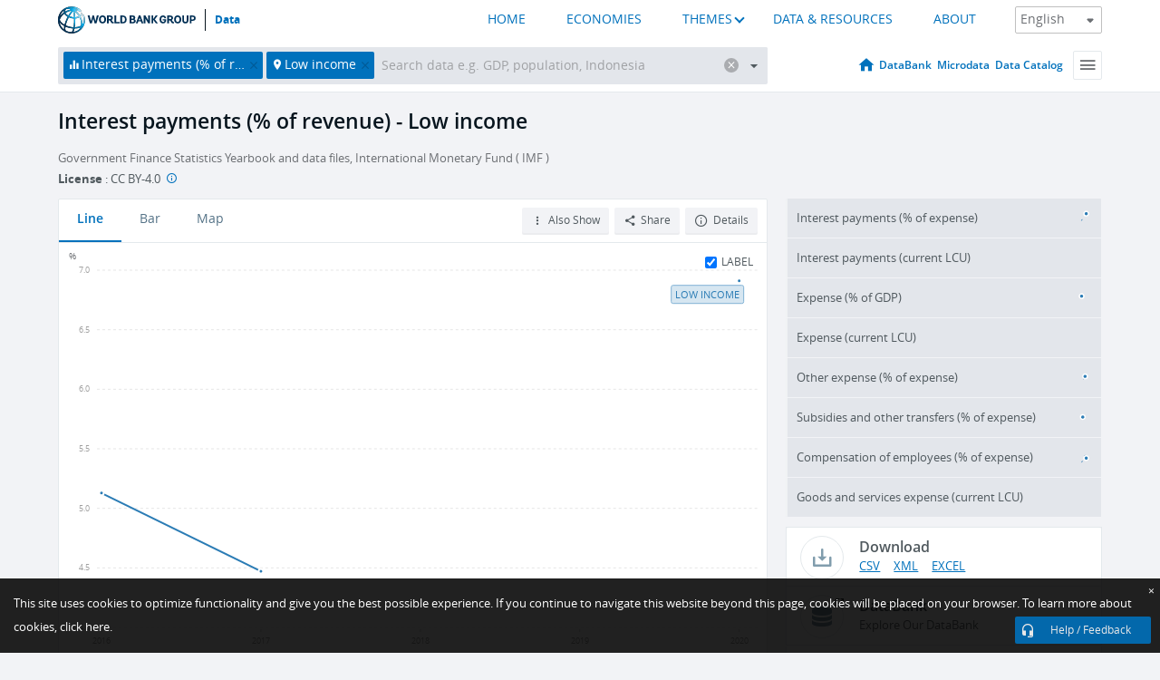

--- FILE ---
content_type: text/html; charset=utf-8
request_url: https://data.worldbank.org/indicator/GC.XPN.INTP.RV.ZS?locations=XM
body_size: 144601
content:
<!doctype html>
<html data-reactroot="" data-reactid="1" data-react-checksum="-1822071219"><head data-reactid="2"><meta charset="utf-8" data-reactid="3"/><title data-react-helmet="true" data-reactid="4">Interest payments (% of revenue) - Low income | Data</title><meta content="width=device-width, initial-scale=1, minimal-ui" name="viewport" data-reactid="5"/><meta content="IE=Edge" http-equiv="X-UA-Compatible" data-reactid="6"/><meta data-react-helmet="true" name="description" content="Interest payments (% of revenue) - Low income from The World Bank: Data" data-reactid="7"/><link href="/favicon.ico?v=1.1" rel="shortcut icon" data-reactid="8"/><meta name="google-site-verification" content="ByFDZmo3VoJURCHrA3WHjth6IAISYQEbe20bfzTPCPo" data-reactid="9"/><meta property="og:title" content="World Bank Open Data" data-reactid="10"/><meta property="og:description" content="Free and open access to global development data" data-reactid="11"/><meta property="og:image" content="https://data.worldbank.org/assets/images/logo-wb-header-en.svg" data-reactid="12"/><meta property="og:url" content="https://data.worldbank.org" data-reactid="13"/><meta property="og:site_name" content="World Bank Open Data" data-reactid="14"/><meta name="twitter:title" content="World Bank Open Data" data-reactid="15"/><meta name="twitter:description" content="Free and open access to global development data" data-reactid="16"/><meta name="twitter:image" content="https://data.worldbank.org/assets/images/logo-wb-header-en.svg" data-reactid="17"/><meta property="og:title" content="World Bank Open Data" data-reactid="18"/><meta property="og:description" content="Free and open access to global development data" data-reactid="19"/><meta property="og:image" content="https://data.worldbank.org/assets/images/logo-wb-header-en.svg" data-reactid="20"/><meta property="og:url" content="https://data.worldbank.org" data-reactid="21"/><meta property="og:site_name" content="World Bank Open Data" data-reactid="22"/><meta name="twitter:title" content="World Bank Open Data" data-reactid="23"/><meta name="twitter:description" content="Free and open access to global development data" data-reactid="24"/><meta name="twitter:image" content="https://data.worldbank.org/assets/images/logo-wb-header-en.svg" data-reactid="25"/><meta name="twitter:card" content="@worldbankdata" data-reactid="26"/><meta name="twitter:creator" content="@worldbankdata" data-reactid="27"/><link href="/dist/main-5609719b9db58fc95eb8.css" media="screen, projection" rel="stylesheet" type="text/css" data-reactid="28"/><script data-reactid="29">
  var wbgData = wbgData || {};

  wbgData.page = {
      pageInfo: {
          pageName: "",
          pageCategory: "",
          pageUid: "",
          pageFirstPub: "",
          pageLastMod: "",
          author: "",
          topicTag: "",
          subtopicTag: "",
          contentType: "",
          channel: "",
          webpackage: ""
      },
      sectionInfo: {
          siteSection: "",
          subsectionP2: "",
          subsectionP3: "",
          subsectionP4: "",
          subsectionP5: "",
      }
  }
  wbgData.site = {
      pageLoad: "N",
      siteInfo: {
          siteLanguage: "",
          siteCountry: "",
          siteEnv: "",
          siteType: "datamain",
          siteRegion: "",
          userIpaddressType: "",
      },
      techInfo: {
          cmsType: "",
          bussVPUnit: "",
          bussUnit: "",
          bussUserGroup: "",
          bussAgency: "",
      },
  }
</script><script src="https://assets.adobedtm.com/223f6e2cf7c9/3eb6c9b72a93/launch-7bc0cdc67098.min.js" async="" data-reactid="30"></script><link data-react-helmet="true" rel="canonical" href="https://data.worldbank.org/indicator/GC.XPN.INTP.RV.ZS?locations=XM" data-reactid="31"/><link data-react-helmet="true" rel="alternate" href="https://datos.bancomundial.org/indicador/GC.XPN.INTP.RV.ZS?locations=XM" hreflang="es" data-reactid="32"/><link data-react-helmet="true" rel="alternate" href="https://donnees.banquemondiale.org/indicateur/GC.XPN.INTP.RV.ZS?locations=XM" hreflang="fr" data-reactid="33"/><link data-react-helmet="true" rel="alternate" href="https://data.albankaldawli.org/indicator/GC.XPN.INTP.RV.ZS?locations=XM" hreflang="ar" data-reactid="34"/><link data-react-helmet="true" rel="alternate" href="https://data.worldbank.org.cn/indicator/GC.XPN.INTP.RV.ZS?locations=XM" hreflang="zh" data-reactid="35"/></head><body data-reactid="36"><span style="padding-top:15px;" data-reactid="37"><!--[if lte IE 9]><p>It seems you are using an older browser. This site is optimized for modern browsers. Please upgrade to a modern browser for the best experience.<![endif]--></span><div id="app" data-reactid="38"><div class="" data-reactroot="" data-reactid="1" data-react-checksum="-488692535"><div data-reactid="2"><div class="" data-reactid="3"><div class="" style="opacity:1;-webkit-transition:0.4s opacity;transition:0.4s opacity;-webkit-transition-delay:0s;transition-delay:0s;" data-reactid="4"><div class="" style="display:none;position:fixed;top:0;left:0;width:40%;max-width:100% !important;height:2px;box-shadow:1px 1px 1px rgba(0,0,0,0.4);border-radius:0 1px 1px 0;-webkit-transition:0.4s width, 0.4s background-color;transition:0.4s width, 0.4s background-color;background-color:#0071BC;" data-reactid="5"></div></div><header class="border-bottom" id="header" data-reactid="6"><div class="wrapper" data-reactid="7"><div data-reactid="8"><a class="logo" href="http://www.worldbank.org" target="_blank" data-reactid="9"><img alt="The World Bank" src="/assets/images/logo-wb-header-en.svg" data-reactid="10"/></a><a class="datalink" href="/" data-reactid="11">Data</a></div><div class="tail-container" data-reactid="12"><div class="tab-switcher-container" data-reactid="13"><div class="tab-switcher-item-container " data-reactid="14"><a href="/" data-reactid="15">HOME</a></div><div class="tab-switcher-item-container " data-reactid="16"><a href="https://data360.worldbank.org/en/economies" target="_blank" rel="noopener noreferrer" data-reactid="17">ECONOMIES</a></div><div class="tab-switcher-item-container " data-reactid="18"><a class="tab-switcher-1 tab-switcher-themes " href="#" data-reactid="19">THEMES</a></div><div class="tab-switcher-item-container " data-reactid="20"><a href="https://data360.worldbank.org/en/search" target="_blank" rel="noopener noreferrer" data-reactid="21">DATA &amp; RESOURCES</a></div><div class="tab-switcher-item-container " data-reactid="22"><a href="https://data360.worldbank.org/en/about" target="_blank" rel="noopener noreferrer" data-reactid="23">ABOUT</a></div></div><select class="dropdown" data-reactid="24"><option value="https://data.worldbank.org/indicator/GC.XPN.INTP.RV.ZS?locations=XM" data-reactid="25">English</option><option value="https://datos.bancomundial.org/indicador/GC.XPN.INTP.RV.ZS?locations=XM" data-reactid="26">Español</option><option value="https://donnees.banquemondiale.org/indicateur/GC.XPN.INTP.RV.ZS?locations=XM" data-reactid="27">Français</option><option value="https://data.albankaldawli.org/indicator/GC.XPN.INTP.RV.ZS?locations=XM" data-reactid="28">العربية</option><option value="https://data.worldbank.org.cn/indicator/GC.XPN.INTP.RV.ZS?locations=XM" data-reactid="29">中文</option></select></div></div></header><div data-reactid="30"><nav id="nav" class="" data-reactid="31"><div class="wrapper" data-reactid="32"><div class="search" data-reactid="33"><div class="multiSelector-container " data-reactid="34"><div class="search-bar multiSelector " data-reactid="35"><div class="selector-box" data-reactid="36"><div class="scroll-box" data-reactid="37"><span class="indicator" data-reactid="38"><!-- react-text: 39 -->Interest payments (% of revenue)<!-- /react-text --><button data-reactid="40"></button></span><span class="aggregate location" data-reactid="41"><!-- react-text: 42 -->Low income<!-- /react-text --><button data-reactid="43"></button></span><input type="text" autocapitalize="off" autocomplete="off" autocorrect="off" id="selector" placeholder="Search data e.g. GDP, population, Indonesia" spellcheck="false" tabindex="0" value="" class="" data-reactid="44"/></div></div><button class="clear" data-reactid="45"></button><button class="" data-reactid="46"></button><div class="dropdownBox " data-reactid="47"><div class="control" data-reactid="48"><button class="close button secondary" data-reactid="49">Close</button></div><p data-reactid="50"><span data-reactid="51">Browse World Development Indicators by</span><a class="country" href="/country" data-reactid="52"><span data-reactid="53">Country</span></a><span data-reactid="54">or</span><a href="/indicator" data-reactid="55"><span data-reactid="56">Indicator</span></a></p></div></div></div></div><nav class="links" data-reactid="57"><a class="nav-item datapage" href="/" data-reactid="58"></a><a class="nav-item" href="http://databank.worldbank.org/data/home.aspx" target="false" data-reactid="59">DataBank</a><a class="nav-item" href="http://microdata.worldbank.org/index.php/home" target="false" data-reactid="60">Microdata</a><a class="nav-item" href="https://datacatalog.worldbank.org" target="_self" data-reactid="61">Data Catalog</a><div class="megamenu" data-reactid="62"><button class="menu" id="navBarMenu" data-reactid="63"><span data-reactid="64">Menu</span></button><div class="menuContainer" data-reactid="65"><div class="box" data-reactid="66"><ul class="featured" data-reactid="67"><li data-reactid="68"><a href="http://microdata.worldbank.org/index.php/home" target="_blank" data-reactid="69">Microdata</a></li><li data-reactid="70"><a href="http://datacatalog.worldbank.org" target="_blank" data-reactid="71">Data Catalog</a></li><li data-reactid="72"><a href="http://databank.worldbank.org/data/home.aspx" target="_blank" data-reactid="73"><span data-reactid="74">DataBank</span></a></li></ul><div class="wrapper " data-reactid="75"><div class="dropdownBox" data-reactid="76"><span data-reactid="77">Browse World Development Indicators by</span><a class="country" href="/country" data-reactid="78"><span data-reactid="79">Country</span></a><a href="/indicator" data-reactid="80"><span data-reactid="81">Indicator</span></a></div><div class="colGroup" data-reactid="82"><ul class="col" data-reactid="83"><li class="hasItem" data-reactid="84"><a href="/about" data-reactid="85">About Us</a><ul data-reactid="86"><li data-reactid="87"><a href="/about/get-started" data-reactid="88">Get Started</a></li><li data-reactid="89"><a href="/about/faq" data-reactid="90">FAQ</a></li><li data-reactid="91"><a href="http://datahelpdesk.worldbank.org" data-reactid="92">Help Desk</a></li><li data-reactid="93"><a href="/about/contact" data-reactid="94">Contact</a></li></ul></li></ul><ul class="col" data-reactid="95"><li class="hasItem" data-reactid="96"><a href="/about/data-programs" data-reactid="97">Data Programs</a><ul data-reactid="98"><li data-reactid="99"><a href="/about/data-programs#statcap" data-reactid="100">Improving Statistical Capacity</a></li><li data-reactid="101"><a href="https://www.worldbank.org/en/programs/global-data-facility" data-reactid="102">Global Data Facility</a></li><li data-reactid="103"><a href="/about/data-programs#icp" data-reactid="104">International Comparison Program &amp; Purchasing Power Parity</a></li><li data-reactid="105"><a href="/about/data-programs#ihsn" data-reactid="106">International Household Survey Network (IHSN)</a></li><li data-reactid="107"><a href="/about/data-programs#jedh" data-reactid="108">Joint External Debt Hub</a></li><li data-reactid="109"><a href="/about/data-programs#ogd-toolkit" data-reactid="110">Open Data Toolkit</a></li><li data-reactid="111"><a href="/about/data-programs#qeds" data-reactid="112">Quarterly External Debt Statistics</a></li></ul></li></ul><ul class="col" data-reactid="113"><li class="hasItem" data-reactid="114"><a href="/products" data-reactid="115">Products</a><ul data-reactid="116"><li data-reactid="117"><a href="http://datatopics.worldbank.org/world-development-indicators" data-reactid="118">World Development Indicators</a></li><li data-reactid="119"><a href="https://www.worldbank.org/en/programs/debt-statistics/ids/products" data-reactid="120">International Debt Statistics</a></li><li data-reactid="121"><a href="/products/data-books" data-reactid="122">Other Books and Reports</a></li><li data-reactid="123"><a href="https://datahelpdesk.worldbank.org/knowledgebase/articles/906519" data-reactid="124">Country &amp; Lending Groups</a></li><li data-reactid="125"><a href="/products/tools" data-reactid="126">Data Portals and Tools</a></li></ul></li></ul><ul class="col" data-reactid="127"><li data-reactid="128"><a href="http://datatopics.worldbank.org/sdgs" data-reactid="129">Development Goals</a></li><li data-reactid="130"><a href="/summary-terms-of-use" data-reactid="131">Terms of Use</a></li><li data-reactid="132"><a href="https://datahelpdesk.worldbank.org/knowledgebase/articles/889386" data-reactid="133">For Developers</a></li></ul></div></div></div></div></div></nav></div></nav></div><div class="wrapper" id="main" data-reactid="134"><!-- react-text: 135 --><!-- /react-text --><!-- react-empty: 136 --><article class="card indicator" id="mainChart" data-reactid="137"><span data-reactid="138"></span><div class="cardheader" data-reactid="139"><a href="/indicator/GC.XPN.INTP.RV.ZS" data-reactid="140"><h1 data-reactid="141">Interest payments (% of revenue) - Low income</h1></a><div class="sources-org" data-reactid="142"><span data-reactid="143"><span data-reactid="144">Government Finance Statistics Yearbook and data files, International Monetary Fund ( IMF )</span></span></div><div class="license meta" data-reactid="145"><em data-reactid="146"><span data-reactid="147">License</span><!-- react-text: 148 --> <!-- /react-text --></em><!-- react-text: 149 --> : <!-- /react-text --><!-- react-text: 150 -->CC BY-4.0<!-- /react-text --><!-- react-text: 151 -->  <!-- /react-text --><a href="https://datacatalog.worldbank.org/public-licenses#cc-by" target="_blank" class="info-b" data-reactid="152"></a></div></div><section class="body" data-reactid="153"><nav class="tabs" data-reactid="154"><div class="tab-item" data-reactid="155"><a class="active" data-reactid="156"><span data-reactid="157">Line</span></a><a class="" data-reactid="158"><span data-reactid="159">Bar</span></a><a data-reactid="160"><span data-reactid="161">Map</span></a></div><div class="buttons" data-reactid="162"><span style="position:relative;z-index:4;" data-reactid="163"><button class="button secondary more" id="ContextualDropdown" data-reactid="164"><span data-reactid="165">Also Show</span></button><ul class="ContextualDropdownBox" style="display:none;" data-reactid="166"><li class="selected" id="default" data-reactid="167">None</li><li class="" id="aggregate" data-reactid="168">Aggregates</li><li class="" id="region" data-reactid="169">Same region</li><li class="" id="similar" data-reactid="170">Similar values</li><li class="" id="max" data-reactid="171">Highest values</li><li class="" id="min" data-reactid="172">Lowest values</li></ul></span><button class="button secondary share" style="display:inline-block;" data-reactid="173"><span data-reactid="174">Share</span></button><button class="button secondary openinnew" data-reactid="175"><span data-reactid="176">Details</span></button></div></nav><div class="view chart" data-reactid="177"><div class="label" data-reactid="178"><label data-reactid="179"><span data-reactid="180">Label</span></label><input type="checkbox" checked="" data-reactid="181"/></div><img class="placeholder" src="/assets/images/placeholder.png" data-reactid="182"/><div class="d3-chart spinning" data-reactid="183"></div></div><footer class="controls" data-reactid="184"><div data-reactid="185"><div class="show-desktop" data-reactid="186"><span class="range year" data-reactid="187"><p data-reactid="188"><b data-reactid="189">2016</b><!-- react-text: 190 --> - <!-- /react-text --><b data-reactid="191">2020</b></p><div style="position:relative;" class="newSlider" data-reactid="192"><div class="bar bar-0" style="position:absolute;will-change:;left:0;right:0;" data-reactid="193"></div><div class="bar bar-1" style="position:absolute;will-change:;left:0;right:0;" data-reactid="194"></div><div class="bar bar-2" style="position:absolute;will-change:;left:0;right:0;" data-reactid="195"></div><div class="handle handle-0 " style="position:absolute;will-change:;z-index:1;left:0px;" data-reactid="196"></div><div class="handle handle-1 " style="position:absolute;will-change:;z-index:2;left:0px;" data-reactid="197"></div></div></span></div><div class="hide-desktop" data-reactid="198"><div data-reactid="199"><span class="select year" data-reactid="200"><select data-reactid="201"><option value="2020" data-reactid="202">2020</option><option value="2019" data-reactid="203">2019</option><option value="2018" data-reactid="204">2018</option><option value="2017" data-reactid="205">2017</option><option selected="" value="2016" data-reactid="206">2016</option></select></span><span class="select year" data-reactid="207"><select data-reactid="208"><option selected="" value="2020" data-reactid="209">2020</option><option value="2019" data-reactid="210">2019</option><option value="2018" data-reactid="211">2018</option><option value="2017" data-reactid="212">2017</option><option value="2016" data-reactid="213">2016</option></select></span></div></div></div></footer></section><aside class="sidebar" data-reactid="214"><div data-reactid="215"><div class="featured-indicators" data-reactid="216"><ul class="chart-list" data-reactid="217"><li data-reactid="218"><a href="/indicator/GC.XPN.INTP.ZS?locations=XM" data-reactid="219"><span class="name" data-reactid="220">Interest payments (% of expense)</span><div class="chart" data-reactid="221"><img class="placeholder" src="/assets/images/placeholder.png" data-reactid="222"/><div class="d3-chart spinning" data-reactid="223"></div></div></a></li><li data-reactid="224"><a href="/indicator/GC.XPN.INTP.CN?locations=XM" data-reactid="225"><span class="name" data-reactid="226">Interest payments (current LCU)</span><div class="chart" data-reactid="227"><img class="placeholder" src="/assets/images/placeholder.png" data-reactid="228"/><div class="d3-chart spinning" data-reactid="229"></div></div></a></li><li data-reactid="230"><a href="/indicator/GC.XPN.TOTL.GD.ZS?locations=XM" data-reactid="231"><span class="name" data-reactid="232">Expense (% of GDP)</span><div class="chart" data-reactid="233"><img class="placeholder" src="/assets/images/placeholder.png" data-reactid="234"/><div class="d3-chart spinning" data-reactid="235"></div></div></a></li><li data-reactid="236"><a href="/indicator/GC.XPN.TOTL.CN?locations=XM" data-reactid="237"><span class="name" data-reactid="238">Expense (current LCU)</span><div class="chart" data-reactid="239"><img class="placeholder" src="/assets/images/placeholder.png" data-reactid="240"/><div class="d3-chart spinning" data-reactid="241"></div></div></a></li><li data-reactid="242"><a href="/indicator/GC.XPN.OTHR.ZS?locations=XM" data-reactid="243"><span class="name" data-reactid="244">Other expense (% of expense)</span><div class="chart" data-reactid="245"><img class="placeholder" src="/assets/images/placeholder.png" data-reactid="246"/><div class="d3-chart spinning" data-reactid="247"></div></div></a></li><li data-reactid="248"><a href="/indicator/GC.XPN.TRFT.ZS?locations=XM" data-reactid="249"><span class="name" data-reactid="250">Subsidies and other transfers (% of expense)</span><div class="chart" data-reactid="251"><img class="placeholder" src="/assets/images/placeholder.png" data-reactid="252"/><div class="d3-chart spinning" data-reactid="253"></div></div></a></li><li data-reactid="254"><a href="/indicator/GC.XPN.COMP.ZS?locations=XM" data-reactid="255"><span class="name" data-reactid="256">Compensation of employees (% of expense)</span><div class="chart" data-reactid="257"><img class="placeholder" src="/assets/images/placeholder.png" data-reactid="258"/><div class="d3-chart spinning" data-reactid="259"></div></div></a></li><li data-reactid="260"><a href="/indicator/GC.XPN.GSRV.CN?locations=XM" data-reactid="261"><span class="name" data-reactid="262">Goods and services expense (current LCU)</span><div class="chart" data-reactid="263"><img class="placeholder" src="/assets/images/placeholder.png" data-reactid="264"/><div class="d3-chart spinning" data-reactid="265"></div></div></a></li></ul></div><div class="buttonGroup" data-reactid="266"><div class="btn-item download" data-reactid="267"><h4 data-reactid="268"><span data-reactid="269">Download</span></h4><p data-reactid="270"><a href="https://api.worldbank.org/v2/en/indicator/GC.XPN.INTP.RV.ZS?downloadformat=csv" data-reactid="271">CSV</a><a href="https://api.worldbank.org/v2/en/indicator/GC.XPN.INTP.RV.ZS?downloadformat=xml" data-reactid="272">XML</a><a href="https://api.worldbank.org/v2/en/indicator/GC.XPN.INTP.RV.ZS?downloadformat=excel" data-reactid="273">EXCEL</a></p></div><a class="btn-item databank" href="http://databank.worldbank.org/data/reports.aspx?source=2&amp;series=GC.XPN.INTP.RV.ZS&amp;country=LIC" target="_blank" data-reactid="274"><h4 data-reactid="275"><span data-reactid="276">DataBank</span></h4><p data-reactid="277"><span data-reactid="278">Explore Our DataBank</span></p></a></div></div><a class="btn-item tables" href="http://wdi.worldbank.org/table/4.12" target="_blank" data-reactid="279"><h4 data-reactid="280"><span data-reactid="281">WDI Tables</span></h4><p data-reactid="282"><span data-reactid="283">Thematic data tables from WDI</span></p></a></aside></article><div data-reactid="284"><span data-reactid="285"><article class="details card" data-reactid="286"><h2 data-reactid="287">Selected Countries and Economies</h2><div data-reactid="288"><div data-reactid="289"><!-- react-text: 290 --><!-- /react-text --><section class="body" data-reactid="291"><div class="infinite" data-reactid="292"><div class="item title" data-reactid="293"><div class="th country ascendant" data-reactid="294"><span data-reactid="295">Country</span></div><div class="th most_recent_year" data-customlink="ss:body content" data-reactid="296"><span data-reactid="297">Most Recent Year</span></div><div class="th most_recent_value" data-customlink="ss:body content" data-reactid="298"><span data-reactid="299">Most Recent Value</span></div><div class="th sparkline" data-reactid="300"></div></div></div></section></div><div data-reactid="301"><h2 style="float:left;width:100%;" data-reactid="302">Low income</h2><section class="body" data-reactid="303"><div class="infinite" data-reactid="304"><div class="item title" data-reactid="305"><div class="th country ascendant" data-reactid="306"><span data-reactid="307">Country</span></div><div class="th most_recent_year" data-customlink="ss:body content" data-reactid="308"><span data-reactid="309">Most Recent Year</span></div><div class="th most_recent_value" data-customlink="ss:body content" data-reactid="310"><span data-reactid="311">Most Recent Value</span></div><div class="th sparkline" data-reactid="312"></div></div></div></section></div></div></article></span></div></div><div id="hf_footer_wrapper" data-reactid="313"><div class="right-bottom" data-reactid="314"><a class="help-improve" href="http://goo.gl/forms/Hw4zfOQufm" target="_blank" data-reactid="315"><span data-reactid="316">Help us improve this site</span></a><button class="fixed-button" data-reactid="317"><span data-reactid="318">Help / Feedback</span></button></div><div class="wrapper" data-reactid="319"><ul class="_bottom" data-reactid="320"><li class="_bottom_logo" data-reactid="321"><a href="http://www.worldbank.org/" target="_blank" data-reactid="322"><img src="/assets/images/logo-wbg-footer-en.svg" alt="The World Bank Working for a World Free of Poverty" data-reactid="323"/></a></li><li class="_ibrd" data-reactid="324"><a href="http://www.worldbank.org/en/about/what-we-do/brief/ibrd" target="_blank" data-reactid="325">IBRD</a></li><li data-reactid="326"><a href="http://www.worldbank.org/ida" target="_blank" data-reactid="327">IDA</a></li><li data-reactid="328"><a href="http://www.ifc.org" target="_blank" data-reactid="329">IFC</a></li><li data-reactid="330"><a href="http://www.miga.org" target="_blank" data-reactid="331">MIGA</a></li><li data-reactid="332"><a href="http://icsid.worldbank.org" target="_blank" data-reactid="333">ICSID</a></li><li class="_bottom_social" data-reactid="334"><div class="social-container" data-reactid="335"><a href="https://www.facebook.com/worldbank/" data-reactid="336"><img alt="World Bank Facebook" src="/media/social/facebook.svg" data-reactid="337"/></a><a href="https://x.com/worldbankdata" data-reactid="338"><img alt="World Bank Twitter" src="/media/social/twitter.svg" data-reactid="339"/></a><a href="https://github.com/worldbank" data-reactid="340"><img alt="World Bank Github" src="/media/social/github.svg" data-reactid="341"/></a><a href="https://www.linkedin.com/showcase/world-bank-development-economics/posts/?feedView=all" data-reactid="342"><img alt="World Bank Linkedin" src="/media/social/linkedin.svg" data-reactid="343"/></a></div></li></ul><div class="_bottom_left" data-reactid="344"><ul data-reactid="345"><li data-reactid="346"><a href="http://www.worldbank.org/en/about/legal" target="_blank" data-reactid="347">Legal</a></li><li data-reactid="348"><a href="https://www.worldbank.org/en/about/legal/privacy-notice" target="_blank" data-reactid="349">Privacy Notice</a></li><li data-reactid="350"><a href="http://www.worldbank.org/en/access-to-information" target="_blank" data-reactid="351">Access to Information</a></li><li data-reactid="352"><a href="http://www.worldbank.org/jobs" target="_blank" data-reactid="353">Jobs</a></li><li class="_last" data-reactid="354"><a href="http://www.worldbank.org/contacts" target="_blank" data-reactid="355">Contact</a></li></ul><div class="_copyright" data-reactid="356"><!-- react-text: 357 -->© <!-- /react-text --><!-- react-text: 358 -->2026<!-- /react-text --><!-- react-text: 359 --> The World Bank Group, All Rights Reserved.<!-- /react-text --></div></div><div class="_bottom_right" data-reactid="360"><a href="http://www.worldbank.org/fraudandcorruption?clear" target="_blank" data-reactid="361"><div data-reactid="362">REPORT FRAUD OR CORRUPTION</div></a></div></div><div class="privacy-widget hide" data-reactid="363"><p data-reactid="364"><!-- react-text: 365 -->This site uses cookies to optimize functionality and give you the best possible experience. If you continue to navigate this website beyond this page, cookies will be placed on your browser. To learn more about cookies, <!-- /react-text --><!-- react-text: 366 --> <!-- /react-text --><a href="https://www.worldbank.org/en/about/legal/privacy-notice" rel="noreferrer noopener" target="_blank" data-reactid="367">click here.</a></p><button aria-label="Close" class="close accept-consent" tabindex="0" type="button" data-reactid="368"><span aria-hidden="true" data-reactid="369">×</span></button></div></div></div></div></div></div><script data-reactid="39">window.__data=["^ ","cache",["^ ","banner",["^ ","$type","atom","value",["^ ","fr","<div id=\"wb_banner\"><span class=\"wb_banner_text\">COVID-19 : Comment le Groupe de la Banque mondiale aide-t-il les pays à faire face à la pandémie ?  <a class=\"btn-schedule\" href=\"https://www.banquemondiale.org/fr/who-we-are/news/coronavirus-covid19?intcid=wbw_xpl_banner_fr_ext_Covid19\">Suivez notre actualité</a></p>\r\n</span><span class=\"wb_banner_descr\"></span><input type=\"button\" value=\"Close\" onclick=\"wb_close();\" /></div>","en","<div id=\"wb_banner\"><span class=\"wb_banner_text\"><p>Learn how the World Bank Group is helping countries with COVID-19 (coronavirus). <a class=\"btn-schedule\" href=\"https://www.worldbank.org/en/who-we-are/news/coronavirus-covid19?intcid=wbw_xpl_banner_en_ext_Covid19\">Find Out </a></p></span><span class=\"wb_banner_descr\"></span><input type=\"button\" value=\"Close\" onclick=\"wb_close();\" /></div>","pt",null,"ar","<div id=\"wb_banner\"><span class=\"wb_banner_text\"><p>تعرّف كيف تدعم مجموعة البنك الدولي البلدان المتأثرة بتفشِّي فيروس كورونا (COVID-19). <a class=\"btn-schedule\" href=\"https://www.albankaldawli.org/ar/who-we-are/news/coronavirus-covid19?intcid=wbw_xpl_banner_ar_ext_Covid19\"> للمزيد  </a></p>\r\n</span><span class=\"wb_banner_descr\"></span><input type=\"button\" value=\"Close\" onclick=\"wb_close();\" /></div>","display",true,"es","<div id=\"wb_banner\"><span class=\"wb_banner_text\"><p>Coronavirus: La respuesta del Grupo Banco Mundial ante la emergencia mundial de hacer frente a la pandemia. <a class=\"btn-schedule\" href=\"https://www.bancomundial.org/es/who-we-are/news/coronavirus-covid19?intcid=wbw_xpl_banner_es_ext_Covid19\">Sepa más</a></p></span><span class=\"wb_banner_descr\"></span><input type=\"button\" value=\"Close\" onclick=\"wb_close();\" /></div>"]],"countryMeta",["^ ","XM",["^ ","adminregion",["^ ","^2","atom"],"en",["^ ","^2","atom","^3",["^ ","name","Low income","2-alphacode","XM","TableName","Low income","SpecialNotes","Low income group aggregate. Low-income economies are those in which 2024 Atlas GNI per capita was $1,135 or less.","LongName","Low income","WB-2code","XM","ShortName","Low income","financeName","Low income"]],"id",["^ ","^2","atom","^3","LIC"],"incomelevel",["^ ","^2","atom"],"locationType",["^ ","^2","atom","^3","income_level"],"locations",["^ ","^2","atom","^3",["AF","BI","BF","CF","CD","ER","GM","GW","LR","MG","ML","MZ","MW","NE","KP","RW","SD","SL","SO","SS","SY","TD","TG","UG","YE"]],"^7",["^ ","^2","atom","^3","Low income"],"region",["^ ","^2","atom"]]],"indicatorMeta",["^ ","GC.XPN.INTP.RV.ZS",["^ ","License_Type",["^ ","^2","atom","^3","CC BY-4.0"],"License_URL",["^ ","^2","atom","^3","https://datacatalog.worldbank.org/public-licenses#cc-by"],"WDITable",["^ ","^2","atom","^3","4.12"],"decimal",["^ ","^2","atom","^3",1],"description",["^ ","^2","atom"],"en",["^ ","^2","atom","^3",["^ ","Developmentrelevance","This indicator is related to Government finance statistics. Government finance statistics provide a detailed snapshot of a government's fiscal operations and health. They encompass data on revenue, expenditures, deficits, and debt levels, which are essential for crafting fiscal policy, budget planning, and economic forecasting. These statistics help policymakers manage public finances effectively, make informed decisions on taxation and spending, and set priorities for resource allocation. For investors, analysts, and the international community, government finance statistics serve as key indicators of a country's economic stability and creditworthiness. They also play a crucial role in ensuring transparency and accountability, as they allow citizens and oversight bodies to track how public funds are managed and spent, fostering democratic engagement and governance. More specifically, this indicator is related to the expense side of government finance statistics. The expense side of government finance statistics provides helpful detailed information on how a government spends its funds, including expenditures on public services, social programs, infrastructure, and debt servicing. This data is critical for assessing the effectiveness and efficiency of government spending and for ensuring that resources are being allocated to priority areas that support economic and social development. It also helps in evaluating the fiscal sustainability of government operations, as persistent high levels of spending relative to revenue can lead to budget deficits and increasing public debt. For citizens, understanding how their government is spending money is key to holding it accountable and ensuring that public funds are used in the public interest. For investors and credit rating agencies, the expense data is important for assessing a country's fiscal health and the risks associated with its sovereign debt.","Unitofmeasure","%","Statisticalconceptandmethodology","Methodology: Government Finance statistics are compiled in accordance with international standards: Government Finance Statistics Manual, 2014 or 2001 editions. Specific information on how countries compile their Government Finance statistics can be found on the IMF website: https://dsbb.imf.org/\nStatistical concept(s): Government Financial Statistics are compiled within a conceptual and reporting framework suitable for analyzing and evaluating fiscal policy, especially the performance of the general government sector and the broader public sector of any economy.","Aggregationmethod","Median","Periodicity","Annual","Referenceperiod","1972-2024","Shortdefinition","Interest payments include interest payments on government debt (including long-term bonds, long-term loans, and other debt instruments) to domestic and foreign residents. This indicator is expressed as a percentage of revenue which includes all transactions that add to the amount of economic value of a unit or sector.","Dataset","WB_WDI","Topic","Public Sector: Government finance: Expense","Source","Government Finance Statistics Yearbook and data files, International Monetary Fund (IMF)","Longdefinition","Interest payments include interest payments on government debt (including long-term bonds, long-term loans, and other debt instruments) to domestic and foreign residents. This indicator is expressed as a percentage of revenue which includes all transactions that add to the amount of economic value of a unit or sector.","^F","https://datacatalog.worldbank.org/public-licenses#cc-by","sourceNote","Interest payments include interest payments on government debt (including long-term bonds, long-term loans, and other debt instruments) to domestic and foreign residents. This indicator is expressed as a percentage of revenue which includes all transactions that add to the amount of economic value of a unit or sector.","^E","CC BY-4.0","Limitationsandexceptions","For most countries central government finance data have been consolidated into one account, but for others only budgetary central government accounts are available. Countries reporting budgetary data are noted in the country metadata. Because budgetary accounts may not include all central government units (such as social security funds), they usually provide an incomplete picture. In federal states the central government accounts provide an incomplete view of total public finance.\n\n\n\n\n\nData on government revenue and expense are collected by the IMF through questionnaires to member countries and by the Organisation for Economic Co-operation and Development (OECD). Despite IMF efforts to standardize data collection, statistics are often incomplete, untimely, and not comparable across countries.","shortname","Interest payments","sourceOrganization","Government Finance Statistics Yearbook and data files, International Monetary Fund (IMF)","fullname","Interest payments (% of revenue)","IndicatorName","Interest payments (% of revenue)"]],"^Y",["^ ","^2","atom","^3","Interest payments (% of revenue)"],"id",["^ ","^2","atom","^3","GC.XPN.INTP.RV.ZS"],"last_year",["^ ","^2","atom","^3",[2024,["GE","ET","CO","AE","TH","TR","MU","TZ","SO","SG","UY","BW","CA","SA","SV","BA","AM","MZ","UA","DO","MN","AO","KG","US","GB","LS","PY","BR"]]],"relatedIndicators",["^ ","^2","atom","^3",["GC.XPN.INTP.ZS","GC.XPN.INTP.CN","GC.XPN.TOTL.GD.ZS","GC.XPN.TOTL.CN","GC.XPN.OTHR.ZS","GC.XPN.TRFT.ZS","GC.XPN.COMP.ZS","GC.XPN.GSRV.CN","GC.XPN.OTHR.CN"]],"^W",["^ ","^2","atom","^3","Interest payments"],"source",["^ ","^2","atom","^3","2"],"^U",["^ ","^2","atom","^3","Interest payments include interest payments on government debt (including long-term bonds, long-term loans, and other debt instruments) to domestic and foreign residents. This indicator is expressed as a percentage of revenue which includes all transactions that add to the amount of economic value of a unit or sector."],"^X",["^ ","^2","atom","^3","Government Finance Statistics Yearbook and data files, International Monetary Fund (IMF)"],"sourceURL",["^ ","^2","atom"],"topics",["^ ","^2","atom","^3",[["^ ","id","13","^3","Public Sector "]]],"unit",["^ ","^2","atom","^3","percent"]],"GC.XPN.INTP.ZS",["^ ","^E",["^ ","^2","atom","^3","CC BY-4.0"],"^F",["^ ","^2","atom","^3","https://datacatalog.worldbank.org/public-licenses#cc-by"],"^G",["^ ","^2","atom","^3","4.13"],"^H",["^ ","^2","atom","^3",1],"^I",["^ ","^2","atom"],"en",["^ ","^2","atom","^3",["^ ","^J","This indicator is related to Government finance statistics. Government finance statistics provide a detailed snapshot of a government's fiscal operations and health. They encompass data on revenue, expenditures, deficits, and debt levels, which are essential for crafting fiscal policy, budget planning, and economic forecasting. These statistics help policymakers manage public finances effectively, make informed decisions on taxation and spending, and set priorities for resource allocation. For investors, analysts, and the international community, government finance statistics serve as key indicators of a country's economic stability and creditworthiness. They also play a crucial role in ensuring transparency and accountability, as they allow citizens and oversight bodies to track how public funds are managed and spent, fostering democratic engagement and governance. More specifically, this indicator is related to the expense side of government finance statistics. The expense side of government finance statistics provides helpful detailed information on how a government spends its funds, including expenditures on public services, social programs, infrastructure, and debt servicing. This data is critical for assessing the effectiveness and efficiency of government spending and for ensuring that resources are being allocated to priority areas that support economic and social development. It also helps in evaluating the fiscal sustainability of government operations, as persistent high levels of spending relative to revenue can lead to budget deficits and increasing public debt. For citizens, understanding how their government is spending money is key to holding it accountable and ensuring that public funds are used in the public interest. For investors and credit rating agencies, the expense data is important for assessing a country's fiscal health and the risks associated with its sovereign debt.","^K","%","^L","Methodology: Government Finance statistics are compiled in accordance with international standards: Government Finance Statistics Manual, 2014 or 2001 editions. Specific information on how countries compile their Government Finance statistics can be found on the IMF website: https://dsbb.imf.org/\nStatistical concept(s): Government Financial Statistics are compiled within a conceptual and reporting framework suitable for analyzing and evaluating fiscal policy, especially the performance of the general government sector and the broader public sector of any economy.","^M","Median","^N","Annual","^O","1972-2024","^P","Interest payments include interest payments on government debt (including long-term bonds, long-term loans, and other debt instruments) to domestic and foreign residents. This indicator is expressed as percentage of total expenses which is any decrease in net worth resulting from a transaction.","^Q","WB_WDI","^R","Public Sector: Government finance: Expense","^S","Government Finance Statistics Yearbook and data files, International Monetary Fund (IMF)","^T","Interest payments include interest payments on government debt (including long-term bonds, long-term loans, and other debt instruments) to domestic and foreign residents. This indicator is expressed as percentage of total expenses which is any decrease in net worth resulting from a transaction.","^F","https://datacatalog.worldbank.org/public-licenses#cc-by","^U","Interest payments include interest payments on government debt (including long-term bonds, long-term loans, and other debt instruments) to domestic and foreign residents. This indicator is expressed as percentage of total expenses which is any decrease in net worth resulting from a transaction.","^E","CC BY-4.0","^V","For most countries central government finance data have been consolidated into one account, but for others only budgetary central government accounts are available. Countries reporting budgetary data are noted in the country metadata. Because budgetary accounts may not include all central government units (such as social security funds), they usually provide an incomplete picture. In federal states the central government accounts provide an incomplete view of total public finance.\n\n\n\n\n\nData on government revenue and expense are collected by the IMF through questionnaires to member countries and by the Organisation for Economic Co-operation and Development (OECD). Despite IMF efforts to standardize data collection, statistics are often incomplete, untimely, and not comparable across countries.","^W","Interest payments","^X","Government Finance Statistics Yearbook and data files, International Monetary Fund (IMF)","^Y","Interest payments (% of expense)","^Z","Interest payments (% of expense)"]],"^Y",["^ ","^2","atom","^3","Interest payments (% of expense)"],"id",["^ ","^2","atom","^3","GC.XPN.INTP.ZS"],"^[",["^ ","^2","atom","^3",[2024,["TZ","BW"]]],"^10",["^ ","^2","atom","^3",["GC.XPN.INTP.CN","GC.XPN.INTP.RV.ZS","GC.XPN.TOTL.GD.ZS","GC.XPN.TOTL.CN","GC.XPN.OTHR.ZS","GC.XPN.TRFT.ZS","GC.XPN.COMP.ZS","GC.XPN.GSRV.CN","GC.XPN.OTHR.CN"]],"^W",["^ ","^2","atom","^3","Interest payments"],"^11",["^ ","^2","atom","^3","2"],"^U",["^ ","^2","atom","^3","Interest payments include interest payments on government debt (including long-term bonds, long-term loans, and other debt instruments) to domestic and foreign residents. This indicator is expressed as percentage of total expenses which is any decrease in net worth resulting from a transaction."],"^X",["^ ","^2","atom","^3","Government Finance Statistics Yearbook and data files, International Monetary Fund (IMF)"],"^12",["^ ","^2","atom"],"^13",["^ ","^2","atom","^3",[["^ ","id","13","^3","Public Sector "]]],"^14",["^ ","^2","atom","^3","percent"]],"GC.XPN.INTP.CN",["^ ","^E",["^ ","^2","atom","^3","CC BY-4.0"],"^F",["^ ","^2","atom","^3","https://datacatalog.worldbank.org/public-licenses#cc-by"],"^G",["^ ","^2","atom"],"^H",["^ ","^2","atom","^3",0],"^I",["^ ","^2","atom"],"en",["^ ","^2","atom","^3",["^ ","^J","This indicator is related to Government finance statistics. Government finance statistics provide a detailed snapshot of a government's fiscal operations and health. They encompass data on revenue, expenditures, deficits, and debt levels, which are essential for crafting fiscal policy, budget planning, and economic forecasting. These statistics help policymakers manage public finances effectively, make informed decisions on taxation and spending, and set priorities for resource allocation. For investors, analysts, and the international community, government finance statistics serve as key indicators of a country's economic stability and creditworthiness. They also play a crucial role in ensuring transparency and accountability, as they allow citizens and oversight bodies to track how public funds are managed and spent, fostering democratic engagement and governance. More specifically, this indicator is related to the expense side of government finance statistics. The expense side of government finance statistics provides helpful detailed information on how a government spends its funds, including expenditures on public services, social programs, infrastructure, and debt servicing. This data is critical for assessing the effectiveness and efficiency of government spending and for ensuring that resources are being allocated to priority areas that support economic and social development. It also helps in evaluating the fiscal sustainability of government operations, as persistent high levels of spending relative to revenue can lead to budget deficits and increasing public debt. For citizens, understanding how their government is spending money is key to holding it accountable and ensuring that public funds are used in the public interest. For investors and credit rating agencies, the expense data is important for assessing a country's fiscal health and the risks associated with its sovereign debt.","^K","current LCU","^L","Methodology: Government Finance statistics are compiled in accordance with international standards: Government Finance Statistics Manual, 2014 or 2001 editions. Specific information on how countries compile their Government Finance statistics can be found on the IMF website: https://dsbb.imf.org/\nStatistical concept(s): Government Financial Statistics are compiled within a conceptual and reporting framework suitable for analyzing and evaluating fiscal policy, especially the performance of the general government sector and the broader public sector of any economy.","^N","Annual","^O","1972-2024","^P","Interest payments include interest payments on government debt (including long-term bonds, long-term loans, and other debt instruments) to domestic and foreign residents. This indicator is expressed in current prices, meaning no adjustment has been made to account for price changes over time. This series is expressed in local currency units.","^Q","WB_WDI","^R","Public Sector: Government finance: Expense","^S","Government Finance Statistics Yearbook and data files, International Monetary Fund (IMF)","^T","Interest payments include interest payments on government debt (including long-term bonds, long-term loans, and other debt instruments) to domestic and foreign residents. This indicator is expressed in current prices, meaning no adjustment has been made to account for price changes over time. This series is expressed in local currency units.","^F","https://datacatalog.worldbank.org/public-licenses#cc-by","^U","Interest payments include interest payments on government debt (including long-term bonds, long-term loans, and other debt instruments) to domestic and foreign residents. This indicator is expressed in current prices, meaning no adjustment has been made to account for price changes over time. This series is expressed in local currency units.","^E","CC BY-4.0","^V","For most countries central government finance data have been consolidated into one account, but for others only budgetary central government accounts are available. Countries reporting budgetary data are noted in the country metadata. Because budgetary accounts may not include all central government units (such as social security funds), they usually provide an incomplete picture. In federal states the central government accounts provide an incomplete view of total public finance.\n\n\n\n\n\nData on government revenue and expense are collected by the IMF through questionnaires to member countries and by the Organisation for Economic Co-operation and Development (OECD). Despite IMF efforts to standardize data collection, statistics are often incomplete, untimely, and not comparable across countries.","^W","Interest payments","^X","Government Finance Statistics Yearbook and data files, International Monetary Fund (IMF)","^Y","Interest payments (current LCU)","^Z","Interest payments (current LCU)"]],"^Y",["^ ","^2","atom","^3","Interest payments (current LCU)"],"id",["^ ","^2","atom","^3","GC.XPN.INTP.CN"],"^[",["^ ","^2","atom","^3",[2024,["GE","ET","CO","AE","TH","TR","MU","TZ","SO","SG","UY","BW","CA","SA","SV","BA","AM","MZ","UA","DO","MN","AO","KG","US","GB","LS","PY","BR"]]],"^10",["^ ","^2","atom","^3",["GC.XPN.INTP.ZS","GC.XPN.INTP.RV.ZS","GC.XPN.TOTL.GD.ZS","GC.XPN.TOTL.CN","GC.XPN.OTHR.ZS","GC.XPN.TRFT.ZS","GC.XPN.COMP.ZS","GC.XPN.GSRV.CN","GC.XPN.OTHR.CN"]],"^W",["^ ","^2","atom","^3","Interest payments"],"^11",["^ ","^2","atom","^3","2"],"^U",["^ ","^2","atom","^3","Interest payments include interest payments on government debt (including long-term bonds, long-term loans, and other debt instruments) to domestic and foreign residents. This indicator is expressed in current prices, meaning no adjustment has been made to account for price changes over time. This series is expressed in local currency units."],"^X",["^ ","^2","atom","^3","Government Finance Statistics Yearbook and data files, International Monetary Fund (IMF)"],"^12",["^ ","^2","atom"],"^13",["^ ","^2","atom","^3",[["^ ","id","13","^3","Public Sector "]]],"^14",["^ ","^2","atom","^3","unknown"]],"GC.XPN.TOTL.GD.ZS",["^ ","^E",["^ ","^2","atom","^3","CC BY-4.0"],"^F",["^ ","^2","atom","^3","https://datacatalog.worldbank.org/public-licenses#cc-by"],"^G",["^ ","^2","atom","^3","4.12"],"^H",["^ ","^2","atom","^3",1],"^I",["^ ","^2","atom"],"en",["^ ","^2","atom","^3",["^ ","^J","This indicator is related to Government finance statistics. Government finance statistics provide a detailed snapshot of a government's fiscal operations and health. They encompass data on revenue, expenditures, deficits, and debt levels, which are essential for crafting fiscal policy, budget planning, and economic forecasting. These statistics help policymakers manage public finances effectively, make informed decisions on taxation and spending, and set priorities for resource allocation. For investors, analysts, and the international community, government finance statistics serve as key indicators of a country's economic stability and creditworthiness. They also play a crucial role in ensuring transparency and accountability, as they allow citizens and oversight bodies to track how public funds are managed and spent, fostering democratic engagement and governance. More specifically, this indicator is related to the expense side of government finance statistics. The expense side of government finance statistics provides helpful detailed information on how a government spends its funds, including expenditures on public services, social programs, infrastructure, and debt servicing. This data is critical for assessing the effectiveness and efficiency of government spending and for ensuring that resources are being allocated to priority areas that support economic and social development. It also helps in evaluating the fiscal sustainability of government operations, as persistent high levels of spending relative to revenue can lead to budget deficits and increasing public debt. For citizens, understanding how their government is spending money is key to holding it accountable and ensuring that public funds are used in the public interest. For investors and credit rating agencies, the expense data is important for assessing a country's fiscal health and the risks associated with its sovereign debt.","^K","%","^L","Methodology: Government Finance statistics are compiled in accordance with international standards: Government Finance Statistics Manual, 2014 or 2001 editions. Specific information on how countries compile their Government Finance statistics can be found on the IMF website: https://dsbb.imf.org/\nStatistical concept(s): Government Financial Statistics are compiled within a conceptual and reporting framework suitable for analyzing and evaluating fiscal policy, especially the performance of the general government sector and the broader public sector of any economy.","^M","Weighted average","^N","Annual","^O","1972-2024","^P","Expense is a decrease in net worth resulting from a transaction. This indicator is expressed as a percentage of Gross Domestic Product (GDP) which is the total income earned through the production of goods and services in an economic territory during an accounting period.","^Q","WB_WDI","^R","Public Sector: Government finance: Expense","^S","Government Finance Statistics Yearbook and data files, International Monetary Fund (IMF);\nWorld Development Indicators, World Bank (WB);\nNational Accounts data files, Organisation for Economic Co-operation and Development (OECD)","^T","Expense is a decrease in net worth resulting from a transaction. This indicator is expressed as a percentage of Gross Domestic Product (GDP) which is the total income earned through the production of goods and services in an economic territory during an accounting period.","^F","https://datacatalog.worldbank.org/public-licenses#cc-by","^U","Expense is a decrease in net worth resulting from a transaction. This indicator is expressed as a percentage of Gross Domestic Product (GDP) which is the total income earned through the production of goods and services in an economic territory during an accounting period.","^E","CC BY-4.0","^V","For most countries central government finance data have been consolidated into one account, but for others only budgetary central government accounts are available. Countries reporting budgetary data are noted in the country metadata. Because budgetary accounts may not include all central government units (such as social security funds), they usually provide an incomplete picture. In federal states the central government accounts provide an incomplete view of total public finance.\n\n\n\n\n\nData on government revenue and expense are collected by the IMF through questionnaires to member countries and by the Organisation for Economic Co-operation and Development (OECD). Despite IMF efforts to standardize data collection, statistics are often incomplete, untimely, and not comparable across countries.","^W","Expense","^X","Government Finance Statistics Yearbook and data files, International Monetary Fund (IMF);\nWorld Development Indicators, World Bank (WB);\nNational Accounts data files, Organisation for Economic Co-operation and Development (OECD)","^Y","Expense (% of GDP)","^Z","Expense (% of GDP)"]],"^Y",["^ ","^2","atom","^3","Expense (% of GDP)"],"id",["^ ","^2","atom","^3","GC.XPN.TOTL.GD.ZS"],"^[",["^ ","^2","atom","^3",[2024,["TZ","BW"]]],"^10",["^ ","^2","atom","^3",["GC.XPN.TOTL.CN","GC.XPN.INTP.ZS","GC.XPN.OTHR.ZS","GC.XPN.TRFT.ZS","GC.XPN.COMP.ZS","GC.XPN.INTP.CN","GC.XPN.INTP.RV.ZS","GC.XPN.GSRV.CN","GC.XPN.OTHR.CN"]],"^W",["^ ","^2","atom","^3","Expense"],"^11",["^ ","^2","atom","^3","2"],"^U",["^ ","^2","atom","^3","Expense is a decrease in net worth resulting from a transaction. This indicator is expressed as a percentage of Gross Domestic Product (GDP) which is the total income earned through the production of goods and services in an economic territory during an accounting period."],"^X",["^ ","^2","atom","^3","Government Finance Statistics Yearbook and data files, International Monetary Fund (IMF);\nWorld Development Indicators, World Bank (WB);\nNational Accounts data files, Organisation for Economic Co-operation and Development (OECD)"],"^12",["^ ","^2","atom"],"^13",["^ ","^2","atom","^3",[["^ ","id","3","^3","Economy & Growth"],["^ ","id","13","^3","Public Sector "]]],"^14",["^ ","^2","atom","^3","percent"]],"GC.XPN.TOTL.CN",["^ ","^E",["^ ","^2","atom","^3","CC BY-4.0"],"^F",["^ ","^2","atom","^3","https://datacatalog.worldbank.org/public-licenses#cc-by"],"^G",["^ ","^2","atom"],"^H",["^ ","^2","atom","^3",0],"^I",["^ ","^2","atom"],"en",["^ ","^2","atom","^3",["^ ","^J","This indicator is related to Government finance statistics. Government finance statistics provide a detailed snapshot of a government's fiscal operations and health. They encompass data on revenue, expenditures, deficits, and debt levels, which are essential for crafting fiscal policy, budget planning, and economic forecasting. These statistics help policymakers manage public finances effectively, make informed decisions on taxation and spending, and set priorities for resource allocation. For investors, analysts, and the international community, government finance statistics serve as key indicators of a country's economic stability and creditworthiness. They also play a crucial role in ensuring transparency and accountability, as they allow citizens and oversight bodies to track how public funds are managed and spent, fostering democratic engagement and governance. More specifically, this indicator is related to the expense side of government finance statistics. The expense side of government finance statistics provides helpful detailed information on how a government spends its funds, including expenditures on public services, social programs, infrastructure, and debt servicing. This data is critical for assessing the effectiveness and efficiency of government spending and for ensuring that resources are being allocated to priority areas that support economic and social development. It also helps in evaluating the fiscal sustainability of government operations, as persistent high levels of spending relative to revenue can lead to budget deficits and increasing public debt. For citizens, understanding how their government is spending money is key to holding it accountable and ensuring that public funds are used in the public interest. For investors and credit rating agencies, the expense data is important for assessing a country's fiscal health and the risks associated with its sovereign debt.","^K","current LCU","^L","Methodology: Government Finance statistics are compiled in accordance with international standards: Government Finance Statistics Manual, 2014 or 2001 editions. Specific information on how countries compile their Government Finance statistics can be found on the IMF website: https://dsbb.imf.org/\nStatistical concept(s): Government Financial Statistics are compiled within a conceptual and reporting framework suitable for analyzing and evaluating fiscal policy, especially the performance of the general government sector and the broader public sector of any economy.","^N","Annual","^O","1972-2024","^P","Expense is a decrease in net worth resulting from a transaction. This indicator is expressed in current prices, meaning no adjustment has been made to account for price changes over time. This series is expressed in local currency units.","^Q","WB_WDI","^R","Public Sector: Government finance: Expense","^S","Government Finance Statistics Yearbook and data files, International Monetary Fund (IMF)","^T","Expense is a decrease in net worth resulting from a transaction. This indicator is expressed in current prices, meaning no adjustment has been made to account for price changes over time. This series is expressed in local currency units.","^F","https://datacatalog.worldbank.org/public-licenses#cc-by","^U","Expense is a decrease in net worth resulting from a transaction. This indicator is expressed in current prices, meaning no adjustment has been made to account for price changes over time. This series is expressed in local currency units.","^E","CC BY-4.0","^V","For most countries central government finance data have been consolidated into one account, but for others only budgetary central government accounts are available. Countries reporting budgetary data are noted in the country metadata. Because budgetary accounts may not include all central government units (such as social security funds), they usually provide an incomplete picture. In federal states the central government accounts provide an incomplete view of total public finance.\n\n\n\n\n\nData on government revenue and expense are collected by the IMF through questionnaires to member countries and by the Organisation for Economic Co-operation and Development (OECD). Despite IMF efforts to standardize data collection, statistics are often incomplete, untimely, and not comparable across countries.","^W","Expense","^X","Government Finance Statistics Yearbook and data files, International Monetary Fund (IMF)","^Y","Expense (current LCU)","^Z","Expense (current LCU)"]],"^Y",["^ ","^2","atom","^3","Expense (current LCU)"],"id",["^ ","^2","atom","^3","GC.XPN.TOTL.CN"],"^[",["^ ","^2","atom","^3",[2024,["TZ","BW"]]],"^10",["^ ","^2","atom","^3",["GC.XPN.TOTL.GD.ZS","GC.XPN.INTP.ZS","GC.XPN.OTHR.ZS","GC.XPN.TRFT.ZS","GC.XPN.COMP.ZS","GC.XPN.INTP.CN","GC.XPN.INTP.RV.ZS","GC.XPN.GSRV.CN","GC.XPN.OTHR.CN"]],"^W",["^ ","^2","atom","^3","Expense"],"^11",["^ ","^2","atom","^3","2"],"^U",["^ ","^2","atom","^3","Expense is a decrease in net worth resulting from a transaction. This indicator is expressed in current prices, meaning no adjustment has been made to account for price changes over time. This series is expressed in local currency units."],"^X",["^ ","^2","atom","^3","Government Finance Statistics Yearbook and data files, International Monetary Fund (IMF)"],"^12",["^ ","^2","atom"],"^13",["^ ","^2","atom","^3",[["^ ","id","13","^3","Public Sector "]]],"^14",["^ ","^2","atom","^3","unknown"]],"GC.XPN.OTHR.ZS",["^ ","^E",["^ ","^2","atom","^3","CC BY-4.0"],"^F",["^ ","^2","atom","^3","https://datacatalog.worldbank.org/public-licenses#cc-by"],"^G",["^ ","^2","atom","^3","4.13"],"^H",["^ ","^2","atom","^3",1],"^I",["^ ","^2","atom"],"en",["^ ","^2","atom","^3",["^ ","^J","This indicator is related to Government finance statistics. Government finance statistics provide a detailed snapshot of a government's fiscal operations and health. They encompass data on revenue, expenditures, deficits, and debt levels, which are essential for crafting fiscal policy, budget planning, and economic forecasting. These statistics help policymakers manage public finances effectively, make informed decisions on taxation and spending, and set priorities for resource allocation. For investors, analysts, and the international community, government finance statistics serve as key indicators of a country's economic stability and creditworthiness. They also play a crucial role in ensuring transparency and accountability, as they allow citizens and oversight bodies to track how public funds are managed and spent, fostering democratic engagement and governance. More specifically, this indicator is related to the expense side of government finance statistics. The expense side of government finance statistics provides helpful detailed information on how a government spends its funds, including expenditures on public services, social programs, infrastructure, and debt servicing. This data is critical for assessing the effectiveness and efficiency of government spending and for ensuring that resources are being allocated to priority areas that support economic and social development. It also helps in evaluating the fiscal sustainability of government operations, as persistent high levels of spending relative to revenue can lead to budget deficits and increasing public debt. For citizens, understanding how their government is spending money is key to holding it accountable and ensuring that public funds are used in the public interest. For investors and credit rating agencies, the expense data is important for assessing a country's fiscal health and the risks associated with its sovereign debt.","^K","%","^L","Methodology: Government Finance statistics are compiled in accordance with international standards: Government Finance Statistics Manual, 2014 or 2001 editions. Specific information on how countries compile their Government Finance statistics can be found on the IMF website: https://dsbb.imf.org/\nStatistical concept(s): Government Financial Statistics are compiled within a conceptual and reporting framework suitable for analyzing and evaluating fiscal policy, especially the performance of the general government sector and the broader public sector of any economy.","^M","Median","^N","Annual","^O","1990-2024","^P","Other expense is spending on dividends, rent, and other miscellaneous expenses, including provision for consumption of fixed capital. This indicator is expressed as percentage of total expenses which is any decrease in net worth resulting from a transaction.","^Q","WB_WDI","^R","Public Sector: Government finance: Expense","^S","Government Finance Statistics Yearbook and data files, International Monetary Fund (IMF)","^T","Other expense is spending on dividends, rent, and other miscellaneous expenses, including provision for consumption of fixed capital. This indicator is expressed as percentage of total expenses which is any decrease in net worth resulting from a transaction.","^F","https://datacatalog.worldbank.org/public-licenses#cc-by","^U","Other expense is spending on dividends, rent, and other miscellaneous expenses, including provision for consumption of fixed capital. This indicator is expressed as percentage of total expenses which is any decrease in net worth resulting from a transaction.","^E","CC BY-4.0","^V","For most countries central government finance data have been consolidated into one account, but for others only budgetary central government accounts are available. Countries reporting budgetary data are noted in the country metadata. Because budgetary accounts may not include all central government units (such as social security funds), they usually provide an incomplete picture. In federal states the central government accounts provide an incomplete view of total public finance.\n\n\n\n\n\nData on government revenue and expense are collected by the IMF through questionnaires to member countries and by the Organisation for Economic Co-operation and Development (OECD). Despite IMF efforts to standardize data collection, statistics are often incomplete, untimely, and not comparable across countries.","^W","Other expense","^X","Government Finance Statistics Yearbook and data files, International Monetary Fund (IMF)","^Y","Other expense (% of expense)","^Z","Other expense (% of expense)"]],"^Y",["^ ","^2","atom","^3","Other expense (% of expense)"],"id",["^ ","^2","atom","^3","GC.XPN.OTHR.ZS"],"^[",["^ ","^2","atom","^3",[2024,["TZ","BW"]]],"^10",["^ ","^2","atom","^3",["GC.XPN.OTHR.CN","GC.XPN.TOTL.GD.ZS","GC.XPN.TOTL.CN","GC.XPN.INTP.ZS","GC.XPN.TRFT.ZS","GC.XPN.COMP.ZS","GC.XPN.INTP.CN","GC.XPN.INTP.RV.ZS","GC.XPN.GSRV.CN"]],"^W",["^ ","^2","atom","^3","Other expense"],"^11",["^ ","^2","atom","^3","2"],"^U",["^ ","^2","atom","^3","Other expense is spending on dividends, rent, and other miscellaneous expenses, including provision for consumption of fixed capital. This indicator is expressed as percentage of total expenses which is any decrease in net worth resulting from a transaction."],"^X",["^ ","^2","atom","^3","Government Finance Statistics Yearbook and data files, International Monetary Fund (IMF)"],"^12",["^ ","^2","atom"],"^13",["^ ","^2","atom","^3",[["^ ","id","13","^3","Public Sector "]]],"^14",["^ ","^2","atom","^3","percent"]],"GC.XPN.TRFT.ZS",["^ ","^E",["^ ","^2","atom","^3","CC BY-4.0"],"^F",["^ ","^2","atom","^3","https://datacatalog.worldbank.org/public-licenses#cc-by"],"^G",["^ ","^2","atom","^3","4.13"],"^H",["^ ","^2","atom","^3",1],"^I",["^ ","^2","atom"],"en",["^ ","^2","atom","^3",["^ ","^J","This indicator is related to Government finance statistics. Government finance statistics provide a detailed snapshot of a government's fiscal operations and health. They encompass data on revenue, expenditures, deficits, and debt levels, which are essential for crafting fiscal policy, budget planning, and economic forecasting. These statistics help policymakers manage public finances effectively, make informed decisions on taxation and spending, and set priorities for resource allocation. For investors, analysts, and the international community, government finance statistics serve as key indicators of a country's economic stability and creditworthiness. They also play a crucial role in ensuring transparency and accountability, as they allow citizens and oversight bodies to track how public funds are managed and spent, fostering democratic engagement and governance. More specifically, this indicator is related to the expense side of government finance statistics. The expense side of government finance statistics provides helpful detailed information on how a government spends its funds, including expenditures on public services, social programs, infrastructure, and debt servicing. This data is critical for assessing the effectiveness and efficiency of government spending and for ensuring that resources are being allocated to priority areas that support economic and social development. It also helps in evaluating the fiscal sustainability of government operations, as persistent high levels of spending relative to revenue can lead to budget deficits and increasing public debt. For citizens, understanding how their government is spending money is key to holding it accountable and ensuring that public funds are used in the public interest. For investors and credit rating agencies, the expense data is important for assessing a country's fiscal health and the risks associated with its sovereign debt.","^K","%","^L","Methodology: Government Finance statistics are compiled in accordance with international standards: Government Finance Statistics Manual, 2014 or 2001 editions. Specific information on how countries compile their Government Finance statistics can be found on the IMF website: https://dsbb.imf.org/\nStatistical concept(s): Government Financial Statistics are compiled within a conceptual and reporting framework suitable for analyzing and evaluating fiscal policy, especially the performance of the general government sector and the broader public sector of any economy.","^M","Median","^N","Annual","^O","1972-2024","^P","Subsidies are current unrequited payments that government units, including nonresident government units, make to enterprises on the basis of the levels of their production activities or the quantities or values of the goods or services that they produce, sell, export or import. This indicator is expressed as percentage of total expenses which is any decrease in net worth resulting from a transaction.","^Q","WB_WDI","^R","Public Sector: Government finance: Expense","^S","Government Finance Statistics Yearbook and data files, International Monetary Fund (IMF)","^T","Subsidies are current unrequited payments that government units, including nonresident government units, make to enterprises on the basis of the levels of their production activities or the quantities or values of the goods or services that they produce, sell, export or import. This indicator is expressed as percentage of total expenses which is any decrease in net worth resulting from a transaction.","^F","https://datacatalog.worldbank.org/public-licenses#cc-by","^U","Subsidies are current unrequited payments that government units, including nonresident government units, make to enterprises on the basis of the levels of their production activities or the quantities or values of the goods or services that they produce, sell, export or import. This indicator is expressed as percentage of total expenses which is any decrease in net worth resulting from a transaction.","^E","CC BY-4.0","^V","For most countries central government finance data have been consolidated into one account, but for others only budgetary central government accounts are available. Countries reporting budgetary data are noted in the country metadata. Because budgetary accounts may not include all central government units (such as social security funds), they usually provide an incomplete picture. In federal states the central government accounts provide an incomplete view of total public finance.\n\n\n\n\n\nData on government revenue and expense are collected by the IMF through questionnaires to member countries and by the Organisation for Economic Co-operation and Development (OECD). Despite IMF efforts to standardize data collection, statistics are often incomplete, untimely, and not comparable across countries.","^W","Subsidies and other transfers","^X","Government Finance Statistics Yearbook and data files, International Monetary Fund (IMF)","^Y","Subsidies and other transfers (% of expense)","^Z","Subsidies and other transfers (% of expense)"]],"^Y",["^ ","^2","atom","^3","Subsidies and other transfers (% of expense)"],"id",["^ ","^2","atom","^3","GC.XPN.TRFT.ZS"],"^[",["^ ","^2","atom","^3",[2024,["TZ","BW"]]],"^10",["^ ","^2","atom","^3",["GC.XPN.TRFT.CN","GC.XPN.TOTL.GD.ZS","GC.XPN.TOTL.CN","GC.XPN.INTP.ZS","GC.XPN.OTHR.ZS","GC.XPN.COMP.ZS","GC.XPN.INTP.CN","GC.XPN.INTP.RV.ZS","GC.XPN.GSRV.CN"]],"^W",["^ ","^2","atom","^3","Subsidies and other transfers"],"^11",["^ ","^2","atom","^3","2"],"^U",["^ ","^2","atom","^3","Subsidies are current unrequited payments that government units, including nonresident government units, make to enterprises on the basis of the levels of their production activities or the quantities or values of the goods or services that they produce, sell, export or import. This indicator is expressed as percentage of total expenses which is any decrease in net worth resulting from a transaction."],"^X",["^ ","^2","atom","^3","Government Finance Statistics Yearbook and data files, International Monetary Fund (IMF)"],"^12",["^ ","^2","atom"],"^13",["^ ","^2","atom","^3",[["^ ","id","13","^3","Public Sector "]]],"^14",["^ ","^2","atom","^3","percent"]],"GC.XPN.COMP.ZS",["^ ","^E",["^ ","^2","atom","^3","CC BY-4.0"],"^F",["^ ","^2","atom","^3","https://datacatalog.worldbank.org/public-licenses#cc-by"],"^G",["^ ","^2","atom","^3","4.13"],"^H",["^ ","^2","atom","^3",1],"^I",["^ ","^2","atom"],"en",["^ ","^2","atom","^3",["^ ","^J","This indicator is related to Government finance statistics. Government finance statistics provide a detailed snapshot of a government's fiscal operations and health. They encompass data on revenue, expenditures, deficits, and debt levels, which are essential for crafting fiscal policy, budget planning, and economic forecasting. These statistics help policymakers manage public finances effectively, make informed decisions on taxation and spending, and set priorities for resource allocation. For investors, analysts, and the international community, government finance statistics serve as key indicators of a country's economic stability and creditworthiness. They also play a crucial role in ensuring transparency and accountability, as they allow citizens and oversight bodies to track how public funds are managed and spent, fostering democratic engagement and governance. More specifically, this indicator is related to the expense side of government finance statistics. The expense side of government finance statistics provides helpful detailed information on how a government spends its funds, including expenditures on public services, social programs, infrastructure, and debt servicing. This data is critical for assessing the effectiveness and efficiency of government spending and for ensuring that resources are being allocated to priority areas that support economic and social development. It also helps in evaluating the fiscal sustainability of government operations, as persistent high levels of spending relative to revenue can lead to budget deficits and increasing public debt. For citizens, understanding how their government is spending money is key to holding it accountable and ensuring that public funds are used in the public interest. For investors and credit rating agencies, the expense data is important for assessing a country's fiscal health and the risks associated with its sovereign debt.","^K","%","^L","Methodology: Government Finance statistics are compiled in accordance with international standards: Government Finance Statistics Manual, 2014 or 2001 editions. Specific information on how countries compile their Government Finance statistics can be found on the IMF website: https://dsbb.imf.org/\nStatistical concept(s): Government Financial Statistics are compiled within a conceptual and reporting framework suitable for analyzing and evaluating fiscal policy, especially the performance of the general government sector and the broader public sector of any economy.","^M","Median","^N","Annual","^O","1972-2024","^P","Compensation of employees is defined as the total remuneration, in cash or in kind, payable by an enterprise to an employee in return for work done by the latter during the accounting period. This indicator is expressed as percentage of total expenses which is any decrease in net worth resulting from a transaction.","^Q","WB_WDI","^R","Public Sector: Government finance: Expense","^S","Government Finance Statistics Yearbook and data files, International Monetary Fund (IMF)","^T","Compensation of employees is defined as the total remuneration, in cash or in kind, payable by an enterprise to an employee in return for work done by the latter during the accounting period. This indicator is expressed as percentage of total expenses which is any decrease in net worth resulting from a transaction.","^F","https://datacatalog.worldbank.org/public-licenses#cc-by","^U","Compensation of employees is defined as the total remuneration, in cash or in kind, payable by an enterprise to an employee in return for work done by the latter during the accounting period. This indicator is expressed as percentage of total expenses which is any decrease in net worth resulting from a transaction.","^E","CC BY-4.0","^V","For most countries central government finance data have been consolidated into one account, but for others only budgetary central government accounts are available. Countries reporting budgetary data are noted in the country metadata. Because budgetary accounts may not include all central government units (such as social security funds), they usually provide an incomplete picture. In federal states the central government accounts provide an incomplete view of total public finance.\n\n\n\n\n\nData on government revenue and expense are collected by the IMF through questionnaires to member countries and by the Organisation for Economic Co-operation and Development (OECD). Despite IMF efforts to standardize data collection, statistics are often incomplete, untimely, and not comparable across countries.","^W","Compensation of employees","^X","Government Finance Statistics Yearbook and data files, International Monetary Fund (IMF)","^Y","Compensation of employees (% of expense)","^Z","Compensation of employees (% of expense)"]],"^Y",["^ ","^2","atom","^3","Compensation of employees (% of expense)"],"id",["^ ","^2","atom","^3","GC.XPN.COMP.ZS"],"^[",["^ ","^2","atom","^3",[2024,["TZ","BW"]]],"^10",["^ ","^2","atom","^3",["GC.XPN.COMP.CN","GC.XPN.TOTL.GD.ZS","GC.XPN.TOTL.CN","GC.XPN.INTP.ZS","GC.XPN.OTHR.ZS","GC.XPN.TRFT.ZS","GC.XPN.INTP.CN","GC.XPN.INTP.RV.ZS","GC.XPN.GSRV.CN"]],"^W",["^ ","^2","atom","^3","Compensation of employees"],"^11",["^ ","^2","atom","^3","2"],"^U",["^ ","^2","atom","^3","Compensation of employees is defined as the total remuneration, in cash or in kind, payable by an enterprise to an employee in return for work done by the latter during the accounting period. This indicator is expressed as percentage of total expenses which is any decrease in net worth resulting from a transaction."],"^X",["^ ","^2","atom","^3","Government Finance Statistics Yearbook and data files, International Monetary Fund (IMF)"],"^12",["^ ","^2","atom"],"^13",["^ ","^2","atom","^3",[["^ ","id","13","^3","Public Sector "]]],"^14",["^ ","^2","atom","^3","percent"]],"GC.XPN.GSRV.CN",["^ ","^E",["^ ","^2","atom","^3","CC BY-4.0"],"^F",["^ ","^2","atom","^3","https://datacatalog.worldbank.org/public-licenses#cc-by"],"^G",["^ ","^2","atom"],"^H",["^ ","^2","atom","^3",0],"^I",["^ ","^2","atom"],"en",["^ ","^2","atom","^3",["^ ","^J","This indicator is related to Government finance statistics. Government finance statistics provide a detailed snapshot of a government's fiscal operations and health. They encompass data on revenue, expenditures, deficits, and debt levels, which are essential for crafting fiscal policy, budget planning, and economic forecasting. These statistics help policymakers manage public finances effectively, make informed decisions on taxation and spending, and set priorities for resource allocation. For investors, analysts, and the international community, government finance statistics serve as key indicators of a country's economic stability and creditworthiness. They also play a crucial role in ensuring transparency and accountability, as they allow citizens and oversight bodies to track how public funds are managed and spent, fostering democratic engagement and governance. More specifically, this indicator is related to the expense side of government finance statistics. The expense side of government finance statistics provides helpful detailed information on how a government spends its funds, including expenditures on public services, social programs, infrastructure, and debt servicing. This data is critical for assessing the effectiveness and efficiency of government spending and for ensuring that resources are being allocated to priority areas that support economic and social development. It also helps in evaluating the fiscal sustainability of government operations, as persistent high levels of spending relative to revenue can lead to budget deficits and increasing public debt. For citizens, understanding how their government is spending money is key to holding it accountable and ensuring that public funds are used in the public interest. For investors and credit rating agencies, the expense data is important for assessing a country's fiscal health and the risks associated with its sovereign debt.","^K","current LCU","^L","Methodology: Government Finance statistics are compiled in accordance with international standards: Government Finance Statistics Manual, 2014 or 2001 editions. Specific information on how countries compile their Government Finance statistics can be found on the IMF website: https://dsbb.imf.org/\nStatistical concept(s): Government Financial Statistics are compiled within a conceptual and reporting framework suitable for analyzing and evaluating fiscal policy, especially the performance of the general government sector and the broader public sector of any economy.","^N","Annual","^O","1972-2024","^P","Goods and services include all government payments in exchange for goods and services used for the production of market and nonmarket goods and services. Use of goods and services for account capital formation is excluded. This indicator is expressed in current prices, meaning no adjustment has been made to account for price changes over time. This series is expressed in local currency units.","^Q","WB_WDI","^R","Public Sector: Government finance: Expense","^S","Government Finance Statistics Yearbook and data files, International Monetary Fund (IMF)","^T","Goods and services include all government payments in exchange for goods and services used for the production of market and nonmarket goods and services. Use of goods and services for account capital formation is excluded. This indicator is expressed in current prices, meaning no adjustment has been made to account for price changes over time. This series is expressed in local currency units.","^F","https://datacatalog.worldbank.org/public-licenses#cc-by","^U","Goods and services include all government payments in exchange for goods and services used for the production of market and nonmarket goods and services. Use of goods and services for account capital formation is excluded. This indicator is expressed in current prices, meaning no adjustment has been made to account for price changes over time. This series is expressed in local currency units.","^E","CC BY-4.0","^V","For most countries central government finance data have been consolidated into one account, but for others only budgetary central government accounts are available. Countries reporting budgetary data are noted in the country metadata. Because budgetary accounts may not include all central government units (such as social security funds), they usually provide an incomplete picture. In federal states the central government accounts provide an incomplete view of total public finance.\n\n\n\n\n\nData on government revenue and expense are collected by the IMF through questionnaires to member countries and by the Organisation for Economic Co-operation and Development (OECD). Despite IMF efforts to standardize data collection, statistics are often incomplete, untimely, and not comparable across countries.","^W","Goods and services expense","^X","Government Finance Statistics Yearbook and data files, International Monetary Fund (IMF)","^Y","Goods and services expense (current LCU)","^Z","Goods and services expense (current LCU)"]],"^Y",["^ ","^2","atom","^3","Goods and services expense (current LCU)"],"id",["^ ","^2","atom","^3","GC.XPN.GSRV.CN"],"^[",["^ ","^2","atom","^3",[2024,["GE","ET","CO","AE","TH","TR","MU","TZ","SO","SG","UY","BW","CA","SA","SV","BA","AM","MZ","UA","DO","MN","AO","KG","US","GB","LS","PY","BR"]]],"^10",["^ ","^2","atom","^3",["GC.XPN.GSRV.ZS","GC.XPN.TOTL.GD.ZS","GC.XPN.TOTL.CN","GC.XPN.INTP.ZS","GC.XPN.OTHR.ZS","GC.XPN.TRFT.ZS","GC.XPN.COMP.ZS","GC.XPN.INTP.CN","GC.XPN.INTP.RV.ZS"]],"^W",["^ ","^2","atom","^3","Goods and services expense"],"^11",["^ ","^2","atom","^3","2"],"^U",["^ ","^2","atom","^3","Goods and services include all government payments in exchange for goods and services used for the production of market and nonmarket goods and services. Use of goods and services for account capital formation is excluded. This indicator is expressed in current prices, meaning no adjustment has been made to account for price changes over time. This series is expressed in local currency units."],"^X",["^ ","^2","atom","^3","Government Finance Statistics Yearbook and data files, International Monetary Fund (IMF)"],"^12",["^ ","^2","atom"],"^13",["^ ","^2","atom","^3",[["^ ","id","13","^3","Public Sector "]]],"^14",["^ ","^2","atom","^3","unknown"]],"GC.XPN.OTHR.CN",["^ ","^E",["^ ","^2","atom","^3","CC BY-4.0"],"^F",["^ ","^2","atom","^3","https://datacatalog.worldbank.org/public-licenses#cc-by"],"^G",["^ ","^2","atom"],"^H",["^ ","^2","atom","^3",0],"^I",["^ ","^2","atom"],"en",["^ ","^2","atom","^3",["^ ","^J","This indicator is related to Government finance statistics. Government finance statistics provide a detailed snapshot of a government's fiscal operations and health. They encompass data on revenue, expenditures, deficits, and debt levels, which are essential for crafting fiscal policy, budget planning, and economic forecasting. These statistics help policymakers manage public finances effectively, make informed decisions on taxation and spending, and set priorities for resource allocation. For investors, analysts, and the international community, government finance statistics serve as key indicators of a country's economic stability and creditworthiness. They also play a crucial role in ensuring transparency and accountability, as they allow citizens and oversight bodies to track how public funds are managed and spent, fostering democratic engagement and governance. More specifically, this indicator is related to the expense side of government finance statistics. The expense side of government finance statistics provides helpful detailed information on how a government spends its funds, including expenditures on public services, social programs, infrastructure, and debt servicing. This data is critical for assessing the effectiveness and efficiency of government spending and for ensuring that resources are being allocated to priority areas that support economic and social development. It also helps in evaluating the fiscal sustainability of government operations, as persistent high levels of spending relative to revenue can lead to budget deficits and increasing public debt. For citizens, understanding how their government is spending money is key to holding it accountable and ensuring that public funds are used in the public interest. For investors and credit rating agencies, the expense data is important for assessing a country's fiscal health and the risks associated with its sovereign debt.","^K","current LCU","^L","Methodology: Government Finance statistics are compiled in accordance with international standards: Government Finance Statistics Manual, 2014 or 2001 editions. Specific information on how countries compile their Government Finance statistics can be found on the IMF website: https://dsbb.imf.org/\nStatistical concept(s): Government Financial Statistics are compiled within a conceptual and reporting framework suitable for analyzing and evaluating fiscal policy, especially the performance of the general government sector and the broader public sector of any economy.","^N","Annual","^O","1970-2024","^P","Other expense is spending on dividends, rent, and other miscellaneous expenses, including provision for consumption of fixed capital. This indicator is expressed in current prices, meaning no adjustment has been made to account for price changes over time. This series is expressed in local currency units.","^Q","WB_WDI","^R","Public Sector: Government finance: Expense","^S","Government Finance Statistics Yearbook and data files, International Monetary Fund (IMF)","^T","Other expense is spending on dividends, rent, and other miscellaneous expenses, including provision for consumption of fixed capital. This indicator is expressed in current prices, meaning no adjustment has been made to account for price changes over time. This series is expressed in local currency units.","^F","https://datacatalog.worldbank.org/public-licenses#cc-by","^U","Other expense is spending on dividends, rent, and other miscellaneous expenses, including provision for consumption of fixed capital. This indicator is expressed in current prices, meaning no adjustment has been made to account for price changes over time. This series is expressed in local currency units.","^E","CC BY-4.0","^V","For most countries central government finance data have been consolidated into one account, but for others only budgetary central government accounts are available. Countries reporting budgetary data are noted in the country metadata. Because budgetary accounts may not include all central government units (such as social security funds), they usually provide an incomplete picture. In federal states the central government accounts provide an incomplete view of total public finance.\n\n\n\n\n\nData on government revenue and expense are collected by the IMF through questionnaires to member countries and by the Organisation for Economic Co-operation and Development (OECD). Despite IMF efforts to standardize data collection, statistics are often incomplete, untimely, and not comparable across countries.","^W","Other expense","^X","Government Finance Statistics Yearbook and data files, International Monetary Fund (IMF)","^Y","Other expense (current LCU)","^Z","Other expense (current LCU)"]],"^Y",["^ ","^2","atom","^3","Other expense (current LCU)"],"id",["^ ","^2","atom","^3","GC.XPN.OTHR.CN"],"^[",["^ ","^2","atom","^3",[2024,["GE","ET","CO","AE","TH","TR","MU","TZ","SO","SG","UY","BW","CA","SA","SV","BA","AM","MZ","UA","DO","AO","KG","US","GB","LS","PY","BR"]]],"^10",["^ ","^2","atom","^3",["GC.XPN.OTHR.ZS","GC.XPN.TOTL.GD.ZS","GC.XPN.TOTL.CN","GC.XPN.INTP.ZS","GC.XPN.TRFT.ZS","GC.XPN.COMP.ZS","GC.XPN.INTP.CN","GC.XPN.INTP.RV.ZS","GC.XPN.GSRV.CN"]],"^W",["^ ","^2","atom","^3","Other expense"],"^11",["^ ","^2","atom","^3","2"],"^U",["^ ","^2","atom","^3","Other expense is spending on dividends, rent, and other miscellaneous expenses, including provision for consumption of fixed capital. This indicator is expressed in current prices, meaning no adjustment has been made to account for price changes over time. This series is expressed in local currency units."],"^X",["^ ","^2","atom","^3","Government Finance Statistics Yearbook and data files, International Monetary Fund (IMF)"],"^12",["^ ","^2","atom"],"^13",["^ ","^2","atom","^3",[["^ ","id","13","^3","Public Sector "]]],"^14",["^ ","^2","atom","^3","unknown"]]],"lists",["^ ","countries",["^ ","en",["^ ","^2","atom","^3",[["^ ","en",["^ ","^7","Bangladesh"],"^7","Bangladesh","^@","country","id","BD"],["^ ","en",["^ ","^7","Belgium"],"^7","Belgium","^@","country","id","BE"],["^ ","en",["^ ","^7","Burkina Faso"],"^7","Burkina Faso","^@","country","id","BF"],["^ ","en",["^ ","^7","Bulgaria"],"^7","Bulgaria","^@","country","id","BG"],["^ ","en",["^ ","^7","Venezuela, RB"],"^7","Venezuela, RB","^@","country","id","VE"],["^ ","en",["^ ","^7","Bosnia and Herzegovina"],"^7","Bosnia and Herzegovina","^@","country","id","BA"],["^ ","en",["^ ","^7","Barbados"],"^7","Barbados","^@","country","id","BB"],["^ ","en",["^ ","^7","Bermuda"],"^7","Bermuda","^@","country","id","BM"],["^ ","en",["^ ","^7","Brunei Darussalam"],"^7","Brunei Darussalam","^@","country","id","BN"],["^ ","en",["^ ","^7","Bolivia"],"^7","Bolivia","^@","country","id","BO"],["^ ","en",["^ ","^7","Bahrain"],"^7","Bahrain","^@","country","id","BH"],["^ ","en",["^ ","^7","Burundi"],"^7","Burundi","^@","country","id","BI"],["^ ","en",["^ ","^7","Benin"],"^7","Benin","^@","country","id","BJ"],["^ ","en",["^ ","^7","Bhutan"],"^7","Bhutan","^@","country","id","BT"],["^ ","en",["^ ","^7","Jamaica"],"^7","Jamaica","^@","country","id","JM"],["^ ","en",["^ ","^7","Botswana"],"^7","Botswana","^@","country","id","BW"],["^ ","en",["^ ","^7","Samoa"],"^7","Samoa","^@","country","id","WS"],["^ ","en",["^ ","^7","Brazil"],"^7","Brazil","^@","country","id","BR"],["^ ","en",["^ ","^7","Bahamas, The"],"^7","Bahamas, The","^@","country","id","BS"],["^ ","^@","region","en",["^ ","^7","Sub-Saharan Africa excluding South Africa and Nigeria"],"id","A5","^7","Sub-Saharan Africa excluding South Africa and Nigeria"],["^ ","en",["^ ","^7","Channel Islands"],"^7","Channel Islands","^@","country","id","JG"],["^ ","en",["^ ","^7","Belarus"],"^7","Belarus","^@","country","id","BY"],["^ ","en",["^ ","^7","Belize"],"^7","Belize","^@","country","id","BZ"],["^ ","en",["^ ","^7","Russian Federation"],"^7","Russian Federation","^@","country","id","RU"],["^ ","en",["^ ","^7","Rwanda"],"^7","Rwanda","^@","country","id","RW"],["^ ","en",["^ ","^7","Serbia"],"^7","Serbia","^@","country","id","RS"],["^ ","en",["^ ","^7","Kenya"],"^7","Kenya","^@","country","id","KE"],["^ ","en",["^ ","^7","Lithuania"],"^7","Lithuania","^@","country","id","LT"],["^ ","en",["^ ","^7","Mozambique"],"^7","Mozambique","^@","country","id","MZ"],["^ ","en",["^ ","^7","Luxembourg"],"^7","Luxembourg","^@","country","id","LU"],["^ ","en",["^ ","^7","Cuba"],"^7","Cuba","^@","country","id","CU"],["^ ","en",["^ ","^7","Post-demographic dividend"],"^7","Post-demographic dividend","^@","demodividend","id","V4"],["^ ","en",["^ ","^7","Romania"],"^7","Romania","^@","country","id","RO"],["^ ","^@","region","en",["^ ","^7","Sub-Saharan Africa excluding South Africa"],"id","A4","^7","Sub-Saharan Africa excluding South Africa"],["^ ","en",["^ ","^7","Guinea-Bissau"],"^7","Guinea-Bissau","^@","country","id","GW"],["^ ","en",["^ ","^7","Guam"],"^7","Guam","^@","country","id","GU"],["^ ","en",["^ ","^7","Guatemala"],"^7","Guatemala","^@","country","id","GT"],["^ ","en",["^ ","^7","Greece"],"^7","Greece","^@","country","id","GR"],["^ ","en",["^ ","^7","Equatorial Guinea"],"^7","Equatorial Guinea","^@","country","id","GQ"],["^ ","en",["^ ","^7","Eswatini"],"^7","Eswatini","^@","country","id","SZ"],["^ ","en",["^ ","^7","Japan"],"^7","Japan","^@","country","id","JP"],["^ ","en",["^ ","^7","Guyana"],"^7","Guyana","^@","country","id","GY"],["^ ","en",["^ ","^7","Georgia"],"^7","Georgia","^@","country","id","GE"],["^ ","en",["^ ","^7","Grenada"],"^7","Grenada","^@","country","id","GD"],["^ ","en",["^ ","^7","United Kingdom"],"^7","United Kingdom","^@","country","id","GB"],["^ ","en",["^ ","^7","Gabon"],"^7","Gabon","^@","country","id","GA"],["^ ","en",["^ ","^7","El Salvador"],"^7","El Salvador","^@","country","id","SV"],["^ ","en",["^ ","^7","Viet Nam"],"^7","Viet Nam","^@","country","id","VN"],["^ ","en",["^ ","^7","Guinea"],"^7","Guinea","^@","country","id","GN"],["^ ","en",["^ ","^7","Gambia, The"],"^7","Gambia, The","^@","country","id","GM"],["^ ","en",["^ ","^7","Greenland"],"^7","Greenland","^@","country","id","GL"],["^ ","en",["^ ","^7","Gibraltar"],"^7","Gibraltar","^@","country","id","GI"],["^ ","en",["^ ","^7","Ghana"],"^7","Ghana","^@","country","id","GH"],["^ ","en",["^ ","^7","Oman"],"^7","Oman","^@","country","id","OM"],["^ ","en",["^ ","^7","Tunisia"],"^7","Tunisia","^@","country","id","TN"],["^ ","en",["^ ","^7","OECD members"],"^7","OECD members","^@","region","id","OE"],["^ ","en",["^ ","^7","Uruguay"],"^7","Uruguay","^@","country","id","UY"],["^ ","en",["^ ","^7","Central Europe and the Baltics"],"^7","Central Europe and the Baltics","^@","region","id","B8"],["^ ","en",["^ ","^7","Tonga"],"^7","Tonga","^@","country","id","TO"],["^ ","en",["^ ","^7","Croatia"],"^7","Croatia","^@","country","id","HR"],["^ ","en",["^ ","^7","Haiti"],"^7","Haiti","^@","country","id","HT"],["^ ","en",["^ ","^7","Hungary"],"^7","Hungary","^@","country","id","HU"],["^ ","en",["^ ","^7","Hong Kong SAR, China"],"^7","Hong Kong SAR, China","^@","country","id","HK"],["^ ","en",["^ ","^7","Upper middle income"],"id","XT","^7","Upper middle income","^@","income_level"],["^ ","en",["^ ","^7","Honduras"],"^7","Honduras","^@","country","id","HN"],["^ ","^@","region","en",["^ ","^7","North Africa"],"id","M2","^7","North Africa"],["^ ","en",["^ ","^7","Turkmenistan"],"^7","Turkmenistan","^@","country","id","TM"],["^ ","en",["^ ","^7","Timor-Leste"],"^7","Timor-Leste","^@","country","id","TL"],["^ ","en",["^ ","^7","Puerto Rico (US)"],"^7","Puerto Rico (US)","^@","country","id","PR"],["^ ","en",["^ ","^7","West Bank and Gaza"],"^7","West Bank and Gaza","^@","country","id","PS"],["^ ","en",["^ ","^7","Palau"],"^7","Palau","^@","country","id","PW"],["^ ","en",["^ ","^7","Portugal"],"^7","Portugal","^@","country","id","PT"],["^ ","en",["^ ","^7","Paraguay"],"^7","Paraguay","^@","country","id","PY"],["^ ","en",["^ ","^7","Slovenia"],"^7","Slovenia","^@","country","id","SI"],["^ ","en",["^ ","^7","Panama"],"^7","Panama","^@","country","id","PA"],["^ ","en",["^ ","^7","French Polynesia"],"^7","French Polynesia","^@","country","id","PF"],["^ ","en",["^ ","^7","Papua New Guinea"],"^7","Papua New Guinea","^@","country","id","PG"],["^ ","en",["^ ","^7","Zimbabwe"],"^7","Zimbabwe","^@","country","id","ZW"],["^ ","en",["^ ","^7","Peru"],"^7","Peru","^@","country","id","PE"],["^ ","en",["^ ","^7","East Asia & Pacific"],"id","Z4","^7","East Asia & Pacific","^@","region"],["^ ","en",["^ ","^7","Pakistan"],"^7","Pakistan","^@","country","id","PK"],["^ ","en",["^ ","^7","Philippines"],"^7","Philippines","^@","country","id","PH"],["^ ","en",["^ ","^7","Europe & Central Asia"],"id","Z7","^7","Europe & Central Asia","^@","region"],["^ ","en",["^ ","^7","Sub-Saharan Africa (excluding high income)"],"id","ZF","^7","Sub-Saharan Africa (excluding high income)","^@","region"],["^ ","en",["^ ","^7","Poland"],"^7","Poland","^@","country","id","PL"],["^ ","en",["^ ","^7","Zambia"],"^7","Zambia","^@","country","id","ZM"],["^ ","^@","region","en",["^ ","^7","Africa Eastern and Southern"],"id","ZH","^7","Africa Eastern and Southern"],["^ ","^@","region","en",["^ ","^7","Africa Western and Central"],"id","ZI","^7","Africa Western and Central"],["^ ","en",["^ ","^7","Latin America & Caribbean"],"id","ZJ","^7","Latin America & Caribbean","^@","region"],["^ ","en",["^ ","^7","Estonia"],"^7","Estonia","^@","country","id","EE"],["^ ","en",["^ ","^7","Egypt, Arab Rep."],"^7","Egypt, Arab Rep.","^@","country","id","EG"],["^ ","en",["^ ","^7","Sub-Saharan Africa"],"id","ZG","^7","Sub-Saharan Africa","^@","region"],["^ ","en",["^ ","^7","South Africa"],"^7","South Africa","^@","country","id","ZA"],["^ ","en",["^ ","^7","Ecuador"],"^7","Ecuador","^@","country","id","EC"],["^ ","en",["^ ","^7","Italy"],"^7","Italy","^@","country","id","IT"],["^ ","en",["^ ","^7","Seychelles"],"^7","Seychelles","^@","country","id","SC"],["^ ","en",["^ ","^7","Least developed countries: UN classification"],"^7","Least developed countries: UN classification","^@","region","id","XL"],["^ ","en",["^ ","^7","Solomon Islands"],"^7","Solomon Islands","^@","country","id","SB"],["^ ","en",["^ ","^7","European Union"],"^7","European Union","^@","region","id","EU"],["^ ","en",["^ ","^7","Ethiopia"],"^7","Ethiopia","^@","country","id","ET"],["^ ","en",["^ ","^7","Somalia, Fed. Rep."],"^7","Somalia, Fed. Rep.","^@","country","id","SO"],["^ ","en",["^ ","^7","Tajikistan"],"^7","Tajikistan","^@","country","id","TJ"],["^ ","en",["^ ","^7","Middle East, North Africa, Afghanistan & Pakistan"],"id","ZQ","^7","Middle East, North Africa, Afghanistan & Pakistan","^@","region"],["^ ","en",["^ ","^7","Spain"],"^7","Spain","^@","country","id","ES"],["^ ","en",["^ ","^7","Eritrea"],"^7","Eritrea","^@","country","id","ER"],["^ ","en",["^ ","^7","Montenegro"],"^7","Montenegro","^@","country","id","ME"],["^ ","en",["^ ","^7","Moldova"],"^7","Moldova","^@","country","id","MD"],["^ ","en",["^ ","^7","Madagascar"],"^7","Madagascar","^@","country","id","MG"],["^ ","en",["^ ","^7","St. Martin (French part)"],"^7","St. Martin (French part)","^@","country","id","MF"],["^ ","en",["^ ","^7","Morocco"],"^7","Morocco","^@","country","id","MA"],["^ ","en",["^ ","^7","Monaco"],"^7","Monaco","^@","country","id","MC"],["^ ","en",["^ ","^7","Uzbekistan"],"^7","Uzbekistan","^@","country","id","UZ"],["^ ","en",["^ ","^7","Myanmar"],"^7","Myanmar","^@","country","id","MM"],["^ ","en",["^ ","^7","Mali"],"^7","Mali","^@","country","id","ML"],["^ ","en",["^ ","^7","Macao SAR, China"],"^7","Macao SAR, China","^@","country","id","MO"],["^ ","en",["^ ","^7","Mongolia"],"^7","Mongolia","^@","country","id","MN"],["^ ","en",["^ ","^7","Marshall Islands"],"^7","Marshall Islands","^@","country","id","MH"],["^ ","en",["^ ","^7","North Macedonia"],"^7","North Macedonia","^@","country","id","MK"],["^ ","en",["^ ","^7","Mauritius"],"^7","Mauritius","^@","country","id","MU"],["^ ","en",["^ ","^7","Malta"],"^7","Malta","^@","country","id","MT"],["^ ","en",["^ ","^7","Malawi"],"^7","Malawi","^@","country","id","MW"],["^ ","en",["^ ","^7","Maldives"],"^7","Maldives","^@","country","id","MV"],["^ ","en",["^ ","^7","Northern Mariana Islands"],"^7","Northern Mariana Islands","^@","country","id","MP"],["^ ","en",["^ ","^7","Mauritania"],"^7","Mauritania","^@","country","id","MR"],["^ ","en",["^ ","^7","Isle of Man"],"^7","Isle of Man","^@","country","id","IM"],["^ ","en",["^ ","^7","Uganda"],"^7","Uganda","^@","country","id","UG"],["^ ","en",["^ ","^7","Malaysia"],"^7","Malaysia","^@","country","id","MY"],["^ ","en",["^ ","^7","Mexico"],"^7","Mexico","^@","country","id","MX"],["^ ","en",["^ ","^7","Israel"],"^7","Israel","^@","country","id","IL"],["^ ","en",["^ ","^7","France"],"^7","France","^@","country","id","FR"],["^ ","en",["^ ","^7","World"],"^7","World","^@","region","id","1W"],["^ ","en",["^ ","^7","Caribbean small states"],"^7","Caribbean small states","^@","region","id","S3"],["^ ","en",["^ ","^7","Pacific island small states"],"^7","Pacific island small states","^@","region","id","S2"],["^ ","en",["^ ","^7","Small states"],"^7","Small states","^@","region","id","S1"],["^ ","en",["^ ","^7","South Asia"],"id","8S","^7","South Asia","^@","region"],["^ ","en",["^ ","^7","Other small states"],"^7","Other small states","^@","region","id","S4"],["^ ","en",["^ ","^7","Arab World"],"^7","Arab World","^@","region","id","1A"],["^ ","^@","region","en",["^ ","^7","Resource rich Sub-Saharan Africa countries"],"id","R6","^7","Resource rich Sub-Saharan Africa countries"],["^ ","en",["^ ","^7","Finland"],"^7","Finland","^@","country","id","FI"],["^ ","en",["^ ","^7","Fiji"],"^7","Fiji","^@","country","id","FJ"],["^ ","en",["^ ","^7","Micronesia, Fed. Sts."],"^7","Micronesia, Fed. Sts.","^@","country","id","FM"],["^ ","en",["^ ","^7","Faroe Islands"],"^7","Faroe Islands","^@","country","id","FO"],["^ ","en",["^ ","^7","Nicaragua"],"^7","Nicaragua","^@","country","id","NI"],["^ ","en",["^ ","^7","Azerbaijan"],"^7","Azerbaijan","^@","country","id","AZ"],["^ ","en",["^ ","^7","Netherlands"],"^7","Netherlands","^@","country","id","NL"],["^ ","en",["^ ","^7","Norway"],"^7","Norway","^@","country","id","NO"],["^ ","en",["^ ","^7","Namibia"],"^7","Namibia","^@","country","id","NA"],["^ ","en",["^ ","^7","Vanuatu"],"^7","Vanuatu","^@","country","id","VU"],["^ ","en",["^ ","^7","New Caledonia"],"^7","New Caledonia","^@","country","id","NC"],["^ ","en",["^ ","^7","Niger"],"^7","Niger","^@","country","id","NE"],["^ ","en",["^ ","^7","Nigeria"],"^7","Nigeria","^@","country","id","NG"],["^ ","^@","region","en",["^ ","^7","Sub-Saharan Africa (IFC classification)"],"id","C9","^7","Sub-Saharan Africa (IFC classification)"],["^ ","^@","region","en",["^ ","^7","South Asia (IFC classification)"],"id","C8","^7","South Asia (IFC classification)"],["^ ","en",["^ ","^7","Nepal"],"^7","Nepal","^@","country","id","NP"],["^ ","en",["^ ","^7","Nauru"],"^7","Nauru","^@","country","id","NR"],["^ ","^@","region","en",["^ ","^7","Middle East and North Africa (IFC classification)"],"id","C7","^7","Middle East and North Africa (IFC classification)"],["^ ","^@","region","en",["^ ","^7","Latin America and the Caribbean (IFC classification)"],"id","C6","^7","Latin America and the Caribbean (IFC classification)"],["^ ","^@","region","en",["^ ","^7","Europe and Central Asia (IFC classification)"],"id","C5","^7","Europe and Central Asia (IFC classification)"],["^ ","^@","region","en",["^ ","^7","East Asia and the Pacific (IFC classification)"],"id","C4","^7","East Asia and the Pacific (IFC classification)"],["^ ","en",["^ ","^7","Latin America & Caribbean (excluding high income)"],"id","XJ","^7","Latin America & Caribbean (excluding high income)","^@","region"],["^ ","en",["^ ","^7","Kosovo"],"^7","Kosovo","^@","country","id","XK"],["^ ","en",["^ ","^7","Cote d'Ivoire"],"^7","Cote d'Ivoire","^@","country","id","CI"],["^ ","en",["^ ","^7","Switzerland"],"^7","Switzerland","^@","country","id","CH"],["^ ","en",["^ ","^7","Colombia"],"^7","Colombia","^@","country","id","CO"],["^ ","en",["^ ","^7","China"],"^7","China","^@","country","id","CN"],["^ ","en",["^ ","^7","Cameroon"],"^7","Cameroon","^@","country","id","CM"],["^ ","en",["^ ","^7","Chile"],"^7","Chile","^@","country","id","CL"],["^ ","en",["^ ","^7","Euro area"],"^7","Euro area","^@","region","id","XC"],["^ ","en",["^ ","^7","Canada"],"^7","Canada","^@","country","id","CA"],["^ ","en",["^ ","^7","New Zealand"],"^7","New Zealand","^@","country","id","NZ"],["^ ","en",["^ ","^7","Congo, Rep."],"^7","Congo, Rep.","^@","country","id","CG"],["^ ","en",["^ ","^7","Central African Republic"],"^7","Central African Republic","^@","country","id","CF"],["^ ","en",["^ ","^7","High income"],"id","XD","^7","High income","^@","income_level"],["^ ","en",["^ ","^7","Congo, Dem. Rep."],"^7","Congo, Dem. Rep.","^@","country","id","CD"],["^ ","en",["^ ","^7","Czechia"],"^7","Czechia","^@","country","id","CZ"],["^ ","en",["^ ","^7","Cyprus"],"^7","Cyprus","^@","country","id","CY"],["^ ","en",["^ ","^7","Not classified"],"^7","Not classified","^@","income_level","id","XY"],["^ ","en",["^ ","^7","Costa Rica"],"^7","Costa Rica","^@","country","id","CR"],["^ ","en",["^ ","^7","Middle income"],"id","XP","^7","Middle income","^@","income_level"],["^ ","en",["^ ","^7","Middle East, North Africa, Afghanistan & Pakistan (excluding high income)"],"id","XQ","^7","Middle East, North Africa, Afghanistan & Pakistan (excluding high income)","^@","region"],["^ ","en",["^ ","^7","Curacao"],"^7","Curacao","^@","country","id","CW"],["^ ","en",["^ ","^7","Cabo Verde"],"^7","Cabo Verde","^@","country","id","CV"],["^ ","en",["^ ","^7","North America"],"^7","North America","^@","region","id","XU"],["^ ","en",["^ ","^7","Fragile and conflict affected situations"],"^7","Fragile and conflict affected situations","^@","region","id","F1"],["^ ","en",["^ ","^7","Syrian Arab Republic"],"^7","Syrian Arab Republic","^@","country","id","SY"],["^ ","en",["^ ","^7","Sint Maarten (Dutch part)"],"^7","Sint Maarten (Dutch part)","^@","country","id","SX"],["^ ","en",["^ ","^7","Kyrgyz Republic"],"^7","Kyrgyz Republic","^@","country","id","KG"],["^ ","en",["^ ","^7","South Sudan"],"^7","South Sudan","^@","country","id","SS"],["^ ","en",["^ ","^7","Suriname"],"^7","Suriname","^@","country","id","SR"],["^ ","en",["^ ","^7","Kiribati"],"^7","Kiribati","^@","country","id","KI"],["^ ","en",["^ ","^7","Cambodia"],"^7","Cambodia","^@","country","id","KH"],["^ ","en",["^ ","^7","St. Kitts and Nevis"],"^7","St. Kitts and Nevis","^@","country","id","KN"],["^ ","en",["^ ","^7","Comoros"],"^7","Comoros","^@","country","id","KM"],["^ ","en",["^ ","^7","Sao Tome and Principe"],"^7","Sao Tome and Principe","^@","country","id","ST"],["^ ","en",["^ ","^7","Slovak Republic"],"^7","Slovak Republic","^@","country","id","SK"],["^ ","en",["^ ","^7","Korea, Rep."],"^7","Korea, Rep.","^@","country","id","KR"],["^ ","^@","region","en",["^ ","^7","Middle East (developing only)"],"id","M1","^7","Middle East (developing only)"],["^ ","en",["^ ","^7","Korea, Dem. People's Rep."],"^7","Korea, Dem. People's Rep.","^@","country","id","KP"],["^ ","en",["^ ","^7","Kuwait"],"^7","Kuwait","^@","country","id","KW"],["^ ","en",["^ ","^7","Senegal"],"^7","Senegal","^@","country","id","SN"],["^ ","en",["^ ","^7","San Marino"],"^7","San Marino","^@","country","id","SM"],["^ ","en",["^ ","^7","Sierra Leone"],"^7","Sierra Leone","^@","country","id","SL"],["^ ","^@","region","en",["^ ","^7","Non-resource rich Sub-Saharan Africa countries"],"id","6X","^7","Non-resource rich Sub-Saharan Africa countries"],["^ ","en",["^ ","^7","Kazakhstan"],"^7","Kazakhstan","^@","country","id","KZ"],["^ ","en",["^ ","^7","Cayman Islands"],"^7","Cayman Islands","^@","country","id","KY"],["^ ","en",["^ ","^7","Singapore"],"^7","Singapore","^@","country","id","SG"],["^ ","en",["^ ","^7","Sweden"],"^7","Sweden","^@","country","id","SE"],["^ ","en",["^ ","^7","Sudan"],"^7","Sudan","^@","country","id","SD"],["^ ","en",["^ ","^7","Dominican Republic"],"^7","Dominican Republic","^@","country","id","DO"],["^ ","en",["^ ","^7","Dominica"],"^7","Dominica","^@","country","id","DM"],["^ ","en",["^ ","^7","Djibouti"],"^7","Djibouti","^@","country","id","DJ"],["^ ","en",["^ ","^7","Denmark"],"^7","Denmark","^@","country","id","DK"],["^ ","en",["^ ","^7","British Virgin Islands"],"^7","British Virgin Islands","^@","country","id","VG"],["^ ","en",["^ ","^7","Germany"],"^7","Germany","^@","country","id","DE"],["^ ","en",["^ ","^7","Yemen, Rep."],"^7","Yemen, Rep.","^@","country","id","YE"],["^ ","en",["^ ","^7","IDA blend"],"^7","IDA blend","^@","lending","id","XH"],["^ ","en",["^ ","^7","IDA only"],"^7","IDA only","^@","lending","id","XI"],["^ ","en",["^ ","^7","Algeria"],"^7","Algeria","^@","country","id","DZ"],["^ ","en",["^ ","^7","United States"],"^7","United States","^@","country","id","US"],["^ ","en",["^ ","^7","Lower middle income"],"id","XN","^7","Lower middle income","^@","income_level"],["^ ","en",["^ ","^7","Low & middle income"],"id","XO","^7","Low & middle income","^@","income_level"],["^ ","en",["^ ","^7","Europe & Central Asia (excluding high income)"],"id","7E","^7","Europe & Central Asia (excluding high income)","^@","region"],["^ ","en",["^ ","^7","Lebanon"],"^7","Lebanon","^@","country","id","LB"],["^ ","en",["^ ","^7","St. Lucia"],"^7","St. Lucia","^@","country","id","LC"],["^ ","en",["^ ","^7","Lao PDR"],"^7","Lao PDR","^@","country","id","LA"],["^ ","en",["^ ","^7","Tuvalu"],"^7","Tuvalu","^@","country","id","TV"],["^ ","en",["^ ","^7","Trinidad and Tobago"],"^7","Trinidad and Tobago","^@","country","id","TT"],["^ ","en",["^ ","^7","Low income"],"id","XM","^7","Low income","^@","income_level"],["^ ","en",["^ ","^7","Turkiye"],"^7","Turkiye","^@","country","id","TR"],["^ ","en",["^ ","^7","Sri Lanka"],"^7","Sri Lanka","^@","country","id","LK"],["^ ","en",["^ ","^7","Liechtenstein"],"^7","Liechtenstein","^@","country","id","LI"],["^ ","en",["^ ","^7","Latvia"],"^7","Latvia","^@","country","id","LV"],["^ ","en",["^ ","^7","Pre-demographic dividend"],"^7","Pre-demographic dividend","^@","demodividend","id","V1"],["^ ","en",["^ ","^7","Early-demographic dividend"],"^7","Early-demographic dividend","^@","demodividend","id","V2"],["^ ","en",["^ ","^7","Late-demographic dividend"],"^7","Late-demographic dividend","^@","demodividend","id","V3"],["^ ","en",["^ ","^7","Liberia"],"^7","Liberia","^@","country","id","LR"],["^ ","en",["^ ","^7","Lesotho"],"^7","Lesotho","^@","country","id","LS"],["^ ","en",["^ ","^7","Thailand"],"^7","Thailand","^@","country","id","TH"],["^ ","^@","region","en",["^ ","^7","Africa"],"id","A9","^7","Africa"],["^ ","en",["^ ","^7","Togo"],"^7","Togo","^@","country","id","TG"],["^ ","en",["^ ","^7","Chad"],"^7","Chad","^@","country","id","TD"],["^ ","en",["^ ","^7","Turks and Caicos Islands"],"^7","Turks and Caicos Islands","^@","country","id","TC"],["^ ","en",["^ ","^7","Libya"],"^7","Libya","^@","country","id","LY"],["^ ","en",["^ ","^7","Virgin Islands (U.S.)"],"^7","Virgin Islands (U.S.)","^@","country","id","VI"],["^ ","en",["^ ","^7","St. Vincent and the Grenadines"],"^7","St. Vincent and the Grenadines","^@","country","id","VC"],["^ ","en",["^ ","^7","United Arab Emirates"],"^7","United Arab Emirates","^@","country","id","AE"],["^ ","en",["^ ","^7","Andorra"],"^7","Andorra","^@","country","id","AD"],["^ ","en",["^ ","^7","Antigua and Barbuda"],"^7","Antigua and Barbuda","^@","country","id","AG"],["^ ","en",["^ ","^7","Afghanistan"],"^7","Afghanistan","^@","country","id","AF"],["^ ","en",["^ ","^7","Iraq"],"^7","Iraq","^@","country","id","IQ"],["^ ","en",["^ ","^7","IBRD only"],"^7","IBRD only","^@","lending","id","XF"],["^ ","en",["^ ","^7","Iceland"],"^7","Iceland","^@","country","id","IS"],["^ ","en",["^ ","^7","Iran, Islamic Rep."],"^7","Iran, Islamic Rep.","^@","country","id","IR"],["^ ","en",["^ ","^7","Armenia"],"^7","Armenia","^@","country","id","AM"],["^ ","en",["^ ","^7","Albania"],"^7","Albania","^@","country","id","AL"],["^ ","en",["^ ","^7","Angola"],"^7","Angola","^@","country","id","AO"],["^ ","en",["^ ","^7","American Samoa"],"^7","American Samoa","^@","country","id","AS"],["^ ","en",["^ ","^7","Argentina"],"^7","Argentina","^@","country","id","AR"],["^ ","en",["^ ","^7","Australia"],"^7","Australia","^@","country","id","AU"],["^ ","en",["^ ","^7","Austria"],"^7","Austria","^@","country","id","AT"],["^ ","en",["^ ","^7","Aruba"],"^7","Aruba","^@","country","id","AW"],["^ ","en",["^ ","^7","India"],"^7","India","^@","country","id","IN"],["^ ","en",["^ ","^7","Tanzania"],"^7","Tanzania","^@","country","id","TZ"],["^ ","en",["^ ","^7","East Asia & Pacific (excluding high income)"],"id","4E","^7","East Asia & Pacific (excluding high income)","^@","region"],["^ ","en",["^ ","^7","Ireland"],"^7","Ireland","^@","country","id","IE"],["^ ","en",["^ ","^7","Indonesia"],"^7","Indonesia","^@","country","id","ID"],["^ ","en",["^ ","^7","Jordan"],"^7","Jordan","^@","country","id","JO"],["^ ","en",["^ ","^7","Heavily indebted poor countries (HIPC)"],"id","XE","^7","Heavily indebted poor countries (HIPC)","^@","region"],["^ ","en",["^ ","^7","Ukraine"],"^7","Ukraine","^@","country","id","UA"],["^ ","en",["^ ","^7","Qatar"],"^7","Qatar","^@","country","id","QA"],["^ ","en",["^ ","^7","Saudi Arabia"],"^7","Saudi Arabia","^@","country","id","SA"]]]],"sources",["^ ","en",["^ ","^2","atom","^3",[["^ ","en",["^ ","^7","Doing Business"],"^7","Doing Business","id","1"],["^ ","en",["^ ","^7","World Development Indicators"],"id","2","^7","World Development Indicators"],["^ ","en",["^ ","^7","Worldwide Governance Indicators"],"^7","Worldwide Governance Indicators","id","3"],["^ ","en",["^ ","^7","Subnational Malnutrition Database"],"id","5","^7","Subnational Malnutrition Database"],["^ ","en",["^ ","^7","International Debt Statistics"],"id","6","^7","International Debt Statistics"],["^ ","en",["^ ","^7","Africa Development Indicators"],"^7","Africa Development Indicators","id","11"],["^ ","en",["^ ","^7","Education Statistics"],"^7","Education Statistics","id","12"],["^ ","en",["^ ","^7","Enterprise Surveys"],"^7","Enterprise Surveys","id","13"],["^ ","en",["^ ","^7","Gender Statistics"],"^7","Gender Statistics","id","14"],["^ ","en",["^ ","^7","Global Economic Monitor"],"^7","Global Economic Monitor","id","15"],["^ ","en",["^ ","^7","Health Nutrition and Population Statistics"],"^7","Health Nutrition and Population Statistics","id","16"],["^ ","en",["^ ","^7","IDA Results Measurement System"],"^7","IDA Results Measurement System","id","18"],["^ ","en",["^ ","^7","Millennium Development Goals"],"^7","Millennium Development Goals","id","19"],["^ ","en",["^ ","^7","Quarterly Public Sector Debt"],"id","20","^7","Quarterly Public Sector Debt"],["^ ","en",["^ ","^7","Quarterly External Debt Statistics SDDS"],"id","22","^7","Quarterly External Debt Statistics SDDS"],["^ ","en",["^ ","^7","Quarterly External Debt Statistics GDDS"],"id","23","^7","Quarterly External Debt Statistics GDDS"],["^ ","en",["^ ","^7","Jobs"],"id","25","^7","Jobs"],["^ ","en",["^ ","^7","Global Economic Prospects"],"id","27","^7","Global Economic Prospects"],["^ ","en",["^ ","^7","Global Findex database"],"id","28","^7","Global Findex database"],["^ ","en",["^ ","^7","The Atlas of Social Protection: Indicators of Resilience and Equity"],"id","29","^7","The Atlas of Social Protection: Indicators of Resilience and Equity"],["^ ","en",["^ ","^7","Exporter Dynamics Database – Indicators at Country-Year Level"],"id","30","^7","Exporter Dynamics Database – Indicators at Country-Year Level"],["^ ","en",["^ ","^7","Country Policy and Institutional Assessment"],"id","31","^7","Country Policy and Institutional Assessment"],["^ ","en",["^ ","^7","Global Financial Development"],"id","32","^7","Global Financial Development"],["^ ","en",["^ ","^7","G20 Financial Inclusion Indicators"],"id","33","^7","G20 Financial Inclusion Indicators"],["^ ","en",["^ ","^7","Global Partnership for Education"],"id","34","^7","Global Partnership for Education"],["^ ","en",["^ ","^7","Sustainable Energy for All"],"id","35","^7","Sustainable Energy for All"],["^ ","en",["^ ","^7","LAC Equity Lab"],"id","37","^7","LAC Equity Lab"],["^ ","en",["^ ","^7","Subnational Poverty"],"id","38","^7","Subnational Poverty"],["^ ","en",["^ ","^7","Health Nutrition and Population Statistics by Wealth Quintile"],"id","39","^7","Health Nutrition and Population Statistics by Wealth Quintile"],["^ ","en",["^ ","^7","Population estimates and projections"],"id","40","^7","Population estimates and projections"],["^ ","en",["^ ","^7","Country Partnership Strategy for India (FY2013 - 17)"],"id","41","^7","Country Partnership Strategy for India (FY2013 - 17)"],["^ ","en",["^ ","^7","Adjusted Net Savings"],"id","43","^7","Adjusted Net Savings"],["^ ","en",["^ ","^7","Indonesia Database for Policy and Economic Research"],"id","45","^7","Indonesia Database for Policy and Economic Research"],["^ ","en",["^ ","^7","Sustainable Development Goals "],"id","46","^7","Sustainable Development Goals "],["^ ","en",["^ ","^7","Subnational Population"],"id","50","^7","Subnational Population"],["^ ","en",["^ ","^7","Joint External Debt Hub"],"id","54","^7","Joint External Debt Hub"],["^ ","en",["^ ","^7","WDI Database Archives"],"id","57","^7","WDI Database Archives"],["^ ","en",["^ ","^7","Universal Health Coverage"],"id","58","^7","Universal Health Coverage"],["^ ","en",["^ ","^7","Wealth Accounts"],"id","59","^7","Wealth Accounts"],["^ ","en",["^ ","^7","Economic Fitness"],"id","60","^7","Economic Fitness"],["^ ","en",["^ ","^7","PPPs Regulatory Quality"],"id","61","^7","PPPs Regulatory Quality"],["^ ","en",["^ ","^7","International Comparison Program (ICP) 2011"],"id","62","^7","International Comparison Program (ICP) 2011"],["^ ","en",["^ ","^7","Human Capital Index"],"id","63","^7","Human Capital Index"],["^ ","en",["^ ","^7","Worldwide Bureaucracy Indicators"],"id","64","^7","Worldwide Bureaucracy Indicators"],["^ ","en",["^ ","^7","Health Equity and Financial Protection Indicators"],"id","65","^7","Health Equity and Financial Protection Indicators"],["^ ","en",["^ ","^7","Logistics Performance Index"],"id","66","^7","Logistics Performance Index"],["^ ","en",["^ ","^7","PEFA 2011"],"id","67","^7","PEFA 2011"],["^ ","en",["^ ","^7","PEFA 2016"],"id","68","^7","PEFA 2016"],["^ ","en",["^ ","^7","Global Financial Inclusion and Consumer Protection Survey"],"id","69","^7","Global Financial Inclusion and Consumer Protection Survey"],["^ ","en",["^ ","^7","Economic Fitness 2"],"id","70","^7","Economic Fitness 2"],["^ ","en",["^ ","^7","International Comparison Program (ICP) 2005"],"id","71","^7","International Comparison Program (ICP) 2005"],["^ ","en",["^ ","^7","Global Financial Inclusion and Consumer Protection Survey (Internal)"],"id","73","^7","Global Financial Inclusion and Consumer Protection Survey (Internal)"],["^ ","en",["^ ","^7","Environment, Social and Governance (ESG) Data"],"id","75","^7","Environment, Social and Governance (ESG) Data"],["^ ","en",["^ ","^7","Remittance Prices Worldwide (Sending Countries)"],"id","76","^7","Remittance Prices Worldwide (Sending Countries)"],["^ ","en",["^ ","^7","Remittance Prices Worldwide (Receiving Countries)"],"id","77","^7","Remittance Prices Worldwide (Receiving Countries)"],["^ ","en",["^ ","^7","ICP 2017"],"id","78","^7","ICP 2017"],["^ ","en",["^ ","^7","PEFA_GRPFM"],"id","79","^7","PEFA_GRPFM"],["^ ","en",["^ ","^7","Gender Disaggregated Labor Database (GDLD)"],"id","80","^7","Gender Disaggregated Labor Database (GDLD)"],["^ ","en",["^ ","^7"," International Debt Statistics: DSSI"],"id","81","^7"," International Debt Statistics: DSSI"],["^ ","en",["^ ","^7","Global Public Procurement"],"id","82","^7","Global Public Procurement"],["^ ","en",["^ ","^7","Statistical Performance Indicators (SPI)"],"id","83","^7","Statistical Performance Indicators (SPI)"],["^ ","en",["^ ","^7","Education Policy"],"id","84","^7","Education Policy"],["^ ","en",["^ ","^7","PEFA_2021_SNG"],"id","85","^7","PEFA_2021_SNG"],["^ ","en",["^ ","^7","Global Jobs Indicators Database (JOIN)"],"id","86","^7","Global Jobs Indicators Database (JOIN)"],["^ ","en",["^ ","^7","Country Climate and Development Report (CCDR)"],"id","87","^7","Country Climate and Development Report (CCDR)"],["^ ","en",["^ ","^7","Food Prices for Nutrition"],"id","88","^7","Food Prices for Nutrition"],["^ ","en",["^ ","^7","Identification for Development (ID4D) Data"],"id","89","^7","Identification for Development (ID4D) Data"],["^ ","en",["^ ","^7","ICP 2021"],"id","90","^7","ICP 2021"],["^ ","en",["^ ","^7","PEFA_CRPFM"],"id","91","^7","PEFA_CRPFM"],["^ ","en",["^ ","^7","Disability Data Hub (DDH)"],"id","92","^7","Disability Data Hub (DDH)"],["^ ","en",["^ ","^7","FPN Datahub Archive"],"id","93","^7","FPN Datahub Archive"]]]]],"indicatorData",["^ ","XM",["^ ","^D",["^ ","1955",["^ ","^2","atom"],"1956",["^ ","^2","atom"],"1957",["^ ","^2","atom"],"1958",["^ ","^2","atom"],"1959",["^ ","^2","atom"],"1960",["^ ","^2","atom"],"1961",["^ ","^2","atom"],"1962",["^ ","^2","atom"],"1963",["^ ","^2","atom"],"1964",["^ ","^2","atom"],"1965",["^ ","^2","atom"],"1966",["^ ","^2","atom"],"1967",["^ ","^2","atom"],"1968",["^ ","^2","atom"],"1969",["^ ","^2","atom"],"1970",["^ ","^2","atom"],"1971",["^ ","^2","atom"],"1972",["^ ","^2","atom"],"1973",["^ ","^2","atom"],"1974",["^ ","^2","atom"],"1975",["^ ","^2","atom"],"1976",["^ ","^2","atom"],"1977",["^ ","^2","atom"],"1978",["^ ","^2","atom"],"1979",["^ ","^2","atom"],"1980",["^ ","^2","atom"],"1981",["^ ","^2","atom"],"1982",["^ ","^2","atom"],"1983",["^ ","^2","atom"],"1984",["^ ","^2","atom"],"1985",["^ ","^2","atom"],"1986",["^ ","^2","atom"],"1987",["^ ","^2","atom"],"1988",["^ ","^2","atom"],"1989",["^ ","^2","atom"],"1990",["^ ","^2","atom"],"1991",["^ ","^2","atom"],"1992",["^ ","^2","atom"],"1993",["^ ","^2","atom"],"1994",["^ ","^2","atom"],"1995",["^ ","^2","atom"],"1996",["^ ","^2","atom"],"1997",["^ ","^2","atom"],"1998",["^ ","^2","atom"],"1999",["^ ","^2","atom"],"2000",["^ ","^2","atom"],"2001",["^ ","^2","atom"],"2002",["^ ","^2","atom"],"2003",["^ ","^2","atom"],"2004",["^ ","^2","atom"],"2005",["^ ","^2","atom"],"2006",["^ ","^2","atom"],"2007",["^ ","^2","atom"],"2008",["^ ","^2","atom"],"2009",["^ ","^2","atom"],"2010",["^ ","^2","atom"],"2011",["^ ","^2","atom"],"2012",["^ ","^2","atom"],"2013",["^ ","^2","atom"],"2014",["^ ","^2","atom"],"2015",["^ ","^2","atom"],"2016",["^ ","^2","atom","^3",5.12851531244437,"$modelCreated",true],"2017",["^ ","^2","atom","^3",4.47159472017964,"^2T",true],"2018",["^ ","^2","atom"],"2019",["^ ","^2","atom"],"2020",["^ ","^2","atom","^3",6.91097872902123,"^2T",true],"2021",["^ ","^2","atom"],"2022",["^ ","^2","atom"],"2023",["^ ","^2","atom"],"2024",["^ ","^2","atom"],"2025",["^ ","^2","atom"]],"^15",["^ ","^1B",["^ ","^2","atom"],"^1C",["^ ","^2","atom"],"^1D",["^ ","^2","atom"],"^1E",["^ ","^2","atom"],"^1F",["^ ","^2","atom"],"^1G",["^ ","^2","atom"],"^1H",["^ ","^2","atom"],"^1I",["^ ","^2","atom"],"^1J",["^ ","^2","atom"],"^1K",["^ ","^2","atom"],"^1L",["^ ","^2","atom"],"^1M",["^ ","^2","atom"],"^1N",["^ ","^2","atom"],"^1O",["^ ","^2","atom"],"^1P",["^ ","^2","atom"],"^1Q",["^ ","^2","atom"],"^1R",["^ ","^2","atom"],"^1S",["^ ","^2","atom"],"^1T",["^ ","^2","atom"],"^1U",["^ ","^2","atom"],"^1V",["^ ","^2","atom"],"^1W",["^ ","^2","atom"],"^1X",["^ ","^2","atom"],"^1Y",["^ ","^2","atom"],"^1Z",["^ ","^2","atom"],"^1[",["^ ","^2","atom"],"^20",["^ ","^2","atom"],"^21",["^ ","^2","atom"],"^22",["^ ","^2","atom"],"^23",["^ ","^2","atom"],"^24",["^ ","^2","atom"],"^25",["^ ","^2","atom"],"^26",["^ ","^2","atom"],"^27",["^ ","^2","atom"],"^28",["^ ","^2","atom"],"^29",["^ ","^2","atom"],"^2:",["^ ","^2","atom"],"^2;",["^ ","^2","atom"],"^2<",["^ ","^2","atom"],"^2=",["^ ","^2","atom"],"^2>",["^ ","^2","atom"],"^2?",["^ ","^2","atom"],"^2@",["^ ","^2","atom"],"^2A",["^ ","^2","atom"],"^2B",["^ ","^2","atom"],"^2C",["^ ","^2","atom"],"^2D",["^ ","^2","atom"],"^2E",["^ ","^2","atom"],"^2F",["^ ","^2","atom"],"^2G",["^ ","^2","atom"],"^2H",["^ ","^2","atom"],"^2I",["^ ","^2","atom"],"^2J",["^ ","^2","atom"],"^2K",["^ ","^2","atom"],"^2L",["^ ","^2","atom"],"^2M",["^ ","^2","atom"],"^2N",["^ ","^2","atom"],"^2O",["^ ","^2","atom"],"^2P",["^ ","^2","atom"],"^2Q",["^ ","^2","atom"],"^2R",["^ ","^2","atom"],"^2S",["^ ","^2","atom","^3",5.83713238580495,"^2T",true],"^2U",["^ ","^2","atom","^3",6.56583934591352,"^2T",true],"^2V",["^ ","^2","atom"],"^2W",["^ ","^2","atom"],"^2X",["^ ","^2","atom","^3",7.61265950426692,"^2T",true],"^2Y",["^ ","^2","atom"],"^2Z",["^ ","^2","atom"],"^2[",["^ ","^2","atom"],"^30",["^ ","^2","atom"],"^31",["^ ","^2","atom"]],"^16",["^ ","^1B",["^ ","^2","atom"],"^1C",["^ ","^2","atom"],"^1D",["^ ","^2","atom"],"^1E",["^ ","^2","atom"],"^1F",["^ ","^2","atom"],"^1G",["^ ","^2","atom"],"^1H",["^ ","^2","atom"],"^1I",["^ ","^2","atom"],"^1J",["^ ","^2","atom"],"^1K",["^ ","^2","atom"],"^1L",["^ ","^2","atom"],"^1M",["^ ","^2","atom"],"^1N",["^ ","^2","atom"],"^1O",["^ ","^2","atom"],"^1P",["^ ","^2","atom"],"^1Q",["^ ","^2","atom"],"^1R",["^ ","^2","atom"],"^1S",["^ ","^2","atom"],"^1T",["^ ","^2","atom"],"^1U",["^ ","^2","atom"],"^1V",["^ ","^2","atom"],"^1W",["^ ","^2","atom"],"^1X",["^ ","^2","atom"],"^1Y",["^ ","^2","atom"],"^1Z",["^ ","^2","atom"],"^1[",["^ ","^2","atom"],"^20",["^ ","^2","atom"],"^21",["^ ","^2","atom"],"^22",["^ ","^2","atom"],"^23",["^ ","^2","atom"],"^24",["^ ","^2","atom"],"^25",["^ ","^2","atom"],"^26",["^ ","^2","atom"],"^27",["^ ","^2","atom"],"^28",["^ ","^2","atom"],"^29",["^ ","^2","atom"],"^2:",["^ ","^2","atom"],"^2;",["^ ","^2","atom"],"^2<",["^ ","^2","atom"],"^2=",["^ ","^2","atom"],"^2>",["^ ","^2","atom"],"^2?",["^ ","^2","atom"],"^2@",["^ ","^2","atom"],"^2A",["^ ","^2","atom"],"^2B",["^ ","^2","atom"],"^2C",["^ ","^2","atom"],"^2D",["^ ","^2","atom"],"^2E",["^ ","^2","atom"],"^2F",["^ ","^2","atom"],"^2G",["^ ","^2","atom"],"^2H",["^ ","^2","atom"],"^2I",["^ ","^2","atom"],"^2J",["^ ","^2","atom"],"^2K",["^ ","^2","atom"],"^2L",["^ ","^2","atom"],"^2M",["^ ","^2","atom"],"^2N",["^ ","^2","atom"],"^2O",["^ ","^2","atom"],"^2P",["^ ","^2","atom"],"^2Q",["^ ","^2","atom"],"^2R",["^ ","^2","atom"],"^2S",["^ ","^2","atom"],"^2U",["^ ","^2","atom"],"^2V",["^ ","^2","atom"],"^2W",["^ ","^2","atom"],"^2X",["^ ","^2","atom"],"^2Y",["^ ","^2","atom"],"^2Z",["^ ","^2","atom"],"^2[",["^ ","^2","atom"],"^30",["^ ","^2","atom"],"^31",["^ ","^2","atom"]],"^17",["^ ","^1B",["^ ","^2","atom"],"^1C",["^ ","^2","atom"],"^1D",["^ ","^2","atom"],"^1E",["^ ","^2","atom"],"^1F",["^ ","^2","atom"],"^1G",["^ ","^2","atom"],"^1H",["^ ","^2","atom"],"^1I",["^ ","^2","atom"],"^1J",["^ ","^2","atom"],"^1K",["^ ","^2","atom"],"^1L",["^ ","^2","atom"],"^1M",["^ ","^2","atom"],"^1N",["^ ","^2","atom"],"^1O",["^ ","^2","atom"],"^1P",["^ ","^2","atom"],"^1Q",["^ ","^2","atom"],"^1R",["^ ","^2","atom"],"^1S",["^ ","^2","atom"],"^1T",["^ ","^2","atom"],"^1U",["^ ","^2","atom"],"^1V",["^ ","^2","atom"],"^1W",["^ ","^2","atom"],"^1X",["^ ","^2","atom"],"^1Y",["^ ","^2","atom"],"^1Z",["^ ","^2","atom"],"^1[",["^ ","^2","atom"],"^20",["^ ","^2","atom"],"^21",["^ ","^2","atom"],"^22",["^ ","^2","atom"],"^23",["^ ","^2","atom"],"^24",["^ ","^2","atom"],"^25",["^ ","^2","atom"],"^26",["^ ","^2","atom"],"^27",["^ ","^2","atom"],"^28",["^ ","^2","atom"],"^29",["^ ","^2","atom"],"^2:",["^ ","^2","atom"],"^2;",["^ ","^2","atom"],"^2<",["^ ","^2","atom"],"^2=",["^ ","^2","atom"],"^2>",["^ ","^2","atom"],"^2?",["^ ","^2","atom"],"^2@",["^ ","^2","atom"],"^2A",["^ ","^2","atom"],"^2B",["^ ","^2","atom"],"^2C",["^ ","^2","atom"],"^2D",["^ ","^2","atom"],"^2E",["^ ","^2","atom"],"^2F",["^ ","^2","atom"],"^2G",["^ ","^2","atom"],"^2H",["^ ","^2","atom"],"^2I",["^ ","^2","atom"],"^2J",["^ ","^2","atom"],"^2K",["^ ","^2","atom"],"^2L",["^ ","^2","atom"],"^2M",["^ ","^2","atom"],"^2N",["^ ","^2","atom"],"^2O",["^ ","^2","atom"],"^2P",["^ ","^2","atom"],"^2Q",["^ ","^2","atom"],"^2R",["^ ","^2","atom"],"^2S",["^ ","^2","atom","^3",14.9216934268008,"^2T",true],"^2U",["^ ","^2","atom"],"^2V",["^ ","^2","atom"],"^2W",["^ ","^2","atom"],"^2X",["^ ","^2","atom"],"^2Y",["^ ","^2","atom"],"^2Z",["^ ","^2","atom"],"^2[",["^ ","^2","atom"],"^30",["^ ","^2","atom"],"^31",["^ ","^2","atom"]],"^18",["^ ","^1B",["^ ","^2","atom"],"^1C",["^ ","^2","atom"],"^1D",["^ ","^2","atom"],"^1E",["^ ","^2","atom"],"^1F",["^ ","^2","atom"],"^1G",["^ ","^2","atom"],"^1H",["^ ","^2","atom"],"^1I",["^ ","^2","atom"],"^1J",["^ ","^2","atom"],"^1K",["^ ","^2","atom"],"^1L",["^ ","^2","atom"],"^1M",["^ ","^2","atom"],"^1N",["^ ","^2","atom"],"^1O",["^ ","^2","atom"],"^1P",["^ ","^2","atom"],"^1Q",["^ ","^2","atom"],"^1R",["^ ","^2","atom"],"^1S",["^ ","^2","atom"],"^1T",["^ ","^2","atom"],"^1U",["^ ","^2","atom"],"^1V",["^ ","^2","atom"],"^1W",["^ ","^2","atom"],"^1X",["^ ","^2","atom"],"^1Y",["^ ","^2","atom"],"^1Z",["^ ","^2","atom"],"^1[",["^ ","^2","atom"],"^20",["^ ","^2","atom"],"^21",["^ ","^2","atom"],"^22",["^ ","^2","atom"],"^23",["^ ","^2","atom"],"^24",["^ ","^2","atom"],"^25",["^ ","^2","atom"],"^26",["^ ","^2","atom"],"^27",["^ ","^2","atom"],"^28",["^ ","^2","atom"],"^29",["^ ","^2","atom"],"^2:",["^ ","^2","atom"],"^2;",["^ ","^2","atom"],"^2<",["^ ","^2","atom"],"^2=",["^ ","^2","atom"],"^2>",["^ ","^2","atom"],"^2?",["^ ","^2","atom"],"^2@",["^ ","^2","atom"],"^2A",["^ ","^2","atom"],"^2B",["^ ","^2","atom"],"^2C",["^ ","^2","atom"],"^2D",["^ ","^2","atom"],"^2E",["^ ","^2","atom"],"^2F",["^ ","^2","atom"],"^2G",["^ ","^2","atom"],"^2H",["^ ","^2","atom"],"^2I",["^ ","^2","atom"],"^2J",["^ ","^2","atom"],"^2K",["^ ","^2","atom"],"^2L",["^ ","^2","atom"],"^2M",["^ ","^2","atom"],"^2N",["^ ","^2","atom"],"^2O",["^ ","^2","atom"],"^2P",["^ ","^2","atom"],"^2Q",["^ ","^2","atom"],"^2R",["^ ","^2","atom"],"^2S",["^ ","^2","atom"],"^2U",["^ ","^2","atom"],"^2V",["^ ","^2","atom"],"^2W",["^ ","^2","atom"],"^2X",["^ ","^2","atom"],"^2Y",["^ ","^2","atom"],"^2Z",["^ ","^2","atom"],"^2[",["^ ","^2","atom"],"^30",["^ ","^2","atom"],"^31",["^ ","^2","atom"]],"^19",["^ ","^1B",["^ ","^2","atom"],"^1C",["^ ","^2","atom"],"^1D",["^ ","^2","atom"],"^1E",["^ ","^2","atom"],"^1F",["^ ","^2","atom"],"^1G",["^ ","^2","atom"],"^1H",["^ ","^2","atom"],"^1I",["^ ","^2","atom"],"^1J",["^ ","^2","atom"],"^1K",["^ ","^2","atom"],"^1L",["^ ","^2","atom"],"^1M",["^ ","^2","atom"],"^1N",["^ ","^2","atom"],"^1O",["^ ","^2","atom"],"^1P",["^ ","^2","atom"],"^1Q",["^ ","^2","atom"],"^1R",["^ ","^2","atom"],"^1S",["^ ","^2","atom"],"^1T",["^ ","^2","atom"],"^1U",["^ ","^2","atom"],"^1V",["^ ","^2","atom"],"^1W",["^ ","^2","atom"],"^1X",["^ ","^2","atom"],"^1Y",["^ ","^2","atom"],"^1Z",["^ ","^2","atom"],"^1[",["^ ","^2","atom"],"^20",["^ ","^2","atom"],"^21",["^ ","^2","atom"],"^22",["^ ","^2","atom"],"^23",["^ ","^2","atom"],"^24",["^ ","^2","atom"],"^25",["^ ","^2","atom"],"^26",["^ ","^2","atom"],"^27",["^ ","^2","atom"],"^28",["^ ","^2","atom"],"^29",["^ ","^2","atom"],"^2:",["^ ","^2","atom"],"^2;",["^ ","^2","atom"],"^2<",["^ ","^2","atom"],"^2=",["^ ","^2","atom"],"^2>",["^ ","^2","atom"],"^2?",["^ ","^2","atom"],"^2@",["^ ","^2","atom"],"^2A",["^ ","^2","atom"],"^2B",["^ ","^2","atom"],"^2C",["^ ","^2","atom"],"^2D",["^ ","^2","atom"],"^2E",["^ ","^2","atom"],"^2F",["^ ","^2","atom"],"^2G",["^ ","^2","atom"],"^2H",["^ ","^2","atom"],"^2I",["^ ","^2","atom"],"^2J",["^ ","^2","atom"],"^2K",["^ ","^2","atom"],"^2L",["^ ","^2","atom"],"^2M",["^ ","^2","atom"],"^2N",["^ ","^2","atom"],"^2O",["^ ","^2","atom"],"^2P",["^ ","^2","atom"],"^2Q",["^ ","^2","atom"],"^2R",["^ ","^2","atom"],"^2S",["^ ","^2","atom"],"^2U",["^ ","^2","atom","^3",3.45819147549575,"^2T",true],"^2V",["^ ","^2","atom"],"^2W",["^ ","^2","atom","^3",4.21147044605655,"^2T",true],"^2X",["^ ","^2","atom"],"^2Y",["^ ","^2","atom"],"^2Z",["^ ","^2","atom"],"^2[",["^ ","^2","atom"],"^30",["^ ","^2","atom"],"^31",["^ ","^2","atom"]],"^1:",["^ ","^1B",["^ ","^2","atom"],"^1C",["^ ","^2","atom"],"^1D",["^ ","^2","atom"],"^1E",["^ ","^2","atom"],"^1F",["^ ","^2","atom"],"^1G",["^ ","^2","atom"],"^1H",["^ ","^2","atom"],"^1I",["^ ","^2","atom"],"^1J",["^ ","^2","atom"],"^1K",["^ ","^2","atom"],"^1L",["^ ","^2","atom"],"^1M",["^ ","^2","atom"],"^1N",["^ ","^2","atom"],"^1O",["^ ","^2","atom"],"^1P",["^ ","^2","atom"],"^1Q",["^ ","^2","atom"],"^1R",["^ ","^2","atom"],"^1S",["^ ","^2","atom"],"^1T",["^ ","^2","atom"],"^1U",["^ ","^2","atom"],"^1V",["^ ","^2","atom"],"^1W",["^ ","^2","atom"],"^1X",["^ ","^2","atom"],"^1Y",["^ ","^2","atom"],"^1Z",["^ ","^2","atom"],"^1[",["^ ","^2","atom"],"^20",["^ ","^2","atom"],"^21",["^ ","^2","atom"],"^22",["^ ","^2","atom"],"^23",["^ ","^2","atom"],"^24",["^ ","^2","atom"],"^25",["^ ","^2","atom"],"^26",["^ ","^2","atom"],"^27",["^ ","^2","atom"],"^28",["^ ","^2","atom"],"^29",["^ ","^2","atom"],"^2:",["^ ","^2","atom"],"^2;",["^ ","^2","atom"],"^2<",["^ ","^2","atom"],"^2=",["^ ","^2","atom"],"^2>",["^ ","^2","atom"],"^2?",["^ ","^2","atom"],"^2@",["^ ","^2","atom"],"^2A",["^ ","^2","atom"],"^2B",["^ ","^2","atom"],"^2C",["^ ","^2","atom"],"^2D",["^ ","^2","atom"],"^2E",["^ ","^2","atom"],"^2F",["^ ","^2","atom"],"^2G",["^ ","^2","atom"],"^2H",["^ ","^2","atom"],"^2I",["^ ","^2","atom"],"^2J",["^ ","^2","atom"],"^2K",["^ ","^2","atom"],"^2L",["^ ","^2","atom"],"^2M",["^ ","^2","atom"],"^2N",["^ ","^2","atom"],"^2O",["^ ","^2","atom"],"^2P",["^ ","^2","atom"],"^2Q",["^ ","^2","atom"],"^2R",["^ ","^2","atom"],"^2S",["^ ","^2","atom"],"^2U",["^ ","^2","atom","^3",19.6187586864558,"^2T",true],"^2V",["^ ","^2","atom"],"^2W",["^ ","^2","atom"],"^2X",["^ ","^2","atom"],"^2Y",["^ ","^2","atom"],"^2Z",["^ ","^2","atom"],"^2[",["^ ","^2","atom"],"^30",["^ ","^2","atom"],"^31",["^ ","^2","atom"]],"^1;",["^ ","^1B",["^ ","^2","atom"],"^1C",["^ ","^2","atom"],"^1D",["^ ","^2","atom"],"^1E",["^ ","^2","atom"],"^1F",["^ ","^2","atom"],"^1G",["^ ","^2","atom"],"^1H",["^ ","^2","atom"],"^1I",["^ ","^2","atom"],"^1J",["^ ","^2","atom"],"^1K",["^ ","^2","atom"],"^1L",["^ ","^2","atom"],"^1M",["^ ","^2","atom"],"^1N",["^ ","^2","atom"],"^1O",["^ ","^2","atom"],"^1P",["^ ","^2","atom"],"^1Q",["^ ","^2","atom"],"^1R",["^ ","^2","atom"],"^1S",["^ ","^2","atom"],"^1T",["^ ","^2","atom"],"^1U",["^ ","^2","atom"],"^1V",["^ ","^2","atom"],"^1W",["^ ","^2","atom"],"^1X",["^ ","^2","atom"],"^1Y",["^ ","^2","atom"],"^1Z",["^ ","^2","atom"],"^1[",["^ ","^2","atom"],"^20",["^ ","^2","atom"],"^21",["^ ","^2","atom"],"^22",["^ ","^2","atom"],"^23",["^ ","^2","atom"],"^24",["^ ","^2","atom"],"^25",["^ ","^2","atom"],"^26",["^ ","^2","atom"],"^27",["^ ","^2","atom"],"^28",["^ ","^2","atom"],"^29",["^ ","^2","atom"],"^2:",["^ ","^2","atom"],"^2;",["^ ","^2","atom"],"^2<",["^ ","^2","atom"],"^2=",["^ ","^2","atom"],"^2>",["^ ","^2","atom"],"^2?",["^ ","^2","atom"],"^2@",["^ ","^2","atom"],"^2A",["^ ","^2","atom"],"^2B",["^ ","^2","atom"],"^2C",["^ ","^2","atom"],"^2D",["^ ","^2","atom"],"^2E",["^ ","^2","atom"],"^2F",["^ ","^2","atom"],"^2G",["^ ","^2","atom"],"^2H",["^ ","^2","atom"],"^2I",["^ ","^2","atom"],"^2J",["^ ","^2","atom"],"^2K",["^ ","^2","atom"],"^2L",["^ ","^2","atom"],"^2M",["^ ","^2","atom"],"^2N",["^ ","^2","atom"],"^2O",["^ ","^2","atom"],"^2P",["^ ","^2","atom"],"^2Q",["^ ","^2","atom"],"^2R",["^ ","^2","atom"],"^2S",["^ ","^2","atom","^3",38.8237592809691,"^2T",true],"^2U",["^ ","^2","atom","^3",41.087038508843,"^2T",true],"^2V",["^ ","^2","atom"],"^2W",["^ ","^2","atom","^3",48.2392157551068,"^2T",true],"^2X",["^ ","^2","atom","^3",43.2893656820916,"^2T",true],"^2Y",["^ ","^2","atom"],"^2Z",["^ ","^2","atom"],"^2[",["^ ","^2","atom"],"^30",["^ ","^2","atom"],"^31",["^ ","^2","atom"]],"^1<",["^ ","^1B",["^ ","^2","atom"],"^1C",["^ ","^2","atom"],"^1D",["^ ","^2","atom"],"^1E",["^ ","^2","atom"],"^1F",["^ ","^2","atom"],"^1G",["^ ","^2","atom"],"^1H",["^ ","^2","atom"],"^1I",["^ ","^2","atom"],"^1J",["^ ","^2","atom"],"^1K",["^ ","^2","atom"],"^1L",["^ ","^2","atom"],"^1M",["^ ","^2","atom"],"^1N",["^ ","^2","atom"],"^1O",["^ ","^2","atom"],"^1P",["^ ","^2","atom"],"^1Q",["^ ","^2","atom"],"^1R",["^ ","^2","atom"],"^1S",["^ ","^2","atom"],"^1T",["^ ","^2","atom"],"^1U",["^ ","^2","atom"],"^1V",["^ ","^2","atom"],"^1W",["^ ","^2","atom"],"^1X",["^ ","^2","atom"],"^1Y",["^ ","^2","atom"],"^1Z",["^ ","^2","atom"],"^1[",["^ ","^2","atom"],"^20",["^ ","^2","atom"],"^21",["^ ","^2","atom"],"^22",["^ ","^2","atom"],"^23",["^ ","^2","atom"],"^24",["^ ","^2","atom"],"^25",["^ ","^2","atom"],"^26",["^ ","^2","atom"],"^27",["^ ","^2","atom"],"^28",["^ ","^2","atom"],"^29",["^ ","^2","atom"],"^2:",["^ ","^2","atom"],"^2;",["^ ","^2","atom"],"^2<",["^ ","^2","atom"],"^2=",["^ ","^2","atom"],"^2>",["^ ","^2","atom"],"^2?",["^ ","^2","atom"],"^2@",["^ ","^2","atom"],"^2A",["^ ","^2","atom"],"^2B",["^ ","^2","atom"],"^2C",["^ ","^2","atom"],"^2D",["^ ","^2","atom"],"^2E",["^ ","^2","atom"],"^2F",["^ ","^2","atom"],"^2G",["^ ","^2","atom"],"^2H",["^ ","^2","atom"],"^2I",["^ ","^2","atom"],"^2J",["^ ","^2","atom"],"^2K",["^ ","^2","atom"],"^2L",["^ ","^2","atom"],"^2M",["^ ","^2","atom"],"^2N",["^ ","^2","atom"],"^2O",["^ ","^2","atom"],"^2P",["^ ","^2","atom"],"^2Q",["^ ","^2","atom"],"^2R",["^ ","^2","atom"],"^2S",["^ ","^2","atom"],"^2U",["^ ","^2","atom"],"^2V",["^ ","^2","atom"],"^2W",["^ ","^2","atom"],"^2X",["^ ","^2","atom"],"^2Y",["^ ","^2","atom"],"^2Z",["^ ","^2","atom"],"^2[",["^ ","^2","atom"],"^30",["^ ","^2","atom"],"^31",["^ ","^2","atom"]],"^1=",["^ ","^1B",["^ ","^2","atom"],"^1C",["^ ","^2","atom"],"^1D",["^ ","^2","atom"],"^1E",["^ ","^2","atom"],"^1F",["^ ","^2","atom"],"^1G",["^ ","^2","atom"],"^1H",["^ ","^2","atom"],"^1I",["^ ","^2","atom"],"^1J",["^ ","^2","atom"],"^1K",["^ ","^2","atom"],"^1L",["^ ","^2","atom"],"^1M",["^ ","^2","atom"],"^1N",["^ ","^2","atom"],"^1O",["^ ","^2","atom"],"^1P",["^ ","^2","atom"],"^1Q",["^ ","^2","atom"],"^1R",["^ ","^2","atom"],"^1S",["^ ","^2","atom"],"^1T",["^ ","^2","atom"],"^1U",["^ ","^2","atom"],"^1V",["^ ","^2","atom"],"^1W",["^ ","^2","atom"],"^1X",["^ ","^2","atom"],"^1Y",["^ ","^2","atom"],"^1Z",["^ ","^2","atom"],"^1[",["^ ","^2","atom"],"^20",["^ ","^2","atom"],"^21",["^ ","^2","atom"],"^22",["^ ","^2","atom"],"^23",["^ ","^2","atom"],"^24",["^ ","^2","atom"],"^25",["^ ","^2","atom"],"^26",["^ ","^2","atom"],"^27",["^ ","^2","atom"],"^28",["^ ","^2","atom"],"^29",["^ ","^2","atom"],"^2:",["^ ","^2","atom"],"^2;",["^ ","^2","atom"],"^2<",["^ ","^2","atom"],"^2=",["^ ","^2","atom"],"^2>",["^ ","^2","atom"],"^2?",["^ ","^2","atom"],"^2@",["^ ","^2","atom"],"^2A",["^ ","^2","atom"],"^2B",["^ ","^2","atom"],"^2C",["^ ","^2","atom"],"^2D",["^ ","^2","atom"],"^2E",["^ ","^2","atom"],"^2F",["^ ","^2","atom"],"^2G",["^ ","^2","atom"],"^2H",["^ ","^2","atom"],"^2I",["^ ","^2","atom"],"^2J",["^ ","^2","atom"],"^2K",["^ ","^2","atom"],"^2L",["^ ","^2","atom"],"^2M",["^ ","^2","atom"],"^2N",["^ ","^2","atom"],"^2O",["^ ","^2","atom"],"^2P",["^ ","^2","atom"],"^2Q",["^ ","^2","atom"],"^2R",["^ ","^2","atom"],"^2S",["^ ","^2","atom"],"^2U",["^ ","^2","atom"],"^2V",["^ ","^2","atom"],"^2W",["^ ","^2","atom"],"^2X",["^ ","^2","atom"],"^2Y",["^ ","^2","atom"],"^2Z",["^ ","^2","atom"],"^2[",["^ ","^2","atom"],"^30",["^ ","^2","atom"],"^31",["^ ","^2","atom"]]],"BD",["^ ","^D",["^ ","^1B",["^ ","^2","atom"],"^1C",["^ ","^2","atom"],"^1D",["^ ","^2","atom"],"^1E",["^ ","^2","atom"],"^1F",["^ ","^2","atom"],"^1G",["^ ","^2","atom"],"^1H",["^ ","^2","atom"],"^1I",["^ ","^2","atom"],"^1J",["^ ","^2","atom"],"^1K",["^ ","^2","atom"],"^1L",["^ ","^2","atom"],"^1M",["^ ","^2","atom"],"^1N",["^ ","^2","atom"],"^1O",["^ ","^2","atom"],"^1P",["^ ","^2","atom"],"^1Q",["^ ","^2","atom"],"^1R",["^ ","^2","atom"],"^1S",["^ ","^2","atom"],"^1T",["^ ","^2","atom"],"^1U",["^ ","^2","atom"],"^1V",["^ ","^2","atom"],"^1W",["^ ","^2","atom"],"^1X",["^ ","^2","atom"],"^1Y",["^ ","^2","atom"],"^1Z",["^ ","^2","atom"],"^1[",["^ ","^2","atom"],"^20",["^ ","^2","atom"],"^21",["^ ","^2","atom"],"^22",["^ ","^2","atom"],"^23",["^ ","^2","atom"],"^24",["^ ","^2","atom"],"^25",["^ ","^2","atom"],"^26",["^ ","^2","atom"],"^27",["^ ","^2","atom"],"^28",["^ ","^2","atom"],"^29",["^ ","^2","atom"],"^2:",["^ ","^2","atom"],"^2;",["^ ","^2","atom"],"^2<",["^ ","^2","atom"],"^2=",["^ ","^2","atom"],"^2>",["^ ","^2","atom"],"^2?",["^ ","^2","atom"],"^2@",["^ ","^2","atom"],"^2A",["^ ","^2","atom"],"^2B",["^ ","^2","atom"],"^2C",["^ ","^2","atom"],"^2D",["^ ","^2","atom","^3",15.4626071936564,"^2T",true],"^2E",["^ ","^2","atom","^3",16.4785728013157,"^2T",true],"^2F",["^ ","^2","atom","^3",16.6804482900718,"^2T",true],"^2G",["^ ","^2","atom","^3",16.3730990032412,"^2T",true],"^2H",["^ ","^2","atom","^3",16.8940701207379,"^2T",true],"^2I",["^ ","^2","atom","^3",19.0837377205315,"^2T",true],"^2J",["^ ","^2","atom","^3",20.6950970771191,"^2T",true],"^2K",["^ ","^2","atom","^3",21.810102094877,"^2T",true],"^2L",["^ ","^2","atom","^3",21.7286330247423,"^2T",true],"^2M",["^ ","^2","atom","^3",18.305351091756,"^2T",true],"^2N",["^ ","^2","atom","^3",15.8622555734813,"^2T",true],"^2O",["^ ","^2","atom","^3",16.744483390165,"^2T",true],"^2P",["^ ","^2","atom","^3",17.1762291283182,"^2T",true],"^2Q",["^ ","^2","atom","^3",18.4370651150336,"^2T",true],"^2R",["^ ","^2","atom","^3",20.4265885640651,"^2T",true],"^2S",["^ ","^2","atom","^3",18.4590815688377,"^2T",true],"^2U",["^ ","^2","atom","^3",18.7004546302975,"^2T",true],"^2V",["^ ","^2","atom","^3",18.0722402064144,"^2T",true],"^2W",["^ ","^2","atom","^3",19.0400358940677,"^2T",true],"^2X",["^ ","^2","atom","^3",21.0903642354009,"^2T",true],"^2Y",["^ ","^2","atom","^3",20.8277384041081,"^2T",true],"^2Z",["^ ","^2","atom"],"^2[",["^ ","^2","atom"],"^30",["^ ","^2","atom"],"^31",["^ ","^2","atom"]]],"BE",["^ ","^D",["^ ","^1B",["^ ","^2","atom"],"^1C",["^ ","^2","atom"],"^1D",["^ ","^2","atom"],"^1E",["^ ","^2","atom"],"^1F",["^ ","^2","atom"],"^1G",["^ ","^2","atom"],"^1H",["^ ","^2","atom"],"^1I",["^ ","^2","atom"],"^1J",["^ ","^2","atom"],"^1K",["^ ","^2","atom"],"^1L",["^ ","^2","atom"],"^1M",["^ ","^2","atom"],"^1N",["^ ","^2","atom"],"^1O",["^ ","^2","atom"],"^1P",["^ ","^2","atom"],"^1Q",["^ ","^2","atom"],"^1R",["^ ","^2","atom"],"^1S",["^ ","^2","atom"],"^1T",["^ ","^2","atom"],"^1U",["^ ","^2","atom"],"^1V",["^ ","^2","atom"],"^1W",["^ ","^2","atom"],"^1X",["^ ","^2","atom"],"^1Y",["^ ","^2","atom"],"^1Z",["^ ","^2","atom"],"^1[",["^ ","^2","atom"],"^20",["^ ","^2","atom"],"^21",["^ ","^2","atom"],"^22",["^ ","^2","atom"],"^23",["^ ","^2","atom"],"^24",["^ ","^2","atom"],"^25",["^ ","^2","atom"],"^26",["^ ","^2","atom"],"^27",["^ ","^2","atom"],"^28",["^ ","^2","atom"],"^29",["^ ","^2","atom"],"^2:",["^ ","^2","atom"],"^2;",["^ ","^2","atom"],"^2<",["^ ","^2","atom"],"^2=",["^ ","^2","atom"],"^2>",["^ ","^2","atom","^3",19.684074701954,"^2T",true],"^2?",["^ ","^2","atom","^3",18.6097874123827,"^2T",true],"^2@",["^ ","^2","atom","^3",16.7560399129333,"^2T",true],"^2A",["^ ","^2","atom","^3",15.9387319226229,"^2T",true],"^2B",["^ ","^2","atom","^3",14.8683994316479,"^2T",true],"^2C",["^ ","^2","atom","^3",14.4373604946507,"^2T",true],"^2D",["^ ","^2","atom","^3",14.0021991912594,"^2T",true],"^2E",["^ ","^2","atom","^3",12.8221189679506,"^2T",true],"^2F",["^ ","^2","atom","^3",11.9227000734857,"^2T",true],"^2G",["^ ","^2","atom","^3",10.7049016980595,"^2T",true],"^2H",["^ ","^2","atom","^3",9.83040490867834,"^2T",true],"^2I",["^ ","^2","atom","^3",9.37428224562785,"^2T",true],"^2J",["^ ","^2","atom","^3",9.03375279640013,"^2T",true],"^2K",["^ ","^2","atom","^3",8.67051822406119,"^2T",true],"^2L",["^ ","^2","atom","^3",8.52605470537504,"^2T",true],"^2M",["^ ","^2","atom","^3",7.84974659671315,"^2T",true],"^2N",["^ ","^2","atom","^3",7.69867747047137,"^2T",true],"^2O",["^ ","^2","atom","^3",7.51780698770443,"^2T",true],"^2P",["^ ","^2","atom","^3",6.95123078783223,"^2T",true],"^2Q",["^ ","^2","atom","^3",6.82621244194404,"^2T",true],"^2R",["^ ","^2","atom","^3",6.43830783692083,"^2T",true],"^2S",["^ ","^2","atom","^3",6.25971728669762,"^2T",true],"^2U",["^ ","^2","atom","^3",5.38665144700403,"^2T",true],"^2V",["^ ","^2","atom","^3",4.74213646142409,"^2T",true],"^2W",["^ ","^2","atom","^3",4.5849509156027,"^2T",true],"^2X",["^ ","^2","atom","^3",4.57959316161556,"^2T",true],"^2Y",["^ ","^2","atom","^3",3.8028487616935,"^2T",true],"^2Z",["^ ","^2","atom","^3",3.31026343382765,"^2T",true],"^2[",["^ ","^2","atom"],"^30",["^ ","^2","atom"],"^31",["^ ","^2","atom"]]],"BF",["^ ","^D",["^ ","^1B",["^ ","^2","atom"],"^1C",["^ ","^2","atom"],"^1D",["^ ","^2","atom"],"^1E",["^ ","^2","atom"],"^1F",["^ ","^2","atom"],"^1G",["^ ","^2","atom"],"^1H",["^ ","^2","atom"],"^1I",["^ ","^2","atom"],"^1J",["^ ","^2","atom"],"^1K",["^ ","^2","atom"],"^1L",["^ ","^2","atom"],"^1M",["^ ","^2","atom"],"^1N",["^ ","^2","atom"],"^1O",["^ ","^2","atom"],"^1P",["^ ","^2","atom"],"^1Q",["^ ","^2","atom"],"^1R",["^ ","^2","atom"],"^1S",["^ ","^2","atom"],"^1T",["^ ","^2","atom"],"^1U",["^ ","^2","atom"],"^1V",["^ ","^2","atom"],"^1W",["^ ","^2","atom"],"^1X",["^ ","^2","atom"],"^1Y",["^ ","^2","atom"],"^1Z",["^ ","^2","atom"],"^1[",["^ ","^2","atom"],"^20",["^ ","^2","atom"],"^21",["^ ","^2","atom"],"^22",["^ ","^2","atom"],"^23",["^ ","^2","atom"],"^24",["^ ","^2","atom"],"^25",["^ ","^2","atom"],"^26",["^ ","^2","atom"],"^27",["^ ","^2","atom"],"^28",["^ ","^2","atom"],"^29",["^ ","^2","atom"],"^2:",["^ ","^2","atom"],"^2;",["^ ","^2","atom"],"^2<",["^ ","^2","atom"],"^2=",["^ ","^2","atom"],"^2>",["^ ","^2","atom"],"^2?",["^ ","^2","atom"],"^2@",["^ ","^2","atom"],"^2A",["^ ","^2","atom"],"^2B",["^ ","^2","atom"],"^2C",["^ ","^2","atom"],"^2D",["^ ","^2","atom"],"^2E",["^ ","^2","atom","^3",4.7856603739746,"^2T",true],"^2F",["^ ","^2","atom","^3",3.85649831494504,"^2T",true],"^2G",["^ ","^2","atom","^3",4.08555274156483,"^2T",true],"^2H",["^ ","^2","atom","^3",3.64698977836473,"^2T",true],"^2I",["^ ","^2","atom","^3",3.05640897201447,"^2T",true],"^2J",["^ ","^2","atom","^3",1.98750807152427,"^2T",true],"^2K",["^ ","^2","atom","^3",2.01242650965643,"^2T",true],"^2L",["^ ","^2","atom","^3",2.18671884608177,"^2T",true],"^2M",["^ ","^2","atom","^3",2.42601439641726,"^2T",true],"^2N",["^ ","^2","atom","^3",2.70140833389033,"^2T",true],"^2O",["^ ","^2","atom","^3",3.27550630411107,"^2T",true],"^2P",["^ ","^2","atom","^3",2.41083204428321,"^2T",true],"^2Q",["^ ","^2","atom","^3",3.33130713252265,"^2T",true],"^2R",["^ ","^2","atom","^3",3.42432602502515,"^2T",true],"^2S",["^ ","^2","atom","^3",4.62956398440269,"^2T",true],"^2U",["^ ","^2","atom","^3",4.47159472017964,"^2T",true],"^2V",["^ ","^2","atom","^3",5.72042616739082,"^2T",true],"^2W",["^ ","^2","atom","^3",6.08343575034085,"^2T",true],"^2X",["^ ","^2","atom","^3",6.91097872902123,"^2T",true],"^2Y",["^ ","^2","atom","^3",8.37106278689047,"^2T",true],"^2Z",["^ ","^2","atom","^3",8.63060550702773,"^2T",true],"^2[",["^ ","^2","atom","^3",10.1175857665071,"^2T",true],"^30",["^ ","^2","atom"],"^31",["^ ","^2","atom"]]],"BG",["^ ","^D",["^ ","^1B",["^ ","^2","atom"],"^1C",["^ ","^2","atom"],"^1D",["^ ","^2","atom"],"^1E",["^ ","^2","atom"],"^1F",["^ ","^2","atom"],"^1G",["^ ","^2","atom"],"^1H",["^ ","^2","atom"],"^1I",["^ ","^2","atom"],"^1J",["^ ","^2","atom"],"^1K",["^ ","^2","atom"],"^1L",["^ ","^2","atom"],"^1M",["^ ","^2","atom"],"^1N",["^ ","^2","atom"],"^1O",["^ ","^2","atom"],"^1P",["^ ","^2","atom"],"^1Q",["^ ","^2","atom"],"^1R",["^ ","^2","atom"],"^1S",["^ ","^2","atom"],"^1T",["^ ","^2","atom"],"^1U",["^ ","^2","atom"],"^1V",["^ ","^2","atom"],"^1W",["^ ","^2","atom"],"^1X",["^ ","^2","atom"],"^1Y",["^ ","^2","atom"],"^1Z",["^ ","^2","atom"],"^1[",["^ ","^2","atom"],"^20",["^ ","^2","atom"],"^21",["^ ","^2","atom"],"^22",["^ ","^2","atom"],"^23",["^ ","^2","atom"],"^24",["^ ","^2","atom"],"^25",["^ ","^2","atom"],"^26",["^ ","^2","atom"],"^27",["^ ","^2","atom"],"^28",["^ ","^2","atom"],"^29",["^ ","^2","atom","^3",10.9094234374286,"^2T",true],"^2:",["^ ","^2","atom","^3",17.5768397399888,"^2T",true],"^2;",["^ ","^2","atom","^3",19.3441389210207,"^2T",true],"^2<",["^ ","^2","atom","^3",29.2556712196883,"^2T",true],"^2=",["^ ","^2","atom","^3",37.2893018534605,"^2T",true],"^2>",["^ ","^2","atom","^3",43.6267605633803,"^2T",true],"^2?",["^ ","^2","atom","^3",64.9525616698292,"^2T",true],"^2@",["^ ","^2","atom","^3",22.831904294524,"^2T",true],"^2A",["^ ","^2","atom","^3",11.5523028268851,"^2T",true],"^2B",["^ ","^2","atom","^3",9.80986559079865,"^2T",true],"^2C",["^ ","^2","atom","^3",11.1291130291337,"^2T",true],"^2D",["^ ","^2","atom","^3",11.2784998372066,"^2T",true],"^2E",["^ ","^2","atom","^3",6.4767563788885,"^2T",true],"^2F",["^ ","^2","atom","^3",5.94288192756669,"^2T",true],"^2G",["^ ","^2","atom","^3",4.91576679472537,"^2T",true],"^2H",["^ ","^2","atom","^3",4.39449341340566,"^2T",true],"^2I",["^ ","^2","atom","^3",3.75934082790963,"^2T",true],"^2J",["^ ","^2","atom","^3",3.11123335802918,"^2T",true],"^2K",["^ ","^2","atom","^3",2.26402201765208,"^2T",true],"^2L",["^ ","^2","atom","^3",2.19232409381663,"^2T",true],"^2M",["^ ","^2","atom","^3",2.24167263610315,"^2T",true],"^2N",["^ ","^2","atom","^3",2.32651644686722,"^2T",true],"^2O",["^ ","^2","atom","^3",2.49585475209637,"^2T",true],"^2P",["^ ","^2","atom","^3",2.25061145725035,"^2T",true],"^2Q",["^ ","^2","atom","^3",2.47530571753232,"^2T",true],"^2R",["^ ","^2","atom","^3",2.64863407440941,"^2T",true],"^2S",["^ ","^2","atom","^3",2.64173703256936,"^2T",true],"^2U",["^ ","^2","atom","^3",2.35860196008974,"^2T",true],"^2V",["^ ","^2","atom","^3",1.81354943511323,"^2T",true],"^2W",["^ ","^2","atom","^3",1.47954217589571,"^2T",true],"^2X",["^ ","^2","atom","^3",1.49985098350884,"^2T",true],"^2Y",["^ ","^2","atom","^3",1.32799708932145,"^2T",true],"^2Z",["^ ","^2","atom","^3",1.00199456087962,"^2T",true],"^2[",["^ ","^2","atom","^3",1.33562637850456,"^2T",true],"^30",["^ ","^2","atom"],"^31",["^ ","^2","atom"]]],"VE",["^ ","^D",["^ ","^1B",["^ ","^2","atom"],"^1C",["^ ","^2","atom"],"^1D",["^ ","^2","atom"],"^1E",["^ ","^2","atom"],"^1F",["^ ","^2","atom"],"^1G",["^ ","^2","atom"],"^1H",["^ ","^2","atom"],"^1I",["^ ","^2","atom"],"^1J",["^ ","^2","atom"],"^1K",["^ ","^2","atom"],"^1L",["^ ","^2","atom"],"^1M",["^ ","^2","atom"],"^1N",["^ ","^2","atom"],"^1O",["^ ","^2","atom"],"^1P",["^ ","^2","atom"],"^1Q",["^ ","^2","atom"],"^1R",["^ ","^2","atom"],"^1S",["^ ","^2","atom"],"^1T",["^ ","^2","atom"],"^1U",["^ ","^2","atom"],"^1V",["^ ","^2","atom"],"^1W",["^ ","^2","atom"],"^1X",["^ ","^2","atom"],"^1Y",["^ ","^2","atom"],"^1Z",["^ ","^2","atom"],"^1[",["^ ","^2","atom"],"^20",["^ ","^2","atom"],"^21",["^ ","^2","atom"],"^22",["^ ","^2","atom"],"^23",["^ ","^2","atom"],"^24",["^ ","^2","atom"],"^25",["^ ","^2","atom"],"^26",["^ ","^2","atom"],"^27",["^ ","^2","atom"],"^28",["^ ","^2","atom"],"^29",["^ ","^2","atom"],"^2:",["^ ","^2","atom"],"^2;",["^ ","^2","atom"],"^2<",["^ ","^2","atom"],"^2=",["^ ","^2","atom"],"^2>",["^ ","^2","atom"],"^2?",["^ ","^2","atom"],"^2@",["^ ","^2","atom"],"^2A",["^ ","^2","atom"],"^2B",["^ ","^2","atom"],"^2C",["^ ","^2","atom"],"^2D",["^ ","^2","atom"],"^2E",["^ ","^2","atom"],"^2F",["^ ","^2","atom"],"^2G",["^ ","^2","atom"],"^2H",["^ ","^2","atom"],"^2I",["^ ","^2","atom"],"^2J",["^ ","^2","atom"],"^2K",["^ ","^2","atom"],"^2L",["^ ","^2","atom"],"^2M",["^ ","^2","atom"],"^2N",["^ ","^2","atom"],"^2O",["^ ","^2","atom"],"^2P",["^ ","^2","atom"],"^2Q",["^ ","^2","atom"],"^2R",["^ ","^2","atom"],"^2S",["^ ","^2","atom"],"^2U",["^ ","^2","atom"],"^2V",["^ ","^2","atom"],"^2W",["^ ","^2","atom"],"^2X",["^ ","^2","atom"],"^2Y",["^ ","^2","atom"],"^2Z",["^ ","^2","atom"],"^2[",["^ ","^2","atom"],"^30",["^ ","^2","atom"],"^31",["^ ","^2","atom"]]],"BA",["^ ","^D",["^ ","^1B",["^ ","^2","atom"],"^1C",["^ ","^2","atom"],"^1D",["^ ","^2","atom"],"^1E",["^ ","^2","atom"],"^1F",["^ ","^2","atom"],"^1G",["^ ","^2","atom"],"^1H",["^ ","^2","atom"],"^1I",["^ ","^2","atom"],"^1J",["^ ","^2","atom"],"^1K",["^ ","^2","atom"],"^1L",["^ ","^2","atom"],"^1M",["^ ","^2","atom"],"^1N",["^ ","^2","atom"],"^1O",["^ ","^2","atom"],"^1P",["^ ","^2","atom"],"^1Q",["^ ","^2","atom"],"^1R",["^ ","^2","atom"],"^1S",["^ ","^2","atom"],"^1T",["^ ","^2","atom"],"^1U",["^ ","^2","atom"],"^1V",["^ ","^2","atom"],"^1W",["^ ","^2","atom"],"^1X",["^ ","^2","atom"],"^1Y",["^ ","^2","atom"],"^1Z",["^ ","^2","atom"],"^1[",["^ ","^2","atom"],"^20",["^ ","^2","atom"],"^21",["^ ","^2","atom"],"^22",["^ ","^2","atom"],"^23",["^ ","^2","atom"],"^24",["^ ","^2","atom"],"^25",["^ ","^2","atom"],"^26",["^ ","^2","atom"],"^27",["^ ","^2","atom"],"^28",["^ ","^2","atom"],"^29",["^ ","^2","atom"],"^2:",["^ ","^2","atom"],"^2;",["^ ","^2","atom"],"^2<",["^ ","^2","atom"],"^2=",["^ ","^2","atom"],"^2>",["^ ","^2","atom"],"^2?",["^ ","^2","atom"],"^2@",["^ ","^2","atom"],"^2A",["^ ","^2","atom"],"^2B",["^ ","^2","atom"],"^2C",["^ ","^2","atom"],"^2D",["^ ","^2","atom"],"^2E",["^ ","^2","atom"],"^2F",["^ ","^2","atom"],"^2G",["^ ","^2","atom"],"^2H",["^ ","^2","atom","^3",1.47696312443145,"^2T",true],"^2I",["^ ","^2","atom","^3",1.3638305703225,"^2T",true],"^2J",["^ ","^2","atom","^3",1.19636342895141,"^2T",true],"^2K",["^ ","^2","atom","^3",1.18064155335967,"^2T",true],"^2L",["^ ","^2","atom","^3",1.20272089234052,"^2T",true],"^2M",["^ ","^2","atom","^3",1.10629481111149,"^2T",true],"^2N",["^ ","^2","atom","^3",1.40267944958942,"^2T",true],"^2O",["^ ","^2","atom","^3",1.74140778033952,"^2T",true],"^2P",["^ ","^2","atom","^3",1.73253256755116,"^2T",true],"^2Q",["^ ","^2","atom","^3",1.9749519141319,"^2T",true],"^2R",["^ ","^2","atom","^3",2.16273138410517,"^2T",true],"^2S",["^ ","^2","atom","^3",2.0243004121783,"^2T",true],"^2U",["^ ","^2","atom","^3",1.71680726266941,"^2T",true],"^2V",["^ ","^2","atom","^3",1.72198688298809,"^2T",true],"^2W",["^ ","^2","atom","^3",1.62614804060865,"^2T",true],"^2X",["^ ","^2","atom","^3",1.80680613657444,"^2T",true],"^2Y",["^ ","^2","atom","^3",1.51220444044915,"^2T",true],"^2Z",["^ ","^2","atom","^3",1.47421825798713,"^2T",true],"^2[",["^ ","^2","atom","^3",2.01260988817913,"^2T",true],"^30",["^ ","^2","atom","^3",2.38061973712809,"^2T",true],"^31",["^ ","^2","atom"]]],"BB",["^ ","^D",["^ ","^1B",["^ ","^2","atom"],"^1C",["^ ","^2","atom"],"^1D",["^ ","^2","atom"],"^1E",["^ ","^2","atom"],"^1F",["^ ","^2","atom"],"^1G",["^ ","^2","atom"],"^1H",["^ ","^2","atom"],"^1I",["^ ","^2","atom"],"^1J",["^ ","^2","atom"],"^1K",["^ ","^2","atom"],"^1L",["^ ","^2","atom"],"^1M",["^ ","^2","atom"],"^1N",["^ ","^2","atom"],"^1O",["^ ","^2","atom"],"^1P",["^ ","^2","atom"],"^1Q",["^ ","^2","atom"],"^1R",["^ ","^2","atom"],"^1S",["^ ","^2","atom"],"^1T",["^ ","^2","atom"],"^1U",["^ ","^2","atom"],"^1V",["^ ","^2","atom"],"^1W",["^ ","^2","atom"],"^1X",["^ ","^2","atom"],"^1Y",["^ ","^2","atom"],"^1Z",["^ ","^2","atom"],"^1[",["^ ","^2","atom"],"^20",["^ ","^2","atom"],"^21",["^ ","^2","atom"],"^22",["^ ","^2","atom"],"^23",["^ ","^2","atom"],"^24",["^ ","^2","atom"],"^25",["^ ","^2","atom"],"^26",["^ ","^2","atom"],"^27",["^ ","^2","atom"],"^28",["^ ","^2","atom"],"^29",["^ ","^2","atom"],"^2:",["^ ","^2","atom"],"^2;",["^ ","^2","atom"],"^2<",["^ ","^2","atom"],"^2=",["^ ","^2","atom"],"^2>",["^ ","^2","atom"],"^2?",["^ ","^2","atom"],"^2@",["^ ","^2","atom"],"^2A",["^ ","^2","atom"],"^2B",["^ ","^2","atom"],"^2C",["^ ","^2","atom"],"^2D",["^ ","^2","atom"],"^2E",["^ ","^2","atom"],"^2F",["^ ","^2","atom","^3",15.0097401886751,"^2T",true],"^2G",["^ ","^2","atom","^3",13.7166801292407,"^2T",true],"^2H",["^ ","^2","atom","^3",13.8011280527075,"^2T",true],"^2I",["^ ","^2","atom","^3",14.6075868285843,"^2T",true],"^2J",["^ ","^2","atom","^3",15.3538150233313,"^2T",true],"^2K",["^ ","^2","atom","^3",15.0556055083477,"^2T",true],"^2L",["^ ","^2","atom","^3",16.9965532116235,"^2T",true],"^2M",["^ ","^2","atom","^3",20.2662763789662,"^2T",true],"^2N",["^ ","^2","atom","^3",20.2909929457357,"^2T",true],"^2O",["^ ","^2","atom","^3",23.2818183407168,"^2T",true],"^2P",["^ ","^2","atom","^3",25.8453250475489,"^2T",true],"^2Q",["^ ","^2","atom","^3",26.9036626926499,"^2T",true],"^2R",["^ ","^2","atom","^3",26.1654535467045,"^2T",true],"^2S",["^ ","^2","atom","^3",25.6330743491592,"^2T",true],"^2U",["^ ","^2","atom"],"^2V",["^ ","^2","atom"],"^2W",["^ ","^2","atom"],"^2X",["^ ","^2","atom"],"^2Y",["^ ","^2","atom"],"^2Z",["^ ","^2","atom"],"^2[",["^ ","^2","atom"],"^30",["^ ","^2","atom"],"^31",["^ ","^2","atom"]]],"BM",["^ ","^D",["^ ","^1B",["^ ","^2","atom"],"^1C",["^ ","^2","atom"],"^1D",["^ ","^2","atom"],"^1E",["^ ","^2","atom"],"^1F",["^ ","^2","atom"],"^1G",["^ ","^2","atom"],"^1H",["^ ","^2","atom"],"^1I",["^ ","^2","atom"],"^1J",["^ ","^2","atom"],"^1K",["^ ","^2","atom"],"^1L",["^ ","^2","atom"],"^1M",["^ ","^2","atom"],"^1N",["^ ","^2","atom"],"^1O",["^ ","^2","atom"],"^1P",["^ ","^2","atom"],"^1Q",["^ ","^2","atom"],"^1R",["^ ","^2","atom"],"^1S",["^ ","^2","atom"],"^1T",["^ ","^2","atom"],"^1U",["^ ","^2","atom"],"^1V",["^ ","^2","atom"],"^1W",["^ ","^2","atom"],"^1X",["^ ","^2","atom"],"^1Y",["^ ","^2","atom"],"^1Z",["^ ","^2","atom"],"^1[",["^ ","^2","atom"],"^20",["^ ","^2","atom"],"^21",["^ ","^2","atom"],"^22",["^ ","^2","atom"],"^23",["^ ","^2","atom"],"^24",["^ ","^2","atom"],"^25",["^ ","^2","atom"],"^26",["^ ","^2","atom"],"^27",["^ ","^2","atom"],"^28",["^ ","^2","atom"],"^29",["^ ","^2","atom"],"^2:",["^ ","^2","atom"],"^2;",["^ ","^2","atom"],"^2<",["^ ","^2","atom"],"^2=",["^ ","^2","atom"],"^2>",["^ ","^2","atom"],"^2?",["^ ","^2","atom"],"^2@",["^ ","^2","atom"],"^2A",["^ ","^2","atom"],"^2B",["^ ","^2","atom"],"^2C",["^ ","^2","atom"],"^2D",["^ ","^2","atom"],"^2E",["^ ","^2","atom"],"^2F",["^ ","^2","atom"],"^2G",["^ ","^2","atom"],"^2H",["^ ","^2","atom"],"^2I",["^ ","^2","atom"],"^2J",["^ ","^2","atom"],"^2K",["^ ","^2","atom"],"^2L",["^ ","^2","atom"],"^2M",["^ ","^2","atom"],"^2N",["^ ","^2","atom"],"^2O",["^ ","^2","atom"],"^2P",["^ ","^2","atom"],"^2Q",["^ ","^2","atom"],"^2R",["^ ","^2","atom"],"^2S",["^ ","^2","atom"],"^2U",["^ ","^2","atom"],"^2V",["^ ","^2","atom"],"^2W",["^ ","^2","atom"],"^2X",["^ ","^2","atom"],"^2Y",["^ ","^2","atom"],"^2Z",["^ ","^2","atom"],"^2[",["^ ","^2","atom"],"^30",["^ ","^2","atom"],"^31",["^ ","^2","atom"]]],"BN",["^ ","^D",["^ ","^1B",["^ ","^2","atom"],"^1C",["^ ","^2","atom"],"^1D",["^ ","^2","atom"],"^1E",["^ ","^2","atom"],"^1F",["^ ","^2","atom"],"^1G",["^ ","^2","atom"],"^1H",["^ ","^2","atom"],"^1I",["^ ","^2","atom"],"^1J",["^ ","^2","atom"],"^1K",["^ ","^2","atom"],"^1L",["^ ","^2","atom"],"^1M",["^ ","^2","atom"],"^1N",["^ ","^2","atom"],"^1O",["^ ","^2","atom"],"^1P",["^ ","^2","atom"],"^1Q",["^ ","^2","atom"],"^1R",["^ ","^2","atom"],"^1S",["^ ","^2","atom"],"^1T",["^ ","^2","atom"],"^1U",["^ ","^2","atom"],"^1V",["^ ","^2","atom"],"^1W",["^ ","^2","atom"],"^1X",["^ ","^2","atom"],"^1Y",["^ ","^2","atom"],"^1Z",["^ ","^2","atom"],"^1[",["^ ","^2","atom"],"^20",["^ ","^2","atom"],"^21",["^ ","^2","atom"],"^22",["^ ","^2","atom"],"^23",["^ ","^2","atom"],"^24",["^ ","^2","atom"],"^25",["^ ","^2","atom"],"^26",["^ ","^2","atom"],"^27",["^ ","^2","atom"],"^28",["^ ","^2","atom"],"^29",["^ ","^2","atom"],"^2:",["^ ","^2","atom"],"^2;",["^ ","^2","atom"],"^2<",["^ ","^2","atom"],"^2=",["^ ","^2","atom"],"^2>",["^ ","^2","atom"],"^2?",["^ ","^2","atom"],"^2@",["^ ","^2","atom"],"^2A",["^ ","^2","atom"],"^2B",["^ ","^2","atom"],"^2C",["^ ","^2","atom"],"^2D",["^ ","^2","atom"],"^2E",["^ ","^2","atom"],"^2F",["^ ","^2","atom"],"^2G",["^ ","^2","atom"],"^2H",["^ ","^2","atom"],"^2I",["^ ","^2","atom"],"^2J",["^ ","^2","atom"],"^2K",["^ ","^2","atom"],"^2L",["^ ","^2","atom"],"^2M",["^ ","^2","atom"],"^2N",["^ ","^2","atom"],"^2O",["^ ","^2","atom"],"^2P",["^ ","^2","atom"],"^2Q",["^ ","^2","atom"],"^2R",["^ ","^2","atom"],"^2S",["^ ","^2","atom"],"^2U",["^ ","^2","atom"],"^2V",["^ ","^2","atom"],"^2W",["^ ","^2","atom"],"^2X",["^ ","^2","atom"],"^2Y",["^ ","^2","atom"],"^2Z",["^ ","^2","atom"],"^2[",["^ ","^2","atom"],"^30",["^ ","^2","atom"],"^31",["^ ","^2","atom"]]],"BO",["^ ","^D",["^ ","^1B",["^ ","^2","atom"],"^1C",["^ ","^2","atom"],"^1D",["^ ","^2","atom"],"^1E",["^ ","^2","atom"],"^1F",["^ ","^2","atom"],"^1G",["^ ","^2","atom"],"^1H",["^ ","^2","atom"],"^1I",["^ ","^2","atom"],"^1J",["^ ","^2","atom"],"^1K",["^ ","^2","atom"],"^1L",["^ ","^2","atom"],"^1M",["^ ","^2","atom"],"^1N",["^ ","^2","atom"],"^1O",["^ ","^2","atom"],"^1P",["^ ","^2","atom"],"^1Q",["^ ","^2","atom"],"^1R",["^ ","^2","atom"],"^1S",["^ ","^2","atom"],"^1T",["^ ","^2","atom"],"^1U",["^ ","^2","atom"],"^1V",["^ ","^2","atom"],"^1W",["^ ","^2","atom"],"^1X",["^ ","^2","atom"],"^1Y",["^ ","^2","atom"],"^1Z",["^ ","^2","atom"],"^1[",["^ ","^2","atom"],"^20",["^ ","^2","atom"],"^21",["^ ","^2","atom"],"^22",["^ ","^2","atom"],"^23",["^ ","^2","atom"],"^24",["^ ","^2","atom"],"^25",["^ ","^2","atom","^3",5.02368732727991,"^2T",true],"^26",["^ ","^2","atom","^3",8.71929973655137,"^2T",true],"^27",["^ ","^2","atom","^3",6.89607229753215,"^2T",true],"^28",["^ ","^2","atom","^3",7.16127184187912,"^2T",true],"^29",["^ ","^2","atom","^3",6.40580347329083,"^2T",true],"^2:",["^ ","^2","atom","^3",6.52818045687705,"^2T",true],"^2;",["^ ","^2","atom","^3",8.26751195177718,"^2T",true],"^2<",["^ ","^2","atom","^3",8.660115006635,"^2T",true],"^2=",["^ ","^2","atom","^3",11.4537196907139,"^2T",true],"^2>",["^ ","^2","atom","^3",12.5461190993414,"^2T",true],"^2?",["^ ","^2","atom","^3",9.94401103858197,"^2T",true],"^2@",["^ ","^2","atom","^3",8.99224019881321,"^2T",true],"^2A",["^ ","^2","atom","^3",8.63693047699639,"^2T",true],"^2B",["^ ","^2","atom","^3",6.5362744485409,"^2T",true],"^2C",["^ ","^2","atom","^3",8.72688429160828,"^2T",true],"^2D",["^ ","^2","atom","^3",10.5441120096209,"^2T",true],"^2E",["^ ","^2","atom","^3",10.6580640303405,"^2T",true],"^2F",["^ ","^2","atom","^3",11.0900040777577,"^2T",true],"^2G",["^ ","^2","atom","^3",10.4305083549901,"^2T",true],"^2H",["^ ","^2","atom","^3",9.99797326348889,"^2T",true],"^2I",["^ ","^2","atom","^3",7.86639839202096,"^2T",true],"^2J",["^ ","^2","atom","^3",7.9947616807332,"^2T",true],"^2K",["^ ","^2","atom"],"^2L",["^ ","^2","atom"],"^2M",["^ ","^2","atom"],"^2N",["^ ","^2","atom"],"^2O",["^ ","^2","atom"],"^2P",["^ ","^2","atom"],"^2Q",["^ ","^2","atom"],"^2R",["^ ","^2","atom"],"^2S",["^ ","^2","atom"],"^2U",["^ ","^2","atom"],"^2V",["^ ","^2","atom"],"^2W",["^ ","^2","atom"],"^2X",["^ ","^2","atom"],"^2Y",["^ ","^2","atom"],"^2Z",["^ ","^2","atom"],"^2[",["^ ","^2","atom"],"^30",["^ ","^2","atom"],"^31",["^ ","^2","atom"]]],"BH",["^ ","^D",["^ ","^1B",["^ ","^2","atom"],"^1C",["^ ","^2","atom"],"^1D",["^ ","^2","atom"],"^1E",["^ ","^2","atom"],"^1F",["^ ","^2","atom"],"^1G",["^ ","^2","atom"],"^1H",["^ ","^2","atom"],"^1I",["^ ","^2","atom"],"^1J",["^ ","^2","atom"],"^1K",["^ ","^2","atom"],"^1L",["^ ","^2","atom"],"^1M",["^ ","^2","atom"],"^1N",["^ ","^2","atom"],"^1O",["^ ","^2","atom"],"^1P",["^ ","^2","atom"],"^1Q",["^ ","^2","atom"],"^1R",["^ ","^2","atom"],"^1S",["^ ","^2","atom"],"^1T",["^ ","^2","atom"],"^1U",["^ ","^2","atom"],"^1V",["^ ","^2","atom"],"^1W",["^ ","^2","atom"],"^1X",["^ ","^2","atom"],"^1Y",["^ ","^2","atom"],"^1Z",["^ ","^2","atom"],"^1[",["^ ","^2","atom"],"^20",["^ ","^2","atom"],"^21",["^ ","^2","atom"],"^22",["^ ","^2","atom"],"^23",["^ ","^2","atom"],"^24",["^ ","^2","atom"],"^25",["^ ","^2","atom"],"^26",["^ ","^2","atom"],"^27",["^ ","^2","atom"],"^28",["^ ","^2","atom"],"^29",["^ ","^2","atom","^3",3.89241198338071,"^2T",true],"^2:",["^ ","^2","atom","^3",1.80064308681672,"^2T",true],"^2;",["^ ","^2","atom","^3",2.68932874354561,"^2T",true],"^2<",["^ ","^2","atom","^3",3.07960488088321,"^2T",true],"^2=",["^ ","^2","atom","^3",3.68150684931507,"^2T",true],"^2>",["^ ","^2","atom","^3",4.10082016403281,"^2T",true],"^2?",["^ ","^2","atom","^3",3.4936797752809,"^2T",true],"^2@",["^ ","^2","atom","^3",3.32302936630603,"^2T",true],"^2A",["^ ","^2","atom","^3",5.00311397135146,"^2T",true],"^2B",["^ ","^2","atom","^3",4.95759947814742,"^2T",true],"^2C",["^ ","^2","atom","^3",4.71444234027709,"^2T",true],"^2D",["^ ","^2","atom","^3",5.54898376169481,"^2T",true],"^2E",["^ ","^2","atom","^3",3.68999897214513,"^2T",true],"^2F",["^ ","^2","atom","^3",4.53294182418792,"^2T",true],"^2G",["^ ","^2","atom","^3",3.57448796822677,"^2T",true],"^2H",["^ ","^2","atom","^3",3.71724302979538,"^2T",true],"^2I",["^ ","^2","atom","^3",4.00480554921339,"^2T",true],"^2J",["^ ","^2","atom","^3",3.23562770384505,"^2T",true],"^2K",["^ ","^2","atom","^3",2.00212873228391,"^2T",true],"^2L",["^ ","^2","atom","^3",2.93036218222696,"^2T",true],"^2M",["^ ","^2","atom","^3",4.16249161158658,"^2T",true],"^2N",["^ ","^2","atom","^3",4.06180432295173,"^2T",true],"^2O",["^ ","^2","atom","^3",4.95967102414165,"^2T",true],"^2P",["^ ","^2","atom","^3",6.53618901920789,"^2T",true],"^2Q",["^ ","^2","atom","^3",7.35881974047496,"^2T",true],"^2R",["^ ","^2","atom","^3",13.194917121661,"^2T",true],"^2S",["^ ","^2","atom","^3",19.0727522354397,"^2T",true],"^2U",["^ ","^2","atom","^3",21.771744268599,"^2T",true],"^2V",["^ ","^2","atom","^3",22.2888788398578,"^2T",true],"^2W",["^ ","^2","atom","^3",22.1965712716144,"^2T",true],"^2X",["^ ","^2","atom","^3",31.9422121400423,"^2T",true],"^2Y",["^ ","^2","atom"],"^2Z",["^ ","^2","atom"],"^2[",["^ ","^2","atom"],"^30",["^ ","^2","atom"],"^31",["^ ","^2","atom"]]],"BI",["^ ","^D",["^ ","^1B",["^ ","^2","atom"],"^1C",["^ ","^2","atom"],"^1D",["^ ","^2","atom"],"^1E",["^ ","^2","atom"],"^1F",["^ ","^2","atom"],"^1G",["^ ","^2","atom"],"^1H",["^ ","^2","atom"],"^1I",["^ ","^2","atom"],"^1J",["^ ","^2","atom"],"^1K",["^ ","^2","atom"],"^1L",["^ ","^2","atom"],"^1M",["^ ","^2","atom"],"^1N",["^ ","^2","atom"],"^1O",["^ ","^2","atom"],"^1P",["^ ","^2","atom"],"^1Q",["^ ","^2","atom"],"^1R",["^ ","^2","atom"],"^1S",["^ ","^2","atom"],"^1T",["^ ","^2","atom"],"^1U",["^ ","^2","atom"],"^1V",["^ ","^2","atom"],"^1W",["^ ","^2","atom"],"^1X",["^ ","^2","atom"],"^1Y",["^ ","^2","atom"],"^1Z",["^ ","^2","atom"],"^1[",["^ ","^2","atom"],"^20",["^ ","^2","atom"],"^21",["^ ","^2","atom"],"^22",["^ ","^2","atom"],"^23",["^ ","^2","atom"],"^24",["^ ","^2","atom"],"^25",["^ ","^2","atom"],"^26",["^ ","^2","atom"],"^27",["^ ","^2","atom"],"^28",["^ ","^2","atom"],"^29",["^ ","^2","atom"],"^2:",["^ ","^2","atom","^3",7.43328241531135,"^2T",true],"^2;",["^ ","^2","atom","^3",9.53761485922068,"^2T",true],"^2<",["^ ","^2","atom","^3",7.60848638866428,"^2T",true],"^2=",["^ ","^2","atom","^3",8.23684264648417,"^2T",true],"^2>",["^ ","^2","atom","^3",7.8093157131752,"^2T",true],"^2?",["^ ","^2","atom","^3",10.4076874160955,"^2T",true],"^2@",["^ ","^2","atom","^3",14.6248011952383,"^2T",true],"^2A",["^ ","^2","atom","^3",11.5753061714601,"^2T",true],"^2B",["^ ","^2","atom","^3",14.9631587106847,"^2T",true],"^2C",["^ ","^2","atom"],"^2D",["^ ","^2","atom"],"^2E",["^ ","^2","atom"],"^2F",["^ ","^2","atom"],"^2G",["^ ","^2","atom"],"^2H",["^ ","^2","atom"],"^2I",["^ ","^2","atom"],"^2J",["^ ","^2","atom"],"^2K",["^ ","^2","atom"],"^2L",["^ ","^2","atom"],"^2M",["^ ","^2","atom","^3",2.46323640847852,"^2T",true],"^2N",["^ ","^2","atom","^3",3.03949765905581,"^2T",true],"^2O",["^ ","^2","atom","^3",3.58620987688732,"^2T",true],"^2P",["^ ","^2","atom","^3",2.98539912946695,"^2T",true],"^2Q",["^ ","^2","atom","^3",3.77331145010533,"^2T",true],"^2R",["^ ","^2","atom","^3",2.35065145060967,"^2T",true],"^2S",["^ ","^2","atom","^3",7.21898462359788,"^2T",true],"^2U",["^ ","^2","atom","^3",6.49930920456146,"^2T",true],"^2V",["^ ","^2","atom"],"^2W",["^ ","^2","atom","^3",4.9713880861351,"^2T",true],"^2X",["^ ","^2","atom","^3",2.73974877061431,"^2T",true],"^2Y",["^ ","^2","atom","^3",2.35965509655056,"^2T",true],"^2Z",["^ ","^2","atom"],"^2[",["^ ","^2","atom"],"^30",["^ ","^2","atom"],"^31",["^ ","^2","atom"]]],"BJ",["^ ","^D",["^ ","^1B",["^ ","^2","atom"],"^1C",["^ ","^2","atom"],"^1D",["^ ","^2","atom"],"^1E",["^ ","^2","atom"],"^1F",["^ ","^2","atom"],"^1G",["^ ","^2","atom"],"^1H",["^ ","^2","atom"],"^1I",["^ ","^2","atom"],"^1J",["^ ","^2","atom"],"^1K",["^ ","^2","atom"],"^1L",["^ ","^2","atom"],"^1M",["^ ","^2","atom"],"^1N",["^ ","^2","atom"],"^1O",["^ ","^2","atom"],"^1P",["^ ","^2","atom"],"^1Q",["^ ","^2","atom"],"^1R",["^ ","^2","atom"],"^1S",["^ ","^2","atom"],"^1T",["^ ","^2","atom"],"^1U",["^ ","^2","atom"],"^1V",["^ ","^2","atom"],"^1W",["^ ","^2","atom"],"^1X",["^ ","^2","atom","^3",0.347635601695319,"^2T",true],"^1Y",["^ ","^2","atom","^3",0.920681718261049,"^2T",true],"^1Z",["^ ","^2","atom","^3",0.825551495466234,"^2T",true],"^1[",["^ ","^2","atom"],"^20",["^ ","^2","atom"],"^21",["^ ","^2","atom"],"^22",["^ ","^2","atom"],"^23",["^ ","^2","atom"],"^24",["^ ","^2","atom"],"^25",["^ ","^2","atom"],"^26",["^ ","^2","atom"],"^27",["^ ","^2","atom"],"^28",["^ ","^2","atom"],"^29",["^ ","^2","atom"],"^2:",["^ ","^2","atom"],"^2;",["^ ","^2","atom"],"^2<",["^ ","^2","atom"],"^2=",["^ ","^2","atom"],"^2>",["^ ","^2","atom"],"^2?",["^ ","^2","atom"],"^2@",["^ ","^2","atom"],"^2A",["^ ","^2","atom"],"^2B",["^ ","^2","atom"],"^2C",["^ ","^2","atom"],"^2D",["^ ","^2","atom"],"^2E",["^ ","^2","atom"],"^2F",["^ ","^2","atom"],"^2G",["^ ","^2","atom"],"^2H",["^ ","^2","atom"],"^2I",["^ ","^2","atom"],"^2J",["^ ","^2","atom"],"^2K",["^ ","^2","atom"],"^2L",["^ ","^2","atom"],"^2M",["^ ","^2","atom"],"^2N",["^ ","^2","atom"],"^2O",["^ ","^2","atom"],"^2P",["^ ","^2","atom"],"^2Q",["^ ","^2","atom"],"^2R",["^ ","^2","atom"],"^2S",["^ ","^2","atom"],"^2U",["^ ","^2","atom"],"^2V",["^ ","^2","atom"],"^2W",["^ ","^2","atom"],"^2X",["^ ","^2","atom"],"^2Y",["^ ","^2","atom"],"^2Z",["^ ","^2","atom"],"^2[",["^ ","^2","atom"],"^30",["^ ","^2","atom"],"^31",["^ ","^2","atom"]]],"BT",["^ ","^D",["^ ","^1B",["^ ","^2","atom"],"^1C",["^ ","^2","atom"],"^1D",["^ ","^2","atom"],"^1E",["^ ","^2","atom"],"^1F",["^ ","^2","atom"],"^1G",["^ ","^2","atom"],"^1H",["^ ","^2","atom"],"^1I",["^ ","^2","atom"],"^1J",["^ ","^2","atom"],"^1K",["^ ","^2","atom"],"^1L",["^ ","^2","atom"],"^1M",["^ ","^2","atom"],"^1N",["^ ","^2","atom"],"^1O",["^ ","^2","atom"],"^1P",["^ ","^2","atom"],"^1Q",["^ ","^2","atom"],"^1R",["^ ","^2","atom"],"^1S",["^ ","^2","atom"],"^1T",["^ ","^2","atom"],"^1U",["^ ","^2","atom"],"^1V",["^ ","^2","atom"],"^1W",["^ ","^2","atom"],"^1X",["^ ","^2","atom"],"^1Y",["^ ","^2","atom"],"^1Z",["^ ","^2","atom"],"^1[",["^ ","^2","atom"],"^20",["^ ","^2","atom"],"^21",["^ ","^2","atom"],"^22",["^ ","^2","atom"],"^23",["^ ","^2","atom","^3",0.127145581691036,"^2T",true],"^24",["^ ","^2","atom"],"^25",["^ ","^2","atom"],"^26",["^ ","^2","atom"],"^27",["^ ","^2","atom","^3",0.0397388589270508,"^2T",true],"^28",["^ ","^2","atom","^3",1.14342530449913,"^2T",true],"^29",["^ ","^2","atom","^3",2.91707868342986,"^2T",true],"^2:",["^ ","^2","atom","^3",1.93164073795616,"^2T",true],"^2;",["^ ","^2","atom","^3",3.14017310534093,"^2T",true],"^2<",["^ ","^2","atom","^3",2.32792389479575,"^2T",true],"^2=",["^ ","^2","atom","^3",7.21502633583993,"^2T",true],"^2>",["^ ","^2","atom","^3",5.58859836157558,"^2T",true],"^2?",["^ ","^2","atom","^3",4.65954696959391,"^2T",true],"^2@",["^ ","^2","atom","^3",4.39670573881215,"^2T",true],"^2A",["^ ","^2","atom","^3",2.11061075747566,"^2T",true],"^2B",["^ ","^2","atom","^3",1.23368260844114,"^2T",true],"^2C",["^ ","^2","atom","^3",1.02976297475668,"^2T",true],"^2D",["^ ","^2","atom","^3",0.90353613616127,"^2T",true],"^2E",["^ ","^2","atom","^3",1.31657621939464,"^2T",true],"^2F",["^ ","^2","atom","^3",2.40739373368042,"^2T",true],"^2G",["^ ","^2","atom","^3",2.12374765908462,"^2T",true],"^2H",["^ ","^2","atom","^3",3.88389887131885,"^2T",true],"^2I",["^ ","^2","atom","^3",2.84010173072752,"^2T",true],"^2J",["^ ","^2","atom","^3",2.75627399686714,"^2T",true],"^2K",["^ ","^2","atom","^3",9.40608893634145,"^2T",true],"^2L",["^ ","^2","atom","^3",8.40682176412187,"^2T",true],"^2M",["^ ","^2","atom","^3",6.53087674046061,"^2T",true],"^2N",["^ ","^2","atom","^3",6.43483061643317,"^2T",true],"^2O",["^ ","^2","atom","^3",5.75087901179539,"^2T",true],"^2P",["^ ","^2","atom","^3",8.63185857849716,"^2T",true],"^2Q",["^ ","^2","atom","^3",5.58573790007941,"^2T",true],"^2R",["^ ","^2","atom","^3",5.75592351446719,"^2T",true],"^2S",["^ ","^2","atom","^3",5.00174619645363,"^2T",true],"^2U",["^ ","^2","atom","^3",4.67268019622915,"^2T",true],"^2V",["^ ","^2","atom","^3",4.03587795704782,"^2T",true],"^2W",["^ ","^2","atom","^3",3.43867185187086,"^2T",true],"^2X",["^ ","^2","atom","^3",1.51596119339446,"^2T",true],"^2Y",["^ ","^2","atom"],"^2Z",["^ ","^2","atom"],"^2[",["^ ","^2","atom"],"^30",["^ ","^2","atom"],"^31",["^ ","^2","atom"]]],"JM",["^ ","^D",["^ ","^1B",["^ ","^2","atom"],"^1C",["^ ","^2","atom"],"^1D",["^ ","^2","atom"],"^1E",["^ ","^2","atom"],"^1F",["^ ","^2","atom"],"^1G",["^ ","^2","atom"],"^1H",["^ ","^2","atom"],"^1I",["^ ","^2","atom"],"^1J",["^ ","^2","atom"],"^1K",["^ ","^2","atom"],"^1L",["^ ","^2","atom"],"^1M",["^ ","^2","atom"],"^1N",["^ ","^2","atom"],"^1O",["^ ","^2","atom"],"^1P",["^ ","^2","atom"],"^1Q",["^ ","^2","atom"],"^1R",["^ ","^2","atom"],"^1S",["^ ","^2","atom"],"^1T",["^ ","^2","atom"],"^1U",["^ ","^2","atom"],"^1V",["^ ","^2","atom"],"^1W",["^ ","^2","atom"],"^1X",["^ ","^2","atom"],"^1Y",["^ ","^2","atom"],"^1Z",["^ ","^2","atom"],"^1[",["^ ","^2","atom"],"^20",["^ ","^2","atom"],"^21",["^ ","^2","atom"],"^22",["^ ","^2","atom"],"^23",["^ ","^2","atom"],"^24",["^ ","^2","atom"],"^25",["^ ","^2","atom"],"^26",["^ ","^2","atom"],"^27",["^ ","^2","atom","^3",30.7106366907356,"^2T",true],"^28",["^ ","^2","atom","^3",27.8506234337526,"^2T",true],"^29",["^ ","^2","atom","^3",30.3246634602998,"^2T",true],"^2:",["^ ","^2","atom","^3",27.4660071181044,"^2T",true],"^2;",["^ ","^2","atom","^3",29.1750109699722,"^2T",true],"^2<",["^ ","^2","atom","^3",29.3810041566633,"^2T",true],"^2=",["^ ","^2","atom","^3",33.6695154574504,"^2T",true],"^2>",["^ ","^2","atom","^3",30.6808705195661,"^2T",true],"^2?",["^ ","^2","atom","^3",43.2434681347111,"^2T",true],"^2@",["^ ","^2","atom","^3",36.9792181027426,"^2T",true],"^2A",["^ ","^2","atom","^3",46.6811483498499,"^2T",true],"^2B",["^ ","^2","atom","^3",46.0032534716639,"^2T",true],"^2C",["^ ","^2","atom","^3",42.4864531478946,"^2T",true],"^2D",["^ ","^2","atom","^3",49.7295073162199,"^2T",true],"^2E",["^ ","^2","atom","^3",53.0183619200527,"^2T",true],"^2F",["^ ","^2","atom","^3",58.8182973916277,"^2T",true],"^2G",["^ ","^2","atom","^3",54.0892848306461,"^2T",true],"^2H",["^ ","^2","atom","^3",47.296793646596,"^2T",true],"^2I",["^ ","^2","atom","^3",46.2792381426253,"^2T",true],"^2J",["^ ","^2","atom","^3",40.3506096475152,"^2T",true],"^2K",["^ ","^2","atom","^3",45.3675965759965,"^2T",true],"^2L",["^ ","^2","atom","^3",62.8632895744072,"^2T",true],"^2M",["^ ","^2","atom","^3",40.6132430031194,"^2T",true],"^2N",["^ ","^2","atom","^3",37.4468675097531,"^2T",true],"^2O",["^ ","^2","atom","^3",36.8279272618541,"^2T",true],"^2P",["^ ","^2","atom","^3",27.6889758094748,"^2T",true],"^2Q",["^ ","^2","atom","^3",30.2423766651668,"^2T",true],"^2R",["^ ","^2","atom","^3",27.5712339000062,"^2T",true],"^2S",["^ ","^2","atom","^3",27.8779355837329,"^2T",true],"^2U",["^ ","^2","atom","^3",24.106164697026,"^2T",true],"^2V",["^ ","^2","atom","^3",20.5391339393648,"^2T",true],"^2W",["^ ","^2","atom","^3",20.2363171918112,"^2T",true],"^2X",["^ ","^2","atom","^3",22.425724142371,"^2T",true],"^2Y",["^ ","^2","atom"],"^2Z",["^ ","^2","atom"],"^2[",["^ ","^2","atom"],"^30",["^ ","^2","atom"],"^31",["^ ","^2","atom"]]],"BW",["^ ","^D",["^ ","^1B",["^ ","^2","atom"],"^1C",["^ ","^2","atom"],"^1D",["^ ","^2","atom"],"^1E",["^ ","^2","atom"],"^1F",["^ ","^2","atom"],"^1G",["^ ","^2","atom"],"^1H",["^ ","^2","atom"],"^1I",["^ ","^2","atom"],"^1J",["^ ","^2","atom"],"^1K",["^ ","^2","atom"],"^1L",["^ ","^2","atom"],"^1M",["^ ","^2","atom"],"^1N",["^ ","^2","atom"],"^1O",["^ ","^2","atom"],"^1P",["^ ","^2","atom"],"^1Q",["^ ","^2","atom"],"^1R",["^ ","^2","atom"],"^1S",["^ ","^2","atom"],"^1T",["^ ","^2","atom"],"^1U",["^ ","^2","atom"],"^1V",["^ ","^2","atom"],"^1W",["^ ","^2","atom"],"^1X",["^ ","^2","atom"],"^1Y",["^ ","^2","atom"],"^1Z",["^ ","^2","atom"],"^1[",["^ ","^2","atom"],"^20",["^ ","^2","atom"],"^21",["^ ","^2","atom"],"^22",["^ ","^2","atom"],"^23",["^ ","^2","atom"],"^24",["^ ","^2","atom"],"^25",["^ ","^2","atom"],"^26",["^ ","^2","atom"],"^27",["^ ","^2","atom"],"^28",["^ ","^2","atom"],"^29",["^ ","^2","atom","^3",1.41423369995648,"^2T",true],"^2:",["^ ","^2","atom","^3",1.50713842333954,"^2T",true],"^2;",["^ ","^2","atom","^3",1.48917066333793,"^2T",true],"^2<",["^ ","^2","atom","^3",1.49287706053076,"^2T",true],"^2=",["^ ","^2","atom","^3",1.9175346631266,"^2T",true],"^2>",["^ ","^2","atom","^3",1.69560549405798,"^2T",true],"^2?",["^ ","^2","atom","^3",1.25015387561379,"^2T",true],"^2@",["^ ","^2","atom"],"^2A",["^ ","^2","atom"],"^2B",["^ ","^2","atom"],"^2C",["^ ","^2","atom"],"^2D",["^ ","^2","atom"],"^2E",["^ ","^2","atom"],"^2F",["^ ","^2","atom"],"^2G",["^ ","^2","atom"],"^2H",["^ ","^2","atom"],"^2I",["^ ","^2","atom","^3",0.860668348146778,"^2T",true],"^2J",["^ ","^2","atom","^3",0.870662283683668,"^2T",true],"^2K",["^ ","^2","atom","^3",0.929479438134161,"^2T",true],"^2L",["^ ","^2","atom","^3",1.23605006768161,"^2T",true],"^2M",["^ ","^2","atom","^3",1.64435518876132,"^2T",true],"^2N",["^ ","^2","atom","^3",1.52832721945124,"^2T",true],"^2O",["^ ","^2","atom","^3",1.61567688157341,"^2T",true],"^2P",["^ ","^2","atom","^3",1.40638404444493,"^2T",true],"^2Q",["^ ","^2","atom","^3",1.25655789093106,"^2T",true],"^2R",["^ ","^2","atom","^3",1.7027696395195,"^2T",true],"^2S",["^ ","^2","atom","^3",1.53116489095053,"^2T",true],"^2U",["^ ","^2","atom","^3",1.75655829604472,"^2T",true],"^2V",["^ ","^2","atom","^3",2.04191914569203,"^2T",true],"^2W",["^ ","^2","atom","^3",2.21967434011338,"^2T",true],"^2X",["^ ","^2","atom","^3",2.40747477920722,"^2T",true],"^2Y",["^ ","^2","atom","^3",1.70232678290707,"^2T",true],"^2Z",["^ ","^2","atom","^3",2.18057642885417,"^2T",true],"^2[",["^ ","^2","atom","^3",2.18057642885417,"^2T",true],"^30",["^ ","^2","atom","^3",3.42834998116224,"^2T",true],"^31",["^ ","^2","atom"]]],"WS",["^ ","^D",["^ ","^1B",["^ ","^2","atom"],"^1C",["^ ","^2","atom"],"^1D",["^ ","^2","atom"],"^1E",["^ ","^2","atom"],"^1F",["^ ","^2","atom"],"^1G",["^ ","^2","atom"],"^1H",["^ ","^2","atom"],"^1I",["^ ","^2","atom"],"^1J",["^ ","^2","atom"],"^1K",["^ ","^2","atom"],"^1L",["^ ","^2","atom"],"^1M",["^ ","^2","atom"],"^1N",["^ ","^2","atom"],"^1O",["^ ","^2","atom"],"^1P",["^ ","^2","atom"],"^1Q",["^ ","^2","atom"],"^1R",["^ ","^2","atom"],"^1S",["^ ","^2","atom"],"^1T",["^ ","^2","atom"],"^1U",["^ ","^2","atom"],"^1V",["^ ","^2","atom"],"^1W",["^ ","^2","atom"],"^1X",["^ ","^2","atom"],"^1Y",["^ ","^2","atom"],"^1Z",["^ ","^2","atom"],"^1[",["^ ","^2","atom"],"^20",["^ ","^2","atom"],"^21",["^ ","^2","atom"],"^22",["^ ","^2","atom"],"^23",["^ ","^2","atom"],"^24",["^ ","^2","atom"],"^25",["^ ","^2","atom"],"^26",["^ ","^2","atom"],"^27",["^ ","^2","atom"],"^28",["^ ","^2","atom"],"^29",["^ ","^2","atom"],"^2:",["^ ","^2","atom"],"^2;",["^ ","^2","atom"],"^2<",["^ ","^2","atom"],"^2=",["^ ","^2","atom"],"^2>",["^ ","^2","atom"],"^2?",["^ ","^2","atom"],"^2@",["^ ","^2","atom"],"^2A",["^ ","^2","atom"],"^2B",["^ ","^2","atom"],"^2C",["^ ","^2","atom"],"^2D",["^ ","^2","atom"],"^2E",["^ ","^2","atom"],"^2F",["^ ","^2","atom"],"^2G",["^ ","^2","atom"],"^2H",["^ ","^2","atom"],"^2I",["^ ","^2","atom"],"^2J",["^ ","^2","atom"],"^2K",["^ ","^2","atom"],"^2L",["^ ","^2","atom"],"^2M",["^ ","^2","atom"],"^2N",["^ ","^2","atom"],"^2O",["^ ","^2","atom","^3",2.71692269249747,"^2T",true],"^2P",["^ ","^2","atom","^3",2.76157546905625,"^2T",true],"^2Q",["^ ","^2","atom","^3",2.43636183057898,"^2T",true],"^2R",["^ ","^2","atom","^3",2.95727753377801,"^2T",true],"^2S",["^ ","^2","atom","^3",2.72940185844779,"^2T",true],"^2U",["^ ","^2","atom","^3",2.30613525219545,"^2T",true],"^2V",["^ ","^2","atom","^3",2.27747964742721,"^2T",true],"^2W",["^ ","^2","atom","^3",1.93947747350775,"^2T",true],"^2X",["^ ","^2","atom","^3",1.67785868674976,"^2T",true],"^2Y",["^ ","^2","atom","^3",0.765241902712069,"^2T",true],"^2Z",["^ ","^2","atom","^3",1.15137498055266,"^2T",true],"^2[",["^ ","^2","atom","^3",1.24436428158053,"^2T",true],"^30",["^ ","^2","atom"],"^31",["^ ","^2","atom"]]],"BR",["^ ","^D",["^ ","^1B",["^ ","^2","atom"],"^1C",["^ ","^2","atom"],"^1D",["^ ","^2","atom"],"^1E",["^ ","^2","atom"],"^1F",["^ ","^2","atom"],"^1G",["^ ","^2","atom"],"^1H",["^ ","^2","atom"],"^1I",["^ ","^2","atom"],"^1J",["^ ","^2","atom"],"^1K",["^ ","^2","atom"],"^1L",["^ ","^2","atom"],"^1M",["^ ","^2","atom"],"^1N",["^ ","^2","atom"],"^1O",["^ ","^2","atom"],"^1P",["^ ","^2","atom"],"^1Q",["^ ","^2","atom"],"^1R",["^ ","^2","atom"],"^1S",["^ ","^2","atom"],"^1T",["^ ","^2","atom"],"^1U",["^ ","^2","atom"],"^1V",["^ ","^2","atom"],"^1W",["^ ","^2","atom"],"^1X",["^ ","^2","atom"],"^1Y",["^ ","^2","atom"],"^1Z",["^ ","^2","atom"],"^1[",["^ ","^2","atom"],"^20",["^ ","^2","atom"],"^21",["^ ","^2","atom"],"^22",["^ ","^2","atom"],"^23",["^ ","^2","atom"],"^24",["^ ","^2","atom"],"^25",["^ ","^2","atom"],"^26",["^ ","^2","atom"],"^27",["^ ","^2","atom"],"^28",["^ ","^2","atom"],"^29",["^ ","^2","atom"],"^2:",["^ ","^2","atom"],"^2;",["^ ","^2","atom"],"^2<",["^ ","^2","atom"],"^2=",["^ ","^2","atom"],"^2>",["^ ","^2","atom"],"^2?",["^ ","^2","atom"],"^2@",["^ ","^2","atom"],"^2A",["^ ","^2","atom"],"^2B",["^ ","^2","atom"],"^2C",["^ ","^2","atom"],"^2D",["^ ","^2","atom"],"^2E",["^ ","^2","atom"],"^2F",["^ ","^2","atom"],"^2G",["^ ","^2","atom"],"^2H",["^ ","^2","atom"],"^2I",["^ ","^2","atom"],"^2J",["^ ","^2","atom"],"^2K",["^ ","^2","atom"],"^2L",["^ ","^2","atom"],"^2M",["^ ","^2","atom","^3",27.1963204915995,"^2T",true],"^2N",["^ ","^2","atom","^3",29.1888284742948,"^2T",true],"^2O",["^ ","^2","atom","^3",26.1005564726133,"^2T",true],"^2P",["^ ","^2","atom","^3",26.9936898741495,"^2T",true],"^2Q",["^ ","^2","atom","^3",30.6620941570789,"^2T",true],"^2R",["^ ","^2","atom","^3",45.2436436822504,"^2T",true],"^2S",["^ ","^2","atom","^3",36.9749150445425,"^2T",true],"^2U",["^ ","^2","atom","^3",35.9278832212044,"^2T",true],"^2V",["^ ","^2","atom","^3",34.0540756189521,"^2T",true],"^2W",["^ ","^2","atom","^3",27.387407355647,"^2T",true],"^2X",["^ ","^2","atom","^3",25.4865473180015,"^2T",true],"^2Y",["^ ","^2","atom","^3",27.0987532869218,"^2T",true],"^2Z",["^ ","^2","atom","^3",28.8867766931946,"^2T",true],"^2[",["^ ","^2","atom","^3",30.8390881008189,"^2T",true],"^30",["^ ","^2","atom","^3",30.0945783330492,"^2T",true],"^31",["^ ","^2","atom"]]],"BS",["^ ","^D",["^ ","^1B",["^ ","^2","atom"],"^1C",["^ ","^2","atom"],"^1D",["^ ","^2","atom"],"^1E",["^ ","^2","atom"],"^1F",["^ ","^2","atom"],"^1G",["^ ","^2","atom"],"^1H",["^ ","^2","atom"],"^1I",["^ ","^2","atom"],"^1J",["^ ","^2","atom"],"^1K",["^ ","^2","atom"],"^1L",["^ ","^2","atom"],"^1M",["^ ","^2","atom"],"^1N",["^ ","^2","atom"],"^1O",["^ ","^2","atom"],"^1P",["^ ","^2","atom"],"^1Q",["^ ","^2","atom"],"^1R",["^ ","^2","atom"],"^1S",["^ ","^2","atom"],"^1T",["^ ","^2","atom"],"^1U",["^ ","^2","atom"],"^1V",["^ ","^2","atom"],"^1W",["^ ","^2","atom"],"^1X",["^ ","^2","atom"],"^1Y",["^ ","^2","atom"],"^1Z",["^ ","^2","atom"],"^1[",["^ ","^2","atom"],"^20",["^ ","^2","atom"],"^21",["^ ","^2","atom"],"^22",["^ ","^2","atom"],"^23",["^ ","^2","atom"],"^24",["^ ","^2","atom"],"^25",["^ ","^2","atom"],"^26",["^ ","^2","atom"],"^27",["^ ","^2","atom"],"^28",["^ ","^2","atom"],"^29",["^ ","^2","atom","^3",12.4021673690548,"^2T",true],"^2:",["^ ","^2","atom","^3",14.8563276951294,"^2T",true],"^2;",["^ ","^2","atom","^3",13.3208606173994,"^2T",true],"^2<",["^ ","^2","atom","^3",14.5061147695202,"^2T",true],"^2=",["^ ","^2","atom","^3",12.9821106187428,"^2T",true],"^2>",["^ ","^2","atom","^3",12.2974405573224,"^2T",true],"^2?",["^ ","^2","atom","^3",12.7460988770599,"^2T",true],"^2@",["^ ","^2","atom","^3",12.9066413974951,"^2T",true],"^2A",["^ ","^2","atom","^3",13.033605872641,"^2T",true],"^2B",["^ ","^2","atom","^3",11.0042152129822,"^2T",true],"^2C",["^ ","^2","atom","^3",9.83822416852601,"^2T",true],"^2D",["^ ","^2","atom","^3",10.9516041326808,"^2T",true],"^2E",["^ ","^2","atom","^3",11.0745090263445,"^2T",true],"^2F",["^ ","^2","atom","^3",11.8743757629564,"^2T",true],"^2G",["^ ","^2","atom","^3",12.0641041523067,"^2T",true],"^2H",["^ ","^2","atom","^3",10.9748933485522,"^2T",true],"^2I",["^ ","^2","atom","^3",9.1039368861184,"^2T",true],"^2J",["^ ","^2","atom","^3",9.51757254972989,"^2T",true],"^2K",["^ ","^2","atom","^3",10.0177223057476,"^2T",true],"^2L",["^ ","^2","atom","^3",11.714871261979,"^2T",true],"^2M",["^ ","^2","atom","^3",14.4222181975031,"^2T",true],"^2N",["^ ","^2","atom","^3",13.8914746076165,"^2T",true],"^2O",["^ ","^2","atom","^3",12.5926466464477,"^2T",true],"^2P",["^ ","^2","atom","^3",14.8216996724389,"^2T",true],"^2Q",["^ ","^2","atom","^3",14.5442563822971,"^2T",true],"^2R",["^ ","^2","atom","^3",13.9443010657439,"^2T",true],"^2S",["^ ","^2","atom","^3",13.8230032345074,"^2T",true],"^2U",["^ ","^2","atom","^3",12.9334306788439,"^2T",true],"^2V",["^ ","^2","atom","^3",15.3680168746622,"^2T",true],"^2W",["^ ","^2","atom","^3",13.5384600166593,"^2T",true],"^2X",["^ ","^2","atom","^3",16.5154610172241,"^2T",true],"^2Y",["^ ","^2","atom","^3",22.1411229128413,"^2T",true],"^2Z",["^ ","^2","atom","^3",21.1760213775265,"^2T",true],"^2[",["^ ","^2","atom","^3",20.0709587568738,"^2T",true],"^30",["^ ","^2","atom"],"^31",["^ ","^2","atom"]]],"A5",["^ ","^D",["^ ","^2","atom","^3",null,"^2T",true]],"JG",["^ ","^D",["^ ","^1B",["^ ","^2","atom"],"^1C",["^ ","^2","atom"],"^1D",["^ ","^2","atom"],"^1E",["^ ","^2","atom"],"^1F",["^ ","^2","atom"],"^1G",["^ ","^2","atom"],"^1H",["^ ","^2","atom"],"^1I",["^ ","^2","atom"],"^1J",["^ ","^2","atom"],"^1K",["^ ","^2","atom"],"^1L",["^ ","^2","atom"],"^1M",["^ ","^2","atom"],"^1N",["^ ","^2","atom"],"^1O",["^ ","^2","atom"],"^1P",["^ ","^2","atom"],"^1Q",["^ ","^2","atom"],"^1R",["^ ","^2","atom"],"^1S",["^ ","^2","atom"],"^1T",["^ ","^2","atom"],"^1U",["^ ","^2","atom"],"^1V",["^ ","^2","atom"],"^1W",["^ ","^2","atom"],"^1X",["^ ","^2","atom"],"^1Y",["^ ","^2","atom"],"^1Z",["^ ","^2","atom"],"^1[",["^ ","^2","atom"],"^20",["^ ","^2","atom"],"^21",["^ ","^2","atom"],"^22",["^ ","^2","atom"],"^23",["^ ","^2","atom"],"^24",["^ ","^2","atom"],"^25",["^ ","^2","atom"],"^26",["^ ","^2","atom"],"^27",["^ ","^2","atom"],"^28",["^ ","^2","atom"],"^29",["^ ","^2","atom"],"^2:",["^ ","^2","atom"],"^2;",["^ ","^2","atom"],"^2<",["^ ","^2","atom"],"^2=",["^ ","^2","atom"],"^2>",["^ ","^2","atom"],"^2?",["^ ","^2","atom"],"^2@",["^ ","^2","atom"],"^2A",["^ ","^2","atom"],"^2B",["^ ","^2","atom"],"^2C",["^ ","^2","atom"],"^2D",["^ ","^2","atom"],"^2E",["^ ","^2","atom"],"^2F",["^ ","^2","atom"],"^2G",["^ ","^2","atom"],"^2H",["^ ","^2","atom"],"^2I",["^ ","^2","atom"],"^2J",["^ ","^2","atom"],"^2K",["^ ","^2","atom"],"^2L",["^ ","^2","atom"],"^2M",["^ ","^2","atom"],"^2N",["^ ","^2","atom"],"^2O",["^ ","^2","atom"],"^2P",["^ ","^2","atom"],"^2Q",["^ ","^2","atom"],"^2R",["^ ","^2","atom"],"^2S",["^ ","^2","atom"],"^2U",["^ ","^2","atom"],"^2V",["^ ","^2","atom"],"^2W",["^ ","^2","atom"],"^2X",["^ ","^2","atom"],"^2Y",["^ ","^2","atom"],"^2Z",["^ ","^2","atom"],"^2[",["^ ","^2","atom"],"^30",["^ ","^2","atom"],"^31",["^ ","^2","atom"]]],"BY",["^ ","^D",["^ ","^1B",["^ ","^2","atom"],"^1C",["^ ","^2","atom"],"^1D",["^ ","^2","atom"],"^1E",["^ ","^2","atom"],"^1F",["^ ","^2","atom"],"^1G",["^ ","^2","atom"],"^1H",["^ ","^2","atom"],"^1I",["^ ","^2","atom"],"^1J",["^ ","^2","atom"],"^1K",["^ ","^2","atom"],"^1L",["^ ","^2","atom"],"^1M",["^ ","^2","atom"],"^1N",["^ ","^2","atom"],"^1O",["^ ","^2","atom"],"^1P",["^ ","^2","atom"],"^1Q",["^ ","^2","atom"],"^1R",["^ ","^2","atom"],"^1S",["^ ","^2","atom"],"^1T",["^ ","^2","atom"],"^1U",["^ ","^2","atom"],"^1V",["^ ","^2","atom"],"^1W",["^ ","^2","atom"],"^1X",["^ ","^2","atom"],"^1Y",["^ ","^2","atom"],"^1Z",["^ ","^2","atom"],"^1[",["^ ","^2","atom"],"^20",["^ ","^2","atom"],"^21",["^ ","^2","atom"],"^22",["^ ","^2","atom"],"^23",["^ ","^2","atom"],"^24",["^ ","^2","atom"],"^25",["^ ","^2","atom"],"^26",["^ ","^2","atom"],"^27",["^ ","^2","atom"],"^28",["^ ","^2","atom"],"^29",["^ ","^2","atom"],"^2:",["^ ","^2","atom"],"^2;",["^ ","^2","atom","^3",2.03389830508475,"^2T",true],"^2<",["^ ","^2","atom","^3",2.05607476635514,"^2T",true],"^2=",["^ ","^2","atom","^3",0.660266127673909,"^2T",true],"^2>",["^ ","^2","atom","^3",0.793620313168666,"^2T",true],"^2?",["^ ","^2","atom","^3",2.094505423212,"^2T",true],"^2@",["^ ","^2","atom","^3",2.03234351802542,"^2T",true],"^2A",["^ ","^2","atom","^3",2.48896508902058,"^2T",true],"^2B",["^ ","^2","atom","^3",2.22424279743267,"^2T",true],"^2C",["^ ","^2","atom","^3",2.87505057676599,"^2T",true],"^2D",["^ ","^2","atom","^3",2.49229592640079,"^2T",true],"^2E",["^ ","^2","atom","^3",2.04412952091971,"^2T",true],"^2F",["^ ","^2","atom","^3",1.71126313164459,"^2T",true],"^2G",["^ ","^2","atom","^3",1.48639923163248,"^2T",true],"^2H",["^ ","^2","atom","^3",1.02827123709673,"^2T",true],"^2I",["^ ","^2","atom","^3",0.906855391161801,"^2T",true],"^2J",["^ ","^2","atom","^3",0.925231948178535,"^2T",true],"^2K",["^ ","^2","atom","^3",1.37327302786957,"^2T",true],"^2L",["^ ","^2","atom","^3",2.06936836510638,"^2T",true],"^2M",["^ ","^2","atom","^3",1.75481587286579,"^2T",true],"^2N",["^ ","^2","atom","^3",2.97158312012748,"^2T",true],"^2O",["^ ","^2","atom","^3",3.77856451146353,"^2T",true],"^2P",["^ ","^2","atom","^3",2.82362071471584,"^2T",true],"^2Q",["^ ","^2","atom","^3",3.11598379564113,"^2T",true],"^2R",["^ ","^2","atom","^3",4.80807704225813,"^2T",true],"^2S",["^ ","^2","atom","^3",5.69444864002547,"^2T",true],"^2U",["^ ","^2","atom","^3",5.38393529815683,"^2T",true],"^2V",["^ ","^2","atom","^3",5.17258744173466,"^2T",true],"^2W",["^ ","^2","atom","^3",4.95858653059082,"^2T",true],"^2X",["^ ","^2","atom","^3",5.18280167568957,"^2T",true],"^2Y",["^ ","^2","atom","^3",4.77840242233227,"^2T",true],"^2Z",["^ ","^2","atom","^3",3.26481540552113,"^2T",true],"^2[",["^ ","^2","atom","^3",4.8653260527697,"^2T",true],"^30",["^ ","^2","atom"],"^31",["^ ","^2","atom"]]],"BZ",["^ ","^D",["^ ","^1B",["^ ","^2","atom"],"^1C",["^ ","^2","atom"],"^1D",["^ ","^2","atom"],"^1E",["^ ","^2","atom"],"^1F",["^ ","^2","atom"],"^1G",["^ ","^2","atom"],"^1H",["^ ","^2","atom"],"^1I",["^ ","^2","atom"],"^1J",["^ ","^2","atom"],"^1K",["^ ","^2","atom"],"^1L",["^ ","^2","atom"],"^1M",["^ ","^2","atom"],"^1N",["^ ","^2","atom"],"^1O",["^ ","^2","atom"],"^1P",["^ ","^2","atom"],"^1Q",["^ ","^2","atom"],"^1R",["^ ","^2","atom"],"^1S",["^ ","^2","atom"],"^1T",["^ ","^2","atom"],"^1U",["^ ","^2","atom"],"^1V",["^ ","^2","atom"],"^1W",["^ ","^2","atom"],"^1X",["^ ","^2","atom"],"^1Y",["^ ","^2","atom"],"^1Z",["^ ","^2","atom"],"^1[",["^ ","^2","atom"],"^20",["^ ","^2","atom"],"^21",["^ ","^2","atom"],"^22",["^ ","^2","atom"],"^23",["^ ","^2","atom"],"^24",["^ ","^2","atom"],"^25",["^ ","^2","atom"],"^26",["^ ","^2","atom"],"^27",["^ ","^2","atom"],"^28",["^ ","^2","atom"],"^29",["^ ","^2","atom","^3",4.94821479077159,"^2T",true],"^2:",["^ ","^2","atom","^3",4.77507399026989,"^2T",true],"^2;",["^ ","^2","atom","^3",5.0546610539,"^2T",true],"^2<",["^ ","^2","atom","^3",7.07744568982924,"^2T",true],"^2=",["^ ","^2","atom","^3",8.41841972635469,"^2T",true],"^2>",["^ ","^2","atom","^3",9.85366638695067,"^2T",true],"^2?",["^ ","^2","atom","^3",9.7754767451894,"^2T",true],"^2@",["^ ","^2","atom","^3",8.23129091111433,"^2T",true],"^2A",["^ ","^2","atom","^3",7.66753742276975,"^2T",true],"^2B",["^ ","^2","atom","^3",8.60384431328761,"^2T",true],"^2C",["^ ","^2","atom","^3",11.4653422753646,"^2T",true],"^2D",["^ ","^2","atom","^3",14.0934412444818,"^2T",true],"^2E",["^ ","^2","atom","^3",15.3587004841946,"^2T",true],"^2F",["^ ","^2","atom","^3",18.1548303285842,"^2T",true],"^2G",["^ ","^2","atom","^3",37.3954109459422,"^2T",true],"^2H",["^ ","^2","atom","^3",27.8695240753967,"^2T",true],"^2I",["^ ","^2","atom","^3",27.4233487621254,"^2T",true],"^2J",["^ ","^2","atom","^3",15.2046559712065,"^2T",true],"^2K",["^ ","^2","atom","^3",13.6016522291538,"^2T",true],"^2L",["^ ","^2","atom","^3",13.5459429342331,"^2T",true],"^2M",["^ ","^2","atom","^3",13.3488792198958,"^2T",true],"^2N",["^ ","^2","atom","^3",12.3730758079018,"^2T",true],"^2O",["^ ","^2","atom","^3",7.08176628465558,"^2T",true],"^2P",["^ ","^2","atom","^3",8.89164852268159,"^2T",true],"^2Q",["^ ","^2","atom","^3",9.09314144656092,"^2T",true],"^2R",["^ ","^2","atom","^3",8.55303384831965,"^2T",true],"^2S",["^ ","^2","atom","^3",8.26430739878309,"^2T",true],"^2U",["^ ","^2","atom","^3",9.43943773899122,"^2T",true],"^2V",["^ ","^2","atom"],"^2W",["^ ","^2","atom"],"^2X",["^ ","^2","atom"],"^2Y",["^ ","^2","atom"],"^2Z",["^ ","^2","atom"],"^2[",["^ ","^2","atom"],"^30",["^ ","^2","atom"],"^31",["^ ","^2","atom"]]],"RU",["^ ","^D",["^ ","^1B",["^ ","^2","atom"],"^1C",["^ ","^2","atom"],"^1D",["^ ","^2","atom"],"^1E",["^ ","^2","atom"],"^1F",["^ ","^2","atom"],"^1G",["^ ","^2","atom"],"^1H",["^ ","^2","atom"],"^1I",["^ ","^2","atom"],"^1J",["^ ","^2","atom"],"^1K",["^ ","^2","atom"],"^1L",["^ ","^2","atom"],"^1M",["^ ","^2","atom"],"^1N",["^ ","^2","atom"],"^1O",["^ ","^2","atom"],"^1P",["^ ","^2","atom"],"^1Q",["^ ","^2","atom"],"^1R",["^ ","^2","atom"],"^1S",["^ ","^2","atom"],"^1T",["^ ","^2","atom"],"^1U",["^ ","^2","atom"],"^1V",["^ ","^2","atom"],"^1W",["^ ","^2","atom"],"^1X",["^ ","^2","atom"],"^1Y",["^ ","^2","atom"],"^1Z",["^ ","^2","atom"],"^1[",["^ ","^2","atom"],"^20",["^ ","^2","atom"],"^21",["^ ","^2","atom"],"^22",["^ ","^2","atom"],"^23",["^ ","^2","atom"],"^24",["^ ","^2","atom"],"^25",["^ ","^2","atom"],"^26",["^ ","^2","atom"],"^27",["^ ","^2","atom"],"^28",["^ ","^2","atom"],"^29",["^ ","^2","atom"],"^2:",["^ ","^2","atom"],"^2;",["^ ","^2","atom"],"^2<",["^ ","^2","atom"],"^2=",["^ ","^2","atom"],"^2>",["^ ","^2","atom"],"^2?",["^ ","^2","atom"],"^2@",["^ ","^2","atom"],"^2A",["^ ","^2","atom"],"^2B",["^ ","^2","atom","^3",16.0595832211661,"^2T",true],"^2C",["^ ","^2","atom","^3",14.2911378794714,"^2T",true],"^2D",["^ ","^2","atom","^3",9.5117642797877,"^2T",true],"^2E",["^ ","^2","atom","^3",6.47816726225619,"^2T",true],"^2F",["^ ","^2","atom","^3",5.99414812786529,"^2T",true],"^2G",["^ ","^2","atom","^3",4.03377103566877,"^2T",true],"^2H",["^ ","^2","atom","^3",3.10502377018353,"^2T",true],"^2I",["^ ","^2","atom","^3",2.18716794009007,"^2T",true],"^2J",["^ ","^2","atom","^3",1.35081942030933,"^2T",true],"^2K",["^ ","^2","atom","^3",1.10070572579332,"^2T",true],"^2L",["^ ","^2","atom","^3",1.73956604162779,"^2T",true],"^2M",["^ ","^2","atom","^3",1.60125512522947,"^2T",true],"^2N",["^ ","^2","atom","^3",1.520252351841,"^2T",true],"^2O",["^ ","^2","atom","^3",1.76461610521385,"^2T",true],"^2P",["^ ","^2","atom","^3",1.94491120724439,"^2T",true],"^2Q",["^ ","^2","atom","^3",2.01431112227954,"^2T",true],"^2R",["^ ","^2","atom","^3",2.64735238015953,"^2T",true],"^2S",["^ ","^2","atom","^3",2.57525264913469,"^2T",true],"^2U",["^ ","^2","atom","^3",2.50626501547285,"^2T",true],"^2V",["^ ","^2","atom","^3",2.36353296928589,"^2T",true],"^2W",["^ ","^2","atom","^3",2.6182235735765,"^2T",true],"^2X",["^ ","^2","atom","^3",2.36125648480462,"^2T",true],"^2Y",["^ ","^2","atom"],"^2Z",["^ ","^2","atom"],"^2[",["^ ","^2","atom"],"^30",["^ ","^2","atom"],"^31",["^ ","^2","atom"]]],"RW",["^ ","^D",["^ ","^1B",["^ ","^2","atom"],"^1C",["^ ","^2","atom"],"^1D",["^ ","^2","atom"],"^1E",["^ ","^2","atom"],"^1F",["^ ","^2","atom"],"^1G",["^ ","^2","atom"],"^1H",["^ ","^2","atom"],"^1I",["^ ","^2","atom"],"^1J",["^ ","^2","atom"],"^1K",["^ ","^2","atom"],"^1L",["^ ","^2","atom"],"^1M",["^ ","^2","atom"],"^1N",["^ ","^2","atom"],"^1O",["^ ","^2","atom"],"^1P",["^ ","^2","atom"],"^1Q",["^ ","^2","atom"],"^1R",["^ ","^2","atom"],"^1S",["^ ","^2","atom"],"^1T",["^ ","^2","atom","^3",2.64572137246796,"^2T",true],"^1U",["^ ","^2","atom","^3",2.10745028198278,"^2T",true],"^1V",["^ ","^2","atom","^3",1.7564870259481,"^2T",true],"^1W",["^ ","^2","atom","^3",1.34814814814815,"^2T",true],"^1X",["^ ","^2","atom","^3",0.746868895783063,"^2T",true],"^1Y",["^ ","^2","atom","^3",1.0239651416122,"^2T",true],"^1Z",["^ ","^2","atom","^3",1.92338515787786,"^2T",true],"^1[",["^ ","^2","atom","^3",2.35421948569359,"^2T",true],"^20",["^ ","^2","atom"],"^21",["^ ","^2","atom"],"^22",["^ ","^2","atom"],"^23",["^ ","^2","atom"],"^24",["^ ","^2","atom"],"^25",["^ ","^2","atom"],"^26",["^ ","^2","atom"],"^27",["^ ","^2","atom"],"^28",["^ ","^2","atom","^3",6.4901847944242,"^2T",true],"^29",["^ ","^2","atom","^3",7.34447699465793,"^2T",true],"^2:",["^ ","^2","atom","^3",10.8007448789572,"^2T",true],"^2;",["^ ","^2","atom","^3",12.1460563273362,"^2T",true],"^2<",["^ ","^2","atom"],"^2=",["^ ","^2","atom"],"^2>",["^ ","^2","atom"],"^2?",["^ ","^2","atom"],"^2@",["^ ","^2","atom"],"^2A",["^ ","^2","atom"],"^2B",["^ ","^2","atom"],"^2C",["^ ","^2","atom"],"^2D",["^ ","^2","atom"],"^2E",["^ ","^2","atom"],"^2F",["^ ","^2","atom"],"^2G",["^ ","^2","atom"],"^2H",["^ ","^2","atom"],"^2I",["^ ","^2","atom"],"^2J",["^ ","^2","atom"],"^2K",["^ ","^2","atom"],"^2L",["^ ","^2","atom"],"^2M",["^ ","^2","atom"],"^2N",["^ ","^2","atom"],"^2O",["^ ","^2","atom"],"^2P",["^ ","^2","atom"],"^2Q",["^ ","^2","atom","^3",2.87042118043009,"^2T",true],"^2R",["^ ","^2","atom","^3",2.87849884077332,"^2T",true],"^2S",["^ ","^2","atom","^3",3.24926583173251,"^2T",true],"^2U",["^ ","^2","atom","^3",3.8817730504725,"^2T",true],"^2V",["^ ","^2","atom","^3",4.45896332101065,"^2T",true],"^2W",["^ ","^2","atom","^3",4.40772450383644,"^2T",true],"^2X",["^ ","^2","atom","^3",5.52392545324526,"^2T",true],"^2Y",["^ ","^2","atom","^3",6.19834384793762,"^2T",true],"^2Z",["^ ","^2","atom","^3",6.21021774632731,"^2T",true],"^2[",["^ ","^2","atom","^3",7.68293070640831,"^2T",true],"^30",["^ ","^2","atom"],"^31",["^ ","^2","atom"]]],"RS",["^ ","^D",["^ ","^1B",["^ ","^2","atom"],"^1C",["^ ","^2","atom"],"^1D",["^ ","^2","atom"],"^1E",["^ ","^2","atom"],"^1F",["^ ","^2","atom"],"^1G",["^ ","^2","atom"],"^1H",["^ ","^2","atom"],"^1I",["^ ","^2","atom"],"^1J",["^ ","^2","atom"],"^1K",["^ ","^2","atom"],"^1L",["^ ","^2","atom"],"^1M",["^ ","^2","atom"],"^1N",["^ ","^2","atom"],"^1O",["^ ","^2","atom"],"^1P",["^ ","^2","atom"],"^1Q",["^ ","^2","atom"],"^1R",["^ ","^2","atom"],"^1S",["^ ","^2","atom"],"^1T",["^ ","^2","atom"],"^1U",["^ ","^2","atom"],"^1V",["^ ","^2","atom"],"^1W",["^ ","^2","atom"],"^1X",["^ ","^2","atom"],"^1Y",["^ ","^2","atom"],"^1Z",["^ ","^2","atom"],"^1[",["^ ","^2","atom"],"^20",["^ ","^2","atom"],"^21",["^ ","^2","atom"],"^22",["^ ","^2","atom"],"^23",["^ ","^2","atom"],"^24",["^ ","^2","atom"],"^25",["^ ","^2","atom"],"^26",["^ ","^2","atom"],"^27",["^ ","^2","atom"],"^28",["^ ","^2","atom"],"^29",["^ ","^2","atom"],"^2:",["^ ","^2","atom"],"^2;",["^ ","^2","atom"],"^2<",["^ ","^2","atom"],"^2=",["^ ","^2","atom"],"^2>",["^ ","^2","atom"],"^2?",["^ ","^2","atom"],"^2@",["^ ","^2","atom"],"^2A",["^ ","^2","atom"],"^2B",["^ ","^2","atom"],"^2C",["^ ","^2","atom"],"^2D",["^ ","^2","atom"],"^2E",["^ ","^2","atom"],"^2F",["^ ","^2","atom"],"^2G",["^ ","^2","atom"],"^2H",["^ ","^2","atom"],"^2I",["^ ","^2","atom"],"^2J",["^ ","^2","atom","^3",1.85548199354128,"^2T",true],"^2K",["^ ","^2","atom","^3",1.44685149198016,"^2T",true],"^2L",["^ ","^2","atom","^3",1.99067601307472,"^2T",true],"^2M",["^ ","^2","atom","^3",2.8896598131415,"^2T",true],"^2N",["^ ","^2","atom","^3",3.53310360855724,"^2T",true],"^2O",["^ ","^2","atom","^3",5.11531014763238,"^2T",true],"^2P",["^ ","^2","atom","^3",5.95625115397588,"^2T",true],"^2Q",["^ ","^2","atom","^3",7.10519786915342,"^2T",true],"^2R",["^ ","^2","atom","^3",7.52951796583947,"^2T",true],"^2S",["^ ","^2","atom","^3",7.21364017910667,"^2T",true],"^2U",["^ ","^2","atom","^3",6.14782916480372,"^2T",true],"^2V",["^ ","^2","atom","^3",5.24995870441026,"^2T",true],"^2W",["^ ","^2","atom","^3",4.79917456966306,"^2T",true],"^2X",["^ ","^2","atom","^3",4.55192536487603,"^2T",true],"^2Y",["^ ","^2","atom","^3",4.71236098327897,"^2T",true],"^2Z",["^ ","^2","atom","^3",3.63076915282743,"^2T",true],"^2[",["^ ","^2","atom"],"^30",["^ ","^2","atom"],"^31",["^ ","^2","atom"]]],"KE",["^ ","^D",["^ ","^1B",["^ ","^2","atom"],"^1C",["^ ","^2","atom"],"^1D",["^ ","^2","atom"],"^1E",["^ ","^2","atom"],"^1F",["^ ","^2","atom"],"^1G",["^ ","^2","atom"],"^1H",["^ ","^2","atom"],"^1I",["^ ","^2","atom"],"^1J",["^ ","^2","atom"],"^1K",["^ ","^2","atom"],"^1L",["^ ","^2","atom"],"^1M",["^ ","^2","atom"],"^1N",["^ ","^2","atom"],"^1O",["^ ","^2","atom"],"^1P",["^ ","^2","atom"],"^1Q",["^ ","^2","atom"],"^1R",["^ ","^2","atom"],"^1S",["^ ","^2","atom"],"^1T",["^ ","^2","atom"],"^1U",["^ ","^2","atom"],"^1V",["^ ","^2","atom"],"^1W",["^ ","^2","atom"],"^1X",["^ ","^2","atom"],"^1Y",["^ ","^2","atom"],"^1Z",["^ ","^2","atom"],"^1[",["^ ","^2","atom"],"^20",["^ ","^2","atom"],"^21",["^ ","^2","atom"],"^22",["^ ","^2","atom"],"^23",["^ ","^2","atom"],"^24",["^ ","^2","atom"],"^25",["^ ","^2","atom"],"^26",["^ ","^2","atom"],"^27",["^ ","^2","atom"],"^28",["^ ","^2","atom"],"^29",["^ ","^2","atom"],"^2:",["^ ","^2","atom"],"^2;",["^ ","^2","atom"],"^2<",["^ ","^2","atom"],"^2=",["^ ","^2","atom"],"^2>",["^ ","^2","atom"],"^2?",["^ ","^2","atom"],"^2@",["^ ","^2","atom"],"^2A",["^ ","^2","atom"],"^2B",["^ ","^2","atom"],"^2C",["^ ","^2","atom"],"^2D",["^ ","^2","atom"],"^2E",["^ ","^2","atom"],"^2F",["^ ","^2","atom"],"^2G",["^ ","^2","atom"],"^2H",["^ ","^2","atom"],"^2I",["^ ","^2","atom"],"^2J",["^ ","^2","atom"],"^2K",["^ ","^2","atom"],"^2L",["^ ","^2","atom"],"^2M",["^ ","^2","atom"],"^2N",["^ ","^2","atom"],"^2O",["^ ","^2","atom"],"^2P",["^ ","^2","atom"],"^2Q",["^ ","^2","atom","^3",11.0108642660683,"^2T",true],"^2R",["^ ","^2","atom","^3",12.3497372533346,"^2T",true],"^2S",["^ ","^2","atom","^3",14.7662402004254,"^2T",true],"^2U",["^ ","^2","atom","^3",13.2438679524396,"^2T",true],"^2V",["^ ","^2","atom","^3",18.3818927719329,"^2T",true],"^2W",["^ ","^2","atom","^3",19.2824393058552,"^2T",true],"^2X",["^ ","^2","atom","^3",22.9320912245537,"^2T",true],"^2Y",["^ ","^2","atom","^3",23.4089223779012,"^2T",true],"^2Z",["^ ","^2","atom","^3",21.7935192162773,"^2T",true],"^2[",["^ ","^2","atom","^3",24.2772783383253,"^2T",true],"^30",["^ ","^2","atom"],"^31",["^ ","^2","atom"]]],"LT",["^ ","^D",["^ ","^1B",["^ ","^2","atom"],"^1C",["^ ","^2","atom"],"^1D",["^ ","^2","atom"],"^1E",["^ ","^2","atom"],"^1F",["^ ","^2","atom"],"^1G",["^ ","^2","atom"],"^1H",["^ ","^2","atom"],"^1I",["^ ","^2","atom"],"^1J",["^ ","^2","atom"],"^1K",["^ ","^2","atom"],"^1L",["^ ","^2","atom"],"^1M",["^ ","^2","atom"],"^1N",["^ ","^2","atom"],"^1O",["^ ","^2","atom"],"^1P",["^ ","^2","atom"],"^1Q",["^ ","^2","atom"],"^1R",["^ ","^2","atom"],"^1S",["^ ","^2","atom"],"^1T",["^ ","^2","atom"],"^1U",["^ ","^2","atom"],"^1V",["^ ","^2","atom"],"^1W",["^ ","^2","atom"],"^1X",["^ ","^2","atom"],"^1Y",["^ ","^2","atom"],"^1Z",["^ ","^2","atom"],"^1[",["^ ","^2","atom"],"^20",["^ ","^2","atom"],"^21",["^ ","^2","atom"],"^22",["^ ","^2","atom"],"^23",["^ ","^2","atom"],"^24",["^ ","^2","atom"],"^25",["^ ","^2","atom"],"^26",["^ ","^2","atom"],"^27",["^ ","^2","atom"],"^28",["^ ","^2","atom"],"^29",["^ ","^2","atom"],"^2:",["^ ","^2","atom"],"^2;",["^ ","^2","atom"],"^2<",["^ ","^2","atom","^3",0.0153639331668907,"^2T",true],"^2=",["^ ","^2","atom","^3",0.460864120225423,"^2T",true],"^2>",["^ ","^2","atom","^3",1.15206445115811,"^2T",true],"^2?",["^ ","^2","atom","^3",2.76671974522293,"^2T",true],"^2@",["^ ","^2","atom","^3",2.08028194800439,"^2T",true],"^2A",["^ ","^2","atom","^3",2.92018034566252,"^2T",true],"^2B",["^ ","^2","atom","^3",3.90818457828212,"^2T",true],"^2C",["^ ","^2","atom","^3",4.80035986633536,"^2T",true],"^2D",["^ ","^2","atom","^3",4.93426896429206,"^2T",true],"^2E",["^ ","^2","atom","^3",4.2558033682294,"^2T",true],"^2F",["^ ","^2","atom","^3",3.92599105470393,"^2T",true],"^2G",["^ ","^2","atom","^3",2.97759844163072,"^2T",true],"^2H",["^ ","^2","atom","^3",2.42575279440823,"^2T",true],"^2I",["^ ","^2","atom","^3",2.12755185986761,"^2T",true],"^2J",["^ ","^2","atom","^3",1.94778970912593,"^2T",true],"^2K",["^ ","^2","atom","^3",1.78954058471037,"^2T",true],"^2L",["^ ","^2","atom","^3",3.44760399640627,"^2T",true],"^2M",["^ ","^2","atom","^3",5.3825528860364,"^2T",true],"^2N",["^ ","^2","atom","^3",5.6700826183667,"^2T",true],"^2O",["^ ","^2","atom","^3",6.34986394493772,"^2T",true],"^2P",["^ ","^2","atom","^3",5.83513234040237,"^2T",true],"^2Q",["^ ","^2","atom","^3",5.59891209257607,"^2T",true],"^2R",["^ ","^2","atom","^3",5.20374135827572,"^2T",true],"^2S",["^ ","^2","atom","^3",4.69641585196897,"^2T",true],"^2U",["^ ","^2","atom","^3",4.04769606257535,"^2T",true],"^2V",["^ ","^2","atom","^3",2.99034175334324,"^2T",true],"^2W",["^ ","^2","atom","^3",2.63756528702024,"^2T",true],"^2X",["^ ","^2","atom","^3",1.97979539790518,"^2T",true],"^2Y",["^ ","^2","atom","^3",1.39381523157208,"^2T",true],"^2Z",["^ ","^2","atom","^3",0.981559371523915,"^2T",true],"^2[",["^ ","^2","atom","^3",1.41140781851233,"^2T",true],"^30",["^ ","^2","atom"],"^31",["^ ","^2","atom"]]],"MZ",["^ ","^D",["^ ","^1B",["^ ","^2","atom"],"^1C",["^ ","^2","atom"],"^1D",["^ ","^2","atom"],"^1E",["^ ","^2","atom"],"^1F",["^ ","^2","atom"],"^1G",["^ ","^2","atom"],"^1H",["^ ","^2","atom"],"^1I",["^ ","^2","atom"],"^1J",["^ ","^2","atom"],"^1K",["^ ","^2","atom"],"^1L",["^ ","^2","atom"],"^1M",["^ ","^2","atom"],"^1N",["^ ","^2","atom"],"^1O",["^ ","^2","atom"],"^1P",["^ ","^2","atom"],"^1Q",["^ ","^2","atom"],"^1R",["^ ","^2","atom"],"^1S",["^ ","^2","atom"],"^1T",["^ ","^2","atom"],"^1U",["^ ","^2","atom"],"^1V",["^ ","^2","atom"],"^1W",["^ ","^2","atom"],"^1X",["^ ","^2","atom"],"^1Y",["^ ","^2","atom"],"^1Z",["^ ","^2","atom"],"^1[",["^ ","^2","atom"],"^20",["^ ","^2","atom"],"^21",["^ ","^2","atom"],"^22",["^ ","^2","atom"],"^23",["^ ","^2","atom"],"^24",["^ ","^2","atom"],"^25",["^ ","^2","atom"],"^26",["^ ","^2","atom"],"^27",["^ ","^2","atom"],"^28",["^ ","^2","atom"],"^29",["^ ","^2","atom"],"^2:",["^ ","^2","atom"],"^2;",["^ ","^2","atom"],"^2<",["^ ","^2","atom"],"^2=",["^ ","^2","atom"],"^2>",["^ ","^2","atom"],"^2?",["^ ","^2","atom"],"^2@",["^ ","^2","atom"],"^2A",["^ ","^2","atom"],"^2B",["^ ","^2","atom"],"^2C",["^ ","^2","atom"],"^2D",["^ ","^2","atom"],"^2E",["^ ","^2","atom"],"^2F",["^ ","^2","atom"],"^2G",["^ ","^2","atom"],"^2H",["^ ","^2","atom"],"^2I",["^ ","^2","atom"],"^2J",["^ ","^2","atom"],"^2K",["^ ","^2","atom"],"^2L",["^ ","^2","atom"],"^2M",["^ ","^2","atom","^3",3.00268361768695,"^2T",true],"^2N",["^ ","^2","atom","^3",3.27692711143781,"^2T",true],"^2O",["^ ","^2","atom","^3",3.31479404179451,"^2T",true],"^2P",["^ ","^2","atom"],"^2Q",["^ ","^2","atom"],"^2R",["^ ","^2","atom"],"^2S",["^ ","^2","atom","^3",9.18024314560516,"^2T",true],"^2U",["^ ","^2","atom","^3",8.30413230682143,"^2T",true],"^2V",["^ ","^2","atom","^3",12.0509626586231,"^2T",true],"^2W",["^ ","^2","atom","^3",10.3209436363995,"^2T",true],"^2X",["^ ","^2","atom","^3",10.4206386332261,"^2T",true],"^2Y",["^ ","^2","atom","^3",9.27655323380869,"^2T",true],"^2Z",["^ ","^2","atom","^3",10.3000431923249,"^2T",true],"^2[",["^ ","^2","atom","^3",13.1838835291546,"^2T",true],"^30",["^ ","^2","atom","^3",15.1060526822745,"^2T",true],"^31",["^ ","^2","atom"]]],"LU",["^ ","^D",["^ ","^1B",["^ ","^2","atom"],"^1C",["^ ","^2","atom"],"^1D",["^ ","^2","atom"],"^1E",["^ ","^2","atom"],"^1F",["^ ","^2","atom"],"^1G",["^ ","^2","atom"],"^1H",["^ ","^2","atom"],"^1I",["^ ","^2","atom"],"^1J",["^ ","^2","atom"],"^1K",["^ ","^2","atom"],"^1L",["^ ","^2","atom"],"^1M",["^ ","^2","atom"],"^1N",["^ ","^2","atom"],"^1O",["^ ","^2","atom"],"^1P",["^ ","^2","atom"],"^1Q",["^ ","^2","atom"],"^1R",["^ ","^2","atom"],"^1S",["^ ","^2","atom","^3",2.94026617181724,"^2T",true],"^1T",["^ ","^2","atom","^3",2.58097349973836,"^2T",true],"^1U",["^ ","^2","atom","^3",2.09079525951996,"^2T",true],"^1V",["^ ","^2","atom","^3",1.85958451157444,"^2T",true],"^1W",["^ ","^2","atom","^3",1.78742989878831,"^2T",true],"^1X",["^ ","^2","atom","^3",1.84074579894211,"^2T",true],"^1Y",["^ ","^2","atom","^3",1.91852076187302,"^2T",true],"^1Z",["^ ","^2","atom","^3",2.00368058103299,"^2T",true],"^1[",["^ ","^2","atom","^3",1.83753146716213,"^2T",true],"^20",["^ ","^2","atom","^3",1.87154284448082,"^2T",true],"^21",["^ ","^2","atom","^3",0.922713330337044,"^2T",true],"^22",["^ ","^2","atom","^3",0.936949708457583,"^2T",true],"^23",["^ ","^2","atom","^3",1.1580261950271,"^2T",true],"^24",["^ ","^2","atom","^3",1.2890643580366,"^2T",true],"^25",["^ ","^2","atom","^3",1.27404196423121,"^2T",true],"^26",["^ ","^2","atom","^3",1.41095950502509,"^2T",true],"^27",["^ ","^2","atom","^3",1.0611022892287,"^2T",true],"^28",["^ ","^2","atom","^3",0.805721131233732,"^2T",true],"^29",["^ ","^2","atom","^3",0.543631080677023,"^2T",true],"^2:",["^ ","^2","atom","^3",0.377636659200002,"^2T",true],"^2;",["^ ","^2","atom","^3",0.248418295333937,"^2T",true],"^2<",["^ ","^2","atom","^3",0.423785321698808,"^2T",true],"^2=",["^ ","^2","atom","^3",0.394722984251937,"^2T",true],"^2>",["^ ","^2","atom","^3",1.00299784107944,"^2T",true],"^2?",["^ ","^2","atom","^3",0.825560263909964,"^2T",true],"^2@",["^ ","^2","atom","^3",0.73026038057011,"^2T",true],"^2A",["^ ","^2","atom","^3",0.798211937273332,"^2T",true],"^2B",["^ ","^2","atom","^3",0.830002521266929,"^2T",true],"^2C",["^ ","^2","atom","^3",0.650534966643206,"^2T",true],"^2D",["^ ","^2","atom","^3",0.580588564172737,"^2T",true],"^2E",["^ ","^2","atom","^3",0.514003055441271,"^2T",true],"^2F",["^ ","^2","atom","^3",0.462410854127163,"^2T",true],"^2G",["^ ","^2","atom","^3",0.366953099744655,"^2T",true],"^2H",["^ ","^2","atom","^3",0.355595545553362,"^2T",true],"^2I",["^ ","^2","atom","^3",0.395340026249023,"^2T",true],"^2J",["^ ","^2","atom","^3",0.500360306068954,"^2T",true],"^2K",["^ ","^2","atom","^3",0.663776809409178,"^2T",true],"^2L",["^ ","^2","atom","^3",0.799512853851652,"^2T",true],"^2M",["^ ","^2","atom","^3",0.985700524075777,"^2T",true],"^2N",["^ ","^2","atom","^3",1.18600865012936,"^2T",true],"^2O",["^ ","^2","atom","^3",1.12858067697446,"^2T",true],"^2P",["^ ","^2","atom","^3",1.21831996952357,"^2T",true],"^2Q",["^ ","^2","atom","^3",0.989840069926538,"^2T",true],"^2R",["^ ","^2","atom","^3",0.931182512999526,"^2T",true],"^2S",["^ ","^2","atom","^3",0.924495574175904,"^2T",true],"^2U",["^ ","^2","atom","^3",0.91419979490327,"^2T",true],"^2V",["^ ","^2","atom","^3",0.809005145495411,"^2T",true],"^2W",["^ ","^2","atom","^3",0.753264726550957,"^2T",true],"^2X",["^ ","^2","atom","^3",0.520721387534462,"^2T",true],"^2Y",["^ ","^2","atom","^3",0.347271725687034,"^2T",true],"^2Z",["^ ","^2","atom","^3",0.345779771187577,"^2T",true],"^2[",["^ ","^2","atom","^3",0.594591293297237,"^2T",true],"^30",["^ ","^2","atom"],"^31",["^ ","^2","atom"]]],"CU",["^ ","^D",["^ ","^1B",["^ ","^2","atom"],"^1C",["^ ","^2","atom"],"^1D",["^ ","^2","atom"],"^1E",["^ ","^2","atom"],"^1F",["^ ","^2","atom"],"^1G",["^ ","^2","atom"],"^1H",["^ ","^2","atom"],"^1I",["^ ","^2","atom"],"^1J",["^ ","^2","atom"],"^1K",["^ ","^2","atom"],"^1L",["^ ","^2","atom"],"^1M",["^ ","^2","atom"],"^1N",["^ ","^2","atom"],"^1O",["^ ","^2","atom"],"^1P",["^ ","^2","atom"],"^1Q",["^ ","^2","atom"],"^1R",["^ ","^2","atom"],"^1S",["^ ","^2","atom"],"^1T",["^ ","^2","atom"],"^1U",["^ ","^2","atom"],"^1V",["^ ","^2","atom"],"^1W",["^ ","^2","atom"],"^1X",["^ ","^2","atom"],"^1Y",["^ ","^2","atom"],"^1Z",["^ ","^2","atom"],"^1[",["^ ","^2","atom"],"^20",["^ ","^2","atom"],"^21",["^ ","^2","atom"],"^22",["^ ","^2","atom"],"^23",["^ ","^2","atom"],"^24",["^ ","^2","atom"],"^25",["^ ","^2","atom"],"^26",["^ ","^2","atom"],"^27",["^ ","^2","atom"],"^28",["^ ","^2","atom"],"^29",["^ ","^2","atom"],"^2:",["^ ","^2","atom"],"^2;",["^ ","^2","atom"],"^2<",["^ ","^2","atom"],"^2=",["^ ","^2","atom"],"^2>",["^ ","^2","atom"],"^2?",["^ ","^2","atom"],"^2@",["^ ","^2","atom"],"^2A",["^ ","^2","atom"],"^2B",["^ ","^2","atom"],"^2C",["^ ","^2","atom"],"^2D",["^ ","^2","atom"],"^2E",["^ ","^2","atom"],"^2F",["^ ","^2","atom"],"^2G",["^ ","^2","atom"],"^2H",["^ ","^2","atom"],"^2I",["^ ","^2","atom"],"^2J",["^ ","^2","atom"],"^2K",["^ ","^2","atom"],"^2L",["^ ","^2","atom"],"^2M",["^ ","^2","atom"],"^2N",["^ ","^2","atom"],"^2O",["^ ","^2","atom"],"^2P",["^ ","^2","atom"],"^2Q",["^ ","^2","atom"],"^2R",["^ ","^2","atom"],"^2S",["^ ","^2","atom"],"^2U",["^ ","^2","atom"],"^2V",["^ ","^2","atom"],"^2W",["^ ","^2","atom"],"^2X",["^ ","^2","atom"],"^2Y",["^ ","^2","atom"],"^2Z",["^ ","^2","atom"],"^2[",["^ ","^2","atom"],"^30",["^ ","^2","atom"],"^31",["^ ","^2","atom"]]],"V4",["^ ","^D",["^ ","^1B",["^ ","^2","atom"],"^1C",["^ ","^2","atom"],"^1D",["^ ","^2","atom"],"^1E",["^ ","^2","atom"],"^1F",["^ ","^2","atom"],"^1G",["^ ","^2","atom"],"^1H",["^ ","^2","atom"],"^1I",["^ ","^2","atom"],"^1J",["^ ","^2","atom"],"^1K",["^ ","^2","atom"],"^1L",["^ ","^2","atom"],"^1M",["^ ","^2","atom"],"^1N",["^ ","^2","atom"],"^1O",["^ ","^2","atom"],"^1P",["^ ","^2","atom"],"^1Q",["^ ","^2","atom"],"^1R",["^ ","^2","atom"],"^1S",["^ ","^2","atom"],"^1T",["^ ","^2","atom","^3",2.98005697991632,"^2T",true],"^1U",["^ ","^2","atom","^3",2.95188151927255,"^2T",true],"^1V",["^ ","^2","atom","^3",3.13479623777825,"^2T",true],"^1W",["^ ","^2","atom","^3",4.06222990492653,"^2T",true],"^1X",["^ ","^2","atom","^3",4.25516148258273,"^2T",true],"^1Y",["^ ","^2","atom","^3",4.65230166503428,"^2T",true],"^1Z",["^ ","^2","atom","^3",6.56329860428543,"^2T",true],"^1[",["^ ","^2","atom","^3",7.28730366492147,"^2T",true],"^20",["^ ","^2","atom","^3",6.64401218654793,"^2T",true],"^21",["^ ","^2","atom","^3",6.40390371539342,"^2T",true],"^22",["^ ","^2","atom","^3",7.13184463145696,"^2T",true],"^23",["^ ","^2","atom","^3",8.21858240393888,"^2T",true],"^24",["^ ","^2","atom","^3",10.8594181069836,"^2T",true],"^25",["^ ","^2","atom","^3",10.8843537414966,"^2T",true],"^26",["^ ","^2","atom","^3",10.6290961997944,"^2T",true],"^27",["^ ","^2","atom","^3",9.73859475291287,"^2T",true],"^28",["^ ","^2","atom","^3",9.65463799246386,"^2T",true],"^29",["^ ","^2","atom","^3",9.50206262980985,"^2T",true],"^2:",["^ ","^2","atom","^3",7.48963585946866,"^2T",true],"^2;",["^ ","^2","atom","^3",7.6026394960962,"^2T",true],"^2<",["^ ","^2","atom","^3",6.79445490231399,"^2T",true],"^2=",["^ ","^2","atom","^3",7.1562840082462,"^2T",true],"^2>",["^ ","^2","atom","^3",8.97238806672544,"^2T",true],"^2?",["^ ","^2","atom","^3",9.54088782272047,"^2T",true],"^2@",["^ ","^2","atom","^3",9.83200754787427,"^2T",true],"^2A",["^ ","^2","atom","^3",8.78085948689149,"^2T",true],"^2B",["^ ","^2","atom","^3",7.99848616556381,"^2T",true],"^2C",["^ ","^2","atom","^3",7.4624648172146,"^2T",true],"^2D",["^ ","^2","atom","^3",6.56319122791632,"^2T",true],"^2E",["^ ","^2","atom","^3",5.9974689703645,"^2T",true],"^2F",["^ ","^2","atom","^3",5.4600754208562,"^2T",true],"^2G",["^ ","^2","atom","^3",4.9915026369751,"^2T",true],"^2H",["^ ","^2","atom","^3",4.62281756211895,"^2T",true],"^2I",["^ ","^2","atom","^3",4.28571742472334,"^2T",true],"^2J",["^ ","^2","atom","^3",4.17069583945211,"^2T",true],"^2K",["^ ","^2","atom","^3",3.9793182157037,"^2T",true],"^2L",["^ ","^2","atom","^3",4.25379928990486,"^2T",true],"^2M",["^ ","^2","atom","^3",4.71561724540753,"^2T",true],"^2N",["^ ","^2","atom","^3",5.12123463936339,"^2T",true],"^2O",["^ ","^2","atom","^3",4.94267710544335,"^2T",true],"^2P",["^ ","^2","atom","^3",5.07630917737713,"^2T",true],"^2Q",["^ ","^2","atom","^3",4.99031385395184,"^2T",true],"^2R",["^ ","^2","atom","^3",4.90021887572144,"^2T",true],"^2S",["^ ","^2","atom","^3",4.45509923953735,"^2T",true],"^2U",["^ ","^2","atom","^3",4.0261877531378,"^2T",true],"^2V",["^ ","^2","atom","^3",3.675801395375,"^2T",true],"^2W",["^ ","^2","atom","^3",3.41019961152024,"^2T",true],"^2X",["^ ","^2","atom","^3",3.28519802803861,"^2T",true],"^2Y",["^ ","^2","atom","^3",2.95589549461801,"^2T",true],"^2Z",["^ ","^2","atom","^3",3.21662987731057,"^2T",true],"^2[",["^ ","^2","atom","^3",3.33658383340774,"^2T",true],"^30",["^ ","^2","atom"],"^31",["^ ","^2","atom"]]],"RO",["^ ","^D",["^ ","^1B",["^ ","^2","atom"],"^1C",["^ ","^2","atom"],"^1D",["^ ","^2","atom"],"^1E",["^ ","^2","atom"],"^1F",["^ ","^2","atom"],"^1G",["^ ","^2","atom"],"^1H",["^ ","^2","atom"],"^1I",["^ ","^2","atom"],"^1J",["^ ","^2","atom"],"^1K",["^ ","^2","atom"],"^1L",["^ ","^2","atom"],"^1M",["^ ","^2","atom"],"^1N",["^ ","^2","atom"],"^1O",["^ ","^2","atom"],"^1P",["^ ","^2","atom"],"^1Q",["^ ","^2","atom"],"^1R",["^ ","^2","atom"],"^1S",["^ ","^2","atom"],"^1T",["^ ","^2","atom"],"^1U",["^ ","^2","atom"],"^1V",["^ ","^2","atom"],"^1W",["^ ","^2","atom"],"^1X",["^ ","^2","atom"],"^1Y",["^ ","^2","atom"],"^1Z",["^ ","^2","atom"],"^1[",["^ ","^2","atom"],"^20",["^ ","^2","atom"],"^21",["^ ","^2","atom"],"^22",["^ ","^2","atom"],"^23",["^ ","^2","atom"],"^24",["^ ","^2","atom","^3",3.0231655952117,"^2T",true],"^25",["^ ","^2","atom","^3",1.82263121670193,"^2T",true],"^26",["^ ","^2","atom","^3",1.76055466138418,"^2T",true],"^27",["^ ","^2","atom","^3",1.04098000439464,"^2T",true],"^28",["^ ","^2","atom","^3",0.266611446172961,"^2T",true],"^29",["^ ","^2","atom"],"^2:",["^ ","^2","atom","^3",0.111683630733305,"^2T",true],"^2;",["^ ","^2","atom","^3",0.678117270612466,"^2T",true],"^2<",["^ ","^2","atom","^3",2.47331668791724,"^2T",true],"^2=",["^ ","^2","atom","^3",4.36568787146834,"^2T",true],"^2>",["^ ","^2","atom","^3",5.49044644078617,"^2T",true],"^2?",["^ ","^2","atom","^3",6.813385589388,"^2T",true],"^2@",["^ ","^2","atom","^3",16.2470637402545,"^2T",true],"^2A",["^ ","^2","atom","^3",13.3938633802305,"^2T",true],"^2B",["^ ","^2","atom","^3",16.1801355896757,"^2T",true],"^2C",["^ ","^2","atom","^3",12.311397769775,"^2T",true],"^2D",["^ ","^2","atom","^3",11.0052869130946,"^2T",true],"^2E",["^ ","^2","atom","^3",7.78782406594601,"^2T",true],"^2F",["^ ","^2","atom","^3",5.21625080721732,"^2T",true],"^2G",["^ ","^2","atom","^3",4.66373806010258,"^2T",true],"^2H",["^ ","^2","atom","^3",3.89164744133383,"^2T",true],"^2I",["^ ","^2","atom","^3",2.38669511481408,"^2T",true],"^2J",["^ ","^2","atom","^3",1.98050529897239,"^2T",true],"^2K",["^ ","^2","atom","^3",2.11299375058049,"^2T",true],"^2L",["^ ","^2","atom","^3",6.19855580256724,"^2T",true],"^2M",["^ ","^2","atom","^3",5.7106683301712,"^2T",true],"^2N",["^ ","^2","atom","^3",6.36752097805705,"^2T",true],"^2O",["^ ","^2","atom","^3",7.0225097722065,"^2T",true],"^2P",["^ ","^2","atom","^3",6.62093496454779,"^2T",true],"^2Q",["^ ","^2","atom","^3",5.46283561815578,"^2T",true],"^2R",["^ ","^2","atom","^3",4.68371217461819,"^2T",true],"^2S",["^ ","^2","atom","^3",4.5679144663342,"^2T",true],"^2U",["^ ","^2","atom","^3",4.21139447204167,"^2T",true],"^2V",["^ ","^2","atom","^3",3.60278764940784,"^2T",true],"^2W",["^ ","^2","atom","^3",3.80443625011097,"^2T",true],"^2X",["^ ","^2","atom","^3",4.59789886729047,"^2T",true],"^2Y",["^ ","^2","atom","^3",4.7328902069968,"^2T",true],"^2Z",["^ ","^2","atom","^3",4.63101086103234,"^2T",true],"^2[",["^ ","^2","atom"],"^30",["^ ","^2","atom"],"^31",["^ ","^2","atom"]]],"A4",["^ ","^D",["^ ","^2","atom","^3",null,"^2T",true]],"GW",["^ ","^D",["^ ","^1B",["^ ","^2","atom"],"^1C",["^ ","^2","atom"],"^1D",["^ ","^2","atom"],"^1E",["^ ","^2","atom"],"^1F",["^ ","^2","atom"],"^1G",["^ ","^2","atom"],"^1H",["^ ","^2","atom"],"^1I",["^ ","^2","atom"],"^1J",["^ ","^2","atom"],"^1K",["^ ","^2","atom"],"^1L",["^ ","^2","atom"],"^1M",["^ ","^2","atom"],"^1N",["^ ","^2","atom"],"^1O",["^ ","^2","atom"],"^1P",["^ ","^2","atom"],"^1Q",["^ ","^2","atom"],"^1R",["^ ","^2","atom"],"^1S",["^ ","^2","atom"],"^1T",["^ ","^2","atom"],"^1U",["^ ","^2","atom"],"^1V",["^ ","^2","atom"],"^1W",["^ ","^2","atom"],"^1X",["^ ","^2","atom"],"^1Y",["^ ","^2","atom"],"^1Z",["^ ","^2","atom"],"^1[",["^ ","^2","atom"],"^20",["^ ","^2","atom"],"^21",["^ ","^2","atom"],"^22",["^ ","^2","atom"],"^23",["^ ","^2","atom"],"^24",["^ ","^2","atom"],"^25",["^ ","^2","atom"],"^26",["^ ","^2","atom"],"^27",["^ ","^2","atom"],"^28",["^ ","^2","atom"],"^29",["^ ","^2","atom"],"^2:",["^ ","^2","atom"],"^2;",["^ ","^2","atom"],"^2<",["^ ","^2","atom"],"^2=",["^ ","^2","atom"],"^2>",["^ ","^2","atom"],"^2?",["^ ","^2","atom"],"^2@",["^ ","^2","atom"],"^2A",["^ ","^2","atom"],"^2B",["^ ","^2","atom"],"^2C",["^ ","^2","atom"],"^2D",["^ ","^2","atom"],"^2E",["^ ","^2","atom"],"^2F",["^ ","^2","atom"],"^2G",["^ ","^2","atom"],"^2H",["^ ","^2","atom"],"^2I",["^ ","^2","atom"],"^2J",["^ ","^2","atom"],"^2K",["^ ","^2","atom"],"^2L",["^ ","^2","atom"],"^2M",["^ ","^2","atom"],"^2N",["^ ","^2","atom"],"^2O",["^ ","^2","atom"],"^2P",["^ ","^2","atom"],"^2Q",["^ ","^2","atom"],"^2R",["^ ","^2","atom"],"^2S",["^ ","^2","atom"],"^2U",["^ ","^2","atom","^3",3.66320122971673,"^2T",true],"^2V",["^ ","^2","atom","^3",3.88348267555292,"^2T",true],"^2W",["^ ","^2","atom","^3",6.38694783355665,"^2T",true],"^2X",["^ ","^2","atom","^3",9.23851558744097,"^2T",true],"^2Y",["^ ","^2","atom","^3",9.68576959515214,"^2T",true],"^2Z",["^ ","^2","atom","^3",8.73746377546693,"^2T",true],"^2[",["^ ","^2","atom","^3",17.850528686109,"^2T",true],"^30",["^ ","^2","atom"],"^31",["^ ","^2","atom"]]],"GU",["^ ","^D",["^ ","^1B",["^ ","^2","atom"],"^1C",["^ ","^2","atom"],"^1D",["^ ","^2","atom"],"^1E",["^ ","^2","atom"],"^1F",["^ ","^2","atom"],"^1G",["^ ","^2","atom"],"^1H",["^ ","^2","atom"],"^1I",["^ ","^2","atom"],"^1J",["^ ","^2","atom"],"^1K",["^ ","^2","atom"],"^1L",["^ ","^2","atom"],"^1M",["^ ","^2","atom"],"^1N",["^ ","^2","atom"],"^1O",["^ ","^2","atom"],"^1P",["^ ","^2","atom"],"^1Q",["^ ","^2","atom"],"^1R",["^ ","^2","atom"],"^1S",["^ ","^2","atom"],"^1T",["^ ","^2","atom"],"^1U",["^ ","^2","atom"],"^1V",["^ ","^2","atom"],"^1W",["^ ","^2","atom"],"^1X",["^ ","^2","atom"],"^1Y",["^ ","^2","atom"],"^1Z",["^ ","^2","atom"],"^1[",["^ ","^2","atom"],"^20",["^ ","^2","atom"],"^21",["^ ","^2","atom"],"^22",["^ ","^2","atom"],"^23",["^ ","^2","atom"],"^24",["^ ","^2","atom"],"^25",["^ ","^2","atom"],"^26",["^ ","^2","atom"],"^27",["^ ","^2","atom"],"^28",["^ ","^2","atom"],"^29",["^ ","^2","atom"],"^2:",["^ ","^2","atom"],"^2;",["^ ","^2","atom"],"^2<",["^ ","^2","atom"],"^2=",["^ ","^2","atom"],"^2>",["^ ","^2","atom"],"^2?",["^ ","^2","atom"],"^2@",["^ ","^2","atom"],"^2A",["^ ","^2","atom"],"^2B",["^ ","^2","atom"],"^2C",["^ ","^2","atom"],"^2D",["^ ","^2","atom"],"^2E",["^ ","^2","atom"],"^2F",["^ ","^2","atom"],"^2G",["^ ","^2","atom"],"^2H",["^ ","^2","atom"],"^2I",["^ ","^2","atom"],"^2J",["^ ","^2","atom"],"^2K",["^ ","^2","atom"],"^2L",["^ ","^2","atom"],"^2M",["^ ","^2","atom"],"^2N",["^ ","^2","atom"],"^2O",["^ ","^2","atom"],"^2P",["^ ","^2","atom"],"^2Q",["^ ","^2","atom"],"^2R",["^ ","^2","atom"],"^2S",["^ ","^2","atom"],"^2U",["^ ","^2","atom"],"^2V",["^ ","^2","atom"],"^2W",["^ ","^2","atom"],"^2X",["^ ","^2","atom"],"^2Y",["^ ","^2","atom"],"^2Z",["^ ","^2","atom"],"^2[",["^ ","^2","atom"],"^30",["^ ","^2","atom"],"^31",["^ ","^2","atom"]]],"GT",["^ ","^D",["^ ","^1B",["^ ","^2","atom"],"^1C",["^ ","^2","atom"],"^1D",["^ ","^2","atom"],"^1E",["^ ","^2","atom"],"^1F",["^ ","^2","atom"],"^1G",["^ ","^2","atom"],"^1H",["^ ","^2","atom"],"^1I",["^ ","^2","atom"],"^1J",["^ ","^2","atom"],"^1K",["^ ","^2","atom"],"^1L",["^ ","^2","atom"],"^1M",["^ ","^2","atom"],"^1N",["^ ","^2","atom"],"^1O",["^ ","^2","atom"],"^1P",["^ ","^2","atom"],"^1Q",["^ ","^2","atom"],"^1R",["^ ","^2","atom"],"^1S",["^ ","^2","atom"],"^1T",["^ ","^2","atom"],"^1U",["^ ","^2","atom"],"^1V",["^ ","^2","atom"],"^1W",["^ ","^2","atom"],"^1X",["^ ","^2","atom"],"^1Y",["^ ","^2","atom"],"^1Z",["^ ","^2","atom"],"^1[",["^ ","^2","atom"],"^20",["^ ","^2","atom"],"^21",["^ ","^2","atom"],"^22",["^ ","^2","atom"],"^23",["^ ","^2","atom"],"^24",["^ ","^2","atom"],"^25",["^ ","^2","atom"],"^26",["^ ","^2","atom"],"^27",["^ ","^2","atom"],"^28",["^ ","^2","atom"],"^29",["^ ","^2","atom","^3",13.9444488270857,"^2T",true],"^2:",["^ ","^2","atom","^3",17.6079322260722,"^2T",true],"^2;",["^ ","^2","atom","^3",9.26198778281729,"^2T",true],"^2<",["^ ","^2","atom","^3",10.0595243267668,"^2T",true],"^2=",["^ ","^2","atom","^3",11.5484989696597,"^2T",true],"^2>",["^ ","^2","atom","^3",11.1562183276143,"^2T",true],"^2?",["^ ","^2","atom","^3",11.4780910246152,"^2T",true],"^2@",["^ ","^2","atom","^3",7.52123052899982,"^2T",true],"^2A",["^ ","^2","atom","^3",10.6083483921544,"^2T",true],"^2B",["^ ","^2","atom","^3",10.7990968549585,"^2T",true],"^2C",["^ ","^2","atom","^3",10.7542567499801,"^2T",true],"^2D",["^ ","^2","atom","^3",11.6053891725106,"^2T",true],"^2E",["^ ","^2","atom","^3",10.5789407880731,"^2T",true],"^2F",["^ ","^2","atom","^3",10.1750916713338,"^2T",true],"^2G",["^ ","^2","atom","^3",10.8901870227751,"^2T",true],"^2H",["^ ","^2","atom","^3",11.5837976724024,"^2T",true],"^2I",["^ ","^2","atom","^3",10.7489047332703,"^2T",true],"^2J",["^ ","^2","atom","^3",11.4293811434453,"^2T",true],"^2K",["^ ","^2","atom","^3",11.1762764363876,"^2T",true],"^2L",["^ ","^2","atom","^3",12.6453234765088,"^2T",true],"^2M",["^ ","^2","atom","^3",12.9572509013633,"^2T",true],"^2N",["^ ","^2","atom","^3",12.4805016628481,"^2T",true],"^2O",["^ ","^2","atom","^3",12.9040474025666,"^2T",true],"^2P",["^ ","^2","atom","^3",13.1489871773941,"^2T",true],"^2Q",["^ ","^2","atom","^3",11.6706899245476,"^2T",true],"^2R",["^ ","^2","atom","^3",13.4019814002204,"^2T",true],"^2S",["^ ","^2","atom","^3",12.550410246826,"^2T",true],"^2U",["^ ","^2","atom","^3",12.5162376714348,"^2T",true],"^2V",["^ ","^2","atom","^3",12.795058815136,"^2T",true],"^2W",["^ ","^2","atom","^3",13.6930508044442,"^2T",true],"^2X",["^ ","^2","atom","^3",15.2361757212211,"^2T",true],"^2Y",["^ ","^2","atom","^3",13.430978344119,"^2T",true],"^2Z",["^ ","^2","atom","^3",12.6698683058851,"^2T",true],"^2[",["^ ","^2","atom","^3",12.5579875211363,"^2T",true],"^30",["^ ","^2","atom"],"^31",["^ ","^2","atom"]]],"GR",["^ ","^D",["^ ","^1B",["^ ","^2","atom"],"^1C",["^ ","^2","atom"],"^1D",["^ ","^2","atom"],"^1E",["^ ","^2","atom"],"^1F",["^ ","^2","atom"],"^1G",["^ ","^2","atom"],"^1H",["^ ","^2","atom"],"^1I",["^ ","^2","atom"],"^1J",["^ ","^2","atom"],"^1K",["^ ","^2","atom"],"^1L",["^ ","^2","atom"],"^1M",["^ ","^2","atom"],"^1N",["^ ","^2","atom"],"^1O",["^ ","^2","atom"],"^1P",["^ ","^2","atom"],"^1Q",["^ ","^2","atom"],"^1R",["^ ","^2","atom"],"^1S",["^ ","^2","atom","^3",4.77205807777183,"^2T",true],"^1T",["^ ","^2","atom","^3",4.43233571811352,"^2T",true],"^1U",["^ ","^2","atom","^3",5.42721959443034,"^2T",true],"^1V",["^ ","^2","atom","^3",5.40886809167511,"^2T",true],"^1W",["^ ","^2","atom","^3",5.78215672345534,"^2T",true],"^1X",["^ ","^2","atom","^3",5.24388096537469,"^2T",true],"^1Y",["^ ","^2","atom","^3",5.52243939040471,"^2T",true],"^1Z",["^ ","^2","atom","^3",7.27089768607506,"^2T",true],"^1[",["^ ","^2","atom","^3",8.90621128781845,"^2T",true],"^20",["^ ","^2","atom","^3",10.4941662092509,"^2T",true],"^21",["^ ","^2","atom","^3",5.95220339184499,"^2T",true],"^22",["^ ","^2","atom","^3",7.22208714490823,"^2T",true],"^23",["^ ","^2","atom","^3",13.0562865516242,"^2T",true],"^24",["^ ","^2","atom","^3",15.1674675802965,"^2T",true],"^25",["^ ","^2","atom","^3",16.3150224288513,"^2T",true],"^26",["^ ","^2","atom","^3",18.2404708776963,"^2T",true],"^27",["^ ","^2","atom","^3",20.9992581553592,"^2T",true],"^28",["^ ","^2","atom","^3",24.1445668575607,"^2T",true],"^29",["^ ","^2","atom","^3",35.0865057116038,"^2T",true],"^2:",["^ ","^2","atom"],"^2;",["^ ","^2","atom"],"^2<",["^ ","^2","atom"],"^2=",["^ ","^2","atom"],"^2>",["^ ","^2","atom"],"^2?",["^ ","^2","atom"],"^2@",["^ ","^2","atom","^3",22.5599851487446,"^2T",true],"^2A",["^ ","^2","atom","^3",20.1254885825962,"^2T",true],"^2B",["^ ","^2","atom","^3",19.6357711108981,"^2T",true],"^2C",["^ ","^2","atom","^3",16.611083271414,"^2T",true],"^2D",["^ ","^2","atom","^3",16.0773591868228,"^2T",true],"^2E",["^ ","^2","atom","^3",14.8363277582393,"^2T",true],"^2F",["^ ","^2","atom","^3",13.4953935285422,"^2T",true],"^2G",["^ ","^2","atom","^3",13.0560568696874,"^2T",true],"^2H",["^ ","^2","atom","^3",12.6983078609831,"^2T",true],"^2I",["^ ","^2","atom","^3",12.0583987669753,"^2T",true],"^2J",["^ ","^2","atom","^3",11.9265953807616,"^2T",true],"^2K",["^ ","^2","atom","^3",12.7201276132726,"^2T",true],"^2L",["^ ","^2","atom","^3",13.9436254328479,"^2T",true],"^2M",["^ ","^2","atom","^3",15.3348988035335,"^2T",true],"^2N",["^ ","^2","atom","^3",17.7654001875701,"^2T",true],"^2O",["^ ","^2","atom","^3",11.6129851245773,"^2T",true],"^2P",["^ ","^2","atom","^3",8.80859260988851,"^2T",true],"^2Q",["^ ","^2","atom","^3",9.07136822225536,"^2T",true],"^2R",["^ ","^2","atom","^3",7.98155287687277,"^2T",true],"^2S",["^ ","^2","atom","^3",7.00126778753303,"^2T",true],"^2U",["^ ","^2","atom","^3",6.99423624231698,"^2T",true],"^2V",["^ ","^2","atom","^3",7.43268555373449,"^2T",true],"^2W",["^ ","^2","atom","^3",6.70684088445444,"^2T",true],"^2X",["^ ","^2","atom","^3",6.5550010082678,"^2T",true],"^2Y",["^ ","^2","atom","^3",5.64754145062959,"^2T",true],"^2Z",["^ ","^2","atom","^3",5.43904586568478,"^2T",true],"^2[",["^ ","^2","atom","^3",7.46163429686217,"^2T",true],"^30",["^ ","^2","atom"],"^31",["^ ","^2","atom"]]],"GQ",["^ ","^D",["^ ","^1B",["^ ","^2","atom"],"^1C",["^ ","^2","atom"],"^1D",["^ ","^2","atom"],"^1E",["^ ","^2","atom"],"^1F",["^ ","^2","atom"],"^1G",["^ ","^2","atom"],"^1H",["^ ","^2","atom"],"^1I",["^ ","^2","atom"],"^1J",["^ ","^2","atom"],"^1K",["^ ","^2","atom"],"^1L",["^ ","^2","atom"],"^1M",["^ ","^2","atom"],"^1N",["^ ","^2","atom"],"^1O",["^ ","^2","atom"],"^1P",["^ ","^2","atom"],"^1Q",["^ ","^2","atom"],"^1R",["^ ","^2","atom"],"^1S",["^ ","^2","atom"],"^1T",["^ ","^2","atom"],"^1U",["^ ","^2","atom"],"^1V",["^ ","^2","atom"],"^1W",["^ ","^2","atom"],"^1X",["^ ","^2","atom"],"^1Y",["^ ","^2","atom"],"^1Z",["^ ","^2","atom"],"^1[",["^ ","^2","atom"],"^20",["^ ","^2","atom"],"^21",["^ ","^2","atom"],"^22",["^ ","^2","atom"],"^23",["^ ","^2","atom"],"^24",["^ ","^2","atom"],"^25",["^ ","^2","atom"],"^26",["^ ","^2","atom"],"^27",["^ ","^2","atom"],"^28",["^ ","^2","atom"],"^29",["^ ","^2","atom"],"^2:",["^ ","^2","atom"],"^2;",["^ ","^2","atom"],"^2<",["^ ","^2","atom"],"^2=",["^ ","^2","atom"],"^2>",["^ ","^2","atom"],"^2?",["^ ","^2","atom"],"^2@",["^ ","^2","atom"],"^2A",["^ ","^2","atom"],"^2B",["^ ","^2","atom"],"^2C",["^ ","^2","atom"],"^2D",["^ ","^2","atom"],"^2E",["^ ","^2","atom"],"^2F",["^ ","^2","atom"],"^2G",["^ ","^2","atom"],"^2H",["^ ","^2","atom"],"^2I",["^ ","^2","atom","^3",0.0386456436900173,"^2T",true],"^2J",["^ ","^2","atom","^3",0.0314919563392398,"^2T",true],"^2K",["^ ","^2","atom","^3",0.0523299955075502,"^2T",true],"^2L",["^ ","^2","atom","^3",0.0189604280242727,"^2T",true],"^2M",["^ ","^2","atom","^3",0.859488166823366,"^2T",true],"^2N",["^ ","^2","atom","^3",0.929034583475988,"^2T",true],"^2O",["^ ","^2","atom","^3",0.984024785678162,"^2T",true],"^2P",["^ ","^2","atom","^3",1.35780865122409,"^2T",true],"^2Q",["^ ","^2","atom","^3",1.82579653846002,"^2T",true],"^2R",["^ ","^2","atom","^3",1.47743211998896,"^2T",true],"^2S",["^ ","^2","atom","^3",4.41663112022761,"^2T",true],"^2U",["^ ","^2","atom","^3",2.34242268930144,"^2T",true],"^2V",["^ ","^2","atom","^3",3.09323446491085,"^2T",true],"^2W",["^ ","^2","atom","^3",4.38082559660868,"^2T",true],"^2X",["^ ","^2","atom","^3",9.00596299535686,"^2T",true],"^2Y",["^ ","^2","atom","^3",7.02741677036808,"^2T",true],"^2Z",["^ ","^2","atom","^3",4.15224255716646,"^2T",true],"^2[",["^ ","^2","atom"],"^30",["^ ","^2","atom"],"^31",["^ ","^2","atom"]]],"SZ",["^ ","^D",["^ ","^1B",["^ ","^2","atom"],"^1C",["^ ","^2","atom"],"^1D",["^ ","^2","atom"],"^1E",["^ ","^2","atom"],"^1F",["^ ","^2","atom"],"^1G",["^ ","^2","atom"],"^1H",["^ ","^2","atom"],"^1I",["^ ","^2","atom"],"^1J",["^ ","^2","atom"],"^1K",["^ ","^2","atom"],"^1L",["^ ","^2","atom"],"^1M",["^ ","^2","atom"],"^1N",["^ ","^2","atom"],"^1O",["^ ","^2","atom"],"^1P",["^ ","^2","atom"],"^1Q",["^ ","^2","atom"],"^1R",["^ ","^2","atom"],"^1S",["^ ","^2","atom"],"^1T",["^ ","^2","atom"],"^1U",["^ ","^2","atom"],"^1V",["^ ","^2","atom"],"^1W",["^ ","^2","atom"],"^1X",["^ ","^2","atom"],"^1Y",["^ ","^2","atom"],"^1Z",["^ ","^2","atom"],"^1[",["^ ","^2","atom"],"^20",["^ ","^2","atom"],"^21",["^ ","^2","atom"],"^22",["^ ","^2","atom"],"^23",["^ ","^2","atom"],"^24",["^ ","^2","atom"],"^25",["^ ","^2","atom"],"^26",["^ ","^2","atom"],"^27",["^ ","^2","atom"],"^28",["^ ","^2","atom"],"^29",["^ ","^2","atom"],"^2:",["^ ","^2","atom"],"^2;",["^ ","^2","atom"],"^2<",["^ ","^2","atom"],"^2=",["^ ","^2","atom"],"^2>",["^ ","^2","atom"],"^2?",["^ ","^2","atom"],"^2@",["^ ","^2","atom"],"^2A",["^ ","^2","atom"],"^2B",["^ ","^2","atom","^3",2.61734885467518,"^2T",true],"^2C",["^ ","^2","atom","^3",3.44624197364357,"^2T",true],"^2D",["^ ","^2","atom","^3",4.43205499437525,"^2T",true],"^2E",["^ ","^2","atom","^3",5.01443660449695,"^2T",true],"^2F",["^ ","^2","atom","^3",3.4868315756318,"^2T",true],"^2G",["^ ","^2","atom","^3",3.19495734489461,"^2T",true],"^2H",["^ ","^2","atom","^3",3.78386026494197,"^2T",true],"^2I",["^ ","^2","atom","^3",2.66441109632403,"^2T",true],"^2J",["^ ","^2","atom","^3",2.14218398015758,"^2T",true],"^2K",["^ ","^2","atom","^3",2.6503475213019,"^2T",true],"^2L",["^ ","^2","atom","^3",3.9547592916306,"^2T",true],"^2M",["^ ","^2","atom","^3",4.08344234062222,"^2T",true],"^2N",["^ ","^2","atom","^3",4.34310314708249,"^2T",true],"^2O",["^ ","^2","atom","^3",2.33181287409942,"^2T",true],"^2P",["^ ","^2","atom"],"^2Q",["^ ","^2","atom","^3",2.17778786482107,"^2T",true],"^2R",["^ ","^2","atom","^3",2.4660768698423,"^2T",true],"^2S",["^ ","^2","atom","^3",3.47384327765596,"^2T",true],"^2U",["^ ","^2","atom","^3",4.10680145326784,"^2T",true],"^2V",["^ ","^2","atom","^3",5.23130073842549,"^2T",true],"^2W",["^ ","^2","atom","^3",4.58797199191269,"^2T",true],"^2X",["^ ","^2","atom","^3",7.67756631040631,"^2T",true],"^2Y",["^ ","^2","atom","^3",7.41241735878543,"^2T",true],"^2Z",["^ ","^2","atom"],"^2[",["^ ","^2","atom"],"^30",["^ ","^2","atom"],"^31",["^ ","^2","atom"]]],"JP",["^ ","^D",["^ ","^1B",["^ ","^2","atom"],"^1C",["^ ","^2","atom"],"^1D",["^ ","^2","atom"],"^1E",["^ ","^2","atom"],"^1F",["^ ","^2","atom"],"^1G",["^ ","^2","atom"],"^1H",["^ ","^2","atom"],"^1I",["^ ","^2","atom"],"^1J",["^ ","^2","atom"],"^1K",["^ ","^2","atom"],"^1L",["^ ","^2","atom"],"^1M",["^ ","^2","atom"],"^1N",["^ ","^2","atom"],"^1O",["^ ","^2","atom"],"^1P",["^ ","^2","atom"],"^1Q",["^ ","^2","atom"],"^1R",["^ ","^2","atom"],"^1S",["^ ","^2","atom"],"^1T",["^ ","^2","atom"],"^1U",["^ ","^2","atom"],"^1V",["^ ","^2","atom"],"^1W",["^ ","^2","atom"],"^1X",["^ ","^2","atom"],"^1Y",["^ ","^2","atom"],"^1Z",["^ ","^2","atom"],"^1[",["^ ","^2","atom"],"^20",["^ ","^2","atom"],"^21",["^ ","^2","atom"],"^22",["^ ","^2","atom"],"^23",["^ ","^2","atom"],"^24",["^ ","^2","atom"],"^25",["^ ","^2","atom"],"^26",["^ ","^2","atom"],"^27",["^ ","^2","atom"],"^28",["^ ","^2","atom"],"^29",["^ ","^2","atom"],"^2:",["^ ","^2","atom"],"^2;",["^ ","^2","atom"],"^2<",["^ ","^2","atom"],"^2=",["^ ","^2","atom"],"^2>",["^ ","^2","atom"],"^2?",["^ ","^2","atom"],"^2@",["^ ","^2","atom"],"^2A",["^ ","^2","atom"],"^2B",["^ ","^2","atom"],"^2C",["^ ","^2","atom"],"^2D",["^ ","^2","atom"],"^2E",["^ ","^2","atom"],"^2F",["^ ","^2","atom"],"^2G",["^ ","^2","atom"],"^2H",["^ ","^2","atom"],"^2I",["^ ","^2","atom"],"^2J",["^ ","^2","atom"],"^2K",["^ ","^2","atom"],"^2L",["^ ","^2","atom"],"^2M",["^ ","^2","atom"],"^2N",["^ ","^2","atom"],"^2O",["^ ","^2","atom"],"^2P",["^ ","^2","atom"],"^2Q",["^ ","^2","atom"],"^2R",["^ ","^2","atom"],"^2S",["^ ","^2","atom"],"^2U",["^ ","^2","atom"],"^2V",["^ ","^2","atom"],"^2W",["^ ","^2","atom"],"^2X",["^ ","^2","atom"],"^2Y",["^ ","^2","atom"],"^2Z",["^ ","^2","atom"],"^2[",["^ ","^2","atom"],"^30",["^ ","^2","atom"],"^31",["^ ","^2","atom"]]],"GY",["^ ","^D",["^ ","^1B",["^ ","^2","atom"],"^1C",["^ ","^2","atom"],"^1D",["^ ","^2","atom"],"^1E",["^ ","^2","atom"],"^1F",["^ ","^2","atom"],"^1G",["^ ","^2","atom"],"^1H",["^ ","^2","atom"],"^1I",["^ ","^2","atom"],"^1J",["^ ","^2","atom"],"^1K",["^ ","^2","atom"],"^1L",["^ ","^2","atom"],"^1M",["^ ","^2","atom"],"^1N",["^ ","^2","atom"],"^1O",["^ ","^2","atom"],"^1P",["^ ","^2","atom"],"^1Q",["^ ","^2","atom"],"^1R",["^ ","^2","atom"],"^1S",["^ ","^2","atom"],"^1T",["^ ","^2","atom"],"^1U",["^ ","^2","atom"],"^1V",["^ ","^2","atom"],"^1W",["^ ","^2","atom"],"^1X",["^ ","^2","atom"],"^1Y",["^ ","^2","atom"],"^1Z",["^ ","^2","atom"],"^1[",["^ ","^2","atom"],"^20",["^ ","^2","atom"],"^21",["^ ","^2","atom"],"^22",["^ ","^2","atom"],"^23",["^ ","^2","atom"],"^24",["^ ","^2","atom"],"^25",["^ ","^2","atom"],"^26",["^ ","^2","atom"],"^27",["^ ","^2","atom"],"^28",["^ ","^2","atom"],"^29",["^ ","^2","atom"],"^2:",["^ ","^2","atom"],"^2;",["^ ","^2","atom"],"^2<",["^ ","^2","atom"],"^2=",["^ ","^2","atom"],"^2>",["^ ","^2","atom"],"^2?",["^ ","^2","atom"],"^2@",["^ ","^2","atom"],"^2A",["^ ","^2","atom"],"^2B",["^ ","^2","atom"],"^2C",["^ ","^2","atom"],"^2D",["^ ","^2","atom"],"^2E",["^ ","^2","atom"],"^2F",["^ ","^2","atom"],"^2G",["^ ","^2","atom"],"^2H",["^ ","^2","atom"],"^2I",["^ ","^2","atom"],"^2J",["^ ","^2","atom"],"^2K",["^ ","^2","atom"],"^2L",["^ ","^2","atom"],"^2M",["^ ","^2","atom"],"^2N",["^ ","^2","atom"],"^2O",["^ ","^2","atom"],"^2P",["^ ","^2","atom"],"^2Q",["^ ","^2","atom"],"^2R",["^ ","^2","atom"],"^2S",["^ ","^2","atom"],"^2U",["^ ","^2","atom"],"^2V",["^ ","^2","atom"],"^2W",["^ ","^2","atom"],"^2X",["^ ","^2","atom"],"^2Y",["^ ","^2","atom"],"^2Z",["^ ","^2","atom"],"^2[",["^ ","^2","atom"],"^30",["^ ","^2","atom"],"^31",["^ ","^2","atom"]]],"GE",["^ ","^D",["^ ","^1B",["^ ","^2","atom"],"^1C",["^ ","^2","atom"],"^1D",["^ ","^2","atom"],"^1E",["^ ","^2","atom"],"^1F",["^ ","^2","atom"],"^1G",["^ ","^2","atom"],"^1H",["^ ","^2","atom"],"^1I",["^ ","^2","atom"],"^1J",["^ ","^2","atom"],"^1K",["^ ","^2","atom"],"^1L",["^ ","^2","atom"],"^1M",["^ ","^2","atom"],"^1N",["^ ","^2","atom"],"^1O",["^ ","^2","atom"],"^1P",["^ ","^2","atom"],"^1Q",["^ ","^2","atom"],"^1R",["^ ","^2","atom"],"^1S",["^ ","^2","atom"],"^1T",["^ ","^2","atom"],"^1U",["^ ","^2","atom"],"^1V",["^ ","^2","atom"],"^1W",["^ ","^2","atom"],"^1X",["^ ","^2","atom"],"^1Y",["^ ","^2","atom"],"^1Z",["^ ","^2","atom"],"^1[",["^ ","^2","atom"],"^20",["^ ","^2","atom"],"^21",["^ ","^2","atom"],"^22",["^ ","^2","atom"],"^23",["^ ","^2","atom"],"^24",["^ ","^2","atom"],"^25",["^ ","^2","atom"],"^26",["^ ","^2","atom"],"^27",["^ ","^2","atom"],"^28",["^ ","^2","atom"],"^29",["^ ","^2","atom"],"^2:",["^ ","^2","atom"],"^2;",["^ ","^2","atom"],"^2<",["^ ","^2","atom"],"^2=",["^ ","^2","atom"],"^2>",["^ ","^2","atom","^3",5.12416239653134,"^2T",true],"^2?",["^ ","^2","atom","^3",12.1724429416737,"^2T",true],"^2@",["^ ","^2","atom","^3",12.7835361273847,"^2T",true],"^2A",["^ ","^2","atom","^3",18.1060070671378,"^2T",true],"^2B",["^ ","^2","atom","^3",18.5983244195752,"^2T",true],"^2C",["^ ","^2","atom","^3",19.3548387096774,"^2T",true],"^2D",["^ ","^2","atom","^3",10.8835142204943,"^2T",true],"^2E",["^ ","^2","atom","^3",13.1055861779394,"^2T",true],"^2F",["^ ","^2","atom","^3",13.3054327226785,"^2T",true],"^2G",["^ ","^2","atom","^3",6.35345558381297,"^2T",true],"^2H",["^ ","^2","atom","^3",4.4323885444346,"^2T",true],"^2I",["^ ","^2","atom","^3",2.81536263551559,"^2T",true],"^2J",["^ ","^2","atom","^3",2.01065191362867,"^2T",true],"^2K",["^ ","^2","atom","^3",2.13153710089514,"^2T",true],"^2L",["^ ","^2","atom","^3",3.35493709492947,"^2T",true],"^2M",["^ ","^2","atom","^3",3.64584279460117,"^2T",true],"^2N",["^ ","^2","atom","^3",4.3484279825263,"^2T",true],"^2O",["^ ","^2","atom","^3",3.45432033499812,"^2T",true],"^2P",["^ ","^2","atom","^3",3.04249040244444,"^2T",true],"^2Q",["^ ","^2","atom","^3",2.93181056361634,"^2T",true],"^2R",["^ ","^2","atom","^3",3.36853830603573,"^2T",true],"^2S",["^ ","^2","atom","^3",3.79861694811645,"^2T",true],"^2U",["^ ","^2","atom","^3",4.01252757244608,"^2T",true],"^2V",["^ ","^2","atom","^3",4.34980258782527,"^2T",true],"^2W",["^ ","^2","atom","^3",4.52643902730032,"^2T",true],"^2X",["^ ","^2","atom","^3",6.05538928066587,"^2T",true],"^2Y",["^ ","^2","atom","^3",5.18531948509415,"^2T",true],"^2Z",["^ ","^2","atom","^3",3.8975768505699,"^2T",true],"^2[",["^ ","^2","atom","^3",5.24102402355044,"^2T",true],"^30",["^ ","^2","atom","^3",5.50860370907199,"^2T",true],"^31",["^ ","^2","atom"]]],"GD",["^ ","^D",["^ ","^1B",["^ ","^2","atom"],"^1C",["^ ","^2","atom"],"^1D",["^ ","^2","atom"],"^1E",["^ ","^2","atom"],"^1F",["^ ","^2","atom"],"^1G",["^ ","^2","atom"],"^1H",["^ ","^2","atom"],"^1I",["^ ","^2","atom"],"^1J",["^ ","^2","atom"],"^1K",["^ ","^2","atom"],"^1L",["^ ","^2","atom"],"^1M",["^ ","^2","atom"],"^1N",["^ ","^2","atom"],"^1O",["^ ","^2","atom"],"^1P",["^ ","^2","atom"],"^1Q",["^ ","^2","atom"],"^1R",["^ ","^2","atom"],"^1S",["^ ","^2","atom"],"^1T",["^ ","^2","atom"],"^1U",["^ ","^2","atom"],"^1V",["^ ","^2","atom"],"^1W",["^ ","^2","atom"],"^1X",["^ ","^2","atom"],"^1Y",["^ ","^2","atom"],"^1Z",["^ ","^2","atom"],"^1[",["^ ","^2","atom"],"^20",["^ ","^2","atom"],"^21",["^ ","^2","atom"],"^22",["^ ","^2","atom"],"^23",["^ ","^2","atom"],"^24",["^ ","^2","atom"],"^25",["^ ","^2","atom"],"^26",["^ ","^2","atom"],"^27",["^ ","^2","atom"],"^28",["^ ","^2","atom"],"^29",["^ ","^2","atom"],"^2:",["^ ","^2","atom"],"^2;",["^ ","^2","atom"],"^2<",["^ ","^2","atom"],"^2=",["^ ","^2","atom"],"^2>",["^ ","^2","atom"],"^2?",["^ ","^2","atom"],"^2@",["^ ","^2","atom"],"^2A",["^ ","^2","atom"],"^2B",["^ ","^2","atom"],"^2C",["^ ","^2","atom"],"^2D",["^ ","^2","atom"],"^2E",["^ ","^2","atom"],"^2F",["^ ","^2","atom"],"^2G",["^ ","^2","atom"],"^2H",["^ ","^2","atom"],"^2I",["^ ","^2","atom"],"^2J",["^ ","^2","atom"],"^2K",["^ ","^2","atom"],"^2L",["^ ","^2","atom"],"^2M",["^ ","^2","atom"],"^2N",["^ ","^2","atom"],"^2O",["^ ","^2","atom"],"^2P",["^ ","^2","atom"],"^2Q",["^ ","^2","atom"],"^2R",["^ ","^2","atom"],"^2S",["^ ","^2","atom"],"^2U",["^ ","^2","atom"],"^2V",["^ ","^2","atom"],"^2W",["^ ","^2","atom"],"^2X",["^ ","^2","atom"],"^2Y",["^ ","^2","atom"],"^2Z",["^ ","^2","atom"],"^2[",["^ ","^2","atom"],"^30",["^ ","^2","atom"],"^31",["^ ","^2","atom"]]],"GB",["^ ","^D",["^ ","^1B",["^ ","^2","atom"],"^1C",["^ ","^2","atom"],"^1D",["^ ","^2","atom"],"^1E",["^ ","^2","atom"],"^1F",["^ ","^2","atom"],"^1G",["^ ","^2","atom"],"^1H",["^ ","^2","atom"],"^1I",["^ ","^2","atom"],"^1J",["^ ","^2","atom"],"^1K",["^ ","^2","atom"],"^1L",["^ ","^2","atom"],"^1M",["^ ","^2","atom"],"^1N",["^ ","^2","atom"],"^1O",["^ ","^2","atom"],"^1P",["^ ","^2","atom"],"^1Q",["^ ","^2","atom"],"^1R",["^ ","^2","atom"],"^1S",["^ ","^2","atom","^3",8.28049410549058,"^2T",true],"^1T",["^ ","^2","atom","^3",9.21939834024896,"^2T",true],"^1U",["^ ","^2","atom","^3",8.9178901576944,"^2T",true],"^1V",["^ ","^2","atom","^3",9.23416241496599,"^2T",true],"^1W",["^ ","^2","atom","^3",9.69642048028999,"^2T",true],"^1X",["^ ","^2","atom","^3",9.59977665662951,"^2T",true],"^1Y",["^ ","^2","atom","^3",10.8834384829367,"^2T",true],"^1Z",["^ ","^2","atom","^3",11.7914995491714,"^2T",true],"^1[",["^ ","^2","atom","^3",11.5103517391411,"^2T",true],"^20",["^ ","^2","atom","^3",11.4847090663058,"^2T",true],"^21",["^ ","^2","atom","^3",10.225929270268,"^2T",true],"^22",["^ ","^2","atom","^3",10.54470074538,"^2T",true],"^23",["^ ","^2","atom","^3",10.9524241200564,"^2T",true],"^24",["^ ","^2","atom","^3",10.8594181069836,"^2T",true],"^25",["^ ","^2","atom","^3",10.8843537414966,"^2T",true],"^26",["^ ","^2","atom","^3",11.5337398753686,"^2T",true],"^27",["^ ","^2","atom","^3",10.7221150736131,"^2T",true],"^28",["^ ","^2","atom","^3",10.1384819795529,"^2T",true],"^29",["^ ","^2","atom","^3",8.92450659437787,"^2T",true],"^2:",["^ ","^2","atom","^3",7.48963585946866,"^2T",true],"^2;",["^ ","^2","atom","^3",7.6026394960962,"^2T",true],"^2<",["^ ","^2","atom","^3",8.39160519973709,"^2T",true],"^2=",["^ ","^2","atom","^3",9.06443592228918,"^2T",true],"^2>",["^ ","^2","atom","^3",10.0582259567618,"^2T",true],"^2?",["^ ","^2","atom","^3",10.0977115781129,"^2T",true],"^2@",["^ ","^2","atom","^3",10.1361275056436,"^2T",true],"^2A",["^ ","^2","atom","^3",9.59215752450774,"^2T",true],"^2B",["^ ","^2","atom","^3",7.99848616556381,"^2T",true],"^2C",["^ ","^2","atom","^3",7.4624648172146,"^2T",true],"^2D",["^ ","^2","atom","^3",6.58148003988291,"^2T",true],"^2E",["^ ","^2","atom","^3",5.97460415163221,"^2T",true],"^2F",["^ ","^2","atom","^3",5.98880120236526,"^2T",true],"^2G",["^ ","^2","atom","^3",5.89458216676246,"^2T",true],"^2H",["^ ","^2","atom","^3",6.07465909477335,"^2T",true],"^2I",["^ ","^2","atom","^3",6.15511541095403,"^2T",true],"^2J",["^ ","^2","atom","^3",6.71246820313953,"^2T",true],"^2K",["^ ","^2","atom","^3",6.60706609251933,"^2T",true],"^2L",["^ ","^2","atom","^3",6.23440594954458,"^2T",true],"^2M",["^ ","^2","atom","^3",7.84040844628993,"^2T",true],"^2N",["^ ","^2","atom","^3",9.88146050986155,"^2T",true],"^2O",["^ ","^2","atom","^3",8.90323832894878,"^2T",true],"^2P",["^ ","^2","atom","^3",8.73969234659334,"^2T",true],"^2Q",["^ ","^2","atom","^3",8.4224609837082,"^2T",true],"^2R",["^ ","^2","atom","^3",7.29915524862748,"^2T",true],"^2S",["^ ","^2","atom","^3",7.53580481338504,"^2T",true],"^2U",["^ ","^2","atom","^3",8.16083195755549,"^2T",true],"^2V",["^ ","^2","atom","^3",7.55563696309186,"^2T",true],"^2W",["^ ","^2","atom","^3",6.75334994473974,"^2T",true],"^2X",["^ ","^2","atom","^3",6.12765909510151,"^2T",true],"^2Y",["^ ","^2","atom","^3",7.90342486310386,"^2T",true],"^2Z",["^ ","^2","atom","^3",11.8284417545897,"^2T",true],"^2[",["^ ","^2","atom","^3",9.07351918240676,"^2T",true],"^30",["^ ","^2","atom","^3",8.31995334939262,"^2T",true],"^31",["^ ","^2","atom"]]],"GA",["^ ","^D",["^ ","^1B",["^ ","^2","atom"],"^1C",["^ ","^2","atom"],"^1D",["^ ","^2","atom"],"^1E",["^ ","^2","atom"],"^1F",["^ ","^2","atom"],"^1G",["^ ","^2","atom"],"^1H",["^ ","^2","atom"],"^1I",["^ ","^2","atom"],"^1J",["^ ","^2","atom"],"^1K",["^ ","^2","atom"],"^1L",["^ ","^2","atom"],"^1M",["^ ","^2","atom"],"^1N",["^ ","^2","atom"],"^1O",["^ ","^2","atom"],"^1P",["^ ","^2","atom"],"^1Q",["^ ","^2","atom"],"^1R",["^ ","^2","atom"],"^1S",["^ ","^2","atom"],"^1T",["^ ","^2","atom"],"^1U",["^ ","^2","atom"],"^1V",["^ ","^2","atom"],"^1W",["^ ","^2","atom"],"^1X",["^ ","^2","atom"],"^1Y",["^ ","^2","atom"],"^1Z",["^ ","^2","atom"],"^1[",["^ ","^2","atom"],"^20",["^ ","^2","atom"],"^21",["^ ","^2","atom"],"^22",["^ ","^2","atom"],"^23",["^ ","^2","atom"],"^24",["^ ","^2","atom"],"^25",["^ ","^2","atom"],"^26",["^ ","^2","atom"],"^27",["^ ","^2","atom"],"^28",["^ ","^2","atom"],"^29",["^ ","^2","atom"],"^2:",["^ ","^2","atom"],"^2;",["^ ","^2","atom"],"^2<",["^ ","^2","atom"],"^2=",["^ ","^2","atom"],"^2>",["^ ","^2","atom"],"^2?",["^ ","^2","atom"],"^2@",["^ ","^2","atom"],"^2A",["^ ","^2","atom"],"^2B",["^ ","^2","atom"],"^2C",["^ ","^2","atom"],"^2D",["^ ","^2","atom"],"^2E",["^ ","^2","atom"],"^2F",["^ ","^2","atom"],"^2G",["^ ","^2","atom"],"^2H",["^ ","^2","atom"],"^2I",["^ ","^2","atom"],"^2J",["^ ","^2","atom"],"^2K",["^ ","^2","atom"],"^2L",["^ ","^2","atom"],"^2M",["^ ","^2","atom"],"^2N",["^ ","^2","atom"],"^2O",["^ ","^2","atom","^3",3.32697259512536,"^2T",true],"^2P",["^ ","^2","atom","^3",5.84691031703942,"^2T",true],"^2Q",["^ ","^2","atom","^3",4.80513927342697,"^2T",true],"^2R",["^ ","^2","atom","^3",10.0892321301226,"^2T",true],"^2S",["^ ","^2","atom","^3",13.3648270796774,"^2T",true],"^2U",["^ ","^2","atom","^3",14.3099213098739,"^2T",true],"^2V",["^ ","^2","atom","^3",14.3130745076742,"^2T",true],"^2W",["^ ","^2","atom","^3",11.7207303082187,"^2T",true],"^2X",["^ ","^2","atom","^3",19.2587407044648,"^2T",true],"^2Y",["^ ","^2","atom","^3",18.9295722105084,"^2T",true],"^2Z",["^ ","^2","atom"],"^2[",["^ ","^2","atom"],"^30",["^ ","^2","atom"],"^31",["^ ","^2","atom"]]],"SV",["^ ","^D",["^ ","^1B",["^ ","^2","atom"],"^1C",["^ ","^2","atom"],"^1D",["^ ","^2","atom"],"^1E",["^ ","^2","atom"],"^1F",["^ ","^2","atom"],"^1G",["^ ","^2","atom"],"^1H",["^ ","^2","atom"],"^1I",["^ ","^2","atom"],"^1J",["^ ","^2","atom"],"^1K",["^ ","^2","atom"],"^1L",["^ ","^2","atom"],"^1M",["^ ","^2","atom"],"^1N",["^ ","^2","atom"],"^1O",["^ ","^2","atom"],"^1P",["^ ","^2","atom"],"^1Q",["^ ","^2","atom"],"^1R",["^ ","^2","atom"],"^1S",["^ ","^2","atom"],"^1T",["^ ","^2","atom"],"^1U",["^ ","^2","atom"],"^1V",["^ ","^2","atom"],"^1W",["^ ","^2","atom"],"^1X",["^ ","^2","atom"],"^1Y",["^ ","^2","atom"],"^1Z",["^ ","^2","atom"],"^1[",["^ ","^2","atom"],"^20",["^ ","^2","atom"],"^21",["^ ","^2","atom"],"^22",["^ ","^2","atom"],"^23",["^ ","^2","atom"],"^24",["^ ","^2","atom"],"^25",["^ ","^2","atom"],"^26",["^ ","^2","atom"],"^27",["^ ","^2","atom"],"^28",["^ ","^2","atom"],"^29",["^ ","^2","atom"],"^2:",["^ ","^2","atom"],"^2;",["^ ","^2","atom"],"^2<",["^ ","^2","atom"],"^2=",["^ ","^2","atom"],"^2>",["^ ","^2","atom"],"^2?",["^ ","^2","atom"],"^2@",["^ ","^2","atom"],"^2A",["^ ","^2","atom","^3",8.00857070834384,"^2T",true],"^2B",["^ ","^2","atom","^3",8.99960020912138,"^2T",true],"^2C",["^ ","^2","atom","^3",7.10323170345433,"^2T",true],"^2D",["^ ","^2","atom","^3",7.46130746130746,"^2T",true],"^2E",["^ ","^2","atom","^3",12.5352540460797,"^2T",true],"^2F",["^ ","^2","atom","^3",11.241784849533,"^2T",true],"^2G",["^ ","^2","atom","^3",14.4375375977542,"^2T",true],"^2H",["^ ","^2","atom","^3",13.616743443723,"^2T",true],"^2I",["^ ","^2","atom","^3",15.3484893807957,"^2T",true],"^2J",["^ ","^2","atom","^3",10.8271858442974,"^2T",true],"^2K",["^ ","^2","atom","^3",9.75389682163723,"^2T",true],"^2L",["^ ","^2","atom","^3",12.300524793831,"^2T",true],"^2M",["^ ","^2","atom","^3",11.6685346717996,"^2T",true],"^2N",["^ ","^2","atom","^3",10.3574545072302,"^2T",true],"^2O",["^ ","^2","atom","^3",10.1162588784866,"^2T",true],"^2P",["^ ","^2","atom","^3",10.5460469498312,"^2T",true],"^2Q",["^ ","^2","atom","^3",11.5690518400673,"^2T",true],"^2R",["^ ","^2","atom","^3",10.5051993941242,"^2T",true],"^2S",["^ ","^2","atom","^3",10.467414753241,"^2T",true],"^2U",["^ ","^2","atom","^3",10.8588684104636,"^2T",true],"^2V",["^ ","^2","atom","^3",11.0423974839724,"^2T",true],"^2W",["^ ","^2","atom","^3",11.4369150131037,"^2T",true],"^2X",["^ ","^2","atom","^3",12.0882819637448,"^2T",true],"^2Y",["^ ","^2","atom","^3",11.074827718446,"^2T",true],"^2Z",["^ ","^2","atom","^3",11.182101706662,"^2T",true],"^2[",["^ ","^2","atom","^3",14.1166834814777,"^2T",true],"^30",["^ ","^2","atom","^3",14.3228100219649,"^2T",true],"^31",["^ ","^2","atom"]]],"VN",["^ ","^D",["^ ","^1B",["^ ","^2","atom"],"^1C",["^ ","^2","atom"],"^1D",["^ ","^2","atom"],"^1E",["^ ","^2","atom"],"^1F",["^ ","^2","atom"],"^1G",["^ ","^2","atom"],"^1H",["^ ","^2","atom"],"^1I",["^ ","^2","atom"],"^1J",["^ ","^2","atom"],"^1K",["^ ","^2","atom"],"^1L",["^ ","^2","atom"],"^1M",["^ ","^2","atom"],"^1N",["^ ","^2","atom"],"^1O",["^ ","^2","atom"],"^1P",["^ ","^2","atom"],"^1Q",["^ ","^2","atom"],"^1R",["^ ","^2","atom"],"^1S",["^ ","^2","atom"],"^1T",["^ ","^2","atom"],"^1U",["^ ","^2","atom"],"^1V",["^ ","^2","atom"],"^1W",["^ ","^2","atom"],"^1X",["^ ","^2","atom"],"^1Y",["^ ","^2","atom"],"^1Z",["^ ","^2","atom"],"^1[",["^ ","^2","atom"],"^20",["^ ","^2","atom"],"^21",["^ ","^2","atom"],"^22",["^ ","^2","atom"],"^23",["^ ","^2","atom"],"^24",["^ ","^2","atom"],"^25",["^ ","^2","atom"],"^26",["^ ","^2","atom"],"^27",["^ ","^2","atom"],"^28",["^ ","^2","atom"],"^29",["^ ","^2","atom"],"^2:",["^ ","^2","atom"],"^2;",["^ ","^2","atom"],"^2<",["^ ","^2","atom"],"^2=",["^ ","^2","atom"],"^2>",["^ ","^2","atom"],"^2?",["^ ","^2","atom"],"^2@",["^ ","^2","atom"],"^2A",["^ ","^2","atom"],"^2B",["^ ","^2","atom"],"^2C",["^ ","^2","atom"],"^2D",["^ ","^2","atom"],"^2E",["^ ","^2","atom"],"^2F",["^ ","^2","atom"],"^2G",["^ ","^2","atom"],"^2H",["^ ","^2","atom"],"^2I",["^ ","^2","atom"],"^2J",["^ ","^2","atom"],"^2K",["^ ","^2","atom"],"^2L",["^ ","^2","atom"],"^2M",["^ ","^2","atom"],"^2N",["^ ","^2","atom"],"^2O",["^ ","^2","atom"],"^2P",["^ ","^2","atom"],"^2Q",["^ ","^2","atom"],"^2R",["^ ","^2","atom"],"^2S",["^ ","^2","atom"],"^2U",["^ ","^2","atom"],"^2V",["^ ","^2","atom"],"^2W",["^ ","^2","atom"],"^2X",["^ ","^2","atom"],"^2Y",["^ ","^2","atom"],"^2Z",["^ ","^2","atom"],"^2[",["^ ","^2","atom"],"^30",["^ ","^2","atom"],"^31",["^ ","^2","atom"]]],"GN",["^ ","^D",["^ ","^1B",["^ ","^2","atom"],"^1C",["^ ","^2","atom"],"^1D",["^ ","^2","atom"],"^1E",["^ ","^2","atom"],"^1F",["^ ","^2","atom"],"^1G",["^ ","^2","atom"],"^1H",["^ ","^2","atom"],"^1I",["^ ","^2","atom"],"^1J",["^ ","^2","atom"],"^1K",["^ ","^2","atom"],"^1L",["^ ","^2","atom"],"^1M",["^ ","^2","atom"],"^1N",["^ ","^2","atom"],"^1O",["^ ","^2","atom"],"^1P",["^ ","^2","atom"],"^1Q",["^ ","^2","atom"],"^1R",["^ ","^2","atom"],"^1S",["^ ","^2","atom"],"^1T",["^ ","^2","atom"],"^1U",["^ ","^2","atom"],"^1V",["^ ","^2","atom"],"^1W",["^ ","^2","atom"],"^1X",["^ ","^2","atom"],"^1Y",["^ ","^2","atom"],"^1Z",["^ ","^2","atom"],"^1[",["^ ","^2","atom"],"^20",["^ ","^2","atom"],"^21",["^ ","^2","atom"],"^22",["^ ","^2","atom"],"^23",["^ ","^2","atom"],"^24",["^ ","^2","atom"],"^25",["^ ","^2","atom"],"^26",["^ ","^2","atom"],"^27",["^ ","^2","atom"],"^28",["^ ","^2","atom","^3",6.05460661585742,"^2T",true],"^29",["^ ","^2","atom","^3",7.58520865195543,"^2T",true],"^2:",["^ ","^2","atom","^3",9.84087911657691,"^2T",true],"^2;",["^ ","^2","atom","^3",7.40142605953019,"^2T",true],"^2<",["^ ","^2","atom"],"^2=",["^ ","^2","atom"],"^2>",["^ ","^2","atom"],"^2?",["^ ","^2","atom"],"^2@",["^ ","^2","atom"],"^2A",["^ ","^2","atom"],"^2B",["^ ","^2","atom"],"^2C",["^ ","^2","atom"],"^2D",["^ ","^2","atom"],"^2E",["^ ","^2","atom"],"^2F",["^ ","^2","atom"],"^2G",["^ ","^2","atom"],"^2H",["^ ","^2","atom"],"^2I",["^ ","^2","atom"],"^2J",["^ ","^2","atom"],"^2K",["^ ","^2","atom"],"^2L",["^ ","^2","atom"],"^2M",["^ ","^2","atom"],"^2N",["^ ","^2","atom"],"^2O",["^ ","^2","atom"],"^2P",["^ ","^2","atom"],"^2Q",["^ ","^2","atom"],"^2R",["^ ","^2","atom"],"^2S",["^ ","^2","atom"],"^2U",["^ ","^2","atom"],"^2V",["^ ","^2","atom"],"^2W",["^ ","^2","atom"],"^2X",["^ ","^2","atom"],"^2Y",["^ ","^2","atom"],"^2Z",["^ ","^2","atom"],"^2[",["^ ","^2","atom"],"^30",["^ ","^2","atom"],"^31",["^ ","^2","atom"]]],"GM",["^ ","^D",["^ ","^1B",["^ ","^2","atom"],"^1C",["^ ","^2","atom"],"^1D",["^ ","^2","atom"],"^1E",["^ ","^2","atom"],"^1F",["^ ","^2","atom"],"^1G",["^ ","^2","atom"],"^1H",["^ ","^2","atom"],"^1I",["^ ","^2","atom"],"^1J",["^ ","^2","atom"],"^1K",["^ ","^2","atom"],"^1L",["^ ","^2","atom"],"^1M",["^ ","^2","atom"],"^1N",["^ ","^2","atom"],"^1O",["^ ","^2","atom"],"^1P",["^ ","^2","atom"],"^1Q",["^ ","^2","atom"],"^1R",["^ ","^2","atom"],"^1S",["^ ","^2","atom"],"^1T",["^ ","^2","atom"],"^1U",["^ ","^2","atom"],"^1V",["^ ","^2","atom"],"^1W",["^ ","^2","atom"],"^1X",["^ ","^2","atom"],"^1Y",["^ ","^2","atom"],"^1Z",["^ ","^2","atom"],"^1[",["^ ","^2","atom"],"^20",["^ ","^2","atom"],"^21",["^ ","^2","atom"],"^22",["^ ","^2","atom"],"^23",["^ ","^2","atom"],"^24",["^ ","^2","atom"],"^25",["^ ","^2","atom"],"^26",["^ ","^2","atom"],"^27",["^ ","^2","atom"],"^28",["^ ","^2","atom"],"^29",["^ ","^2","atom","^3",14.2964025188603,"^2T",true],"^2:",["^ ","^2","atom"],"^2;",["^ ","^2","atom"],"^2<",["^ ","^2","atom"],"^2=",["^ ","^2","atom"],"^2>",["^ ","^2","atom"],"^2?",["^ ","^2","atom"],"^2@",["^ ","^2","atom"],"^2A",["^ ","^2","atom"],"^2B",["^ ","^2","atom"],"^2C",["^ ","^2","atom"],"^2D",["^ ","^2","atom"],"^2E",["^ ","^2","atom"],"^2F",["^ ","^2","atom"],"^2G",["^ ","^2","atom"],"^2H",["^ ","^2","atom"],"^2I",["^ ","^2","atom"],"^2J",["^ ","^2","atom"],"^2K",["^ ","^2","atom"],"^2L",["^ ","^2","atom"],"^2M",["^ ","^2","atom"],"^2N",["^ ","^2","atom"],"^2O",["^ ","^2","atom"],"^2P",["^ ","^2","atom"],"^2Q",["^ ","^2","atom"],"^2R",["^ ","^2","atom"],"^2S",["^ ","^2","atom"],"^2U",["^ ","^2","atom"],"^2V",["^ ","^2","atom"],"^2W",["^ ","^2","atom"],"^2X",["^ ","^2","atom"],"^2Y",["^ ","^2","atom"],"^2Z",["^ ","^2","atom"],"^2[",["^ ","^2","atom"],"^30",["^ ","^2","atom"],"^31",["^ ","^2","atom"]]],"GL",["^ ","^D",["^ ","^1B",["^ ","^2","atom"],"^1C",["^ ","^2","atom"],"^1D",["^ ","^2","atom"],"^1E",["^ ","^2","atom"],"^1F",["^ ","^2","atom"],"^1G",["^ ","^2","atom"],"^1H",["^ ","^2","atom"],"^1I",["^ ","^2","atom"],"^1J",["^ ","^2","atom"],"^1K",["^ ","^2","atom"],"^1L",["^ ","^2","atom"],"^1M",["^ ","^2","atom"],"^1N",["^ ","^2","atom"],"^1O",["^ ","^2","atom"],"^1P",["^ ","^2","atom"],"^1Q",["^ ","^2","atom"],"^1R",["^ ","^2","atom"],"^1S",["^ ","^2","atom"],"^1T",["^ ","^2","atom"],"^1U",["^ ","^2","atom"],"^1V",["^ ","^2","atom"],"^1W",["^ ","^2","atom"],"^1X",["^ ","^2","atom"],"^1Y",["^ ","^2","atom"],"^1Z",["^ ","^2","atom"],"^1[",["^ ","^2","atom"],"^20",["^ ","^2","atom"],"^21",["^ ","^2","atom"],"^22",["^ ","^2","atom"],"^23",["^ ","^2","atom"],"^24",["^ ","^2","atom"],"^25",["^ ","^2","atom"],"^26",["^ ","^2","atom"],"^27",["^ ","^2","atom"],"^28",["^ ","^2","atom"],"^29",["^ ","^2","atom"],"^2:",["^ ","^2","atom"],"^2;",["^ ","^2","atom"],"^2<",["^ ","^2","atom"],"^2=",["^ ","^2","atom"],"^2>",["^ ","^2","atom"],"^2?",["^ ","^2","atom"],"^2@",["^ ","^2","atom"],"^2A",["^ ","^2","atom"],"^2B",["^ ","^2","atom"],"^2C",["^ ","^2","atom"],"^2D",["^ ","^2","atom"],"^2E",["^ ","^2","atom"],"^2F",["^ ","^2","atom"],"^2G",["^ ","^2","atom"],"^2H",["^ ","^2","atom"],"^2I",["^ ","^2","atom"],"^2J",["^ ","^2","atom"],"^2K",["^ ","^2","atom"],"^2L",["^ ","^2","atom"],"^2M",["^ ","^2","atom"],"^2N",["^ ","^2","atom"],"^2O",["^ ","^2","atom"],"^2P",["^ ","^2","atom"],"^2Q",["^ ","^2","atom"],"^2R",["^ ","^2","atom"],"^2S",["^ ","^2","atom"],"^2U",["^ ","^2","atom"],"^2V",["^ ","^2","atom"],"^2W",["^ ","^2","atom"],"^2X",["^ ","^2","atom"],"^2Y",["^ ","^2","atom"],"^2Z",["^ ","^2","atom"],"^2[",["^ ","^2","atom"],"^30",["^ ","^2","atom"],"^31",["^ ","^2","atom"]]],"GI",["^ ","^D",["^ ","^1B",["^ ","^2","atom"],"^1C",["^ ","^2","atom"],"^1D",["^ ","^2","atom"],"^1E",["^ ","^2","atom"],"^1F",["^ ","^2","atom"],"^1G",["^ ","^2","atom"],"^1H",["^ ","^2","atom"],"^1I",["^ ","^2","atom"],"^1J",["^ ","^2","atom"],"^1K",["^ ","^2","atom"],"^1L",["^ ","^2","atom"],"^1M",["^ ","^2","atom"],"^1N",["^ ","^2","atom"],"^1O",["^ ","^2","atom"],"^1P",["^ ","^2","atom"],"^1Q",["^ ","^2","atom"],"^1R",["^ ","^2","atom"],"^1S",["^ ","^2","atom"],"^1T",["^ ","^2","atom"],"^1U",["^ ","^2","atom"],"^1V",["^ ","^2","atom"],"^1W",["^ ","^2","atom"],"^1X",["^ ","^2","atom"],"^1Y",["^ ","^2","atom"],"^1Z",["^ ","^2","atom"],"^1[",["^ ","^2","atom"],"^20",["^ ","^2","atom"],"^21",["^ ","^2","atom"],"^22",["^ ","^2","atom"],"^23",["^ ","^2","atom"],"^24",["^ ","^2","atom"],"^25",["^ ","^2","atom"],"^26",["^ ","^2","atom"],"^27",["^ ","^2","atom"],"^28",["^ ","^2","atom"],"^29",["^ ","^2","atom"],"^2:",["^ ","^2","atom"],"^2;",["^ ","^2","atom"],"^2<",["^ ","^2","atom"],"^2=",["^ ","^2","atom"],"^2>",["^ ","^2","atom"],"^2?",["^ ","^2","atom"],"^2@",["^ ","^2","atom"],"^2A",["^ ","^2","atom"],"^2B",["^ ","^2","atom"],"^2C",["^ ","^2","atom"],"^2D",["^ ","^2","atom"],"^2E",["^ ","^2","atom"],"^2F",["^ ","^2","atom"],"^2G",["^ ","^2","atom"],"^2H",["^ ","^2","atom"],"^2I",["^ ","^2","atom"],"^2J",["^ ","^2","atom"],"^2K",["^ ","^2","atom"],"^2L",["^ ","^2","atom"],"^2M",["^ ","^2","atom"],"^2N",["^ ","^2","atom"],"^2O",["^ ","^2","atom"],"^2P",["^ ","^2","atom"],"^2Q",["^ ","^2","atom"],"^2R",["^ ","^2","atom"],"^2S",["^ ","^2","atom"],"^2U",["^ ","^2","atom"],"^2V",["^ ","^2","atom"],"^2W",["^ ","^2","atom"],"^2X",["^ ","^2","atom"],"^2Y",["^ ","^2","atom"],"^2Z",["^ ","^2","atom"],"^2[",["^ ","^2","atom"],"^30",["^ ","^2","atom"],"^31",["^ ","^2","atom"]]],"GH",["^ ","^D",["^ ","^1B",["^ ","^2","atom"],"^1C",["^ ","^2","atom"],"^1D",["^ ","^2","atom"],"^1E",["^ ","^2","atom"],"^1F",["^ ","^2","atom"],"^1G",["^ ","^2","atom"],"^1H",["^ ","^2","atom"],"^1I",["^ ","^2","atom"],"^1J",["^ ","^2","atom"],"^1K",["^ ","^2","atom"],"^1L",["^ ","^2","atom"],"^1M",["^ ","^2","atom"],"^1N",["^ ","^2","atom"],"^1O",["^ ","^2","atom"],"^1P",["^ ","^2","atom"],"^1Q",["^ ","^2","atom"],"^1R",["^ ","^2","atom"],"^1S",["^ ","^2","atom"],"^1T",["^ ","^2","atom"],"^1U",["^ ","^2","atom"],"^1V",["^ ","^2","atom"],"^1W",["^ ","^2","atom"],"^1X",["^ ","^2","atom"],"^1Y",["^ ","^2","atom"],"^1Z",["^ ","^2","atom"],"^1[",["^ ","^2","atom"],"^20",["^ ","^2","atom"],"^21",["^ ","^2","atom"],"^22",["^ ","^2","atom"],"^23",["^ ","^2","atom"],"^24",["^ ","^2","atom"],"^25",["^ ","^2","atom"],"^26",["^ ","^2","atom"],"^27",["^ ","^2","atom"],"^28",["^ ","^2","atom"],"^29",["^ ","^2","atom","^3",10.2191364721198,"^2T",true],"^2:",["^ ","^2","atom","^3",10.9641083405868,"^2T",true],"^2;",["^ ","^2","atom","^3",16.6562003418393,"^2T",true],"^2<",["^ ","^2","atom","^3",18.6103478272877,"^2T",true],"^2=",["^ ","^2","atom"],"^2>",["^ ","^2","atom"],"^2?",["^ ","^2","atom"],"^2@",["^ ","^2","atom"],"^2A",["^ ","^2","atom"],"^2B",["^ ","^2","atom"],"^2C",["^ ","^2","atom"],"^2D",["^ ","^2","atom","^3",29.2763492699882,"^2T",true],"^2E",["^ ","^2","atom","^3",29.0475887450328,"^2T",true],"^2F",["^ ","^2","atom","^3",22.1477820208837,"^2T",true],"^2G",["^ ","^2","atom","^3",13.9183370119197,"^2T",true],"^2H",["^ ","^2","atom","^3",12.0698154118446,"^2T",true],"^2I",["^ ","^2","atom","^3",12.0284373964388,"^2T",true],"^2J",["^ ","^2","atom","^3",9.61432475265413,"^2T",true],"^2K",["^ ","^2","atom","^3",12.0537135987235,"^2T",true],"^2L",["^ ","^2","atom","^3",15.1752511436221,"^2T",true],"^2M",["^ ","^2","atom","^3",16.2476892178929,"^2T",true],"^2N",["^ ","^2","atom","^3",12.4561953556648,"^2T",true],"^2O",["^ ","^2","atom","^3",15.4914783000387,"^2T",true],"^2P",["^ ","^2","atom","^3",23.8344860560556,"^2T",true],"^2Q",["^ ","^2","atom","^3",30.2975210164377,"^2T",true],"^2R",["^ ","^2","atom","^3",30.9161634450381,"^2T",true],"^2S",["^ ","^2","atom","^3",35.7675642641209,"^2T",true],"^2U",["^ ","^2","atom","^3",34.1914288327565,"^2T",true],"^2V",["^ ","^2","atom","^3",33.213491340735,"^2T",true],"^2W",["^ ","^2","atom","^3",37.0352216004665,"^2T",true],"^2X",["^ ","^2","atom","^3",44.6138112336115,"^2T",true],"^2Y",["^ ","^2","atom","^3",47.8234617560589,"^2T",true],"^2Z",["^ ","^2","atom","^3",47.2703409910507,"^2T",true],"^2[",["^ ","^2","atom"],"^30",["^ ","^2","atom"],"^31",["^ ","^2","atom"]]],"OM",["^ ","^D",["^ ","^1B",["^ ","^2","atom"],"^1C",["^ ","^2","atom"],"^1D",["^ ","^2","atom"],"^1E",["^ ","^2","atom"],"^1F",["^ ","^2","atom"],"^1G",["^ ","^2","atom"],"^1H",["^ ","^2","atom"],"^1I",["^ ","^2","atom"],"^1J",["^ ","^2","atom"],"^1K",["^ ","^2","atom"],"^1L",["^ ","^2","atom"],"^1M",["^ ","^2","atom"],"^1N",["^ ","^2","atom"],"^1O",["^ ","^2","atom"],"^1P",["^ ","^2","atom"],"^1Q",["^ ","^2","atom"],"^1R",["^ ","^2","atom"],"^1S",["^ ","^2","atom"],"^1T",["^ ","^2","atom"],"^1U",["^ ","^2","atom"],"^1V",["^ ","^2","atom"],"^1W",["^ ","^2","atom"],"^1X",["^ ","^2","atom"],"^1Y",["^ ","^2","atom"],"^1Z",["^ ","^2","atom"],"^1[",["^ ","^2","atom"],"^20",["^ ","^2","atom"],"^21",["^ ","^2","atom"],"^22",["^ ","^2","atom"],"^23",["^ ","^2","atom"],"^24",["^ ","^2","atom"],"^25",["^ ","^2","atom"],"^26",["^ ","^2","atom"],"^27",["^ ","^2","atom"],"^28",["^ ","^2","atom"],"^29",["^ ","^2","atom"],"^2:",["^ ","^2","atom"],"^2;",["^ ","^2","atom"],"^2<",["^ ","^2","atom"],"^2=",["^ ","^2","atom"],"^2>",["^ ","^2","atom"],"^2?",["^ ","^2","atom"],"^2@",["^ ","^2","atom"],"^2A",["^ ","^2","atom"],"^2B",["^ ","^2","atom"],"^2C",["^ ","^2","atom"],"^2D",["^ ","^2","atom"],"^2E",["^ ","^2","atom"],"^2F",["^ ","^2","atom"],"^2G",["^ ","^2","atom"],"^2H",["^ ","^2","atom"],"^2I",["^ ","^2","atom"],"^2J",["^ ","^2","atom"],"^2K",["^ ","^2","atom"],"^2L",["^ ","^2","atom"],"^2M",["^ ","^2","atom"],"^2N",["^ ","^2","atom"],"^2O",["^ ","^2","atom"],"^2P",["^ ","^2","atom"],"^2Q",["^ ","^2","atom"],"^2R",["^ ","^2","atom"],"^2S",["^ ","^2","atom"],"^2U",["^ ","^2","atom"],"^2V",["^ ","^2","atom"],"^2W",["^ ","^2","atom"],"^2X",["^ ","^2","atom"],"^2Y",["^ ","^2","atom"],"^2Z",["^ ","^2","atom"],"^2[",["^ ","^2","atom"],"^30",["^ ","^2","atom"],"^31",["^ ","^2","atom"]]],"TN",["^ ","^D",["^ ","^1B",["^ ","^2","atom"],"^1C",["^ ","^2","atom"],"^1D",["^ ","^2","atom"],"^1E",["^ ","^2","atom"],"^1F",["^ ","^2","atom"],"^1G",["^ ","^2","atom"],"^1H",["^ ","^2","atom"],"^1I",["^ ","^2","atom"],"^1J",["^ ","^2","atom"],"^1K",["^ ","^2","atom"],"^1L",["^ ","^2","atom"],"^1M",["^ ","^2","atom"],"^1N",["^ ","^2","atom"],"^1O",["^ ","^2","atom"],"^1P",["^ ","^2","atom"],"^1Q",["^ ","^2","atom"],"^1R",["^ ","^2","atom"],"^1S",["^ ","^2","atom","^3",4.76190476190476,"^2T",true],"^1T",["^ ","^2","atom","^3",4.46185286103542,"^2T",true],"^1U",["^ ","^2","atom","^3",4.18006430868167,"^2T",true],"^1V",["^ ","^2","atom","^3",3.11199207135778,"^2T",true],"^1W",["^ ","^2","atom","^3",3.31522757070612,"^2T",true],"^1X",["^ ","^2","atom","^3",3.39359340310815,"^2T",true],"^1Y",["^ ","^2","atom","^3",3.80068641159273,"^2T",true],"^1Z",["^ ","^2","atom","^3",5.06369091483314,"^2T",true],"^1[",["^ ","^2","atom","^3",4.45820433436533,"^2T",true],"^20",["^ ","^2","atom","^3",4.85262131553289,"^2T",true],"^21",["^ ","^2","atom","^3",5.77619507484307,"^2T",true],"^22",["^ ","^2","atom","^3",6.39905039387072,"^2T",true],"^23",["^ ","^2","atom","^3",6.84235870945147,"^2T",true],"^24",["^ ","^2","atom","^3",8.07136424068276,"^2T",true],"^25",["^ ","^2","atom","^3",9.02549598635778,"^2T",true],"^26",["^ ","^2","atom","^3",10.2745160266582,"^2T",true],"^27",["^ ","^2","atom","^3",10,"^2T",true],"^28",["^ ","^2","atom","^3",10.3173051863435,"^2T",true],"^29",["^ ","^2","atom","^3",10.5793896505971,"^2T",true],"^2:",["^ ","^2","atom","^3",11.5171335134367,"^2T",true],"^2;",["^ ","^2","atom","^3",10.6885342067314,"^2T",true],"^2<",["^ ","^2","atom","^3",11.4026887464387,"^2T",true],"^2=",["^ ","^2","atom","^3",11.0256461351454,"^2T",true],"^2>",["^ ","^2","atom","^3",12.3000348607507,"^2T",true],"^2?",["^ ","^2","atom","^3",13.2738849022091,"^2T",true],"^2@",["^ ","^2","atom","^3",12.9341729804192,"^2T",true],"^2A",["^ ","^2","atom","^3",11.4285714285714,"^2T",true],"^2B",["^ ","^2","atom","^3",11.5675914301875,"^2T",true],"^2C",["^ ","^2","atom","^3",11.3426428690064,"^2T",true],"^2D",["^ ","^2","atom","^3",10.3597223360296,"^2T",true],"^2E",["^ ","^2","atom","^3",10.0994382456489,"^2T",true],"^2F",["^ ","^2","atom","^3",9.46603720258345,"^2T",true],"^2G",["^ ","^2","atom","^3",9.53915006076506,"^2T",true],"^2H",["^ ","^2","atom","^3",9.63758121302312,"^2T",true],"^2I",["^ ","^2","atom","^3",9.3119477779243,"^2T",true],"^2J",["^ ","^2","atom","^3",8.76214905810048,"^2T",true],"^2K",["^ ","^2","atom","^3",7.00134205156174,"^2T",true],"^2L",["^ ","^2","atom","^3",6.94388545019161,"^2T",true],"^2M",["^ ","^2","atom","^3",6.2759625730357,"^2T",true],"^2N",["^ ","^2","atom","^3",5.58252768747977,"^2T",true],"^2O",["^ ","^2","atom","^3",5.60152180326642,"^2T",true],"^2P",["^ ","^2","atom"],"^2Q",["^ ","^2","atom"],"^2R",["^ ","^2","atom"],"^2S",["^ ","^2","atom"],"^2U",["^ ","^2","atom"],"^2V",["^ ","^2","atom"],"^2W",["^ ","^2","atom"],"^2X",["^ ","^2","atom"],"^2Y",["^ ","^2","atom"],"^2Z",["^ ","^2","atom"],"^2[",["^ ","^2","atom"],"^30",["^ ","^2","atom"],"^31",["^ ","^2","atom"]]],"OE",["^ ","^D",["^ ","^1B",["^ ","^2","atom"],"^1C",["^ ","^2","atom"],"^1D",["^ ","^2","atom"],"^1E",["^ ","^2","atom"],"^1F",["^ ","^2","atom"],"^1G",["^ ","^2","atom"],"^1H",["^ ","^2","atom"],"^1I",["^ ","^2","atom"],"^1J",["^ ","^2","atom"],"^1K",["^ ","^2","atom"],"^1L",["^ ","^2","atom"],"^1M",["^ ","^2","atom"],"^1N",["^ ","^2","atom"],"^1O",["^ ","^2","atom"],"^1P",["^ ","^2","atom"],"^1Q",["^ ","^2","atom"],"^1R",["^ ","^2","atom"],"^1S",["^ ","^2","atom","^3",2.99383180382127,"^2T",true],"^1T",["^ ","^2","atom","^3",3.31045411598675,"^2T",true],"^1U",["^ ","^2","atom","^3",3.2122905027933,"^2T",true],"^1V",["^ ","^2","atom","^3",3.57391341174193,"^2T",true],"^1W",["^ ","^2","atom","^3",4.34592294814564,"^2T",true],"^1X",["^ ","^2","atom","^3",4.84733599620879,"^2T",true],"^1Y",["^ ","^2","atom","^3",5.39075085401177,"^2T",true],"^1Z",["^ ","^2","atom","^3",6.56908309052392,"^2T",true],"^1[",["^ ","^2","atom","^3",7.36210396251967,"^2T",true],"^20",["^ ","^2","atom","^3",6.88946861409573,"^2T",true],"^21",["^ ","^2","atom","^3",6.60253164556962,"^2T",true],"^22",["^ ","^2","atom","^3",7.29302822540145,"^2T",true],"^23",["^ ","^2","atom","^3",8.56445176788231,"^2T",true],"^24",["^ ","^2","atom","^3",10.8594181069836,"^2T",true],"^25",["^ ","^2","atom","^3",10.8843537414966,"^2T",true],"^26",["^ ","^2","atom","^3",10.6290961997944,"^2T",true],"^27",["^ ","^2","atom","^3",10.4998671575511,"^2T",true],"^28",["^ ","^2","atom","^3",9.99586481711214,"^2T",true],"^29",["^ ","^2","atom","^3",9.96799487754149,"^2T",true],"^2:",["^ ","^2","atom","^3",9.77647265404632,"^2T",true],"^2;",["^ ","^2","atom","^3",9.8373011321744,"^2T",true],"^2<",["^ ","^2","atom","^3",9.78458789640655,"^2T",true],"^2=",["^ ","^2","atom","^3",9.93438589407262,"^2T",true],"^2>",["^ ","^2","atom","^3",10.053201582875,"^2T",true],"^2?",["^ ","^2","atom","^3",9.81929970041668,"^2T",true],"^2@",["^ ","^2","atom","^3",10.1361275056436,"^2T",true],"^2A",["^ ","^2","atom","^3",9.50570653064016,"^2T",true],"^2B",["^ ","^2","atom","^3",7.99848616556381,"^2T",true],"^2C",["^ ","^2","atom","^3",7.83888710199665,"^2T",true],"^2D",["^ ","^2","atom","^3",6.56319122791632,"^2T",true],"^2E",["^ ","^2","atom","^3",6.45770825877474,"^2T",true],"^2F",["^ ","^2","atom","^3",5.98155017180247,"^2T",true],"^2G",["^ ","^2","atom","^3",5.80858612495807,"^2T",true],"^2H",["^ ","^2","atom","^3",5.03435489867552,"^2T",true],"^2I",["^ ","^2","atom","^3",4.39420257967486,"^2T",true],"^2J",["^ ","^2","atom","^3",4.42650765291485,"^2T",true],"^2K",["^ ","^2","atom","^3",5.71539017508232,"^2T",true],"^2L",["^ ","^2","atom","^3",5.4164587032355,"^2T",true],"^2M",["^ ","^2","atom","^3",5.53427466331143,"^2T",true],"^2N",["^ ","^2","atom","^3",6.01559016450241,"^2T",true],"^2O",["^ ","^2","atom","^3",5.993224377203,"^2T",true],"^2P",["^ ","^2","atom","^3",5.81611833643691,"^2T",true],"^2Q",["^ ","^2","atom","^3",5.59891209257607,"^2T",true],"^2R",["^ ","^2","atom","^3",5.06981552939367,"^2T",true],"^2S",["^ ","^2","atom","^3",4.79452290674408,"^2T",true],"^2U",["^ ","^2","atom","^3",4.1179415960588,"^2T",true],"^2V",["^ ","^2","atom","^3",3.91337297821352,"^2T",true],"^2W",["^ ","^2","atom","^3",3.69837406708508,"^2T",true],"^2X",["^ ","^2","atom","^3",3.72086552275354,"^2T",true],"^2Y",["^ ","^2","atom","^3",3.20656117385791,"^2T",true],"^2Z",["^ ","^2","atom","^3",3.39431675553378,"^2T",true],"^2[",["^ ","^2","atom","^3",4.56637427433731,"^2T",true],"^30",["^ ","^2","atom"],"^31",["^ ","^2","atom"]]],"UY",["^ ","^D",["^ ","^1B",["^ ","^2","atom"],"^1C",["^ ","^2","atom"],"^1D",["^ ","^2","atom"],"^1E",["^ ","^2","atom"],"^1F",["^ ","^2","atom"],"^1G",["^ ","^2","atom"],"^1H",["^ ","^2","atom"],"^1I",["^ ","^2","atom"],"^1J",["^ ","^2","atom"],"^1K",["^ ","^2","atom"],"^1L",["^ ","^2","atom"],"^1M",["^ ","^2","atom"],"^1N",["^ ","^2","atom"],"^1O",["^ ","^2","atom"],"^1P",["^ ","^2","atom"],"^1Q",["^ ","^2","atom"],"^1R",["^ ","^2","atom"],"^1S",["^ ","^2","atom","^3",2.52707581227437,"^2T",true],"^1T",["^ ","^2","atom","^3",2.54545454545455,"^2T",true],"^1U",["^ ","^2","atom","^3",1.32013201320132,"^2T",true],"^1V",["^ ","^2","atom","^3",2.24719101123596,"^2T",true],"^1W",["^ ","^2","atom","^3",0.89541547277937,"^2T",true],"^1X",["^ ","^2","atom","^3",1.46341463414634,"^2T",true],"^1Y",["^ ","^2","atom","^3",3.80993770824279,"^2T",true],"^1Z",["^ ","^2","atom","^3",2.9747149231532,"^2T",true],"^1[",["^ ","^2","atom","^3",1.60315758697983,"^2T",true],"^20",["^ ","^2","atom","^3",1.40341221794166,"^2T",true],"^21",["^ ","^2","atom","^3",4.7257322328537,"^2T",true],"^22",["^ ","^2","atom","^3",5.71934992635494,"^2T",true],"^23",["^ ","^2","atom","^3",10.5496966194741,"^2T",true],"^24",["^ ","^2","atom","^3",10.2448152190862,"^2T",true],"^25",["^ ","^2","atom","^3",8.1762094479226,"^2T",true],"^26",["^ ","^2","atom","^3",6.87401734543795,"^2T",true],"^27",["^ ","^2","atom","^3",6.83315392250052,"^2T",true],"^28",["^ ","^2","atom","^3",9.02777777777778,"^2T",true],"^29",["^ ","^2","atom","^3",7.94446586964906,"^2T",true],"^2:",["^ ","^2","atom","^3",6.87195546276966,"^2T",true],"^2;",["^ ","^2","atom","^3",6.05040400153905,"^2T",true],"^2<",["^ ","^2","atom","^3",4.8780487804878,"^2T",true],"^2=",["^ ","^2","atom","^3",6.12779528455902,"^2T",true],"^2>",["^ ","^2","atom","^3",5.93909981357086,"^2T",true],"^2?",["^ ","^2","atom","^3",4.40052991830426,"^2T",true],"^2@",["^ ","^2","atom","^3",5.03004636681676,"^2T",true],"^2A",["^ ","^2","atom","^3",4.86723777863018,"^2T",true],"^2B",["^ ","^2","atom","^3",7.19468325102128,"^2T",true],"^2C",["^ ","^2","atom","^3",7.78654850636774,"^2T",true],"^2D",["^ ","^2","atom","^3",8.87515926633335,"^2T",true],"^2E",["^ ","^2","atom","^3",14.7816052990309,"^2T",true],"^2F",["^ ","^2","atom","^3",21.0687919242791,"^2T",true],"^2G",["^ ","^2","atom","^3",18.5368568964466,"^2T",true],"^2H",["^ ","^2","atom","^3",16.032431177974,"^2T",true],"^2I",["^ ","^2","atom","^3",15.4157698253918,"^2T",true],"^2J",["^ ","^2","atom","^3",14.2366586330954,"^2T",true],"^2K",["^ ","^2","atom","^3",10.8573531736113,"^2T",true],"^2L",["^ ","^2","atom","^3",9.33149524314174,"^2T",true],"^2M",["^ ","^2","atom","^3",7.94931815035129,"^2T",true],"^2N",["^ ","^2","atom","^3",8.08178745286884,"^2T",true],"^2O",["^ ","^2","atom","^3",7.75526444631896,"^2T",true],"^2P",["^ ","^2","atom","^3",7.63508857472744,"^2T",true],"^2Q",["^ ","^2","atom","^3",7.37952958705729,"^2T",true],"^2R",["^ ","^2","atom","^3",7.57010843696918,"^2T",true],"^2S",["^ ","^2","atom","^3",7.42200636876102,"^2T",true],"^2U",["^ ","^2","atom","^3",8.30076563456479,"^2T",true],"^2V",["^ ","^2","atom","^3",8.23702296617426,"^2T",true],"^2W",["^ ","^2","atom","^3",7.76308622571649,"^2T",true],"^2X",["^ ","^2","atom","^3",8.79560839540738,"^2T",true],"^2Y",["^ ","^2","atom","^3",7.50974291350923,"^2T",true],"^2Z",["^ ","^2","atom","^3",6.63893366250701,"^2T",true],"^2[",["^ ","^2","atom","^3",6.62244216676061,"^2T",true],"^30",["^ ","^2","atom","^3",6.94324706163123,"^2T",true],"^31",["^ ","^2","atom"]]],"B8",["^ ","^D",["^ ","^1B",["^ ","^2","atom"],"^1C",["^ ","^2","atom"],"^1D",["^ ","^2","atom"],"^1E",["^ ","^2","atom"],"^1F",["^ ","^2","atom"],"^1G",["^ ","^2","atom"],"^1H",["^ ","^2","atom"],"^1I",["^ ","^2","atom"],"^1J",["^ ","^2","atom"],"^1K",["^ ","^2","atom"],"^1L",["^ ","^2","atom"],"^1M",["^ ","^2","atom"],"^1N",["^ ","^2","atom"],"^1O",["^ ","^2","atom"],"^1P",["^ ","^2","atom"],"^1Q",["^ ","^2","atom"],"^1R",["^ ","^2","atom"],"^1S",["^ ","^2","atom"],"^1T",["^ ","^2","atom"],"^1U",["^ ","^2","atom"],"^1V",["^ ","^2","atom"],"^1W",["^ ","^2","atom"],"^1X",["^ ","^2","atom"],"^1Y",["^ ","^2","atom"],"^1Z",["^ ","^2","atom"],"^1[",["^ ","^2","atom"],"^20",["^ ","^2","atom"],"^21",["^ ","^2","atom"],"^22",["^ ","^2","atom"],"^23",["^ ","^2","atom"],"^24",["^ ","^2","atom"],"^25",["^ ","^2","atom"],"^26",["^ ","^2","atom"],"^27",["^ ","^2","atom"],"^28",["^ ","^2","atom"],"^29",["^ ","^2","atom"],"^2:",["^ ","^2","atom"],"^2;",["^ ","^2","atom"],"^2<",["^ ","^2","atom","^3",2.98811544966782,"^2T",true],"^2=",["^ ","^2","atom","^3",3.57432981381632,"^2T",true],"^2>",["^ ","^2","atom","^3",5.49044644078617,"^2T",true],"^2?",["^ ","^2","atom","^3",4.76187020484847,"^2T",true],"^2@",["^ ","^2","atom","^3",6.14821140135187,"^2T",true],"^2A",["^ ","^2","atom","^3",6.52488565528687,"^2T",true],"^2B",["^ ","^2","atom","^3",7.50434706827076,"^2T",true],"^2C",["^ ","^2","atom","^3",8.38400676167445,"^2T",true],"^2D",["^ ","^2","atom","^3",8.782783730981,"^2T",true],"^2E",["^ ","^2","atom","^3",5.07837945070726,"^2T",true],"^2F",["^ ","^2","atom","^3",4.54176967058108,"^2T",true],"^2G",["^ ","^2","atom","^3",4.66373806010258,"^2T",true],"^2H",["^ ","^2","atom","^3",3.89164744133383,"^2T",true],"^2I",["^ ","^2","atom","^3",3.27147804744859,"^2T",true],"^2J",["^ ","^2","atom","^3",3.08891466584452,"^2T",true],"^2K",["^ ","^2","atom","^3",2.59053034136215,"^2T",true],"^2L",["^ ","^2","atom","^3",4.34100714003127,"^2T",true],"^2M",["^ ","^2","atom","^3",5.3825528860364,"^2T",true],"^2N",["^ ","^2","atom","^3",5.62869010734045,"^2T",true],"^2O",["^ ","^2","atom","^3",5.38867194702703,"^2T",true],"^2P",["^ ","^2","atom","^3",5.81611833643691,"^2T",true],"^2Q",["^ ","^2","atom","^3",5.46283561815578,"^2T",true],"^2R",["^ ","^2","atom","^3",4.69227511158896,"^2T",true],"^2S",["^ ","^2","atom","^3",4.69641585196897,"^2T",true],"^2U",["^ ","^2","atom","^3",4.04769606257535,"^2T",true],"^2V",["^ ","^2","atom","^3",3.60278764940784,"^2T",true],"^2W",["^ ","^2","atom","^3",3.44167717975251,"^2T",true],"^2X",["^ ","^2","atom","^3",3.33775198481435,"^2T",true],"^2Y",["^ ","^2","atom","^3",2.83511775546834,"^2T",true],"^2Z",["^ ","^2","atom","^3",2.70773349321324,"^2T",true],"^2[",["^ ","^2","atom","^3",2.36165959140877,"^2T",true],"^30",["^ ","^2","atom"],"^31",["^ ","^2","atom"]]],"TO",["^ ","^D",["^ ","^1B",["^ ","^2","atom"],"^1C",["^ ","^2","atom"],"^1D",["^ ","^2","atom"],"^1E",["^ ","^2","atom"],"^1F",["^ ","^2","atom"],"^1G",["^ ","^2","atom"],"^1H",["^ ","^2","atom"],"^1I",["^ ","^2","atom"],"^1J",["^ ","^2","atom"],"^1K",["^ ","^2","atom"],"^1L",["^ ","^2","atom"],"^1M",["^ ","^2","atom"],"^1N",["^ ","^2","atom"],"^1O",["^ ","^2","atom"],"^1P",["^ ","^2","atom"],"^1Q",["^ ","^2","atom"],"^1R",["^ ","^2","atom"],"^1S",["^ ","^2","atom"],"^1T",["^ ","^2","atom"],"^1U",["^ ","^2","atom"],"^1V",["^ ","^2","atom"],"^1W",["^ ","^2","atom"],"^1X",["^ ","^2","atom"],"^1Y",["^ ","^2","atom"],"^1Z",["^ ","^2","atom"],"^1[",["^ ","^2","atom"],"^20",["^ ","^2","atom"],"^21",["^ ","^2","atom"],"^22",["^ ","^2","atom"],"^23",["^ ","^2","atom"],"^24",["^ ","^2","atom"],"^25",["^ ","^2","atom"],"^26",["^ ","^2","atom"],"^27",["^ ","^2","atom"],"^28",["^ ","^2","atom"],"^29",["^ ","^2","atom"],"^2:",["^ ","^2","atom"],"^2;",["^ ","^2","atom"],"^2<",["^ ","^2","atom"],"^2=",["^ ","^2","atom"],"^2>",["^ ","^2","atom"],"^2?",["^ ","^2","atom"],"^2@",["^ ","^2","atom"],"^2A",["^ ","^2","atom"],"^2B",["^ ","^2","atom"],"^2C",["^ ","^2","atom"],"^2D",["^ ","^2","atom"],"^2E",["^ ","^2","atom"],"^2F",["^ ","^2","atom"],"^2G",["^ ","^2","atom"],"^2H",["^ ","^2","atom"],"^2I",["^ ","^2","atom"],"^2J",["^ ","^2","atom"],"^2K",["^ ","^2","atom"],"^2L",["^ ","^2","atom"],"^2M",["^ ","^2","atom"],"^2N",["^ ","^2","atom"],"^2O",["^ ","^2","atom"],"^2P",["^ ","^2","atom","^3",2.94399700568945,"^2T",true],"^2Q",["^ ","^2","atom","^3",2.36050309436793,"^2T",true],"^2R",["^ ","^2","atom","^3",2.43977839603266,"^2T",true],"^2S",["^ ","^2","atom","^3",2.12551139527739,"^2T",true],"^2U",["^ ","^2","atom","^3",1.86647023559959,"^2T",true],"^2V",["^ ","^2","atom","^3",1.80589548653407,"^2T",true],"^2W",["^ ","^2","atom","^3",1.65281603661109,"^2T",true],"^2X",["^ ","^2","atom","^3",1.66441310927133,"^2T",true],"^2Y",["^ ","^2","atom","^3",0.797654768419619,"^2T",true],"^2Z",["^ ","^2","atom","^3",1.11313782278428,"^2T",true],"^2[",["^ ","^2","atom","^3",1.25540829121785,"^2T",true],"^30",["^ ","^2","atom"],"^31",["^ ","^2","atom"]]],"HR",["^ ","^D",["^ ","^1B",["^ ","^2","atom"],"^1C",["^ ","^2","atom"],"^1D",["^ ","^2","atom"],"^1E",["^ ","^2","atom"],"^1F",["^ ","^2","atom"],"^1G",["^ ","^2","atom"],"^1H",["^ ","^2","atom"],"^1I",["^ ","^2","atom"],"^1J",["^ ","^2","atom"],"^1K",["^ ","^2","atom"],"^1L",["^ ","^2","atom"],"^1M",["^ ","^2","atom"],"^1N",["^ ","^2","atom"],"^1O",["^ ","^2","atom"],"^1P",["^ ","^2","atom"],"^1Q",["^ ","^2","atom"],"^1R",["^ ","^2","atom"],"^1S",["^ ","^2","atom"],"^1T",["^ ","^2","atom"],"^1U",["^ ","^2","atom"],"^1V",["^ ","^2","atom"],"^1W",["^ ","^2","atom"],"^1X",["^ ","^2","atom"],"^1Y",["^ ","^2","atom"],"^1Z",["^ ","^2","atom"],"^1[",["^ ","^2","atom"],"^20",["^ ","^2","atom"],"^21",["^ ","^2","atom"],"^22",["^ ","^2","atom"],"^23",["^ ","^2","atom"],"^24",["^ ","^2","atom"],"^25",["^ ","^2","atom"],"^26",["^ ","^2","atom"],"^27",["^ ","^2","atom"],"^28",["^ ","^2","atom"],"^29",["^ ","^2","atom"],"^2:",["^ ","^2","atom","^3",0.4120879117325,"^2T",true],"^2;",["^ ","^2","atom","^3",6.94268960493461,"^2T",true],"^2<",["^ ","^2","atom","^3",2.70435837477964,"^2T",true],"^2=",["^ ","^2","atom","^3",3.1126705656965,"^2T",true],"^2>",["^ ","^2","atom"],"^2?",["^ ","^2","atom"],"^2@",["^ ","^2","atom"],"^2A",["^ ","^2","atom"],"^2B",["^ ","^2","atom"],"^2C",["^ ","^2","atom"],"^2D",["^ ","^2","atom"],"^2E",["^ ","^2","atom","^3",4.46096654275093,"^2T",true],"^2F",["^ ","^2","atom","^3",4.45466469640871,"^2T",true],"^2G",["^ ","^2","atom","^3",4.9915026369751,"^2T",true],"^2H",["^ ","^2","atom","^3",5.06107549724356,"^2T",true],"^2I",["^ ","^2","atom","^3",5.01319447883577,"^2T",true],"^2J",["^ ","^2","atom","^3",4.75136957437842,"^2T",true],"^2K",["^ ","^2","atom","^3",4.95784515176318,"^2T",true],"^2L",["^ ","^2","atom","^3",6.21312987127825,"^2T",true],"^2M",["^ ","^2","atom","^3",6.97153075637221,"^2T",true],"^2N",["^ ","^2","atom","^3",8.47563167625308,"^2T",true],"^2O",["^ ","^2","atom","^3",9.36676140382464,"^2T",true],"^2P",["^ ","^2","atom","^3",9.48361125635485,"^2T",true],"^2Q",["^ ","^2","atom","^3",10.2681104163489,"^2T",true],"^2R",["^ ","^2","atom","^3",9.99240296514573,"^2T",true],"^2S",["^ ","^2","atom","^3",9.13219382837727,"^2T",true],"^2U",["^ ","^2","atom","^3",7.99748307314689,"^2T",true],"^2V",["^ ","^2","atom","^3",6.93325108956145,"^2T",true],"^2W",["^ ","^2","atom","^3",6.29998694979399,"^2T",true],"^2X",["^ ","^2","atom","^3",5.72056155095024,"^2T",true],"^2Y",["^ ","^2","atom","^3",4.45653656154736,"^2T",true],"^2Z",["^ ","^2","atom","^3",3.84002783469285,"^2T",true],"^2[",["^ ","^2","atom","^3",4.19525733263229,"^2T",true],"^30",["^ ","^2","atom"],"^31",["^ ","^2","atom"]]],"HT",["^ ","^D",["^ ","^1B",["^ ","^2","atom"],"^1C",["^ ","^2","atom"],"^1D",["^ ","^2","atom"],"^1E",["^ ","^2","atom"],"^1F",["^ ","^2","atom"],"^1G",["^ ","^2","atom"],"^1H",["^ ","^2","atom"],"^1I",["^ ","^2","atom"],"^1J",["^ ","^2","atom"],"^1K",["^ ","^2","atom"],"^1L",["^ ","^2","atom"],"^1M",["^ ","^2","atom"],"^1N",["^ ","^2","atom"],"^1O",["^ ","^2","atom"],"^1P",["^ ","^2","atom"],"^1Q",["^ ","^2","atom"],"^1R",["^ ","^2","atom"],"^1S",["^ ","^2","atom"],"^1T",["^ ","^2","atom"],"^1U",["^ ","^2","atom"],"^1V",["^ ","^2","atom"],"^1W",["^ ","^2","atom"],"^1X",["^ ","^2","atom"],"^1Y",["^ ","^2","atom"],"^1Z",["^ ","^2","atom"],"^1[",["^ ","^2","atom"],"^20",["^ ","^2","atom"],"^21",["^ ","^2","atom"],"^22",["^ ","^2","atom"],"^23",["^ ","^2","atom"],"^24",["^ ","^2","atom"],"^25",["^ ","^2","atom"],"^26",["^ ","^2","atom"],"^27",["^ ","^2","atom"],"^28",["^ ","^2","atom"],"^29",["^ ","^2","atom"],"^2:",["^ ","^2","atom"],"^2;",["^ ","^2","atom"],"^2<",["^ ","^2","atom"],"^2=",["^ ","^2","atom"],"^2>",["^ ","^2","atom"],"^2?",["^ ","^2","atom"],"^2@",["^ ","^2","atom"],"^2A",["^ ","^2","atom"],"^2B",["^ ","^2","atom"],"^2C",["^ ","^2","atom"],"^2D",["^ ","^2","atom"],"^2E",["^ ","^2","atom"],"^2F",["^ ","^2","atom"],"^2G",["^ ","^2","atom"],"^2H",["^ ","^2","atom"],"^2I",["^ ","^2","atom"],"^2J",["^ ","^2","atom"],"^2K",["^ ","^2","atom"],"^2L",["^ ","^2","atom"],"^2M",["^ ","^2","atom"],"^2N",["^ ","^2","atom"],"^2O",["^ ","^2","atom"],"^2P",["^ ","^2","atom"],"^2Q",["^ ","^2","atom"],"^2R",["^ ","^2","atom"],"^2S",["^ ","^2","atom"],"^2U",["^ ","^2","atom"],"^2V",["^ ","^2","atom"],"^2W",["^ ","^2","atom"],"^2X",["^ ","^2","atom"],"^2Y",["^ ","^2","atom"],"^2Z",["^ ","^2","atom"],"^2[",["^ ","^2","atom"],"^30",["^ ","^2","atom"],"^31",["^ ","^2","atom"]]],"HU",["^ ","^D",["^ ","^1B",["^ ","^2","atom"],"^1C",["^ ","^2","atom"],"^1D",["^ ","^2","atom"],"^1E",["^ ","^2","atom"],"^1F",["^ ","^2","atom"],"^1G",["^ ","^2","atom"],"^1H",["^ ","^2","atom"],"^1I",["^ ","^2","atom"],"^1J",["^ ","^2","atom"],"^1K",["^ ","^2","atom"],"^1L",["^ ","^2","atom"],"^1M",["^ ","^2","atom"],"^1N",["^ ","^2","atom"],"^1O",["^ ","^2","atom"],"^1P",["^ ","^2","atom"],"^1Q",["^ ","^2","atom"],"^1R",["^ ","^2","atom"],"^1S",["^ ","^2","atom"],"^1T",["^ ","^2","atom"],"^1U",["^ ","^2","atom"],"^1V",["^ ","^2","atom"],"^1W",["^ ","^2","atom"],"^1X",["^ ","^2","atom"],"^1Y",["^ ","^2","atom"],"^1Z",["^ ","^2","atom"],"^1[",["^ ","^2","atom"],"^20",["^ ","^2","atom","^3",3.19097888675624,"^2T",true],"^21",["^ ","^2","atom","^3",3.23683610667882,"^2T",true],"^22",["^ ","^2","atom","^3",1.7750257997936,"^2T",true],"^23",["^ ","^2","atom","^3",2.3729446935725,"^2T",true],"^24",["^ ","^2","atom","^3",2.06051605717468,"^2T",true],"^25",["^ ","^2","atom","^3",3.74093605800923,"^2T",true],"^26",["^ ","^2","atom","^3",3.72501514233798,"^2T",true],"^27",["^ ","^2","atom","^3",5.19053044689201,"^2T",true],"^28",["^ ","^2","atom","^3",5.89127138834741,"^2T",true],"^29",["^ ","^2","atom","^3",5.68767519667239,"^2T",true],"^2:",["^ ","^2","atom","^3",7.33877551020408,"^2T",true],"^2;",["^ ","^2","atom","^3",11.3917674150835,"^2T",true],"^2<",["^ ","^2","atom","^3",9.36468646864686,"^2T",true],"^2=",["^ ","^2","atom","^3",13.969097054563,"^2T",true],"^2>",["^ ","^2","atom","^3",20.7307822782532,"^2T",true],"^2?",["^ ","^2","atom","^3",21.7705106872727,"^2T",true],"^2@",["^ ","^2","atom","^3",22.0902881831782,"^2T",true],"^2A",["^ ","^2","atom","^3",18.9517619506222,"^2T",true],"^2B",["^ ","^2","atom","^3",17.904260433203,"^2T",true],"^2C",["^ ","^2","atom","^3",13.8985512173752,"^2T",true],"^2D",["^ ","^2","atom","^3",12.5375729019608,"^2T",true],"^2E",["^ ","^2","atom","^3",10.9248639905896,"^2T",true],"^2F",["^ ","^2","atom","^3",11.1691805101013,"^2T",true],"^2G",["^ ","^2","atom","^3",11.8972390495118,"^2T",true],"^2H",["^ ","^2","atom","^3",11.3561821956204,"^2T",true],"^2I",["^ ","^2","atom","^3",10.6315392192313,"^2T",true],"^2J",["^ ","^2","atom","^3",10.2232210977845,"^2T",true],"^2K",["^ ","^2","atom","^3",9.65482887685911,"^2T",true],"^2L",["^ ","^2","atom","^3",10.6686508267954,"^2T",true],"^2M",["^ ","^2","atom","^3",10.1370204899404,"^2T",true],"^2N",["^ ","^2","atom","^3",10.307960092044,"^2T",true],"^2O",["^ ","^2","atom","^3",10.4073121070267,"^2T",true],"^2P",["^ ","^2","atom","^3",10.4698021850042,"^2T",true],"^2Q",["^ ","^2","atom","^3",9.45669828887677,"^2T",true],"^2R",["^ ","^2","atom","^3",8.0247138157113,"^2T",true],"^2S",["^ ","^2","atom","^3",7.6155215731545,"^2T",true],"^2U",["^ ","^2","atom","^3",6.65681421331561,"^2T",true],"^2V",["^ ","^2","atom","^3",6.00503193647375,"^2T",true],"^2W",["^ ","^2","atom","^3",5.74648073488217,"^2T",true],"^2X",["^ ","^2","atom","^3",5.93229261149446,"^2T",true],"^2Y",["^ ","^2","atom","^3",6.06394341980823,"^2T",true],"^2Z",["^ ","^2","atom","^3",7.13723096058085,"^2T",true],"^2[",["^ ","^2","atom"],"^30",["^ ","^2","atom"],"^31",["^ ","^2","atom"]]],"HK",["^ ","^D",["^ ","^1B",["^ ","^2","atom"],"^1C",["^ ","^2","atom"],"^1D",["^ ","^2","atom"],"^1E",["^ ","^2","atom"],"^1F",["^ ","^2","atom"],"^1G",["^ ","^2","atom"],"^1H",["^ ","^2","atom"],"^1I",["^ ","^2","atom"],"^1J",["^ ","^2","atom"],"^1K",["^ ","^2","atom"],"^1L",["^ ","^2","atom"],"^1M",["^ ","^2","atom"],"^1N",["^ ","^2","atom"],"^1O",["^ ","^2","atom"],"^1P",["^ ","^2","atom"],"^1Q",["^ ","^2","atom"],"^1R",["^ ","^2","atom"],"^1S",["^ ","^2","atom"],"^1T",["^ ","^2","atom"],"^1U",["^ ","^2","atom"],"^1V",["^ ","^2","atom"],"^1W",["^ ","^2","atom"],"^1X",["^ ","^2","atom"],"^1Y",["^ ","^2","atom"],"^1Z",["^ ","^2","atom"],"^1[",["^ ","^2","atom"],"^20",["^ ","^2","atom"],"^21",["^ ","^2","atom"],"^22",["^ ","^2","atom"],"^23",["^ ","^2","atom"],"^24",["^ ","^2","atom"],"^25",["^ ","^2","atom"],"^26",["^ ","^2","atom"],"^27",["^ ","^2","atom"],"^28",["^ ","^2","atom"],"^29",["^ ","^2","atom"],"^2:",["^ ","^2","atom"],"^2;",["^ ","^2","atom"],"^2<",["^ ","^2","atom"],"^2=",["^ ","^2","atom"],"^2>",["^ ","^2","atom"],"^2?",["^ ","^2","atom"],"^2@",["^ ","^2","atom"],"^2A",["^ ","^2","atom"],"^2B",["^ ","^2","atom"],"^2C",["^ ","^2","atom"],"^2D",["^ ","^2","atom"],"^2E",["^ ","^2","atom"],"^2F",["^ ","^2","atom"],"^2G",["^ ","^2","atom"],"^2H",["^ ","^2","atom"],"^2I",["^ ","^2","atom"],"^2J",["^ ","^2","atom"],"^2K",["^ ","^2","atom"],"^2L",["^ ","^2","atom"],"^2M",["^ ","^2","atom"],"^2N",["^ ","^2","atom"],"^2O",["^ ","^2","atom"],"^2P",["^ ","^2","atom"],"^2Q",["^ ","^2","atom"],"^2R",["^ ","^2","atom"],"^2S",["^ ","^2","atom"],"^2U",["^ ","^2","atom"],"^2V",["^ ","^2","atom"],"^2W",["^ ","^2","atom"],"^2X",["^ ","^2","atom"],"^2Y",["^ ","^2","atom"],"^2Z",["^ ","^2","atom"],"^2[",["^ ","^2","atom"],"^30",["^ ","^2","atom"],"^31",["^ ","^2","atom"]]],"XT",["^ ","^D",["^ ","^1B",["^ ","^2","atom"],"^1C",["^ ","^2","atom"],"^1D",["^ ","^2","atom"],"^1E",["^ ","^2","atom"],"^1F",["^ ","^2","atom"],"^1G",["^ ","^2","atom"],"^1H",["^ ","^2","atom"],"^1I",["^ ","^2","atom"],"^1J",["^ ","^2","atom"],"^1K",["^ ","^2","atom"],"^1L",["^ ","^2","atom"],"^1M",["^ ","^2","atom"],"^1N",["^ ","^2","atom"],"^1O",["^ ","^2","atom"],"^1P",["^ ","^2","atom"],"^1Q",["^ ","^2","atom"],"^1R",["^ ","^2","atom"],"^1S",["^ ","^2","atom"],"^1T",["^ ","^2","atom"],"^1U",["^ ","^2","atom"],"^1V",["^ ","^2","atom"],"^1W",["^ ","^2","atom"],"^1X",["^ ","^2","atom"],"^1Y",["^ ","^2","atom"],"^1Z",["^ ","^2","atom"],"^1[",["^ ","^2","atom"],"^20",["^ ","^2","atom"],"^21",["^ ","^2","atom"],"^22",["^ ","^2","atom"],"^23",["^ ","^2","atom"],"^24",["^ ","^2","atom"],"^25",["^ ","^2","atom"],"^26",["^ ","^2","atom"],"^27",["^ ","^2","atom"],"^28",["^ ","^2","atom"],"^29",["^ ","^2","atom"],"^2:",["^ ","^2","atom"],"^2;",["^ ","^2","atom"],"^2<",["^ ","^2","atom"],"^2=",["^ ","^2","atom"],"^2>",["^ ","^2","atom"],"^2?",["^ ","^2","atom","^3",11.4918647747276,"^2T",true],"^2@",["^ ","^2","atom","^3",10.6903614264191,"^2T",true],"^2A",["^ ","^2","atom","^3",12.6823081239736,"^2T",true],"^2B",["^ ","^2","atom","^3",13.0394715111478,"^2T",true],"^2C",["^ ","^2","atom"],"^2D",["^ ","^2","atom"],"^2E",["^ ","^2","atom"],"^2F",["^ ","^2","atom","^3",11.3147849610485,"^2T",true],"^2G",["^ ","^2","atom"],"^2H",["^ ","^2","atom"],"^2I",["^ ","^2","atom","^3",4.35064201201436,"^2T",true],"^2J",["^ ","^2","atom","^3",2.44545207463694,"^2T",true],"^2K",["^ ","^2","atom","^3",3.30832390836949,"^2T",true],"^2L",["^ ","^2","atom","^3",3.67618430909476,"^2T",true],"^2M",["^ ","^2","atom","^3",4.06438254177174,"^2T",true],"^2N",["^ ","^2","atom","^3",5.17430584046047,"^2T",true],"^2O",["^ ","^2","atom","^3",4.91157461288294,"^2T",true],"^2P",["^ ","^2","atom","^3",5.16319962649688,"^2T",true],"^2Q",["^ ","^2","atom","^3",5.41452070061273,"^2T",true],"^2R",["^ ","^2","atom","^3",6.18523035450524,"^2T",true],"^2S",["^ ","^2","atom","^3",7.84060442096991,"^2T",true],"^2U",["^ ","^2","atom","^3",6.54203066120119,"^2T",true],"^2V",["^ ","^2","atom","^3",7.30530001599704,"^2T",true],"^2W",["^ ","^2","atom","^3",7.53250431342699,"^2T",true],"^2X",["^ ","^2","atom","^3",9.0062903037529,"^2T",true],"^2Y",["^ ","^2","atom","^3",7.02741677036808,"^2T",true],"^2Z",["^ ","^2","atom","^3",7.2494095965168,"^2T",true],"^2[",["^ ","^2","atom","^3",8.95778414084979,"^2T",true],"^30",["^ ","^2","atom"],"^31",["^ ","^2","atom"]]],"HN",["^ ","^D",["^ ","^1B",["^ ","^2","atom"],"^1C",["^ ","^2","atom"],"^1D",["^ ","^2","atom"],"^1E",["^ ","^2","atom"],"^1F",["^ ","^2","atom"],"^1G",["^ ","^2","atom"],"^1H",["^ ","^2","atom"],"^1I",["^ ","^2","atom"],"^1J",["^ ","^2","atom"],"^1K",["^ ","^2","atom"],"^1L",["^ ","^2","atom"],"^1M",["^ ","^2","atom"],"^1N",["^ ","^2","atom"],"^1O",["^ ","^2","atom"],"^1P",["^ ","^2","atom"],"^1Q",["^ ","^2","atom"],"^1R",["^ ","^2","atom"],"^1S",["^ ","^2","atom","^3",6.22568093385214,"^2T",true],"^1T",["^ ","^2","atom","^3",5.95533498759305,"^2T",true],"^1U",["^ ","^2","atom","^3",5.32374100719424,"^2T",true],"^1V",["^ ","^2","atom","^3",4.93026273110607,"^2T",true],"^1W",["^ ","^2","atom","^3",4.30327868852459,"^2T",true],"^1X",["^ ","^2","atom"],"^1Y",["^ ","^2","atom"],"^1Z",["^ ","^2","atom"],"^1[",["^ ","^2","atom"],"^20",["^ ","^2","atom"],"^21",["^ ","^2","atom"],"^22",["^ ","^2","atom"],"^23",["^ ","^2","atom"],"^24",["^ ","^2","atom"],"^25",["^ ","^2","atom"],"^26",["^ ","^2","atom"],"^27",["^ ","^2","atom"],"^28",["^ ","^2","atom"],"^29",["^ ","^2","atom"],"^2:",["^ ","^2","atom"],"^2;",["^ ","^2","atom"],"^2<",["^ ","^2","atom"],"^2=",["^ ","^2","atom"],"^2>",["^ ","^2","atom"],"^2?",["^ ","^2","atom"],"^2@",["^ ","^2","atom"],"^2A",["^ ","^2","atom"],"^2B",["^ ","^2","atom"],"^2C",["^ ","^2","atom"],"^2D",["^ ","^2","atom"],"^2E",["^ ","^2","atom"],"^2F",["^ ","^2","atom","^3",6.88306071750653,"^2T",true],"^2G",["^ ","^2","atom","^3",6.26723460819811,"^2T",true],"^2H",["^ ","^2","atom","^3",5.64454595839971,"^2T",true],"^2I",["^ ","^2","atom","^3",3.87030442743045,"^2T",true],"^2J",["^ ","^2","atom","^3",2.5951329860375,"^2T",true],"^2K",["^ ","^2","atom","^3",2.49559991498213,"^2T",true],"^2L",["^ ","^2","atom","^3",2.89510986851012,"^2T",true],"^2M",["^ ","^2","atom","^3",3.89426668089453,"^2T",true],"^2N",["^ ","^2","atom","^3",5.52487649273927,"^2T",true],"^2O",["^ ","^2","atom","^3",6.92110515164647,"^2T",true],"^2P",["^ ","^2","atom","^3",8.94098234084453,"^2T",true],"^2Q",["^ ","^2","atom","^3",7.6321884081819,"^2T",true],"^2R",["^ ","^2","atom","^3",7.73123880934362,"^2T",true],"^2S",["^ ","^2","atom"],"^2U",["^ ","^2","atom"],"^2V",["^ ","^2","atom"],"^2W",["^ ","^2","atom"],"^2X",["^ ","^2","atom","^3",10.629658337703,"^2T",true],"^2Y",["^ ","^2","atom"],"^2Z",["^ ","^2","atom"],"^2[",["^ ","^2","atom"],"^30",["^ ","^2","atom"],"^31",["^ ","^2","atom"]]],"M2",["^ ","^D",["^ ","^2","atom","^3",null,"^2T",true]],"TM",["^ ","^D",["^ ","^1B",["^ ","^2","atom"],"^1C",["^ ","^2","atom"],"^1D",["^ ","^2","atom"],"^1E",["^ ","^2","atom"],"^1F",["^ ","^2","atom"],"^1G",["^ ","^2","atom"],"^1H",["^ ","^2","atom"],"^1I",["^ ","^2","atom"],"^1J",["^ ","^2","atom"],"^1K",["^ ","^2","atom"],"^1L",["^ ","^2","atom"],"^1M",["^ ","^2","atom"],"^1N",["^ ","^2","atom"],"^1O",["^ ","^2","atom"],"^1P",["^ ","^2","atom"],"^1Q",["^ ","^2","atom"],"^1R",["^ ","^2","atom"],"^1S",["^ ","^2","atom"],"^1T",["^ ","^2","atom"],"^1U",["^ ","^2","atom"],"^1V",["^ ","^2","atom"],"^1W",["^ ","^2","atom"],"^1X",["^ ","^2","atom"],"^1Y",["^ ","^2","atom"],"^1Z",["^ ","^2","atom"],"^1[",["^ ","^2","atom"],"^20",["^ ","^2","atom"],"^21",["^ ","^2","atom"],"^22",["^ ","^2","atom"],"^23",["^ ","^2","atom"],"^24",["^ ","^2","atom"],"^25",["^ ","^2","atom"],"^26",["^ ","^2","atom"],"^27",["^ ","^2","atom"],"^28",["^ ","^2","atom"],"^29",["^ ","^2","atom"],"^2:",["^ ","^2","atom"],"^2;",["^ ","^2","atom"],"^2<",["^ ","^2","atom"],"^2=",["^ ","^2","atom"],"^2>",["^ ","^2","atom"],"^2?",["^ ","^2","atom"],"^2@",["^ ","^2","atom"],"^2A",["^ ","^2","atom"],"^2B",["^ ","^2","atom"],"^2C",["^ ","^2","atom"],"^2D",["^ ","^2","atom"],"^2E",["^ ","^2","atom"],"^2F",["^ ","^2","atom"],"^2G",["^ ","^2","atom"],"^2H",["^ ","^2","atom"],"^2I",["^ ","^2","atom"],"^2J",["^ ","^2","atom"],"^2K",["^ ","^2","atom"],"^2L",["^ ","^2","atom"],"^2M",["^ ","^2","atom"],"^2N",["^ ","^2","atom"],"^2O",["^ ","^2","atom"],"^2P",["^ ","^2","atom"],"^2Q",["^ ","^2","atom"],"^2R",["^ ","^2","atom"],"^2S",["^ ","^2","atom"],"^2U",["^ ","^2","atom"],"^2V",["^ ","^2","atom"],"^2W",["^ ","^2","atom"],"^2X",["^ ","^2","atom"],"^2Y",["^ ","^2","atom"],"^2Z",["^ ","^2","atom"],"^2[",["^ ","^2","atom"],"^30",["^ ","^2","atom"],"^31",["^ ","^2","atom"]]],"TL",["^ ","^D",["^ ","^1B",["^ ","^2","atom"],"^1C",["^ ","^2","atom"],"^1D",["^ ","^2","atom"],"^1E",["^ ","^2","atom"],"^1F",["^ ","^2","atom"],"^1G",["^ ","^2","atom"],"^1H",["^ ","^2","atom"],"^1I",["^ ","^2","atom"],"^1J",["^ ","^2","atom"],"^1K",["^ ","^2","atom"],"^1L",["^ ","^2","atom"],"^1M",["^ ","^2","atom"],"^1N",["^ ","^2","atom"],"^1O",["^ ","^2","atom"],"^1P",["^ ","^2","atom"],"^1Q",["^ ","^2","atom"],"^1R",["^ ","^2","atom"],"^1S",["^ ","^2","atom"],"^1T",["^ ","^2","atom"],"^1U",["^ ","^2","atom"],"^1V",["^ ","^2","atom"],"^1W",["^ ","^2","atom"],"^1X",["^ ","^2","atom"],"^1Y",["^ ","^2","atom"],"^1Z",["^ ","^2","atom"],"^1[",["^ ","^2","atom"],"^20",["^ ","^2","atom"],"^21",["^ ","^2","atom"],"^22",["^ ","^2","atom"],"^23",["^ ","^2","atom"],"^24",["^ ","^2","atom"],"^25",["^ ","^2","atom"],"^26",["^ ","^2","atom"],"^27",["^ ","^2","atom"],"^28",["^ ","^2","atom"],"^29",["^ ","^2","atom"],"^2:",["^ ","^2","atom"],"^2;",["^ ","^2","atom"],"^2<",["^ ","^2","atom"],"^2=",["^ ","^2","atom"],"^2>",["^ ","^2","atom"],"^2?",["^ ","^2","atom"],"^2@",["^ ","^2","atom"],"^2A",["^ ","^2","atom"],"^2B",["^ ","^2","atom"],"^2C",["^ ","^2","atom"],"^2D",["^ ","^2","atom"],"^2E",["^ ","^2","atom"],"^2F",["^ ","^2","atom"],"^2G",["^ ","^2","atom"],"^2H",["^ ","^2","atom"],"^2I",["^ ","^2","atom"],"^2J",["^ ","^2","atom"],"^2K",["^ ","^2","atom"],"^2L",["^ ","^2","atom"],"^2M",["^ ","^2","atom"],"^2N",["^ ","^2","atom","^3",0.012648464790983,"^2T",true],"^2O",["^ ","^2","atom","^3",0.0000105673529302338,"^2T",true],"^2P",["^ ","^2","atom"],"^2Q",["^ ","^2","atom"],"^2R",["^ ","^2","atom","^3",0.0073530482191152,"^2T",true],"^2S",["^ ","^2","atom"],"^2U",["^ ","^2","atom","^3",0.0000477493182644546,"^2T",true],"^2V",["^ ","^2","atom"],"^2W",["^ ","^2","atom","^3",0.0817332683700127,"^2T",true],"^2X",["^ ","^2","atom","^3",0.168705200281871,"^2T",true],"^2Y",["^ ","^2","atom","^3",0.159591458855686,"^2T",true],"^2Z",["^ ","^2","atom","^3",0.119603513073831,"^2T",true],"^2[",["^ ","^2","atom"],"^30",["^ ","^2","atom"],"^31",["^ ","^2","atom"]]],"PR",["^ ","^D",["^ ","^1B",["^ ","^2","atom"],"^1C",["^ ","^2","atom"],"^1D",["^ ","^2","atom"],"^1E",["^ ","^2","atom"],"^1F",["^ ","^2","atom"],"^1G",["^ ","^2","atom"],"^1H",["^ ","^2","atom"],"^1I",["^ ","^2","atom"],"^1J",["^ ","^2","atom"],"^1K",["^ ","^2","atom"],"^1L",["^ ","^2","atom"],"^1M",["^ ","^2","atom"],"^1N",["^ ","^2","atom"],"^1O",["^ ","^2","atom"],"^1P",["^ ","^2","atom"],"^1Q",["^ ","^2","atom"],"^1R",["^ ","^2","atom"],"^1S",["^ ","^2","atom"],"^1T",["^ ","^2","atom"],"^1U",["^ ","^2","atom"],"^1V",["^ ","^2","atom"],"^1W",["^ ","^2","atom"],"^1X",["^ ","^2","atom"],"^1Y",["^ ","^2","atom"],"^1Z",["^ ","^2","atom"],"^1[",["^ ","^2","atom"],"^20",["^ ","^2","atom"],"^21",["^ ","^2","atom"],"^22",["^ ","^2","atom"],"^23",["^ ","^2","atom"],"^24",["^ ","^2","atom"],"^25",["^ ","^2","atom"],"^26",["^ ","^2","atom"],"^27",["^ ","^2","atom"],"^28",["^ ","^2","atom"],"^29",["^ ","^2","atom"],"^2:",["^ ","^2","atom"],"^2;",["^ ","^2","atom"],"^2<",["^ ","^2","atom"],"^2=",["^ ","^2","atom"],"^2>",["^ ","^2","atom"],"^2?",["^ ","^2","atom"],"^2@",["^ ","^2","atom"],"^2A",["^ ","^2","atom"],"^2B",["^ ","^2","atom"],"^2C",["^ ","^2","atom"],"^2D",["^ ","^2","atom"],"^2E",["^ ","^2","atom"],"^2F",["^ ","^2","atom"],"^2G",["^ ","^2","atom"],"^2H",["^ ","^2","atom"],"^2I",["^ ","^2","atom"],"^2J",["^ ","^2","atom"],"^2K",["^ ","^2","atom"],"^2L",["^ ","^2","atom"],"^2M",["^ ","^2","atom"],"^2N",["^ ","^2","atom"],"^2O",["^ ","^2","atom"],"^2P",["^ ","^2","atom"],"^2Q",["^ ","^2","atom"],"^2R",["^ ","^2","atom"],"^2S",["^ ","^2","atom"],"^2U",["^ ","^2","atom"],"^2V",["^ ","^2","atom"],"^2W",["^ ","^2","atom"],"^2X",["^ ","^2","atom"],"^2Y",["^ ","^2","atom"],"^2Z",["^ ","^2","atom"],"^2[",["^ ","^2","atom"],"^30",["^ ","^2","atom"],"^31",["^ ","^2","atom"]]],"PS",["^ ","^D",["^ ","^1B",["^ ","^2","atom"],"^1C",["^ ","^2","atom"],"^1D",["^ ","^2","atom"],"^1E",["^ ","^2","atom"],"^1F",["^ ","^2","atom"],"^1G",["^ ","^2","atom"],"^1H",["^ ","^2","atom"],"^1I",["^ ","^2","atom"],"^1J",["^ ","^2","atom"],"^1K",["^ ","^2","atom"],"^1L",["^ ","^2","atom"],"^1M",["^ ","^2","atom"],"^1N",["^ ","^2","atom"],"^1O",["^ ","^2","atom"],"^1P",["^ ","^2","atom"],"^1Q",["^ ","^2","atom"],"^1R",["^ ","^2","atom"],"^1S",["^ ","^2","atom"],"^1T",["^ ","^2","atom"],"^1U",["^ ","^2","atom"],"^1V",["^ ","^2","atom"],"^1W",["^ ","^2","atom"],"^1X",["^ ","^2","atom"],"^1Y",["^ ","^2","atom"],"^1Z",["^ ","^2","atom"],"^1[",["^ ","^2","atom"],"^20",["^ ","^2","atom"],"^21",["^ ","^2","atom"],"^22",["^ ","^2","atom"],"^23",["^ ","^2","atom"],"^24",["^ ","^2","atom"],"^25",["^ ","^2","atom"],"^26",["^ ","^2","atom"],"^27",["^ ","^2","atom"],"^28",["^ ","^2","atom"],"^29",["^ ","^2","atom"],"^2:",["^ ","^2","atom"],"^2;",["^ ","^2","atom"],"^2<",["^ ","^2","atom"],"^2=",["^ ","^2","atom"],"^2>",["^ ","^2","atom"],"^2?",["^ ","^2","atom"],"^2@",["^ ","^2","atom"],"^2A",["^ ","^2","atom"],"^2B",["^ ","^2","atom"],"^2C",["^ ","^2","atom"],"^2D",["^ ","^2","atom"],"^2E",["^ ","^2","atom"],"^2F",["^ ","^2","atom"],"^2G",["^ ","^2","atom"],"^2H",["^ ","^2","atom"],"^2I",["^ ","^2","atom"],"^2J",["^ ","^2","atom"],"^2K",["^ ","^2","atom"],"^2L",["^ ","^2","atom"],"^2M",["^ ","^2","atom"],"^2N",["^ ","^2","atom"],"^2O",["^ ","^2","atom"],"^2P",["^ ","^2","atom"],"^2Q",["^ ","^2","atom"],"^2R",["^ ","^2","atom"],"^2S",["^ ","^2","atom"],"^2U",["^ ","^2","atom"],"^2V",["^ ","^2","atom"],"^2W",["^ ","^2","atom"],"^2X",["^ ","^2","atom"],"^2Y",["^ ","^2","atom"],"^2Z",["^ ","^2","atom"],"^2[",["^ ","^2","atom"],"^30",["^ ","^2","atom"],"^31",["^ ","^2","atom"]]],"PW",["^ ","^D",["^ ","^1B",["^ ","^2","atom"],"^1C",["^ ","^2","atom"],"^1D",["^ ","^2","atom"],"^1E",["^ ","^2","atom"],"^1F",["^ ","^2","atom"],"^1G",["^ ","^2","atom"],"^1H",["^ ","^2","atom"],"^1I",["^ ","^2","atom"],"^1J",["^ ","^2","atom"],"^1K",["^ ","^2","atom"],"^1L",["^ ","^2","atom"],"^1M",["^ ","^2","atom"],"^1N",["^ ","^2","atom"],"^1O",["^ ","^2","atom"],"^1P",["^ ","^2","atom"],"^1Q",["^ ","^2","atom"],"^1R",["^ ","^2","atom"],"^1S",["^ ","^2","atom"],"^1T",["^ ","^2","atom"],"^1U",["^ ","^2","atom"],"^1V",["^ ","^2","atom"],"^1W",["^ ","^2","atom"],"^1X",["^ ","^2","atom"],"^1Y",["^ ","^2","atom"],"^1Z",["^ ","^2","atom"],"^1[",["^ ","^2","atom"],"^20",["^ ","^2","atom"],"^21",["^ ","^2","atom"],"^22",["^ ","^2","atom"],"^23",["^ ","^2","atom"],"^24",["^ ","^2","atom"],"^25",["^ ","^2","atom"],"^26",["^ ","^2","atom"],"^27",["^ ","^2","atom"],"^28",["^ ","^2","atom"],"^29",["^ ","^2","atom"],"^2:",["^ ","^2","atom"],"^2;",["^ ","^2","atom"],"^2<",["^ ","^2","atom"],"^2=",["^ ","^2","atom"],"^2>",["^ ","^2","atom"],"^2?",["^ ","^2","atom"],"^2@",["^ ","^2","atom"],"^2A",["^ ","^2","atom"],"^2B",["^ ","^2","atom"],"^2C",["^ ","^2","atom"],"^2D",["^ ","^2","atom"],"^2E",["^ ","^2","atom"],"^2F",["^ ","^2","atom"],"^2G",["^ ","^2","atom"],"^2H",["^ ","^2","atom"],"^2I",["^ ","^2","atom"],"^2J",["^ ","^2","atom"],"^2K",["^ ","^2","atom","^3",0.955051515876456,"^2T",true],"^2L",["^ ","^2","atom","^3",0.749671774156291,"^2T",true],"^2M",["^ ","^2","atom","^3",0.797417114424366,"^2T",true],"^2N",["^ ","^2","atom","^3",0.730763678064582,"^2T",true],"^2O",["^ ","^2","atom","^3",0.60940439597368,"^2T",true],"^2P",["^ ","^2","atom","^3",0.639764782101634,"^2T",true],"^2Q",["^ ","^2","atom","^3",0.508359171467125,"^2T",true],"^2R",["^ ","^2","atom","^3",0.651466753717066,"^2T",true],"^2S",["^ ","^2","atom","^3",0.359743337398084,"^2T",true],"^2U",["^ ","^2","atom","^3",0.398748859405949,"^2T",true],"^2V",["^ ","^2","atom","^3",0.345746446792942,"^2T",true],"^2W",["^ ","^2","atom","^3",0.479183908461682,"^2T",true],"^2X",["^ ","^2","atom","^3",0.598793021126044,"^2T",true],"^2Y",["^ ","^2","atom"],"^2Z",["^ ","^2","atom"],"^2[",["^ ","^2","atom"],"^30",["^ ","^2","atom"],"^31",["^ ","^2","atom"]]],"PT",["^ ","^D",["^ ","^1B",["^ ","^2","atom"],"^1C",["^ ","^2","atom"],"^1D",["^ ","^2","atom"],"^1E",["^ ","^2","atom"],"^1F",["^ ","^2","atom"],"^1G",["^ ","^2","atom"],"^1H",["^ ","^2","atom"],"^1I",["^ ","^2","atom"],"^1J",["^ ","^2","atom"],"^1K",["^ ","^2","atom"],"^1L",["^ ","^2","atom"],"^1M",["^ ","^2","atom"],"^1N",["^ ","^2","atom"],"^1O",["^ ","^2","atom"],"^1P",["^ ","^2","atom"],"^1Q",["^ ","^2","atom"],"^1R",["^ ","^2","atom"],"^1S",["^ ","^2","atom"],"^1T",["^ ","^2","atom"],"^1U",["^ ","^2","atom"],"^1V",["^ ","^2","atom","^3",3.13479623777825,"^2T",true],"^1W",["^ ","^2","atom","^3",4.55259026663141,"^2T",true],"^1X",["^ ","^2","atom"],"^1Y",["^ ","^2","atom","^3",9.88960442068454,"^2T",true],"^1Z",["^ ","^2","atom","^3",10.6715063526022,"^2T",true],"^1[",["^ ","^2","atom","^3",10.1433882133023,"^2T",true],"^20",["^ ","^2","atom","^3",16.3248043984691,"^2T",true],"^21",["^ ","^2","atom","^3",17.1467299238307,"^2T",true],"^22",["^ ","^2","atom","^3",18.1772908373072,"^2T",true],"^23",["^ ","^2","atom","^3",21.3374116707889,"^2T",true],"^24",["^ ","^2","atom","^3",23.2660836372474,"^2T",true],"^25",["^ ","^2","atom","^3",25.0749625216885,"^2T",true],"^26",["^ ","^2","atom","^3",23.2597524992785,"^2T",true],"^27",["^ ","^2","atom","^3",21.5171866816268,"^2T",true],"^28",["^ ","^2","atom","^3",17.7973228619487,"^2T",true],"^29",["^ ","^2","atom","^3",20.4381948985018,"^2T",true],"^2:",["^ ","^2","atom"],"^2;",["^ ","^2","atom"],"^2<",["^ ","^2","atom"],"^2=",["^ ","^2","atom"],"^2>",["^ ","^2","atom","^3",16.5670714297711,"^2T",true],"^2?",["^ ","^2","atom","^3",14.0597246891652,"^2T",true],"^2@",["^ ","^2","atom","^3",11.1173789430931,"^2T",true],"^2A",["^ ","^2","atom","^3",9.20656247047833,"^2T",true],"^2B",["^ ","^2","atom","^3",8.36746746485588,"^2T",true],"^2C",["^ ","^2","atom","^3",8.47483045707669,"^2T",true],"^2D",["^ ","^2","atom","^3",8.4579805053787,"^2T",true],"^2E",["^ ","^2","atom","^3",7.78002853843552,"^2T",true],"^2F",["^ ","^2","atom","^3",7.67245891444122,"^2T",true],"^2G",["^ ","^2","atom","^3",7.37216658365298,"^2T",true],"^2H",["^ ","^2","atom","^3",7.26159291048935,"^2T",true],"^2I",["^ ","^2","atom","^3",7.74829127994909,"^2T",true],"^2J",["^ ","^2","atom","^3",7.97014262670987,"^2T",true],"^2K",["^ ","^2","atom","^3",8.43382721230771,"^2T",true],"^2L",["^ ","^2","atom","^3",8.5363397121414,"^2T",true],"^2M",["^ ","^2","atom","^3",8.58737071311922,"^2T",true],"^2N",["^ ","^2","atom","^3",11.7553159081216,"^2T",true],"^2O",["^ ","^2","atom","^3",12.9592706378282,"^2T",true],"^2P",["^ ","^2","atom","^3",12.1571826390256,"^2T",true],"^2Q",["^ ","^2","atom","^3",12.4091457493453,"^2T",true],"^2R",["^ ","^2","atom","^3",11.7393779597517,"^2T",true],"^2S",["^ ","^2","atom","^3",10.8238920089983,"^2T",true],"^2U",["^ ","^2","atom","^3",9.95102015391345,"^2T",true],"^2V",["^ ","^2","atom","^3",8.74828300000384,"^2T",true],"^2W",["^ ","^2","atom","^3",7.74414163184949,"^2T",true],"^2X",["^ ","^2","atom","^3",7.42052976718289,"^2T",true],"^2Y",["^ ","^2","atom","^3",6.00580997592147,"^2T",true],"^2Z",["^ ","^2","atom","^3",4.95387039532298,"^2T",true],"^2[",["^ ","^2","atom","^3",5.49078464014046,"^2T",true],"^30",["^ ","^2","atom"],"^31",["^ ","^2","atom"]]],"PY",["^ ","^D",["^ ","^1B",["^ ","^2","atom"],"^1C",["^ ","^2","atom"],"^1D",["^ ","^2","atom"],"^1E",["^ ","^2","atom"],"^1F",["^ ","^2","atom"],"^1G",["^ ","^2","atom"],"^1H",["^ ","^2","atom"],"^1I",["^ ","^2","atom"],"^1J",["^ ","^2","atom"],"^1K",["^ ","^2","atom"],"^1L",["^ ","^2","atom"],"^1M",["^ ","^2","atom"],"^1N",["^ ","^2","atom"],"^1O",["^ ","^2","atom"],"^1P",["^ ","^2","atom"],"^1Q",["^ ","^2","atom"],"^1R",["^ ","^2","atom"],"^1S",["^ ","^2","atom"],"^1T",["^ ","^2","atom"],"^1U",["^ ","^2","atom"],"^1V",["^ ","^2","atom"],"^1W",["^ ","^2","atom"],"^1X",["^ ","^2","atom"],"^1Y",["^ ","^2","atom"],"^1Z",["^ ","^2","atom"],"^1[",["^ ","^2","atom"],"^20",["^ ","^2","atom"],"^21",["^ ","^2","atom"],"^22",["^ ","^2","atom"],"^23",["^ ","^2","atom"],"^24",["^ ","^2","atom"],"^25",["^ ","^2","atom"],"^26",["^ ","^2","atom"],"^27",["^ ","^2","atom"],"^28",["^ ","^2","atom"],"^29",["^ ","^2","atom"],"^2:",["^ ","^2","atom"],"^2;",["^ ","^2","atom"],"^2<",["^ ","^2","atom"],"^2=",["^ ","^2","atom"],"^2>",["^ ","^2","atom"],"^2?",["^ ","^2","atom"],"^2@",["^ ","^2","atom"],"^2A",["^ ","^2","atom"],"^2B",["^ ","^2","atom"],"^2C",["^ ","^2","atom"],"^2D",["^ ","^2","atom"],"^2E",["^ ","^2","atom"],"^2F",["^ ","^2","atom"],"^2G",["^ ","^2","atom"],"^2H",["^ ","^2","atom","^3",5.57483731019523,"^2T",true],"^2I",["^ ","^2","atom","^3",4.6135164334759,"^2T",true],"^2J",["^ ","^2","atom","^3",4.02815316138025,"^2T",true],"^2K",["^ ","^2","atom","^3",2.93906503428056,"^2T",true],"^2L",["^ ","^2","atom","^3",2.64101679608313,"^2T",true],"^2M",["^ ","^2","atom","^3",1.79780163015642,"^2T",true],"^2N",["^ ","^2","atom","^3",1.25351386193843,"^2T",true],"^2O",["^ ","^2","atom","^3",1.03733424252359,"^2T",true],"^2P",["^ ","^2","atom","^3",1.57119780844627,"^2T",true],"^2Q",["^ ","^2","atom","^3",1.83669378127832,"^2T",true],"^2R",["^ ","^2","atom","^3",2.83594939939192,"^2T",true],"^2S",["^ ","^2","atom","^3",3.11362929143747,"^2T",true],"^2U",["^ ","^2","atom","^3",3.46609727606261,"^2T",true],"^2V",["^ ","^2","atom","^3",3.84964165264196,"^2T",true],"^2W",["^ ","^2","atom","^3",3.92408959257025,"^2T",true],"^2X",["^ ","^2","atom","^3",6.43424492247844,"^2T",true],"^2Y",["^ ","^2","atom","^3",6.64579341735578,"^2T",true],"^2Z",["^ ","^2","atom","^3",7.23990261800334,"^2T",true],"^2[",["^ ","^2","atom","^3",9.2371425759717,"^2T",true],"^30",["^ ","^2","atom","^3",10.2996410480365,"^2T",true],"^31",["^ ","^2","atom"]]],"SI",["^ ","^D",["^ ","^1B",["^ ","^2","atom"],"^1C",["^ ","^2","atom"],"^1D",["^ ","^2","atom"],"^1E",["^ ","^2","atom"],"^1F",["^ ","^2","atom"],"^1G",["^ ","^2","atom"],"^1H",["^ ","^2","atom"],"^1I",["^ ","^2","atom"],"^1J",["^ ","^2","atom"],"^1K",["^ ","^2","atom"],"^1L",["^ ","^2","atom"],"^1M",["^ ","^2","atom"],"^1N",["^ ","^2","atom"],"^1O",["^ ","^2","atom"],"^1P",["^ ","^2","atom"],"^1Q",["^ ","^2","atom"],"^1R",["^ ","^2","atom"],"^1S",["^ ","^2","atom"],"^1T",["^ ","^2","atom"],"^1U",["^ ","^2","atom"],"^1V",["^ ","^2","atom"],"^1W",["^ ","^2","atom"],"^1X",["^ ","^2","atom"],"^1Y",["^ ","^2","atom"],"^1Z",["^ ","^2","atom"],"^1[",["^ ","^2","atom"],"^20",["^ ","^2","atom"],"^21",["^ ","^2","atom"],"^22",["^ ","^2","atom"],"^23",["^ ","^2","atom"],"^24",["^ ","^2","atom"],"^25",["^ ","^2","atom"],"^26",["^ ","^2","atom"],"^27",["^ ","^2","atom"],"^28",["^ ","^2","atom"],"^29",["^ ","^2","atom"],"^2:",["^ ","^2","atom"],"^2;",["^ ","^2","atom","^3",1.18401578701976,"^2T",true],"^2<",["^ ","^2","atom","^3",2.98811544966782,"^2T",true],"^2=",["^ ","^2","atom","^3",3.57432981381632,"^2T",true],"^2>",["^ ","^2","atom"],"^2?",["^ ","^2","atom"],"^2@",["^ ","^2","atom"],"^2A",["^ ","^2","atom"],"^2B",["^ ","^2","atom"],"^2C",["^ ","^2","atom"],"^2D",["^ ","^2","atom"],"^2E",["^ ","^2","atom","^3",5.07837945070726,"^2T",true],"^2F",["^ ","^2","atom","^3",4.54176967058108,"^2T",true],"^2G",["^ ","^2","atom","^3",3.93555431160543,"^2T",true],"^2H",["^ ","^2","atom","^3",3.59333255040075,"^2T",true],"^2I",["^ ","^2","atom","^3",3.27147804744859,"^2T",true],"^2J",["^ ","^2","atom","^3",2.96092542056573,"^2T",true],"^2K",["^ ","^2","atom","^3",2.59053034136215,"^2T",true],"^2L",["^ ","^2","atom","^3",3.11658755406865,"^2T",true],"^2M",["^ ","^2","atom","^3",3.77152617483261,"^2T",true],"^2N",["^ ","^2","atom","^3",4.38272494390777,"^2T",true],"^2O",["^ ","^2","atom","^3",4.60451157085631,"^2T",true],"^2P",["^ ","^2","atom","^3",5.81611833643691,"^2T",true],"^2Q",["^ ","^2","atom","^3",7.4425760508847,"^2T",true],"^2R",["^ ","^2","atom","^3",7.2846070085531,"^2T",true],"^2S",["^ ","^2","atom","^3",7.11131157300602,"^2T",true],"^2U",["^ ","^2","atom","^3",5.91867727224032,"^2T",true],"^2V",["^ ","^2","atom","^3",4.71396735896469,"^2T",true],"^2W",["^ ","^2","atom","^3",3.83745178990514,"^2T",true],"^2X",["^ ","^2","atom","^3",3.72086552275354,"^2T",true],"^2Y",["^ ","^2","atom","^3",2.83511775546834,"^2T",true],"^2Z",["^ ","^2","atom","^3",2.62663234267473,"^2T",true],"^2[",["^ ","^2","atom","^3",2.89733036045673,"^2T",true],"^30",["^ ","^2","atom"],"^31",["^ ","^2","atom"]]],"PA",["^ ","^D",["^ ","^1B",["^ ","^2","atom"],"^1C",["^ ","^2","atom"],"^1D",["^ ","^2","atom"],"^1E",["^ ","^2","atom"],"^1F",["^ ","^2","atom"],"^1G",["^ ","^2","atom"],"^1H",["^ ","^2","atom"],"^1I",["^ ","^2","atom"],"^1J",["^ ","^2","atom"],"^1K",["^ ","^2","atom"],"^1L",["^ ","^2","atom"],"^1M",["^ ","^2","atom"],"^1N",["^ ","^2","atom"],"^1O",["^ ","^2","atom"],"^1P",["^ ","^2","atom"],"^1Q",["^ ","^2","atom"],"^1R",["^ ","^2","atom"],"^1S",["^ ","^2","atom"],"^1T",["^ ","^2","atom"],"^1U",["^ ","^2","atom"],"^1V",["^ ","^2","atom"],"^1W",["^ ","^2","atom"],"^1X",["^ ","^2","atom"],"^1Y",["^ ","^2","atom"],"^1Z",["^ ","^2","atom"],"^1[",["^ ","^2","atom"],"^20",["^ ","^2","atom"],"^21",["^ ","^2","atom"],"^22",["^ ","^2","atom"],"^23",["^ ","^2","atom"],"^24",["^ ","^2","atom"],"^25",["^ ","^2","atom"],"^26",["^ ","^2","atom"],"^27",["^ ","^2","atom"],"^28",["^ ","^2","atom"],"^29",["^ ","^2","atom"],"^2:",["^ ","^2","atom"],"^2;",["^ ","^2","atom"],"^2<",["^ ","^2","atom"],"^2=",["^ ","^2","atom"],"^2>",["^ ","^2","atom"],"^2?",["^ ","^2","atom"],"^2@",["^ ","^2","atom"],"^2A",["^ ","^2","atom"],"^2B",["^ ","^2","atom"],"^2C",["^ ","^2","atom"],"^2D",["^ ","^2","atom"],"^2E",["^ ","^2","atom"],"^2F",["^ ","^2","atom"],"^2G",["^ ","^2","atom"],"^2H",["^ ","^2","atom"],"^2I",["^ ","^2","atom"],"^2J",["^ ","^2","atom"],"^2K",["^ ","^2","atom"],"^2L",["^ ","^2","atom"],"^2M",["^ ","^2","atom"],"^2N",["^ ","^2","atom"],"^2O",["^ ","^2","atom"],"^2P",["^ ","^2","atom"],"^2Q",["^ ","^2","atom","^3",13.4611435962981,"^2T",true],"^2R",["^ ","^2","atom","^3",13.7853307414124,"^2T",true],"^2S",["^ ","^2","atom","^3",13.4447326163442,"^2T",true],"^2U",["^ ","^2","atom","^3",12.3830043757119,"^2T",true],"^2V",["^ ","^2","atom","^3",12.8544063232481,"^2T",true],"^2W",["^ ","^2","atom","^3",15.4173981679868,"^2T",true],"^2X",["^ ","^2","atom","^3",21.3700640776788,"^2T",true],"^2Y",["^ ","^2","atom","^3",20.3905344115418,"^2T",true],"^2Z",["^ ","^2","atom"],"^2[",["^ ","^2","atom"],"^30",["^ ","^2","atom"],"^31",["^ ","^2","atom"]]],"PF",["^ ","^D",["^ ","^1B",["^ ","^2","atom"],"^1C",["^ ","^2","atom"],"^1D",["^ ","^2","atom"],"^1E",["^ ","^2","atom"],"^1F",["^ ","^2","atom"],"^1G",["^ ","^2","atom"],"^1H",["^ ","^2","atom"],"^1I",["^ ","^2","atom"],"^1J",["^ ","^2","atom"],"^1K",["^ ","^2","atom"],"^1L",["^ ","^2","atom"],"^1M",["^ ","^2","atom"],"^1N",["^ ","^2","atom"],"^1O",["^ ","^2","atom"],"^1P",["^ ","^2","atom"],"^1Q",["^ ","^2","atom"],"^1R",["^ ","^2","atom"],"^1S",["^ ","^2","atom"],"^1T",["^ ","^2","atom"],"^1U",["^ ","^2","atom"],"^1V",["^ ","^2","atom"],"^1W",["^ ","^2","atom"],"^1X",["^ ","^2","atom"],"^1Y",["^ ","^2","atom"],"^1Z",["^ ","^2","atom"],"^1[",["^ ","^2","atom"],"^20",["^ ","^2","atom"],"^21",["^ ","^2","atom"],"^22",["^ ","^2","atom"],"^23",["^ ","^2","atom"],"^24",["^ ","^2","atom"],"^25",["^ ","^2","atom"],"^26",["^ ","^2","atom"],"^27",["^ ","^2","atom"],"^28",["^ ","^2","atom"],"^29",["^ ","^2","atom"],"^2:",["^ ","^2","atom"],"^2;",["^ ","^2","atom"],"^2<",["^ ","^2","atom"],"^2=",["^ ","^2","atom"],"^2>",["^ ","^2","atom"],"^2?",["^ ","^2","atom"],"^2@",["^ ","^2","atom"],"^2A",["^ ","^2","atom"],"^2B",["^ ","^2","atom"],"^2C",["^ ","^2","atom"],"^2D",["^ ","^2","atom"],"^2E",["^ ","^2","atom"],"^2F",["^ ","^2","atom"],"^2G",["^ ","^2","atom"],"^2H",["^ ","^2","atom"],"^2I",["^ ","^2","atom"],"^2J",["^ ","^2","atom"],"^2K",["^ ","^2","atom"],"^2L",["^ ","^2","atom"],"^2M",["^ ","^2","atom"],"^2N",["^ ","^2","atom"],"^2O",["^ ","^2","atom"],"^2P",["^ ","^2","atom"],"^2Q",["^ ","^2","atom"],"^2R",["^ ","^2","atom"],"^2S",["^ ","^2","atom"],"^2U",["^ ","^2","atom"],"^2V",["^ ","^2","atom"],"^2W",["^ ","^2","atom"],"^2X",["^ ","^2","atom"],"^2Y",["^ ","^2","atom"],"^2Z",["^ ","^2","atom"],"^2[",["^ ","^2","atom"],"^30",["^ ","^2","atom"],"^31",["^ ","^2","atom"]]],"PG",["^ ","^D",["^ ","^1B",["^ ","^2","atom"],"^1C",["^ ","^2","atom"],"^1D",["^ ","^2","atom"],"^1E",["^ ","^2","atom"],"^1F",["^ ","^2","atom"],"^1G",["^ ","^2","atom"],"^1H",["^ ","^2","atom"],"^1I",["^ ","^2","atom"],"^1J",["^ ","^2","atom"],"^1K",["^ ","^2","atom"],"^1L",["^ ","^2","atom"],"^1M",["^ ","^2","atom"],"^1N",["^ ","^2","atom"],"^1O",["^ ","^2","atom"],"^1P",["^ ","^2","atom"],"^1Q",["^ ","^2","atom"],"^1R",["^ ","^2","atom"],"^1S",["^ ","^2","atom"],"^1T",["^ ","^2","atom"],"^1U",["^ ","^2","atom"],"^1V",["^ ","^2","atom"],"^1W",["^ ","^2","atom"],"^1X",["^ ","^2","atom"],"^1Y",["^ ","^2","atom"],"^1Z",["^ ","^2","atom"],"^1[",["^ ","^2","atom"],"^20",["^ ","^2","atom"],"^21",["^ ","^2","atom"],"^22",["^ ","^2","atom"],"^23",["^ ","^2","atom"],"^24",["^ ","^2","atom"],"^25",["^ ","^2","atom"],"^26",["^ ","^2","atom"],"^27",["^ ","^2","atom"],"^28",["^ ","^2","atom"],"^29",["^ ","^2","atom","^3",11.6779330028541,"^2T",true],"^2:",["^ ","^2","atom","^3",7.91422680412371,"^2T",true],"^2;",["^ ","^2","atom","^3",12.3475473252503,"^2T",true],"^2<",["^ ","^2","atom","^3",11.9856504980346,"^2T",true],"^2=",["^ ","^2","atom","^3",12.9714167160556,"^2T",true],"^2>",["^ ","^2","atom","^3",18.745413585858,"^2T",true],"^2?",["^ ","^2","atom","^3",14.2307232855521,"^2T",true],"^2@",["^ ","^2","atom","^3",14.0042276193004,"^2T",true],"^2A",["^ ","^2","atom","^3",16.8630789682006,"^2T",true],"^2B",["^ ","^2","atom","^3",15.4572724444385,"^2T",true],"^2C",["^ ","^2","atom","^3",14.6972756052552,"^2T",true],"^2D",["^ ","^2","atom","^3",14.7976184262315,"^2T",true],"^2E",["^ ","^2","atom","^3",19.9049526844997,"^2T",true],"^2F",["^ ","^2","atom"],"^2G",["^ ","^2","atom"],"^2H",["^ ","^2","atom"],"^2I",["^ ","^2","atom"],"^2J",["^ ","^2","atom"],"^2K",["^ ","^2","atom"],"^2L",["^ ","^2","atom"],"^2M",["^ ","^2","atom"],"^2N",["^ ","^2","atom"],"^2O",["^ ","^2","atom"],"^2P",["^ ","^2","atom"],"^2Q",["^ ","^2","atom","^3",7.85768421052632,"^2T",true],"^2R",["^ ","^2","atom","^3",10.3189538559877,"^2T",true],"^2S",["^ ","^2","atom","^3",11.9030472662187,"^2T",true],"^2U",["^ ","^2","atom","^3",13.2311659757946,"^2T",true],"^2V",["^ ","^2","atom","^3",13.1571865507445,"^2T",true],"^2W",["^ ","^2","atom","^3",15.3550416759671,"^2T",true],"^2X",["^ ","^2","atom","^3",17.8610573464803,"^2T",true],"^2Y",["^ ","^2","atom","^3",16.2269053205947,"^2T",true],"^2Z",["^ ","^2","atom","^3",13.8767385089523,"^2T",true],"^2[",["^ ","^2","atom","^3",13.9388057511843,"^2T",true],"^30",["^ ","^2","atom"],"^31",["^ ","^2","atom"]]],"ZW",["^ ","^D",["^ ","^1B",["^ ","^2","atom"],"^1C",["^ ","^2","atom"],"^1D",["^ ","^2","atom"],"^1E",["^ ","^2","atom"],"^1F",["^ ","^2","atom"],"^1G",["^ ","^2","atom"],"^1H",["^ ","^2","atom"],"^1I",["^ ","^2","atom"],"^1J",["^ ","^2","atom"],"^1K",["^ ","^2","atom"],"^1L",["^ ","^2","atom"],"^1M",["^ ","^2","atom"],"^1N",["^ ","^2","atom"],"^1O",["^ ","^2","atom"],"^1P",["^ ","^2","atom"],"^1Q",["^ ","^2","atom"],"^1R",["^ ","^2","atom"],"^1S",["^ ","^2","atom"],"^1T",["^ ","^2","atom"],"^1U",["^ ","^2","atom"],"^1V",["^ ","^2","atom"],"^1W",["^ ","^2","atom"],"^1X",["^ ","^2","atom"],"^1Y",["^ ","^2","atom"],"^1Z",["^ ","^2","atom"],"^1[",["^ ","^2","atom"],"^20",["^ ","^2","atom"],"^21",["^ ","^2","atom"],"^22",["^ ","^2","atom"],"^23",["^ ","^2","atom"],"^24",["^ ","^2","atom"],"^25",["^ ","^2","atom"],"^26",["^ ","^2","atom"],"^27",["^ ","^2","atom"],"^28",["^ ","^2","atom"],"^29",["^ ","^2","atom"],"^2:",["^ ","^2","atom"],"^2;",["^ ","^2","atom"],"^2<",["^ ","^2","atom"],"^2=",["^ ","^2","atom"],"^2>",["^ ","^2","atom"],"^2?",["^ ","^2","atom"],"^2@",["^ ","^2","atom"],"^2A",["^ ","^2","atom"],"^2B",["^ ","^2","atom"],"^2C",["^ ","^2","atom"],"^2D",["^ ","^2","atom"],"^2E",["^ ","^2","atom"],"^2F",["^ ","^2","atom"],"^2G",["^ ","^2","atom"],"^2H",["^ ","^2","atom"],"^2I",["^ ","^2","atom"],"^2J",["^ ","^2","atom"],"^2K",["^ ","^2","atom"],"^2L",["^ ","^2","atom","^3",2.23367680902255,"^2T",true],"^2M",["^ ","^2","atom","^3",1.31672950602665,"^2T",true],"^2N",["^ ","^2","atom","^3",1.1742546163734,"^2T",true],"^2O",["^ ","^2","atom","^3",0.624714868213671,"^2T",true],"^2P",["^ ","^2","atom"],"^2Q",["^ ","^2","atom"],"^2R",["^ ","^2","atom","^3",2.30351043276522,"^2T",true],"^2S",["^ ","^2","atom","^3",4.03311602817416,"^2T",true],"^2U",["^ ","^2","atom","^3",6.02498521257341,"^2T",true],"^2V",["^ ","^2","atom","^3",13.4732819039181,"^2T",true],"^2W",["^ ","^2","atom"],"^2X",["^ ","^2","atom"],"^2Y",["^ ","^2","atom"],"^2Z",["^ ","^2","atom"],"^2[",["^ ","^2","atom"],"^30",["^ ","^2","atom"],"^31",["^ ","^2","atom"]]],"PE",["^ ","^D",["^ ","^1B",["^ ","^2","atom"],"^1C",["^ ","^2","atom"],"^1D",["^ ","^2","atom"],"^1E",["^ ","^2","atom"],"^1F",["^ ","^2","atom"],"^1G",["^ ","^2","atom"],"^1H",["^ ","^2","atom"],"^1I",["^ ","^2","atom"],"^1J",["^ ","^2","atom"],"^1K",["^ ","^2","atom"],"^1L",["^ ","^2","atom"],"^1M",["^ ","^2","atom"],"^1N",["^ ","^2","atom"],"^1O",["^ ","^2","atom"],"^1P",["^ ","^2","atom"],"^1Q",["^ ","^2","atom"],"^1R",["^ ","^2","atom"],"^1S",["^ ","^2","atom","^3",5.76923076923077,"^2T",true],"^1T",["^ ","^2","atom","^3",13.4615384615385,"^2T",true],"^1U",["^ ","^2","atom","^3",8.95522388059701,"^2T",true],"^1V",["^ ","^2","atom","^3",12.3595505617978,"^2T",true],"^1W",["^ ","^2","atom","^3",9.64912280701754,"^2T",true],"^1X",["^ ","^2","atom","^3",15.0943396226415,"^2T",true],"^1Y",["^ ","^2","atom","^3",27.3764258555133,"^2T",true],"^1Z",["^ ","^2","atom","^3",25.0453720508167,"^2T",true],"^1[",["^ ","^2","atom","^3",21.0009813542689,"^2T",true],"^20",["^ ","^2","atom","^3",25.0820748522653,"^2T",true],"^21",["^ ","^2","atom","^3",22.4144869215292,"^2T",true],"^22",["^ ","^2","atom","^3",37.7474585339754,"^2T",true],"^23",["^ ","^2","atom","^3",32.489009838811,"^2T",true],"^24",["^ ","^2","atom","^3",30.8657869327325,"^2T",true],"^25",["^ ","^2","atom","^3",22.2721338319577,"^2T",true],"^26",["^ ","^2","atom","^3",23.9009996386848,"^2T",true],"^27",["^ ","^2","atom","^3",32.5062034739454,"^2T",true],"^28",["^ ","^2","atom","^3",28.4704627283638,"^2T",true],"^29",["^ ","^2","atom","^3",61.6111241492607,"^2T",true],"^2:",["^ ","^2","atom","^3",28.030833917309,"^2T",true],"^2;",["^ ","^2","atom","^3",29.2493544061415,"^2T",true],"^2<",["^ ","^2","atom","^3",27.5367338321322,"^2T",true],"^2=",["^ ","^2","atom","^3",21.7794460368304,"^2T",true],"^2>",["^ ","^2","atom","^3",19.2362463862681,"^2T",true],"^2?",["^ ","^2","atom","^3",13.7374100001994,"^2T",true],"^2@",["^ ","^2","atom","^3",10.4429494989938,"^2T",true],"^2A",["^ ","^2","atom","^3",11.2924145842295,"^2T",true],"^2B",["^ ","^2","atom","^3",13.0394715111478,"^2T",true],"^2C",["^ ","^2","atom","^3",13.5008551828988,"^2T",true],"^2D",["^ ","^2","atom","^3",12.7870519179946,"^2T",true],"^2E",["^ ","^2","atom","^3",12.56923614817,"^2T",true],"^2F",["^ ","^2","atom","^3",12.4100134559318,"^2T",true],"^2G",["^ ","^2","atom","^3",11.9490831882802,"^2T",true],"^2H",["^ ","^2","atom","^3",10.5636170818137,"^2T",true],"^2I",["^ ","^2","atom","^3",9.46678496474031,"^2T",true],"^2J",["^ ","^2","atom","^3",8.74126395624526,"^2T",true],"^2K",["^ ","^2","atom","^3",7.6336637713675,"^2T",true],"^2L",["^ ","^2","atom","^3",6.99992309237186,"^2T",true],"^2M",["^ ","^2","atom","^3",5.82818970708449,"^2T",true],"^2N",["^ ","^2","atom","^3",5.44981483029234,"^2T",true],"^2O",["^ ","^2","atom","^3",4.94806834779744,"^2T",true],"^2P",["^ ","^2","atom","^3",5.04508359515532,"^2T",true],"^2Q",["^ ","^2","atom","^3",4.81621730458645,"^2T",true],"^2R",["^ ","^2","atom","^3",5.10636517738789,"^2T",true],"^2S",["^ ","^2","atom","^3",5.74268048284405,"^2T",true],"^2U",["^ ","^2","atom","^3",6.21033963699797,"^2T",true],"^2V",["^ ","^2","atom","^3",6.46065598349954,"^2T",true],"^2W",["^ ","^2","atom","^3",6.42592315174633,"^2T",true],"^2X",["^ ","^2","atom","^3",8.16445422102078,"^2T",true],"^2Y",["^ ","^2","atom","^3",6.55420064621815,"^2T",true],"^2Z",["^ ","^2","atom"],"^2[",["^ ","^2","atom"],"^30",["^ ","^2","atom"],"^31",["^ ","^2","atom"]]],"Z4",["^ ","^D",["^ ","^1B",["^ ","^2","atom"],"^1C",["^ ","^2","atom"],"^1D",["^ ","^2","atom"],"^1E",["^ ","^2","atom"],"^1F",["^ ","^2","atom"],"^1G",["^ ","^2","atom"],"^1H",["^ ","^2","atom"],"^1I",["^ ","^2","atom"],"^1J",["^ ","^2","atom"],"^1K",["^ ","^2","atom"],"^1L",["^ ","^2","atom"],"^1M",["^ ","^2","atom"],"^1N",["^ ","^2","atom"],"^1O",["^ ","^2","atom"],"^1P",["^ ","^2","atom"],"^1Q",["^ ","^2","atom"],"^1R",["^ ","^2","atom"],"^1S",["^ ","^2","atom"],"^1T",["^ ","^2","atom"],"^1U",["^ ","^2","atom"],"^1V",["^ ","^2","atom"],"^1W",["^ ","^2","atom"],"^1X",["^ ","^2","atom"],"^1Y",["^ ","^2","atom"],"^1Z",["^ ","^2","atom"],"^1[",["^ ","^2","atom"],"^20",["^ ","^2","atom"],"^21",["^ ","^2","atom"],"^22",["^ ","^2","atom"],"^23",["^ ","^2","atom"],"^24",["^ ","^2","atom"],"^25",["^ ","^2","atom"],"^26",["^ ","^2","atom"],"^27",["^ ","^2","atom"],"^28",["^ ","^2","atom"],"^29",["^ ","^2","atom"],"^2:",["^ ","^2","atom"],"^2;",["^ ","^2","atom"],"^2<",["^ ","^2","atom"],"^2=",["^ ","^2","atom"],"^2>",["^ ","^2","atom"],"^2?",["^ ","^2","atom"],"^2@",["^ ","^2","atom"],"^2A",["^ ","^2","atom"],"^2B",["^ ","^2","atom"],"^2C",["^ ","^2","atom"],"^2D",["^ ","^2","atom"],"^2E",["^ ","^2","atom","^3",4.97093375582104,"^2T",true],"^2F",["^ ","^2","atom","^3",4.46525528439903,"^2T",true],"^2G",["^ ","^2","atom"],"^2H",["^ ","^2","atom"],"^2I",["^ ","^2","atom","^3",4.10102158152193,"^2T",true],"^2J",["^ ","^2","atom","^3",2.8099251346224,"^2T",true],"^2K",["^ ","^2","atom","^3",4.05939281099322,"^2T",true],"^2L",["^ ","^2","atom","^3",3.28173801847475,"^2T",true],"^2M",["^ ","^2","atom","^3",3.28756900598327,"^2T",true],"^2N",["^ ","^2","atom","^3",3.26668821637287,"^2T",true],"^2O",["^ ","^2","atom","^3",3.68647507251477,"^2T",true],"^2P",["^ ","^2","atom","^3",5.05784761324539,"^2T",true],"^2Q",["^ ","^2","atom","^3",5.26323835290197,"^2T",true],"^2R",["^ ","^2","atom","^3",4.67621519024703,"^2T",true],"^2S",["^ ","^2","atom","^3",4.33274673962458,"^2T",true],"^2U",["^ ","^2","atom","^3",4.53653366719088,"^2T",true],"^2V",["^ ","^2","atom","^3",4.96494921683674,"^2T",true],"^2W",["^ ","^2","atom","^3",4.33073544876682,"^2T",true],"^2X",["^ ","^2","atom","^3",3.91615191754211,"^2T",true],"^2Y",["^ ","^2","atom","^3",3.4419404251668,"^2T",true],"^2Z",["^ ","^2","atom","^3",3.87712669203308,"^2T",true],"^2[",["^ ","^2","atom"],"^30",["^ ","^2","atom"],"^31",["^ ","^2","atom"]]],"PK",["^ ","^D",["^ ","^1B",["^ ","^2","atom"],"^1C",["^ ","^2","atom"],"^1D",["^ ","^2","atom"],"^1E",["^ ","^2","atom"],"^1F",["^ ","^2","atom"],"^1G",["^ ","^2","atom"],"^1H",["^ ","^2","atom"],"^1I",["^ ","^2","atom"],"^1J",["^ ","^2","atom"],"^1K",["^ ","^2","atom"],"^1L",["^ ","^2","atom"],"^1M",["^ ","^2","atom"],"^1N",["^ ","^2","atom"],"^1O",["^ ","^2","atom"],"^1P",["^ ","^2","atom"],"^1Q",["^ ","^2","atom"],"^1R",["^ ","^2","atom"],"^1S",["^ ","^2","atom"],"^1T",["^ ","^2","atom"],"^1U",["^ ","^2","atom"],"^1V",["^ ","^2","atom"],"^1W",["^ ","^2","atom"],"^1X",["^ ","^2","atom"],"^1Y",["^ ","^2","atom"],"^1Z",["^ ","^2","atom"],"^1[",["^ ","^2","atom"],"^20",["^ ","^2","atom"],"^21",["^ ","^2","atom"],"^22",["^ ","^2","atom"],"^23",["^ ","^2","atom"],"^24",["^ ","^2","atom"],"^25",["^ ","^2","atom"],"^26",["^ ","^2","atom"],"^27",["^ ","^2","atom"],"^28",["^ ","^2","atom"],"^29",["^ ","^2","atom"],"^2:",["^ ","^2","atom"],"^2;",["^ ","^2","atom"],"^2<",["^ ","^2","atom"],"^2=",["^ ","^2","atom"],"^2>",["^ ","^2","atom"],"^2?",["^ ","^2","atom"],"^2@",["^ ","^2","atom"],"^2A",["^ ","^2","atom"],"^2B",["^ ","^2","atom"],"^2C",["^ ","^2","atom"],"^2D",["^ ","^2","atom"],"^2E",["^ ","^2","atom"],"^2F",["^ ","^2","atom"],"^2G",["^ ","^2","atom"],"^2H",["^ ","^2","atom"],"^2I",["^ ","^2","atom"],"^2J",["^ ","^2","atom"],"^2K",["^ ","^2","atom"],"^2L",["^ ","^2","atom"],"^2M",["^ ","^2","atom"],"^2N",["^ ","^2","atom"],"^2O",["^ ","^2","atom"],"^2P",["^ ","^2","atom"],"^2Q",["^ ","^2","atom"],"^2R",["^ ","^2","atom"],"^2S",["^ ","^2","atom"],"^2U",["^ ","^2","atom"],"^2V",["^ ","^2","atom"],"^2W",["^ ","^2","atom"],"^2X",["^ ","^2","atom"],"^2Y",["^ ","^2","atom"],"^2Z",["^ ","^2","atom"],"^2[",["^ ","^2","atom"],"^30",["^ ","^2","atom"],"^31",["^ ","^2","atom"]]],"PH",["^ ","^D",["^ ","^1B",["^ ","^2","atom"],"^1C",["^ ","^2","atom"],"^1D",["^ ","^2","atom"],"^1E",["^ ","^2","atom"],"^1F",["^ ","^2","atom"],"^1G",["^ ","^2","atom"],"^1H",["^ ","^2","atom"],"^1I",["^ ","^2","atom"],"^1J",["^ ","^2","atom"],"^1K",["^ ","^2","atom"],"^1L",["^ ","^2","atom"],"^1M",["^ ","^2","atom"],"^1N",["^ ","^2","atom"],"^1O",["^ ","^2","atom"],"^1P",["^ ","^2","atom"],"^1Q",["^ ","^2","atom"],"^1R",["^ ","^2","atom"],"^1S",["^ ","^2","atom"],"^1T",["^ ","^2","atom"],"^1U",["^ ","^2","atom"],"^1V",["^ ","^2","atom"],"^1W",["^ ","^2","atom"],"^1X",["^ ","^2","atom"],"^1Y",["^ ","^2","atom"],"^1Z",["^ ","^2","atom"],"^1[",["^ ","^2","atom"],"^20",["^ ","^2","atom"],"^21",["^ ","^2","atom"],"^22",["^ ","^2","atom"],"^23",["^ ","^2","atom"],"^24",["^ ","^2","atom"],"^25",["^ ","^2","atom"],"^26",["^ ","^2","atom"],"^27",["^ ","^2","atom"],"^28",["^ ","^2","atom"],"^29",["^ ","^2","atom","^3",40.241059302852,"^2T",true],"^2:",["^ ","^2","atom","^3",34.5881114619689,"^2T",true],"^2;",["^ ","^2","atom","^3",33.0266239266555,"^2T",true],"^2<",["^ ","^2","atom","^3",29.5642528060357,"^2T",true],"^2=",["^ ","^2","atom","^3",25.8364190879228,"^2T",true],"^2>",["^ ","^2","atom","^3",21.4716112426158,"^2T",true],"^2?",["^ ","^2","atom","^3",18.9041698267492,"^2T",true],"^2@",["^ ","^2","atom","^3",16.8616935004271,"^2T",true],"^2A",["^ ","^2","atom","^3",21.6563439945486,"^2T",true],"^2B",["^ ","^2","atom","^3",22.4089694909966,"^2T",true],"^2C",["^ ","^2","atom","^3",31.4399631189203,"^2T",true],"^2D",["^ ","^2","atom","^3",34.8428162660331,"^2T",true],"^2E",["^ ","^2","atom","^3",34.5902379508106,"^2T",true],"^2F",["^ ","^2","atom","^3",37.6828983248929,"^2T",true],"^2G",["^ ","^2","atom","^3",39.2724656896625,"^2T",true],"^2H",["^ ","^2","atom","^3",38.6917606669936,"^2T",true],"^2I",["^ ","^2","atom","^3",33.1439824981188,"^2T",true],"^2J",["^ ","^2","atom","^3",26.4731686407564,"^2T",true],"^2K",["^ ","^2","atom","^3",24.1180668711358,"^2T",true],"^2L",["^ ","^2","atom","^3",25.722314576468,"^2T",true],"^2M",["^ ","^2","atom","^3",25.0699734014151,"^2T",true],"^2N",["^ ","^2","atom","^3",20.8155879691948,"^2T",true],"^2O",["^ ","^2","atom","^3",20.7299101792093,"^2T",true],"^2P",["^ ","^2","atom","^3",18.9545920663204,"^2T",true],"^2Q",["^ ","^2","atom","^3",16.9940824430075,"^2T",true],"^2R",["^ ","^2","atom","^3",15.3264069221768,"^2T",true],"^2S",["^ ","^2","atom","^3",14.0344101731257,"^2T",true],"^2U",["^ ","^2","atom","^3",12.5608087364767,"^2T",true],"^2V",["^ ","^2","atom","^3",12.3200506689359,"^2T",true],"^2W",["^ ","^2","atom","^3",11.5052042052437,"^2T",true],"^2X",["^ ","^2","atom","^3",13.3221594295774,"^2T",true],"^2Y",["^ ","^2","atom","^3",14.289552421245,"^2T",true],"^2Z",["^ ","^2","atom","^3",14.1895600248204,"^2T",true],"^2[",["^ ","^2","atom","^3",16.4345724545452,"^2T",true],"^30",["^ ","^2","atom"],"^31",["^ ","^2","atom"]]],"Z7",["^ ","^D",["^ ","^1B",["^ ","^2","atom"],"^1C",["^ ","^2","atom"],"^1D",["^ ","^2","atom"],"^1E",["^ ","^2","atom"],"^1F",["^ ","^2","atom"],"^1G",["^ ","^2","atom"],"^1H",["^ ","^2","atom"],"^1I",["^ ","^2","atom"],"^1J",["^ ","^2","atom"],"^1K",["^ ","^2","atom"],"^1L",["^ ","^2","atom"],"^1M",["^ ","^2","atom"],"^1N",["^ ","^2","atom"],"^1O",["^ ","^2","atom"],"^1P",["^ ","^2","atom"],"^1Q",["^ ","^2","atom"],"^1R",["^ ","^2","atom"],"^1S",["^ ","^2","atom"],"^1T",["^ ","^2","atom"],"^1U",["^ ","^2","atom"],"^1V",["^ ","^2","atom"],"^1W",["^ ","^2","atom"],"^1X",["^ ","^2","atom"],"^1Y",["^ ","^2","atom"],"^1Z",["^ ","^2","atom"],"^1[",["^ ","^2","atom"],"^20",["^ ","^2","atom"],"^21",["^ ","^2","atom"],"^22",["^ ","^2","atom"],"^23",["^ ","^2","atom"],"^24",["^ ","^2","atom"],"^25",["^ ","^2","atom"],"^26",["^ ","^2","atom"],"^27",["^ ","^2","atom"],"^28",["^ ","^2","atom"],"^29",["^ ","^2","atom"],"^2:",["^ ","^2","atom"],"^2;",["^ ","^2","atom"],"^2<",["^ ","^2","atom"],"^2=",["^ ","^2","atom","^3",8.11035996526769,"^2T",true],"^2>",["^ ","^2","atom","^3",8.97238806672544,"^2T",true],"^2?",["^ ","^2","atom","^3",9.54088782272047,"^2T",true],"^2@",["^ ","^2","atom","^3",10.1361275056436,"^2T",true],"^2A",["^ ","^2","atom","^3",9.50570653064016,"^2T",true],"^2B",["^ ","^2","atom","^3",8.18297681520985,"^2T",true],"^2C",["^ ","^2","atom","^3",7.89154158457501,"^2T",true],"^2D",["^ ","^2","atom","^3",6.88474498378358,"^2T",true],"^2E",["^ ","^2","atom","^3",6.47816726225619,"^2T",true],"^2F",["^ ","^2","atom","^3",5.95859053440318,"^2T",true],"^2G",["^ ","^2","atom","^3",5.0920520364071,"^2T",true],"^2H",["^ ","^2","atom","^3",4.30534997353519,"^2T",true],"^2I",["^ ","^2","atom","^3",3.98065860154581,"^2T",true],"^2J",["^ ","^2","atom","^3",3.28915002178711,"^2T",true],"^2K",["^ ","^2","atom","^3",3.20139934100801,"^2T",true],"^2L",["^ ","^2","atom","^3",3.99743152326005,"^2T",true],"^2M",["^ ","^2","atom","^3",4.17407280231108,"^2T",true],"^2N",["^ ","^2","atom","^3",4.46240787641704,"^2T",true],"^2O",["^ ","^2","atom","^3",4.79749824705991,"^2T",true],"^2P",["^ ","^2","atom","^3",4.92700382954604,"^2T",true],"^2Q",["^ ","^2","atom","^3",4.71909550402557,"^2T",true],"^2R",["^ ","^2","atom","^3",4.68371217461819,"^2T",true],"^2S",["^ ","^2","atom","^3",4.57745173945013,"^2T",true],"^2U",["^ ","^2","atom","^3",4.1179415960588,"^2T",true],"^2V",["^ ","^2","atom","^3",3.84420194063823,"^2T",true],"^2W",["^ ","^2","atom","^3",3.69837406708508,"^2T",true],"^2X",["^ ","^2","atom","^3",3.65061845400427,"^2T",true],"^2Y",["^ ","^2","atom","^3",3.07667323376769,"^2T",true],"^2Z",["^ ","^2","atom","^3",3.27726419684437,"^2T",true],"^2[",["^ ","^2","atom","^3",2.96197047302963,"^2T",true],"^30",["^ ","^2","atom"],"^31",["^ ","^2","atom"]]],"ZF",["^ ","^D",["^ ","^1B",["^ ","^2","atom"],"^1C",["^ ","^2","atom"],"^1D",["^ ","^2","atom"],"^1E",["^ ","^2","atom"],"^1F",["^ ","^2","atom"],"^1G",["^ ","^2","atom"],"^1H",["^ ","^2","atom"],"^1I",["^ ","^2","atom"],"^1J",["^ ","^2","atom"],"^1K",["^ ","^2","atom"],"^1L",["^ ","^2","atom"],"^1M",["^ ","^2","atom"],"^1N",["^ ","^2","atom"],"^1O",["^ ","^2","atom"],"^1P",["^ ","^2","atom"],"^1Q",["^ ","^2","atom"],"^1R",["^ ","^2","atom"],"^1S",["^ ","^2","atom"],"^1T",["^ ","^2","atom"],"^1U",["^ ","^2","atom"],"^1V",["^ ","^2","atom"],"^1W",["^ ","^2","atom"],"^1X",["^ ","^2","atom"],"^1Y",["^ ","^2","atom"],"^1Z",["^ ","^2","atom"],"^1[",["^ ","^2","atom"],"^20",["^ ","^2","atom"],"^21",["^ ","^2","atom"],"^22",["^ ","^2","atom"],"^23",["^ ","^2","atom"],"^24",["^ ","^2","atom"],"^25",["^ ","^2","atom"],"^26",["^ ","^2","atom"],"^27",["^ ","^2","atom"],"^28",["^ ","^2","atom"],"^29",["^ ","^2","atom"],"^2:",["^ ","^2","atom"],"^2;",["^ ","^2","atom"],"^2<",["^ ","^2","atom"],"^2=",["^ ","^2","atom"],"^2>",["^ ","^2","atom"],"^2?",["^ ","^2","atom"],"^2@",["^ ","^2","atom"],"^2A",["^ ","^2","atom"],"^2B",["^ ","^2","atom"],"^2C",["^ ","^2","atom"],"^2D",["^ ","^2","atom"],"^2E",["^ ","^2","atom"],"^2F",["^ ","^2","atom"],"^2G",["^ ","^2","atom"],"^2H",["^ ","^2","atom"],"^2I",["^ ","^2","atom"],"^2J",["^ ","^2","atom"],"^2K",["^ ","^2","atom"],"^2L",["^ ","^2","atom","^3",4.72198350172706,"^2T",true],"^2M",["^ ","^2","atom","^3",4.16121237779749,"^2T",true],"^2N",["^ ","^2","atom","^3",3.54703216589725,"^2T",true],"^2O",["^ ","^2","atom","^3",3.32088331845994,"^2T",true],"^2P",["^ ","^2","atom","^3",4.2408687986718,"^2T",true],"^2Q",["^ ","^2","atom","^3",4.08359207535528,"^2T",true],"^2R",["^ ","^2","atom","^3",6.28182082665883,"^2T",true],"^2S",["^ ","^2","atom","^3",7.42145590142333,"^2T",true],"^2U",["^ ","^2","atom","^3",7.7464478157882,"^2T",true],"^2V",["^ ","^2","atom","^3",9.00748543065165,"^2T",true],"^2W",["^ ","^2","atom","^3",8.4934597573847,"^2T",true],"^2X",["^ ","^2","atom","^3",9.12256659979496,"^2T",true],"^2Y",["^ ","^2","atom","^3",9.46200697224062,"^2T",true],"^2Z",["^ ","^2","atom","^3",10.0814985337032,"^2T",true],"^2[",["^ ","^2","atom"],"^30",["^ ","^2","atom"],"^31",["^ ","^2","atom"]]],"PL",["^ ","^D",["^ ","^1B",["^ ","^2","atom"],"^1C",["^ ","^2","atom"],"^1D",["^ ","^2","atom"],"^1E",["^ ","^2","atom"],"^1F",["^ ","^2","atom"],"^1G",["^ ","^2","atom"],"^1H",["^ ","^2","atom"],"^1I",["^ ","^2","atom"],"^1J",["^ ","^2","atom"],"^1K",["^ ","^2","atom"],"^1L",["^ ","^2","atom"],"^1M",["^ ","^2","atom"],"^1N",["^ ","^2","atom"],"^1O",["^ ","^2","atom"],"^1P",["^ ","^2","atom"],"^1Q",["^ ","^2","atom"],"^1R",["^ ","^2","atom"],"^1S",["^ ","^2","atom"],"^1T",["^ ","^2","atom"],"^1U",["^ ","^2","atom"],"^1V",["^ ","^2","atom"],"^1W",["^ ","^2","atom"],"^1X",["^ ","^2","atom"],"^1Y",["^ ","^2","atom"],"^1Z",["^ ","^2","atom"],"^1[",["^ ","^2","atom"],"^20",["^ ","^2","atom"],"^21",["^ ","^2","atom"],"^22",["^ ","^2","atom"],"^23",["^ ","^2","atom","^3",0.205289538231844,"^2T",true],"^24",["^ ","^2","atom","^3",0.656676950198325,"^2T",true],"^25",["^ ","^2","atom","^3",0.431933548684818,"^2T",true],"^26",["^ ","^2","atom","^3",0.548576277864493,"^2T",true],"^27",["^ ","^2","atom","^3",0.520294197766276,"^2T",true],"^28",["^ ","^2","atom"],"^29",["^ ","^2","atom"],"^2:",["^ ","^2","atom"],"^2;",["^ ","^2","atom"],"^2<",["^ ","^2","atom"],"^2=",["^ ","^2","atom","^3",9.91370500738049,"^2T",true],"^2>",["^ ","^2","atom","^3",10.0481772089881,"^2T",true],"^2?",["^ ","^2","atom","^3",2.31993751998365,"^2T",true],"^2@",["^ ","^2","atom","^3",10.3513300462154,"^2T",true],"^2A",["^ ","^2","atom","^3",9.76112459269618,"^2T",true],"^2B",["^ ","^2","atom","^3",7.50434706827076,"^2T",true],"^2C",["^ ","^2","atom","^3",8.38400676167445,"^2T",true],"^2D",["^ ","^2","atom","^3",8.782783730981,"^2T",true],"^2E",["^ ","^2","atom","^3",7.95102800022718,"^2T",true],"^2F",["^ ","^2","atom","^3",8.2650415557886,"^2T",true],"^2G",["^ ","^2","atom","^3",7.98418141447585,"^2T",true],"^2H",["^ ","^2","atom","^3",7.0033850163798,"^2T",true],"^2I",["^ ","^2","atom","^3",6.73161354300261,"^2T",true],"^2J",["^ ","^2","atom","^3",5.99894513208031,"^2T",true],"^2K",["^ ","^2","atom","^3",5.91465207997054,"^2T",true],"^2L",["^ ","^2","atom","^3",7.40244065978275,"^2T",true],"^2M",["^ ","^2","atom","^3",7.35422700990443,"^2T",true],"^2N",["^ ","^2","atom","^3",7.23972652542256,"^2T",true],"^2O",["^ ","^2","atom","^3",7.48480736548708,"^2T",true],"^2P",["^ ","^2","atom","^3",7.28728099479977,"^2T",true],"^2Q",["^ ","^2","atom","^3",5.68441783692674,"^2T",true],"^2R",["^ ","^2","atom","^3",5.06981552939367,"^2T",true],"^2S",["^ ","^2","atom","^3",4.89163117852216,"^2T",true],"^2U",["^ ","^2","atom","^3",4.39829922473442,"^2T",true],"^2V",["^ ","^2","atom","^3",3.91337297821352,"^2T",true],"^2W",["^ ","^2","atom","^3",3.69837406708508,"^2T",true],"^2X",["^ ","^2","atom","^3",3.51325349977991,"^2T",true],"^2Y",["^ ","^2","atom","^3",2.92109045364879,"^2T",true],"^2Z",["^ ","^2","atom","^3",4.05151988034782,"^2T",true],"^2[",["^ ","^2","atom","^3",5.21673872257117,"^2T",true],"^30",["^ ","^2","atom"],"^31",["^ ","^2","atom"]]],"ZM",["^ ","^D",["^ ","^1B",["^ ","^2","atom"],"^1C",["^ ","^2","atom"],"^1D",["^ ","^2","atom"],"^1E",["^ ","^2","atom"],"^1F",["^ ","^2","atom"],"^1G",["^ ","^2","atom"],"^1H",["^ ","^2","atom"],"^1I",["^ ","^2","atom"],"^1J",["^ ","^2","atom"],"^1K",["^ ","^2","atom"],"^1L",["^ ","^2","atom"],"^1M",["^ ","^2","atom"],"^1N",["^ ","^2","atom"],"^1O",["^ ","^2","atom"],"^1P",["^ ","^2","atom"],"^1Q",["^ ","^2","atom"],"^1R",["^ ","^2","atom"],"^1S",["^ ","^2","atom"],"^1T",["^ ","^2","atom"],"^1U",["^ ","^2","atom"],"^1V",["^ ","^2","atom"],"^1W",["^ ","^2","atom"],"^1X",["^ ","^2","atom"],"^1Y",["^ ","^2","atom"],"^1Z",["^ ","^2","atom"],"^1[",["^ ","^2","atom"],"^20",["^ ","^2","atom"],"^21",["^ ","^2","atom"],"^22",["^ ","^2","atom"],"^23",["^ ","^2","atom"],"^24",["^ ","^2","atom"],"^25",["^ ","^2","atom"],"^26",["^ ","^2","atom"],"^27",["^ ","^2","atom"],"^28",["^ ","^2","atom"],"^29",["^ ","^2","atom","^3",7.1265279661523,"^2T",true],"^2:",["^ ","^2","atom","^3",31.9042059246789,"^2T",true],"^2;",["^ ","^2","atom","^3",15.0745141609707,"^2T",true],"^2<",["^ ","^2","atom","^3",12.9062185546413,"^2T",true],"^2=",["^ ","^2","atom"],"^2>",["^ ","^2","atom"],"^2?",["^ ","^2","atom"],"^2@",["^ ","^2","atom"],"^2A",["^ ","^2","atom","^3",13.463172341677,"^2T",true],"^2B",["^ ","^2","atom","^3",14.0587725005422,"^2T",true],"^2C",["^ ","^2","atom"],"^2D",["^ ","^2","atom","^3",5.27468591808328,"^2T",true],"^2E",["^ ","^2","atom","^3",14.4621919992808,"^2T",true],"^2F",["^ ","^2","atom","^3",19.7480418653558,"^2T",true],"^2G",["^ ","^2","atom","^3",21.0932074870948,"^2T",true],"^2H",["^ ","^2","atom","^3",17.889709050288,"^2T",true],"^2I",["^ ","^2","atom","^3",7.65763558865318,"^2T",true],"^2J",["^ ","^2","atom","^3",4.66853202811273,"^2T",true],"^2K",["^ ","^2","atom","^3",9.15267178388506,"^2T",true],"^2L",["^ ","^2","atom","^3",8.26419539625028,"^2T",true],"^2M",["^ ","^2","atom","^3",9.49200642012233,"^2T",true],"^2N",["^ ","^2","atom","^3",4.43067741688038,"^2T",true],"^2O",["^ ","^2","atom","^3",7.61304218931542,"^2T",true],"^2P",["^ ","^2","atom","^3",9.01882045592226,"^2T",true],"^2Q",["^ ","^2","atom","^3",15.4540706087043,"^2T",true],"^2R",["^ ","^2","atom","^3",19.7615398138286,"^2T",true],"^2S",["^ ","^2","atom","^3",24.8398072774838,"^2T",true],"^2U",["^ ","^2","atom","^3",24.1498854153359,"^2T",true],"^2V",["^ ","^2","atom","^3",33.2072967329921,"^2T",true],"^2W",["^ ","^2","atom","^3",44.4538965133657,"^2T",true],"^2X",["^ ","^2","atom","^3",38.7926945784987,"^2T",true],"^2Y",["^ ","^2","atom","^3",27.3532697369712,"^2T",true],"^2Z",["^ ","^2","atom"],"^2[",["^ ","^2","atom"],"^30",["^ ","^2","atom"],"^31",["^ ","^2","atom"]]],"ZH",["^ ","^D",["^ ","^1B",["^ ","^2","atom"],"^1C",["^ ","^2","atom"],"^1D",["^ ","^2","atom"],"^1E",["^ ","^2","atom"],"^1F",["^ ","^2","atom"],"^1G",["^ ","^2","atom"],"^1H",["^ ","^2","atom"],"^1I",["^ ","^2","atom"],"^1J",["^ ","^2","atom"],"^1K",["^ ","^2","atom"],"^1L",["^ ","^2","atom"],"^1M",["^ ","^2","atom"],"^1N",["^ ","^2","atom"],"^1O",["^ ","^2","atom"],"^1P",["^ ","^2","atom"],"^1Q",["^ ","^2","atom"],"^1R",["^ ","^2","atom"],"^1S",["^ ","^2","atom"],"^1T",["^ ","^2","atom"],"^1U",["^ ","^2","atom"],"^1V",["^ ","^2","atom"],"^1W",["^ ","^2","atom"],"^1X",["^ ","^2","atom"],"^1Y",["^ ","^2","atom"],"^1Z",["^ ","^2","atom"],"^1[",["^ ","^2","atom"],"^20",["^ ","^2","atom"],"^21",["^ ","^2","atom"],"^22",["^ ","^2","atom"],"^23",["^ ","^2","atom"],"^24",["^ ","^2","atom"],"^25",["^ ","^2","atom"],"^26",["^ ","^2","atom"],"^27",["^ ","^2","atom"],"^28",["^ ","^2","atom"],"^29",["^ ","^2","atom"],"^2:",["^ ","^2","atom","^3",9.65753424657534,"^2T",true],"^2;",["^ ","^2","atom","^3",12.8893643889435,"^2T",true],"^2<",["^ ","^2","atom"],"^2=",["^ ","^2","atom"],"^2>",["^ ","^2","atom"],"^2?",["^ ","^2","atom"],"^2@",["^ ","^2","atom"],"^2A",["^ ","^2","atom"],"^2B",["^ ","^2","atom"],"^2C",["^ ","^2","atom"],"^2D",["^ ","^2","atom"],"^2E",["^ ","^2","atom"],"^2F",["^ ","^2","atom"],"^2G",["^ ","^2","atom"],"^2H",["^ ","^2","atom"],"^2I",["^ ","^2","atom"],"^2J",["^ ","^2","atom"],"^2K",["^ ","^2","atom"],"^2L",["^ ","^2","atom","^3",4.9828803100983,"^2T",true],"^2M",["^ ","^2","atom","^3",4.13128063059092,"^2T",true],"^2N",["^ ","^2","atom","^3",3.81713722035669,"^2T",true],"^2O",["^ ","^2","atom","^3",3.58620987688732,"^2T",true],"^2P",["^ ","^2","atom","^3",4.2408687986718,"^2T",true],"^2Q",["^ ","^2","atom","^3",4.12452782497134,"^2T",true],"^2R",["^ ","^2","atom","^3",6.28182082665883,"^2T",true],"^2S",["^ ","^2","atom","^3",8.00812871124687,"^2T",true],"^2U",["^ ","^2","atom","^3",7.52857011895304,"^2T",true],"^2V",["^ ","^2","atom","^3",10.5477358589177,"^2T",true],"^2W",["^ ","^2","atom","^3",9.15321825198046,"^2T",true],"^2X",["^ ","^2","atom","^3",9.00661761214895,"^2T",true],"^2Y",["^ ","^2","atom","^3",9.27655323380869,"^2T",true],"^2Z",["^ ","^2","atom","^3",10.8536759613923,"^2T",true],"^2[",["^ ","^2","atom","^3",11.6043391565087,"^2T",true],"^30",["^ ","^2","atom"],"^31",["^ ","^2","atom"]]],"ZI",["^ ","^D",["^ ","^1B",["^ ","^2","atom"],"^1C",["^ ","^2","atom"],"^1D",["^ ","^2","atom"],"^1E",["^ ","^2","atom"],"^1F",["^ ","^2","atom"],"^1G",["^ ","^2","atom"],"^1H",["^ ","^2","atom"],"^1I",["^ ","^2","atom"],"^1J",["^ ","^2","atom"],"^1K",["^ ","^2","atom"],"^1L",["^ ","^2","atom"],"^1M",["^ ","^2","atom"],"^1N",["^ ","^2","atom"],"^1O",["^ ","^2","atom"],"^1P",["^ ","^2","atom"],"^1Q",["^ ","^2","atom"],"^1R",["^ ","^2","atom"],"^1S",["^ ","^2","atom"],"^1T",["^ ","^2","atom"],"^1U",["^ ","^2","atom"],"^1V",["^ ","^2","atom"],"^1W",["^ ","^2","atom"],"^1X",["^ ","^2","atom"],"^1Y",["^ ","^2","atom"],"^1Z",["^ ","^2","atom"],"^1[",["^ ","^2","atom"],"^20",["^ ","^2","atom"],"^21",["^ ","^2","atom"],"^22",["^ ","^2","atom"],"^23",["^ ","^2","atom"],"^24",["^ ","^2","atom"],"^25",["^ ","^2","atom"],"^26",["^ ","^2","atom"],"^27",["^ ","^2","atom"],"^28",["^ ","^2","atom"],"^29",["^ ","^2","atom"],"^2:",["^ ","^2","atom"],"^2;",["^ ","^2","atom"],"^2<",["^ ","^2","atom"],"^2=",["^ ","^2","atom"],"^2>",["^ ","^2","atom"],"^2?",["^ ","^2","atom"],"^2@",["^ ","^2","atom"],"^2A",["^ ","^2","atom"],"^2B",["^ ","^2","atom"],"^2C",["^ ","^2","atom"],"^2D",["^ ","^2","atom"],"^2E",["^ ","^2","atom"],"^2F",["^ ","^2","atom"],"^2G",["^ ","^2","atom"],"^2H",["^ ","^2","atom"],"^2I",["^ ","^2","atom"],"^2J",["^ ","^2","atom"],"^2K",["^ ","^2","atom"],"^2L",["^ ","^2","atom"],"^2M",["^ ","^2","atom"],"^2N",["^ ","^2","atom"],"^2O",["^ ","^2","atom"],"^2P",["^ ","^2","atom"],"^2Q",["^ ","^2","atom"],"^2R",["^ ","^2","atom","^3",5.08892378326326,"^2T",true],"^2S",["^ ","^2","atom","^3",4.88644416697601,"^2T",true],"^2U",["^ ","^2","atom","^3",6.74907431055269,"^2T",true],"^2V",["^ ","^2","atom","^3",7.59260041393908,"^2T",true],"^2W",["^ ","^2","atom","^3",7.47735076192301,"^2T",true],"^2X",["^ ","^2","atom","^3",9.12223929139891,"^2T",true],"^2Y",["^ ","^2","atom","^3",9.50616700995354,"^2T",true],"^2Z",["^ ","^2","atom"],"^2[",["^ ","^2","atom"],"^30",["^ ","^2","atom"],"^31",["^ ","^2","atom"]]],"ZJ",["^ ","^D",["^ ","^1B",["^ ","^2","atom"],"^1C",["^ ","^2","atom"],"^1D",["^ ","^2","atom"],"^1E",["^ ","^2","atom"],"^1F",["^ ","^2","atom"],"^1G",["^ ","^2","atom"],"^1H",["^ ","^2","atom"],"^1I",["^ ","^2","atom"],"^1J",["^ ","^2","atom"],"^1K",["^ ","^2","atom"],"^1L",["^ ","^2","atom"],"^1M",["^ ","^2","atom"],"^1N",["^ ","^2","atom"],"^1O",["^ ","^2","atom"],"^1P",["^ ","^2","atom"],"^1Q",["^ ","^2","atom"],"^1R",["^ ","^2","atom"],"^1S",["^ ","^2","atom"],"^1T",["^ ","^2","atom"],"^1U",["^ ","^2","atom"],"^1V",["^ ","^2","atom"],"^1W",["^ ","^2","atom"],"^1X",["^ ","^2","atom"],"^1Y",["^ ","^2","atom"],"^1Z",["^ ","^2","atom"],"^1[",["^ ","^2","atom"],"^20",["^ ","^2","atom"],"^21",["^ ","^2","atom"],"^22",["^ ","^2","atom"],"^23",["^ ","^2","atom"],"^24",["^ ","^2","atom"],"^25",["^ ","^2","atom"],"^26",["^ ","^2","atom"],"^27",["^ ","^2","atom"],"^28",["^ ","^2","atom"],"^29",["^ ","^2","atom"],"^2:",["^ ","^2","atom"],"^2;",["^ ","^2","atom"],"^2<",["^ ","^2","atom"],"^2=",["^ ","^2","atom"],"^2>",["^ ","^2","atom"],"^2?",["^ ","^2","atom"],"^2@",["^ ","^2","atom"],"^2A",["^ ","^2","atom","^3",11.2924145842295,"^2T",true],"^2B",["^ ","^2","atom","^3",10.7990968549585,"^2T",true],"^2C",["^ ","^2","atom","^3",11.0957985657682,"^2T",true],"^2D",["^ ","^2","atom","^3",12.1962205452526,"^2T",true],"^2E",["^ ","^2","atom","^3",12.6641226679707,"^2T",true],"^2F",["^ ","^2","atom","^3",13.311865989175,"^2T",true],"^2G",["^ ","^2","atom","^3",11.6652493298935,"^2T",true],"^2H",["^ ","^2","atom","^3",9.99797326348889,"^2T",true],"^2I",["^ ","^2","atom","^3",8.37410036793162,"^2T",true],"^2J",["^ ","^2","atom","^3",7.9947616807332,"^2T",true],"^2K",["^ ","^2","atom","^3",9.1624905339168,"^2T",true],"^2L",["^ ","^2","atom","^3",9.06402137738458,"^2T",true],"^2M",["^ ","^2","atom","^3",9.03662601610078,"^2T",true],"^2N",["^ ","^2","atom","^3",9.04442033957024,"^2T",true],"^2O",["^ ","^2","atom","^3",8.59105118913593,"^2T",true],"^2P",["^ ","^2","atom","^3",8.64130940432924,"^2T",true],"^2Q",["^ ","^2","atom","^3",8.40461348441247,"^2T",true],"^2R",["^ ","^2","atom","^3",8.59478472322783,"^2T",true],"^2S",["^ ","^2","atom","^3",11.0263284191671,"^2T",true],"^2U",["^ ","^2","atom","^3",11.0172885302193,"^2T",true],"^2V",["^ ","^2","atom","^3",11.0423974839724,"^2T",true],"^2W",["^ ","^2","atom","^3",13.1536550634556,"^2T",true],"^2X",["^ ","^2","atom","^3",11.8624200356982,"^2T",true],"^2Y",["^ ","^2","atom","^3",11.074827718446,"^2T",true],"^2Z",["^ ","^2","atom","^3",11.182101706662,"^2T",true],"^2[",["^ ","^2","atom","^3",13.1891580414697,"^2T",true],"^30",["^ ","^2","atom"],"^31",["^ ","^2","atom"]]],"EE",["^ ","^D",["^ ","^1B",["^ ","^2","atom"],"^1C",["^ ","^2","atom"],"^1D",["^ ","^2","atom"],"^1E",["^ ","^2","atom"],"^1F",["^ ","^2","atom"],"^1G",["^ ","^2","atom"],"^1H",["^ ","^2","atom"],"^1I",["^ ","^2","atom"],"^1J",["^ ","^2","atom"],"^1K",["^ ","^2","atom"],"^1L",["^ ","^2","atom"],"^1M",["^ ","^2","atom"],"^1N",["^ ","^2","atom"],"^1O",["^ ","^2","atom"],"^1P",["^ ","^2","atom"],"^1Q",["^ ","^2","atom"],"^1R",["^ ","^2","atom"],"^1S",["^ ","^2","atom"],"^1T",["^ ","^2","atom"],"^1U",["^ ","^2","atom"],"^1V",["^ ","^2","atom"],"^1W",["^ ","^2","atom"],"^1X",["^ ","^2","atom"],"^1Y",["^ ","^2","atom"],"^1Z",["^ ","^2","atom"],"^1[",["^ ","^2","atom"],"^20",["^ ","^2","atom"],"^21",["^ ","^2","atom"],"^22",["^ ","^2","atom"],"^23",["^ ","^2","atom"],"^24",["^ ","^2","atom"],"^25",["^ ","^2","atom"],"^26",["^ ","^2","atom"],"^27",["^ ","^2","atom"],"^28",["^ ","^2","atom"],"^29",["^ ","^2","atom"],"^2:",["^ ","^2","atom","^3",0.216169478459394,"^2T",true],"^2;",["^ ","^2","atom"],"^2<",["^ ","^2","atom"],"^2=",["^ ","^2","atom"],"^2>",["^ ","^2","atom","^3",1.15116901659825,"^2T",true],"^2?",["^ ","^2","atom","^3",1.54425890350229,"^2T",true],"^2@",["^ ","^2","atom","^3",0.812140612958682,"^2T",true],"^2A",["^ ","^2","atom","^3",0.994173926987012,"^2T",true],"^2B",["^ ","^2","atom","^3",0.74089643213704,"^2T",true],"^2C",["^ ","^2","atom","^3",0.516351118760757,"^2T",true],"^2D",["^ ","^2","atom","^3",0.422607359344318,"^2T",true],"^2E",["^ ","^2","atom","^3",0.50591473848672,"^2T",true],"^2F",["^ ","^2","atom","^3",0.455722763188092,"^2T",true],"^2G",["^ ","^2","atom","^3",0.451274185936763,"^2T",true],"^2H",["^ ","^2","atom","^3",0.367085555049436,"^2T",true],"^2I",["^ ","^2","atom","^3",0.278826355525051,"^2T",true],"^2J",["^ ","^2","atom","^3",0.210363929598205,"^2T",true],"^2K",["^ ","^2","atom","^3",0.243166336121411,"^2T",true],"^2L",["^ ","^2","atom","^3",0.231039155056804,"^2T",true],"^2M",["^ ","^2","atom","^3",0.211012318069508,"^2T",true],"^2N",["^ ","^2","atom","^3",0.223307980322034,"^2T",true],"^2O",["^ ","^2","atom","^3",0.305894169748436,"^2T",true],"^2P",["^ ","^2","atom","^3",0.321472284075325,"^2T",true],"^2Q",["^ ","^2","atom","^3",0.385874011453504,"^2T",true],"^2R",["^ ","^2","atom","^3",0.330998875370617,"^2T",true],"^2S",["^ ","^2","atom","^3",0.294956248156523,"^2T",true],"^2U",["^ ","^2","atom","^3",0.220531102884044,"^2T",true],"^2V",["^ ","^2","atom","^3",0.168543468413901,"^2T",true],"^2W",["^ ","^2","atom","^3",0.142775009582215,"^2T",true],"^2X",["^ ","^2","atom","^3",0.209552082423819,"^2T",true],"^2Y",["^ ","^2","atom","^3",0.193777037421066,"^2T",true],"^2Z",["^ ","^2","atom","^3",0.298587881373055,"^2T",true],"^2[",["^ ","^2","atom","^3",0.954794520547945,"^2T",true],"^30",["^ ","^2","atom"],"^31",["^ ","^2","atom"]]],"EG",["^ ","^D",["^ ","^1B",["^ ","^2","atom"],"^1C",["^ ","^2","atom"],"^1D",["^ ","^2","atom"],"^1E",["^ ","^2","atom"],"^1F",["^ ","^2","atom"],"^1G",["^ ","^2","atom"],"^1H",["^ ","^2","atom"],"^1I",["^ ","^2","atom"],"^1J",["^ ","^2","atom"],"^1K",["^ ","^2","atom"],"^1L",["^ ","^2","atom"],"^1M",["^ ","^2","atom"],"^1N",["^ ","^2","atom"],"^1O",["^ ","^2","atom"],"^1P",["^ ","^2","atom"],"^1Q",["^ ","^2","atom"],"^1R",["^ ","^2","atom"],"^1S",["^ ","^2","atom"],"^1T",["^ ","^2","atom"],"^1U",["^ ","^2","atom"],"^1V",["^ ","^2","atom","^3",3.71364653243848,"^2T",true],"^1W",["^ ","^2","atom","^3",4.12541254125412,"^2T",true],"^1X",["^ ","^2","atom","^3",5.1196607088761,"^2T",true],"^1Y",["^ ","^2","atom","^3",7.83483324510323,"^2T",true],"^1Z",["^ ","^2","atom","^3",10.5890442356177,"^2T",true],"^1[",["^ ","^2","atom"],"^20",["^ ","^2","atom","^3",5.90396553908526,"^2T",true],"^21",["^ ","^2","atom","^3",5.66037735849057,"^2T",true],"^22",["^ ","^2","atom","^3",8.39089042374463,"^2T",true],"^23",["^ ","^2","atom","^3",9.43854070789055,"^2T",true],"^24",["^ ","^2","atom","^3",9.60362400906002,"^2T",true],"^25",["^ ","^2","atom","^3",10.2997239384777,"^2T",true],"^26",["^ ","^2","atom","^3",11.3682941531043,"^2T",true],"^27",["^ ","^2","atom","^3",12.4775168302585,"^2T",true],"^28",["^ ","^2","atom","^3",13.8222659745839,"^2T",true],"^29",["^ ","^2","atom","^3",15.9952354617773,"^2T",true],"^2:",["^ ","^2","atom","^3",16.3847632847549,"^2T",true],"^2;",["^ ","^2","atom","^3",18.024817967388,"^2T",true],"^2<",["^ ","^2","atom","^3",23.4322396078637,"^2T",true],"^2=",["^ ","^2","atom","^3",24.7043812406344,"^2T",true],"^2>",["^ ","^2","atom","^3",20.457099010715,"^2T",true],"^2?",["^ ","^2","atom","^3",23.6788467787198,"^2T",true],"^2@",["^ ","^2","atom","^3",21.9089336848969,"^2T",true],"^2A",["^ ","^2","atom"],"^2B",["^ ","^2","atom"],"^2C",["^ ","^2","atom"],"^2D",["^ ","^2","atom"],"^2E",["^ ","^2","atom","^3",21.1293696468899,"^2T",true],"^2F",["^ ","^2","atom","^3",21.7613016242789,"^2T",true],"^2G",["^ ","^2","atom","^3",22.1977525551979,"^2T",true],"^2H",["^ ","^2","atom","^3",22.4232384374299,"^2T",true],"^2I",["^ ","^2","atom","^3",19.7871999381574,"^2T",true],"^2J",["^ ","^2","atom","^3",18.6561837177481,"^2T",true],"^2K",["^ ","^2","atom","^3",16.4592981937796,"^2T",true],"^2L",["^ ","^2","atom","^3",15.1640682237685,"^2T",true],"^2M",["^ ","^2","atom","^3",20.5023891270984,"^2T",true],"^2N",["^ ","^2","atom","^3",25.2846525842816,"^2T",true],"^2O",["^ ","^2","atom","^3",26.7728204319723,"^2T",true],"^2P",["^ ","^2","atom","^3",33.5278975911524,"^2T",true],"^2Q",["^ ","^2","atom","^3",30.6852322625376,"^2T",true],"^2R",["^ ","^2","atom","^3",33.25445457568,"^2T",true],"^2S",["^ ","^2","atom"],"^2U",["^ ","^2","atom"],"^2V",["^ ","^2","atom"],"^2W",["^ ","^2","atom"],"^2X",["^ ","^2","atom"],"^2Y",["^ ","^2","atom"],"^2Z",["^ ","^2","atom"],"^2[",["^ ","^2","atom"],"^30",["^ ","^2","atom"],"^31",["^ ","^2","atom"]]],"ZG",["^ ","^D",["^ ","^1B",["^ ","^2","atom"],"^1C",["^ ","^2","atom"],"^1D",["^ ","^2","atom"],"^1E",["^ ","^2","atom"],"^1F",["^ ","^2","atom"],"^1G",["^ ","^2","atom"],"^1H",["^ ","^2","atom"],"^1I",["^ ","^2","atom"],"^1J",["^ ","^2","atom"],"^1K",["^ ","^2","atom"],"^1L",["^ ","^2","atom"],"^1M",["^ ","^2","atom"],"^1N",["^ ","^2","atom"],"^1O",["^ ","^2","atom"],"^1P",["^ ","^2","atom"],"^1Q",["^ ","^2","atom"],"^1R",["^ ","^2","atom"],"^1S",["^ ","^2","atom"],"^1T",["^ ","^2","atom"],"^1U",["^ ","^2","atom"],"^1V",["^ ","^2","atom"],"^1W",["^ ","^2","atom"],"^1X",["^ ","^2","atom"],"^1Y",["^ ","^2","atom"],"^1Z",["^ ","^2","atom"],"^1[",["^ ","^2","atom"],"^20",["^ ","^2","atom"],"^21",["^ ","^2","atom"],"^22",["^ ","^2","atom"],"^23",["^ ","^2","atom"],"^24",["^ ","^2","atom"],"^25",["^ ","^2","atom"],"^26",["^ ","^2","atom"],"^27",["^ ","^2","atom"],"^28",["^ ","^2","atom"],"^29",["^ ","^2","atom"],"^2:",["^ ","^2","atom"],"^2;",["^ ","^2","atom"],"^2<",["^ ","^2","atom"],"^2=",["^ ","^2","atom"],"^2>",["^ ","^2","atom"],"^2?",["^ ","^2","atom"],"^2@",["^ ","^2","atom"],"^2A",["^ ","^2","atom"],"^2B",["^ ","^2","atom"],"^2C",["^ ","^2","atom"],"^2D",["^ ","^2","atom"],"^2E",["^ ","^2","atom"],"^2F",["^ ","^2","atom"],"^2G",["^ ","^2","atom"],"^2H",["^ ","^2","atom"],"^2I",["^ ","^2","atom"],"^2J",["^ ","^2","atom"],"^2K",["^ ","^2","atom"],"^2L",["^ ","^2","atom","^3",4.46108669335583,"^2T",true],"^2M",["^ ","^2","atom","^3",4.13128063059092,"^2T",true],"^2N",["^ ","^2","atom","^3",3.27692711143781,"^2T",true],"^2O",["^ ","^2","atom","^3",3.31479404179451,"^2T",true],"^2P",["^ ","^2","atom","^3",4.22259380890218,"^2T",true],"^2Q",["^ ","^2","atom","^3",4.04265632573922,"^2T",true],"^2R",["^ ","^2","atom","^3",5.68537230496104,"^2T",true],"^2S",["^ ","^2","atom","^3",7.21898462359788,"^2T",true],"^2U",["^ ","^2","atom","^3",7.52857011895304,"^2T",true],"^2V",["^ ","^2","atom","^3",8.90281552369944,"^2T",true],"^2W",["^ ","^2","atom","^3",8.23947631247306,"^2T",true],"^2X",["^ ","^2","atom","^3",9.00661761214895,"^2T",true],"^2Y",["^ ","^2","atom","^3",9.36928010302465,"^2T",true],"^2Z",["^ ","^2","atom","^3",10.3000431923249,"^2T",true],"^2[",["^ ","^2","atom"],"^30",["^ ","^2","atom"],"^31",["^ ","^2","atom"]]],"ZA",["^ ","^D",["^ ","^1B",["^ ","^2","atom"],"^1C",["^ ","^2","atom"],"^1D",["^ ","^2","atom"],"^1E",["^ ","^2","atom"],"^1F",["^ ","^2","atom"],"^1G",["^ ","^2","atom"],"^1H",["^ ","^2","atom"],"^1I",["^ ","^2","atom"],"^1J",["^ ","^2","atom"],"^1K",["^ ","^2","atom"],"^1L",["^ ","^2","atom"],"^1M",["^ ","^2","atom"],"^1N",["^ ","^2","atom"],"^1O",["^ ","^2","atom"],"^1P",["^ ","^2","atom"],"^1Q",["^ ","^2","atom"],"^1R",["^ ","^2","atom"],"^1S",["^ ","^2","atom","^3",7.04097116843703,"^2T",true],"^1T",["^ ","^2","atom","^3",7.19235364396655,"^2T",true],"^1U",["^ ","^2","atom","^3",6.04223699648025,"^2T",true],"^1V",["^ ","^2","atom","^3",5.76152304609218,"^2T",true],"^1W",["^ ","^2","atom","^3",6.98755435597541,"^2T",true],"^1X",["^ ","^2","atom","^3",7.3167522042374,"^2T",true],"^1Y",["^ ","^2","atom","^3",8.0393032603841,"^2T",true],"^1Z",["^ ","^2","atom","^3",8.33333333333333,"^2T",true],"^1[",["^ ","^2","atom","^3",7.74413112932352,"^2T",true],"^20",["^ ","^2","atom","^3",9.61082699264064,"^2T",true],"^21",["^ ","^2","atom","^3",10.3963748111881,"^2T",true],"^22",["^ ","^2","atom","^3",12.103521191505,"^2T",true],"^23",["^ ","^2","atom","^3",13.5566971368135,"^2T",true],"^24",["^ ","^2","atom","^3",13.6186652983611,"^2T",true],"^25",["^ ","^2","atom","^3",14.6870366447786,"^2T",true],"^26",["^ ","^2","atom","^3",15.5463745241853,"^2T",true],"^27",["^ ","^2","atom","^3",15.2996143577573,"^2T",true],"^28",["^ ","^2","atom","^3",14.7299870305472,"^2T",true],"^29",["^ ","^2","atom","^3",15.3764042749841,"^2T",true],"^2:",["^ ","^2","atom","^3",16.7721371737006,"^2T",true],"^2;",["^ ","^2","atom","^3",19.9209646367413,"^2T",true],"^2<",["^ ","^2","atom","^3",20.5837419841569,"^2T",true],"^2=",["^ ","^2","atom","^3",20.1485275288092,"^2T",true],"^2>",["^ ","^2","atom","^3",21.5661897283778,"^2T",true],"^2?",["^ ","^2","atom","^3",20.6333875806385,"^2T",true],"^2@",["^ ","^2","atom","^3",21.6647194154361,"^2T",true],"^2A",["^ ","^2","atom","^3",21.3891687531796,"^2T",true],"^2B",["^ ","^2","atom","^3",19.7827726696025,"^2T",true],"^2C",["^ ","^2","atom","^3",19.0988461459636,"^2T",true],"^2D",["^ ","^2","atom","^3",16.9683684616945,"^2T",true],"^2E",["^ ","^2","atom","^3",15.1309592929488,"^2T",true],"^2F",["^ ","^2","atom","^3",13.6712239573743,"^2T",true],"^2G",["^ ","^2","atom","^3",12.2635288454065,"^2T",true],"^2H",["^ ","^2","atom","^3",10.7891601389206,"^2T",true],"^2I",["^ ","^2","atom","^3",9.44879616968,"^2T",true],"^2J",["^ ","^2","atom","^3",8.28265995078557,"^2T",true],"^2K",["^ ","^2","atom","^3",7.7582179457869,"^2T",true],"^2L",["^ ","^2","atom","^3",8.46488319423484,"^2T",true],"^2M",["^ ","^2","atom","^3",8.86480627333031,"^2T",true],"^2N",["^ ","^2","atom","^3",9.4227938178501,"^2T",true],"^2O",["^ ","^2","atom","^3",9.9352795859777,"^2T",true],"^2P",["^ ","^2","atom","^3",9.93997799728052,"^2T",true],"^2Q",["^ ","^2","atom","^3",10.1172304667403,"^2T",true],"^2R",["^ ","^2","atom","^3",10.3125852706033,"^2T",true],"^2S",["^ ","^2","atom","^3",11.2947755733063,"^2T",true],"^2U",["^ ","^2","atom","^3",12.1249150566097,"^2T",true],"^2V",["^ ","^2","atom","^3",12.6394239710375,"^2T",true],"^2W",["^ ","^2","atom","^3",13.2254089107369,"^2T",true],"^2X",["^ ","^2","atom","^3",15.53094443047,"^2T",true],"^2Y",["^ ","^2","atom","^3",14.8790215344681,"^2T",true],"^2Z",["^ ","^2","atom","^3",16.0443736304887,"^2T",true],"^2[",["^ ","^2","atom","^3",17.291918049204,"^2T",true],"^30",["^ ","^2","atom"],"^31",["^ ","^2","atom"]]],"EC",["^ ","^D",["^ ","^1B",["^ ","^2","atom"],"^1C",["^ ","^2","atom"],"^1D",["^ ","^2","atom"],"^1E",["^ ","^2","atom"],"^1F",["^ ","^2","atom"],"^1G",["^ ","^2","atom"],"^1H",["^ ","^2","atom"],"^1I",["^ ","^2","atom"],"^1J",["^ ","^2","atom"],"^1K",["^ ","^2","atom"],"^1L",["^ ","^2","atom"],"^1M",["^ ","^2","atom"],"^1N",["^ ","^2","atom"],"^1O",["^ ","^2","atom"],"^1P",["^ ","^2","atom"],"^1Q",["^ ","^2","atom"],"^1R",["^ ","^2","atom"],"^1S",["^ ","^2","atom"],"^1T",["^ ","^2","atom"],"^1U",["^ ","^2","atom"],"^1V",["^ ","^2","atom"],"^1W",["^ ","^2","atom"],"^1X",["^ ","^2","atom"],"^1Y",["^ ","^2","atom"],"^1Z",["^ ","^2","atom"],"^1[",["^ ","^2","atom"],"^20",["^ ","^2","atom"],"^21",["^ ","^2","atom"],"^22",["^ ","^2","atom"],"^23",["^ ","^2","atom"],"^24",["^ ","^2","atom"],"^25",["^ ","^2","atom"],"^26",["^ ","^2","atom"],"^27",["^ ","^2","atom"],"^28",["^ ","^2","atom"],"^29",["^ ","^2","atom"],"^2:",["^ ","^2","atom"],"^2;",["^ ","^2","atom"],"^2<",["^ ","^2","atom"],"^2=",["^ ","^2","atom"],"^2>",["^ ","^2","atom"],"^2?",["^ ","^2","atom"],"^2@",["^ ","^2","atom"],"^2A",["^ ","^2","atom"],"^2B",["^ ","^2","atom"],"^2C",["^ ","^2","atom"],"^2D",["^ ","^2","atom"],"^2E",["^ ","^2","atom"],"^2F",["^ ","^2","atom"],"^2G",["^ ","^2","atom"],"^2H",["^ ","^2","atom"],"^2I",["^ ","^2","atom"],"^2J",["^ ","^2","atom"],"^2K",["^ ","^2","atom"],"^2L",["^ ","^2","atom"],"^2M",["^ ","^2","atom"],"^2N",["^ ","^2","atom"],"^2O",["^ ","^2","atom"],"^2P",["^ ","^2","atom","^3",2.59375623975481,"^2T",true],"^2Q",["^ ","^2","atom","^3",2.91681097918029,"^2T",true],"^2R",["^ ","^2","atom","^3",3.8030431639483,"^2T",true],"^2S",["^ ","^2","atom","^3",6.73827719289371,"^2T",true],"^2U",["^ ","^2","atom","^3",6.44817701941686,"^2T",true],"^2V",["^ ","^2","atom","^3",7.07412756577496,"^2T",true],"^2W",["^ ","^2","atom","^3",8.38508866322845,"^2T",true],"^2X",["^ ","^2","atom","^3",10.1689497489355,"^2T",true],"^2Y",["^ ","^2","atom","^3",3.94028403337591,"^2T",true],"^2Z",["^ ","^2","atom","^3",4.66279916937151,"^2T",true],"^2[",["^ ","^2","atom"],"^30",["^ ","^2","atom"],"^31",["^ ","^2","atom"]]],"IT",["^ ","^D",["^ ","^1B",["^ ","^2","atom"],"^1C",["^ ","^2","atom"],"^1D",["^ ","^2","atom"],"^1E",["^ ","^2","atom"],"^1F",["^ ","^2","atom"],"^1G",["^ ","^2","atom"],"^1H",["^ ","^2","atom"],"^1I",["^ ","^2","atom"],"^1J",["^ ","^2","atom"],"^1K",["^ ","^2","atom"],"^1L",["^ ","^2","atom"],"^1M",["^ ","^2","atom"],"^1N",["^ ","^2","atom"],"^1O",["^ ","^2","atom"],"^1P",["^ ","^2","atom"],"^1Q",["^ ","^2","atom"],"^1R",["^ ","^2","atom"],"^1S",["^ ","^2","atom"],"^1T",["^ ","^2","atom","^3",7.28991854485953,"^2T",true],"^1U",["^ ","^2","atom","^3",8.30853959536739,"^2T",true],"^1V",["^ ","^2","atom","^3",11.4509013677734,"^2T",true],"^1W",["^ ","^2","atom","^3",12.8949211171323,"^2T",true],"^1X",["^ ","^2","atom","^3",13.2567611587047,"^2T",true],"^1Y",["^ ","^2","atom","^3",11.8784783611058,"^2T",true],"^1Z",["^ ","^2","atom","^3",12.0888879494288,"^2T",true],"^1[",["^ ","^2","atom","^3",13.5466865032839,"^2T",true],"^20",["^ ","^2","atom"],"^21",["^ ","^2","atom"],"^22",["^ ","^2","atom"],"^23",["^ ","^2","atom"],"^24",["^ ","^2","atom","^3",20.4430959308906,"^2T",true],"^25",["^ ","^2","atom","^3",21.9087211386726,"^2T",true],"^26",["^ ","^2","atom","^3",20.1121398086851,"^2T",true],"^27",["^ ","^2","atom","^3",21.7553979825371,"^2T",true],"^28",["^ ","^2","atom","^3",23.0723514438879,"^2T",true],"^29",["^ ","^2","atom"],"^2:",["^ ","^2","atom"],"^2;",["^ ","^2","atom"],"^2<",["^ ","^2","atom"],"^2=",["^ ","^2","atom"],"^2>",["^ ","^2","atom","^3",26.9490310829775,"^2T",true],"^2?",["^ ","^2","atom","^3",26.5014337236118,"^2T",true],"^2@",["^ ","^2","atom","^3",21.2673273320016,"^2T",true],"^2A",["^ ","^2","atom","^3",20.1072920536823,"^2T",true],"^2B",["^ ","^2","atom","^3",16.2088549036093,"^2T",true],"^2C",["^ ","^2","atom","^3",16.238949743803,"^2T",true],"^2D",["^ ","^2","atom","^3",16.0250423571222,"^2T",true],"^2E",["^ ","^2","atom","^3",14.5951375763725,"^2T",true],"^2F",["^ ","^2","atom","^3",13.3046478348656,"^2T",true],"^2G",["^ ","^2","atom","^3",12.7497496065245,"^2T",true],"^2H",["^ ","^2","atom","^3",12.5493951028484,"^2T",true],"^2I",["^ ","^2","atom","^3",11.6577463858082,"^2T",true],"^2J",["^ ","^2","atom","^3",11.8847447014587,"^2T",true],"^2K",["^ ","^2","atom","^3",12.2110999551456,"^2T",true],"^2L",["^ ","^2","atom","^3",10.7700451970534,"^2T",true],"^2M",["^ ","^2","atom","^3",10.7102791578139,"^2T",true],"^2N",["^ ","^2","atom","^3",11.6068003801299,"^2T",true],"^2O",["^ ","^2","atom","^3",12.5234346856341,"^2T",true],"^2P",["^ ","^2","atom","^3",11.6472375854801,"^2T",true],"^2Q",["^ ","^2","atom","^3",11.1594174288452,"^2T",true],"^2R",["^ ","^2","atom","^3",10.1095860281529,"^2T",true],"^2S",["^ ","^2","atom","^3",9.61916844890709,"^2T",true],"^2U",["^ ","^2","atom","^3",9.33361145956264,"^2T",true],"^2V",["^ ","^2","atom","^3",9.11735454297008,"^2T",true],"^2W",["^ ","^2","atom","^3",8.2888342560582,"^2T",true],"^2X",["^ ","^2","atom","^3",8.42127055310786,"^2T",true],"^2Y",["^ ","^2","atom","^3",8.44362371964955,"^2T",true],"^2Z",["^ ","^2","atom","^3",10.1440708273473,"^2T",true],"^2[",["^ ","^2","atom","^3",8.9438207443549,"^2T",true],"^30",["^ ","^2","atom"],"^31",["^ ","^2","atom"]]],"SC",["^ ","^D",["^ ","^1B",["^ ","^2","atom"],"^1C",["^ ","^2","atom"],"^1D",["^ ","^2","atom"],"^1E",["^ ","^2","atom"],"^1F",["^ ","^2","atom"],"^1G",["^ ","^2","atom"],"^1H",["^ ","^2","atom"],"^1I",["^ ","^2","atom"],"^1J",["^ ","^2","atom"],"^1K",["^ ","^2","atom"],"^1L",["^ ","^2","atom"],"^1M",["^ ","^2","atom"],"^1N",["^ ","^2","atom"],"^1O",["^ ","^2","atom"],"^1P",["^ ","^2","atom"],"^1Q",["^ ","^2","atom"],"^1R",["^ ","^2","atom"],"^1S",["^ ","^2","atom"],"^1T",["^ ","^2","atom"],"^1U",["^ ","^2","atom"],"^1V",["^ ","^2","atom"],"^1W",["^ ","^2","atom"],"^1X",["^ ","^2","atom"],"^1Y",["^ ","^2","atom"],"^1Z",["^ ","^2","atom"],"^1[",["^ ","^2","atom"],"^20",["^ ","^2","atom"],"^21",["^ ","^2","atom"],"^22",["^ ","^2","atom"],"^23",["^ ","^2","atom"],"^24",["^ ","^2","atom","^3",9.10543130990415,"^2T",true],"^25",["^ ","^2","atom","^3",6.40509725016767,"^2T",true],"^26",["^ ","^2","atom","^3",16.4400326353005,"^2T",true],"^27",["^ ","^2","atom","^3",17.0668316831683,"^2T",true],"^28",["^ ","^2","atom","^3",14.8983513704865,"^2T",true],"^29",["^ ","^2","atom"],"^2:",["^ ","^2","atom"],"^2;",["^ ","^2","atom"],"^2<",["^ ","^2","atom","^3",15.9325637910085,"^2T",true],"^2=",["^ ","^2","atom","^3",18.4595594146969,"^2T",true],"^2>",["^ ","^2","atom","^3",22.7633174736449,"^2T",true],"^2?",["^ ","^2","atom","^3",22.3207232511191,"^2T",true],"^2@",["^ ","^2","atom","^3",22.2860289490245,"^2T",true],"^2A",["^ ","^2","atom","^3",21.2504597278411,"^2T",true],"^2B",["^ ","^2","atom","^3",20.0793388429752,"^2T",true],"^2C",["^ ","^2","atom","^3",18.6316908897554,"^2T",true],"^2D",["^ ","^2","atom"],"^2E",["^ ","^2","atom"],"^2F",["^ ","^2","atom"],"^2G",["^ ","^2","atom"],"^2H",["^ ","^2","atom","^3",12.3338420842784,"^2T",true],"^2I",["^ ","^2","atom","^3",17.3881976162876,"^2T",true],"^2J",["^ ","^2","atom","^3",19.1553590003588,"^2T",true],"^2K",["^ ","^2","atom","^3",14.0802002102374,"^2T",true],"^2L",["^ ","^2","atom"],"^2M",["^ ","^2","atom"],"^2N",["^ ","^2","atom"],"^2O",["^ ","^2","atom"],"^2P",["^ ","^2","atom"],"^2Q",["^ ","^2","atom"],"^2R",["^ ","^2","atom"],"^2S",["^ ","^2","atom"],"^2U",["^ ","^2","atom"],"^2V",["^ ","^2","atom"],"^2W",["^ ","^2","atom"],"^2X",["^ ","^2","atom"],"^2Y",["^ ","^2","atom"],"^2Z",["^ ","^2","atom"],"^2[",["^ ","^2","atom"],"^30",["^ ","^2","atom"],"^31",["^ ","^2","atom"]]],"XL",["^ ","^D",["^ ","^1B",["^ ","^2","atom"],"^1C",["^ ","^2","atom"],"^1D",["^ ","^2","atom"],"^1E",["^ ","^2","atom"],"^1F",["^ ","^2","atom"],"^1G",["^ ","^2","atom"],"^1H",["^ ","^2","atom"],"^1I",["^ ","^2","atom"],"^1J",["^ ","^2","atom"],"^1K",["^ ","^2","atom"],"^1L",["^ ","^2","atom"],"^1M",["^ ","^2","atom"],"^1N",["^ ","^2","atom"],"^1O",["^ ","^2","atom"],"^1P",["^ ","^2","atom"],"^1Q",["^ ","^2","atom"],"^1R",["^ ","^2","atom"],"^1S",["^ ","^2","atom"],"^1T",["^ ","^2","atom"],"^1U",["^ ","^2","atom"],"^1V",["^ ","^2","atom"],"^1W",["^ ","^2","atom"],"^1X",["^ ","^2","atom"],"^1Y",["^ ","^2","atom"],"^1Z",["^ ","^2","atom"],"^1[",["^ ","^2","atom"],"^20",["^ ","^2","atom"],"^21",["^ ","^2","atom"],"^22",["^ ","^2","atom"],"^23",["^ ","^2","atom"],"^24",["^ ","^2","atom"],"^25",["^ ","^2","atom"],"^26",["^ ","^2","atom"],"^27",["^ ","^2","atom"],"^28",["^ ","^2","atom"],"^29",["^ ","^2","atom"],"^2:",["^ ","^2","atom"],"^2;",["^ ","^2","atom"],"^2<",["^ ","^2","atom"],"^2=",["^ ","^2","atom"],"^2>",["^ ","^2","atom"],"^2?",["^ ","^2","atom"],"^2@",["^ ","^2","atom"],"^2A",["^ ","^2","atom"],"^2B",["^ ","^2","atom"],"^2C",["^ ","^2","atom"],"^2D",["^ ","^2","atom"],"^2E",["^ ","^2","atom"],"^2F",["^ ","^2","atom"],"^2G",["^ ","^2","atom"],"^2H",["^ ","^2","atom"],"^2I",["^ ","^2","atom"],"^2J",["^ ","^2","atom"],"^2K",["^ ","^2","atom"],"^2L",["^ ","^2","atom"],"^2M",["^ ","^2","atom","^3",3.73935656549367,"^2T",true],"^2N",["^ ","^2","atom"],"^2O",["^ ","^2","atom","^3",3.39626263140548,"^2T",true],"^2P",["^ ","^2","atom"],"^2Q",["^ ","^2","atom","^3",3.77331145010533,"^2T",true],"^2R",["^ ","^2","atom","^3",4.90374627032931,"^2T",true],"^2S",["^ ","^2","atom","^3",6.1495282164363,"^2T",true],"^2U",["^ ","^2","atom","^3",5.18835243989753,"^2T",true],"^2V",["^ ","^2","atom","^3",7.69727032089128,"^2T",true],"^2W",["^ ","^2","atom","^3",6.23519179194875,"^2T",true],"^2X",["^ ","^2","atom","^3",7.23498859204099,"^2T",true],"^2Y",["^ ","^2","atom","^3",7.98466903346196,"^2T",true],"^2Z",["^ ","^2","atom"],"^2[",["^ ","^2","atom"],"^30",["^ ","^2","atom"],"^31",["^ ","^2","atom"]]],"SB",["^ ","^D",["^ ","^1B",["^ ","^2","atom"],"^1C",["^ ","^2","atom"],"^1D",["^ ","^2","atom"],"^1E",["^ ","^2","atom"],"^1F",["^ ","^2","atom"],"^1G",["^ ","^2","atom"],"^1H",["^ ","^2","atom"],"^1I",["^ ","^2","atom"],"^1J",["^ ","^2","atom"],"^1K",["^ ","^2","atom"],"^1L",["^ ","^2","atom"],"^1M",["^ ","^2","atom"],"^1N",["^ ","^2","atom"],"^1O",["^ ","^2","atom"],"^1P",["^ ","^2","atom"],"^1Q",["^ ","^2","atom"],"^1R",["^ ","^2","atom"],"^1S",["^ ","^2","atom"],"^1T",["^ ","^2","atom"],"^1U",["^ ","^2","atom"],"^1V",["^ ","^2","atom"],"^1W",["^ ","^2","atom"],"^1X",["^ ","^2","atom"],"^1Y",["^ ","^2","atom"],"^1Z",["^ ","^2","atom"],"^1[",["^ ","^2","atom"],"^20",["^ ","^2","atom"],"^21",["^ ","^2","atom"],"^22",["^ ","^2","atom"],"^23",["^ ","^2","atom"],"^24",["^ ","^2","atom"],"^25",["^ ","^2","atom"],"^26",["^ ","^2","atom"],"^27",["^ ","^2","atom"],"^28",["^ ","^2","atom"],"^29",["^ ","^2","atom"],"^2:",["^ ","^2","atom"],"^2;",["^ ","^2","atom"],"^2<",["^ ","^2","atom"],"^2=",["^ ","^2","atom"],"^2>",["^ ","^2","atom"],"^2?",["^ ","^2","atom"],"^2@",["^ ","^2","atom"],"^2A",["^ ","^2","atom"],"^2B",["^ ","^2","atom"],"^2C",["^ ","^2","atom"],"^2D",["^ ","^2","atom"],"^2E",["^ ","^2","atom"],"^2F",["^ ","^2","atom"],"^2G",["^ ","^2","atom"],"^2H",["^ ","^2","atom"],"^2I",["^ ","^2","atom"],"^2J",["^ ","^2","atom"],"^2K",["^ ","^2","atom"],"^2L",["^ ","^2","atom"],"^2M",["^ ","^2","atom"],"^2N",["^ ","^2","atom","^3",0.8466983756104,"^2T",true],"^2O",["^ ","^2","atom","^3",0.61901218913809,"^2T",true],"^2P",["^ ","^2","atom","^3",0.346217320902438,"^2T",true],"^2Q",["^ ","^2","atom","^3",0.324656735686632,"^2T",true],"^2R",["^ ","^2","atom","^3",0.262959546032347,"^2T",true],"^2S",["^ ","^2","atom","^3",0.272351572539134,"^2T",true],"^2U",["^ ","^2","atom","^3",0.310028358324732,"^2T",true],"^2V",["^ ","^2","atom","^3",0.224244799419411,"^2T",true],"^2W",["^ ","^2","atom","^3",0.449146226405779,"^2T",true],"^2X",["^ ","^2","atom","^3",0.516512389334146,"^2T",true],"^2Y",["^ ","^2","atom","^3",0.600097039444917,"^2T",true],"^2Z",["^ ","^2","atom","^3",1.23314029489619,"^2T",true],"^2[",["^ ","^2","atom"],"^30",["^ ","^2","atom"],"^31",["^ ","^2","atom"]]],"EU",["^ ","^D",["^ ","^1B",["^ ","^2","atom"],"^1C",["^ ","^2","atom"],"^1D",["^ ","^2","atom"],"^1E",["^ ","^2","atom"],"^1F",["^ ","^2","atom"],"^1G",["^ ","^2","atom"],"^1H",["^ ","^2","atom"],"^1I",["^ ","^2","atom"],"^1J",["^ ","^2","atom"],"^1K",["^ ","^2","atom"],"^1L",["^ ","^2","atom"],"^1M",["^ ","^2","atom"],"^1N",["^ ","^2","atom"],"^1O",["^ ","^2","atom"],"^1P",["^ ","^2","atom"],"^1Q",["^ ","^2","atom"],"^1R",["^ ","^2","atom"],"^1S",["^ ","^2","atom"],"^1T",["^ ","^2","atom"],"^1U",["^ ","^2","atom"],"^1V",["^ ","^2","atom","^3",2.56166292617104,"^2T",true],"^1W",["^ ","^2","atom","^3",3.15342790717119,"^2T",true],"^1X",["^ ","^2","atom"],"^1Y",["^ ","^2","atom","^3",4.09164135341606,"^2T",true],"^1Z",["^ ","^2","atom","^3",5.07261214875757,"^2T",true],"^1[",["^ ","^2","atom","^3",6.26326739234061,"^2T",true],"^20",["^ ","^2","atom","^3",5.14332278445166,"^2T",true],"^21",["^ ","^2","atom","^3",6.04796271198058,"^2T",true],"^22",["^ ","^2","atom","^3",6.81034334848001,"^2T",true],"^23",["^ ","^2","atom","^3",7.39217016370065,"^2T",true],"^24",["^ ","^2","atom","^3",8.90766334547876,"^2T",true],"^25",["^ ","^2","atom","^3",9.39537376047364,"^2T",true],"^26",["^ ","^2","atom","^3",9.57683741820228,"^2T",true],"^27",["^ ","^2","atom","^3",9.54637657730829,"^2T",true],"^28",["^ ","^2","atom","^3",9.65463799246386,"^2T",true],"^29",["^ ","^2","atom","^3",10.2828131729366,"^2T",true],"^2:",["^ ","^2","atom","^3",8.26065935384305,"^2T",true],"^2;",["^ ","^2","atom","^3",9.68575912966849,"^2T",true],"^2<",["^ ","^2","atom","^3",9.57463718252671,"^2T",true],"^2=",["^ ","^2","atom","^3",9.92404545072656,"^2T",true],"^2>",["^ ","^2","atom","^3",9.51028263785679,"^2T",true],"^2?",["^ ","^2","atom","^3",9.1501071263752,"^2T",true],"^2@",["^ ","^2","atom","^3",10.3513300462154,"^2T",true],"^2A",["^ ","^2","atom","^3",9.41925553677259,"^2T",true],"^2B",["^ ","^2","atom","^3",8.36746746485588,"^2T",true],"^2C",["^ ","^2","atom","^3",7.89154158457501,"^2T",true],"^2D",["^ ","^2","atom","^3",7.41426694875008,"^2T",true],"^2E",["^ ","^2","atom","^3",6.50774216341995,"^2T",true],"^2F",["^ ","^2","atom","^3",5.94288192756669,"^2T",true],"^2G",["^ ","^2","atom","^3",5.72259008315368,"^2T",true],"^2H",["^ ","^2","atom","^3",5.00657529442707,"^2T",true],"^2I",["^ ","^2","atom","^3",4.36938063295681,"^2T",true],"^2J",["^ ","^2","atom","^3",4.37322717093804,"^2T",true],"^2K",["^ ","^2","atom","^3",4.30115326031769,"^2T",true],"^2L",["^ ","^2","atom","^3",5.4164587032355,"^2T",true],"^2M",["^ ","^2","atom","^3",5.38258718454245,"^2T",true],"^2N",["^ ","^2","atom","^3",5.6700826183667,"^2T",true],"^2O",["^ ","^2","atom","^3",5.993224377203,"^2T",true],"^2P",["^ ","^2","atom","^3",5.81611833643691,"^2T",true],"^2Q",["^ ","^2","atom","^3",5.46283561815578,"^2T",true],"^2R",["^ ","^2","atom","^3",4.99839552172285,"^2T",true],"^2S",["^ ","^2","atom","^3",4.69641585196897,"^2T",true],"^2U",["^ ","^2","atom","^3",4.1179415960588,"^2T",true],"^2V",["^ ","^2","atom","^3",3.8344097406437,"^2T",true],"^2W",["^ ","^2","atom","^3",3.44167717975251,"^2T",true],"^2X",["^ ","^2","atom","^3",3.33775198481435,"^2T",true],"^2Y",["^ ","^2","atom","^3",2.92109045364879,"^2T",true],"^2Z",["^ ","^2","atom","^3",2.9595615709144,"^2T",true],"^2[",["^ ","^2","atom","^3",2.73447569567532,"^2T",true],"^30",["^ ","^2","atom"],"^31",["^ ","^2","atom"]]],"ET",["^ ","^D",["^ ","^1B",["^ ","^2","atom"],"^1C",["^ ","^2","atom"],"^1D",["^ ","^2","atom"],"^1E",["^ ","^2","atom"],"^1F",["^ ","^2","atom"],"^1G",["^ ","^2","atom"],"^1H",["^ ","^2","atom"],"^1I",["^ ","^2","atom"],"^1J",["^ ","^2","atom"],"^1K",["^ ","^2","atom"],"^1L",["^ ","^2","atom"],"^1M",["^ ","^2","atom"],"^1N",["^ ","^2","atom"],"^1O",["^ ","^2","atom"],"^1P",["^ ","^2","atom"],"^1Q",["^ ","^2","atom"],"^1R",["^ ","^2","atom"],"^1S",["^ ","^2","atom"],"^1T",["^ ","^2","atom"],"^1U",["^ ","^2","atom"],"^1V",["^ ","^2","atom"],"^1W",["^ ","^2","atom"],"^1X",["^ ","^2","atom"],"^1Y",["^ ","^2","atom"],"^1Z",["^ ","^2","atom"],"^1[",["^ ","^2","atom"],"^20",["^ ","^2","atom"],"^21",["^ ","^2","atom"],"^22",["^ ","^2","atom"],"^23",["^ ","^2","atom"],"^24",["^ ","^2","atom"],"^25",["^ ","^2","atom"],"^26",["^ ","^2","atom"],"^27",["^ ","^2","atom"],"^28",["^ ","^2","atom"],"^29",["^ ","^2","atom","^3",7.21003134796238,"^2T",true],"^2:",["^ ","^2","atom","^3",9.65753424657534,"^2T",true],"^2;",["^ ","^2","atom","^3",13.3243723713307,"^2T",true],"^2<",["^ ","^2","atom","^3",15.5289502956501,"^2T",true],"^2=",["^ ","^2","atom","^3",20.638412595708,"^2T",true],"^2>",["^ ","^2","atom","^3",12.9898695746461,"^2T",true],"^2?",["^ ","^2","atom","^3",12.2596944616235,"^2T",true],"^2@",["^ ","^2","atom","^3",10.4209622950637,"^2T",true],"^2A",["^ ","^2","atom","^3",9.82252008382815,"^2T",true],"^2B",["^ ","^2","atom","^3",10.3272794700895,"^2T",true],"^2C",["^ ","^2","atom"],"^2D",["^ ","^2","atom","^3",9.76925956700786,"^2T",true],"^2E",["^ ","^2","atom","^3",10.0910426731902,"^2T",true],"^2F",["^ ","^2","atom","^3",8.74948375550661,"^2T",true],"^2G",["^ ","^2","atom","^3",6.86471970459886,"^2T",true],"^2H",["^ ","^2","atom","^3",6.52499882854599,"^2T",true],"^2I",["^ ","^2","atom","^3",17.7906422892317,"^2T",true],"^2J",["^ ","^2","atom","^3",14.3839795508654,"^2T",true],"^2K",["^ ","^2","atom","^3",4.28962839878377,"^2T",true],"^2L",["^ ","^2","atom","^3",2.89807116379401,"^2T",true],"^2M",["^ ","^2","atom","^3",2.61286039053196,"^2T",true],"^2N",["^ ","^2","atom","^3",2.58756505223829,"^2T",true],"^2O",["^ ","^2","atom","^3",2.88934851967669,"^2T",true],"^2P",["^ ","^2","atom","^3",2.82906963669386,"^2T",true],"^2Q",["^ ","^2","atom","^3",3.01072675682394,"^2T",true],"^2R",["^ ","^2","atom","^3",3.68542422211864,"^2T",true],"^2S",["^ ","^2","atom","^3",4.12609737887291,"^2T",true],"^2U",["^ ","^2","atom","^3",4.59660538965788,"^2T",true],"^2V",["^ ","^2","atom","^3",4.96155789182805,"^2T",true],"^2W",["^ ","^2","atom","^3",5.16530662395839,"^2T",true],"^2X",["^ ","^2","atom","^3",4.48992148102955,"^2T",true],"^2Y",["^ ","^2","atom","^3",7.63586965985462,"^2T",true],"^2Z",["^ ","^2","atom","^3",12.7921843780186,"^2T",true],"^2[",["^ ","^2","atom","^3",10.0247947838628,"^2T",true],"^30",["^ ","^2","atom","^3",12.6217765666167,"^2T",true],"^31",["^ ","^2","atom"]]],"SO",["^ ","^D",["^ ","^1B",["^ ","^2","atom"],"^1C",["^ ","^2","atom"],"^1D",["^ ","^2","atom"],"^1E",["^ ","^2","atom"],"^1F",["^ ","^2","atom"],"^1G",["^ ","^2","atom"],"^1H",["^ ","^2","atom"],"^1I",["^ ","^2","atom"],"^1J",["^ ","^2","atom"],"^1K",["^ ","^2","atom"],"^1L",["^ ","^2","atom"],"^1M",["^ ","^2","atom"],"^1N",["^ ","^2","atom"],"^1O",["^ ","^2","atom"],"^1P",["^ ","^2","atom"],"^1Q",["^ ","^2","atom"],"^1R",["^ ","^2","atom"],"^1S",["^ ","^2","atom"],"^1T",["^ ","^2","atom"],"^1U",["^ ","^2","atom"],"^1V",["^ ","^2","atom"],"^1W",["^ ","^2","atom"],"^1X",["^ ","^2","atom"],"^1Y",["^ ","^2","atom"],"^1Z",["^ ","^2","atom"],"^1[",["^ ","^2","atom"],"^20",["^ ","^2","atom"],"^21",["^ ","^2","atom"],"^22",["^ ","^2","atom"],"^23",["^ ","^2","atom"],"^24",["^ ","^2","atom"],"^25",["^ ","^2","atom"],"^26",["^ ","^2","atom"],"^27",["^ ","^2","atom"],"^28",["^ ","^2","atom"],"^29",["^ ","^2","atom"],"^2:",["^ ","^2","atom"],"^2;",["^ ","^2","atom"],"^2<",["^ ","^2","atom"],"^2=",["^ ","^2","atom"],"^2>",["^ ","^2","atom"],"^2?",["^ ","^2","atom"],"^2@",["^ ","^2","atom"],"^2A",["^ ","^2","atom"],"^2B",["^ ","^2","atom"],"^2C",["^ ","^2","atom"],"^2D",["^ ","^2","atom"],"^2E",["^ ","^2","atom"],"^2F",["^ ","^2","atom"],"^2G",["^ ","^2","atom"],"^2H",["^ ","^2","atom"],"^2I",["^ ","^2","atom"],"^2J",["^ ","^2","atom"],"^2K",["^ ","^2","atom"],"^2L",["^ ","^2","atom"],"^2M",["^ ","^2","atom"],"^2N",["^ ","^2","atom"],"^2O",["^ ","^2","atom"],"^2P",["^ ","^2","atom"],"^2Q",["^ ","^2","atom"],"^2R",["^ ","^2","atom"],"^2S",["^ ","^2","atom"],"^2U",["^ ","^2","atom"],"^2V",["^ ","^2","atom"],"^2W",["^ ","^2","atom"],"^2X",["^ ","^2","atom","^3",2.85170952939502,"^2T",true],"^2Y",["^ ","^2","atom","^3",0.382667096136583,"^2T",true],"^2Z",["^ ","^2","atom","^3",0.0960014322109279,"^2T",true],"^2[",["^ ","^2","atom","^3",0.0970249917185448,"^2T",true],"^30",["^ ","^2","atom","^3",0.638116749504072,"^2T",true],"^31",["^ ","^2","atom"]]],"TJ",["^ ","^D",["^ ","^1B",["^ ","^2","atom"],"^1C",["^ ","^2","atom"],"^1D",["^ ","^2","atom"],"^1E",["^ ","^2","atom"],"^1F",["^ ","^2","atom"],"^1G",["^ ","^2","atom"],"^1H",["^ ","^2","atom"],"^1I",["^ ","^2","atom"],"^1J",["^ ","^2","atom"],"^1K",["^ ","^2","atom"],"^1L",["^ ","^2","atom"],"^1M",["^ ","^2","atom"],"^1N",["^ ","^2","atom"],"^1O",["^ ","^2","atom"],"^1P",["^ ","^2","atom"],"^1Q",["^ ","^2","atom"],"^1R",["^ ","^2","atom"],"^1S",["^ ","^2","atom"],"^1T",["^ ","^2","atom"],"^1U",["^ ","^2","atom"],"^1V",["^ ","^2","atom"],"^1W",["^ ","^2","atom"],"^1X",["^ ","^2","atom"],"^1Y",["^ ","^2","atom"],"^1Z",["^ ","^2","atom"],"^1[",["^ ","^2","atom"],"^20",["^ ","^2","atom"],"^21",["^ ","^2","atom"],"^22",["^ ","^2","atom"],"^23",["^ ","^2","atom"],"^24",["^ ","^2","atom"],"^25",["^ ","^2","atom"],"^26",["^ ","^2","atom"],"^27",["^ ","^2","atom"],"^28",["^ ","^2","atom"],"^29",["^ ","^2","atom"],"^2:",["^ ","^2","atom"],"^2;",["^ ","^2","atom"],"^2<",["^ ","^2","atom"],"^2=",["^ ","^2","atom"],"^2>",["^ ","^2","atom"],"^2?",["^ ","^2","atom"],"^2@",["^ ","^2","atom"],"^2A",["^ ","^2","atom","^3",14.4930816316033,"^2T",true],"^2B",["^ ","^2","atom","^3",4.21145487269597,"^2T",true],"^2C",["^ ","^2","atom","^3",3.67758584369075,"^2T",true],"^2D",["^ ","^2","atom","^3",4.78826594241055,"^2T",true],"^2E",["^ ","^2","atom"],"^2F",["^ ","^2","atom","^3",9.21328153037183,"^2T",true],"^2G",["^ ","^2","atom","^3",5.0920520364071,"^2T",true],"^2H",["^ ","^2","atom"],"^2I",["^ ","^2","atom"],"^2J",["^ ","^2","atom"],"^2K",["^ ","^2","atom"],"^2L",["^ ","^2","atom"],"^2M",["^ ","^2","atom"],"^2N",["^ ","^2","atom"],"^2O",["^ ","^2","atom"],"^2P",["^ ","^2","atom"],"^2Q",["^ ","^2","atom"],"^2R",["^ ","^2","atom"],"^2S",["^ ","^2","atom"],"^2U",["^ ","^2","atom"],"^2V",["^ ","^2","atom"],"^2W",["^ ","^2","atom"],"^2X",["^ ","^2","atom"],"^2Y",["^ ","^2","atom","^3",5.68722007378444,"^2T",true],"^2Z",["^ ","^2","atom","^3",3.89462595783263,"^2T",true],"^2[",["^ ","^2","atom","^3",2.96197047302963,"^2T",true],"^30",["^ ","^2","atom"],"^31",["^ ","^2","atom"]]],"ZQ",["^ ","^D",["^ ","^1B",["^ ","^2","atom"],"^1C",["^ ","^2","atom"],"^1D",["^ ","^2","atom"],"^1E",["^ ","^2","atom"],"^1F",["^ ","^2","atom"],"^1G",["^ ","^2","atom"],"^1H",["^ ","^2","atom"],"^1I",["^ ","^2","atom"],"^1J",["^ ","^2","atom"],"^1K",["^ ","^2","atom"],"^1L",["^ ","^2","atom"],"^1M",["^ ","^2","atom"],"^1N",["^ ","^2","atom"],"^1O",["^ ","^2","atom"],"^1P",["^ ","^2","atom"],"^1Q",["^ ","^2","atom"],"^1R",["^ ","^2","atom"],"^1S",["^ ","^2","atom"],"^1T",["^ ","^2","atom"],"^1U",["^ ","^2","atom"],"^1V",["^ ","^2","atom"],"^1W",["^ ","^2","atom"],"^1X",["^ ","^2","atom"],"^1Y",["^ ","^2","atom"],"^1Z",["^ ","^2","atom"],"^1[",["^ ","^2","atom"],"^20",["^ ","^2","atom"],"^21",["^ ","^2","atom"],"^22",["^ ","^2","atom"],"^23",["^ ","^2","atom"],"^24",["^ ","^2","atom"],"^25",["^ ","^2","atom"],"^26",["^ ","^2","atom"],"^27",["^ ","^2","atom"],"^28",["^ ","^2","atom"],"^29",["^ ","^2","atom"],"^2:",["^ ","^2","atom"],"^2;",["^ ","^2","atom"],"^2<",["^ ","^2","atom"],"^2=",["^ ","^2","atom"],"^2>",["^ ","^2","atom"],"^2?",["^ ","^2","atom"],"^2@",["^ ","^2","atom"],"^2A",["^ ","^2","atom"],"^2B",["^ ","^2","atom"],"^2C",["^ ","^2","atom"],"^2D",["^ ","^2","atom"],"^2E",["^ ","^2","atom"],"^2F",["^ ","^2","atom"],"^2G",["^ ","^2","atom"],"^2H",["^ ","^2","atom"],"^2I",["^ ","^2","atom"],"^2J",["^ ","^2","atom"],"^2K",["^ ","^2","atom"],"^2L",["^ ","^2","atom"],"^2M",["^ ","^2","atom"],"^2N",["^ ","^2","atom"],"^2O",["^ ","^2","atom"],"^2P",["^ ","^2","atom"],"^2Q",["^ ","^2","atom"],"^2R",["^ ","^2","atom"],"^2S",["^ ","^2","atom"],"^2U",["^ ","^2","atom"],"^2V",["^ ","^2","atom"],"^2W",["^ ","^2","atom"],"^2X",["^ ","^2","atom"],"^2Y",["^ ","^2","atom"],"^2Z",["^ ","^2","atom"],"^2[",["^ ","^2","atom"],"^30",["^ ","^2","atom"],"^31",["^ ","^2","atom"]]],"ES",["^ ","^D",["^ ","^1B",["^ ","^2","atom"],"^1C",["^ ","^2","atom"],"^1D",["^ ","^2","atom"],"^1E",["^ ","^2","atom"],"^1F",["^ ","^2","atom"],"^1G",["^ ","^2","atom"],"^1H",["^ ","^2","atom"],"^1I",["^ ","^2","atom"],"^1J",["^ ","^2","atom"],"^1K",["^ ","^2","atom"],"^1L",["^ ","^2","atom"],"^1M",["^ ","^2","atom"],"^1N",["^ ","^2","atom"],"^1O",["^ ","^2","atom"],"^1P",["^ ","^2","atom"],"^1Q",["^ ","^2","atom"],"^1R",["^ ","^2","atom"],"^1S",["^ ","^2","atom","^3",2.3990637768408,"^2T",true],"^1T",["^ ","^2","atom","^3",2.69913626676117,"^2T",true],"^1U",["^ ","^2","atom","^3",2.13982842485366,"^2T",true],"^1V",["^ ","^2","atom","^3",1.85008733883734,"^2T",true],"^1W",["^ ","^2","atom","^3",1.68982099462098,"^2T",true],"^1X",["^ ","^2","atom","^3",1.77369736969247,"^2T",true],"^1Y",["^ ","^2","atom","^3",1.92191966104055,"^2T",true],"^1Z",["^ ","^2","atom","^3",2.07613543558681,"^2T",true],"^1[",["^ ","^2","atom","^3",1.01249285602954,"^2T",true],"^20",["^ ","^2","atom","^3",1.00614327688081,"^2T",true],"^21",["^ ","^2","atom","^3",1.6570936803848,"^2T",true],"^22",["^ ","^2","atom","^3",4.51996659507472,"^2T",true],"^23",["^ ","^2","atom","^3",6.92742838095087,"^2T",true],"^24",["^ ","^2","atom","^3",10.9245650977704,"^2T",true],"^25",["^ ","^2","atom","^3",11.4407722541174,"^2T",true],"^26",["^ ","^2","atom","^3",9.79266231792754,"^2T",true],"^27",["^ ","^2","atom","^3",9.73859475291287,"^2T",true],"^28",["^ ","^2","atom","^3",9.00202362984997,"^2T",true],"^29",["^ ","^2","atom","^3",9.65317658214632,"^2T",true],"^2:",["^ ","^2","atom","^3",10.6339964360619,"^2T",true],"^2;",["^ ","^2","atom","^3",11.0233489406398,"^2T",true],"^2<",["^ ","^2","atom","^3",13.5081640269733,"^2T",true],"^2=",["^ ","^2","atom","^3",14.6731769566974,"^2T",true],"^2>",["^ ","^2","atom"],"^2?",["^ ","^2","atom"],"^2@",["^ ","^2","atom"],"^2A",["^ ","^2","atom"],"^2B",["^ ","^2","atom"],"^2C",["^ ","^2","atom"],"^2D",["^ ","^2","atom"],"^2E",["^ ","^2","atom"],"^2F",["^ ","^2","atom"],"^2G",["^ ","^2","atom","^3",5.94131904879376,"^2T",true],"^2H",["^ ","^2","atom","^3",4.73628321098409,"^2T",true],"^2I",["^ ","^2","atom","^3",4.201976375182,"^2T",true],"^2J",["^ ","^2","atom","^3",3.87104745990091,"^2T",true],"^2K",["^ ","^2","atom","^3",4.30115326031769,"^2T",true],"^2L",["^ ","^2","atom","^3",5.375018270265,"^2T",true],"^2M",["^ ","^2","atom","^3",5.38258718454245,"^2T",true],"^2N",["^ ","^2","atom","^3",6.67949715136648,"^2T",true],"^2O",["^ ","^2","atom","^3",8.08877179428768,"^2T",true],"^2P",["^ ","^2","atom","^3",10.1323323450468,"^2T",true],"^2Q",["^ ","^2","atom","^3",10.7169079855502,"^2T",true],"^2R",["^ ","^2","atom","^3",8.94230217935569,"^2T",true],"^2S",["^ ","^2","atom","^3",8.40882878043386,"^2T",true],"^2U",["^ ","^2","atom","^3",7.94625719769674,"^2T",true],"^2V",["^ ","^2","atom","^3",7.40605919273329,"^2T",true],"^2W",["^ ","^2","atom","^3",6.8321451540072,"^2T",true],"^2X",["^ ","^2","atom","^3",6.42914345303597,"^2T",true],"^2Y",["^ ","^2","atom","^3",5.94138552560565,"^2T",true],"^2Z",["^ ","^2","atom","^3",6.44093611786415,"^2T",true],"^2[",["^ ","^2","atom","^3",6.37339784488122,"^2T",true],"^30",["^ ","^2","atom"],"^31",["^ ","^2","atom"]]],"ER",["^ ","^D",["^ ","^1B",["^ ","^2","atom"],"^1C",["^ ","^2","atom"],"^1D",["^ ","^2","atom"],"^1E",["^ ","^2","atom"],"^1F",["^ ","^2","atom"],"^1G",["^ ","^2","atom"],"^1H",["^ ","^2","atom"],"^1I",["^ ","^2","atom"],"^1J",["^ ","^2","atom"],"^1K",["^ ","^2","atom"],"^1L",["^ ","^2","atom"],"^1M",["^ ","^2","atom"],"^1N",["^ ","^2","atom"],"^1O",["^ ","^2","atom"],"^1P",["^ ","^2","atom"],"^1Q",["^ ","^2","atom"],"^1R",["^ ","^2","atom"],"^1S",["^ ","^2","atom"],"^1T",["^ ","^2","atom"],"^1U",["^ ","^2","atom"],"^1V",["^ ","^2","atom"],"^1W",["^ ","^2","atom"],"^1X",["^ ","^2","atom"],"^1Y",["^ ","^2","atom"],"^1Z",["^ ","^2","atom"],"^1[",["^ ","^2","atom"],"^20",["^ ","^2","atom"],"^21",["^ ","^2","atom"],"^22",["^ ","^2","atom"],"^23",["^ ","^2","atom"],"^24",["^ ","^2","atom"],"^25",["^ ","^2","atom"],"^26",["^ ","^2","atom"],"^27",["^ ","^2","atom"],"^28",["^ ","^2","atom"],"^29",["^ ","^2","atom"],"^2:",["^ ","^2","atom"],"^2;",["^ ","^2","atom"],"^2<",["^ ","^2","atom"],"^2=",["^ ","^2","atom"],"^2>",["^ ","^2","atom"],"^2?",["^ ","^2","atom"],"^2@",["^ ","^2","atom"],"^2A",["^ ","^2","atom"],"^2B",["^ ","^2","atom"],"^2C",["^ ","^2","atom"],"^2D",["^ ","^2","atom"],"^2E",["^ ","^2","atom"],"^2F",["^ ","^2","atom"],"^2G",["^ ","^2","atom"],"^2H",["^ ","^2","atom"],"^2I",["^ ","^2","atom"],"^2J",["^ ","^2","atom"],"^2K",["^ ","^2","atom"],"^2L",["^ ","^2","atom"],"^2M",["^ ","^2","atom"],"^2N",["^ ","^2","atom"],"^2O",["^ ","^2","atom"],"^2P",["^ ","^2","atom"],"^2Q",["^ ","^2","atom"],"^2R",["^ ","^2","atom"],"^2S",["^ ","^2","atom"],"^2U",["^ ","^2","atom"],"^2V",["^ ","^2","atom"],"^2W",["^ ","^2","atom"],"^2X",["^ ","^2","atom"],"^2Y",["^ ","^2","atom"],"^2Z",["^ ","^2","atom"],"^2[",["^ ","^2","atom"],"^30",["^ ","^2","atom"],"^31",["^ ","^2","atom"]]],"ME",["^ ","^D",["^ ","^1B",["^ ","^2","atom"],"^1C",["^ ","^2","atom"],"^1D",["^ ","^2","atom"],"^1E",["^ ","^2","atom"],"^1F",["^ ","^2","atom"],"^1G",["^ ","^2","atom"],"^1H",["^ ","^2","atom"],"^1I",["^ ","^2","atom"],"^1J",["^ ","^2","atom"],"^1K",["^ ","^2","atom"],"^1L",["^ ","^2","atom"],"^1M",["^ ","^2","atom"],"^1N",["^ ","^2","atom"],"^1O",["^ ","^2","atom"],"^1P",["^ ","^2","atom"],"^1Q",["^ ","^2","atom"],"^1R",["^ ","^2","atom"],"^1S",["^ ","^2","atom"],"^1T",["^ ","^2","atom"],"^1U",["^ ","^2","atom"],"^1V",["^ ","^2","atom"],"^1W",["^ ","^2","atom"],"^1X",["^ ","^2","atom"],"^1Y",["^ ","^2","atom"],"^1Z",["^ ","^2","atom"],"^1[",["^ ","^2","atom"],"^20",["^ ","^2","atom"],"^21",["^ ","^2","atom"],"^22",["^ ","^2","atom"],"^23",["^ ","^2","atom"],"^24",["^ ","^2","atom"],"^25",["^ ","^2","atom"],"^26",["^ ","^2","atom"],"^27",["^ ","^2","atom"],"^28",["^ ","^2","atom"],"^29",["^ ","^2","atom"],"^2:",["^ ","^2","atom"],"^2;",["^ ","^2","atom"],"^2<",["^ ","^2","atom"],"^2=",["^ ","^2","atom"],"^2>",["^ ","^2","atom"],"^2?",["^ ","^2","atom"],"^2@",["^ ","^2","atom"],"^2A",["^ ","^2","atom"],"^2B",["^ ","^2","atom"],"^2C",["^ ","^2","atom"],"^2D",["^ ","^2","atom"],"^2E",["^ ","^2","atom"],"^2F",["^ ","^2","atom"],"^2G",["^ ","^2","atom"],"^2H",["^ ","^2","atom"],"^2I",["^ ","^2","atom"],"^2J",["^ ","^2","atom"],"^2K",["^ ","^2","atom"],"^2L",["^ ","^2","atom"],"^2M",["^ ","^2","atom"],"^2N",["^ ","^2","atom"],"^2O",["^ ","^2","atom"],"^2P",["^ ","^2","atom"],"^2Q",["^ ","^2","atom"],"^2R",["^ ","^2","atom"],"^2S",["^ ","^2","atom"],"^2U",["^ ","^2","atom"],"^2V",["^ ","^2","atom"],"^2W",["^ ","^2","atom"],"^2X",["^ ","^2","atom"],"^2Y",["^ ","^2","atom"],"^2Z",["^ ","^2","atom"],"^2[",["^ ","^2","atom"],"^30",["^ ","^2","atom"],"^31",["^ ","^2","atom"]]],"MD",["^ ","^D",["^ ","^1B",["^ ","^2","atom"],"^1C",["^ ","^2","atom"],"^1D",["^ ","^2","atom"],"^1E",["^ ","^2","atom"],"^1F",["^ ","^2","atom"],"^1G",["^ ","^2","atom"],"^1H",["^ ","^2","atom"],"^1I",["^ ","^2","atom"],"^1J",["^ ","^2","atom"],"^1K",["^ ","^2","atom"],"^1L",["^ ","^2","atom"],"^1M",["^ ","^2","atom"],"^1N",["^ ","^2","atom"],"^1O",["^ ","^2","atom"],"^1P",["^ ","^2","atom"],"^1Q",["^ ","^2","atom"],"^1R",["^ ","^2","atom"],"^1S",["^ ","^2","atom"],"^1T",["^ ","^2","atom"],"^1U",["^ ","^2","atom"],"^1V",["^ ","^2","atom"],"^1W",["^ ","^2","atom"],"^1X",["^ ","^2","atom"],"^1Y",["^ ","^2","atom"],"^1Z",["^ ","^2","atom"],"^1[",["^ ","^2","atom"],"^20",["^ ","^2","atom"],"^21",["^ ","^2","atom"],"^22",["^ ","^2","atom"],"^23",["^ ","^2","atom"],"^24",["^ ","^2","atom"],"^25",["^ ","^2","atom"],"^26",["^ ","^2","atom"],"^27",["^ ","^2","atom"],"^28",["^ ","^2","atom"],"^29",["^ ","^2","atom"],"^2:",["^ ","^2","atom"],"^2;",["^ ","^2","atom"],"^2<",["^ ","^2","atom"],"^2=",["^ ","^2","atom"],"^2>",["^ ","^2","atom","^3",13.9456703576834,"^2T",true],"^2?",["^ ","^2","atom","^3",10.5407834223185,"^2T",true],"^2@",["^ ","^2","atom","^3",12.9466420714627,"^2T",true],"^2A",["^ ","^2","atom","^3",14.7692307692308,"^2T",true],"^2B",["^ ","^2","atom","^3",27.5598206165522,"^2T",true],"^2C",["^ ","^2","atom","^3",23.2431570797468,"^2T",true],"^2D",["^ ","^2","atom","^3",17.7637149605597,"^2T",true],"^2E",["^ ","^2","atom","^3",8.5876244967154,"^2T",true],"^2F",["^ ","^2","atom","^3",7.85570979286411,"^2T",true],"^2G",["^ ","^2","atom","^3",8.24503558585956,"^2T",true],"^2H",["^ ","^2","atom","^3",3.77960219787282,"^2T",true],"^2I",["^ ","^2","atom","^3",2.79003762579906,"^2T",true],"^2J",["^ ","^2","atom","^3",3.16524357011238,"^2T",true],"^2K",["^ ","^2","atom","^3",3.18598449393356,"^2T",true],"^2L",["^ ","^2","atom","^3",3.99743152326005,"^2T",true],"^2M",["^ ","^2","atom","^3",2.22103247996366,"^2T",true],"^2N",["^ ","^2","atom","^3",2.4663685478436,"^2T",true],"^2O",["^ ","^2","atom","^3",2.29328910102654,"^2T",true],"^2P",["^ ","^2","atom","^3",1.52995145525529,"^2T",true],"^2Q",["^ ","^2","atom","^3",1.53733851840884,"^2T",true],"^2R",["^ ","^2","atom","^3",2.59664300576423,"^2T",true],"^2S",["^ ","^2","atom","^3",4.14266983120612,"^2T",true],"^2U",["^ ","^2","atom","^3",3.8978595113632,"^2T",true],"^2V",["^ ","^2","atom","^3",2.80211983866583,"^2T",true],"^2W",["^ ","^2","atom","^3",2.76461159504898,"^2T",true],"^2X",["^ ","^2","atom","^3",2.9025169968376,"^2T",true],"^2Y",["^ ","^2","atom","^3",2.64945699607183,"^2T",true],"^2Z",["^ ","^2","atom","^3",3.11978149500439,"^2T",true],"^2[",["^ ","^2","atom","^3",5.61592322277894,"^2T",true],"^30",["^ ","^2","atom"],"^31",["^ ","^2","atom"]]],"MG",["^ ","^D",["^ ","^1B",["^ ","^2","atom"],"^1C",["^ ","^2","atom"],"^1D",["^ ","^2","atom"],"^1E",["^ ","^2","atom"],"^1F",["^ ","^2","atom"],"^1G",["^ ","^2","atom"],"^1H",["^ ","^2","atom"],"^1I",["^ ","^2","atom"],"^1J",["^ ","^2","atom"],"^1K",["^ ","^2","atom"],"^1L",["^ ","^2","atom"],"^1M",["^ ","^2","atom"],"^1N",["^ ","^2","atom"],"^1O",["^ ","^2","atom"],"^1P",["^ ","^2","atom"],"^1Q",["^ ","^2","atom"],"^1R",["^ ","^2","atom"],"^1S",["^ ","^2","atom"],"^1T",["^ ","^2","atom"],"^1U",["^ ","^2","atom"],"^1V",["^ ","^2","atom"],"^1W",["^ ","^2","atom"],"^1X",["^ ","^2","atom"],"^1Y",["^ ","^2","atom"],"^1Z",["^ ","^2","atom"],"^1[",["^ ","^2","atom"],"^20",["^ ","^2","atom"],"^21",["^ ","^2","atom"],"^22",["^ ","^2","atom"],"^23",["^ ","^2","atom"],"^24",["^ ","^2","atom"],"^25",["^ ","^2","atom"],"^26",["^ ","^2","atom"],"^27",["^ ","^2","atom"],"^28",["^ ","^2","atom"],"^29",["^ ","^2","atom","^3",14.9269759450172,"^2T",true],"^2:",["^ ","^2","atom","^3",28.0949689089881,"^2T",true],"^2;",["^ ","^2","atom","^3",38.0659253375695,"^2T",true],"^2<",["^ ","^2","atom","^3",46.4748201438849,"^2T",true],"^2=",["^ ","^2","atom","^3",65.7047428189713,"^2T",true],"^2>",["^ ","^2","atom","^3",59.8850874902063,"^2T",true],"^2?",["^ ","^2","atom"],"^2@",["^ ","^2","atom"],"^2A",["^ ","^2","atom"],"^2B",["^ ","^2","atom"],"^2C",["^ ","^2","atom"],"^2D",["^ ","^2","atom"],"^2E",["^ ","^2","atom"],"^2F",["^ ","^2","atom","^3",10.9579588129228,"^2T",true],"^2G",["^ ","^2","atom","^3",14.4543484341311,"^2T",true],"^2H",["^ ","^2","atom","^3",15.8210195240639,"^2T",true],"^2I",["^ ","^2","atom","^3",11.2227607676242,"^2T",true],"^2J",["^ ","^2","atom","^3",6.98258793724158,"^2T",true],"^2K",["^ ","^2","atom","^3",4.07934371595206,"^2T",true],"^2L",["^ ","^2","atom","^3",6.97509817373867,"^2T",true],"^2M",["^ ","^2","atom","^3",5.73978684377032,"^2T",true],"^2N",["^ ","^2","atom","^3",5.38883194223663,"^2T",true],"^2O",["^ ","^2","atom","^3",5.55490755050852,"^2T",true],"^2P",["^ ","^2","atom","^3",4.25914378844142,"^2T",true],"^2Q",["^ ","^2","atom","^3",4.1843753637704,"^2T",true],"^2R",["^ ","^2","atom","^3",6.28182082665883,"^2T",true],"^2S",["^ ","^2","atom","^3",5.66706840216888,"^2T",true],"^2U",["^ ","^2","atom","^3",5.18835243989753,"^2T",true],"^2V",["^ ","^2","atom","^3",5.44840412138689,"^2T",true],"^2W",["^ ","^2","atom","^3",4.75256485197124,"^2T",true],"^2X",["^ ","^2","atom","^3",5.57421700892687,"^2T",true],"^2Y",["^ ","^2","atom","^3",5.41362524791042,"^2T",true],"^2Z",["^ ","^2","atom","^3",4.8156264480045,"^2T",true],"^2[",["^ ","^2","atom","^3",5.41475798803716,"^2T",true],"^30",["^ ","^2","atom"],"^31",["^ ","^2","atom"]]],"MF",["^ ","^D",["^ ","^1B",["^ ","^2","atom"],"^1C",["^ ","^2","atom"],"^1D",["^ ","^2","atom"],"^1E",["^ ","^2","atom"],"^1F",["^ ","^2","atom"],"^1G",["^ ","^2","atom"],"^1H",["^ ","^2","atom"],"^1I",["^ ","^2","atom"],"^1J",["^ ","^2","atom"],"^1K",["^ ","^2","atom"],"^1L",["^ ","^2","atom"],"^1M",["^ ","^2","atom"],"^1N",["^ ","^2","atom"],"^1O",["^ ","^2","atom"],"^1P",["^ ","^2","atom"],"^1Q",["^ ","^2","atom"],"^1R",["^ ","^2","atom"],"^1S",["^ ","^2","atom"],"^1T",["^ ","^2","atom"],"^1U",["^ ","^2","atom"],"^1V",["^ ","^2","atom"],"^1W",["^ ","^2","atom"],"^1X",["^ ","^2","atom"],"^1Y",["^ ","^2","atom"],"^1Z",["^ ","^2","atom"],"^1[",["^ ","^2","atom"],"^20",["^ ","^2","atom"],"^21",["^ ","^2","atom"],"^22",["^ ","^2","atom"],"^23",["^ ","^2","atom"],"^24",["^ ","^2","atom"],"^25",["^ ","^2","atom"],"^26",["^ ","^2","atom"],"^27",["^ ","^2","atom"],"^28",["^ ","^2","atom"],"^29",["^ ","^2","atom"],"^2:",["^ ","^2","atom"],"^2;",["^ ","^2","atom"],"^2<",["^ ","^2","atom"],"^2=",["^ ","^2","atom"],"^2>",["^ ","^2","atom"],"^2?",["^ ","^2","atom"],"^2@",["^ ","^2","atom"],"^2A",["^ ","^2","atom"],"^2B",["^ ","^2","atom"],"^2C",["^ ","^2","atom"],"^2D",["^ ","^2","atom"],"^2E",["^ ","^2","atom"],"^2F",["^ ","^2","atom"],"^2G",["^ ","^2","atom"],"^2H",["^ ","^2","atom"],"^2I",["^ ","^2","atom"],"^2J",["^ ","^2","atom"],"^2K",["^ ","^2","atom"],"^2L",["^ ","^2","atom"],"^2M",["^ ","^2","atom"],"^2N",["^ ","^2","atom"],"^2O",["^ ","^2","atom"],"^2P",["^ ","^2","atom"],"^2Q",["^ ","^2","atom"],"^2R",["^ ","^2","atom"],"^2S",["^ ","^2","atom"],"^2U",["^ ","^2","atom"],"^2V",["^ ","^2","atom"],"^2W",["^ ","^2","atom"],"^2X",["^ ","^2","atom"],"^2Y",["^ ","^2","atom"],"^2Z",["^ ","^2","atom"],"^2[",["^ ","^2","atom"],"^30",["^ ","^2","atom"],"^31",["^ ","^2","atom"]]],"MA",["^ ","^D",["^ ","^1B",["^ ","^2","atom"],"^1C",["^ ","^2","atom"],"^1D",["^ ","^2","atom"],"^1E",["^ ","^2","atom"],"^1F",["^ ","^2","atom"],"^1G",["^ ","^2","atom"],"^1H",["^ ","^2","atom"],"^1I",["^ ","^2","atom"],"^1J",["^ ","^2","atom"],"^1K",["^ ","^2","atom"],"^1L",["^ ","^2","atom"],"^1M",["^ ","^2","atom"],"^1N",["^ ","^2","atom"],"^1O",["^ ","^2","atom"],"^1P",["^ ","^2","atom"],"^1Q",["^ ","^2","atom"],"^1R",["^ ","^2","atom"],"^1S",["^ ","^2","atom"],"^1T",["^ ","^2","atom"],"^1U",["^ ","^2","atom"],"^1V",["^ ","^2","atom"],"^1W",["^ ","^2","atom"],"^1X",["^ ","^2","atom"],"^1Y",["^ ","^2","atom"],"^1Z",["^ ","^2","atom"],"^1[",["^ ","^2","atom"],"^20",["^ ","^2","atom"],"^21",["^ ","^2","atom"],"^22",["^ ","^2","atom"],"^23",["^ ","^2","atom"],"^24",["^ ","^2","atom"],"^25",["^ ","^2","atom"],"^26",["^ ","^2","atom"],"^27",["^ ","^2","atom"],"^28",["^ ","^2","atom"],"^29",["^ ","^2","atom","^3",18.9080843752983,"^2T",true],"^2:",["^ ","^2","atom","^3",21.272317559369,"^2T",true],"^2;",["^ ","^2","atom","^3",19.5180649485164,"^2T",true],"^2<",["^ ","^2","atom","^3",21.1786345748018,"^2T",true],"^2=",["^ ","^2","atom","^3",22.1691299033226,"^2T",true],"^2>",["^ ","^2","atom","^3",23.2293783726961,"^2T",true],"^2?",["^ ","^2","atom"],"^2@",["^ ","^2","atom","^3",20.239960168555,"^2T",true],"^2A",["^ ","^2","atom","^3",19.1609612645315,"^2T",true],"^2B",["^ ","^2","atom","^3",18.0841731390547,"^2T",true],"^2C",["^ ","^2","atom"],"^2D",["^ ","^2","atom"],"^2E",["^ ","^2","atom","^3",15.9421055845072,"^2T",true],"^2F",["^ ","^2","atom","^3",15.8013198306698,"^2T",true],"^2G",["^ ","^2","atom","^3",14.5204379999215,"^2T",true],"^2H",["^ ","^2","atom","^3",12.5792575356675,"^2T",true],"^2I",["^ ","^2","atom","^3",11.7547581822636,"^2T",true],"^2J",["^ ","^2","atom","^3",10.4316707119344,"^2T",true],"^2K",["^ ","^2","atom","^3",8.13567385119467,"^2T",true],"^2L",["^ ","^2","atom","^3",8.14767661154026,"^2T",true],"^2M",["^ ","^2","atom","^3",8.34926887421196,"^2T",true],"^2N",["^ ","^2","atom","^3",8.17501572577525,"^2T",true],"^2O",["^ ","^2","atom","^3",8.45346803134801,"^2T",true],"^2P",["^ ","^2","atom","^3",9.00016179365084,"^2T",true],"^2Q",["^ ","^2","atom","^3",9.55613343961327,"^2T",true],"^2R",["^ ","^2","atom","^3",10.4802478105814,"^2T",true],"^2S",["^ ","^2","atom","^3",10.250222640066,"^2T",true],"^2U",["^ ","^2","atom","^3",9.67609875998617,"^2T",true],"^2V",["^ ","^2","atom","^3",9.41504965390079,"^2T",true],"^2W",["^ ","^2","atom","^3",9.92660325327262,"^2T",true],"^2X",["^ ","^2","atom","^3",9.25109567231495,"^2T",true],"^2Y",["^ ","^2","atom","^3",8.73223272307601,"^2T",true],"^2Z",["^ ","^2","atom","^3",7.96111730570633,"^2T",true],"^2[",["^ ","^2","atom","^3",8.012857907727,"^2T",true],"^30",["^ ","^2","atom"],"^31",["^ ","^2","atom"]]],"MC",["^ ","^D",["^ ","^1B",["^ ","^2","atom"],"^1C",["^ ","^2","atom"],"^1D",["^ ","^2","atom"],"^1E",["^ ","^2","atom"],"^1F",["^ ","^2","atom"],"^1G",["^ ","^2","atom"],"^1H",["^ ","^2","atom"],"^1I",["^ ","^2","atom"],"^1J",["^ ","^2","atom"],"^1K",["^ ","^2","atom"],"^1L",["^ ","^2","atom"],"^1M",["^ ","^2","atom"],"^1N",["^ ","^2","atom"],"^1O",["^ ","^2","atom"],"^1P",["^ ","^2","atom"],"^1Q",["^ ","^2","atom"],"^1R",["^ ","^2","atom"],"^1S",["^ ","^2","atom"],"^1T",["^ ","^2","atom"],"^1U",["^ ","^2","atom"],"^1V",["^ ","^2","atom"],"^1W",["^ ","^2","atom"],"^1X",["^ ","^2","atom"],"^1Y",["^ ","^2","atom"],"^1Z",["^ ","^2","atom"],"^1[",["^ ","^2","atom"],"^20",["^ ","^2","atom"],"^21",["^ ","^2","atom"],"^22",["^ ","^2","atom"],"^23",["^ ","^2","atom"],"^24",["^ ","^2","atom"],"^25",["^ ","^2","atom"],"^26",["^ ","^2","atom"],"^27",["^ ","^2","atom"],"^28",["^ ","^2","atom"],"^29",["^ ","^2","atom"],"^2:",["^ ","^2","atom"],"^2;",["^ ","^2","atom"],"^2<",["^ ","^2","atom"],"^2=",["^ ","^2","atom"],"^2>",["^ ","^2","atom"],"^2?",["^ ","^2","atom"],"^2@",["^ ","^2","atom"],"^2A",["^ ","^2","atom"],"^2B",["^ ","^2","atom"],"^2C",["^ ","^2","atom"],"^2D",["^ ","^2","atom"],"^2E",["^ ","^2","atom"],"^2F",["^ ","^2","atom"],"^2G",["^ ","^2","atom"],"^2H",["^ ","^2","atom"],"^2I",["^ ","^2","atom"],"^2J",["^ ","^2","atom"],"^2K",["^ ","^2","atom"],"^2L",["^ ","^2","atom"],"^2M",["^ ","^2","atom"],"^2N",["^ ","^2","atom"],"^2O",["^ ","^2","atom"],"^2P",["^ ","^2","atom"],"^2Q",["^ ","^2","atom"],"^2R",["^ ","^2","atom"],"^2S",["^ ","^2","atom"],"^2U",["^ ","^2","atom"],"^2V",["^ ","^2","atom"],"^2W",["^ ","^2","atom"],"^2X",["^ ","^2","atom"],"^2Y",["^ ","^2","atom"],"^2Z",["^ ","^2","atom"],"^2[",["^ ","^2","atom"],"^30",["^ ","^2","atom"],"^31",["^ ","^2","atom"]]],"UZ",["^ ","^D",["^ ","^1B",["^ ","^2","atom"],"^1C",["^ ","^2","atom"],"^1D",["^ ","^2","atom"],"^1E",["^ ","^2","atom"],"^1F",["^ ","^2","atom"],"^1G",["^ ","^2","atom"],"^1H",["^ ","^2","atom"],"^1I",["^ ","^2","atom"],"^1J",["^ ","^2","atom"],"^1K",["^ ","^2","atom"],"^1L",["^ ","^2","atom"],"^1M",["^ ","^2","atom"],"^1N",["^ ","^2","atom"],"^1O",["^ ","^2","atom"],"^1P",["^ ","^2","atom"],"^1Q",["^ ","^2","atom"],"^1R",["^ ","^2","atom"],"^1S",["^ ","^2","atom"],"^1T",["^ ","^2","atom"],"^1U",["^ ","^2","atom"],"^1V",["^ ","^2","atom"],"^1W",["^ ","^2","atom"],"^1X",["^ ","^2","atom"],"^1Y",["^ ","^2","atom"],"^1Z",["^ ","^2","atom"],"^1[",["^ ","^2","atom"],"^20",["^ ","^2","atom"],"^21",["^ ","^2","atom"],"^22",["^ ","^2","atom"],"^23",["^ ","^2","atom"],"^24",["^ ","^2","atom"],"^25",["^ ","^2","atom"],"^26",["^ ","^2","atom"],"^27",["^ ","^2","atom"],"^28",["^ ","^2","atom"],"^29",["^ ","^2","atom"],"^2:",["^ ","^2","atom"],"^2;",["^ ","^2","atom"],"^2<",["^ ","^2","atom"],"^2=",["^ ","^2","atom"],"^2>",["^ ","^2","atom"],"^2?",["^ ","^2","atom"],"^2@",["^ ","^2","atom"],"^2A",["^ ","^2","atom"],"^2B",["^ ","^2","atom"],"^2C",["^ ","^2","atom"],"^2D",["^ ","^2","atom"],"^2E",["^ ","^2","atom"],"^2F",["^ ","^2","atom"],"^2G",["^ ","^2","atom"],"^2H",["^ ","^2","atom"],"^2I",["^ ","^2","atom"],"^2J",["^ ","^2","atom"],"^2K",["^ ","^2","atom"],"^2L",["^ ","^2","atom"],"^2M",["^ ","^2","atom"],"^2N",["^ ","^2","atom","^3",0.143375660372206,"^2T",true],"^2O",["^ ","^2","atom","^3",0.113481315522644,"^2T",true],"^2P",["^ ","^2","atom","^3",0.100070798561927,"^2T",true],"^2Q",["^ ","^2","atom","^3",0.123522693209417,"^2T",true],"^2R",["^ ","^2","atom","^3",0.130745435527707,"^2T",true],"^2S",["^ ","^2","atom","^3",0.110555525489709,"^2T",true],"^2U",["^ ","^2","atom","^3",0.194564454171616,"^2T",true],"^2V",["^ ","^2","atom","^3",0.284610191772684,"^2T",true],"^2W",["^ ","^2","atom","^3",0.970931912173228,"^2T",true],"^2X",["^ ","^2","atom","^3",1.33747129221315,"^2T",true],"^2Y",["^ ","^2","atom","^3",1.33859458999272,"^2T",true],"^2Z",["^ ","^2","atom","^3",1.52945305517794,"^2T",true],"^2[",["^ ","^2","atom","^3",3.28124674906,"^2T",true],"^30",["^ ","^2","atom"],"^31",["^ ","^2","atom"]]],"MM",["^ ","^D",["^ ","^1B",["^ ","^2","atom"],"^1C",["^ ","^2","atom"],"^1D",["^ ","^2","atom"],"^1E",["^ ","^2","atom"],"^1F",["^ ","^2","atom"],"^1G",["^ ","^2","atom"],"^1H",["^ ","^2","atom"],"^1I",["^ ","^2","atom"],"^1J",["^ ","^2","atom"],"^1K",["^ ","^2","atom"],"^1L",["^ ","^2","atom"],"^1M",["^ ","^2","atom"],"^1N",["^ ","^2","atom"],"^1O",["^ ","^2","atom"],"^1P",["^ ","^2","atom"],"^1Q",["^ ","^2","atom"],"^1R",["^ ","^2","atom"],"^1S",["^ ","^2","atom"],"^1T",["^ ","^2","atom"],"^1U",["^ ","^2","atom"],"^1V",["^ ","^2","atom"],"^1W",["^ ","^2","atom"],"^1X",["^ ","^2","atom"],"^1Y",["^ ","^2","atom"],"^1Z",["^ ","^2","atom"],"^1[",["^ ","^2","atom"],"^20",["^ ","^2","atom"],"^21",["^ ","^2","atom"],"^22",["^ ","^2","atom"],"^23",["^ ","^2","atom"],"^24",["^ ","^2","atom"],"^25",["^ ","^2","atom"],"^26",["^ ","^2","atom"],"^27",["^ ","^2","atom"],"^28",["^ ","^2","atom"],"^29",["^ ","^2","atom"],"^2:",["^ ","^2","atom"],"^2;",["^ ","^2","atom"],"^2<",["^ ","^2","atom"],"^2=",["^ ","^2","atom"],"^2>",["^ ","^2","atom"],"^2?",["^ ","^2","atom"],"^2@",["^ ","^2","atom"],"^2A",["^ ","^2","atom"],"^2B",["^ ","^2","atom"],"^2C",["^ ","^2","atom"],"^2D",["^ ","^2","atom"],"^2E",["^ ","^2","atom"],"^2F",["^ ","^2","atom"],"^2G",["^ ","^2","atom"],"^2H",["^ ","^2","atom"],"^2I",["^ ","^2","atom"],"^2J",["^ ","^2","atom"],"^2K",["^ ","^2","atom"],"^2L",["^ ","^2","atom"],"^2M",["^ ","^2","atom"],"^2N",["^ ","^2","atom"],"^2O",["^ ","^2","atom","^3",6.74261782746245,"^2T",true],"^2P",["^ ","^2","atom","^3",6.54237562767579,"^2T",true],"^2Q",["^ ","^2","atom","^3",6.03031348663321,"^2T",true],"^2R",["^ ","^2","atom","^3",6.29137217905537,"^2T",true],"^2S",["^ ","^2","atom","^3",7.59522767464122,"^2T",true],"^2U",["^ ","^2","atom","^3",8.85396756690512,"^2T",true],"^2V",["^ ","^2","atom","^3",10.3799013458567,"^2T",true],"^2W",["^ ","^2","atom","^3",9.55530955164507,"^2T",true],"^2X",["^ ","^2","atom"],"^2Y",["^ ","^2","atom"],"^2Z",["^ ","^2","atom"],"^2[",["^ ","^2","atom"],"^30",["^ ","^2","atom"],"^31",["^ ","^2","atom"]]],"ML",["^ ","^D",["^ ","^1B",["^ ","^2","atom"],"^1C",["^ ","^2","atom"],"^1D",["^ ","^2","atom"],"^1E",["^ ","^2","atom"],"^1F",["^ ","^2","atom"],"^1G",["^ ","^2","atom"],"^1H",["^ ","^2","atom"],"^1I",["^ ","^2","atom"],"^1J",["^ ","^2","atom"],"^1K",["^ ","^2","atom"],"^1L",["^ ","^2","atom"],"^1M",["^ ","^2","atom"],"^1N",["^ ","^2","atom"],"^1O",["^ ","^2","atom"],"^1P",["^ ","^2","atom"],"^1Q",["^ ","^2","atom"],"^1R",["^ ","^2","atom"],"^1S",["^ ","^2","atom"],"^1T",["^ ","^2","atom"],"^1U",["^ ","^2","atom"],"^1V",["^ ","^2","atom"],"^1W",["^ ","^2","atom"],"^1X",["^ ","^2","atom"],"^1Y",["^ ","^2","atom"],"^1Z",["^ ","^2","atom"],"^1[",["^ ","^2","atom"],"^20",["^ ","^2","atom"],"^21",["^ ","^2","atom"],"^22",["^ ","^2","atom"],"^23",["^ ","^2","atom"],"^24",["^ ","^2","atom"],"^25",["^ ","^2","atom"],"^26",["^ ","^2","atom"],"^27",["^ ","^2","atom"],"^28",["^ ","^2","atom"],"^29",["^ ","^2","atom"],"^2:",["^ ","^2","atom"],"^2;",["^ ","^2","atom"],"^2<",["^ ","^2","atom"],"^2=",["^ ","^2","atom"],"^2>",["^ ","^2","atom"],"^2?",["^ ","^2","atom"],"^2@",["^ ","^2","atom"],"^2A",["^ ","^2","atom"],"^2B",["^ ","^2","atom"],"^2C",["^ ","^2","atom","^3",4.97127373705999,"^2T",true],"^2D",["^ ","^2","atom","^3",4.00842968369682,"^2T",true],"^2E",["^ ","^2","atom","^3",4.40541500219186,"^2T",true],"^2F",["^ ","^2","atom","^3",3.53763332979824,"^2T",true],"^2G",["^ ","^2","atom","^3",3.15830940492034,"^2T",true],"^2H",["^ ","^2","atom","^3",3.01984043919098,"^2T",true],"^2I",["^ ","^2","atom","^3",0.850684142194551,"^2T",true],"^2J",["^ ","^2","atom","^3",1.79809915232469,"^2T",true],"^2K",["^ ","^2","atom","^3",1.87038484234701,"^2T",true],"^2L",["^ ","^2","atom","^3",1.70384142191652,"^2T",true],"^2M",["^ ","^2","atom","^3",2.04009364783933,"^2T",true],"^2N",["^ ","^2","atom","^3",3.01963225341119,"^2T",true],"^2O",["^ ","^2","atom","^3",3.0017067482923,"^2T",true],"^2P",["^ ","^2","atom","^3",3.27142372306126,"^2T",true],"^2Q",["^ ","^2","atom","^3",4.04265632573922,"^2T",true],"^2R",["^ ","^2","atom","^3",4.06826332778837,"^2T",true],"^2S",["^ ","^2","atom","^3",2.96286365464539,"^2T",true],"^2U",["^ ","^2","atom","^3",4.35036496350365,"^2T",true],"^2V",["^ ","^2","atom","^3",6.38705521113091,"^2T",true],"^2W",["^ ","^2","atom","^3",5.87255225644449,"^2T",true],"^2X",["^ ","^2","atom","^3",7.55899845506075,"^2T",true],"^2Y",["^ ","^2","atom"],"^2Z",["^ ","^2","atom"],"^2[",["^ ","^2","atom"],"^30",["^ ","^2","atom"],"^31",["^ ","^2","atom"]]],"MO",["^ ","^D",["^ ","^1B",["^ ","^2","atom"],"^1C",["^ ","^2","atom"],"^1D",["^ ","^2","atom"],"^1E",["^ ","^2","atom"],"^1F",["^ ","^2","atom"],"^1G",["^ ","^2","atom"],"^1H",["^ ","^2","atom"],"^1I",["^ ","^2","atom"],"^1J",["^ ","^2","atom"],"^1K",["^ ","^2","atom"],"^1L",["^ ","^2","atom"],"^1M",["^ ","^2","atom"],"^1N",["^ ","^2","atom"],"^1O",["^ ","^2","atom"],"^1P",["^ ","^2","atom"],"^1Q",["^ ","^2","atom"],"^1R",["^ ","^2","atom"],"^1S",["^ ","^2","atom"],"^1T",["^ ","^2","atom"],"^1U",["^ ","^2","atom"],"^1V",["^ ","^2","atom"],"^1W",["^ ","^2","atom"],"^1X",["^ ","^2","atom"],"^1Y",["^ ","^2","atom"],"^1Z",["^ ","^2","atom"],"^1[",["^ ","^2","atom"],"^20",["^ ","^2","atom"],"^21",["^ ","^2","atom"],"^22",["^ ","^2","atom"],"^23",["^ ","^2","atom"],"^24",["^ ","^2","atom"],"^25",["^ ","^2","atom"],"^26",["^ ","^2","atom"],"^27",["^ ","^2","atom"],"^28",["^ ","^2","atom"],"^29",["^ ","^2","atom"],"^2:",["^ ","^2","atom"],"^2;",["^ ","^2","atom"],"^2<",["^ ","^2","atom"],"^2=",["^ ","^2","atom"],"^2>",["^ ","^2","atom"],"^2?",["^ ","^2","atom","^3",0.0433545946016961,"^2T",true],"^2@",["^ ","^2","atom","^3",0.00178188591053432,"^2T",true],"^2A",["^ ","^2","atom","^3",0.011660616217131,"^2T",true],"^2B",["^ ","^2","atom"],"^2C",["^ ","^2","atom"],"^2D",["^ ","^2","atom"],"^2E",["^ ","^2","atom"],"^2F",["^ ","^2","atom"],"^2G",["^ ","^2","atom"],"^2H",["^ ","^2","atom"],"^2I",["^ ","^2","atom"],"^2J",["^ ","^2","atom"],"^2K",["^ ","^2","atom"],"^2L",["^ ","^2","atom"],"^2M",["^ ","^2","atom"],"^2N",["^ ","^2","atom"],"^2O",["^ ","^2","atom"],"^2P",["^ ","^2","atom"],"^2Q",["^ ","^2","atom"],"^2R",["^ ","^2","atom"],"^2S",["^ ","^2","atom"],"^2U",["^ ","^2","atom"],"^2V",["^ ","^2","atom"],"^2W",["^ ","^2","atom"],"^2X",["^ ","^2","atom"],"^2Y",["^ ","^2","atom"],"^2Z",["^ ","^2","atom"],"^2[",["^ ","^2","atom"],"^30",["^ ","^2","atom"],"^31",["^ ","^2","atom"]]],"MN",["^ ","^D",["^ ","^1B",["^ ","^2","atom"],"^1C",["^ ","^2","atom"],"^1D",["^ ","^2","atom"],"^1E",["^ ","^2","atom"],"^1F",["^ ","^2","atom"],"^1G",["^ ","^2","atom"],"^1H",["^ ","^2","atom"],"^1I",["^ ","^2","atom"],"^1J",["^ ","^2","atom"],"^1K",["^ ","^2","atom"],"^1L",["^ ","^2","atom"],"^1M",["^ ","^2","atom"],"^1N",["^ ","^2","atom"],"^1O",["^ ","^2","atom"],"^1P",["^ ","^2","atom"],"^1Q",["^ ","^2","atom"],"^1R",["^ ","^2","atom"],"^1S",["^ ","^2","atom"],"^1T",["^ ","^2","atom"],"^1U",["^ ","^2","atom"],"^1V",["^ ","^2","atom"],"^1W",["^ ","^2","atom"],"^1X",["^ ","^2","atom"],"^1Y",["^ ","^2","atom"],"^1Z",["^ ","^2","atom"],"^1[",["^ ","^2","atom"],"^20",["^ ","^2","atom"],"^21",["^ ","^2","atom"],"^22",["^ ","^2","atom"],"^23",["^ ","^2","atom"],"^24",["^ ","^2","atom"],"^25",["^ ","^2","atom"],"^26",["^ ","^2","atom"],"^27",["^ ","^2","atom"],"^28",["^ ","^2","atom"],"^29",["^ ","^2","atom"],"^2:",["^ ","^2","atom"],"^2;",["^ ","^2","atom","^3",0.626515763945028,"^2T",true],"^2<",["^ ","^2","atom","^3",4.18800594746407,"^2T",true],"^2=",["^ ","^2","atom","^3",2.63956404619624,"^2T",true],"^2>",["^ ","^2","atom","^3",1.63704566975016,"^2T",true],"^2?",["^ ","^2","atom","^3",3.16567261487939,"^2T",true],"^2@",["^ ","^2","atom","^3",10.9377733538443,"^2T",true],"^2A",["^ ","^2","atom","^3",6.17922768008823,"^2T",true],"^2B",["^ ","^2","atom","^3",8.50225114523327,"^2T",true],"^2C",["^ ","^2","atom","^3",5.99943274012902,"^2T",true],"^2D",["^ ","^2","atom","^3",4.53119275405835,"^2T",true],"^2E",["^ ","^2","atom","^3",4.97093375582104,"^2T",true],"^2F",["^ ","^2","atom","^3",3.06044429451648,"^2T",true],"^2G",["^ ","^2","atom"],"^2H",["^ ","^2","atom"],"^2I",["^ ","^2","atom","^3",1.1860753895561,"^2T",true],"^2J",["^ ","^2","atom","^3",0.96886186685458,"^2T",true],"^2K",["^ ","^2","atom","^3",0.974472221636969,"^2T",true],"^2L",["^ ","^2","atom","^3",1.55790677976745,"^2T",true],"^2M",["^ ","^2","atom","^3",1.39725990977023,"^2T",true],"^2N",["^ ","^2","atom","^3",0.939156620235107,"^2T",true],"^2O",["^ ","^2","atom","^3",2.7286116558601,"^2T",true],"^2P",["^ ","^2","atom","^3",4.98412575103794,"^2T",true],"^2Q",["^ ","^2","atom","^3",8.66721263224601,"^2T",true],"^2R",["^ ","^2","atom","^3",13.4702626607388,"^2T",true],"^2S",["^ ","^2","atom","^3",18.2667980697756,"^2T",true],"^2U",["^ ","^2","atom","^3",16.034792796173,"^2T",true],"^2V",["^ ","^2","atom","^3",10.9362606314628,"^2T",true],"^2W",["^ ","^2","atom","^3",6.89069797008716,"^2T",true],"^2X",["^ ","^2","atom","^3",8.68690332936019,"^2T",true],"^2Y",["^ ","^2","atom","^3",6.16819515529818,"^2T",true],"^2Z",["^ ","^2","atom","^3",4.15632053585722,"^2T",true],"^2[",["^ ","^2","atom","^3",4.45598248302034,"^2T",true],"^30",["^ ","^2","atom","^3",4.25984217771918,"^2T",true],"^31",["^ ","^2","atom"]]],"MH",["^ ","^D",["^ ","^1B",["^ ","^2","atom"],"^1C",["^ ","^2","atom"],"^1D",["^ ","^2","atom"],"^1E",["^ ","^2","atom"],"^1F",["^ ","^2","atom"],"^1G",["^ ","^2","atom"],"^1H",["^ ","^2","atom"],"^1I",["^ ","^2","atom"],"^1J",["^ ","^2","atom"],"^1K",["^ ","^2","atom"],"^1L",["^ ","^2","atom"],"^1M",["^ ","^2","atom"],"^1N",["^ ","^2","atom"],"^1O",["^ ","^2","atom"],"^1P",["^ ","^2","atom"],"^1Q",["^ ","^2","atom"],"^1R",["^ ","^2","atom"],"^1S",["^ ","^2","atom"],"^1T",["^ ","^2","atom"],"^1U",["^ ","^2","atom"],"^1V",["^ ","^2","atom"],"^1W",["^ ","^2","atom"],"^1X",["^ ","^2","atom"],"^1Y",["^ ","^2","atom"],"^1Z",["^ ","^2","atom"],"^1[",["^ ","^2","atom"],"^20",["^ ","^2","atom"],"^21",["^ ","^2","atom"],"^22",["^ ","^2","atom"],"^23",["^ ","^2","atom"],"^24",["^ ","^2","atom"],"^25",["^ ","^2","atom"],"^26",["^ ","^2","atom"],"^27",["^ ","^2","atom"],"^28",["^ ","^2","atom"],"^29",["^ ","^2","atom"],"^2:",["^ ","^2","atom"],"^2;",["^ ","^2","atom"],"^2<",["^ ","^2","atom"],"^2=",["^ ","^2","atom"],"^2>",["^ ","^2","atom"],"^2?",["^ ","^2","atom"],"^2@",["^ ","^2","atom"],"^2A",["^ ","^2","atom"],"^2B",["^ ","^2","atom"],"^2C",["^ ","^2","atom"],"^2D",["^ ","^2","atom"],"^2E",["^ ","^2","atom"],"^2F",["^ ","^2","atom"],"^2G",["^ ","^2","atom"],"^2H",["^ ","^2","atom"],"^2I",["^ ","^2","atom"],"^2J",["^ ","^2","atom"],"^2K",["^ ","^2","atom","^3",1.3234709927455,"^2T",true],"^2L",["^ ","^2","atom","^3",0.918254183833425,"^2T",true],"^2M",["^ ","^2","atom","^3",0.883672545323277,"^2T",true],"^2N",["^ ","^2","atom","^3",1.42241481746272,"^2T",true],"^2O",["^ ","^2","atom","^3",1.5106451020813,"^2T",true],"^2P",["^ ","^2","atom","^3",1.14880671231261,"^2T",true],"^2Q",["^ ","^2","atom","^3",0.768982596868934,"^2T",true],"^2R",["^ ","^2","atom","^3",0.675307178758659,"^2T",true],"^2S",["^ ","^2","atom","^3",0.623749463643585,"^2T",true],"^2U",["^ ","^2","atom","^3",0.440693721399954,"^2T",true],"^2V",["^ ","^2","atom","^3",0.461687178081401,"^2T",true],"^2W",["^ ","^2","atom","^3",0.406065011665907,"^2T",true],"^2X",["^ ","^2","atom","^3",0.387698739395213,"^2T",true],"^2Y",["^ ","^2","atom"],"^2Z",["^ ","^2","atom"],"^2[",["^ ","^2","atom"],"^30",["^ ","^2","atom"],"^31",["^ ","^2","atom"]]],"MK",["^ ","^D",["^ ","^1B",["^ ","^2","atom"],"^1C",["^ ","^2","atom"],"^1D",["^ ","^2","atom"],"^1E",["^ ","^2","atom"],"^1F",["^ ","^2","atom"],"^1G",["^ ","^2","atom"],"^1H",["^ ","^2","atom"],"^1I",["^ ","^2","atom"],"^1J",["^ ","^2","atom"],"^1K",["^ ","^2","atom"],"^1L",["^ ","^2","atom"],"^1M",["^ ","^2","atom"],"^1N",["^ ","^2","atom"],"^1O",["^ ","^2","atom"],"^1P",["^ ","^2","atom"],"^1Q",["^ ","^2","atom"],"^1R",["^ ","^2","atom"],"^1S",["^ ","^2","atom"],"^1T",["^ ","^2","atom"],"^1U",["^ ","^2","atom"],"^1V",["^ ","^2","atom"],"^1W",["^ ","^2","atom"],"^1X",["^ ","^2","atom"],"^1Y",["^ ","^2","atom"],"^1Z",["^ ","^2","atom"],"^1[",["^ ","^2","atom"],"^20",["^ ","^2","atom"],"^21",["^ ","^2","atom"],"^22",["^ ","^2","atom"],"^23",["^ ","^2","atom"],"^24",["^ ","^2","atom"],"^25",["^ ","^2","atom"],"^26",["^ ","^2","atom"],"^27",["^ ","^2","atom"],"^28",["^ ","^2","atom"],"^29",["^ ","^2","atom"],"^2:",["^ ","^2","atom"],"^2;",["^ ","^2","atom"],"^2<",["^ ","^2","atom"],"^2=",["^ ","^2","atom"],"^2>",["^ ","^2","atom"],"^2?",["^ ","^2","atom"],"^2@",["^ ","^2","atom"],"^2A",["^ ","^2","atom"],"^2B",["^ ","^2","atom"],"^2C",["^ ","^2","atom"],"^2D",["^ ","^2","atom"],"^2E",["^ ","^2","atom"],"^2F",["^ ","^2","atom"],"^2G",["^ ","^2","atom"],"^2H",["^ ","^2","atom","^3",2.57411884817834,"^2T",true],"^2I",["^ ","^2","atom","^3",2.98987312513813,"^2T",true],"^2J",["^ ","^2","atom","^3",2.44545207463694,"^2T",true],"^2K",["^ ","^2","atom","^3",1.96247126010532,"^2T",true],"^2L",["^ ","^2","atom","^3",1.9237729554503,"^2T",true],"^2M",["^ ","^2","atom","^3",2.48038510831171,"^2T",true],"^2N",["^ ","^2","atom","^3",2.61764705882353,"^2T",true],"^2O",["^ ","^2","atom","^3",3.16866211209067,"^2T",true],"^2P",["^ ","^2","atom","^3",3.41956687167495,"^2T",true],"^2Q",["^ ","^2","atom","^3",3.63176223202218,"^2T",true],"^2R",["^ ","^2","atom","^3",4.17151986944578,"^2T",true],"^2S",["^ ","^2","atom","^3",4.28685733020358,"^2T",true],"^2U",["^ ","^2","atom","^3",4.92256305808317,"^2T",true],"^2V",["^ ","^2","atom","^3",4.2774802399443,"^2T",true],"^2W",["^ ","^2","atom","^3",4.06262706567819,"^2T",true],"^2X",["^ ","^2","atom","^3",4.28433966967158,"^2T",true],"^2Y",["^ ","^2","atom","^3",4.21080976112559,"^2T",true],"^2Z",["^ ","^2","atom","^3",3.81845918241729,"^2T",true],"^2[",["^ ","^2","atom","^3",4.74731998969016,"^2T",true],"^30",["^ ","^2","atom"],"^31",["^ ","^2","atom"]]],"MU",["^ ","^D",["^ ","^1B",["^ ","^2","atom"],"^1C",["^ ","^2","atom"],"^1D",["^ ","^2","atom"],"^1E",["^ ","^2","atom"],"^1F",["^ ","^2","atom"],"^1G",["^ ","^2","atom"],"^1H",["^ ","^2","atom"],"^1I",["^ ","^2","atom"],"^1J",["^ ","^2","atom"],"^1K",["^ ","^2","atom"],"^1L",["^ ","^2","atom"],"^1M",["^ ","^2","atom"],"^1N",["^ ","^2","atom"],"^1O",["^ ","^2","atom"],"^1P",["^ ","^2","atom"],"^1Q",["^ ","^2","atom"],"^1R",["^ ","^2","atom"],"^1S",["^ ","^2","atom"],"^1T",["^ ","^2","atom","^3",9.89010989010989,"^2T",true],"^1U",["^ ","^2","atom","^3",6.76233963905197,"^2T",true],"^1V",["^ ","^2","atom","^3",4.69464063149148,"^2T",true],"^1W",["^ ","^2","atom","^3",4.85684588490976,"^2T",true],"^1X",["^ ","^2","atom","^3",6.24786907603137,"^2T",true],"^1Y",["^ ","^2","atom","^3",9.46438700267401,"^2T",true],"^1Z",["^ ","^2","atom","^3",12.6516220028209,"^2T",true],"^1[",["^ ","^2","atom","^3",17.8683731450323,"^2T",true],"^20",["^ ","^2","atom","^3",22.2575976845152,"^2T",true],"^21",["^ ","^2","atom","^3",28.0595971512212,"^2T",true],"^22",["^ ","^2","atom","^3",24.0343060069014,"^2T",true],"^23",["^ ","^2","atom","^3",23.7868349974204,"^2T",true],"^24",["^ ","^2","atom","^3",23.664325244785,"^2T",true],"^25",["^ ","^2","atom","^3",21.4385618966822,"^2T",true],"^26",["^ ","^2","atom","^3",17.0843923343784,"^2T",true],"^27",["^ ","^2","atom","^3",13.1608094354308,"^2T",true],"^28",["^ ","^2","atom","^3",11.4274950961926,"^2T",true],"^29",["^ ","^2","atom","^3",14.8569079678265,"^2T",true],"^2:",["^ ","^2","atom","^3",15.369043758537,"^2T",true],"^2;",["^ ","^2","atom","^3",12.8893643889435,"^2T",true],"^2<",["^ ","^2","atom","^3",9.50310259460502,"^2T",true],"^2=",["^ ","^2","atom","^3",9.32620968309611,"^2T",true],"^2>",["^ ","^2","atom","^3",11.2737071906126,"^2T",true],"^2?",["^ ","^2","atom","^3",13.3044230075362,"^2T",true],"^2@",["^ ","^2","atom","^3",12.5458035246903,"^2T",true],"^2A",["^ ","^2","atom","^3",13.1723701504162,"^2T",true],"^2B",["^ ","^2","atom","^3",13.1399392525421,"^2T",true],"^2C",["^ ","^2","atom","^3",11.933618504436,"^2T",true],"^2D",["^ ","^2","atom","^3",13.4656973356433,"^2T",true],"^2E",["^ ","^2","atom","^3",12.5423776948664,"^2T",true],"^2F",["^ ","^2","atom","^3",13.3106671823516,"^2T",true],"^2G",["^ ","^2","atom","^3",13.6884784079666,"^2T",true],"^2H",["^ ","^2","atom","^3",11.8363384258942,"^2T",true],"^2I",["^ ","^2","atom","^3",12.0228230813499,"^2T",true],"^2J",["^ ","^2","atom","^3",14.7605994586958,"^2T",true],"^2K",["^ ","^2","atom","^3",13.7129073992513,"^2T",true],"^2L",["^ ","^2","atom","^3",11.684870400714,"^2T",true],"^2M",["^ ","^2","atom","^3",10.6120751966766,"^2T",true],"^2N",["^ ","^2","atom","^3",8.52523751024298,"^2T",true],"^2O",["^ ","^2","atom","^3",8.10743855371744,"^2T",true],"^2P",["^ ","^2","atom","^3",7.4888104845842,"^2T",true],"^2Q",["^ ","^2","atom","^3",7.49999174482483,"^2T",true],"^2R",["^ ","^2","atom","^3",10.1134672119874,"^2T",true],"^2S",["^ ","^2","atom","^3",10.1601938556828,"^2T",true],"^2U",["^ ","^2","atom","^3",7.52857011895304,"^2T",true],"^2V",["^ ","^2","atom","^3",7.30530001599704,"^2T",true],"^2W",["^ ","^2","atom","^3",7.98549286756141,"^2T",true],"^2X",["^ ","^2","atom","^3",9.00661761214895,"^2T",true],"^2Y",["^ ","^2","atom","^3",9.46200697224062,"^2T",true],"^2Z",["^ ","^2","atom","^3",8.03023823943907,"^2T",true],"^2[",["^ ","^2","atom","^3",9.78887697715502,"^2T",true],"^30",["^ ","^2","atom","^3",10.4107598290715,"^2T",true],"^31",["^ ","^2","atom"]]],"MT",["^ ","^D",["^ ","^1B",["^ ","^2","atom"],"^1C",["^ ","^2","atom"],"^1D",["^ ","^2","atom"],"^1E",["^ ","^2","atom"],"^1F",["^ ","^2","atom"],"^1G",["^ ","^2","atom"],"^1H",["^ ","^2","atom"],"^1I",["^ ","^2","atom"],"^1J",["^ ","^2","atom"],"^1K",["^ ","^2","atom"],"^1L",["^ ","^2","atom"],"^1M",["^ ","^2","atom"],"^1N",["^ ","^2","atom"],"^1O",["^ ","^2","atom"],"^1P",["^ ","^2","atom"],"^1Q",["^ ","^2","atom"],"^1R",["^ ","^2","atom"],"^1S",["^ ","^2","atom","^3",4.97549019606296,"^2T",true],"^1T",["^ ","^2","atom","^3",3.40336864084186,"^2T",true],"^1U",["^ ","^2","atom","^3",2.93778801832207,"^2T",true],"^1V",["^ ","^2","atom","^3",2.12509584784388,"^2T",true],"^1W",["^ ","^2","atom","^3",2.06768750572273,"^2T",true],"^1X",["^ ","^2","atom","^3",2.00190657777614,"^2T",true],"^1Y",["^ ","^2","atom","^3",1.65776679694048,"^2T",true],"^1Z",["^ ","^2","atom"],"^1[",["^ ","^2","atom","^3",1.50460521682324,"^2T",true],"^20",["^ ","^2","atom","^3",1.16681554279529,"^2T",true],"^21",["^ ","^2","atom","^3",1.05963016825848,"^2T",true],"^22",["^ ","^2","atom","^3",1.06356039514755,"^2T",true],"^23",["^ ","^2","atom","^3",1.18211852156239,"^2T",true],"^24",["^ ","^2","atom","^3",1.2236608278475,"^2T",true],"^25",["^ ","^2","atom","^3",1.35412824698108,"^2T",true],"^26",["^ ","^2","atom","^3",1.30867860551984,"^2T",true],"^27",["^ ","^2","atom","^3",1.38022391250065,"^2T",true],"^28",["^ ","^2","atom","^3",2.11830702957191,"^2T",true],"^29",["^ ","^2","atom","^3",1.91419141965874,"^2T",true],"^2:",["^ ","^2","atom","^3",2.87602265522871,"^2T",true],"^2;",["^ ","^2","atom","^3",3.47851505419188,"^2T",true],"^2<",["^ ","^2","atom","^3",3.93041814831111,"^2T",true],"^2=",["^ ","^2","atom","^3",4.99510283968897,"^2T",true],"^2>",["^ ","^2","atom","^3",5.08221225710015,"^2T",true],"^2?",["^ ","^2","atom","^3",5.86364911624427,"^2T",true],"^2@",["^ ","^2","atom","^3",7.1237602414834,"^2T",true],"^2A",["^ ","^2","atom","^3",9.1577013907111,"^2T",true],"^2B",["^ ","^2","atom","^3",11.1938031591738,"^2T",true],"^2C",["^ ","^2","atom","^3",11.9963175412506,"^2T",true],"^2D",["^ ","^2","atom","^3",10.7315112540193,"^2T",true],"^2E",["^ ","^2","atom","^3",10.9788771886099,"^2T",true],"^2F",["^ ","^2","atom","^3",10.0310722870376,"^2T",true],"^2G",["^ ","^2","atom","^3",10.0825536598789,"^2T",true],"^2H",["^ ","^2","atom","^3",9.7152760584303,"^2T",true],"^2I",["^ ","^2","atom","^3",9.45297053008191,"^2T",true],"^2J",["^ ","^2","atom","^3",9.046148337138,"^2T",true],"^2K",["^ ","^2","atom","^3",8.80787086332467,"^2T",true],"^2L",["^ ","^2","atom","^3",8.66677946028255,"^2T",true],"^2M",["^ ","^2","atom","^3",8.11907455815224,"^2T",true],"^2N",["^ ","^2","atom","^3",8.33895510081703,"^2T",true],"^2O",["^ ","^2","atom","^3",7.93189074139766,"^2T",true],"^2P",["^ ","^2","atom","^3",7.50998580530155,"^2T",true],"^2Q",["^ ","^2","atom","^3",7.08351942831621,"^2T",true],"^2R",["^ ","^2","atom","^3",6.26810428065658,"^2T",true],"^2S",["^ ","^2","atom","^3",5.65186355988375,"^2T",true],"^2U",["^ ","^2","atom","^3",4.74677170288477,"^2T",true],"^2V",["^ ","^2","atom","^3",4.01716387413159,"^2T",true],"^2W",["^ ","^2","atom","^3",3.65655418241642,"^2T",true],"^2X",["^ ","^2","atom","^3",3.68171021377672,"^2T",true],"^2Y",["^ ","^2","atom","^3",3.18007304054687,"^2T",true],"^2Z",["^ ","^2","atom","^3",2.85195836757053,"^2T",true],"^2[",["^ ","^2","atom","^3",3.38642939364714,"^2T",true],"^30",["^ ","^2","atom"],"^31",["^ ","^2","atom"]]],"MW",["^ ","^D",["^ ","^1B",["^ ","^2","atom"],"^1C",["^ ","^2","atom"],"^1D",["^ ","^2","atom"],"^1E",["^ ","^2","atom"],"^1F",["^ ","^2","atom"],"^1G",["^ ","^2","atom"],"^1H",["^ ","^2","atom"],"^1I",["^ ","^2","atom"],"^1J",["^ ","^2","atom"],"^1K",["^ ","^2","atom"],"^1L",["^ ","^2","atom"],"^1M",["^ ","^2","atom"],"^1N",["^ ","^2","atom"],"^1O",["^ ","^2","atom"],"^1P",["^ ","^2","atom"],"^1Q",["^ ","^2","atom"],"^1R",["^ ","^2","atom"],"^1S",["^ ","^2","atom"],"^1T",["^ ","^2","atom"],"^1U",["^ ","^2","atom"],"^1V",["^ ","^2","atom"],"^1W",["^ ","^2","atom"],"^1X",["^ ","^2","atom"],"^1Y",["^ ","^2","atom"],"^1Z",["^ ","^2","atom"],"^1[",["^ ","^2","atom"],"^20",["^ ","^2","atom"],"^21",["^ ","^2","atom"],"^22",["^ ","^2","atom"],"^23",["^ ","^2","atom"],"^24",["^ ","^2","atom"],"^25",["^ ","^2","atom"],"^26",["^ ","^2","atom"],"^27",["^ ","^2","atom"],"^28",["^ ","^2","atom"],"^29",["^ ","^2","atom"],"^2:",["^ ","^2","atom"],"^2;",["^ ","^2","atom"],"^2<",["^ ","^2","atom"],"^2=",["^ ","^2","atom"],"^2>",["^ ","^2","atom"],"^2?",["^ ","^2","atom"],"^2@",["^ ","^2","atom"],"^2A",["^ ","^2","atom"],"^2B",["^ ","^2","atom"],"^2C",["^ ","^2","atom"],"^2D",["^ ","^2","atom"],"^2E",["^ ","^2","atom"],"^2F",["^ ","^2","atom"],"^2G",["^ ","^2","atom"],"^2H",["^ ","^2","atom"],"^2I",["^ ","^2","atom"],"^2J",["^ ","^2","atom"],"^2K",["^ ","^2","atom"],"^2L",["^ ","^2","atom","^3",8.59343805382106,"^2T",true],"^2M",["^ ","^2","atom","^3",8.3854184544334,"^2T",true],"^2N",["^ ","^2","atom","^3",8.38383068308741,"^2T",true],"^2O",["^ ","^2","atom","^3",9.22982445238465,"^2T",true],"^2P",["^ ","^2","atom","^3",7.04535605669143,"^2T",true],"^2Q",["^ ","^2","atom","^3",17.582646694897,"^2T",true],"^2R",["^ ","^2","atom","^3",15.465523199316,"^2T",true],"^2S",["^ ","^2","atom","^3",16.4213242479617,"^2T",true],"^2U",["^ ","^2","atom","^3",18.5056783397268,"^2T",true],"^2V",["^ ","^2","atom","^3",18.8949919361687,"^2T",true],"^2W",["^ ","^2","atom","^3",19.8047927095285,"^2T",true],"^2X",["^ ","^2","atom","^3",20.6843156705845,"^2T",true],"^2Y",["^ ","^2","atom","^3",24.7721619500899,"^2T",true],"^2Z",["^ ","^2","atom","^3",29.923822507416,"^2T",true],"^2[",["^ ","^2","atom"],"^30",["^ ","^2","atom"],"^31",["^ ","^2","atom"]]],"MV",["^ ","^D",["^ ","^1B",["^ ","^2","atom"],"^1C",["^ ","^2","atom"],"^1D",["^ ","^2","atom"],"^1E",["^ ","^2","atom"],"^1F",["^ ","^2","atom"],"^1G",["^ ","^2","atom"],"^1H",["^ ","^2","atom"],"^1I",["^ ","^2","atom"],"^1J",["^ ","^2","atom"],"^1K",["^ ","^2","atom"],"^1L",["^ ","^2","atom"],"^1M",["^ ","^2","atom"],"^1N",["^ ","^2","atom"],"^1O",["^ ","^2","atom"],"^1P",["^ ","^2","atom"],"^1Q",["^ ","^2","atom"],"^1R",["^ ","^2","atom"],"^1S",["^ ","^2","atom"],"^1T",["^ ","^2","atom"],"^1U",["^ ","^2","atom"],"^1V",["^ ","^2","atom"],"^1W",["^ ","^2","atom"],"^1X",["^ ","^2","atom"],"^1Y",["^ ","^2","atom"],"^1Z",["^ ","^2","atom","^3",1.25523012552301,"^2T",true],"^1[",["^ ","^2","atom","^3",1.05263157894737,"^2T",true],"^20",["^ ","^2","atom","^3",3.88471177944862,"^2T",true],"^21",["^ ","^2","atom","^3",4.8526863084922,"^2T",true],"^22",["^ ","^2","atom","^3",4.71464019851117,"^2T",true],"^23",["^ ","^2","atom","^3",3.7308868501529,"^2T",true],"^24",["^ ","^2","atom","^3",5.85642317380353,"^2T",true],"^25",["^ ","^2","atom","^3",4.15647921760391,"^2T",true],"^26",["^ ","^2","atom","^3",4.51739618406285,"^2T",true],"^27",["^ ","^2","atom","^3",3.69654505919304,"^2T",true],"^28",["^ ","^2","atom"],"^29",["^ ","^2","atom","^3",2.31567247128566,"^2T",true],"^2:",["^ ","^2","atom","^3",2.70814964101272,"^2T",true],"^2;",["^ ","^2","atom","^3",2.57701066762555,"^2T",true],"^2<",["^ ","^2","atom","^3",3.37911488990626,"^2T",true],"^2=",["^ ","^2","atom","^3",4.91114418278911,"^2T",true],"^2>",["^ ","^2","atom","^3",5.44483985765125,"^2T",true],"^2?",["^ ","^2","atom","^3",5.17737296260786,"^2T",true],"^2@",["^ ","^2","atom","^3",4.78518844083068,"^2T",true],"^2A",["^ ","^2","atom","^3",4.23214563559981,"^2T",true],"^2B",["^ ","^2","atom","^3",4.44334398775492,"^2T",true],"^2C",["^ ","^2","atom","^3",4.49229470128773,"^2T",true],"^2D",["^ ","^2","atom","^3",4.6488427773344,"^2T",true],"^2E",["^ ","^2","atom","^3",5.03615702479339,"^2T",true],"^2F",["^ ","^2","atom","^3",4.41772317344138,"^2T",true],"^2G",["^ ","^2","atom","^3",4.0716803760282,"^2T",true],"^2H",["^ ","^2","atom","^3",3.38364752397387,"^2T",true],"^2I",["^ ","^2","atom","^3",3.25650728127508,"^2T",true],"^2J",["^ ","^2","atom","^3",3.10961285784437,"^2T",true],"^2K",["^ ","^2","atom","^3",3.77653691564835,"^2T",true],"^2L",["^ ","^2","atom","^3",10.8007481340349,"^2T",true],"^2M",["^ ","^2","atom","^3",10.4007633587786,"^2T",true],"^2N",["^ ","^2","atom","^3",7.745879610664,"^2T",true],"^2O",["^ ","^2","atom"],"^2P",["^ ","^2","atom"],"^2Q",["^ ","^2","atom","^3",6.52185560517269,"^2T",true],"^2R",["^ ","^2","atom","^3",7.85807935898983,"^2T",true],"^2S",["^ ","^2","atom","^3",6.40753046775134,"^2T",true],"^2U",["^ ","^2","atom","^3",5.44873411893442,"^2T",true],"^2V",["^ ","^2","atom","^3",6.5118489562719,"^2T",true],"^2W",["^ ","^2","atom","^3",6.67448999705613,"^2T",true],"^2X",["^ ","^2","atom","^3",10.5774642319744,"^2T",true],"^2Y",["^ ","^2","atom","^3",9.731537705485,"^2T",true],"^2Z",["^ ","^2","atom"],"^2[",["^ ","^2","atom"],"^30",["^ ","^2","atom"],"^31",["^ ","^2","atom"]]],"MP",["^ ","^D",["^ ","^1B",["^ ","^2","atom"],"^1C",["^ ","^2","atom"],"^1D",["^ ","^2","atom"],"^1E",["^ ","^2","atom"],"^1F",["^ ","^2","atom"],"^1G",["^ ","^2","atom"],"^1H",["^ ","^2","atom"],"^1I",["^ ","^2","atom"],"^1J",["^ ","^2","atom"],"^1K",["^ ","^2","atom"],"^1L",["^ ","^2","atom"],"^1M",["^ ","^2","atom"],"^1N",["^ ","^2","atom"],"^1O",["^ ","^2","atom"],"^1P",["^ ","^2","atom"],"^1Q",["^ ","^2","atom"],"^1R",["^ ","^2","atom"],"^1S",["^ ","^2","atom"],"^1T",["^ ","^2","atom"],"^1U",["^ ","^2","atom"],"^1V",["^ ","^2","atom"],"^1W",["^ ","^2","atom"],"^1X",["^ ","^2","atom"],"^1Y",["^ ","^2","atom"],"^1Z",["^ ","^2","atom"],"^1[",["^ ","^2","atom"],"^20",["^ ","^2","atom"],"^21",["^ ","^2","atom"],"^22",["^ ","^2","atom"],"^23",["^ ","^2","atom"],"^24",["^ ","^2","atom"],"^25",["^ ","^2","atom"],"^26",["^ ","^2","atom"],"^27",["^ ","^2","atom"],"^28",["^ ","^2","atom"],"^29",["^ ","^2","atom"],"^2:",["^ ","^2","atom"],"^2;",["^ ","^2","atom"],"^2<",["^ ","^2","atom"],"^2=",["^ ","^2","atom"],"^2>",["^ ","^2","atom"],"^2?",["^ ","^2","atom"],"^2@",["^ ","^2","atom"],"^2A",["^ ","^2","atom"],"^2B",["^ ","^2","atom"],"^2C",["^ ","^2","atom"],"^2D",["^ ","^2","atom"],"^2E",["^ ","^2","atom"],"^2F",["^ ","^2","atom"],"^2G",["^ ","^2","atom"],"^2H",["^ ","^2","atom"],"^2I",["^ ","^2","atom"],"^2J",["^ ","^2","atom"],"^2K",["^ ","^2","atom"],"^2L",["^ ","^2","atom"],"^2M",["^ ","^2","atom"],"^2N",["^ ","^2","atom"],"^2O",["^ ","^2","atom"],"^2P",["^ ","^2","atom"],"^2Q",["^ ","^2","atom"],"^2R",["^ ","^2","atom"],"^2S",["^ ","^2","atom"],"^2U",["^ ","^2","atom"],"^2V",["^ ","^2","atom"],"^2W",["^ ","^2","atom"],"^2X",["^ ","^2","atom"],"^2Y",["^ ","^2","atom"],"^2Z",["^ ","^2","atom"],"^2[",["^ ","^2","atom"],"^30",["^ ","^2","atom"],"^31",["^ ","^2","atom"]]],"MR",["^ ","^D",["^ ","^1B",["^ ","^2","atom"],"^1C",["^ ","^2","atom"],"^1D",["^ ","^2","atom"],"^1E",["^ ","^2","atom"],"^1F",["^ ","^2","atom"],"^1G",["^ ","^2","atom"],"^1H",["^ ","^2","atom"],"^1I",["^ ","^2","atom"],"^1J",["^ ","^2","atom"],"^1K",["^ ","^2","atom"],"^1L",["^ ","^2","atom"],"^1M",["^ ","^2","atom"],"^1N",["^ ","^2","atom"],"^1O",["^ ","^2","atom"],"^1P",["^ ","^2","atom"],"^1Q",["^ ","^2","atom"],"^1R",["^ ","^2","atom"],"^1S",["^ ","^2","atom"],"^1T",["^ ","^2","atom"],"^1U",["^ ","^2","atom"],"^1V",["^ ","^2","atom"],"^1W",["^ ","^2","atom"],"^1X",["^ ","^2","atom"],"^1Y",["^ ","^2","atom"],"^1Z",["^ ","^2","atom"],"^1[",["^ ","^2","atom"],"^20",["^ ","^2","atom"],"^21",["^ ","^2","atom"],"^22",["^ ","^2","atom"],"^23",["^ ","^2","atom"],"^24",["^ ","^2","atom"],"^25",["^ ","^2","atom"],"^26",["^ ","^2","atom"],"^27",["^ ","^2","atom"],"^28",["^ ","^2","atom"],"^29",["^ ","^2","atom"],"^2:",["^ ","^2","atom"],"^2;",["^ ","^2","atom"],"^2<",["^ ","^2","atom"],"^2=",["^ ","^2","atom"],"^2>",["^ ","^2","atom"],"^2?",["^ ","^2","atom"],"^2@",["^ ","^2","atom"],"^2A",["^ ","^2","atom"],"^2B",["^ ","^2","atom"],"^2C",["^ ","^2","atom"],"^2D",["^ ","^2","atom"],"^2E",["^ ","^2","atom"],"^2F",["^ ","^2","atom"],"^2G",["^ ","^2","atom"],"^2H",["^ ","^2","atom"],"^2I",["^ ","^2","atom"],"^2J",["^ ","^2","atom"],"^2K",["^ ","^2","atom"],"^2L",["^ ","^2","atom"],"^2M",["^ ","^2","atom"],"^2N",["^ ","^2","atom"],"^2O",["^ ","^2","atom"],"^2P",["^ ","^2","atom"],"^2Q",["^ ","^2","atom"],"^2R",["^ ","^2","atom"],"^2S",["^ ","^2","atom"],"^2U",["^ ","^2","atom"],"^2V",["^ ","^2","atom"],"^2W",["^ ","^2","atom"],"^2X",["^ ","^2","atom"],"^2Y",["^ ","^2","atom"],"^2Z",["^ ","^2","atom"],"^2[",["^ ","^2","atom"],"^30",["^ ","^2","atom"],"^31",["^ ","^2","atom"]]],"IM",["^ ","^D",["^ ","^1B",["^ ","^2","atom"],"^1C",["^ ","^2","atom"],"^1D",["^ ","^2","atom"],"^1E",["^ ","^2","atom"],"^1F",["^ ","^2","atom"],"^1G",["^ ","^2","atom"],"^1H",["^ ","^2","atom"],"^1I",["^ ","^2","atom"],"^1J",["^ ","^2","atom"],"^1K",["^ ","^2","atom"],"^1L",["^ ","^2","atom"],"^1M",["^ ","^2","atom"],"^1N",["^ ","^2","atom"],"^1O",["^ ","^2","atom"],"^1P",["^ ","^2","atom"],"^1Q",["^ ","^2","atom"],"^1R",["^ ","^2","atom"],"^1S",["^ ","^2","atom"],"^1T",["^ ","^2","atom"],"^1U",["^ ","^2","atom"],"^1V",["^ ","^2","atom"],"^1W",["^ ","^2","atom"],"^1X",["^ ","^2","atom"],"^1Y",["^ ","^2","atom"],"^1Z",["^ ","^2","atom"],"^1[",["^ ","^2","atom"],"^20",["^ ","^2","atom"],"^21",["^ ","^2","atom"],"^22",["^ ","^2","atom"],"^23",["^ ","^2","atom"],"^24",["^ ","^2","atom"],"^25",["^ ","^2","atom"],"^26",["^ ","^2","atom"],"^27",["^ ","^2","atom"],"^28",["^ ","^2","atom"],"^29",["^ ","^2","atom"],"^2:",["^ ","^2","atom"],"^2;",["^ ","^2","atom"],"^2<",["^ ","^2","atom"],"^2=",["^ ","^2","atom"],"^2>",["^ ","^2","atom"],"^2?",["^ ","^2","atom"],"^2@",["^ ","^2","atom"],"^2A",["^ ","^2","atom"],"^2B",["^ ","^2","atom"],"^2C",["^ ","^2","atom"],"^2D",["^ ","^2","atom"],"^2E",["^ ","^2","atom"],"^2F",["^ ","^2","atom"],"^2G",["^ ","^2","atom"],"^2H",["^ ","^2","atom"],"^2I",["^ ","^2","atom"],"^2J",["^ ","^2","atom"],"^2K",["^ ","^2","atom"],"^2L",["^ ","^2","atom"],"^2M",["^ ","^2","atom"],"^2N",["^ ","^2","atom"],"^2O",["^ ","^2","atom"],"^2P",["^ ","^2","atom"],"^2Q",["^ ","^2","atom"],"^2R",["^ ","^2","atom"],"^2S",["^ ","^2","atom"],"^2U",["^ ","^2","atom"],"^2V",["^ ","^2","atom"],"^2W",["^ ","^2","atom"],"^2X",["^ ","^2","atom"],"^2Y",["^ ","^2","atom"],"^2Z",["^ ","^2","atom"],"^2[",["^ ","^2","atom"],"^30",["^ ","^2","atom"],"^31",["^ ","^2","atom"]]],"UG",["^ ","^D",["^ ","^1B",["^ ","^2","atom"],"^1C",["^ ","^2","atom"],"^1D",["^ ","^2","atom"],"^1E",["^ ","^2","atom"],"^1F",["^ ","^2","atom"],"^1G",["^ ","^2","atom"],"^1H",["^ ","^2","atom"],"^1I",["^ ","^2","atom"],"^1J",["^ ","^2","atom"],"^1K",["^ ","^2","atom"],"^1L",["^ ","^2","atom"],"^1M",["^ ","^2","atom"],"^1N",["^ ","^2","atom"],"^1O",["^ ","^2","atom"],"^1P",["^ ","^2","atom"],"^1Q",["^ ","^2","atom"],"^1R",["^ ","^2","atom"],"^1S",["^ ","^2","atom"],"^1T",["^ ","^2","atom"],"^1U",["^ ","^2","atom"],"^1V",["^ ","^2","atom"],"^1W",["^ ","^2","atom"],"^1X",["^ ","^2","atom"],"^1Y",["^ ","^2","atom"],"^1Z",["^ ","^2","atom"],"^1[",["^ ","^2","atom"],"^20",["^ ","^2","atom"],"^21",["^ ","^2","atom"],"^22",["^ ","^2","atom"],"^23",["^ ","^2","atom"],"^24",["^ ","^2","atom"],"^25",["^ ","^2","atom"],"^26",["^ ","^2","atom"],"^27",["^ ","^2","atom"],"^28",["^ ","^2","atom"],"^29",["^ ","^2","atom"],"^2:",["^ ","^2","atom"],"^2;",["^ ","^2","atom"],"^2<",["^ ","^2","atom"],"^2=",["^ ","^2","atom"],"^2>",["^ ","^2","atom"],"^2?",["^ ","^2","atom"],"^2@",["^ ","^2","atom"],"^2A",["^ ","^2","atom"],"^2B",["^ ","^2","atom"],"^2C",["^ ","^2","atom"],"^2D",["^ ","^2","atom"],"^2E",["^ ","^2","atom"],"^2F",["^ ","^2","atom"],"^2G",["^ ","^2","atom"],"^2H",["^ ","^2","atom"],"^2I",["^ ","^2","atom"],"^2J",["^ ","^2","atom"],"^2K",["^ ","^2","atom"],"^2L",["^ ","^2","atom"],"^2M",["^ ","^2","atom"],"^2N",["^ ","^2","atom"],"^2O",["^ ","^2","atom"],"^2P",["^ ","^2","atom"],"^2Q",["^ ","^2","atom"],"^2R",["^ ","^2","atom","^3",10.7417578235143,"^2T",true],"^2S",["^ ","^2","atom","^3",13.2631569606317,"^2T",true],"^2U",["^ ","^2","atom","^3",16.6628414344635,"^2T",true],"^2V",["^ ","^2","atom","^3",14.519418476153,"^2T",true],"^2W",["^ ","^2","atom","^3",13.1730866076128,"^2T",true],"^2X",["^ ","^2","atom","^3",15.3299149965304,"^2T",true],"^2Y",["^ ","^2","atom","^3",17.8527787178494,"^2T",true],"^2Z",["^ ","^2","atom","^3",19.5207035857911,"^2T",true],"^2[",["^ ","^2","atom","^3",20.8331652881586,"^2T",true],"^30",["^ ","^2","atom"],"^31",["^ ","^2","atom"]]],"MY",["^ ","^D",["^ ","^1B",["^ ","^2","atom"],"^1C",["^ ","^2","atom"],"^1D",["^ ","^2","atom"],"^1E",["^ ","^2","atom"],"^1F",["^ ","^2","atom"],"^1G",["^ ","^2","atom"],"^1H",["^ ","^2","atom"],"^1I",["^ ","^2","atom"],"^1J",["^ ","^2","atom"],"^1K",["^ ","^2","atom"],"^1L",["^ ","^2","atom"],"^1M",["^ ","^2","atom"],"^1N",["^ ","^2","atom"],"^1O",["^ ","^2","atom"],"^1P",["^ ","^2","atom"],"^1Q",["^ ","^2","atom"],"^1R",["^ ","^2","atom"],"^1S",["^ ","^2","atom"],"^1T",["^ ","^2","atom"],"^1U",["^ ","^2","atom"],"^1V",["^ ","^2","atom"],"^1W",["^ ","^2","atom"],"^1X",["^ ","^2","atom"],"^1Y",["^ ","^2","atom"],"^1Z",["^ ","^2","atom"],"^1[",["^ ","^2","atom"],"^20",["^ ","^2","atom"],"^21",["^ ","^2","atom"],"^22",["^ ","^2","atom"],"^23",["^ ","^2","atom"],"^24",["^ ","^2","atom"],"^25",["^ ","^2","atom"],"^26",["^ ","^2","atom"],"^27",["^ ","^2","atom"],"^28",["^ ","^2","atom"],"^29",["^ ","^2","atom"],"^2:",["^ ","^2","atom"],"^2;",["^ ","^2","atom"],"^2<",["^ ","^2","atom"],"^2=",["^ ","^2","atom"],"^2>",["^ ","^2","atom"],"^2?",["^ ","^2","atom","^3",11.50563852484,"^2T",true],"^2@",["^ ","^2","atom","^3",9.72600666061157,"^2T",true],"^2A",["^ ","^2","atom","^3",12.1922460975309,"^2T",true],"^2B",["^ ","^2","atom","^3",13.4392542660874,"^2T",true],"^2C",["^ ","^2","atom","^3",14.5366104252621,"^2T",true],"^2D",["^ ","^2","atom","^3",12.0552479726593,"^2T",true],"^2E",["^ ","^2","atom","^3",11.5776995473813,"^2T",true],"^2F",["^ ","^2","atom","^3",11.3877850725639,"^2T",true],"^2G",["^ ","^2","atom","^3",10.9851304855228,"^2T",true],"^2H",["^ ","^2","atom","^3",10.9159666237077,"^2T",true],"^2I",["^ ","^2","atom","^3",10.1139606547229,"^2T",true],"^2J",["^ ","^2","atom","^3",9.22957040108785,"^2T",true],"^2K",["^ ","^2","atom","^3",8.00835282898313,"^2T",true],"^2L",["^ ","^2","atom","^3",8.96468063933932,"^2T",true],"^2M",["^ ","^2","atom","^3",9.7844054145195,"^2T",true],"^2N",["^ ","^2","atom","^3",9.55453863951375,"^2T",true],"^2O",["^ ","^2","atom","^3",9.39691936973335,"^2T",true],"^2P",["^ ","^2","atom","^3",9.73690984026823,"^2T",true],"^2Q",["^ ","^2","atom","^3",10.2382671627412,"^2T",true],"^2R",["^ ","^2","atom","^3",11.0837166630913,"^2T",true],"^2S",["^ ","^2","atom","^3",12.4656695901064,"^2T",true],"^2U",["^ ","^2","atom","^3",12.64186044138,"^2T",true],"^2V",["^ ","^2","atom","^3",13.1170116310201,"^2T",true],"^2W",["^ ","^2","atom","^3",12.4549457244984,"^2T",true],"^2X",["^ ","^2","atom","^3",15.3258732055481,"^2T",true],"^2Y",["^ ","^2","atom","^3",16.2860332206894,"^2T",true],"^2Z",["^ ","^2","atom","^3",14.020107638443,"^2T",true],"^2[",["^ ","^2","atom","^3",14.7101686251226,"^2T",true],"^30",["^ ","^2","atom"],"^31",["^ ","^2","atom"]]],"MX",["^ ","^D",["^ ","^1B",["^ ","^2","atom"],"^1C",["^ ","^2","atom"],"^1D",["^ ","^2","atom"],"^1E",["^ ","^2","atom"],"^1F",["^ ","^2","atom"],"^1G",["^ ","^2","atom"],"^1H",["^ ","^2","atom"],"^1I",["^ ","^2","atom"],"^1J",["^ ","^2","atom"],"^1K",["^ ","^2","atom"],"^1L",["^ ","^2","atom"],"^1M",["^ ","^2","atom"],"^1N",["^ ","^2","atom"],"^1O",["^ ","^2","atom"],"^1P",["^ ","^2","atom"],"^1Q",["^ ","^2","atom"],"^1R",["^ ","^2","atom"],"^1S",["^ ","^2","atom","^3",8.62068965517241,"^2T",true],"^1T",["^ ","^2","atom","^3",10.2941176470588,"^2T",true],"^1U",["^ ","^2","atom","^3",11.5789473684211,"^2T",true],"^1V",["^ ","^2","atom","^3",10.4477611940298,"^2T",true],"^1W",["^ ","^2","atom","^3",11.7647058823529,"^2T",true],"^1X",["^ ","^2","atom","^3",13.2780082987552,"^2T",true],"^1Y",["^ ","^2","atom","^3",12.7329192546584,"^2T",true],"^1Z",["^ ","^2","atom","^3",12.0728929384966,"^2T",true],"^1[",["^ ","^2","atom","^3",11.1441307578009,"^2T",true],"^20",["^ ","^2","atom","^3",19.3363844393593,"^2T",true],"^21",["^ ","^2","atom","^3",27.6892430278884,"^2T",true],"^22",["^ ","^2","atom","^3",54.1920216362407,"^2T",true],"^23",["^ ","^2","atom","^3",48.6224709427464,"^2T",true],"^24",["^ ","^2","atom","^3",59.8792535675082,"^2T",true],"^25",["^ ","^2","atom","^3",99.340075419952,"^2T",true],"^26",["^ ","^2","atom","^3",114.436971003765,"^2T",true],"^27",["^ ","^2","atom","^3",100.529648819804,"^2T",true],"^28",["^ ","^2","atom","^3",66.0833122251134,"^2T",true],"^29",["^ ","^2","atom","^3",52.4970205252704,"^2T",true],"^2:",["^ ","^2","atom","^3",30.6024386274052,"^2T",true],"^2;",["^ ","^2","atom","^3",21.8675257761666,"^2T",true],"^2<",["^ ","^2","atom","^3",16.2495793516407,"^2T",true],"^2=",["^ ","^2","atom","^3",13.41937307176,"^2T",true],"^2>",["^ ","^2","atom","^3",18.8602983035409,"^2T",true],"^2?",["^ ","^2","atom","^3",18.80671648004,"^2T",true],"^2@",["^ ","^2","atom","^3",15.1183550244493,"^2T",true],"^2A",["^ ","^2","atom","^3",16.5496717689349,"^2T",true],"^2B",["^ ","^2","atom","^3",18.2781674202792,"^2T",true],"^2C",["^ ","^2","atom","^3",13.9598085416101,"^2T",true],"^2D",["^ ","^2","atom"],"^2E",["^ ","^2","atom"],"^2F",["^ ","^2","atom"],"^2G",["^ ","^2","atom"],"^2H",["^ ","^2","atom"],"^2I",["^ ","^2","atom"],"^2J",["^ ","^2","atom"],"^2K",["^ ","^2","atom","^3",11.8794473283143,"^2T",true],"^2L",["^ ","^2","atom","^3",13.9567108330845,"^2T",true],"^2M",["^ ","^2","atom","^3",12.9979321964429,"^2T",true],"^2N",["^ ","^2","atom","^3",11.6152152249162,"^2T",true],"^2O",["^ ","^2","atom","^3",11.9920799119516,"^2T",true],"^2P",["^ ","^2","atom","^3",12.0030381721708,"^2T",true],"^2Q",["^ ","^2","atom","^3",12.5492706469531,"^2T",true],"^2R",["^ ","^2","atom","^3",11.3294576405677,"^2T",true],"^2S",["^ ","^2","atom","^3",11.684320699521,"^2T",true],"^2U",["^ ","^2","atom","^3",13.6192261792957,"^2T",true],"^2V",["^ ","^2","atom","^3",14.4996161289511,"^2T",true],"^2W",["^ ","^2","atom","^3",14.0951934279511,"^2T",true],"^2X",["^ ","^2","atom","^3",15.4478152986592,"^2T",true],"^2Y",["^ ","^2","atom","^3",15.8259382618894,"^2T",true],"^2Z",["^ ","^2","atom","^3",17.1966048273715,"^2T",true],"^2[",["^ ","^2","atom","^3",18.5493152767108,"^2T",true],"^30",["^ ","^2","atom"],"^31",["^ ","^2","atom"]]],"IL",["^ ","^D",["^ ","^1B",["^ ","^2","atom"],"^1C",["^ ","^2","atom"],"^1D",["^ ","^2","atom"],"^1E",["^ ","^2","atom"],"^1F",["^ ","^2","atom"],"^1G",["^ ","^2","atom"],"^1H",["^ ","^2","atom"],"^1I",["^ ","^2","atom"],"^1J",["^ ","^2","atom"],"^1K",["^ ","^2","atom"],"^1L",["^ ","^2","atom"],"^1M",["^ ","^2","atom"],"^1N",["^ ","^2","atom"],"^1O",["^ ","^2","atom"],"^1P",["^ ","^2","atom"],"^1Q",["^ ","^2","atom"],"^1R",["^ ","^2","atom"],"^1S",["^ ","^2","atom","^3",20,"^2T",true],"^1T",["^ ","^2","atom","^3",10.5263157894737,"^2T",true],"^1U",["^ ","^2","atom","^3",15.3846153846154,"^2T",true],"^1V",["^ ","^2","atom","^3",9.52380952380952,"^2T",true],"^1W",["^ ","^2","atom","^3",9.67741935483871,"^2T",true],"^1X",["^ ","^2","atom","^3",18.8888888888889,"^2T",true],"^1Y",["^ ","^2","atom","^3",15.2777777777778,"^2T",true],"^1Z",["^ ","^2","atom","^3",11.1475409836066,"^2T",true],"^1[",["^ ","^2","atom","^3",12.6255380200861,"^2T",true],"^20",["^ ","^2","atom","^3",21.1392405063291,"^2T",true],"^21",["^ ","^2","atom","^3",21.6832721552176,"^2T",true],"^22",["^ ","^2","atom","^3",36.8402057204728,"^2T",true],"^23",["^ ","^2","atom","^3",31.6762786200228,"^2T",true],"^24",["^ ","^2","atom","^3",23.6422914806983,"^2T",true],"^25",["^ ","^2","atom","^3",22.91728227929,"^2T",true],"^26",["^ ","^2","atom","^3",25.9710243138014,"^2T",true],"^27",["^ ","^2","atom","^3",20.4693307873894,"^2T",true],"^28",["^ ","^2","atom","^3",20.9665133229777,"^2T",true],"^29",["^ ","^2","atom","^3",19.5429688134822,"^2T",true],"^2:",["^ ","^2","atom","^3",19.3158213605678,"^2T",true],"^2;",["^ ","^2","atom","^3",16.1519435117246,"^2T",true],"^2<",["^ ","^2","atom","^3",16.1153333088568,"^2T",true],"^2=",["^ ","^2","atom","^3",15.1814771054868,"^2T",true],"^2>",["^ ","^2","atom","^3",14.8305529325359,"^2T",true],"^2?",["^ ","^2","atom","^3",13.7134458021631,"^2T",true],"^2@",["^ ","^2","atom","^3",12.5048707416942,"^2T",true],"^2A",["^ ","^2","atom","^3",13.2499171843853,"^2T",true],"^2B",["^ ","^2","atom","^3",12.3742682492965,"^2T",true],"^2C",["^ ","^2","atom","^3",13.3162671802714,"^2T",true],"^2D",["^ ","^2","atom","^3",14.062853856068,"^2T",true],"^2E",["^ ","^2","atom","^3",21.2511557831054,"^2T",true],"^2F",["^ ","^2","atom","^3",13.2620602169334,"^2T",true],"^2G",["^ ","^2","atom","^3",14.5220691667957,"^2T",true],"^2H",["^ ","^2","atom","^3",15.0407130150632,"^2T",true],"^2I",["^ ","^2","atom","^3",12.8890212081285,"^2T",true],"^2J",["^ ","^2","atom","^3",12.7225285632192,"^2T",true],"^2K",["^ ","^2","atom","^3",15.1005120992121,"^2T",true],"^2L",["^ ","^2","atom","^3",15.2696816731019,"^2T",true],"^2M",["^ ","^2","atom","^3",11.9750652149369,"^2T",true],"^2N",["^ ","^2","atom","^3",11.9208580027153,"^2T",true],"^2O",["^ ","^2","atom","^3",10.7924794913577,"^2T",true],"^2P",["^ ","^2","atom","^3",10.3717274778977,"^2T",true],"^2Q",["^ ","^2","atom","^3",7.17018277468212,"^2T",true],"^2R",["^ ","^2","atom","^3",6.10844261411265,"^2T",true],"^2S",["^ ","^2","atom","^3",6.26481857219823,"^2T",true],"^2U",["^ ","^2","atom","^3",6.23079125500226,"^2T",true],"^2V",["^ ","^2","atom","^3",7.18979192368764,"^2T",true],"^2W",["^ ","^2","atom","^3",6.45029560641247,"^2T",true],"^2X",["^ ","^2","atom","^3",6.18495804939819,"^2T",true],"^2Y",["^ ","^2","atom","^3",8.17542767794321,"^2T",true],"^2Z",["^ ","^2","atom","^3",9.75867713573103,"^2T",true],"^2[",["^ ","^2","atom","^3",9.12834901718135,"^2T",true],"^30",["^ ","^2","atom"],"^31",["^ ","^2","atom"]]],"FR",["^ ","^D",["^ ","^1B",["^ ","^2","atom"],"^1C",["^ ","^2","atom"],"^1D",["^ ","^2","atom"],"^1E",["^ ","^2","atom"],"^1F",["^ ","^2","atom"],"^1G",["^ ","^2","atom"],"^1H",["^ ","^2","atom"],"^1I",["^ ","^2","atom"],"^1J",["^ ","^2","atom"],"^1K",["^ ","^2","atom"],"^1L",["^ ","^2","atom"],"^1M",["^ ","^2","atom"],"^1N",["^ ","^2","atom"],"^1O",["^ ","^2","atom"],"^1P",["^ ","^2","atom"],"^1Q",["^ ","^2","atom"],"^1R",["^ ","^2","atom"],"^1S",["^ ","^2","atom","^3",1.37807070054878,"^2T",true],"^1T",["^ ","^2","atom","^3",1.1531241617171,"^2T",true],"^1U",["^ ","^2","atom","^3",1.28961748669607,"^2T",true],"^1V",["^ ","^2","atom","^3",2.168861347756,"^2T",true],"^1W",["^ ","^2","atom","^3",1.84772220460362,"^2T",true],"^1X",["^ ","^2","atom","^3",2.01716738285629,"^2T",true],"^1Y",["^ ","^2","atom","^3",2.19364599048496,"^2T",true],"^1Z",["^ ","^2","atom","^3",2.30336482386241,"^2T",true],"^1[",["^ ","^2","atom","^3",2.09018945092426,"^2T",true],"^20",["^ ","^2","atom","^3",3.20726877377575,"^2T",true],"^21",["^ ","^2","atom","^3",3.26203208529654,"^2T",true],"^22",["^ ","^2","atom","^3",4.28673921054329,"^2T",true],"^23",["^ ","^2","atom","^3",4.38644289589569,"^2T",true],"^24",["^ ","^2","atom","^3",4.71860159676046,"^2T",true],"^25",["^ ","^2","atom","^3",4.79794373937958,"^2T",true],"^26",["^ ","^2","atom","^3",4.51968779685325,"^2T",true],"^27",["^ ","^2","atom","^3",4.4087323337961,"^2T",true],"^28",["^ ","^2","atom","^3",4.69684368854652,"^2T",true],"^29",["^ ","^2","atom","^3",5.21826955310367,"^2T",true],"^2:",["^ ","^2","atom","^3",5.42247773040476,"^2T",true],"^2;",["^ ","^2","atom","^3",6.14304974469173,"^2T",true],"^2<",["^ ","^2","atom","^3",6.79445490231399,"^2T",true],"^2=",["^ ","^2","atom","^3",7.1562840082462,"^2T",true],"^2>",["^ ","^2","atom","^3",6.93173590878327,"^2T",true],"^2?",["^ ","^2","atom","^3",7.09115733536449,"^2T",true],"^2@",["^ ","^2","atom","^3",7.08026877286959,"^2T",true],"^2A",["^ ","^2","atom","^3",6.92582822015234,"^2T",true],"^2B",["^ ","^2","atom","^3",6.41865390427984,"^2T",true],"^2C",["^ ","^2","atom","^3",6.37168830109715,"^2T",true],"^2D",["^ ","^2","atom","^3",6.32005440237948,"^2T",true],"^2E",["^ ","^2","atom","^3",6.45770825877474,"^2T",true],"^2F",["^ ","^2","atom","^3",6.25770444066974,"^2T",true],"^2G",["^ ","^2","atom","^3",6.12105136162951,"^2T",true],"^2H",["^ ","^2","atom","^3",6.03159599086464,"^2T",true],"^2I",["^ ","^2","atom","^3",5.65363817647918,"^2T",true],"^2J",["^ ","^2","atom","^3",5.78991407913552,"^2T",true],"^2K",["^ ","^2","atom","^3",6.07189222097442,"^2T",true],"^2L",["^ ","^2","atom","^3",5.64849980001616,"^2T",true],"^2M",["^ ","^2","atom","^3",5.67767781815841,"^2T",true],"^2N",["^ ","^2","atom","^3",6.01559016450241,"^2T",true],"^2O",["^ ","^2","atom","^3",5.70167004794171,"^2T",true],"^2P",["^ ","^2","atom","^3",4.96507490892419,"^2T",true],"^2Q",["^ ","^2","atom","^3",4.71909550402557,"^2T",true],"^2R",["^ ","^2","atom","^3",4.40386086560216,"^2T",true],"^2S",["^ ","^2","atom","^3",4.16017852045268,"^2T",true],"^2U",["^ ","^2","atom","^3",3.85512484353243,"^2T",true],"^2V",["^ ","^2","atom","^3",3.8344097406437,"^2T",true],"^2W",["^ ","^2","atom","^3",3.32714812350051,"^2T",true],"^2X",["^ ","^2","atom","^3",2.83514254472215,"^2T",true],"^2Y",["^ ","^2","atom","^3",3.07667323376769,"^2T",true],"^2Z",["^ ","^2","atom","^3",4.1510830155335,"^2T",true],"^2[",["^ ","^2","atom","^3",3.77583730635875,"^2T",true],"^30",["^ ","^2","atom"],"^31",["^ ","^2","atom"]]],"1W",["^ ","^D",["^ ","^1B",["^ ","^2","atom"],"^1C",["^ ","^2","atom"],"^1D",["^ ","^2","atom"],"^1E",["^ ","^2","atom"],"^1F",["^ ","^2","atom"],"^1G",["^ ","^2","atom"],"^1H",["^ ","^2","atom"],"^1I",["^ ","^2","atom"],"^1J",["^ ","^2","atom"],"^1K",["^ ","^2","atom"],"^1L",["^ ","^2","atom"],"^1M",["^ ","^2","atom"],"^1N",["^ ","^2","atom"],"^1O",["^ ","^2","atom"],"^1P",["^ ","^2","atom"],"^1Q",["^ ","^2","atom"],"^1R",["^ ","^2","atom"],"^1S",["^ ","^2","atom"],"^1T",["^ ","^2","atom"],"^1U",["^ ","^2","atom"],"^1V",["^ ","^2","atom"],"^1W",["^ ","^2","atom"],"^1X",["^ ","^2","atom"],"^1Y",["^ ","^2","atom"],"^1Z",["^ ","^2","atom"],"^1[",["^ ","^2","atom"],"^20",["^ ","^2","atom"],"^21",["^ ","^2","atom"],"^22",["^ ","^2","atom"],"^23",["^ ","^2","atom"],"^24",["^ ","^2","atom"],"^25",["^ ","^2","atom"],"^26",["^ ","^2","atom"],"^27",["^ ","^2","atom"],"^28",["^ ","^2","atom"],"^29",["^ ","^2","atom"],"^2:",["^ ","^2","atom"],"^2;",["^ ","^2","atom"],"^2<",["^ ","^2","atom"],"^2=",["^ ","^2","atom"],"^2>",["^ ","^2","atom"],"^2?",["^ ","^2","atom"],"^2@",["^ ","^2","atom"],"^2A",["^ ","^2","atom"],"^2B",["^ ","^2","atom","^3",9.80986559079865,"^2T",true],"^2C",["^ ","^2","atom"],"^2D",["^ ","^2","atom"],"^2E",["^ ","^2","atom","^3",7.95102800022718,"^2T",true],"^2F",["^ ","^2","atom","^3",8.06037567432636,"^2T",true],"^2G",["^ ","^2","atom","^3",6.86471970459886,"^2T",true],"^2H",["^ ","^2","atom","^3",6.07465909477335,"^2T",true],"^2I",["^ ","^2","atom","^3",5.79784327500592,"^2T",true],"^2J",["^ ","^2","atom","^3",4.75136957437842,"^2T",true],"^2K",["^ ","^2","atom","^3",4.71542140502831,"^2T",true],"^2L",["^ ","^2","atom","^3",5.375018270265,"^2T",true],"^2M",["^ ","^2","atom","^3",4.89459160390467,"^2T",true],"^2N",["^ ","^2","atom","^3",5.17430584046047,"^2T",true],"^2O",["^ ","^2","atom","^3",5.17516703727797,"^2T",true],"^2P",["^ ","^2","atom","^3",5.35871963825098,"^2T",true],"^2Q",["^ ","^2","atom","^3",5.26238527839004,"^2T",true],"^2R",["^ ","^2","atom","^3",5.3981498971816,"^2T",true],"^2S",["^ ","^2","atom","^3",6.26226792944793,"^2T",true],"^2U",["^ ","^2","atom","^3",6.14782916480372,"^2T",true],"^2V",["^ ","^2","atom","^3",6.33327239522361,"^2T",true],"^2W",["^ ","^2","atom","^3",6.0895032470748,"^2T",true],"^2X",["^ ","^2","atom","^3",6.37662356221985,"^2T",true],"^2Y",["^ ","^2","atom","^3",6.03487669786485,"^2T",true],"^2Z",["^ ","^2","atom","^3",5.18878308957885,"^2T",true],"^2[",["^ ","^2","atom","^3",6.77347588001044,"^2T",true],"^30",["^ ","^2","atom"],"^31",["^ ","^2","atom"]]],"S3",["^ ","^D",["^ ","^1B",["^ ","^2","atom"],"^1C",["^ ","^2","atom"],"^1D",["^ ","^2","atom"],"^1E",["^ ","^2","atom"],"^1F",["^ ","^2","atom"],"^1G",["^ ","^2","atom"],"^1H",["^ ","^2","atom"],"^1I",["^ ","^2","atom"],"^1J",["^ ","^2","atom"],"^1K",["^ ","^2","atom"],"^1L",["^ ","^2","atom"],"^1M",["^ ","^2","atom"],"^1N",["^ ","^2","atom"],"^1O",["^ ","^2","atom"],"^1P",["^ ","^2","atom"],"^1Q",["^ ","^2","atom"],"^1R",["^ ","^2","atom"],"^1S",["^ ","^2","atom"],"^1T",["^ ","^2","atom"],"^1U",["^ ","^2","atom"],"^1V",["^ ","^2","atom"],"^1W",["^ ","^2","atom","^3",1.85857722708823,"^2T",true],"^1X",["^ ","^2","atom","^3",1.47141117219132,"^2T",true],"^1Y",["^ ","^2","atom","^3",2.54678084364098,"^2T",true],"^1Z",["^ ","^2","atom","^3",3.05193386262656,"^2T",true],"^1[",["^ ","^2","atom","^3",1.97407097991893,"^2T",true],"^20",["^ ","^2","atom","^3",2.50395800349971,"^2T",true],"^21",["^ ","^2","atom"],"^22",["^ ","^2","atom"],"^23",["^ ","^2","atom"],"^24",["^ ","^2","atom"],"^25",["^ ","^2","atom"],"^26",["^ ","^2","atom"],"^27",["^ ","^2","atom"],"^28",["^ ","^2","atom"],"^29",["^ ","^2","atom"],"^2:",["^ ","^2","atom"],"^2;",["^ ","^2","atom"],"^2<",["^ ","^2","atom"],"^2=",["^ ","^2","atom"],"^2>",["^ ","^2","atom"],"^2?",["^ ","^2","atom"],"^2@",["^ ","^2","atom"],"^2A",["^ ","^2","atom"],"^2B",["^ ","^2","atom"],"^2C",["^ ","^2","atom"],"^2D",["^ ","^2","atom","^3",15.950168692765,"^2T",true],"^2E",["^ ","^2","atom","^3",16.4446962612038,"^2T",true],"^2F",["^ ","^2","atom","^3",14.2137185224182,"^2T",true],"^2G",["^ ","^2","atom","^3",10.9531623525325,"^2T",true],"^2H",["^ ","^2","atom","^3",8.23437930308283,"^2T",true],"^2I",["^ ","^2","atom","^3",6.08588658763176,"^2T",true],"^2J",["^ ","^2","atom","^3",6.47133458533906,"^2T",true],"^2K",["^ ","^2","atom","^3",5.0287339277271,"^2T",true],"^2L",["^ ","^2","atom","^3",8.41324137798408,"^2T",true],"^2M",["^ ","^2","atom","^3",7.07338885473143,"^2T",true],"^2N",["^ ","^2","atom","^3",6.09680355973013,"^2T",true],"^2O",["^ ","^2","atom","^3",5.62615411727747,"^2T",true],"^2P",["^ ","^2","atom","^3",5.0043563396769,"^2T",true],"^2Q",["^ ","^2","atom","^3",5.02435264757608,"^2T",true],"^2R",["^ ","^2","atom","^3",5.59255843608749,"^2T",true],"^2S",["^ ","^2","atom","^3",10.2500604378749,"^2T",true],"^2U",["^ ","^2","atom","^3",8.0705638068762,"^2T",true],"^2V",["^ ","^2","atom","^3",10.0120685291663,"^2T",true],"^2W",["^ ","^2","atom","^3",13.1536550634556,"^2T",true],"^2X",["^ ","^2","atom"],"^2Y",["^ ","^2","atom"],"^2Z",["^ ","^2","atom"],"^2[",["^ ","^2","atom"],"^30",["^ ","^2","atom"],"^31",["^ ","^2","atom"]]],"S2",["^ ","^D",["^ ","^1B",["^ ","^2","atom"],"^1C",["^ ","^2","atom"],"^1D",["^ ","^2","atom"],"^1E",["^ ","^2","atom"],"^1F",["^ ","^2","atom"],"^1G",["^ ","^2","atom"],"^1H",["^ ","^2","atom"],"^1I",["^ ","^2","atom"],"^1J",["^ ","^2","atom"],"^1K",["^ ","^2","atom"],"^1L",["^ ","^2","atom"],"^1M",["^ ","^2","atom"],"^1N",["^ ","^2","atom"],"^1O",["^ ","^2","atom"],"^1P",["^ ","^2","atom"],"^1Q",["^ ","^2","atom"],"^1R",["^ ","^2","atom"],"^1S",["^ ","^2","atom"],"^1T",["^ ","^2","atom"],"^1U",["^ ","^2","atom"],"^1V",["^ ","^2","atom"],"^1W",["^ ","^2","atom"],"^1X",["^ ","^2","atom"],"^1Y",["^ ","^2","atom"],"^1Z",["^ ","^2","atom"],"^1[",["^ ","^2","atom"],"^20",["^ ","^2","atom"],"^21",["^ ","^2","atom"],"^22",["^ ","^2","atom"],"^23",["^ ","^2","atom"],"^24",["^ ","^2","atom"],"^25",["^ ","^2","atom"],"^26",["^ ","^2","atom"],"^27",["^ ","^2","atom"],"^28",["^ ","^2","atom"],"^29",["^ ","^2","atom"],"^2:",["^ ","^2","atom"],"^2;",["^ ","^2","atom"],"^2<",["^ ","^2","atom"],"^2=",["^ ","^2","atom"],"^2>",["^ ","^2","atom"],"^2?",["^ ","^2","atom"],"^2@",["^ ","^2","atom"],"^2A",["^ ","^2","atom"],"^2B",["^ ","^2","atom"],"^2C",["^ ","^2","atom"],"^2D",["^ ","^2","atom"],"^2E",["^ ","^2","atom"],"^2F",["^ ","^2","atom"],"^2G",["^ ","^2","atom"],"^2H",["^ ","^2","atom"],"^2I",["^ ","^2","atom"],"^2J",["^ ","^2","atom"],"^2K",["^ ","^2","atom"],"^2L",["^ ","^2","atom"],"^2M",["^ ","^2","atom"],"^2N",["^ ","^2","atom"],"^2O",["^ ","^2","atom"],"^2P",["^ ","^2","atom"],"^2Q",["^ ","^2","atom"],"^2R",["^ ","^2","atom"],"^2S",["^ ","^2","atom"],"^2U",["^ ","^2","atom"],"^2V",["^ ","^2","atom"],"^2W",["^ ","^2","atom"],"^2X",["^ ","^2","atom"],"^2Y",["^ ","^2","atom"],"^2Z",["^ ","^2","atom"],"^2[",["^ ","^2","atom"],"^30",["^ ","^2","atom"],"^31",["^ ","^2","atom"]]],"S1",["^ ","^D",["^ ","^1B",["^ ","^2","atom"],"^1C",["^ ","^2","atom"],"^1D",["^ ","^2","atom"],"^1E",["^ ","^2","atom"],"^1F",["^ ","^2","atom"],"^1G",["^ ","^2","atom"],"^1H",["^ ","^2","atom"],"^1I",["^ ","^2","atom"],"^1J",["^ ","^2","atom"],"^1K",["^ ","^2","atom"],"^1L",["^ ","^2","atom"],"^1M",["^ ","^2","atom"],"^1N",["^ ","^2","atom"],"^1O",["^ ","^2","atom"],"^1P",["^ ","^2","atom"],"^1Q",["^ ","^2","atom"],"^1R",["^ ","^2","atom"],"^1S",["^ ","^2","atom"],"^1T",["^ ","^2","atom"],"^1U",["^ ","^2","atom"],"^1V",["^ ","^2","atom"],"^1W",["^ ","^2","atom","^3",1.85857722708823,"^2T",true],"^1X",["^ ","^2","atom","^3",1.47141117219132,"^2T",true],"^1Y",["^ ","^2","atom","^3",2.54678084364098,"^2T",true],"^1Z",["^ ","^2","atom","^3",3.05193386262656,"^2T",true],"^1[",["^ ","^2","atom","^3",1.97407097991893,"^2T",true],"^20",["^ ","^2","atom","^3",2.50395800349971,"^2T",true],"^21",["^ ","^2","atom"],"^22",["^ ","^2","atom"],"^23",["^ ","^2","atom"],"^24",["^ ","^2","atom"],"^25",["^ ","^2","atom"],"^26",["^ ","^2","atom"],"^27",["^ ","^2","atom"],"^28",["^ ","^2","atom"],"^29",["^ ","^2","atom"],"^2:",["^ ","^2","atom","^3",7.79260661849819,"^2T",true],"^2;",["^ ","^2","atom"],"^2<",["^ ","^2","atom"],"^2=",["^ ","^2","atom"],"^2>",["^ ","^2","atom","^3",6.21243810360544,"^2T",true],"^2?",["^ ","^2","atom","^3",7.42434095551925,"^2T",true],"^2@",["^ ","^2","atom","^3",6.67897206882448,"^2T",true],"^2A",["^ ","^2","atom","^3",7.08327203870161,"^2T",true],"^2B",["^ ","^2","atom","^3",2.61734885467518,"^2T",true],"^2C",["^ ","^2","atom","^3",3.44624197364357,"^2T",true],"^2D",["^ ","^2","atom","^3",8.94887616500925,"^2T",true],"^2E",["^ ","^2","atom","^3",8.77840714968167,"^2T",true],"^2F",["^ ","^2","atom","^3",8.39874937899169,"^2T",true],"^2G",["^ ","^2","atom","^3",8.06396183314129,"^2T",true],"^2H",["^ ","^2","atom","^3",7.90267049610218,"^2T",true],"^2I",["^ ","^2","atom","^3",6.08588658763176,"^2T",true],"^2J",["^ ","^2","atom","^3",6.47133458533906,"^2T",true],"^2K",["^ ","^2","atom","^3",5.0287339277271,"^2T",true],"^2L",["^ ","^2","atom","^3",5.72627088517597,"^2T",true],"^2M",["^ ","^2","atom","^3",4.75246449230101,"^2T",true],"^2N",["^ ","^2","atom","^3",4.83506965101807,"^2T",true],"^2O",["^ ","^2","atom","^3",3.97898349568845,"^2T",true],"^2P",["^ ","^2","atom","^3",6.24658341213055,"^2T",true],"^2Q",["^ ","^2","atom","^3",5.02435264757608,"^2T",true],"^2R",["^ ","^2","atom","^3",4.02931765296489,"^2T",true],"^2S",["^ ","^2","atom","^3",6.73141280443661,"^2T",true],"^2U",["^ ","^2","atom","^3",5.17836123815192,"^2T",true],"^2V",["^ ","^2","atom","^3",5.89074411860998,"^2T",true],"^2W",["^ ","^2","atom","^3",4.99381776198171,"^2T",true],"^2X",["^ ","^2","atom","^3",5.17528058750173,"^2T",true],"^2Y",["^ ","^2","atom","^3",4.2117025800263,"^2T",true],"^2Z",["^ ","^2","atom","^3",1.78792603910871,"^2T",true],"^2[",["^ ","^2","atom"],"^30",["^ ","^2","atom"],"^31",["^ ","^2","atom"]]],"8S",["^ ","^D",["^ ","^1B",["^ ","^2","atom"],"^1C",["^ ","^2","atom"],"^1D",["^ ","^2","atom"],"^1E",["^ ","^2","atom"],"^1F",["^ ","^2","atom"],"^1G",["^ ","^2","atom"],"^1H",["^ ","^2","atom"],"^1I",["^ ","^2","atom"],"^1J",["^ ","^2","atom"],"^1K",["^ ","^2","atom"],"^1L",["^ ","^2","atom"],"^1M",["^ ","^2","atom"],"^1N",["^ ","^2","atom"],"^1O",["^ ","^2","atom"],"^1P",["^ ","^2","atom"],"^1Q",["^ ","^2","atom"],"^1R",["^ ","^2","atom"],"^1S",["^ ","^2","atom"],"^1T",["^ ","^2","atom"],"^1U",["^ ","^2","atom"],"^1V",["^ ","^2","atom"],"^1W",["^ ","^2","atom"],"^1X",["^ ","^2","atom"],"^1Y",["^ ","^2","atom"],"^1Z",["^ ","^2","atom"],"^1[",["^ ","^2","atom"],"^20",["^ ","^2","atom"],"^21",["^ ","^2","atom"],"^22",["^ ","^2","atom"],"^23",["^ ","^2","atom"],"^24",["^ ","^2","atom"],"^25",["^ ","^2","atom"],"^26",["^ ","^2","atom"],"^27",["^ ","^2","atom"],"^28",["^ ","^2","atom"],"^29",["^ ","^2","atom","^3",27.7220639407892,"^2T",true],"^2:",["^ ","^2","atom","^3",27.5542036392828,"^2T",true],"^2;",["^ ","^2","atom","^3",28.5404658766695,"^2T",true],"^2<",["^ ","^2","atom","^3",30.5740509634913,"^2T",true],"^2=",["^ ","^2","atom","^3",32.8934527270303,"^2T",true],"^2>",["^ ","^2","atom","^3",26.327752102432,"^2T",true],"^2?",["^ ","^2","atom","^3",31.7714827514547,"^2T",true],"^2@",["^ ","^2","atom","^3",32.0996118716155,"^2T",true],"^2A",["^ ","^2","atom","^3",30.1364147887904,"^2T",true],"^2B",["^ ","^2","atom","^3",30.6544094426022,"^2T",true],"^2C",["^ ","^2","atom","^3",32.9037058260817,"^2T",true],"^2D",["^ ","^2","atom","^3",27.4040879131715,"^2T",true],"^2E",["^ ","^2","atom","^3",27.9740430747163,"^2T",true],"^2F",["^ ","^2","atom","^3",26.3694952782118,"^2T",true],"^2G",["^ ","^2","atom","^3",24.1399146232521,"^2T",true],"^2H",["^ ","^2","atom","^3",22.7325118045808,"^2T",true],"^2I",["^ ","^2","atom","^3",22.3613589412694,"^2T",true],"^2J",["^ ","^2","atom","^3",22.0326805468574,"^2T",true],"^2K",["^ ","^2","atom","^3",24.1743022348222,"^2T",true],"^2L",["^ ","^2","atom","^3",25.095769957509,"^2T",true],"^2M",["^ ","^2","atom","^3",20.5655693100604,"^2T",true],"^2N",["^ ","^2","atom","^3",19.3653225072283,"^2T",true],"^2O",["^ ","^2","atom","^3",20.8265743223698,"^2T",true],"^2P",["^ ","^2","atom","^3",21.4326934807182,"^2T",true],"^2Q",["^ ","^2","atom","^3",22.8110749387121,"^2T",true],"^2R",["^ ","^2","atom","^3",22.8181031023316,"^2T",true],"^2S",["^ ","^2","atom","^3",21.3348212265987,"^2T",true],"^2U",["^ ","^2","atom","^3",21.4961957640791,"^2T",true],"^2V",["^ ","^2","atom","^3",20.5417732305817,"^2T",true],"^2W",["^ ","^2","atom","^3",19.0400358940677,"^2T",true],"^2X",["^ ","^2","atom","^3",21.0903642354009,"^2T",true],"^2Y",["^ ","^2","atom","^3",20.8277384041081,"^2T",true],"^2Z",["^ ","^2","atom","^3",55.873088322122,"^2T",true],"^2[",["^ ","^2","atom","^3",43.948206997371,"^2T",true],"^30",["^ ","^2","atom"],"^31",["^ ","^2","atom"]]],"S4",["^ ","^D",["^ ","^1B",["^ ","^2","atom"],"^1C",["^ ","^2","atom"],"^1D",["^ ","^2","atom"],"^1E",["^ ","^2","atom"],"^1F",["^ ","^2","atom"],"^1G",["^ ","^2","atom"],"^1H",["^ ","^2","atom"],"^1I",["^ ","^2","atom"],"^1J",["^ ","^2","atom"],"^1K",["^ ","^2","atom"],"^1L",["^ ","^2","atom"],"^1M",["^ ","^2","atom"],"^1N",["^ ","^2","atom"],"^1O",["^ ","^2","atom"],"^1P",["^ ","^2","atom"],"^1Q",["^ ","^2","atom"],"^1R",["^ ","^2","atom"],"^1S",["^ ","^2","atom"],"^1T",["^ ","^2","atom"],"^1U",["^ ","^2","atom"],"^1V",["^ ","^2","atom"],"^1W",["^ ","^2","atom"],"^1X",["^ ","^2","atom"],"^1Y",["^ ","^2","atom"],"^1Z",["^ ","^2","atom"],"^1[",["^ ","^2","atom"],"^20",["^ ","^2","atom"],"^21",["^ ","^2","atom"],"^22",["^ ","^2","atom","^3",24.0343060069014,"^2T",true],"^23",["^ ","^2","atom","^3",23.7868349974204,"^2T",true],"^24",["^ ","^2","atom","^3",23.664325244785,"^2T",true],"^25",["^ ","^2","atom","^3",21.4385618966822,"^2T",true],"^26",["^ ","^2","atom","^3",17.0843923343784,"^2T",true],"^27",["^ ","^2","atom","^3",13.1608094354308,"^2T",true],"^28",["^ ","^2","atom","^3",11.4274950961926,"^2T",true],"^29",["^ ","^2","atom","^3",14.8569079678265,"^2T",true],"^2:",["^ ","^2","atom","^3",7.79260661849819,"^2T",true],"^2;",["^ ","^2","atom","^3",12.8893643889435,"^2T",true],"^2<",["^ ","^2","atom","^3",9.50310259460502,"^2T",true],"^2=",["^ ","^2","atom","^3",9.32620968309611,"^2T",true],"^2>",["^ ","^2","atom","^3",6.21243810360544,"^2T",true],"^2?",["^ ","^2","atom","^3",7.42434095551925,"^2T",true],"^2@",["^ ","^2","atom","^3",6.67897206882448,"^2T",true],"^2A",["^ ","^2","atom","^3",7.08327203870161,"^2T",true],"^2B",["^ ","^2","atom","^3",2.61734885467518,"^2T",true],"^2C",["^ ","^2","atom","^3",3.44624197364357,"^2T",true],"^2D",["^ ","^2","atom","^3",4.43205499437525,"^2T",true],"^2E",["^ ","^2","atom","^3",5.01443660449695,"^2T",true],"^2F",["^ ","^2","atom","^3",3.4868315756318,"^2T",true],"^2G",["^ ","^2","atom","^3",5.62945958901795,"^2T",true],"^2H",["^ ","^2","atom","^3",5.84326538052207,"^2T",true],"^2I",["^ ","^2","atom","^3",5.02972152156142,"^2T",true],"^2J",["^ ","^2","atom","^3",4.31953808714112,"^2T",true],"^2K",["^ ","^2","atom","^3",4.47563654049432,"^2T",true],"^2L",["^ ","^2","atom","^3",4.84051508840328,"^2T",true],"^2M",["^ ","^2","atom","^3",4.41795341646162,"^2T",true],"^2N",["^ ","^2","atom","^3",4.34310314708249,"^2T",true],"^2O",["^ ","^2","atom","^3",2.33181287409942,"^2T",true],"^2P",["^ ","^2","atom","^3",7.4888104845842,"^2T",true],"^2Q",["^ ","^2","atom","^3",4.83888980482295,"^2T",true],"^2R",["^ ","^2","atom","^3",2.4660768698423,"^2T",true],"^2S",["^ ","^2","atom","^3",5.10262804104629,"^2T",true],"^2U",["^ ","^2","atom","^3",4.10680145326784,"^2T",true],"^2V",["^ ","^2","atom","^3",5.56102242851773,"^2T",true],"^2W",["^ ","^2","atom","^3",4.58797199191269,"^2T",true],"^2X",["^ ","^2","atom","^3",5.17528058750173,"^2T",true],"^2Y",["^ ","^2","atom","^3",4.2117025800263,"^2T",true],"^2Z",["^ ","^2","atom","^3",1.78792603910871,"^2T",true],"^2[",["^ ","^2","atom","^3",2.94038103251397,"^2T",true],"^30",["^ ","^2","atom"],"^31",["^ ","^2","atom"]]],"1A",["^ ","^D",["^ ","^1B",["^ ","^2","atom"],"^1C",["^ ","^2","atom"],"^1D",["^ ","^2","atom"],"^1E",["^ ","^2","atom"],"^1F",["^ ","^2","atom"],"^1G",["^ ","^2","atom"],"^1H",["^ ","^2","atom"],"^1I",["^ ","^2","atom"],"^1J",["^ ","^2","atom"],"^1K",["^ ","^2","atom"],"^1L",["^ ","^2","atom"],"^1M",["^ ","^2","atom"],"^1N",["^ ","^2","atom"],"^1O",["^ ","^2","atom"],"^1P",["^ ","^2","atom"],"^1Q",["^ ","^2","atom"],"^1R",["^ ","^2","atom"],"^1S",["^ ","^2","atom"],"^1T",["^ ","^2","atom"],"^1U",["^ ","^2","atom"],"^1V",["^ ","^2","atom"],"^1W",["^ ","^2","atom"],"^1X",["^ ","^2","atom"],"^1Y",["^ ","^2","atom"],"^1Z",["^ ","^2","atom"],"^1[",["^ ","^2","atom"],"^20",["^ ","^2","atom"],"^21",["^ ","^2","atom"],"^22",["^ ","^2","atom"],"^23",["^ ","^2","atom"],"^24",["^ ","^2","atom"],"^25",["^ ","^2","atom"],"^26",["^ ","^2","atom"],"^27",["^ ","^2","atom"],"^28",["^ ","^2","atom"],"^29",["^ ","^2","atom"],"^2:",["^ ","^2","atom"],"^2;",["^ ","^2","atom"],"^2<",["^ ","^2","atom"],"^2=",["^ ","^2","atom"],"^2>",["^ ","^2","atom"],"^2?",["^ ","^2","atom"],"^2@",["^ ","^2","atom"],"^2A",["^ ","^2","atom"],"^2B",["^ ","^2","atom"],"^2C",["^ ","^2","atom"],"^2D",["^ ","^2","atom"],"^2E",["^ ","^2","atom"],"^2F",["^ ","^2","atom"],"^2G",["^ ","^2","atom"],"^2H",["^ ","^2","atom"],"^2I",["^ ","^2","atom"],"^2J",["^ ","^2","atom"],"^2K",["^ ","^2","atom"],"^2L",["^ ","^2","atom"],"^2M",["^ ","^2","atom"],"^2N",["^ ","^2","atom"],"^2O",["^ ","^2","atom"],"^2P",["^ ","^2","atom"],"^2Q",["^ ","^2","atom"],"^2R",["^ ","^2","atom"],"^2S",["^ ","^2","atom"],"^2U",["^ ","^2","atom"],"^2V",["^ ","^2","atom"],"^2W",["^ ","^2","atom"],"^2X",["^ ","^2","atom"],"^2Y",["^ ","^2","atom"],"^2Z",["^ ","^2","atom"],"^2[",["^ ","^2","atom"],"^30",["^ ","^2","atom"],"^31",["^ ","^2","atom"]]],"R6",["^ ","^D",["^ ","^2","atom","^3",null,"^2T",true]],"FI",["^ ","^D",["^ ","^1B",["^ ","^2","atom"],"^1C",["^ ","^2","atom"],"^1D",["^ ","^2","atom"],"^1E",["^ ","^2","atom"],"^1F",["^ ","^2","atom"],"^1G",["^ ","^2","atom"],"^1H",["^ ","^2","atom"],"^1I",["^ ","^2","atom"],"^1J",["^ ","^2","atom"],"^1K",["^ ","^2","atom"],"^1L",["^ ","^2","atom"],"^1M",["^ ","^2","atom"],"^1N",["^ ","^2","atom"],"^1O",["^ ","^2","atom"],"^1P",["^ ","^2","atom"],"^1Q",["^ ","^2","atom"],"^1R",["^ ","^2","atom"],"^1S",["^ ","^2","atom","^3",1.78388746782943,"^2T",true],"^1T",["^ ","^2","atom","^3",1.53254741164644,"^2T",true],"^1U",["^ ","^2","atom","^3",1.09764849920279,"^2T",true],"^1V",["^ ","^2","atom","^3",0.904432752091917,"^2T",true],"^1W",["^ ","^2","atom","^3",0.78291814945287,"^2T",true],"^1X",["^ ","^2","atom","^3",1.10861385392777,"^2T",true],"^1Y",["^ ","^2","atom","^3",1.50678909792463,"^2T",true],"^1Z",["^ ","^2","atom","^3",2.11627500596733,"^2T",true],"^1[",["^ ","^2","atom","^3",2.2649071728912,"^2T",true],"^20",["^ ","^2","atom","^3",2.50416026664986,"^2T",true],"^21",["^ ","^2","atom","^3",3.06259463442601,"^2T",true],"^22",["^ ","^2","atom","^3",3.88817972907471,"^2T",true],"^23",["^ ","^2","atom","^3",4.25048377554813,"^2T",true],"^24",["^ ","^2","atom","^3",4.52281827147239,"^2T",true],"^25",["^ ","^2","atom","^3",4.02228323796663,"^2T",true],"^26",["^ ","^2","atom","^3",4.08389183946943,"^2T",true],"^27",["^ ","^2","atom","^3",3.77131525793413,"^2T",true],"^28",["^ ","^2","atom","^3",3.16069774643746,"^2T",true],"^29",["^ ","^2","atom","^3",2.88129807750845,"^2T",true],"^2:",["^ ","^2","atom","^3",3.65493011142145,"^2T",true],"^2;",["^ ","^2","atom","^3",5.15993895406154,"^2T",true],"^2<",["^ ","^2","atom","^3",10.8518516292946,"^2T",true],"^2=",["^ ","^2","atom","^3",12.7414527467057,"^2T",true],"^2>",["^ ","^2","atom","^3",8.73327515997673,"^2T",true],"^2?",["^ ","^2","atom","^3",9.54088782272047,"^2T",true],"^2@",["^ ","^2","atom","^3",9.83969909998657,"^2T",true],"^2A",["^ ","^2","atom","^3",8.35515650330465,"^2T",true],"^2B",["^ ","^2","atom","^3",7.30488820292033,"^2T",true],"^2C",["^ ","^2","atom","^3",6.43745164714561,"^2T",true],"^2D",["^ ","^2","atom","^3",6.36502105546098,"^2T",true],"^2E",["^ ","^2","atom","^3",5.10723814143654,"^2T",true],"^2F",["^ ","^2","atom","^3",4.69183930450382,"^2T",true],"^2G",["^ ","^2","atom","^3",4.34133722472804,"^2T",true],"^2H",["^ ","^2","atom","^3",3.96787531806616,"^2T",true],"^2I",["^ ","^2","atom","^3",3.55879918742006,"^2T",true],"^2J",["^ ","^2","atom","^3",3.28915002178711,"^2T",true],"^2K",["^ ","^2","atom","^3",3.20139934100801,"^2T",true],"^2L",["^ ","^2","atom","^3",3.40502062961899,"^2T",true],"^2M",["^ ","^2","atom","^3",3.69576148362862,"^2T",true],"^2N",["^ ","^2","atom","^3",3.61815429529113,"^2T",true],"^2O",["^ ","^2","atom","^3",3.6922268907563,"^2T",true],"^2P",["^ ","^2","atom","^3",3.30753980942636,"^2T",true],"^2Q",["^ ","^2","atom","^3",3.25464362031687,"^2T",true],"^2R",["^ ","^2","atom","^3",3.04386193867532,"^2T",true],"^2S",["^ ","^2","atom","^3",2.81658026113671,"^2T",true],"^2U",["^ ","^2","atom","^3",2.58857196915945,"^2T",true],"^2V",["^ ","^2","atom","^3",2.40081593362517,"^2T",true],"^2W",["^ ","^2","atom","^3",2.10561646900873,"^2T",true],"^2X",["^ ","^2","atom","^3",1.7199564152734,"^2T",true],"^2Y",["^ ","^2","atom","^3",1.22108861706105,"^2T",true],"^2Z",["^ ","^2","atom","^3",1.30450765516488,"^2T",true],"^2[",["^ ","^2","atom","^3",2.08793277541031,"^2T",true],"^30",["^ ","^2","atom"],"^31",["^ ","^2","atom"]]],"FJ",["^ ","^D",["^ ","^1B",["^ ","^2","atom"],"^1C",["^ ","^2","atom"],"^1D",["^ ","^2","atom"],"^1E",["^ ","^2","atom"],"^1F",["^ ","^2","atom"],"^1G",["^ ","^2","atom"],"^1H",["^ ","^2","atom"],"^1I",["^ ","^2","atom"],"^1J",["^ ","^2","atom"],"^1K",["^ ","^2","atom"],"^1L",["^ ","^2","atom"],"^1M",["^ ","^2","atom"],"^1N",["^ ","^2","atom"],"^1O",["^ ","^2","atom"],"^1P",["^ ","^2","atom"],"^1Q",["^ ","^2","atom"],"^1R",["^ ","^2","atom"],"^1S",["^ ","^2","atom"],"^1T",["^ ","^2","atom"],"^1U",["^ ","^2","atom"],"^1V",["^ ","^2","atom"],"^1W",["^ ","^2","atom"],"^1X",["^ ","^2","atom"],"^1Y",["^ ","^2","atom"],"^1Z",["^ ","^2","atom"],"^1[",["^ ","^2","atom"],"^20",["^ ","^2","atom"],"^21",["^ ","^2","atom"],"^22",["^ ","^2","atom"],"^23",["^ ","^2","atom"],"^24",["^ ","^2","atom"],"^25",["^ ","^2","atom"],"^26",["^ ","^2","atom"],"^27",["^ ","^2","atom"],"^28",["^ ","^2","atom"],"^29",["^ ","^2","atom","^3",12.7091603903091,"^2T",true],"^2:",["^ ","^2","atom","^3",13.4578450201858,"^2T",true],"^2;",["^ ","^2","atom","^3",11.5970264034863,"^2T",true],"^2<",["^ ","^2","atom","^3",11.0714562805493,"^2T",true],"^2=",["^ ","^2","atom","^3",10.5667128347184,"^2T",true],"^2>",["^ ","^2","atom","^3",12.3586008705819,"^2T",true],"^2?",["^ ","^2","atom","^3",11.4034968734316,"^2T",true],"^2@",["^ ","^2","atom"],"^2A",["^ ","^2","atom"],"^2B",["^ ","^2","atom"],"^2C",["^ ","^2","atom"],"^2D",["^ ","^2","atom"],"^2E",["^ ","^2","atom"],"^2F",["^ ","^2","atom"],"^2G",["^ ","^2","atom","^3",10.1205675748987,"^2T",true],"^2H",["^ ","^2","atom","^3",10.4713711127824,"^2T",true],"^2I",["^ ","^2","atom","^3",10.3036626191451,"^2T",true],"^2J",["^ ","^2","atom","^3",15.2868258125145,"^2T",true],"^2K",["^ ","^2","atom","^3",11.7862060823951,"^2T",true],"^2L",["^ ","^2","atom","^3",13.5902096954679,"^2T",true],"^2M",["^ ","^2","atom","^3",14.6851934840109,"^2T",true],"^2N",["^ ","^2","atom","^3",14.8725966012467,"^2T",true],"^2O",["^ ","^2","atom","^3",14.298533750018,"^2T",true],"^2P",["^ ","^2","atom","^3",13.1041438165298,"^2T",true],"^2Q",["^ ","^2","atom","^3",10.5616725001454,"^2T",true],"^2R",["^ ","^2","atom","^3",10.3421669477638,"^2T",true],"^2S",["^ ","^2","atom","^3",9.80815045760592,"^2T",true],"^2U",["^ ","^2","atom","^3",9.17421462286178,"^2T",true],"^2V",["^ ","^2","atom","^3",9.94188513418775,"^2T",true],"^2W",["^ ","^2","atom","^3",11.2049999244029,"^2T",true],"^2X",["^ ","^2","atom","^3",18.7052540862933,"^2T",true],"^2Y",["^ ","^2","atom","^3",17.7676672179674,"^2T",true],"^2Z",["^ ","^2","atom","^3",17.2395484801369,"^2T",true],"^2[",["^ ","^2","atom","^3",16.4811286516698,"^2T",true],"^30",["^ ","^2","atom"],"^31",["^ ","^2","atom"]]],"FM",["^ ","^D",["^ ","^1B",["^ ","^2","atom"],"^1C",["^ ","^2","atom"],"^1D",["^ ","^2","atom"],"^1E",["^ ","^2","atom"],"^1F",["^ ","^2","atom"],"^1G",["^ ","^2","atom"],"^1H",["^ ","^2","atom"],"^1I",["^ ","^2","atom"],"^1J",["^ ","^2","atom"],"^1K",["^ ","^2","atom"],"^1L",["^ ","^2","atom"],"^1M",["^ ","^2","atom"],"^1N",["^ ","^2","atom"],"^1O",["^ ","^2","atom"],"^1P",["^ ","^2","atom"],"^1Q",["^ ","^2","atom"],"^1R",["^ ","^2","atom"],"^1S",["^ ","^2","atom"],"^1T",["^ ","^2","atom"],"^1U",["^ ","^2","atom"],"^1V",["^ ","^2","atom"],"^1W",["^ ","^2","atom"],"^1X",["^ ","^2","atom"],"^1Y",["^ ","^2","atom"],"^1Z",["^ ","^2","atom"],"^1[",["^ ","^2","atom"],"^20",["^ ","^2","atom"],"^21",["^ ","^2","atom"],"^22",["^ ","^2","atom"],"^23",["^ ","^2","atom"],"^24",["^ ","^2","atom"],"^25",["^ ","^2","atom"],"^26",["^ ","^2","atom"],"^27",["^ ","^2","atom"],"^28",["^ ","^2","atom"],"^29",["^ ","^2","atom"],"^2:",["^ ","^2","atom"],"^2;",["^ ","^2","atom"],"^2<",["^ ","^2","atom"],"^2=",["^ ","^2","atom"],"^2>",["^ ","^2","atom"],"^2?",["^ ","^2","atom"],"^2@",["^ ","^2","atom"],"^2A",["^ ","^2","atom"],"^2B",["^ ","^2","atom"],"^2C",["^ ","^2","atom"],"^2D",["^ ","^2","atom"],"^2E",["^ ","^2","atom"],"^2F",["^ ","^2","atom"],"^2G",["^ ","^2","atom"],"^2H",["^ ","^2","atom"],"^2I",["^ ","^2","atom"],"^2J",["^ ","^2","atom"],"^2K",["^ ","^2","atom","^3",0.872341322206061,"^2T",true],"^2L",["^ ","^2","atom","^3",0.615062988971343,"^2T",true],"^2M",["^ ","^2","atom","^3",0.579300348121008,"^2T",true],"^2N",["^ ","^2","atom","^3",0.621021678863674,"^2T",true],"^2O",["^ ","^2","atom","^3",0.47416898333775,"^2T",true],"^2P",["^ ","^2","atom","^3",0.731021475470453,"^2T",true],"^2Q",["^ ","^2","atom","^3",0.691136061795221,"^2T",true],"^2R",["^ ","^2","atom","^3",0.714027877970582,"^2T",true],"^2S",["^ ","^2","atom","^3",0.510043985113197,"^2T",true],"^2U",["^ ","^2","atom","^3",0.359433913454028,"^2T",true],"^2V",["^ ","^2","atom","^3",0.286409825202105,"^2T",true],"^2W",["^ ","^2","atom","^3",0.293497693098228,"^2T",true],"^2X",["^ ","^2","atom","^3",0.380066458200235,"^2T",true],"^2Y",["^ ","^2","atom"],"^2Z",["^ ","^2","atom"],"^2[",["^ ","^2","atom"],"^30",["^ ","^2","atom"],"^31",["^ ","^2","atom"]]],"FO",["^ ","^D",["^ ","^1B",["^ ","^2","atom"],"^1C",["^ ","^2","atom"],"^1D",["^ ","^2","atom"],"^1E",["^ ","^2","atom"],"^1F",["^ ","^2","atom"],"^1G",["^ ","^2","atom"],"^1H",["^ ","^2","atom"],"^1I",["^ ","^2","atom"],"^1J",["^ ","^2","atom"],"^1K",["^ ","^2","atom"],"^1L",["^ ","^2","atom"],"^1M",["^ ","^2","atom"],"^1N",["^ ","^2","atom"],"^1O",["^ ","^2","atom"],"^1P",["^ ","^2","atom"],"^1Q",["^ ","^2","atom"],"^1R",["^ ","^2","atom"],"^1S",["^ ","^2","atom"],"^1T",["^ ","^2","atom"],"^1U",["^ ","^2","atom"],"^1V",["^ ","^2","atom"],"^1W",["^ ","^2","atom"],"^1X",["^ ","^2","atom"],"^1Y",["^ ","^2","atom"],"^1Z",["^ ","^2","atom"],"^1[",["^ ","^2","atom"],"^20",["^ ","^2","atom"],"^21",["^ ","^2","atom"],"^22",["^ ","^2","atom"],"^23",["^ ","^2","atom"],"^24",["^ ","^2","atom"],"^25",["^ ","^2","atom"],"^26",["^ ","^2","atom"],"^27",["^ ","^2","atom"],"^28",["^ ","^2","atom"],"^29",["^ ","^2","atom"],"^2:",["^ ","^2","atom"],"^2;",["^ ","^2","atom"],"^2<",["^ ","^2","atom"],"^2=",["^ ","^2","atom"],"^2>",["^ ","^2","atom"],"^2?",["^ ","^2","atom"],"^2@",["^ ","^2","atom"],"^2A",["^ ","^2","atom"],"^2B",["^ ","^2","atom"],"^2C",["^ ","^2","atom"],"^2D",["^ ","^2","atom"],"^2E",["^ ","^2","atom"],"^2F",["^ ","^2","atom"],"^2G",["^ ","^2","atom"],"^2H",["^ ","^2","atom"],"^2I",["^ ","^2","atom"],"^2J",["^ ","^2","atom"],"^2K",["^ ","^2","atom"],"^2L",["^ ","^2","atom"],"^2M",["^ ","^2","atom"],"^2N",["^ ","^2","atom"],"^2O",["^ ","^2","atom"],"^2P",["^ ","^2","atom"],"^2Q",["^ ","^2","atom"],"^2R",["^ ","^2","atom"],"^2S",["^ ","^2","atom"],"^2U",["^ ","^2","atom"],"^2V",["^ ","^2","atom"],"^2W",["^ ","^2","atom"],"^2X",["^ ","^2","atom"],"^2Y",["^ ","^2","atom"],"^2Z",["^ ","^2","atom"],"^2[",["^ ","^2","atom"],"^30",["^ ","^2","atom"],"^31",["^ ","^2","atom"]]],"NI",["^ ","^D",["^ ","^1B",["^ ","^2","atom"],"^1C",["^ ","^2","atom"],"^1D",["^ ","^2","atom"],"^1E",["^ ","^2","atom"],"^1F",["^ ","^2","atom"],"^1G",["^ ","^2","atom"],"^1H",["^ ","^2","atom"],"^1I",["^ ","^2","atom"],"^1J",["^ ","^2","atom"],"^1K",["^ ","^2","atom"],"^1L",["^ ","^2","atom"],"^1M",["^ ","^2","atom"],"^1N",["^ ","^2","atom"],"^1O",["^ ","^2","atom"],"^1P",["^ ","^2","atom"],"^1Q",["^ ","^2","atom"],"^1R",["^ ","^2","atom"],"^1S",["^ ","^2","atom"],"^1T",["^ ","^2","atom"],"^1U",["^ ","^2","atom"],"^1V",["^ ","^2","atom"],"^1W",["^ ","^2","atom"],"^1X",["^ ","^2","atom"],"^1Y",["^ ","^2","atom"],"^1Z",["^ ","^2","atom"],"^1[",["^ ","^2","atom"],"^20",["^ ","^2","atom"],"^21",["^ ","^2","atom"],"^22",["^ ","^2","atom"],"^23",["^ ","^2","atom"],"^24",["^ ","^2","atom"],"^25",["^ ","^2","atom"],"^26",["^ ","^2","atom"],"^27",["^ ","^2","atom"],"^28",["^ ","^2","atom"],"^29",["^ ","^2","atom","^3",0.0155098875533152,"^2T",true],"^2:",["^ ","^2","atom","^3",3.69929389804045,"^2T",true],"^2;",["^ ","^2","atom","^3",11.7025142171692,"^2T",true],"^2<",["^ ","^2","atom","^3",14.3307631342101,"^2T",true],"^2=",["^ ","^2","atom","^3",18.809616634178,"^2T",true],"^2>",["^ ","^2","atom","^3",13.4029889294561,"^2T",true],"^2?",["^ ","^2","atom","^3",10.4201846577782,"^2T",true],"^2@",["^ ","^2","atom","^3",16.469296798833,"^2T",true],"^2A",["^ ","^2","atom","^3",15.932049429681,"^2T",true],"^2B",["^ ","^2","atom","^3",8.57060425610488,"^2T",true],"^2C",["^ ","^2","atom","^3",11.0957985657682,"^2T",true],"^2D",["^ ","^2","atom","^3",13.7330340921235,"^2T",true],"^2E",["^ ","^2","atom","^3",12.7590091877714,"^2T",true],"^2F",["^ ","^2","atom","^3",15.6902873214502,"^2T",true],"^2G",["^ ","^2","atom","^3",10.1208331599269,"^2T",true],"^2H",["^ ","^2","atom","^3",8.95530950605244,"^2T",true],"^2I",["^ ","^2","atom","^3",7.94322329639236,"^2T",true],"^2J",["^ ","^2","atom","^3",6.45054365808588,"^2T",true],"^2K",["^ ","^2","atom","^3",5.35250630457426,"^2T",true],"^2L",["^ ","^2","atom","^3",6.35240397678736,"^2T",true],"^2M",["^ ","^2","atom","^3",6.54623003368874,"^2T",true],"^2N",["^ ","^2","atom","^3",6.00042461263346,"^2T",true],"^2O",["^ ","^2","atom","^3",5.63740633629845,"^2T",true],"^2P",["^ ","^2","atom","^3",5.39513320434525,"^2T",true],"^2Q",["^ ","^2","atom","^3",4.9033386641022,"^2T",true],"^2R",["^ ","^2","atom","^3",4.95001251370462,"^2T",true],"^2S",["^ ","^2","atom","^3",5.33317304851721,"^2T",true],"^2U",["^ ","^2","atom","^3",5.65900302275139,"^2T",true],"^2V",["^ ","^2","atom","^3",6.27948957931632,"^2T",true],"^2W",["^ ","^2","atom","^3",6.60887250062603,"^2T",true],"^2X",["^ ","^2","atom","^3",6.61257369442295,"^2T",true],"^2Y",["^ ","^2","atom","^3",5.89676136916424,"^2T",true],"^2Z",["^ ","^2","atom","^3",5.42369578383472,"^2T",true],"^2[",["^ ","^2","atom","^3",6.92450959326027,"^2T",true],"^30",["^ ","^2","atom"],"^31",["^ ","^2","atom"]]],"AZ",["^ ","^D",["^ ","^1B",["^ ","^2","atom"],"^1C",["^ ","^2","atom"],"^1D",["^ ","^2","atom"],"^1E",["^ ","^2","atom"],"^1F",["^ ","^2","atom"],"^1G",["^ ","^2","atom"],"^1H",["^ ","^2","atom"],"^1I",["^ ","^2","atom"],"^1J",["^ ","^2","atom"],"^1K",["^ ","^2","atom"],"^1L",["^ ","^2","atom"],"^1M",["^ ","^2","atom"],"^1N",["^ ","^2","atom"],"^1O",["^ ","^2","atom"],"^1P",["^ ","^2","atom"],"^1Q",["^ ","^2","atom"],"^1R",["^ ","^2","atom"],"^1S",["^ ","^2","atom"],"^1T",["^ ","^2","atom"],"^1U",["^ ","^2","atom"],"^1V",["^ ","^2","atom"],"^1W",["^ ","^2","atom"],"^1X",["^ ","^2","atom"],"^1Y",["^ ","^2","atom"],"^1Z",["^ ","^2","atom"],"^1[",["^ ","^2","atom"],"^20",["^ ","^2","atom"],"^21",["^ ","^2","atom"],"^22",["^ ","^2","atom"],"^23",["^ ","^2","atom"],"^24",["^ ","^2","atom"],"^25",["^ ","^2","atom"],"^26",["^ ","^2","atom"],"^27",["^ ","^2","atom"],"^28",["^ ","^2","atom"],"^29",["^ ","^2","atom"],"^2:",["^ ","^2","atom"],"^2;",["^ ","^2","atom"],"^2<",["^ ","^2","atom"],"^2=",["^ ","^2","atom","^3",0.208461884828978,"^2T",true],"^2>",["^ ","^2","atom","^3",0.304909009006663,"^2T",true],"^2?",["^ ","^2","atom","^3",2.50738230389082,"^2T",true],"^2@",["^ ","^2","atom","^3",2.96415824774951,"^2T",true],"^2A",["^ ","^2","atom","^3",1.95327811687089,"^2T",true],"^2B",["^ ","^2","atom","^3",2.42106023007113,"^2T",true],"^2C",["^ ","^2","atom"],"^2D",["^ ","^2","atom"],"^2E",["^ ","^2","atom"],"^2F",["^ ","^2","atom"],"^2G",["^ ","^2","atom"],"^2H",["^ ","^2","atom"],"^2I",["^ ","^2","atom"],"^2J",["^ ","^2","atom"],"^2K",["^ ","^2","atom","^3",0.165248327302864,"^2T",true],"^2L",["^ ","^2","atom","^3",0.540618517042879,"^2T",true],"^2M",["^ ","^2","atom","^3",0.198602242445573,"^2T",true],"^2N",["^ ","^2","atom","^3",0.715783964919833,"^2T",true],"^2O",["^ ","^2","atom","^3",0.398993227731356,"^2T",true],"^2P",["^ ","^2","atom","^3",0.65719791228003,"^2T",true],"^2Q",["^ ","^2","atom","^3",0.357620675741681,"^2T",true],"^2R",["^ ","^2","atom","^3",1.13633309502948,"^2T",true],"^2S",["^ ","^2","atom","^3",2.91037136736744,"^2T",true],"^2U",["^ ","^2","atom","^3",2.0071661343407,"^2T",true],"^2V",["^ ","^2","atom","^3",2.43715735591677,"^2T",true],"^2W",["^ ","^2","atom","^3",1.75137533176258,"^2T",true],"^2X",["^ ","^2","atom","^3",2.21126527667123,"^2T",true],"^2Y",["^ ","^2","atom","^3",1.76324564327867,"^2T",true],"^2Z",["^ ","^2","atom","^3",1.19806414724053,"^2T",true],"^2[",["^ ","^2","atom","^3",1.71546099910662,"^2T",true],"^30",["^ ","^2","atom"],"^31",["^ ","^2","atom"]]],"NL",["^ ","^D",["^ ","^1B",["^ ","^2","atom"],"^1C",["^ ","^2","atom"],"^1D",["^ ","^2","atom"],"^1E",["^ ","^2","atom"],"^1F",["^ ","^2","atom"],"^1G",["^ ","^2","atom"],"^1H",["^ ","^2","atom"],"^1I",["^ ","^2","atom"],"^1J",["^ ","^2","atom"],"^1K",["^ ","^2","atom"],"^1L",["^ ","^2","atom"],"^1M",["^ ","^2","atom"],"^1N",["^ ","^2","atom"],"^1O",["^ ","^2","atom"],"^1P",["^ ","^2","atom"],"^1Q",["^ ","^2","atom"],"^1R",["^ ","^2","atom"],"^1S",["^ ","^2","atom"],"^1T",["^ ","^2","atom","^3",2.84900284872153,"^2T",true],"^1U",["^ ","^2","atom","^3",2.73102218124906,"^2T",true],"^1V",["^ ","^2","atom","^3",2.67065175580134,"^2T",true],"^1W",["^ ","^2","atom","^3",2.94585321017571,"^2T",true],"^1X",["^ ","^2","atom","^3",3.02984738026383,"^2T",true],"^1Y",["^ ","^2","atom","^3",3.2495998886635,"^2T",true],"^1Z",["^ ","^2","atom","^3",3.4728060527822,"^2T",true],"^1[",["^ ","^2","atom","^3",4.00188879695336,"^2T",true],"^20",["^ ","^2","atom","^3",4.89000278434555,"^2T",true],"^21",["^ ","^2","atom","^3",6.14372203211616,"^2T",true],"^22",["^ ","^2","atom","^3",7.13184463145696,"^2T",true],"^23",["^ ","^2","atom","^3",8.21858240393888,"^2T",true],"^24",["^ ","^2","atom","^3",8.90766334547876,"^2T",true],"^25",["^ ","^2","atom","^3",9.39537376047364,"^2T",true],"^26",["^ ","^2","atom","^3",9.45712386041068,"^2T",true],"^27",["^ ","^2","atom","^3",9.42226844875825,"^2T",true],"^28",["^ ","^2","atom","^3",9.34235054837537,"^2T",true],"^29",["^ ","^2","atom","^3",9.35094867747338,"^2T",true],"^2:",["^ ","^2","atom","^3",9.18254319748201,"^2T",true],"^2;",["^ ","^2","atom","^3",9.53421712716259,"^2T",true],"^2<",["^ ","^2","atom","^3",9.78458789640655,"^2T",true],"^2=",["^ ","^2","atom","^3",9.93438589407262,"^2T",true],"^2>",["^ ","^2","atom","^3",10.9185101153337,"^2T",true],"^2?",["^ ","^2","atom","^3",10.205387374823,"^2T",true],"^2@",["^ ","^2","atom","^3",9.82431599576198,"^2T",true],"^2A",["^ ","^2","atom","^3",9.41925553677259,"^2T",true],"^2B",["^ ","^2","atom","^3",8.50870395567786,"^2T",true],"^2C",["^ ","^2","atom","^3",7.15048328657588,"^2T",true],"^2D",["^ ","^2","atom","^3",6.44495128408362,"^2T",true],"^2E",["^ ","^2","atom","^3",6.02033378909679,"^2T",true],"^2F",["^ ","^2","atom","^3",5.66718831507564,"^2T",true],"^2G",["^ ","^2","atom","^3",5.43495746948461,"^2T",true],"^2H",["^ ","^2","atom","^3",5.06213450292398,"^2T",true],"^2I",["^ ","^2","atom","^3",4.41902452639291,"^2T",true],"^2J",["^ ","^2","atom","^3",4.46446219127041,"^2T",true],"^2K",["^ ","^2","atom","^3",4.5153000819058,"^2T",true],"^2L",["^ ","^2","atom","^3",4.68367170163093,"^2T",true],"^2M",["^ ","^2","atom","^3",4.22597223778799,"^2T",true],"^2N",["^ ","^2","atom","^3",4.22191853115043,"^2T",true],"^2O",["^ ","^2","atom","^3",3.93306708457611,"^2T",true],"^2P",["^ ","^2","atom","^3",3.75652382721191,"^2T",true],"^2Q",["^ ","^2","atom","^3",3.50752800150671,"^2T",true],"^2R",["^ ","^2","atom","^3",3.21916100936936,"^2T",true],"^2S",["^ ","^2","atom","^3",2.80472839027051,"^2T",true],"^2U",["^ ","^2","atom","^3",2.39183960604995,"^2T",true],"^2V",["^ ","^2","atom","^3",2.09365474846398,"^2T",true],"^2W",["^ ","^2","atom","^3",1.8546494906223,"^2T",true],"^2X",["^ ","^2","atom","^3",1.68803601796004,"^2T",true],"^2Y",["^ ","^2","atom","^3",1.37852571431798,"^2T",true],"^2Z",["^ ","^2","atom","^3",1.31007374266336,"^2T",true],"^2[",["^ ","^2","atom","^3",1.66508098936678,"^2T",true],"^30",["^ ","^2","atom"],"^31",["^ ","^2","atom"]]],"NO",["^ ","^D",["^ ","^1B",["^ ","^2","atom"],"^1C",["^ ","^2","atom"],"^1D",["^ ","^2","atom"],"^1E",["^ ","^2","atom"],"^1F",["^ ","^2","atom"],"^1G",["^ ","^2","atom"],"^1H",["^ ","^2","atom"],"^1I",["^ ","^2","atom"],"^1J",["^ ","^2","atom"],"^1K",["^ ","^2","atom"],"^1L",["^ ","^2","atom"],"^1M",["^ ","^2","atom"],"^1N",["^ ","^2","atom"],"^1O",["^ ","^2","atom"],"^1P",["^ ","^2","atom"],"^1Q",["^ ","^2","atom"],"^1R",["^ ","^2","atom"],"^1S",["^ ","^2","atom","^3",2.54541557258453,"^2T",true],"^1T",["^ ","^2","atom","^3",2.60330482205701,"^2T",true],"^1U",["^ ","^2","atom","^3",2.8823205434184,"^2T",true],"^1V",["^ ","^2","atom","^3",2.47429709507832,"^2T",true],"^1W",["^ ","^2","atom","^3",4.13925562965988,"^2T",true],"^1X",["^ ","^2","atom","^3",4.84733599620879,"^2T",true],"^1Y",["^ ","^2","atom","^3",5.61145510835913,"^2T",true],"^1Z",["^ ","^2","atom","^3",6.57486757676241,"^2T",true],"^1[",["^ ","^2","atom","^3",6.65288799299159,"^2T",true],"^20",["^ ","^2","atom","^3",5.98101557460142,"^2T",true],"^21",["^ ","^2","atom","^3",5.6776616061891,"^2T",true],"^22",["^ ","^2","atom","^3",5.78472245760318,"^2T",true],"^23",["^ ","^2","atom","^3",5.76311748604413,"^2T",true],"^24",["^ ","^2","atom","^3",5.93294434630551,"^2T",true],"^25",["^ ","^2","atom","^3",7.25669773808748,"^2T",true],"^26",["^ ","^2","atom","^3",7.36581511309716,"^2T",true],"^27",["^ ","^2","atom","^3",6.05924480365263,"^2T",true],"^28",["^ ","^2","atom","^3",6.28522744475386,"^2T",true],"^29",["^ ","^2","atom","^3",5.974415024532,"^2T",true],"^2:",["^ ","^2","atom","^3",5.37814085901721,"^2T",true],"^2;",["^ ","^2","atom","^3",5.61660370750256,"^2T",true],"^2<",["^ ","^2","atom","^3",6.2052870021508,"^2T",true],"^2=",["^ ","^2","atom","^3",6.01765513932481,"^2T",true],"^2>",["^ ","^2","atom","^3",5.23782926561674,"^2T",true],"^2?",["^ ","^2","atom","^3",4.58601493791388,"^2T",true],"^2@",["^ ","^2","atom","^3",3.9549492084528,"^2T",true],"^2A",["^ ","^2","atom","^3",3.95978542190185,"^2T",true],"^2B",["^ ","^2","atom","^3",3.2432057083123,"^2T",true],"^2C",["^ ","^2","atom","^3",2.71500289766023,"^2T",true],"^2D",["^ ","^2","atom","^3",3.23263400061807,"^2T",true],"^2E",["^ ","^2","atom","^3",3.03703117409128,"^2T",true],"^2F",["^ ","^2","atom","^3",3.53068889494215,"^2T",true],"^2G",["^ ","^2","atom","^3",2.91225402578734,"^2T",true],"^2H",["^ ","^2","atom","^3",2.97723473733783,"^2T",true],"^2I",["^ ","^2","atom","^3",4.24145395908698,"^2T",true],"^2J",["^ ","^2","atom","^3",4.38855311455929,"^2T",true],"^2K",["^ ","^2","atom","^3",3.19479065981584,"^2T",true],"^2L",["^ ","^2","atom","^3",2.2856836700216,"^2T",true],"^2M",["^ ","^2","atom","^3",1.82613984545909,"^2T",true],"^2N",["^ ","^2","atom","^3",1.48648500385829,"^2T",true],"^2O",["^ ","^2","atom","^3",1.03424571712203,"^2T",true],"^2P",["^ ","^2","atom","^3",0.995498584700221,"^2T",true],"^2Q",["^ ","^2","atom","^3",0.937437509912221,"^2T",true],"^2R",["^ ","^2","atom","^3",0.961324598028644,"^2T",true],"^2S",["^ ","^2","atom","^3",0.819807201120541,"^2T",true],"^2U",["^ ","^2","atom","^3",0.678055095974514,"^2T",true],"^2V",["^ ","^2","atom","^3",0.704228306370177,"^2T",true],"^2W",["^ ","^2","atom","^3",0.682508116312735,"^2T",true],"^2X",["^ ","^2","atom","^3",0.716533959604475,"^2T",true],"^2Y",["^ ","^2","atom","^3",0.391633770502513,"^2T",true],"^2Z",["^ ","^2","atom","^3",0.457014512720826,"^2T",true],"^2[",["^ ","^2","atom","^3",1.03385527254985,"^2T",true],"^30",["^ ","^2","atom"],"^31",["^ ","^2","atom"]]],"NA",["^ ","^D",["^ ","^1B",["^ ","^2","atom"],"^1C",["^ ","^2","atom"],"^1D",["^ ","^2","atom"],"^1E",["^ ","^2","atom"],"^1F",["^ ","^2","atom"],"^1G",["^ ","^2","atom"],"^1H",["^ ","^2","atom"],"^1I",["^ ","^2","atom"],"^1J",["^ ","^2","atom"],"^1K",["^ ","^2","atom"],"^1L",["^ ","^2","atom"],"^1M",["^ ","^2","atom"],"^1N",["^ ","^2","atom"],"^1O",["^ ","^2","atom"],"^1P",["^ ","^2","atom"],"^1Q",["^ ","^2","atom"],"^1R",["^ ","^2","atom"],"^1S",["^ ","^2","atom"],"^1T",["^ ","^2","atom"],"^1U",["^ ","^2","atom"],"^1V",["^ ","^2","atom"],"^1W",["^ ","^2","atom"],"^1X",["^ ","^2","atom"],"^1Y",["^ ","^2","atom"],"^1Z",["^ ","^2","atom"],"^1[",["^ ","^2","atom"],"^20",["^ ","^2","atom"],"^21",["^ ","^2","atom"],"^22",["^ ","^2","atom"],"^23",["^ ","^2","atom"],"^24",["^ ","^2","atom"],"^25",["^ ","^2","atom"],"^26",["^ ","^2","atom"],"^27",["^ ","^2","atom"],"^28",["^ ","^2","atom"],"^29",["^ ","^2","atom","^3",1.33525982761198,"^2T",true],"^2:",["^ ","^2","atom","^3",0.792387018501668,"^2T",true],"^2;",["^ ","^2","atom","^3",0.737478234149339,"^2T",true],"^2<",["^ ","^2","atom","^3",2.26193168966297,"^2T",true],"^2=",["^ ","^2","atom","^3",3.21988381015017,"^2T",true],"^2>",["^ ","^2","atom","^3",3.56195993715632,"^2T",true],"^2?",["^ ","^2","atom","^3",5.37346089493329,"^2T",true],"^2@",["^ ","^2","atom","^3",6.20117965885541,"^2T",true],"^2A",["^ ","^2","atom","^3",7.96953735261982,"^2T",true],"^2B",["^ ","^2","atom","^3",7.07126411426523,"^2T",true],"^2C",["^ ","^2","atom","^3",6.21632509316824,"^2T",true],"^2D",["^ ","^2","atom","^3",7.281495145219,"^2T",true],"^2E",["^ ","^2","atom","^3",7.86286044910237,"^2T",true],"^2F",["^ ","^2","atom","^3",8.87387862643788,"^2T",true],"^2G",["^ ","^2","atom","^3",8.80008571380827,"^2T",true],"^2H",["^ ","^2","atom","^3",8.87346558591715,"^2T",true],"^2I",["^ ","^2","atom","^3",7.17871436237143,"^2T",true],"^2J",["^ ","^2","atom","^3",5.71308935476257,"^2T",true],"^2K",["^ ","^2","atom","^3",4.71542140502831,"^2T",true],"^2L",["^ ","^2","atom","^3",4.9828803100983,"^2T",true],"^2M",["^ ","^2","atom","^3",4.13128063059092,"^2T",true],"^2N",["^ ","^2","atom","^3",3.81713722035669,"^2T",true],"^2O",["^ ","^2","atom","^3",4.52342615381499,"^2T",true],"^2P",["^ ","^2","atom","^3",4.22259380890218,"^2T",true],"^2Q",["^ ","^2","atom","^3",4.12452782497134,"^2T",true],"^2R",["^ ","^2","atom","^3",5.02430206591818,"^2T",true],"^2S",["^ ","^2","atom","^3",8.79727279889586,"^2T",true],"^2U",["^ ","^2","atom","^3",9.66805983199642,"^2T",true],"^2V",["^ ","^2","atom","^3",10.7497227038261,"^2T",true],"^2W",["^ ","^2","atom","^3",11.7500932491791,"^2T",true],"^2X",["^ ","^2","atom","^3",12.5742459188092,"^2T",true],"^2Y",["^ ","^2","atom","^3",14.2847647718808,"^2T",true],"^2Z",["^ ","^2","atom","^3",14.6587228485817,"^2T",true],"^2[",["^ ","^2","atom","^3",14.5161970599685,"^2T",true],"^30",["^ ","^2","atom"],"^31",["^ ","^2","atom"]]],"VU",["^ ","^D",["^ ","^1B",["^ ","^2","atom"],"^1C",["^ ","^2","atom"],"^1D",["^ ","^2","atom"],"^1E",["^ ","^2","atom"],"^1F",["^ ","^2","atom"],"^1G",["^ ","^2","atom"],"^1H",["^ ","^2","atom"],"^1I",["^ ","^2","atom"],"^1J",["^ ","^2","atom"],"^1K",["^ ","^2","atom"],"^1L",["^ ","^2","atom"],"^1M",["^ ","^2","atom"],"^1N",["^ ","^2","atom"],"^1O",["^ ","^2","atom"],"^1P",["^ ","^2","atom"],"^1Q",["^ ","^2","atom"],"^1R",["^ ","^2","atom"],"^1S",["^ ","^2","atom"],"^1T",["^ ","^2","atom"],"^1U",["^ ","^2","atom"],"^1V",["^ ","^2","atom"],"^1W",["^ ","^2","atom"],"^1X",["^ ","^2","atom"],"^1Y",["^ ","^2","atom"],"^1Z",["^ ","^2","atom"],"^1[",["^ ","^2","atom"],"^20",["^ ","^2","atom"],"^21",["^ ","^2","atom"],"^22",["^ ","^2","atom"],"^23",["^ ","^2","atom"],"^24",["^ ","^2","atom"],"^25",["^ ","^2","atom"],"^26",["^ ","^2","atom"],"^27",["^ ","^2","atom"],"^28",["^ ","^2","atom"],"^29",["^ ","^2","atom","^3",3.97292221327885,"^2T",true],"^2:",["^ ","^2","atom"],"^2;",["^ ","^2","atom"],"^2<",["^ ","^2","atom"],"^2=",["^ ","^2","atom"],"^2>",["^ ","^2","atom","^3",2.51705099058136,"^2T",true],"^2?",["^ ","^2","atom","^3",2.53463476070529,"^2T",true],"^2@",["^ ","^2","atom","^3",2.35294117647059,"^2T",true],"^2A",["^ ","^2","atom","^3",2.41198501872659,"^2T",true],"^2B",["^ ","^2","atom","^3",3.67504835589942,"^2T",true],"^2C",["^ ","^2","atom"],"^2D",["^ ","^2","atom"],"^2E",["^ ","^2","atom"],"^2F",["^ ","^2","atom"],"^2G",["^ ","^2","atom"],"^2H",["^ ","^2","atom"],"^2I",["^ ","^2","atom"],"^2J",["^ ","^2","atom"],"^2K",["^ ","^2","atom"],"^2L",["^ ","^2","atom","^3",1.88047337278107,"^2T",true],"^2M",["^ ","^2","atom","^3",1.9952019431532,"^2T",true],"^2N",["^ ","^2","atom","^3",2.67952840300107,"^2T",true],"^2O",["^ ","^2","atom","^3",2.9516978560517,"^2T",true],"^2P",["^ ","^2","atom","^3",3.42628353233543,"^2T",true],"^2Q",["^ ","^2","atom","^3",3.16264843026099,"^2T",true],"^2R",["^ ","^2","atom","^3",2.60395247024275,"^2T",true],"^2S",["^ ","^2","atom","^3",3.07975186445063,"^2T",true],"^2U",["^ ","^2","atom","^3",2.98775620895495,"^2T",true],"^2V",["^ ","^2","atom","^3",2.47561347217682,"^2T",true],"^2W",["^ ","^2","atom","^3",2.09647896706408,"^2T",true],"^2X",["^ ","^2","atom","^3",2.18170874807801,"^2T",true],"^2Y",["^ ","^2","atom","^3",1.99307898325722,"^2T",true],"^2Z",["^ ","^2","atom","^3",2.66975670105001,"^2T",true],"^2[",["^ ","^2","atom","^3",2.424862935909,"^2T",true],"^30",["^ ","^2","atom"],"^31",["^ ","^2","atom"]]],"NC",["^ ","^D",["^ ","^1B",["^ ","^2","atom"],"^1C",["^ ","^2","atom"],"^1D",["^ ","^2","atom"],"^1E",["^ ","^2","atom"],"^1F",["^ ","^2","atom"],"^1G",["^ ","^2","atom"],"^1H",["^ ","^2","atom"],"^1I",["^ ","^2","atom"],"^1J",["^ ","^2","atom"],"^1K",["^ ","^2","atom"],"^1L",["^ ","^2","atom"],"^1M",["^ ","^2","atom"],"^1N",["^ ","^2","atom"],"^1O",["^ ","^2","atom"],"^1P",["^ ","^2","atom"],"^1Q",["^ ","^2","atom"],"^1R",["^ ","^2","atom"],"^1S",["^ ","^2","atom"],"^1T",["^ ","^2","atom"],"^1U",["^ ","^2","atom"],"^1V",["^ ","^2","atom"],"^1W",["^ ","^2","atom"],"^1X",["^ ","^2","atom"],"^1Y",["^ ","^2","atom"],"^1Z",["^ ","^2","atom"],"^1[",["^ ","^2","atom"],"^20",["^ ","^2","atom"],"^21",["^ ","^2","atom"],"^22",["^ ","^2","atom"],"^23",["^ ","^2","atom"],"^24",["^ ","^2","atom"],"^25",["^ ","^2","atom"],"^26",["^ ","^2","atom"],"^27",["^ ","^2","atom"],"^28",["^ ","^2","atom"],"^29",["^ ","^2","atom"],"^2:",["^ ","^2","atom"],"^2;",["^ ","^2","atom"],"^2<",["^ ","^2","atom"],"^2=",["^ ","^2","atom"],"^2>",["^ ","^2","atom"],"^2?",["^ ","^2","atom"],"^2@",["^ ","^2","atom"],"^2A",["^ ","^2","atom"],"^2B",["^ ","^2","atom"],"^2C",["^ ","^2","atom"],"^2D",["^ ","^2","atom"],"^2E",["^ ","^2","atom"],"^2F",["^ ","^2","atom"],"^2G",["^ ","^2","atom"],"^2H",["^ ","^2","atom"],"^2I",["^ ","^2","atom"],"^2J",["^ ","^2","atom"],"^2K",["^ ","^2","atom"],"^2L",["^ ","^2","atom"],"^2M",["^ ","^2","atom"],"^2N",["^ ","^2","atom"],"^2O",["^ ","^2","atom"],"^2P",["^ ","^2","atom"],"^2Q",["^ ","^2","atom"],"^2R",["^ ","^2","atom"],"^2S",["^ ","^2","atom"],"^2U",["^ ","^2","atom"],"^2V",["^ ","^2","atom"],"^2W",["^ ","^2","atom"],"^2X",["^ ","^2","atom"],"^2Y",["^ ","^2","atom"],"^2Z",["^ ","^2","atom"],"^2[",["^ ","^2","atom"],"^30",["^ ","^2","atom"],"^31",["^ ","^2","atom"]]],"NE",["^ ","^D",["^ ","^1B",["^ ","^2","atom"],"^1C",["^ ","^2","atom"],"^1D",["^ ","^2","atom"],"^1E",["^ ","^2","atom"],"^1F",["^ ","^2","atom"],"^1G",["^ ","^2","atom"],"^1H",["^ ","^2","atom"],"^1I",["^ ","^2","atom"],"^1J",["^ ","^2","atom"],"^1K",["^ ","^2","atom"],"^1L",["^ ","^2","atom"],"^1M",["^ ","^2","atom"],"^1N",["^ ","^2","atom"],"^1O",["^ ","^2","atom"],"^1P",["^ ","^2","atom"],"^1Q",["^ ","^2","atom"],"^1R",["^ ","^2","atom"],"^1S",["^ ","^2","atom"],"^1T",["^ ","^2","atom"],"^1U",["^ ","^2","atom"],"^1V",["^ ","^2","atom"],"^1W",["^ ","^2","atom","^3",4.82532392980154,"^2T",true],"^1X",["^ ","^2","atom","^3",7.20964828392307,"^2T",true],"^1Y",["^ ","^2","atom","^3",5.38485967210512,"^2T",true],"^1Z",["^ ","^2","atom","^3",9.07550397263121,"^2T",true],"^1[",["^ ","^2","atom","^3",7.23233888673641,"^2T",true],"^20",["^ ","^2","atom"],"^21",["^ ","^2","atom"],"^22",["^ ","^2","atom"],"^23",["^ ","^2","atom"],"^24",["^ ","^2","atom"],"^25",["^ ","^2","atom"],"^26",["^ ","^2","atom"],"^27",["^ ","^2","atom"],"^28",["^ ","^2","atom"],"^29",["^ ","^2","atom"],"^2:",["^ ","^2","atom"],"^2;",["^ ","^2","atom"],"^2<",["^ ","^2","atom"],"^2=",["^ ","^2","atom"],"^2>",["^ ","^2","atom"],"^2?",["^ ","^2","atom"],"^2@",["^ ","^2","atom"],"^2A",["^ ","^2","atom"],"^2B",["^ ","^2","atom"],"^2C",["^ ","^2","atom"],"^2D",["^ ","^2","atom"],"^2E",["^ ","^2","atom"],"^2F",["^ ","^2","atom"],"^2G",["^ ","^2","atom"],"^2H",["^ ","^2","atom"],"^2I",["^ ","^2","atom"],"^2J",["^ ","^2","atom"],"^2K",["^ ","^2","atom"],"^2L",["^ ","^2","atom"],"^2M",["^ ","^2","atom"],"^2N",["^ ","^2","atom"],"^2O",["^ ","^2","atom"],"^2P",["^ ","^2","atom"],"^2Q",["^ ","^2","atom"],"^2R",["^ ","^2","atom"],"^2S",["^ ","^2","atom"],"^2U",["^ ","^2","atom"],"^2V",["^ ","^2","atom"],"^2W",["^ ","^2","atom"],"^2X",["^ ","^2","atom"],"^2Y",["^ ","^2","atom"],"^2Z",["^ ","^2","atom"],"^2[",["^ ","^2","atom"],"^30",["^ ","^2","atom"],"^31",["^ ","^2","atom"]]],"NG",["^ ","^D",["^ ","^1B",["^ ","^2","atom"],"^1C",["^ ","^2","atom"],"^1D",["^ ","^2","atom"],"^1E",["^ ","^2","atom"],"^1F",["^ ","^2","atom"],"^1G",["^ ","^2","atom"],"^1H",["^ ","^2","atom"],"^1I",["^ ","^2","atom"],"^1J",["^ ","^2","atom"],"^1K",["^ ","^2","atom"],"^1L",["^ ","^2","atom"],"^1M",["^ ","^2","atom"],"^1N",["^ ","^2","atom"],"^1O",["^ ","^2","atom"],"^1P",["^ ","^2","atom"],"^1Q",["^ ","^2","atom"],"^1R",["^ ","^2","atom"],"^1S",["^ ","^2","atom"],"^1T",["^ ","^2","atom"],"^1U",["^ ","^2","atom"],"^1V",["^ ","^2","atom"],"^1W",["^ ","^2","atom"],"^1X",["^ ","^2","atom"],"^1Y",["^ ","^2","atom"],"^1Z",["^ ","^2","atom"],"^1[",["^ ","^2","atom"],"^20",["^ ","^2","atom"],"^21",["^ ","^2","atom"],"^22",["^ ","^2","atom"],"^23",["^ ","^2","atom"],"^24",["^ ","^2","atom"],"^25",["^ ","^2","atom"],"^26",["^ ","^2","atom"],"^27",["^ ","^2","atom"],"^28",["^ ","^2","atom"],"^29",["^ ","^2","atom"],"^2:",["^ ","^2","atom"],"^2;",["^ ","^2","atom"],"^2<",["^ ","^2","atom"],"^2=",["^ ","^2","atom"],"^2>",["^ ","^2","atom"],"^2?",["^ ","^2","atom"],"^2@",["^ ","^2","atom"],"^2A",["^ ","^2","atom"],"^2B",["^ ","^2","atom"],"^2C",["^ ","^2","atom"],"^2D",["^ ","^2","atom"],"^2E",["^ ","^2","atom"],"^2F",["^ ","^2","atom"],"^2G",["^ ","^2","atom"],"^2H",["^ ","^2","atom"],"^2I",["^ ","^2","atom"],"^2J",["^ ","^2","atom"],"^2K",["^ ","^2","atom"],"^2L",["^ ","^2","atom"],"^2M",["^ ","^2","atom"],"^2N",["^ ","^2","atom"],"^2O",["^ ","^2","atom"],"^2P",["^ ","^2","atom"],"^2Q",["^ ","^2","atom"],"^2R",["^ ","^2","atom"],"^2S",["^ ","^2","atom"],"^2U",["^ ","^2","atom"],"^2V",["^ ","^2","atom"],"^2W",["^ ","^2","atom"],"^2X",["^ ","^2","atom"],"^2Y",["^ ","^2","atom"],"^2Z",["^ ","^2","atom"],"^2[",["^ ","^2","atom"],"^30",["^ ","^2","atom"],"^31",["^ ","^2","atom"]]],"C9",["^ ","^D",["^ ","^2","atom","^3",null,"^2T",true]],"C8",["^ ","^D",["^ ","^2","atom","^3",null,"^2T",true]],"NP",["^ ","^D",["^ ","^1B",["^ ","^2","atom"],"^1C",["^ ","^2","atom"],"^1D",["^ ","^2","atom"],"^1E",["^ ","^2","atom"],"^1F",["^ ","^2","atom"],"^1G",["^ ","^2","atom"],"^1H",["^ ","^2","atom"],"^1I",["^ ","^2","atom"],"^1J",["^ ","^2","atom"],"^1K",["^ ","^2","atom"],"^1L",["^ ","^2","atom"],"^1M",["^ ","^2","atom"],"^1N",["^ ","^2","atom"],"^1O",["^ ","^2","atom"],"^1P",["^ ","^2","atom"],"^1Q",["^ ","^2","atom"],"^1R",["^ ","^2","atom"],"^1S",["^ ","^2","atom"],"^1T",["^ ","^2","atom"],"^1U",["^ ","^2","atom"],"^1V",["^ ","^2","atom"],"^1W",["^ ","^2","atom"],"^1X",["^ ","^2","atom"],"^1Y",["^ ","^2","atom"],"^1Z",["^ ","^2","atom"],"^1[",["^ ","^2","atom"],"^20",["^ ","^2","atom"],"^21",["^ ","^2","atom"],"^22",["^ ","^2","atom"],"^23",["^ ","^2","atom"],"^24",["^ ","^2","atom"],"^25",["^ ","^2","atom"],"^26",["^ ","^2","atom"],"^27",["^ ","^2","atom"],"^28",["^ ","^2","atom"],"^29",["^ ","^2","atom"],"^2:",["^ ","^2","atom"],"^2;",["^ ","^2","atom"],"^2<",["^ ","^2","atom"],"^2=",["^ ","^2","atom"],"^2>",["^ ","^2","atom","^3",12.683504049107,"^2T",true],"^2?",["^ ","^2","atom","^3",12.3082797683447,"^2T",true],"^2@",["^ ","^2","atom","^3",11.5472917434313,"^2T",true],"^2A",["^ ","^2","atom","^3",10.2028607168108,"^2T",true],"^2B",["^ ","^2","atom","^3",10.4481434058899,"^2T",true],"^2C",["^ ","^2","atom","^3",10.4748451591872,"^2T",true],"^2D",["^ ","^2","atom","^3",8.88107525662111,"^2T",true],"^2E",["^ ","^2","atom","^3",10.5021750605195,"^2T",true],"^2F",["^ ","^2","atom","^3",10.1845799387553,"^2T",true],"^2G",["^ ","^2","atom","^3",9.20845997973658,"^2T",true],"^2H",["^ ","^2","atom","^3",7.5409732682321,"^2T",true],"^2I",["^ ","^2","atom","^3",7.32305471512239,"^2T",true],"^2J",["^ ","^2","atom","^3",6.03202531806603,"^2T",true],"^2K",["^ ","^2","atom","^3",5.28281024916742,"^2T",true],"^2L",["^ ","^2","atom","^3",4.91144970947024,"^2T",true],"^2M",["^ ","^2","atom","^3",4.61561735916517,"^2T",true],"^2N",["^ ","^2","atom","^3",4.95005484335555,"^2T",true],"^2O",["^ ","^2","atom","^3",5.31837545822883,"^2T",true],"^2P",["^ ","^2","atom","^3",4.15111327345913,"^2T",true],"^2Q",["^ ","^2","atom","^3",2.97502095784131,"^2T",true],"^2R",["^ ","^2","atom","^3",2.05842606302866,"^2T",true],"^2S",["^ ","^2","atom","^3",1.6550385004126,"^2T",true],"^2U",["^ ","^2","atom","^3",1.53279423294517,"^2T",true],"^2V",["^ ","^2","atom","^3",2.0224987596471,"^2T",true],"^2W",["^ ","^2","atom","^3",2.31696895226968,"^2T",true],"^2X",["^ ","^2","atom","^3",3.3290613517589,"^2T",true],"^2Y",["^ ","^2","atom","^3",3.85657960803328,"^2T",true],"^2Z",["^ ","^2","atom"],"^2[",["^ ","^2","atom","^3",8.02195964213028,"^2T",true],"^30",["^ ","^2","atom"],"^31",["^ ","^2","atom"]]],"NR",["^ ","^D",["^ ","^1B",["^ ","^2","atom"],"^1C",["^ ","^2","atom"],"^1D",["^ ","^2","atom"],"^1E",["^ ","^2","atom"],"^1F",["^ ","^2","atom"],"^1G",["^ ","^2","atom"],"^1H",["^ ","^2","atom"],"^1I",["^ ","^2","atom"],"^1J",["^ ","^2","atom"],"^1K",["^ ","^2","atom"],"^1L",["^ ","^2","atom"],"^1M",["^ ","^2","atom"],"^1N",["^ ","^2","atom"],"^1O",["^ ","^2","atom"],"^1P",["^ ","^2","atom"],"^1Q",["^ ","^2","atom"],"^1R",["^ ","^2","atom"],"^1S",["^ ","^2","atom"],"^1T",["^ ","^2","atom"],"^1U",["^ ","^2","atom"],"^1V",["^ ","^2","atom"],"^1W",["^ ","^2","atom"],"^1X",["^ ","^2","atom"],"^1Y",["^ ","^2","atom"],"^1Z",["^ ","^2","atom"],"^1[",["^ ","^2","atom"],"^20",["^ ","^2","atom"],"^21",["^ ","^2","atom"],"^22",["^ ","^2","atom"],"^23",["^ ","^2","atom"],"^24",["^ ","^2","atom"],"^25",["^ ","^2","atom"],"^26",["^ ","^2","atom"],"^27",["^ ","^2","atom"],"^28",["^ ","^2","atom"],"^29",["^ ","^2","atom"],"^2:",["^ ","^2","atom"],"^2;",["^ ","^2","atom"],"^2<",["^ ","^2","atom"],"^2=",["^ ","^2","atom"],"^2>",["^ ","^2","atom"],"^2?",["^ ","^2","atom"],"^2@",["^ ","^2","atom"],"^2A",["^ ","^2","atom"],"^2B",["^ ","^2","atom"],"^2C",["^ ","^2","atom"],"^2D",["^ ","^2","atom"],"^2E",["^ ","^2","atom"],"^2F",["^ ","^2","atom"],"^2G",["^ ","^2","atom"],"^2H",["^ ","^2","atom"],"^2I",["^ ","^2","atom"],"^2J",["^ ","^2","atom"],"^2K",["^ ","^2","atom"],"^2L",["^ ","^2","atom"],"^2M",["^ ","^2","atom"],"^2N",["^ ","^2","atom"],"^2O",["^ ","^2","atom"],"^2P",["^ ","^2","atom"],"^2Q",["^ ","^2","atom"],"^2R",["^ ","^2","atom"],"^2S",["^ ","^2","atom"],"^2U",["^ ","^2","atom"],"^2V",["^ ","^2","atom"],"^2W",["^ ","^2","atom"],"^2X",["^ ","^2","atom"],"^2Y",["^ ","^2","atom"],"^2Z",["^ ","^2","atom"],"^2[",["^ ","^2","atom"],"^30",["^ ","^2","atom"],"^31",["^ ","^2","atom"]]],"C7",["^ ","^D",["^ ","^2","atom","^3",null,"^2T",true]],"C6",["^ ","^D",["^ ","^2","atom","^3",null,"^2T",true]],"C5",["^ ","^D",["^ ","^2","atom","^3",null,"^2T",true]],"C4",["^ ","^D",["^ ","^2","atom","^3",null,"^2T",true]],"XJ",["^ ","^D",["^ ","^1B",["^ ","^2","atom"],"^1C",["^ ","^2","atom"],"^1D",["^ ","^2","atom"],"^1E",["^ ","^2","atom"],"^1F",["^ ","^2","atom"],"^1G",["^ ","^2","atom"],"^1H",["^ ","^2","atom"],"^1I",["^ ","^2","atom"],"^1J",["^ ","^2","atom"],"^1K",["^ ","^2","atom"],"^1L",["^ ","^2","atom"],"^1M",["^ ","^2","atom"],"^1N",["^ ","^2","atom"],"^1O",["^ ","^2","atom"],"^1P",["^ ","^2","atom"],"^1Q",["^ ","^2","atom"],"^1R",["^ ","^2","atom"],"^1S",["^ ","^2","atom"],"^1T",["^ ","^2","atom"],"^1U",["^ ","^2","atom"],"^1V",["^ ","^2","atom"],"^1W",["^ ","^2","atom"],"^1X",["^ ","^2","atom"],"^1Y",["^ ","^2","atom"],"^1Z",["^ ","^2","atom"],"^1[",["^ ","^2","atom"],"^20",["^ ","^2","atom"],"^21",["^ ","^2","atom"],"^22",["^ ","^2","atom"],"^23",["^ ","^2","atom"],"^24",["^ ","^2","atom"],"^25",["^ ","^2","atom"],"^26",["^ ","^2","atom"],"^27",["^ ","^2","atom"],"^28",["^ ","^2","atom"],"^29",["^ ","^2","atom","^3",11.2736225949293,"^2T",true],"^2:",["^ ","^2","atom","^3",14.3512125472675,"^2T",true],"^2;",["^ ","^2","atom","^3",10.5612015622109,"^2T",true],"^2<",["^ ","^2","atom","^3",12.1951437304884,"^2T",true],"^2=",["^ ","^2","atom","^3",12.4839360207098,"^2T",true],"^2>",["^ ","^2","atom","^3",12.9745540143988,"^2T",true],"^2?",["^ ","^2","atom","^3",12.2592226859818,"^2T",true],"^2@",["^ ","^2","atom","^3",12.4166080294363,"^2T",true],"^2A",["^ ","^2","atom","^3",13.6122320069553,"^2T",true],"^2B",["^ ","^2","atom","^3",11.9192841830531,"^2T",true],"^2C",["^ ","^2","atom","^3",12.2983268743335,"^2T",true],"^2D",["^ ","^2","atom","^3",12.1962205452526,"^2T",true],"^2E",["^ ","^2","atom","^3",12.5522450971249,"^2T",true],"^2F",["^ ","^2","atom","^3",11.8258991527324,"^2T",true],"^2G",["^ ","^2","atom","^3",11.6652493298935,"^2T",true],"^2H",["^ ","^2","atom","^3",9.99797326348889,"^2T",true],"^2I",["^ ","^2","atom","^3",8.37410036793162,"^2T",true],"^2J",["^ ","^2","atom","^3",7.9947616807332,"^2T",true],"^2K",["^ ","^2","atom","^3",9.72091485014391,"^2T",true],"^2L",["^ ","^2","atom","^3",12.4729241351699,"^2T",true],"^2M",["^ ","^2","atom","^3",12.5108609556607,"^2T",true],"^2N",["^ ","^2","atom","^3",10.8800985527234,"^2T",true],"^2O",["^ ","^2","atom","^3",10.1162588784866,"^2T",true],"^2P",["^ ","^2","atom","^3",9.74351464533787,"^2T",true],"^2Q",["^ ","^2","atom","^3",8.53190556024392,"^2T",true],"^2R",["^ ","^2","atom","^3",8.8664173360481,"^2T",true],"^2S",["^ ","^2","atom","^3",11.4788442328611,"^2T",true],"^2U",["^ ","^2","atom","^3",11.5024631989979,"^2T",true],"^2V",["^ ","^2","atom","^3",11.9187281495542,"^2T",true],"^2W",["^ ","^2","atom","^3",12.5649829087739,"^2T",true],"^2X",["^ ","^2","atom","^3",11.8624200356982,"^2T",true],"^2Y",["^ ","^2","atom","^3",11.074827718446,"^2T",true],"^2Z",["^ ","^2","atom","^3",11.9259850062736,"^2T",true],"^2[",["^ ","^2","atom","^3",13.8203285618031,"^2T",true],"^30",["^ ","^2","atom"],"^31",["^ ","^2","atom"]]],"XK",["^ ","^D",["^ ","^1B",["^ ","^2","atom"],"^1C",["^ ","^2","atom"],"^1D",["^ ","^2","atom"],"^1E",["^ ","^2","atom"],"^1F",["^ ","^2","atom"],"^1G",["^ ","^2","atom"],"^1H",["^ ","^2","atom"],"^1I",["^ ","^2","atom"],"^1J",["^ ","^2","atom"],"^1K",["^ ","^2","atom"],"^1L",["^ ","^2","atom"],"^1M",["^ ","^2","atom"],"^1N",["^ ","^2","atom"],"^1O",["^ ","^2","atom"],"^1P",["^ ","^2","atom"],"^1Q",["^ ","^2","atom"],"^1R",["^ ","^2","atom"],"^1S",["^ ","^2","atom"],"^1T",["^ ","^2","atom"],"^1U",["^ ","^2","atom"],"^1V",["^ ","^2","atom"],"^1W",["^ ","^2","atom"],"^1X",["^ ","^2","atom"],"^1Y",["^ ","^2","atom"],"^1Z",["^ ","^2","atom"],"^1[",["^ ","^2","atom"],"^20",["^ ","^2","atom"],"^21",["^ ","^2","atom"],"^22",["^ ","^2","atom"],"^23",["^ ","^2","atom"],"^24",["^ ","^2","atom"],"^25",["^ ","^2","atom"],"^26",["^ ","^2","atom"],"^27",["^ ","^2","atom"],"^28",["^ ","^2","atom"],"^29",["^ ","^2","atom"],"^2:",["^ ","^2","atom"],"^2;",["^ ","^2","atom"],"^2<",["^ ","^2","atom"],"^2=",["^ ","^2","atom"],"^2>",["^ ","^2","atom"],"^2?",["^ ","^2","atom"],"^2@",["^ ","^2","atom"],"^2A",["^ ","^2","atom"],"^2B",["^ ","^2","atom"],"^2C",["^ ","^2","atom"],"^2D",["^ ","^2","atom"],"^2E",["^ ","^2","atom"],"^2F",["^ ","^2","atom"],"^2G",["^ ","^2","atom"],"^2H",["^ ","^2","atom"],"^2I",["^ ","^2","atom"],"^2J",["^ ","^2","atom"],"^2K",["^ ","^2","atom"],"^2L",["^ ","^2","atom"],"^2M",["^ ","^2","atom"],"^2N",["^ ","^2","atom"],"^2O",["^ ","^2","atom"],"^2P",["^ ","^2","atom"],"^2Q",["^ ","^2","atom"],"^2R",["^ ","^2","atom"],"^2S",["^ ","^2","atom"],"^2U",["^ ","^2","atom"],"^2V",["^ ","^2","atom"],"^2W",["^ ","^2","atom"],"^2X",["^ ","^2","atom"],"^2Y",["^ ","^2","atom"],"^2Z",["^ ","^2","atom"],"^2[",["^ ","^2","atom"],"^30",["^ ","^2","atom"],"^31",["^ ","^2","atom"]]],"CI",["^ ","^D",["^ ","^1B",["^ ","^2","atom"],"^1C",["^ ","^2","atom"],"^1D",["^ ","^2","atom"],"^1E",["^ ","^2","atom"],"^1F",["^ ","^2","atom"],"^1G",["^ ","^2","atom"],"^1H",["^ ","^2","atom"],"^1I",["^ ","^2","atom"],"^1J",["^ ","^2","atom"],"^1K",["^ ","^2","atom"],"^1L",["^ ","^2","atom"],"^1M",["^ ","^2","atom"],"^1N",["^ ","^2","atom"],"^1O",["^ ","^2","atom"],"^1P",["^ ","^2","atom"],"^1Q",["^ ","^2","atom"],"^1R",["^ ","^2","atom"],"^1S",["^ ","^2","atom"],"^1T",["^ ","^2","atom"],"^1U",["^ ","^2","atom"],"^1V",["^ ","^2","atom"],"^1W",["^ ","^2","atom"],"^1X",["^ ","^2","atom"],"^1Y",["^ ","^2","atom"],"^1Z",["^ ","^2","atom"],"^1[",["^ ","^2","atom"],"^20",["^ ","^2","atom"],"^21",["^ ","^2","atom"],"^22",["^ ","^2","atom"],"^23",["^ ","^2","atom"],"^24",["^ ","^2","atom"],"^25",["^ ","^2","atom"],"^26",["^ ","^2","atom"],"^27",["^ ","^2","atom"],"^28",["^ ","^2","atom"],"^29",["^ ","^2","atom"],"^2:",["^ ","^2","atom"],"^2;",["^ ","^2","atom"],"^2<",["^ ","^2","atom"],"^2=",["^ ","^2","atom"],"^2>",["^ ","^2","atom","^3",30.1502240182729,"^2T",true],"^2?",["^ ","^2","atom"],"^2@",["^ ","^2","atom"],"^2A",["^ ","^2","atom"],"^2B",["^ ","^2","atom"],"^2C",["^ ","^2","atom"],"^2D",["^ ","^2","atom","^3",20.5713349655741,"^2T",true],"^2E",["^ ","^2","atom","^3",19.7671999749068,"^2T",true],"^2F",["^ ","^2","atom","^3",16.8678427731353,"^2T",true],"^2G",["^ ","^2","atom","^3",13.2862140358392,"^2T",true],"^2H",["^ ","^2","atom","^3",12.2205354678443,"^2T",true],"^2I",["^ ","^2","atom","^3",8.83136708759056,"^2T",true],"^2J",["^ ","^2","atom","^3",9.67291351414271,"^2T",true],"^2K",["^ ","^2","atom","^3",9.05015647466802,"^2T",true],"^2L",["^ ","^2","atom","^3",7.80661219079225,"^2T",true],"^2M",["^ ","^2","atom","^3",9.25663059218047,"^2T",true],"^2N",["^ ","^2","atom","^3",14.3261326955999,"^2T",true],"^2O",["^ ","^2","atom","^3",10.0141879952363,"^2T",true],"^2P",["^ ","^2","atom","^3",8.02864127753106,"^2T",true],"^2Q",["^ ","^2","atom","^3",4.80665873336089,"^2T",true],"^2R",["^ ","^2","atom","^3",8.32159832067409,"^2T",true],"^2S",["^ ","^2","atom","^3",9.84588005428309,"^2T",true],"^2U",["^ ","^2","atom","^3",9.70179628768899,"^2T",true],"^2V",["^ ","^2","atom","^3",10.4969074251717,"^2T",true],"^2W",["^ ","^2","atom","^3",11.5576999209972,"^2T",true],"^2X",["^ ","^2","atom","^3",14.4709512968184,"^2T",true],"^2Y",["^ ","^2","atom","^3",14.8113398718327,"^2T",true],"^2Z",["^ ","^2","atom","^3",17.4439105516176,"^2T",true],"^2[",["^ ","^2","atom","^3",18.046515665725,"^2T",true],"^30",["^ ","^2","atom"],"^31",["^ ","^2","atom"]]],"CH",["^ ","^D",["^ ","^1B",["^ ","^2","atom"],"^1C",["^ ","^2","atom"],"^1D",["^ ","^2","atom"],"^1E",["^ ","^2","atom"],"^1F",["^ ","^2","atom"],"^1G",["^ ","^2","atom"],"^1H",["^ ","^2","atom"],"^1I",["^ ","^2","atom"],"^1J",["^ ","^2","atom"],"^1K",["^ ","^2","atom"],"^1L",["^ ","^2","atom"],"^1M",["^ ","^2","atom"],"^1N",["^ ","^2","atom"],"^1O",["^ ","^2","atom"],"^1P",["^ ","^2","atom"],"^1Q",["^ ","^2","atom"],"^1R",["^ ","^2","atom"],"^1S",["^ ","^2","atom","^3",1.77376171352075,"^2T",true],"^1T",["^ ","^2","atom","^3",1.65929203539823,"^2T",true],"^1U",["^ ","^2","atom","^3",1.75290135396518,"^2T",true],"^1V",["^ ","^2","atom","^3",2.17950193776141,"^2T",true],"^1W",["^ ","^2","atom","^3",2.01252236135957,"^2T",true],"^1X",["^ ","^2","atom","^3",2.70306752606891,"^2T",true],"^1Y",["^ ","^2","atom","^3",2.50642469621498,"^2T",true],"^1Z",["^ ","^2","atom","^3",2.48201550870418,"^2T",true],"^1[",["^ ","^2","atom","^3",2.54756809901105,"^2T",true],"^20",["^ ","^2","atom","^3",2.79279766410728,"^2T",true],"^21",["^ ","^2","atom","^3",2.56007578023731,"^2T",true],"^22",["^ ","^2","atom","^3",2.38134848016731,"^2T",true],"^23",["^ ","^2","atom","^3",2.14620472165039,"^2T",true],"^24",["^ ","^2","atom"],"^25",["^ ","^2","atom"],"^26",["^ ","^2","atom"],"^27",["^ ","^2","atom"],"^28",["^ ","^2","atom"],"^29",["^ ","^2","atom","^3",3.34624198051927,"^2T",true],"^2:",["^ ","^2","atom","^3",3.56355350346782,"^2T",true],"^2;",["^ ","^2","atom","^3",4.29299398530774,"^2T",true],"^2<",["^ ","^2","atom","^3",4.16943231321493,"^2T",true],"^2=",["^ ","^2","atom","^3",5.01708247452462,"^2T",true],"^2>",["^ ","^2","atom","^3",4.7743044252159,"^2T",true],"^2?",["^ ","^2","atom","^3",4.26651231374143,"^2T",true],"^2@",["^ ","^2","atom","^3",4.44306851246084,"^2T",true],"^2A",["^ ","^2","atom","^3",4.51596119019597,"^2T",true],"^2B",["^ ","^2","atom","^3",4.78205510126671,"^2T",true],"^2C",["^ ","^2","atom","^3",4.19248980784055,"^2T",true],"^2D",["^ ","^2","atom","^3",4.15544653567767,"^2T",true],"^2E",["^ ","^2","atom","^3",4.09007620098187,"^2T",true],"^2F",["^ ","^2","atom","^3",3.62064239172092,"^2T",true],"^2G",["^ ","^2","atom","^3",3.65195864583056,"^2T",true],"^2H",["^ ","^2","atom","^3",3.98562203169665,"^2T",true],"^2I",["^ ","^2","atom","^3",4.25909179362285,"^2T",true],"^2J",["^ ","^2","atom","^3",3.75452533858995,"^2T",true],"^2K",["^ ","^2","atom","^3",3.26001086890635,"^2T",true],"^2L",["^ ","^2","atom","^3",2.92004728380169,"^2T",true],"^2M",["^ ","^2","atom","^3",2.69451656385876,"^2T",true],"^2N",["^ ","^2","atom","^3",2.4094537553618,"^2T",true],"^2O",["^ ","^2","atom","^3",2.17022673394132,"^2T",true],"^2P",["^ ","^2","atom","^3",1.88113672508162,"^2T",true],"^2Q",["^ ","^2","atom","^3",1.75473933307584,"^2T",true],"^2R",["^ ","^2","atom","^3",1.61942583493284,"^2T",true],"^2S",["^ ","^2","atom","^3",1.43026130082584,"^2T",true],"^2U",["^ ","^2","atom","^3",1.15787864182834,"^2T",true],"^2V",["^ ","^2","atom","^3",0.942716853116532,"^2T",true],"^2W",["^ ","^2","atom","^3",0.843353509659903,"^2T",true],"^2X",["^ ","^2","atom","^3",0.752676719222515,"^2T",true],"^2Y",["^ ","^2","atom","^3",0.590221176390796,"^2T",true],"^2Z",["^ ","^2","atom","^3",0.676569273894832,"^2T",true],"^2[",["^ ","^2","atom","^3",0.950426380314985,"^2T",true],"^30",["^ ","^2","atom"],"^31",["^ ","^2","atom"]]],"CO",["^ ","^D",["^ ","^1B",["^ ","^2","atom"],"^1C",["^ ","^2","atom"],"^1D",["^ ","^2","atom"],"^1E",["^ ","^2","atom"],"^1F",["^ ","^2","atom"],"^1G",["^ ","^2","atom"],"^1H",["^ ","^2","atom"],"^1I",["^ ","^2","atom"],"^1J",["^ ","^2","atom"],"^1K",["^ ","^2","atom"],"^1L",["^ ","^2","atom"],"^1M",["^ ","^2","atom"],"^1N",["^ ","^2","atom"],"^1O",["^ ","^2","atom"],"^1P",["^ ","^2","atom"],"^1Q",["^ ","^2","atom"],"^1R",["^ ","^2","atom"],"^1S",["^ ","^2","atom"],"^1T",["^ ","^2","atom"],"^1U",["^ ","^2","atom"],"^1V",["^ ","^2","atom"],"^1W",["^ ","^2","atom"],"^1X",["^ ","^2","atom"],"^1Y",["^ ","^2","atom"],"^1Z",["^ ","^2","atom"],"^1[",["^ ","^2","atom"],"^20",["^ ","^2","atom"],"^21",["^ ","^2","atom"],"^22",["^ ","^2","atom"],"^23",["^ ","^2","atom"],"^24",["^ ","^2","atom"],"^25",["^ ","^2","atom"],"^26",["^ ","^2","atom"],"^27",["^ ","^2","atom"],"^28",["^ ","^2","atom"],"^29",["^ ","^2","atom"],"^2:",["^ ","^2","atom"],"^2;",["^ ","^2","atom"],"^2<",["^ ","^2","atom"],"^2=",["^ ","^2","atom"],"^2>",["^ ","^2","atom"],"^2?",["^ ","^2","atom"],"^2@",["^ ","^2","atom"],"^2A",["^ ","^2","atom","^3",16.703008292953,"^2T",true],"^2B",["^ ","^2","atom","^3",19.0330759580264,"^2T",true],"^2C",["^ ","^2","atom","^3",20.6243081036868,"^2T",true],"^2D",["^ ","^2","atom"],"^2E",["^ ","^2","atom"],"^2F",["^ ","^2","atom","^3",20.6126610900317,"^2T",true],"^2G",["^ ","^2","atom"],"^2H",["^ ","^2","atom"],"^2I",["^ ","^2","atom"],"^2J",["^ ","^2","atom"],"^2K",["^ ","^2","atom","^3",13.9028976618156,"^2T",true],"^2L",["^ ","^2","atom","^3",14.8551700457189,"^2T",true],"^2M",["^ ","^2","atom","^3",12.5746423933242,"^2T",true],"^2N",["^ ","^2","atom","^3",10.8800985527234,"^2T",true],"^2O",["^ ","^2","atom","^3",9.50067858155508,"^2T",true],"^2P",["^ ","^2","atom","^3",8.34163646781394,"^2T",true],"^2Q",["^ ","^2","atom","^3",8.27732140858102,"^2T",true],"^2R",["^ ","^2","atom","^3",8.8664173360481,"^2T",true],"^2S",["^ ","^2","atom","^3",11.2733677662011,"^2T",true],"^2U",["^ ","^2","atom","^3",11.1982643457501,"^2T",true],"^2V",["^ ","^2","atom","^3",10.9583076363782,"^2T",true],"^2W",["^ ","^2","atom","^3",10.8755067448377,"^2T",true],"^2X",["^ ","^2","atom","^3",11.8624200356982,"^2T",true],"^2Y",["^ ","^2","atom","^3",13.0049373847561,"^2T",true],"^2Z",["^ ","^2","atom","^3",15.4743411402801,"^2T",true],"^2[",["^ ","^2","atom","^3",13.8203285618031,"^2T",true],"^30",["^ ","^2","atom","^3",13.9043904167941,"^2T",true],"^31",["^ ","^2","atom"]]],"CN",["^ ","^D",["^ ","^1B",["^ ","^2","atom"],"^1C",["^ ","^2","atom"],"^1D",["^ ","^2","atom"],"^1E",["^ ","^2","atom"],"^1F",["^ ","^2","atom"],"^1G",["^ ","^2","atom"],"^1H",["^ ","^2","atom"],"^1I",["^ ","^2","atom"],"^1J",["^ ","^2","atom"],"^1K",["^ ","^2","atom"],"^1L",["^ ","^2","atom"],"^1M",["^ ","^2","atom"],"^1N",["^ ","^2","atom"],"^1O",["^ ","^2","atom"],"^1P",["^ ","^2","atom"],"^1Q",["^ ","^2","atom"],"^1R",["^ ","^2","atom"],"^1S",["^ ","^2","atom"],"^1T",["^ ","^2","atom"],"^1U",["^ ","^2","atom"],"^1V",["^ ","^2","atom"],"^1W",["^ ","^2","atom"],"^1X",["^ ","^2","atom"],"^1Y",["^ ","^2","atom"],"^1Z",["^ ","^2","atom"],"^1[",["^ ","^2","atom"],"^20",["^ ","^2","atom"],"^21",["^ ","^2","atom"],"^22",["^ ","^2","atom"],"^23",["^ ","^2","atom"],"^24",["^ ","^2","atom"],"^25",["^ ","^2","atom"],"^26",["^ ","^2","atom"],"^27",["^ ","^2","atom"],"^28",["^ ","^2","atom"],"^29",["^ ","^2","atom"],"^2:",["^ ","^2","atom"],"^2;",["^ ","^2","atom"],"^2<",["^ ","^2","atom"],"^2=",["^ ","^2","atom"],"^2>",["^ ","^2","atom"],"^2?",["^ ","^2","atom"],"^2@",["^ ","^2","atom"],"^2A",["^ ","^2","atom"],"^2B",["^ ","^2","atom"],"^2C",["^ ","^2","atom"],"^2D",["^ ","^2","atom"],"^2E",["^ ","^2","atom"],"^2F",["^ ","^2","atom"],"^2G",["^ ","^2","atom"],"^2H",["^ ","^2","atom","^3",4.34870323920915,"^2T",true],"^2I",["^ ","^2","atom","^3",4.35064201201436,"^2T",true],"^2J",["^ ","^2","atom","^3",2.19738712829215,"^2T",true],"^2K",["^ ","^2","atom","^3",3.43066332280543,"^2T",true],"^2L",["^ ","^2","atom","^3",3.2487080659407,"^2T",true],"^2M",["^ ","^2","atom","^3",3.25995431736937,"^2T",true],"^2N",["^ ","^2","atom","^3",3.31877780221327,"^2T",true],"^2O",["^ ","^2","atom","^3",3.43446314687576,"^2T",true],"^2P",["^ ","^2","atom","^3",3.5640025905739,"^2T",true],"^2Q",["^ ","^2","atom","^3",2.55756756818138,"^2T",true],"^2R",["^ ","^2","atom","^3",3.23796955212862,"^2T",true],"^2S",["^ ","^2","atom","^3",2.92095458198829,"^2T",true],"^2U",["^ ","^2","atom","^3",3.40209957358349,"^2T",true],"^2V",["^ ","^2","atom","^3",2.76221448260219,"^2T",true],"^2W",["^ ","^2","atom","^3",2.90342194803221,"^2T",true],"^2X",["^ ","^2","atom","^3",3.91615191754211,"^2T",true],"^2Y",["^ ","^2","atom","^3",3.4419404251668,"^2T",true],"^2Z",["^ ","^2","atom"],"^2[",["^ ","^2","atom"],"^30",["^ ","^2","atom"],"^31",["^ ","^2","atom"]]],"CM",["^ ","^D",["^ ","^1B",["^ ","^2","atom"],"^1C",["^ ","^2","atom"],"^1D",["^ ","^2","atom"],"^1E",["^ ","^2","atom"],"^1F",["^ ","^2","atom"],"^1G",["^ ","^2","atom"],"^1H",["^ ","^2","atom"],"^1I",["^ ","^2","atom"],"^1J",["^ ","^2","atom"],"^1K",["^ ","^2","atom"],"^1L",["^ ","^2","atom"],"^1M",["^ ","^2","atom"],"^1N",["^ ","^2","atom"],"^1O",["^ ","^2","atom"],"^1P",["^ ","^2","atom"],"^1Q",["^ ","^2","atom"],"^1R",["^ ","^2","atom"],"^1S",["^ ","^2","atom"],"^1T",["^ ","^2","atom"],"^1U",["^ ","^2","atom"],"^1V",["^ ","^2","atom"],"^1W",["^ ","^2","atom"],"^1X",["^ ","^2","atom"],"^1Y",["^ ","^2","atom"],"^1Z",["^ ","^2","atom"],"^1[",["^ ","^2","atom"],"^20",["^ ","^2","atom"],"^21",["^ ","^2","atom"],"^22",["^ ","^2","atom"],"^23",["^ ","^2","atom"],"^24",["^ ","^2","atom"],"^25",["^ ","^2","atom"],"^26",["^ ","^2","atom"],"^27",["^ ","^2","atom"],"^28",["^ ","^2","atom"],"^29",["^ ","^2","atom","^3",7.9635283784349,"^2T",true],"^2:",["^ ","^2","atom","^3",8.48873962860529,"^2T",true],"^2;",["^ ","^2","atom","^3",7.9449900183501,"^2T",true],"^2<",["^ ","^2","atom","^3",12.9156067300397,"^2T",true],"^2=",["^ ","^2","atom","^3",27.8172852322865,"^2T",true],"^2>",["^ ","^2","atom","^3",22.9619413277668,"^2T",true],"^2?",["^ ","^2","atom"],"^2@",["^ ","^2","atom"],"^2A",["^ ","^2","atom","^3",19.5057461933643,"^2T",true],"^2B",["^ ","^2","atom","^3",19.1593848707721,"^2T",true],"^2C",["^ ","^2","atom"],"^2D",["^ ","^2","atom"],"^2E",["^ ","^2","atom"],"^2F",["^ ","^2","atom"],"^2G",["^ ","^2","atom"],"^2H",["^ ","^2","atom"],"^2I",["^ ","^2","atom"],"^2J",["^ ","^2","atom"],"^2K",["^ ","^2","atom"],"^2L",["^ ","^2","atom"],"^2M",["^ ","^2","atom"],"^2N",["^ ","^2","atom"],"^2O",["^ ","^2","atom","^3",2.05048470930133,"^2T",true],"^2P",["^ ","^2","atom","^3",2.16129574815389,"^2T",true],"^2Q",["^ ","^2","atom","^3",2.32238144779676,"^2T",true],"^2R",["^ ","^2","atom","^3",2.36156626913071,"^2T",true],"^2S",["^ ","^2","atom","^3",4.88644416697601,"^2T",true],"^2U",["^ ","^2","atom","^3",5.53382310848202,"^2T",true],"^2V",["^ ","^2","atom","^3",4.97558086604471,"^2T",true],"^2W",["^ ","^2","atom","^3",6.46124176646132,"^2T",true],"^2X",["^ ","^2","atom","^3",6.32410367140372,"^2T",true],"^2Y",["^ ","^2","atom","^3",6.82374829251021,"^2T",true],"^2Z",["^ ","^2","atom"],"^2[",["^ ","^2","atom"],"^30",["^ ","^2","atom"],"^31",["^ ","^2","atom"]]],"CL",["^ ","^D",["^ ","^1B",["^ ","^2","atom"],"^1C",["^ ","^2","atom"],"^1D",["^ ","^2","atom"],"^1E",["^ ","^2","atom"],"^1F",["^ ","^2","atom"],"^1G",["^ ","^2","atom"],"^1H",["^ ","^2","atom"],"^1I",["^ ","^2","atom"],"^1J",["^ ","^2","atom"],"^1K",["^ ","^2","atom"],"^1L",["^ ","^2","atom"],"^1M",["^ ","^2","atom"],"^1N",["^ ","^2","atom"],"^1O",["^ ","^2","atom"],"^1P",["^ ","^2","atom"],"^1Q",["^ ","^2","atom"],"^1R",["^ ","^2","atom"],"^1S",["^ ","^2","atom"],"^1T",["^ ","^2","atom"],"^1U",["^ ","^2","atom","^3",2.72373540856031,"^2T",true],"^1V",["^ ","^2","atom","^3",9.96758508914101,"^2T",true],"^1W",["^ ","^2","atom","^3",8.09583858764187,"^2T",true],"^1X",["^ ","^2","atom","^3",9.63760798833165,"^2T",true],"^1Y",["^ ","^2","atom","^3",5.25906231761883,"^2T",true],"^1Z",["^ ","^2","atom","^3",3.27219427167928,"^2T",true],"^1[",["^ ","^2","atom","^3",2.38062052239846,"^2T",true],"^20",["^ ","^2","atom","^3",1.26984126984127,"^2T",true],"^21",["^ ","^2","atom","^3",1.7920173771382,"^2T",true],"^22",["^ ","^2","atom","^3",4.52871527130337,"^2T",true],"^23",["^ ","^2","atom","^3",4.84093289959751,"^2T",true],"^24",["^ ","^2","atom","^3",6.81726773025875,"^2T",true],"^25",["^ ","^2","atom","^3",6.01642732930124,"^2T",true],"^26",["^ ","^2","atom","^3",8.17032880591536,"^2T",true],"^27",["^ ","^2","atom","^3",10.4998671575511,"^2T",true],"^28",["^ ","^2","atom","^3",8.11659614480489,"^2T",true],"^29",["^ ","^2","atom","^3",9.42844982055311,"^2T",true],"^2:",["^ ","^2","atom","^3",9.77647265404632,"^2T",true],"^2;",["^ ","^2","atom","^3",6.20923220472237,"^2T",true],"^2<",["^ ","^2","atom","^3",5.50314805859696,"^2T",true],"^2=",["^ ","^2","atom","^3",4.39006417528617,"^2T",true],"^2>",["^ ","^2","atom","^3",3.3558498834629,"^2T",true],"^2?",["^ ","^2","atom","^3",2.50772613587421,"^2T",true],"^2@",["^ ","^2","atom","^3",1.91945331439058,"^2T",true],"^2A",["^ ","^2","atom","^3",3.02594688148299,"^2T",true],"^2B",["^ ","^2","atom","^3",1.56145504688505,"^2T",true],"^2C",["^ ","^2","atom","^3",5.64591001311174,"^2T",true],"^2D",["^ ","^2","atom","^3",5.51221944504894,"^2T",true],"^2E",["^ ","^2","atom","^3",5.54916109837335,"^2T",true],"^2F",["^ ","^2","atom","^3",5.54529069701538,"^2T",true],"^2G",["^ ","^2","atom","^3",4.37162813496266,"^2T",true],"^2H",["^ ","^2","atom","^3",3.53083126944815,"^2T",true],"^2I",["^ ","^2","atom","^3",2.68680524400578,"^2T",true],"^2J",["^ ","^2","atom","^3",2.21512750722173,"^2T",true],"^2K",["^ ","^2","atom","^3",1.92152684179875,"^2T",true],"^2L",["^ ","^2","atom","^3",2.78041604029906,"^2T",true],"^2M",["^ ","^2","atom","^3",2.0968698716762,"^2T",true],"^2N",["^ ","^2","atom","^3",2.42250677017888,"^2T",true],"^2O",["^ ","^2","atom","^3",2.74299065251604,"^2T",true],"^2P",["^ ","^2","atom","^3",2.7995664990463,"^2T",true],"^2Q",["^ ","^2","atom","^3",2.63785670448282,"^2T",true],"^2R",["^ ","^2","atom","^3",3.11541843724678,"^2T",true],"^2S",["^ ","^2","atom","^3",3.64143238243017,"^2T",true],"^2U",["^ ","^2","atom","^3",3.71807139323952,"^2T",true],"^2V",["^ ","^2","atom","^3",4.12061874254266,"^2T",true],"^2W",["^ ","^2","atom","^3",4.12053472228068,"^2T",true],"^2X",["^ ","^2","atom","^3",4.54244663764726,"^2T",true],"^2Y",["^ ","^2","atom","^3",3.5437231850059,"^2T",true],"^2Z",["^ ","^2","atom","^3",3.81839448809671,"^2T",true],"^2[",["^ ","^2","atom","^3",4.62593321298131,"^2T",true],"^30",["^ ","^2","atom"],"^31",["^ ","^2","atom"]]],"XC",["^ ","^D",["^ ","^1B",["^ ","^2","atom"],"^1C",["^ ","^2","atom"],"^1D",["^ ","^2","atom"],"^1E",["^ ","^2","atom"],"^1F",["^ ","^2","atom"],"^1G",["^ ","^2","atom"],"^1H",["^ ","^2","atom"],"^1I",["^ ","^2","atom"],"^1J",["^ ","^2","atom"],"^1K",["^ ","^2","atom"],"^1L",["^ ","^2","atom"],"^1M",["^ ","^2","atom"],"^1N",["^ ","^2","atom"],"^1O",["^ ","^2","atom"],"^1P",["^ ","^2","atom"],"^1Q",["^ ","^2","atom"],"^1R",["^ ","^2","atom"],"^1S",["^ ","^2","atom"],"^1T",["^ ","^2","atom","^3",2.69913626676117,"^2T",true],"^1U",["^ ","^2","atom","^3",2.13982842485366,"^2T",true],"^1V",["^ ","^2","atom","^3",2.56166292617104,"^2T",true],"^1W",["^ ","^2","atom","^3",3.2528119155185,"^2T",true],"^1X",["^ ","^2","atom","^3",3.02984738026383,"^2T",true],"^1Y",["^ ","^2","atom","^3",3.92472063639836,"^2T",true],"^1Z",["^ ","^2","atom","^3",4.16748308653728,"^2T",true],"^1[",["^ ","^2","atom","^3",4.54575966075836,"^2T",true],"^20",["^ ","^2","atom","^3",4.89000278434555,"^2T",true],"^21",["^ ","^2","atom","^3",5.95220339184499,"^2T",true],"^22",["^ ","^2","atom","^3",6.48884206550306,"^2T",true],"^23",["^ ","^2","atom","^3",7.39217016370065,"^2T",true],"^24",["^ ","^2","atom","^3",9.91611422162459,"^2T",true],"^25",["^ ","^2","atom","^3",10.4180730072955,"^2T",true],"^26",["^ ","^2","atom","^3",9.68474986806491,"^2T",true],"^27",["^ ","^2","atom","^3",9.64248566511058,"^2T",true],"^28",["^ ","^2","atom","^3",9.65463799246386,"^2T",true],"^29",["^ ","^2","atom","^3",9.65317658214632,"^2T",true],"^2:",["^ ","^2","atom","^3",5.59365943619918,"^2T",true],"^2;",["^ ","^2","atom","^3",6.94268960493461,"^2T",true],"^2<",["^ ","^2","atom","^3",8.28952139936027,"^2T",true],"^2=",["^ ","^2","atom","^3",7.1562840082462,"^2T",true],"^2>",["^ ","^2","atom","^3",8.73327515997673,"^2T",true],"^2?",["^ ","^2","atom","^3",8.75932643002993,"^2T",true],"^2@",["^ ","^2","atom","^3",8.96825813964295,"^2T",true],"^2A",["^ ","^2","atom","^3",8.15008216684548,"^2T",true],"^2B",["^ ","^2","atom","^3",7.46393263063673,"^2T",true],"^2C",["^ ","^2","atom","^3",7.03956874043294,"^2T",true],"^2D",["^ ","^2","atom","^3",6.53434104827396,"^2T",true],"^2E",["^ ","^2","atom","^3",6.23902102393576,"^2T",true],"^2F",["^ ","^2","atom","^3",5.82074372815766,"^2T",true],"^2G",["^ ","^2","atom","^3",5.96297618151542,"^2T",true],"^2H",["^ ","^2","atom","^3",5.06160500008377,"^2T",true],"^2I",["^ ","^2","atom","^3",4.71610950261434,"^2T",true],"^2J",["^ ","^2","atom","^3",4.60791588282442,"^2T",true],"^2K",["^ ","^2","atom","^3",4.73657261683449,"^2T",true],"^2L",["^ ","^2","atom","^3",5.53247925162583,"^2T",true],"^2M",["^ ","^2","atom","^3",5.45843092392694,"^2T",true],"^2N",["^ ","^2","atom","^3",5.84283639143455,"^2T",true],"^2O",["^ ","^2","atom","^3",6.17154416107036,"^2T",true],"^2P",["^ ","^2","atom","^3",5.82562533841964,"^2T",true],"^2Q",["^ ","^2","atom","^3",6.21256226726006,"^2T",true],"^2R",["^ ","^2","atom","^3",5.82102459759827,"^2T",true],"^2S",["^ ","^2","atom","^3",5.52712009672085,"^2T",true],"^2U",["^ ","^2","atom","^3",4.75229652153142,"^2T",true],"^2V",["^ ","^2","atom","^3",4.27908464980146,"^2T",true],"^2W",["^ ","^2","atom","^3",3.63956448482882,"^2T",true],"^2X",["^ ","^2","atom","^3",3.52930875378394,"^2T",true],"^2Y",["^ ","^2","atom","^3",3.00822490901488,"^2T",true],"^2Z",["^ ","^2","atom","^3",2.83364753206382,"^2T",true],"^2[",["^ ","^2","atom","^3",2.87821393595619,"^2T",true],"^30",["^ ","^2","atom"],"^31",["^ ","^2","atom"]]],"CA",["^ ","^D",["^ ","^1B",["^ ","^2","atom"],"^1C",["^ ","^2","atom"],"^1D",["^ ","^2","atom"],"^1E",["^ ","^2","atom"],"^1F",["^ ","^2","atom"],"^1G",["^ ","^2","atom"],"^1H",["^ ","^2","atom"],"^1I",["^ ","^2","atom"],"^1J",["^ ","^2","atom"],"^1K",["^ ","^2","atom"],"^1L",["^ ","^2","atom"],"^1M",["^ ","^2","atom"],"^1N",["^ ","^2","atom"],"^1O",["^ ","^2","atom"],"^1P",["^ ","^2","atom"],"^1Q",["^ ","^2","atom"],"^1R",["^ ","^2","atom"],"^1S",["^ ","^2","atom"],"^1T",["^ ","^2","atom"],"^1U",["^ ","^2","atom"],"^1V",["^ ","^2","atom"],"^1W",["^ ","^2","atom"],"^1X",["^ ","^2","atom"],"^1Y",["^ ","^2","atom"],"^1Z",["^ ","^2","atom"],"^1[",["^ ","^2","atom"],"^20",["^ ","^2","atom"],"^21",["^ ","^2","atom"],"^22",["^ ","^2","atom"],"^23",["^ ","^2","atom"],"^24",["^ ","^2","atom"],"^25",["^ ","^2","atom"],"^26",["^ ","^2","atom"],"^27",["^ ","^2","atom"],"^28",["^ ","^2","atom"],"^29",["^ ","^2","atom","^3",30.7104860453254,"^2T",true],"^2:",["^ ","^2","atom","^3",28.727295485522,"^2T",true],"^2;",["^ ","^2","atom","^3",26.7728719145873,"^2T",true],"^2<",["^ ","^2","atom","^3",26.6940215774815,"^2T",true],"^2=",["^ ","^2","atom","^3",26.6558966074313,"^2T",true],"^2>",["^ ","^2","atom","^3",28.7535340815092,"^2T",true],"^2?",["^ ","^2","atom","^3",26.8283799105858,"^2T",true],"^2@",["^ ","^2","atom","^3",23.3247113410309,"^2T",true],"^2A",["^ ","^2","atom","^3",22.6823042145515,"^2T",true],"^2B",["^ ","^2","atom","^3",21.1332709338325,"^2T",true],"^2C",["^ ","^2","atom","^3",19.7103027004143,"^2T",true],"^2D",["^ ","^2","atom","^3",18.2140142353673,"^2T",true],"^2E",["^ ","^2","atom","^3",16.0236978694372,"^2T",true],"^2F",["^ ","^2","atom","^3",14.8024849275229,"^2T",true],"^2G",["^ ","^2","atom","^3",13.4882384858447,"^2T",true],"^2H",["^ ","^2","atom","^3",12.2766219721548,"^2T",true],"^2I",["^ ","^2","atom","^3",11.693549836616,"^2T",true],"^2J",["^ ","^2","atom","^3",10.7875827260842,"^2T",true],"^2K",["^ ","^2","atom","^3",10.4609366199347,"^2T",true],"^2L",["^ ","^2","atom","^3",9.95737125111424,"^2T",true],"^2M",["^ ","^2","atom","^3",10.0201252869979,"^2T",true],"^2N",["^ ","^2","atom","^3",9.58782641617211,"^2T",true],"^2O",["^ ","^2","atom","^3",8.76952642504002,"^2T",true],"^2P",["^ ","^2","atom","^3",8.43684884159499,"^2T",true],"^2Q",["^ ","^2","atom","^3",7.42400508791972,"^2T",true],"^2R",["^ ","^2","atom","^3",6.68485828504694,"^2T",true],"^2S",["^ ","^2","atom","^3",6.21311967896723,"^2T",true],"^2U",["^ ","^2","atom","^3",5.72580311309819,"^2T",true],"^2V",["^ ","^2","atom","^3",5.93567835808138,"^2T",true],"^2W",["^ ","^2","atom","^3",6.0895032470748,"^2T",true],"^2X",["^ ","^2","atom","^3",5.51828035314345,"^2T",true],"^2Y",["^ ","^2","atom","^3",4.97666661384632,"^2T",true],"^2Z",["^ ","^2","atom","^3",5.79900162830109,"^2T",true],"^2[",["^ ","^2","atom","^3",7.31396768084752,"^2T",true],"^30",["^ ","^2","atom","^3",8.21714211548476,"^2T",true],"^31",["^ ","^2","atom"]]],"NZ",["^ ","^D",["^ ","^1B",["^ ","^2","atom"],"^1C",["^ ","^2","atom"],"^1D",["^ ","^2","atom"],"^1E",["^ ","^2","atom"],"^1F",["^ ","^2","atom"],"^1G",["^ ","^2","atom"],"^1H",["^ ","^2","atom"],"^1I",["^ ","^2","atom"],"^1J",["^ ","^2","atom"],"^1K",["^ ","^2","atom"],"^1L",["^ ","^2","atom"],"^1M",["^ ","^2","atom"],"^1N",["^ ","^2","atom"],"^1O",["^ ","^2","atom"],"^1P",["^ ","^2","atom"],"^1Q",["^ ","^2","atom"],"^1R",["^ ","^2","atom"],"^1S",["^ ","^2","atom","^3",8.640822045773,"^2T",true],"^1T",["^ ","^2","atom","^3",7.61614623000762,"^2T",true],"^1U",["^ ","^2","atom","^3",7.08106376161487,"^2T",true],"^1V",["^ ","^2","atom","^3",7.72311212814645,"^2T",true],"^1W",["^ ","^2","atom","^3",8.58078092120645,"^2T",true],"^1X",["^ ","^2","atom","^3",9.00970873786408,"^2T",true],"^1Y",["^ ","^2","atom","^3",10.46388101983,"^2T",true],"^1Z",["^ ","^2","atom","^3",11.1094826322732,"^2T",true],"^1[",["^ ","^2","atom","^3",11.3327404395884,"^2T",true],"^20",["^ ","^2","atom","^3",12.3422591566636,"^2T",true],"^21",["^ ","^2","atom","^3",13.1738664762585,"^2T",true],"^22",["^ ","^2","atom","^3",17.2060455981556,"^2T",true],"^23",["^ ","^2","atom","^3",18.4846935047856,"^2T",true],"^24",["^ ","^2","atom","^3",19.5488721804511,"^2T",true],"^25",["^ ","^2","atom","^3",19.6789478773813,"^2T",true],"^26",["^ ","^2","atom","^3",18.6140997667595,"^2T",true],"^27",["^ ","^2","atom","^3",16.628988622466,"^2T",true],"^28",["^ ","^2","atom"],"^29",["^ ","^2","atom"],"^2:",["^ ","^2","atom"],"^2;",["^ ","^2","atom"],"^2<",["^ ","^2","atom"],"^2=",["^ ","^2","atom"],"^2>",["^ ","^2","atom"],"^2?",["^ ","^2","atom"],"^2@",["^ ","^2","atom"],"^2A",["^ ","^2","atom"],"^2B",["^ ","^2","atom"],"^2C",["^ ","^2","atom"],"^2D",["^ ","^2","atom","^3",5.95389655979406,"^2T",true],"^2E",["^ ","^2","atom","^3",4.85222552233521,"^2T",true],"^2F",["^ ","^2","atom","^3",5.0084308347366,"^2T",true],"^2G",["^ ","^2","atom","^3",4.71486579225701,"^2T",true],"^2H",["^ ","^2","atom","^3",4.50935191325382,"^2T",true],"^2I",["^ ","^2","atom","^3",3.8514011510295,"^2T",true],"^2J",["^ ","^2","atom","^3",3.42246314095264,"^2T",true],"^2K",["^ ","^2","atom","^3",1.94416169841501,"^2T",true],"^2L",["^ ","^2","atom","^3",3.3147679710088,"^2T",true],"^2M",["^ ","^2","atom","^3",3.80208367242837,"^2T",true],"^2N",["^ ","^2","atom","^3",4.47864697609935,"^2T",true],"^2O",["^ ","^2","atom","^3",5.01027333291825,"^2T",true],"^2P",["^ ","^2","atom","^3",4.98080300401344,"^2T",true],"^2Q",["^ ","^2","atom","^3",4.45750748063674,"^2T",true],"^2R",["^ ","^2","atom","^3",4.37594762660387,"^2T",true],"^2S",["^ ","^2","atom","^3",4.03535281358617,"^2T",true],"^2U",["^ ","^2","atom","^3",3.76989943651444,"^2T",true],"^2V",["^ ","^2","atom","^3",3.56094353398873,"^2T",true],"^2W",["^ ","^2","atom","^3",3.29334371917057,"^2T",true],"^2X",["^ ","^2","atom","^3",3.07449957434013,"^2T",true],"^2Y",["^ ","^2","atom","^3",2.7790937584323,"^2T",true],"^2Z",["^ ","^2","atom","^3",3.16844434910002,"^2T",true],"^2[",["^ ","^2","atom","^3",4.9940598405046,"^2T",true],"^30",["^ ","^2","atom"],"^31",["^ ","^2","atom"]]],"CG",["^ ","^D",["^ ","^1B",["^ ","^2","atom"],"^1C",["^ ","^2","atom"],"^1D",["^ ","^2","atom"],"^1E",["^ ","^2","atom"],"^1F",["^ ","^2","atom"],"^1G",["^ ","^2","atom"],"^1H",["^ ","^2","atom"],"^1I",["^ ","^2","atom"],"^1J",["^ ","^2","atom"],"^1K",["^ ","^2","atom"],"^1L",["^ ","^2","atom"],"^1M",["^ ","^2","atom"],"^1N",["^ ","^2","atom"],"^1O",["^ ","^2","atom"],"^1P",["^ ","^2","atom"],"^1Q",["^ ","^2","atom"],"^1R",["^ ","^2","atom"],"^1S",["^ ","^2","atom"],"^1T",["^ ","^2","atom"],"^1U",["^ ","^2","atom"],"^1V",["^ ","^2","atom"],"^1W",["^ ","^2","atom"],"^1X",["^ ","^2","atom"],"^1Y",["^ ","^2","atom"],"^1Z",["^ ","^2","atom"],"^1[",["^ ","^2","atom"],"^20",["^ ","^2","atom"],"^21",["^ ","^2","atom"],"^22",["^ ","^2","atom"],"^23",["^ ","^2","atom"],"^24",["^ ","^2","atom"],"^25",["^ ","^2","atom"],"^26",["^ ","^2","atom"],"^27",["^ ","^2","atom"],"^28",["^ ","^2","atom"],"^29",["^ ","^2","atom"],"^2:",["^ ","^2","atom"],"^2;",["^ ","^2","atom"],"^2<",["^ ","^2","atom"],"^2=",["^ ","^2","atom"],"^2>",["^ ","^2","atom"],"^2?",["^ ","^2","atom"],"^2@",["^ ","^2","atom"],"^2A",["^ ","^2","atom"],"^2B",["^ ","^2","atom"],"^2C",["^ ","^2","atom"],"^2D",["^ ","^2","atom","^3",24.1155005552911,"^2T",true],"^2E",["^ ","^2","atom","^3",27.6731517509728,"^2T",true],"^2F",["^ ","^2","atom","^3",19.20130399348,"^2T",true],"^2G",["^ ","^2","atom","^3",3.8914575572321,"^2T",true],"^2H",["^ ","^2","atom","^3",6.63375457956491,"^2T",true],"^2I",["^ ","^2","atom","^3",10.9051475784095,"^2T",true],"^2J",["^ ","^2","atom","^3",6.91438027354846,"^2T",true],"^2K",["^ ","^2","atom","^3",6.84277779810799,"^2T",true],"^2L",["^ ","^2","atom","^3",3.52331267867249,"^2T",true],"^2M",["^ ","^2","atom","^3",1.54806951839068,"^2T",true],"^2N",["^ ","^2","atom","^3",0.370612570752576,"^2T",true],"^2O",["^ ","^2","atom","^3",0.436337418135834,"^2T",true],"^2P",["^ ","^2","atom","^3",0.573316292654223,"^2T",true],"^2Q",["^ ","^2","atom","^3",0.529693021854428,"^2T",true],"^2R",["^ ","^2","atom","^3",1.87440976033079,"^2T",true],"^2S",["^ ","^2","atom","^3",2.5793562755815,"^2T",true],"^2U",["^ ","^2","atom","^3",8.19814908605878,"^2T",true],"^2V",["^ ","^2","atom","^3",8.79814561674724,"^2T",true],"^2W",["^ ","^2","atom","^3",12.138226361015,"^2T",true],"^2X",["^ ","^2","atom","^3",8.50885020366406,"^2T",true],"^2Y",["^ ","^2","atom","^3",9.04946853606919,"^2T",true],"^2Z",["^ ","^2","atom"],"^2[",["^ ","^2","atom"],"^30",["^ ","^2","atom"],"^31",["^ ","^2","atom"]]],"CF",["^ ","^D",["^ ","^1B",["^ ","^2","atom"],"^1C",["^ ","^2","atom"],"^1D",["^ ","^2","atom"],"^1E",["^ ","^2","atom"],"^1F",["^ ","^2","atom"],"^1G",["^ ","^2","atom"],"^1H",["^ ","^2","atom"],"^1I",["^ ","^2","atom"],"^1J",["^ ","^2","atom"],"^1K",["^ ","^2","atom"],"^1L",["^ ","^2","atom"],"^1M",["^ ","^2","atom"],"^1N",["^ ","^2","atom"],"^1O",["^ ","^2","atom"],"^1P",["^ ","^2","atom"],"^1Q",["^ ","^2","atom"],"^1R",["^ ","^2","atom"],"^1S",["^ ","^2","atom"],"^1T",["^ ","^2","atom"],"^1U",["^ ","^2","atom"],"^1V",["^ ","^2","atom"],"^1W",["^ ","^2","atom"],"^1X",["^ ","^2","atom"],"^1Y",["^ ","^2","atom"],"^1Z",["^ ","^2","atom"],"^1[",["^ ","^2","atom"],"^20",["^ ","^2","atom"],"^21",["^ ","^2","atom"],"^22",["^ ","^2","atom"],"^23",["^ ","^2","atom"],"^24",["^ ","^2","atom"],"^25",["^ ","^2","atom"],"^26",["^ ","^2","atom"],"^27",["^ ","^2","atom"],"^28",["^ ","^2","atom"],"^29",["^ ","^2","atom"],"^2:",["^ ","^2","atom"],"^2;",["^ ","^2","atom"],"^2<",["^ ","^2","atom"],"^2=",["^ ","^2","atom"],"^2>",["^ ","^2","atom"],"^2?",["^ ","^2","atom"],"^2@",["^ ","^2","atom"],"^2A",["^ ","^2","atom"],"^2B",["^ ","^2","atom"],"^2C",["^ ","^2","atom"],"^2D",["^ ","^2","atom"],"^2E",["^ ","^2","atom"],"^2F",["^ ","^2","atom"],"^2G",["^ ","^2","atom","^3",7.97672238994329,"^2T",true],"^2H",["^ ","^2","atom"],"^2I",["^ ","^2","atom"],"^2J",["^ ","^2","atom"],"^2K",["^ ","^2","atom","^3",8.44781650073118,"^2T",true],"^2L",["^ ","^2","atom","^3",7.8450532821572,"^2T",true],"^2M",["^ ","^2","atom","^3",5.95005799363394,"^2T",true],"^2N",["^ ","^2","atom","^3",5.56861663951276,"^2T",true],"^2O",["^ ","^2","atom","^3",2.94080633867845,"^2T",true],"^2P",["^ ","^2","atom"],"^2Q",["^ ","^2","atom","^3",1.2138590239313,"^2T",true],"^2R",["^ ","^2","atom","^3",5.08892378326326,"^2T",true],"^2S",["^ ","^2","atom","^3",0.688369241330147,"^2T",true],"^2U",["^ ","^2","atom","^3",1.32537013608785,"^2T",true],"^2V",["^ ","^2","atom","^3",1.34851085656955,"^2T",true],"^2W",["^ ","^2","atom","^3",2.70833799346854,"^2T",true],"^2X",["^ ","^2","atom","^3",1.32276787244972,"^2T",true],"^2Y",["^ ","^2","atom","^3",4.21186914462664,"^2T",true],"^2Z",["^ ","^2","atom"],"^2[",["^ ","^2","atom"],"^30",["^ ","^2","atom"],"^31",["^ ","^2","atom"]]],"XD",["^ ","^D",["^ ","^1B",["^ ","^2","atom"],"^1C",["^ ","^2","atom"],"^1D",["^ ","^2","atom"],"^1E",["^ ","^2","atom"],"^1F",["^ ","^2","atom"],"^1G",["^ ","^2","atom"],"^1H",["^ ","^2","atom"],"^1I",["^ ","^2","atom"],"^1J",["^ ","^2","atom"],"^1K",["^ ","^2","atom"],"^1L",["^ ","^2","atom"],"^1M",["^ ","^2","atom"],"^1N",["^ ","^2","atom"],"^1O",["^ ","^2","atom"],"^1P",["^ ","^2","atom"],"^1Q",["^ ","^2","atom"],"^1R",["^ ","^2","atom"],"^1S",["^ ","^2","atom"],"^1T",["^ ","^2","atom"],"^1U",["^ ","^2","atom","^3",3.02144249512671,"^2T",true],"^1V",["^ ","^2","atom","^3",3.57391341174193,"^2T",true],"^1W",["^ ","^2","atom","^3",4.13925562965988,"^2T",true],"^1X",["^ ","^2","atom","^3",4.67009413833584,"^2T",true],"^1Y",["^ ","^2","atom","^3",5.25906231761883,"^2T",true],"^1Z",["^ ","^2","atom","^3",6.56329860428543,"^2T",true],"^1[",["^ ","^2","atom","^3",7.28730366492147,"^2T",true],"^20",["^ ","^2","atom","^3",6.64401218654793,"^2T",true],"^21",["^ ","^2","atom","^3",6.50321768048152,"^2T",true],"^22",["^ ","^2","atom","^3",7.1769658881826,"^2T",true],"^23",["^ ","^2","atom","^3",8.56445176788231,"^2T",true],"^24",["^ ","^2","atom","^3",9.90876855378544,"^2T",true],"^25",["^ ","^2","atom","^3",10.6692645524866,"^2T",true],"^26",["^ ","^2","atom","^3",9.68474986806491,"^2T",true],"^27",["^ ","^2","atom","^3",9.77125816077016,"^2T",true],"^28",["^ ","^2","atom","^3",9.65463799246386,"^2T",true],"^29",["^ ","^2","atom","^3",9.65317658214632,"^2T",true],"^2:",["^ ","^2","atom","^3",8.33608952847533,"^2T",true],"^2;",["^ ","^2","atom","^3",8.18398387660625,"^2T",true],"^2<",["^ ","^2","atom","^3",8.39160519973709,"^2T",true],"^2=",["^ ","^2","atom","^3",9.06443592228918,"^2T",true],"^2>",["^ ","^2","atom","^3",8.73327515997673,"^2T",true],"^2?",["^ ","^2","atom","^3",7.66982220878789,"^2T",true],"^2@",["^ ","^2","atom","^3",9.83200754787427,"^2T",true],"^2A",["^ ","^2","atom","^3",8.78085948689149,"^2T",true],"^2B",["^ ","^2","atom","^3",7.81073161195847,"^2T",true],"^2C",["^ ","^2","atom","^3",7.8127178041822,"^2T",true],"^2D",["^ ","^2","atom","^3",7.01899888060719,"^2T",true],"^2E",["^ ","^2","atom","^3",6.47746182057235,"^2T",true],"^2F",["^ ","^2","atom","^3",5.95859053440318,"^2T",true],"^2G",["^ ","^2","atom","^3",5.57877377631914,"^2T",true],"^2H",["^ ","^2","atom","^3",5.03382539583532,"^2T",true],"^2I",["^ ","^2","atom","^3",4.39420257967486,"^2T",true],"^2J",["^ ","^2","atom","^3",4.38855311455929,"^2T",true],"^2K",["^ ","^2","atom","^3",4.30115326031769,"^2T",true],"^2L",["^ ","^2","atom","^3",5.375018270265,"^2T",true],"^2M",["^ ","^2","atom","^3",5.22807604880624,"^2T",true],"^2N",["^ ","^2","atom","^3",5.47786313114705,"^2T",true],"^2O",["^ ","^2","atom","^3",5.50741303215225,"^2T",true],"^2P",["^ ","^2","atom","^3",5.51227137214198,"^2T",true],"^2Q",["^ ","^2","atom","^3",5.43217754830476,"^2T",true],"^2R",["^ ","^2","atom","^3",4.99839552172285,"^2T",true],"^2S",["^ ","^2","atom","^3",4.69641585196897,"^2T",true],"^2U",["^ ","^2","atom","^3",4.1179415960588,"^2T",true],"^2V",["^ ","^2","atom","^3",3.84420194063823,"^2T",true],"^2W",["^ ","^2","atom","^3",3.68397292637489,"^2T",true],"^2X",["^ ","^2","atom","^3",3.51325349977991,"^2T",true],"^2Y",["^ ","^2","atom","^3",3.07667323376769,"^2T",true],"^2Z",["^ ","^2","atom","^3",3.22285427297219,"^2T",true],"^2[",["^ ","^2","atom","^3",3.02877864812037,"^2T",true],"^30",["^ ","^2","atom"],"^31",["^ ","^2","atom"]]],"CD",["^ ","^D",["^ ","^1B",["^ ","^2","atom"],"^1C",["^ ","^2","atom"],"^1D",["^ ","^2","atom"],"^1E",["^ ","^2","atom"],"^1F",["^ ","^2","atom"],"^1G",["^ ","^2","atom"],"^1H",["^ ","^2","atom"],"^1I",["^ ","^2","atom"],"^1J",["^ ","^2","atom"],"^1K",["^ ","^2","atom"],"^1L",["^ ","^2","atom"],"^1M",["^ ","^2","atom"],"^1N",["^ ","^2","atom"],"^1O",["^ ","^2","atom"],"^1P",["^ ","^2","atom"],"^1Q",["^ ","^2","atom"],"^1R",["^ ","^2","atom"],"^1S",["^ ","^2","atom"],"^1T",["^ ","^2","atom"],"^1U",["^ ","^2","atom"],"^1V",["^ ","^2","atom"],"^1W",["^ ","^2","atom"],"^1X",["^ ","^2","atom"],"^1Y",["^ ","^2","atom"],"^1Z",["^ ","^2","atom"],"^1[",["^ ","^2","atom"],"^20",["^ ","^2","atom"],"^21",["^ ","^2","atom"],"^22",["^ ","^2","atom"],"^23",["^ ","^2","atom"],"^24",["^ ","^2","atom"],"^25",["^ ","^2","atom"],"^26",["^ ","^2","atom"],"^27",["^ ","^2","atom"],"^28",["^ ","^2","atom"],"^29",["^ ","^2","atom","^3",12.4096650142976,"^2T",true],"^2:",["^ ","^2","atom","^3",8.55605628180472,"^2T",true],"^2;",["^ ","^2","atom","^3",67.8571428571429,"^2T",true],"^2<",["^ ","^2","atom","^3",27.5279701766825,"^2T",true],"^2=",["^ ","^2","atom","^3",20.5027305621407,"^2T",true],"^2>",["^ ","^2","atom","^3",0.990566037735849,"^2T",true],"^2?",["^ ","^2","atom","^3",6.43166751657318,"^2T",true],"^2@",["^ ","^2","atom","^3",0.198196412644931,"^2T",true],"^2A",["^ ","^2","atom","^3",4.59290636970605,"^2T",true],"^2B",["^ ","^2","atom","^3",11.402157164869,"^2T",true],"^2C",["^ ","^2","atom"],"^2D",["^ ","^2","atom"],"^2E",["^ ","^2","atom","^3",1.55601405860784,"^2T",true],"^2F",["^ ","^2","atom","^3",1.54428906222082,"^2T",true],"^2G",["^ ","^2","atom","^3",7.27968649773655,"^2T",true],"^2H",["^ ","^2","atom","^3",8.76719529407184,"^2T",true],"^2I",["^ ","^2","atom","^3",9.29904928075246,"^2T",true],"^2J",["^ ","^2","atom","^3",2.25731663418492,"^2T",true],"^2K",["^ ","^2","atom","^3",1.93598704725693,"^2T",true],"^2L",["^ ","^2","atom","^3",2.01339157779018,"^2T",true],"^2M",["^ ","^2","atom","^3",1.27665522497181,"^2T",true],"^2N",["^ ","^2","atom"],"^2O",["^ ","^2","atom","^3",2.01529394923823,"^2T",true],"^2P",["^ ","^2","atom","^3",1.23606788121357,"^2T",true],"^2Q",["^ ","^2","atom","^3",1.26218593939439,"^2T",true],"^2R",["^ ","^2","atom","^3",0.961714058415915,"^2T",true],"^2S",["^ ","^2","atom","^3",0.772729954409927,"^2T",true],"^2U",["^ ","^2","atom","^3",1.34251472631043,"^2T",true],"^2V",["^ ","^2","atom","^3",0.977224206822338,"^2T",true],"^2W",["^ ","^2","atom","^3",0.77676166118837,"^2T",true],"^2X",["^ ","^2","atom","^3",0.447735340128783,"^2T",true],"^2Y",["^ ","^2","atom","^3",0.557011168660528,"^2T",true],"^2Z",["^ ","^2","atom","^3",0.514036894563733,"^2T",true],"^2[",["^ ","^2","atom"],"^30",["^ ","^2","atom"],"^31",["^ ","^2","atom"]]],"CZ",["^ ","^D",["^ ","^1B",["^ ","^2","atom"],"^1C",["^ ","^2","atom"],"^1D",["^ ","^2","atom"],"^1E",["^ ","^2","atom"],"^1F",["^ ","^2","atom"],"^1G",["^ ","^2","atom"],"^1H",["^ ","^2","atom"],"^1I",["^ ","^2","atom"],"^1J",["^ ","^2","atom"],"^1K",["^ ","^2","atom"],"^1L",["^ ","^2","atom"],"^1M",["^ ","^2","atom"],"^1N",["^ ","^2","atom"],"^1O",["^ ","^2","atom"],"^1P",["^ ","^2","atom"],"^1Q",["^ ","^2","atom"],"^1R",["^ ","^2","atom"],"^1S",["^ ","^2","atom"],"^1T",["^ ","^2","atom"],"^1U",["^ ","^2","atom"],"^1V",["^ ","^2","atom"],"^1W",["^ ","^2","atom"],"^1X",["^ ","^2","atom"],"^1Y",["^ ","^2","atom"],"^1Z",["^ ","^2","atom"],"^1[",["^ ","^2","atom"],"^20",["^ ","^2","atom"],"^21",["^ ","^2","atom"],"^22",["^ ","^2","atom"],"^23",["^ ","^2","atom"],"^24",["^ ","^2","atom"],"^25",["^ ","^2","atom"],"^26",["^ ","^2","atom"],"^27",["^ ","^2","atom"],"^28",["^ ","^2","atom"],"^29",["^ ","^2","atom"],"^2:",["^ ","^2","atom"],"^2;",["^ ","^2","atom"],"^2<",["^ ","^2","atom","^3",4.6090768075537,"^2T",true],"^2=",["^ ","^2","atom","^3",3.53204929359014,"^2T",true],"^2>",["^ ","^2","atom","^3",2.83669021494063,"^2T",true],"^2?",["^ ","^2","atom","^3",3.20379755353898,"^2T",true],"^2@",["^ ","^2","atom","^3",3.0440283482064,"^2T",true],"^2A",["^ ","^2","atom","^3",3.13229059198289,"^2T",true],"^2B",["^ ","^2","atom","^3",2.58067722718849,"^2T",true],"^2C",["^ ","^2","atom","^3",2.22402646054757,"^2T",true],"^2D",["^ ","^2","atom","^3",2.7985381632237,"^2T",true],"^2E",["^ ","^2","atom","^3",3.71348533756654,"^2T",true],"^2F",["^ ","^2","atom","^3",2.93346785358638,"^2T",true],"^2G",["^ ","^2","atom","^3",3.14426694798679,"^2T",true],"^2H",["^ ","^2","atom","^3",3.22274197274197,"^2T",true],"^2I",["^ ","^2","atom","^3",3.07412050072786,"^2T",true],"^2J",["^ ","^2","atom","^3",3.08891466584452,"^2T",true],"^2K",["^ ","^2","atom","^3",3.01902405207414,"^2T",true],"^2L",["^ ","^2","atom","^3",3.80530597506319,"^2T",true],"^2M",["^ ","^2","atom","^3",4.04586314612967,"^2T",true],"^2N",["^ ","^2","atom","^3",4.00482428577601,"^2T",true],"^2O",["^ ","^2","atom","^3",4.19792999708134,"^2T",true],"^2P",["^ ","^2","atom","^3",3.93827629023998,"^2T",true],"^2Q",["^ ","^2","atom","^3",3.89273568762229,"^2T",true],"^2R",["^ ","^2","atom","^3",3.15834004140216,"^2T",true],"^2S",["^ ","^2","atom","^3",2.73985736089341,"^2T",true],"^2U",["^ ","^2","atom","^3",2.22412891959746,"^2T",true],"^2V",["^ ","^2","atom","^3",2.18609928567087,"^2T",true],"^2W",["^ ","^2","atom","^3",2.07969853562221,"^2T",true],"^2X",["^ ","^2","atom","^3",2.2668235050386,"^2T",true],"^2Y",["^ ","^2","atom","^3",2.31247683033459,"^2T",true],"^2Z",["^ ","^2","atom","^3",3.39431675553378,"^2T",true],"^2[",["^ ","^2","atom"],"^30",["^ ","^2","atom"],"^31",["^ ","^2","atom"]]],"CY",["^ ","^D",["^ ","^1B",["^ ","^2","atom"],"^1C",["^ ","^2","atom"],"^1D",["^ ","^2","atom"],"^1E",["^ ","^2","atom"],"^1F",["^ ","^2","atom"],"^1G",["^ ","^2","atom"],"^1H",["^ ","^2","atom"],"^1I",["^ ","^2","atom"],"^1J",["^ ","^2","atom"],"^1K",["^ ","^2","atom"],"^1L",["^ ","^2","atom"],"^1M",["^ ","^2","atom"],"^1N",["^ ","^2","atom"],"^1O",["^ ","^2","atom"],"^1P",["^ ","^2","atom"],"^1Q",["^ ","^2","atom"],"^1R",["^ ","^2","atom"],"^1S",["^ ","^2","atom","^3",4.25978987534666,"^2T",true],"^1T",["^ ","^2","atom","^3",4.46028851034772,"^2T",true],"^1U",["^ ","^2","atom","^3",3.99214659678093,"^2T",true],"^1V",["^ ","^2","atom","^3",4.44477701346578,"^2T",true],"^1W",["^ ","^2","atom","^3",5.24777636745005,"^2T",true],"^1X",["^ ","^2","atom","^3",6.16566716488335,"^2T",true],"^1Y",["^ ","^2","atom","^3",6.71608860783487,"^2T",true],"^1Z",["^ ","^2","atom","^3",8.19300043843828,"^2T",true],"^1[",["^ ","^2","atom","^3",8.46051949322709,"^2T",true],"^20",["^ ","^2","atom","^3",10.3188662550613,"^2T",true],"^21",["^ ","^2","atom","^3",11.7213212267553,"^2T",true],"^22",["^ ","^2","atom","^3",14.5326681908636,"^2T",true],"^23",["^ ","^2","atom","^3",15.2439910491919,"^2T",true],"^24",["^ ","^2","atom","^3",14.9335658966947,"^2T",true],"^25",["^ ","^2","atom","^3",14.7162288867521,"^2T",true],"^26",["^ ","^2","atom","^3",15.7341670518069,"^2T",true],"^27",["^ ","^2","atom","^3",15.5834702066577,"^2T",true],"^28",["^ ","^2","atom","^3",15.4725754454106,"^2T",true],"^29",["^ ","^2","atom","^3",16.0648904324412,"^2T",true],"^2:",["^ ","^2","atom","^3",17.8748429659125,"^2T",true],"^2;",["^ ","^2","atom","^3",16.3927489026205,"^2T",true],"^2<",["^ ","^2","atom","^3",16.4160135573452,"^2T",true],"^2=",["^ ","^2","atom","^3",16.21505865147,"^2T",true],"^2>",["^ ","^2","atom","^3",5.95415302173266,"^2T",true],"^2?",["^ ","^2","atom","^3",7.19522240527183,"^2T",true],"^2@",["^ ","^2","atom","^3",7.55614161272277,"^2T",true],"^2A",["^ ","^2","atom","^3",9.20045769863406,"^2T",true],"^2B",["^ ","^2","atom","^3",9.09641187745906,"^2T",true],"^2C",["^ ","^2","atom","^3",9.41939557443389,"^2T",true],"^2D",["^ ","^2","atom","^3",9.17834212783655,"^2T",true],"^2E",["^ ","^2","atom","^3",8.61280104580421,"^2T",true],"^2F",["^ ","^2","atom","^3",8.71188823477726,"^2T",true],"^2G",["^ ","^2","atom","^3",8.06396183314129,"^2T",true],"^2H",["^ ","^2","atom","^3",7.90267049610218,"^2T",true],"^2I",["^ ","^2","atom","^3",7.3950319467988,"^2T",true],"^2J",["^ ","^2","atom","^3",6.49689219412467,"^2T",true],"^2K",["^ ","^2","atom","^3",6.30092555968673,"^2T",true],"^2L",["^ ","^2","atom","^3",5.72627088517597,"^2T",true],"^2M",["^ ","^2","atom","^3",4.75246449230101,"^2T",true],"^2N",["^ ","^2","atom","^3",5.32703615495365,"^2T",true],"^2O",["^ ","^2","atom","^3",8.52412295582547,"^2T",true],"^2P",["^ ","^2","atom","^3",8.21099740600325,"^2T",true],"^2Q",["^ ","^2","atom","^3",7.86968799504098,"^2T",true],"^2R",["^ ","^2","atom","^3",7.61383531617475,"^2T",true],"^2S",["^ ","^2","atom","^3",6.73141280443661,"^2T",true],"^2U",["^ ","^2","atom","^3",6.249921023036,"^2T",true],"^2V",["^ ","^2","atom","^3",5.89074411860998,"^2T",true],"^2W",["^ ","^2","atom","^3",5.39966353205073,"^2T",true],"^2X",["^ ","^2","atom","^3",5.17528058750173,"^2T",true],"^2Y",["^ ","^2","atom","^3",4.2117025800263,"^2T",true],"^2Z",["^ ","^2","atom","^3",3.27726419684437,"^2T",true],"^2[",["^ ","^2","atom","^3",2.94038103251397,"^2T",true],"^30",["^ ","^2","atom"],"^31",["^ ","^2","atom"]]],"XY",["^ ","^D",["^ ","^1B",["^ ","^2","atom"],"^1C",["^ ","^2","atom"],"^1D",["^ ","^2","atom"],"^1E",["^ ","^2","atom"],"^1F",["^ ","^2","atom"],"^1G",["^ ","^2","atom"],"^1H",["^ ","^2","atom"],"^1I",["^ ","^2","atom"],"^1J",["^ ","^2","atom"],"^1K",["^ ","^2","atom"],"^1L",["^ ","^2","atom"],"^1M",["^ ","^2","atom"],"^1N",["^ ","^2","atom"],"^1O",["^ ","^2","atom"],"^1P",["^ ","^2","atom"],"^1Q",["^ ","^2","atom"],"^1R",["^ ","^2","atom"],"^1S",["^ ","^2","atom"],"^1T",["^ ","^2","atom"],"^1U",["^ ","^2","atom"],"^1V",["^ ","^2","atom"],"^1W",["^ ","^2","atom"],"^1X",["^ ","^2","atom"],"^1Y",["^ ","^2","atom"],"^1Z",["^ ","^2","atom"],"^1[",["^ ","^2","atom"],"^20",["^ ","^2","atom"],"^21",["^ ","^2","atom"],"^22",["^ ","^2","atom"],"^23",["^ ","^2","atom"],"^24",["^ ","^2","atom"],"^25",["^ ","^2","atom"],"^26",["^ ","^2","atom"],"^27",["^ ","^2","atom"],"^28",["^ ","^2","atom"],"^29",["^ ","^2","atom"],"^2:",["^ ","^2","atom"],"^2;",["^ ","^2","atom"],"^2<",["^ ","^2","atom"],"^2=",["^ ","^2","atom"],"^2>",["^ ","^2","atom"],"^2?",["^ ","^2","atom"],"^2@",["^ ","^2","atom"],"^2A",["^ ","^2","atom"],"^2B",["^ ","^2","atom"],"^2C",["^ ","^2","atom"],"^2D",["^ ","^2","atom"],"^2E",["^ ","^2","atom"],"^2F",["^ ","^2","atom"],"^2G",["^ ","^2","atom"],"^2H",["^ ","^2","atom"],"^2I",["^ ","^2","atom"],"^2J",["^ ","^2","atom"],"^2K",["^ ","^2","atom"],"^2L",["^ ","^2","atom"],"^2M",["^ ","^2","atom"],"^2N",["^ ","^2","atom"],"^2O",["^ ","^2","atom"],"^2P",["^ ","^2","atom"],"^2Q",["^ ","^2","atom"],"^2R",["^ ","^2","atom"],"^2S",["^ ","^2","atom"],"^2U",["^ ","^2","atom"],"^2V",["^ ","^2","atom"],"^2W",["^ ","^2","atom"],"^2X",["^ ","^2","atom"],"^2Y",["^ ","^2","atom"],"^2Z",["^ ","^2","atom"],"^2[",["^ ","^2","atom"],"^30",["^ ","^2","atom"],"^31",["^ ","^2","atom"]]],"CR",["^ ","^D",["^ ","^1B",["^ ","^2","atom"],"^1C",["^ ","^2","atom"],"^1D",["^ ","^2","atom"],"^1E",["^ ","^2","atom"],"^1F",["^ ","^2","atom"],"^1G",["^ ","^2","atom"],"^1H",["^ ","^2","atom"],"^1I",["^ ","^2","atom"],"^1J",["^ ","^2","atom"],"^1K",["^ ","^2","atom"],"^1L",["^ ","^2","atom"],"^1M",["^ ","^2","atom"],"^1N",["^ ","^2","atom"],"^1O",["^ ","^2","atom"],"^1P",["^ ","^2","atom"],"^1Q",["^ ","^2","atom"],"^1R",["^ ","^2","atom"],"^1S",["^ ","^2","atom"],"^1T",["^ ","^2","atom","^3",8.64197530864197,"^2T",true],"^1U",["^ ","^2","atom","^3",6.93877551020408,"^2T",true],"^1V",["^ ","^2","atom","^3",6.6006600660066,"^2T",true],"^1W",["^ ","^2","atom","^3",6.3013698630137,"^2T",true],"^1X",["^ ","^2","atom","^3",7.28929384965831,"^2T",true],"^1Y",["^ ","^2","atom","^3",7.82608695652174,"^2T",true],"^1Z",["^ ","^2","atom","^3",9.81012658227848,"^2T",true],"^1[",["^ ","^2","atom","^3",12.1951219512195,"^2T",true],"^20",["^ ","^2","atom","^3",8.93032384690873,"^2T",true],"^21",["^ ","^2","atom","^3",9.39518496770405,"^2T",true],"^22",["^ ","^2","atom","^3",8.75133404482391,"^2T",true],"^23",["^ ","^2","atom","^3",9.67564595931831,"^2T",true],"^24",["^ ","^2","atom","^3",8.94903682028773,"^2T",true],"^25",["^ ","^2","atom","^3",10.6854838709677,"^2T",true],"^26",["^ ","^2","atom","^3",9.23230593607306,"^2T",true],"^27",["^ ","^2","atom","^3",9.80392156862745,"^2T",true],"^28",["^ ","^2","atom","^3",10.3017489909668,"^2T",true],"^29",["^ ","^2","atom","^3",13.4299917149959,"^2T",true],"^2:",["^ ","^2","atom","^3",17.0440561161703,"^2T",true],"^2;",["^ ","^2","atom","^3",14.6967409643904,"^2T",true],"^2<",["^ ","^2","atom","^3",12.0587282737774,"^2T",true],"^2=",["^ ","^2","atom","^3",16.2052791317944,"^2T",true],"^2>",["^ ","^2","atom","^3",21.3593823116518,"^2T",true],"^2?",["^ ","^2","atom","^3",22.647543751614,"^2T",true],"^2@",["^ ","^2","atom","^3",18.5269094109593,"^2T",true],"^2A",["^ ","^2","atom","^3",15.6948368867198,"^2T",true],"^2B",["^ ","^2","atom","^3",18.1873546672572,"^2T",true],"^2C",["^ ","^2","atom","^3",17.0872127455073,"^2T",true],"^2D",["^ ","^2","atom","^3",17.7750816457116,"^2T",true],"^2E",["^ ","^2","atom","^3",19.0120105657954,"^2T",true],"^2F",["^ ","^2","atom","^3",18.8995821197923,"^2T",true],"^2G",["^ ","^2","atom","^3",18.3428786274032,"^2T",true],"^2H",["^ ","^2","atom","^3",18.0251537696829,"^2T",true],"^2I",["^ ","^2","atom","^3",15.9316678940704,"^2T",true],"^2J",["^ ","^2","atom","^3",12.5541493009667,"^2T",true],"^2K",["^ ","^2","atom","^3",8.637048189183,"^2T",true],"^2L",["^ ","^2","atom","^3",8.79654751162743,"^2T",true],"^2M",["^ ","^2","atom","^3",9.03662601610078,"^2T",true],"^2N",["^ ","^2","atom","^3",9.04442033957024,"^2T",true],"^2O",["^ ","^2","atom","^3",8.59105118913593,"^2T",true],"^2P",["^ ","^2","atom","^3",10.5691895407658,"^2T",true],"^2Q",["^ ","^2","atom","^3",10.8192474735057,"^2T",true],"^2R",["^ ","^2","atom","^3",11.0393796228125,"^2T",true],"^2S",["^ ","^2","atom","^3",11.0263284191671,"^2T",true],"^2U",["^ ","^2","atom","^3",11.0172885302193,"^2T",true],"^2V",["^ ","^2","atom","^3",13.467783779726,"^2T",true],"^2W",["^ ","^2","atom","^3",14.1138984436089,"^2T",true],"^2X",["^ ","^2","atom","^3",16.4638449357613,"^2T",true],"^2Y",["^ ","^2","atom","^3",16.0641742415569,"^2T",true],"^2Z",["^ ","^2","atom","^3",15.2927261299132,"^2T",true],"^2[",["^ ","^2","atom","^3",15.8726448269424,"^2T",true],"^30",["^ ","^2","atom"],"^31",["^ ","^2","atom"]]],"XP",["^ ","^D",["^ ","^1B",["^ ","^2","atom"],"^1C",["^ ","^2","atom"],"^1D",["^ ","^2","atom"],"^1E",["^ ","^2","atom"],"^1F",["^ ","^2","atom"],"^1G",["^ ","^2","atom"],"^1H",["^ ","^2","atom"],"^1I",["^ ","^2","atom"],"^1J",["^ ","^2","atom"],"^1K",["^ ","^2","atom"],"^1L",["^ ","^2","atom"],"^1M",["^ ","^2","atom"],"^1N",["^ ","^2","atom"],"^1O",["^ ","^2","atom"],"^1P",["^ ","^2","atom"],"^1Q",["^ ","^2","atom"],"^1R",["^ ","^2","atom"],"^1S",["^ ","^2","atom"],"^1T",["^ ","^2","atom"],"^1U",["^ ","^2","atom"],"^1V",["^ ","^2","atom"],"^1W",["^ ","^2","atom"],"^1X",["^ ","^2","atom"],"^1Y",["^ ","^2","atom"],"^1Z",["^ ","^2","atom"],"^1[",["^ ","^2","atom"],"^20",["^ ","^2","atom"],"^21",["^ ","^2","atom"],"^22",["^ ","^2","atom"],"^23",["^ ","^2","atom"],"^24",["^ ","^2","atom"],"^25",["^ ","^2","atom"],"^26",["^ ","^2","atom"],"^27",["^ ","^2","atom"],"^28",["^ ","^2","atom"],"^29",["^ ","^2","atom"],"^2:",["^ ","^2","atom"],"^2;",["^ ","^2","atom"],"^2<",["^ ","^2","atom"],"^2=",["^ ","^2","atom"],"^2>",["^ ","^2","atom"],"^2?",["^ ","^2","atom"],"^2@",["^ ","^2","atom"],"^2A",["^ ","^2","atom"],"^2B",["^ ","^2","atom"],"^2C",["^ ","^2","atom"],"^2D",["^ ","^2","atom"],"^2E",["^ ","^2","atom","^3",12.5423776948664,"^2T",true],"^2F",["^ ","^2","atom","^3",11.3877850725639,"^2T",true],"^2G",["^ ","^2","atom","^3",10.6603476888826,"^2T",true],"^2H",["^ ","^2","atom","^3",8.87346558591715,"^2T",true],"^2I",["^ ","^2","atom","^3",7.66736139337386,"^2T",true],"^2J",["^ ","^2","atom","^3",6.03202531806603,"^2T",true],"^2K",["^ ","^2","atom","^3",6.09764205134113,"^2T",true],"^2L",["^ ","^2","atom","^3",6.06732840380146,"^2T",true],"^2M",["^ ","^2","atom","^3",5.22190353312483,"^2T",true],"^2N",["^ ","^2","atom","^3",5.17430584046047,"^2T",true],"^2O",["^ ","^2","atom","^3",5.2168428029306,"^2T",true],"^2P",["^ ","^2","atom","^3",5.95625115397588,"^2T",true],"^2Q",["^ ","^2","atom","^3",6.03031348663321,"^2T",true],"^2R",["^ ","^2","atom","^3",7.27095613294411,"^2T",true],"^2S",["^ ","^2","atom","^3",8.24198881717581,"^2T",true],"^2U",["^ ","^2","atom","^3",8.26656466074548,"^2T",true],"^2V",["^ ","^2","atom","^3",10.0865131471068,"^2T",true],"^2W",["^ ","^2","atom","^3",8.94132470920418,"^2T",true],"^2X",["^ ","^2","atom","^3",9.52695132623928,"^2T",true],"^2Y",["^ ","^2","atom","^3",8.81212495277064,"^2T",true],"^2Z",["^ ","^2","atom","^3",8.03023823943907,"^2T",true],"^2[",["^ ","^2","atom","^3",9.2371425759717,"^2T",true],"^30",["^ ","^2","atom"],"^31",["^ ","^2","atom"]]],"XQ",["^ ","^D",["^ ","^1B",["^ ","^2","atom"],"^1C",["^ ","^2","atom"],"^1D",["^ ","^2","atom"],"^1E",["^ ","^2","atom"],"^1F",["^ ","^2","atom"],"^1G",["^ ","^2","atom"],"^1H",["^ ","^2","atom"],"^1I",["^ ","^2","atom"],"^1J",["^ ","^2","atom"],"^1K",["^ ","^2","atom"],"^1L",["^ ","^2","atom"],"^1M",["^ ","^2","atom"],"^1N",["^ ","^2","atom"],"^1O",["^ ","^2","atom"],"^1P",["^ ","^2","atom"],"^1Q",["^ ","^2","atom"],"^1R",["^ ","^2","atom"],"^1S",["^ ","^2","atom"],"^1T",["^ ","^2","atom"],"^1U",["^ ","^2","atom"],"^1V",["^ ","^2","atom"],"^1W",["^ ","^2","atom"],"^1X",["^ ","^2","atom"],"^1Y",["^ ","^2","atom"],"^1Z",["^ ","^2","atom"],"^1[",["^ ","^2","atom"],"^20",["^ ","^2","atom"],"^21",["^ ","^2","atom"],"^22",["^ ","^2","atom"],"^23",["^ ","^2","atom"],"^24",["^ ","^2","atom"],"^25",["^ ","^2","atom"],"^26",["^ ","^2","atom"],"^27",["^ ","^2","atom"],"^28",["^ ","^2","atom"],"^29",["^ ","^2","atom"],"^2:",["^ ","^2","atom"],"^2;",["^ ","^2","atom"],"^2<",["^ ","^2","atom"],"^2=",["^ ","^2","atom"],"^2>",["^ ","^2","atom"],"^2?",["^ ","^2","atom"],"^2@",["^ ","^2","atom"],"^2A",["^ ","^2","atom"],"^2B",["^ ","^2","atom"],"^2C",["^ ","^2","atom"],"^2D",["^ ","^2","atom"],"^2E",["^ ","^2","atom"],"^2F",["^ ","^2","atom"],"^2G",["^ ","^2","atom"],"^2H",["^ ","^2","atom"],"^2I",["^ ","^2","atom","^3",9.3119477779243,"^2T",true],"^2J",["^ ","^2","atom","^3",8.76214905810048,"^2T",true],"^2K",["^ ","^2","atom","^3",7.97315549552592,"^2T",true],"^2L",["^ ","^2","atom","^3",8.14767661154026,"^2T",true],"^2M",["^ ","^2","atom"],"^2N",["^ ","^2","atom"],"^2O",["^ ","^2","atom"],"^2P",["^ ","^2","atom"],"^2Q",["^ ","^2","atom"],"^2R",["^ ","^2","atom"],"^2S",["^ ","^2","atom"],"^2U",["^ ","^2","atom"],"^2V",["^ ","^2","atom"],"^2W",["^ ","^2","atom"],"^2X",["^ ","^2","atom"],"^2Y",["^ ","^2","atom"],"^2Z",["^ ","^2","atom"],"^2[",["^ ","^2","atom"],"^30",["^ ","^2","atom"],"^31",["^ ","^2","atom"]]],"CW",["^ ","^D",["^ ","^1B",["^ ","^2","atom"],"^1C",["^ ","^2","atom"],"^1D",["^ ","^2","atom"],"^1E",["^ ","^2","atom"],"^1F",["^ ","^2","atom"],"^1G",["^ ","^2","atom"],"^1H",["^ ","^2","atom"],"^1I",["^ ","^2","atom"],"^1J",["^ ","^2","atom"],"^1K",["^ ","^2","atom"],"^1L",["^ ","^2","atom"],"^1M",["^ ","^2","atom"],"^1N",["^ ","^2","atom"],"^1O",["^ ","^2","atom"],"^1P",["^ ","^2","atom"],"^1Q",["^ ","^2","atom"],"^1R",["^ ","^2","atom"],"^1S",["^ ","^2","atom"],"^1T",["^ ","^2","atom"],"^1U",["^ ","^2","atom"],"^1V",["^ ","^2","atom"],"^1W",["^ ","^2","atom"],"^1X",["^ ","^2","atom"],"^1Y",["^ ","^2","atom"],"^1Z",["^ ","^2","atom"],"^1[",["^ ","^2","atom"],"^20",["^ ","^2","atom"],"^21",["^ ","^2","atom"],"^22",["^ ","^2","atom"],"^23",["^ ","^2","atom"],"^24",["^ ","^2","atom"],"^25",["^ ","^2","atom"],"^26",["^ ","^2","atom"],"^27",["^ ","^2","atom"],"^28",["^ ","^2","atom"],"^29",["^ ","^2","atom"],"^2:",["^ ","^2","atom"],"^2;",["^ ","^2","atom"],"^2<",["^ ","^2","atom"],"^2=",["^ ","^2","atom"],"^2>",["^ ","^2","atom"],"^2?",["^ ","^2","atom"],"^2@",["^ ","^2","atom"],"^2A",["^ ","^2","atom"],"^2B",["^ ","^2","atom"],"^2C",["^ ","^2","atom"],"^2D",["^ ","^2","atom"],"^2E",["^ ","^2","atom"],"^2F",["^ ","^2","atom"],"^2G",["^ ","^2","atom"],"^2H",["^ ","^2","atom"],"^2I",["^ ","^2","atom"],"^2J",["^ ","^2","atom"],"^2K",["^ ","^2","atom"],"^2L",["^ ","^2","atom"],"^2M",["^ ","^2","atom"],"^2N",["^ ","^2","atom"],"^2O",["^ ","^2","atom"],"^2P",["^ ","^2","atom"],"^2Q",["^ ","^2","atom"],"^2R",["^ ","^2","atom"],"^2S",["^ ","^2","atom"],"^2U",["^ ","^2","atom"],"^2V",["^ ","^2","atom"],"^2W",["^ ","^2","atom"],"^2X",["^ ","^2","atom"],"^2Y",["^ ","^2","atom"],"^2Z",["^ ","^2","atom"],"^2[",["^ ","^2","atom"],"^30",["^ ","^2","atom"],"^31",["^ ","^2","atom"]]],"CV",["^ ","^D",["^ ","^1B",["^ ","^2","atom"],"^1C",["^ ","^2","atom"],"^1D",["^ ","^2","atom"],"^1E",["^ ","^2","atom"],"^1F",["^ ","^2","atom"],"^1G",["^ ","^2","atom"],"^1H",["^ ","^2","atom"],"^1I",["^ ","^2","atom"],"^1J",["^ ","^2","atom"],"^1K",["^ ","^2","atom"],"^1L",["^ ","^2","atom"],"^1M",["^ ","^2","atom"],"^1N",["^ ","^2","atom"],"^1O",["^ ","^2","atom"],"^1P",["^ ","^2","atom"],"^1Q",["^ ","^2","atom"],"^1R",["^ ","^2","atom"],"^1S",["^ ","^2","atom"],"^1T",["^ ","^2","atom"],"^1U",["^ ","^2","atom"],"^1V",["^ ","^2","atom"],"^1W",["^ ","^2","atom"],"^1X",["^ ","^2","atom"],"^1Y",["^ ","^2","atom"],"^1Z",["^ ","^2","atom"],"^1[",["^ ","^2","atom"],"^20",["^ ","^2","atom"],"^21",["^ ","^2","atom"],"^22",["^ ","^2","atom"],"^23",["^ ","^2","atom"],"^24",["^ ","^2","atom"],"^25",["^ ","^2","atom"],"^26",["^ ","^2","atom"],"^27",["^ ","^2","atom"],"^28",["^ ","^2","atom"],"^29",["^ ","^2","atom"],"^2:",["^ ","^2","atom"],"^2;",["^ ","^2","atom"],"^2<",["^ ","^2","atom"],"^2=",["^ ","^2","atom"],"^2>",["^ ","^2","atom"],"^2?",["^ ","^2","atom"],"^2@",["^ ","^2","atom"],"^2A",["^ ","^2","atom"],"^2B",["^ ","^2","atom"],"^2C",["^ ","^2","atom"],"^2D",["^ ","^2","atom"],"^2E",["^ ","^2","atom"],"^2F",["^ ","^2","atom"],"^2G",["^ ","^2","atom"],"^2H",["^ ","^2","atom","^3",7.20076655525935,"^2T",true],"^2I",["^ ","^2","atom","^3",6.31432301716269,"^2T",true],"^2J",["^ ","^2","atom","^3",5.7289342096007,"^2T",true],"^2K",["^ ","^2","atom","^3",4.96211656379437,"^2T",true],"^2L",["^ ","^2","atom","^3",5.16108808801183,"^2T",true],"^2M",["^ ","^2","atom","^3",5.80186460043529,"^2T",true],"^2N",["^ ","^2","atom","^3",6.37092446949352,"^2T",true],"^2O",["^ ","^2","atom","^3",8.36299569393906,"^2T",true],"^2P",["^ ","^2","atom","^3",9.31758946480489,"^2T",true],"^2Q",["^ ","^2","atom","^3",10.3765753227816,"^2T",true],"^2R",["^ ","^2","atom","^3",10.2042070489793,"^2T",true],"^2S",["^ ","^2","atom","^3",10.3558556962693,"^2T",true],"^2U",["^ ","^2","atom","^3",9.61065904481225,"^2T",true],"^2V",["^ ","^2","atom","^3",9.46875721638593,"^2T",true],"^2W",["^ ","^2","atom","^3",9.15316255412344,"^2T",true],"^2X",["^ ","^2","atom","^3",10.8744048521232,"^2T",true],"^2Y",["^ ","^2","atom"],"^2Z",["^ ","^2","atom"],"^2[",["^ ","^2","atom"],"^30",["^ ","^2","atom"],"^31",["^ ","^2","atom"]]],"XU",["^ ","^D",["^ ","^1B",["^ ","^2","atom"],"^1C",["^ ","^2","atom"],"^1D",["^ ","^2","atom"],"^1E",["^ ","^2","atom"],"^1F",["^ ","^2","atom"],"^1G",["^ ","^2","atom"],"^1H",["^ ","^2","atom"],"^1I",["^ ","^2","atom"],"^1J",["^ ","^2","atom"],"^1K",["^ ","^2","atom"],"^1L",["^ ","^2","atom"],"^1M",["^ ","^2","atom"],"^1N",["^ ","^2","atom"],"^1O",["^ ","^2","atom"],"^1P",["^ ","^2","atom"],"^1Q",["^ ","^2","atom"],"^1R",["^ ","^2","atom"],"^1S",["^ ","^2","atom","^3",6.92879517509,"^2T",true],"^1T",["^ ","^2","atom","^3",6.42781011724194,"^2T",true],"^1U",["^ ","^2","atom","^3",8.2847057128449,"^2T",true],"^1V",["^ ","^2","atom","^3",8.41820114528683,"^2T",true],"^1W",["^ ","^2","atom","^3",9.22651578473606,"^2T",true],"^1X",["^ ","^2","atom","^3",9.00595190002962,"^2T",true],"^1Y",["^ ","^2","atom","^3",8.22910915332357,"^2T",true],"^1Z",["^ ","^2","atom","^3",9.63325283451353,"^2T",true],"^1[",["^ ","^2","atom","^3",11.233238074302,"^2T",true],"^20",["^ ","^2","atom","^3",12.2649619406368,"^2T",true],"^21",["^ ","^2","atom","^3",14.6844347417413,"^2T",true],"^22",["^ ","^2","atom","^3",16.3748239759995,"^2T",true],"^23",["^ ","^2","atom","^3",17.2040316293574,"^2T",true],"^24",["^ ","^2","atom","^3",19.2292627455935,"^2T",true],"^25",["^ ","^2","atom","^3",18.7954851956699,"^2T",true],"^26",["^ ","^2","atom","^3",17.1726275527027,"^2T",true],"^27",["^ ","^2","atom","^3",17.4771704914967,"^2T",true],"^28",["^ ","^2","atom","^3",17.2758109980412,"^2T",true],"^29",["^ ","^2","atom","^3",24.3978354105629,"^2T",true],"^2:",["^ ","^2","atom","^3",23.8035891069069,"^2T",true],"^2;",["^ ","^2","atom","^3",22.7561358638389,"^2T",true],"^2<",["^ ","^2","atom","^3",21.8704128780832,"^2T",true],"^2=",["^ ","^2","atom","^3",21.3823659819448,"^2T",true],"^2>",["^ ","^2","atom","^3",22.5372515749689,"^2T",true],"^2?",["^ ","^2","atom","^3",21.6597799110454,"^2T",true],"^2@",["^ ","^2","atom","^3",19.3013154461863,"^2T",true],"^2A",["^ ","^2","atom","^3",18.3860704173857,"^2T",true],"^2B",["^ ","^2","atom","^3",16.8928393771643,"^2T",true],"^2C",["^ ","^2","atom","^3",15.4580642201236,"^2T",true],"^2D",["^ ","^2","atom","^3",15.3681816639511,"^2T",true],"^2E",["^ ","^2","atom","^3",14.0019585023472,"^2T",true],"^2F",["^ ","^2","atom","^3",12.9293808257427,"^2T",true],"^2G",["^ ","^2","atom","^3",12.1079522961597,"^2T",true],"^2H",["^ ","^2","atom","^3",11.6426755944823,"^2T",true],"^2I",["^ ","^2","atom","^3",11.2954301645385,"^2T",true],"^2J",["^ ","^2","atom","^3",11.200272123623,"^2T",true],"^2K",["^ ","^2","atom","^3",10.8330097989753,"^2T",true],"^2L",["^ ","^2","atom","^3",10.557907291417,"^2T",true],"^2M",["^ ","^2","atom","^3",10.6928633646069,"^2T",true],"^2N",["^ ","^2","atom","^3",11.0494510849093,"^2T",true],"^2O",["^ ","^2","atom","^3",10.2172329048442,"^2T",true],"^2P",["^ ","^2","atom","^3",8.87883477833515,"^2T",true],"^2Q",["^ ","^2","atom","^3",8.41768539553192,"^2T",true],"^2R",["^ ","^2","atom","^3",7.74877377751587,"^2T",true],"^2S",["^ ","^2","atom","^3",8.06250318961156,"^2T",true],"^2U",["^ ","^2","atom","^3",7.75970071304623,"^2T",true],"^2V",["^ ","^2","atom","^3",9.09954294497622,"^2T",true],"^2W",["^ ","^2","atom","^3",9.441145050655,"^2T",true],"^2X",["^ ","^2","atom","^3",8.21067296673824,"^2T",true],"^2Y",["^ ","^2","atom","^3",8.18601461591818,"^2T",true],"^2Z",["^ ","^2","atom","^3",9.60234551765559,"^2T",true],"^2[",["^ ","^2","atom","^3",12.6488250455159,"^2T",true],"^30",["^ ","^2","atom","^3",14.2045260539,"^2T",true],"^31",["^ ","^2","atom"]]],"F1",["^ ","^D",["^ ","^1B",["^ ","^2","atom"],"^1C",["^ ","^2","atom"],"^1D",["^ ","^2","atom"],"^1E",["^ ","^2","atom"],"^1F",["^ ","^2","atom"],"^1G",["^ ","^2","atom"],"^1H",["^ ","^2","atom"],"^1I",["^ ","^2","atom"],"^1J",["^ ","^2","atom"],"^1K",["^ ","^2","atom"],"^1L",["^ ","^2","atom"],"^1M",["^ ","^2","atom"],"^1N",["^ ","^2","atom"],"^1O",["^ ","^2","atom"],"^1P",["^ ","^2","atom"],"^1Q",["^ ","^2","atom"],"^1R",["^ ","^2","atom"],"^1S",["^ ","^2","atom"],"^1T",["^ ","^2","atom"],"^1U",["^ ","^2","atom"],"^1V",["^ ","^2","atom"],"^1W",["^ ","^2","atom"],"^1X",["^ ","^2","atom"],"^1Y",["^ ","^2","atom"],"^1Z",["^ ","^2","atom"],"^1[",["^ ","^2","atom"],"^20",["^ ","^2","atom"],"^21",["^ ","^2","atom"],"^22",["^ ","^2","atom"],"^23",["^ ","^2","atom"],"^24",["^ ","^2","atom"],"^25",["^ ","^2","atom"],"^26",["^ ","^2","atom"],"^27",["^ ","^2","atom"],"^28",["^ ","^2","atom"],"^29",["^ ","^2","atom"],"^2:",["^ ","^2","atom"],"^2;",["^ ","^2","atom"],"^2<",["^ ","^2","atom"],"^2=",["^ ","^2","atom"],"^2>",["^ ","^2","atom"],"^2?",["^ ","^2","atom"],"^2@",["^ ","^2","atom"],"^2A",["^ ","^2","atom"],"^2B",["^ ","^2","atom"],"^2C",["^ ","^2","atom"],"^2D",["^ ","^2","atom"],"^2E",["^ ","^2","atom"],"^2F",["^ ","^2","atom"],"^2G",["^ ","^2","atom"],"^2H",["^ ","^2","atom"],"^2I",["^ ","^2","atom"],"^2J",["^ ","^2","atom"],"^2K",["^ ","^2","atom"],"^2L",["^ ","^2","atom"],"^2M",["^ ","^2","atom"],"^2N",["^ ","^2","atom"],"^2O",["^ ","^2","atom","^3",2.97125654348538,"^2T",true],"^2P",["^ ","^2","atom"],"^2Q",["^ ","^2","atom"],"^2R",["^ ","^2","atom","^3",3.42432602502515,"^2T",true],"^2S",["^ ","^2","atom","^3",4.62956398440269,"^2T",true],"^2U",["^ ","^2","atom","^3",5.06521424906995,"^2T",true],"^2V",["^ ","^2","atom"],"^2W",["^ ","^2","atom","^3",6.23519179194875,"^2T",true],"^2X",["^ ","^2","atom"],"^2Y",["^ ","^2","atom"],"^2Z",["^ ","^2","atom"],"^2[",["^ ","^2","atom"],"^30",["^ ","^2","atom"],"^31",["^ ","^2","atom"]]],"SY",["^ ","^D",["^ ","^1B",["^ ","^2","atom"],"^1C",["^ ","^2","atom"],"^1D",["^ ","^2","atom"],"^1E",["^ ","^2","atom"],"^1F",["^ ","^2","atom"],"^1G",["^ ","^2","atom"],"^1H",["^ ","^2","atom"],"^1I",["^ ","^2","atom"],"^1J",["^ ","^2","atom"],"^1K",["^ ","^2","atom"],"^1L",["^ ","^2","atom"],"^1M",["^ ","^2","atom"],"^1N",["^ ","^2","atom"],"^1O",["^ ","^2","atom"],"^1P",["^ ","^2","atom"],"^1Q",["^ ","^2","atom"],"^1R",["^ ","^2","atom"],"^1S",["^ ","^2","atom"],"^1T",["^ ","^2","atom"],"^1U",["^ ","^2","atom"],"^1V",["^ ","^2","atom"],"^1W",["^ ","^2","atom"],"^1X",["^ ","^2","atom"],"^1Y",["^ ","^2","atom"],"^1Z",["^ ","^2","atom"],"^1[",["^ ","^2","atom"],"^20",["^ ","^2","atom"],"^21",["^ ","^2","atom"],"^22",["^ ","^2","atom"],"^23",["^ ","^2","atom"],"^24",["^ ","^2","atom"],"^25",["^ ","^2","atom"],"^26",["^ ","^2","atom"],"^27",["^ ","^2","atom"],"^28",["^ ","^2","atom"],"^29",["^ ","^2","atom"],"^2:",["^ ","^2","atom"],"^2;",["^ ","^2","atom"],"^2<",["^ ","^2","atom"],"^2=",["^ ","^2","atom"],"^2>",["^ ","^2","atom"],"^2?",["^ ","^2","atom"],"^2@",["^ ","^2","atom"],"^2A",["^ ","^2","atom"],"^2B",["^ ","^2","atom"],"^2C",["^ ","^2","atom"],"^2D",["^ ","^2","atom"],"^2E",["^ ","^2","atom"],"^2F",["^ ","^2","atom"],"^2G",["^ ","^2","atom"],"^2H",["^ ","^2","atom"],"^2I",["^ ","^2","atom"],"^2J",["^ ","^2","atom"],"^2K",["^ ","^2","atom"],"^2L",["^ ","^2","atom"],"^2M",["^ ","^2","atom"],"^2N",["^ ","^2","atom"],"^2O",["^ ","^2","atom"],"^2P",["^ ","^2","atom"],"^2Q",["^ ","^2","atom"],"^2R",["^ ","^2","atom"],"^2S",["^ ","^2","atom"],"^2U",["^ ","^2","atom"],"^2V",["^ ","^2","atom"],"^2W",["^ ","^2","atom"],"^2X",["^ ","^2","atom"],"^2Y",["^ ","^2","atom"],"^2Z",["^ ","^2","atom"],"^2[",["^ ","^2","atom"],"^30",["^ ","^2","atom"],"^31",["^ ","^2","atom"]]],"SX",["^ ","^D",["^ ","^1B",["^ ","^2","atom"],"^1C",["^ ","^2","atom"],"^1D",["^ ","^2","atom"],"^1E",["^ ","^2","atom"],"^1F",["^ ","^2","atom"],"^1G",["^ ","^2","atom"],"^1H",["^ ","^2","atom"],"^1I",["^ ","^2","atom"],"^1J",["^ ","^2","atom"],"^1K",["^ ","^2","atom"],"^1L",["^ ","^2","atom"],"^1M",["^ ","^2","atom"],"^1N",["^ ","^2","atom"],"^1O",["^ ","^2","atom"],"^1P",["^ ","^2","atom"],"^1Q",["^ ","^2","atom"],"^1R",["^ ","^2","atom"],"^1S",["^ ","^2","atom"],"^1T",["^ ","^2","atom"],"^1U",["^ ","^2","atom"],"^1V",["^ ","^2","atom"],"^1W",["^ ","^2","atom"],"^1X",["^ ","^2","atom"],"^1Y",["^ ","^2","atom"],"^1Z",["^ ","^2","atom"],"^1[",["^ ","^2","atom"],"^20",["^ ","^2","atom"],"^21",["^ ","^2","atom"],"^22",["^ ","^2","atom"],"^23",["^ ","^2","atom"],"^24",["^ ","^2","atom"],"^25",["^ ","^2","atom"],"^26",["^ ","^2","atom"],"^27",["^ ","^2","atom"],"^28",["^ ","^2","atom"],"^29",["^ ","^2","atom"],"^2:",["^ ","^2","atom"],"^2;",["^ ","^2","atom"],"^2<",["^ ","^2","atom"],"^2=",["^ ","^2","atom"],"^2>",["^ ","^2","atom"],"^2?",["^ ","^2","atom"],"^2@",["^ ","^2","atom"],"^2A",["^ ","^2","atom"],"^2B",["^ ","^2","atom"],"^2C",["^ ","^2","atom"],"^2D",["^ ","^2","atom"],"^2E",["^ ","^2","atom"],"^2F",["^ ","^2","atom"],"^2G",["^ ","^2","atom"],"^2H",["^ ","^2","atom"],"^2I",["^ ","^2","atom"],"^2J",["^ ","^2","atom"],"^2K",["^ ","^2","atom"],"^2L",["^ ","^2","atom"],"^2M",["^ ","^2","atom"],"^2N",["^ ","^2","atom"],"^2O",["^ ","^2","atom"],"^2P",["^ ","^2","atom"],"^2Q",["^ ","^2","atom"],"^2R",["^ ","^2","atom"],"^2S",["^ ","^2","atom"],"^2U",["^ ","^2","atom"],"^2V",["^ ","^2","atom"],"^2W",["^ ","^2","atom"],"^2X",["^ ","^2","atom"],"^2Y",["^ ","^2","atom"],"^2Z",["^ ","^2","atom"],"^2[",["^ ","^2","atom"],"^30",["^ ","^2","atom"],"^31",["^ ","^2","atom"]]],"KG",["^ ","^D",["^ ","^1B",["^ ","^2","atom"],"^1C",["^ ","^2","atom"],"^1D",["^ ","^2","atom"],"^1E",["^ ","^2","atom"],"^1F",["^ ","^2","atom"],"^1G",["^ ","^2","atom"],"^1H",["^ ","^2","atom"],"^1I",["^ ","^2","atom"],"^1J",["^ ","^2","atom"],"^1K",["^ ","^2","atom"],"^1L",["^ ","^2","atom"],"^1M",["^ ","^2","atom"],"^1N",["^ ","^2","atom"],"^1O",["^ ","^2","atom"],"^1P",["^ ","^2","atom"],"^1Q",["^ ","^2","atom"],"^1R",["^ ","^2","atom"],"^1S",["^ ","^2","atom"],"^1T",["^ ","^2","atom"],"^1U",["^ ","^2","atom"],"^1V",["^ ","^2","atom"],"^1W",["^ ","^2","atom"],"^1X",["^ ","^2","atom"],"^1Y",["^ ","^2","atom"],"^1Z",["^ ","^2","atom"],"^1[",["^ ","^2","atom"],"^20",["^ ","^2","atom"],"^21",["^ ","^2","atom"],"^22",["^ ","^2","atom"],"^23",["^ ","^2","atom"],"^24",["^ ","^2","atom"],"^25",["^ ","^2","atom"],"^26",["^ ","^2","atom"],"^27",["^ ","^2","atom"],"^28",["^ ","^2","atom"],"^29",["^ ","^2","atom"],"^2:",["^ ","^2","atom"],"^2;",["^ ","^2","atom"],"^2<",["^ ","^2","atom"],"^2=",["^ ","^2","atom"],"^2>",["^ ","^2","atom"],"^2?",["^ ","^2","atom"],"^2@",["^ ","^2","atom"],"^2A",["^ ","^2","atom"],"^2B",["^ ","^2","atom"],"^2C",["^ ","^2","atom"],"^2D",["^ ","^2","atom"],"^2E",["^ ","^2","atom"],"^2F",["^ ","^2","atom"],"^2G",["^ ","^2","atom"],"^2H",["^ ","^2","atom"],"^2I",["^ ","^2","atom"],"^2J",["^ ","^2","atom"],"^2K",["^ ","^2","atom"],"^2L",["^ ","^2","atom"],"^2M",["^ ","^2","atom"],"^2N",["^ ","^2","atom"],"^2O",["^ ","^2","atom"],"^2P",["^ ","^2","atom"],"^2Q",["^ ","^2","atom","^3",2.39513444851133,"^2T",true],"^2R",["^ ","^2","atom","^3",2.94088512243758,"^2T",true],"^2S",["^ ","^2","atom","^3",3.56258397156939,"^2T",true],"^2U",["^ ","^2","atom","^3",2.84889766830014,"^2T",true],"^2V",["^ ","^2","atom","^3",3.44929046313783,"^2T",true],"^2W",["^ ","^2","atom","^3",3.09497532752194,"^2T",true],"^2X",["^ ","^2","atom","^3",3.65061845400427,"^2T",true],"^2Y",["^ ","^2","atom","^3",2.39965159788495,"^2T",true],"^2Z",["^ ","^2","atom","^3",2.39381925333642,"^2T",true],"^2[",["^ ","^2","atom","^3",2.34718616530786,"^2T",true],"^30",["^ ","^2","atom","^3",2.63278963176971,"^2T",true],"^31",["^ ","^2","atom"]]],"SS",["^ ","^D",["^ ","^1B",["^ ","^2","atom"],"^1C",["^ ","^2","atom"],"^1D",["^ ","^2","atom"],"^1E",["^ ","^2","atom"],"^1F",["^ ","^2","atom"],"^1G",["^ ","^2","atom"],"^1H",["^ ","^2","atom"],"^1I",["^ ","^2","atom"],"^1J",["^ ","^2","atom"],"^1K",["^ ","^2","atom"],"^1L",["^ ","^2","atom"],"^1M",["^ ","^2","atom"],"^1N",["^ ","^2","atom"],"^1O",["^ ","^2","atom"],"^1P",["^ ","^2","atom"],"^1Q",["^ ","^2","atom"],"^1R",["^ ","^2","atom"],"^1S",["^ ","^2","atom"],"^1T",["^ ","^2","atom"],"^1U",["^ ","^2","atom"],"^1V",["^ ","^2","atom"],"^1W",["^ ","^2","atom"],"^1X",["^ ","^2","atom"],"^1Y",["^ ","^2","atom"],"^1Z",["^ ","^2","atom"],"^1[",["^ ","^2","atom"],"^20",["^ ","^2","atom"],"^21",["^ ","^2","atom"],"^22",["^ ","^2","atom"],"^23",["^ ","^2","atom"],"^24",["^ ","^2","atom"],"^25",["^ ","^2","atom"],"^26",["^ ","^2","atom"],"^27",["^ ","^2","atom"],"^28",["^ ","^2","atom"],"^29",["^ ","^2","atom"],"^2:",["^ ","^2","atom"],"^2;",["^ ","^2","atom"],"^2<",["^ ","^2","atom"],"^2=",["^ ","^2","atom"],"^2>",["^ ","^2","atom"],"^2?",["^ ","^2","atom"],"^2@",["^ ","^2","atom"],"^2A",["^ ","^2","atom"],"^2B",["^ ","^2","atom"],"^2C",["^ ","^2","atom"],"^2D",["^ ","^2","atom"],"^2E",["^ ","^2","atom"],"^2F",["^ ","^2","atom"],"^2G",["^ ","^2","atom"],"^2H",["^ ","^2","atom"],"^2I",["^ ","^2","atom"],"^2J",["^ ","^2","atom"],"^2K",["^ ","^2","atom"],"^2L",["^ ","^2","atom"],"^2M",["^ ","^2","atom"],"^2N",["^ ","^2","atom"],"^2O",["^ ","^2","atom"],"^2P",["^ ","^2","atom"],"^2Q",["^ ","^2","atom"],"^2R",["^ ","^2","atom"],"^2S",["^ ","^2","atom"],"^2U",["^ ","^2","atom"],"^2V",["^ ","^2","atom"],"^2W",["^ ","^2","atom"],"^2X",["^ ","^2","atom"],"^2Y",["^ ","^2","atom"],"^2Z",["^ ","^2","atom"],"^2[",["^ ","^2","atom"],"^30",["^ ","^2","atom"],"^31",["^ ","^2","atom"]]],"SR",["^ ","^D",["^ ","^1B",["^ ","^2","atom"],"^1C",["^ ","^2","atom"],"^1D",["^ ","^2","atom"],"^1E",["^ ","^2","atom"],"^1F",["^ ","^2","atom"],"^1G",["^ ","^2","atom"],"^1H",["^ ","^2","atom"],"^1I",["^ ","^2","atom"],"^1J",["^ ","^2","atom"],"^1K",["^ ","^2","atom"],"^1L",["^ ","^2","atom"],"^1M",["^ ","^2","atom"],"^1N",["^ ","^2","atom"],"^1O",["^ ","^2","atom"],"^1P",["^ ","^2","atom"],"^1Q",["^ ","^2","atom"],"^1R",["^ ","^2","atom"],"^1S",["^ ","^2","atom"],"^1T",["^ ","^2","atom"],"^1U",["^ ","^2","atom"],"^1V",["^ ","^2","atom"],"^1W",["^ ","^2","atom"],"^1X",["^ ","^2","atom"],"^1Y",["^ ","^2","atom"],"^1Z",["^ ","^2","atom"],"^1[",["^ ","^2","atom"],"^20",["^ ","^2","atom"],"^21",["^ ","^2","atom"],"^22",["^ ","^2","atom"],"^23",["^ ","^2","atom"],"^24",["^ ","^2","atom"],"^25",["^ ","^2","atom"],"^26",["^ ","^2","atom"],"^27",["^ ","^2","atom"],"^28",["^ ","^2","atom"],"^29",["^ ","^2","atom"],"^2:",["^ ","^2","atom"],"^2;",["^ ","^2","atom"],"^2<",["^ ","^2","atom"],"^2=",["^ ","^2","atom"],"^2>",["^ ","^2","atom"],"^2?",["^ ","^2","atom"],"^2@",["^ ","^2","atom"],"^2A",["^ ","^2","atom"],"^2B",["^ ","^2","atom"],"^2C",["^ ","^2","atom"],"^2D",["^ ","^2","atom"],"^2E",["^ ","^2","atom"],"^2F",["^ ","^2","atom"],"^2G",["^ ","^2","atom"],"^2H",["^ ","^2","atom"],"^2I",["^ ","^2","atom"],"^2J",["^ ","^2","atom"],"^2K",["^ ","^2","atom"],"^2L",["^ ","^2","atom"],"^2M",["^ ","^2","atom"],"^2N",["^ ","^2","atom"],"^2O",["^ ","^2","atom"],"^2P",["^ ","^2","atom"],"^2Q",["^ ","^2","atom"],"^2R",["^ ","^2","atom"],"^2S",["^ ","^2","atom"],"^2U",["^ ","^2","atom"],"^2V",["^ ","^2","atom"],"^2W",["^ ","^2","atom"],"^2X",["^ ","^2","atom"],"^2Y",["^ ","^2","atom"],"^2Z",["^ ","^2","atom"],"^2[",["^ ","^2","atom"],"^30",["^ ","^2","atom"],"^31",["^ ","^2","atom"]]],"KI",["^ ","^D",["^ ","^1B",["^ ","^2","atom"],"^1C",["^ ","^2","atom"],"^1D",["^ ","^2","atom"],"^1E",["^ ","^2","atom"],"^1F",["^ ","^2","atom"],"^1G",["^ ","^2","atom"],"^1H",["^ ","^2","atom"],"^1I",["^ ","^2","atom"],"^1J",["^ ","^2","atom"],"^1K",["^ ","^2","atom"],"^1L",["^ ","^2","atom"],"^1M",["^ ","^2","atom"],"^1N",["^ ","^2","atom"],"^1O",["^ ","^2","atom"],"^1P",["^ ","^2","atom"],"^1Q",["^ ","^2","atom"],"^1R",["^ ","^2","atom"],"^1S",["^ ","^2","atom"],"^1T",["^ ","^2","atom"],"^1U",["^ ","^2","atom"],"^1V",["^ ","^2","atom"],"^1W",["^ ","^2","atom"],"^1X",["^ ","^2","atom"],"^1Y",["^ ","^2","atom"],"^1Z",["^ ","^2","atom"],"^1[",["^ ","^2","atom"],"^20",["^ ","^2","atom"],"^21",["^ ","^2","atom"],"^22",["^ ","^2","atom"],"^23",["^ ","^2","atom"],"^24",["^ ","^2","atom"],"^25",["^ ","^2","atom"],"^26",["^ ","^2","atom"],"^27",["^ ","^2","atom"],"^28",["^ ","^2","atom"],"^29",["^ ","^2","atom"],"^2:",["^ ","^2","atom"],"^2;",["^ ","^2","atom"],"^2<",["^ ","^2","atom"],"^2=",["^ ","^2","atom"],"^2>",["^ ","^2","atom"],"^2?",["^ ","^2","atom"],"^2@",["^ ","^2","atom"],"^2A",["^ ","^2","atom"],"^2B",["^ ","^2","atom"],"^2C",["^ ","^2","atom"],"^2D",["^ ","^2","atom"],"^2E",["^ ","^2","atom"],"^2F",["^ ","^2","atom"],"^2G",["^ ","^2","atom"],"^2H",["^ ","^2","atom"],"^2I",["^ ","^2","atom"],"^2J",["^ ","^2","atom"],"^2K",["^ ","^2","atom"],"^2L",["^ ","^2","atom"],"^2M",["^ ","^2","atom"],"^2N",["^ ","^2","atom","^3",3.51949188374683,"^2T",true],"^2O",["^ ","^2","atom","^3",4.59855121039207,"^2T",true],"^2P",["^ ","^2","atom","^3",1.05940529893219,"^2T",true],"^2Q",["^ ","^2","atom","^3",0.0797859149686124,"^2T",true],"^2R",["^ ","^2","atom","^3",0.0582096563232749,"^2T",true],"^2S",["^ ","^2","atom","^3",0.0634136647421641,"^2T",true],"^2U",["^ ","^2","atom","^3",0.121678199864826,"^2T",true],"^2V",["^ ","^2","atom","^3",0.185139447149141,"^2T",true],"^2W",["^ ","^2","atom","^3",0.668135304357075,"^2T",true],"^2X",["^ ","^2","atom"],"^2Y",["^ ","^2","atom","^3",0.785076501500482,"^2T",true],"^2Z",["^ ","^2","atom","^3",0.849321564852485,"^2T",true],"^2[",["^ ","^2","atom","^3",0.706479491745714,"^2T",true],"^30",["^ ","^2","atom"],"^31",["^ ","^2","atom"]]],"KH",["^ ","^D",["^ ","^1B",["^ ","^2","atom"],"^1C",["^ ","^2","atom"],"^1D",["^ ","^2","atom"],"^1E",["^ ","^2","atom"],"^1F",["^ ","^2","atom"],"^1G",["^ ","^2","atom"],"^1H",["^ ","^2","atom"],"^1I",["^ ","^2","atom"],"^1J",["^ ","^2","atom"],"^1K",["^ ","^2","atom"],"^1L",["^ ","^2","atom"],"^1M",["^ ","^2","atom"],"^1N",["^ ","^2","atom"],"^1O",["^ ","^2","atom"],"^1P",["^ ","^2","atom"],"^1Q",["^ ","^2","atom"],"^1R",["^ ","^2","atom"],"^1S",["^ ","^2","atom"],"^1T",["^ ","^2","atom"],"^1U",["^ ","^2","atom"],"^1V",["^ ","^2","atom"],"^1W",["^ ","^2","atom"],"^1X",["^ ","^2","atom"],"^1Y",["^ ","^2","atom"],"^1Z",["^ ","^2","atom"],"^1[",["^ ","^2","atom"],"^20",["^ ","^2","atom"],"^21",["^ ","^2","atom"],"^22",["^ ","^2","atom"],"^23",["^ ","^2","atom"],"^24",["^ ","^2","atom"],"^25",["^ ","^2","atom"],"^26",["^ ","^2","atom"],"^27",["^ ","^2","atom"],"^28",["^ ","^2","atom"],"^29",["^ ","^2","atom"],"^2:",["^ ","^2","atom"],"^2;",["^ ","^2","atom"],"^2<",["^ ","^2","atom"],"^2=",["^ ","^2","atom"],"^2>",["^ ","^2","atom"],"^2?",["^ ","^2","atom"],"^2@",["^ ","^2","atom"],"^2A",["^ ","^2","atom"],"^2B",["^ ","^2","atom"],"^2C",["^ ","^2","atom"],"^2D",["^ ","^2","atom"],"^2E",["^ ","^2","atom","^3",1.16586075171654,"^2T",true],"^2F",["^ ","^2","atom","^3",1.60465965013097,"^2T",true],"^2G",["^ ","^2","atom","^3",1.94594227983172,"^2T",true],"^2H",["^ ","^2","atom","^3",1.76214118223292,"^2T",true],"^2I",["^ ","^2","atom","^3",1.47060161517441,"^2T",true],"^2J",["^ ","^2","atom","^3",1.49159726339043,"^2T",true],"^2K",["^ ","^2","atom","^3",1.22685079233193,"^2T",true],"^2L",["^ ","^2","atom","^3",1.32129215099041,"^2T",true],"^2M",["^ ","^2","atom","^3",1.40654686645743,"^2T",true],"^2N",["^ ","^2","atom","^3",1.76827496862802,"^2T",true],"^2O",["^ ","^2","atom","^3",1.61733066664558,"^2T",true],"^2P",["^ ","^2","atom","^3",1.86192077050994,"^2T",true],"^2Q",["^ ","^2","atom","^3",1.76843572224182,"^2T",true],"^2R",["^ ","^2","atom","^3",1.63911032337006,"^2T",true],"^2S",["^ ","^2","atom","^3",1.8079411351465,"^2T",true],"^2U",["^ ","^2","atom","^3",1.56905041627031,"^2T",true],"^2V",["^ ","^2","atom","^3",1.53946062931969,"^2T",true],"^2W",["^ ","^2","atom","^3",1.34419720557137,"^2T",true],"^2X",["^ ","^2","atom","^3",1.64501942089256,"^2T",true],"^2Y",["^ ","^2","atom","^3",1.85235096780514,"^2T",true],"^2Z",["^ ","^2","atom","^3",1.65950112664586,"^2T",true],"^2[",["^ ","^2","atom","^3",1.83761049328372,"^2T",true],"^30",["^ ","^2","atom"],"^31",["^ ","^2","atom"]]],"KN",["^ ","^D",["^ ","^1B",["^ ","^2","atom"],"^1C",["^ ","^2","atom"],"^1D",["^ ","^2","atom"],"^1E",["^ ","^2","atom"],"^1F",["^ ","^2","atom"],"^1G",["^ ","^2","atom"],"^1H",["^ ","^2","atom"],"^1I",["^ ","^2","atom"],"^1J",["^ ","^2","atom"],"^1K",["^ ","^2","atom"],"^1L",["^ ","^2","atom"],"^1M",["^ ","^2","atom"],"^1N",["^ ","^2","atom"],"^1O",["^ ","^2","atom"],"^1P",["^ ","^2","atom"],"^1Q",["^ ","^2","atom"],"^1R",["^ ","^2","atom"],"^1S",["^ ","^2","atom"],"^1T",["^ ","^2","atom"],"^1U",["^ ","^2","atom"],"^1V",["^ ","^2","atom"],"^1W",["^ ","^2","atom"],"^1X",["^ ","^2","atom"],"^1Y",["^ ","^2","atom"],"^1Z",["^ ","^2","atom"],"^1[",["^ ","^2","atom"],"^20",["^ ","^2","atom"],"^21",["^ ","^2","atom"],"^22",["^ ","^2","atom"],"^23",["^ ","^2","atom"],"^24",["^ ","^2","atom"],"^25",["^ ","^2","atom"],"^26",["^ ","^2","atom"],"^27",["^ ","^2","atom"],"^28",["^ ","^2","atom"],"^29",["^ ","^2","atom","^3",11.7264448987177,"^2T",true],"^2:",["^ ","^2","atom","^3",13.6146574407952,"^2T",true],"^2;",["^ ","^2","atom","^3",12.1222557038313,"^2T",true],"^2<",["^ ","^2","atom","^3",10.1011649294911,"^2T",true],"^2=",["^ ","^2","atom","^3",7.92962939007826,"^2T",true],"^2>",["^ ","^2","atom"],"^2?",["^ ","^2","atom"],"^2@",["^ ","^2","atom"],"^2A",["^ ","^2","atom"],"^2B",["^ ","^2","atom"],"^2C",["^ ","^2","atom","^3",16.2162162162162,"^2T",true],"^2D",["^ ","^2","atom","^3",18.0939226519337,"^2T",true],"^2E",["^ ","^2","atom","^3",8.34805766817751,"^2T",true],"^2F",["^ ","^2","atom","^3",8.62707915024417,"^2T",true],"^2G",["^ ","^2","atom","^3",8.02151332504853,"^2T",true],"^2H",["^ ","^2","atom","^3",10.9909387959898,"^2T",true],"^2I",["^ ","^2","atom","^3",10.8049703636021,"^2T",true],"^2J",["^ ","^2","atom","^3",9.76603127764205,"^2T",true],"^2K",["^ ","^2","atom","^3",22.4626437843938,"^2T",true],"^2L",["^ ","^2","atom","^3",20.3923880596457,"^2T",true],"^2M",["^ ","^2","atom","^3",23.3244335295866,"^2T",true],"^2N",["^ ","^2","atom","^3",17.5069061904835,"^2T",true],"^2O",["^ ","^2","atom","^3",14.0386870215582,"^2T",true],"^2P",["^ ","^2","atom","^3",8.44239139013106,"^2T",true],"^2Q",["^ ","^2","atom","^3",8.13221898769837,"^2T",true],"^2R",["^ ","^2","atom","^3",5.02297642926125,"^2T",true],"^2S",["^ ","^2","atom","^3",21.045187834584,"^2T",true],"^2U",["^ ","^2","atom","^3",4.88417727577295,"^2T",true],"^2V",["^ ","^2","atom"],"^2W",["^ ","^2","atom"],"^2X",["^ ","^2","atom","^3",2.65761945151258,"^2T",true],"^2Y",["^ ","^2","atom"],"^2Z",["^ ","^2","atom"],"^2[",["^ ","^2","atom"],"^30",["^ ","^2","atom"],"^31",["^ ","^2","atom"]]],"KM",["^ ","^D",["^ ","^1B",["^ ","^2","atom"],"^1C",["^ ","^2","atom"],"^1D",["^ ","^2","atom"],"^1E",["^ ","^2","atom"],"^1F",["^ ","^2","atom"],"^1G",["^ ","^2","atom"],"^1H",["^ ","^2","atom"],"^1I",["^ ","^2","atom"],"^1J",["^ ","^2","atom"],"^1K",["^ ","^2","atom"],"^1L",["^ ","^2","atom"],"^1M",["^ ","^2","atom"],"^1N",["^ ","^2","atom"],"^1O",["^ ","^2","atom"],"^1P",["^ ","^2","atom"],"^1Q",["^ ","^2","atom"],"^1R",["^ ","^2","atom"],"^1S",["^ ","^2","atom"],"^1T",["^ ","^2","atom"],"^1U",["^ ","^2","atom"],"^1V",["^ ","^2","atom"],"^1W",["^ ","^2","atom"],"^1X",["^ ","^2","atom"],"^1Y",["^ ","^2","atom"],"^1Z",["^ ","^2","atom"],"^1[",["^ ","^2","atom"],"^20",["^ ","^2","atom"],"^21",["^ ","^2","atom"],"^22",["^ ","^2","atom"],"^23",["^ ","^2","atom"],"^24",["^ ","^2","atom"],"^25",["^ ","^2","atom"],"^26",["^ ","^2","atom"],"^27",["^ ","^2","atom"],"^28",["^ ","^2","atom"],"^29",["^ ","^2","atom"],"^2:",["^ ","^2","atom"],"^2;",["^ ","^2","atom"],"^2<",["^ ","^2","atom"],"^2=",["^ ","^2","atom"],"^2>",["^ ","^2","atom"],"^2?",["^ ","^2","atom"],"^2@",["^ ","^2","atom"],"^2A",["^ ","^2","atom"],"^2B",["^ ","^2","atom"],"^2C",["^ ","^2","atom"],"^2D",["^ ","^2","atom"],"^2E",["^ ","^2","atom"],"^2F",["^ ","^2","atom"],"^2G",["^ ","^2","atom"],"^2H",["^ ","^2","atom"],"^2I",["^ ","^2","atom"],"^2J",["^ ","^2","atom"],"^2K",["^ ","^2","atom"],"^2L",["^ ","^2","atom"],"^2M",["^ ","^2","atom"],"^2N",["^ ","^2","atom"],"^2O",["^ ","^2","atom"],"^2P",["^ ","^2","atom"],"^2Q",["^ ","^2","atom"],"^2R",["^ ","^2","atom"],"^2S",["^ ","^2","atom"],"^2U",["^ ","^2","atom"],"^2V",["^ ","^2","atom"],"^2W",["^ ","^2","atom"],"^2X",["^ ","^2","atom"],"^2Y",["^ ","^2","atom"],"^2Z",["^ ","^2","atom"],"^2[",["^ ","^2","atom"],"^30",["^ ","^2","atom"],"^31",["^ ","^2","atom"]]],"ST",["^ ","^D",["^ ","^1B",["^ ","^2","atom"],"^1C",["^ ","^2","atom"],"^1D",["^ ","^2","atom"],"^1E",["^ ","^2","atom"],"^1F",["^ ","^2","atom"],"^1G",["^ ","^2","atom"],"^1H",["^ ","^2","atom"],"^1I",["^ ","^2","atom"],"^1J",["^ ","^2","atom"],"^1K",["^ ","^2","atom"],"^1L",["^ ","^2","atom"],"^1M",["^ ","^2","atom"],"^1N",["^ ","^2","atom"],"^1O",["^ ","^2","atom"],"^1P",["^ ","^2","atom"],"^1Q",["^ ","^2","atom"],"^1R",["^ ","^2","atom"],"^1S",["^ ","^2","atom"],"^1T",["^ ","^2","atom"],"^1U",["^ ","^2","atom"],"^1V",["^ ","^2","atom"],"^1W",["^ ","^2","atom"],"^1X",["^ ","^2","atom"],"^1Y",["^ ","^2","atom"],"^1Z",["^ ","^2","atom"],"^1[",["^ ","^2","atom"],"^20",["^ ","^2","atom"],"^21",["^ ","^2","atom"],"^22",["^ ","^2","atom"],"^23",["^ ","^2","atom"],"^24",["^ ","^2","atom"],"^25",["^ ","^2","atom"],"^26",["^ ","^2","atom"],"^27",["^ ","^2","atom"],"^28",["^ ","^2","atom"],"^29",["^ ","^2","atom"],"^2:",["^ ","^2","atom"],"^2;",["^ ","^2","atom"],"^2<",["^ ","^2","atom"],"^2=",["^ ","^2","atom"],"^2>",["^ ","^2","atom"],"^2?",["^ ","^2","atom"],"^2@",["^ ","^2","atom"],"^2A",["^ ","^2","atom"],"^2B",["^ ","^2","atom"],"^2C",["^ ","^2","atom"],"^2D",["^ ","^2","atom"],"^2E",["^ ","^2","atom"],"^2F",["^ ","^2","atom"],"^2G",["^ ","^2","atom"],"^2H",["^ ","^2","atom"],"^2I",["^ ","^2","atom"],"^2J",["^ ","^2","atom"],"^2K",["^ ","^2","atom"],"^2L",["^ ","^2","atom"],"^2M",["^ ","^2","atom"],"^2N",["^ ","^2","atom"],"^2O",["^ ","^2","atom"],"^2P",["^ ","^2","atom"],"^2Q",["^ ","^2","atom"],"^2R",["^ ","^2","atom"],"^2S",["^ ","^2","atom"],"^2U",["^ ","^2","atom"],"^2V",["^ ","^2","atom"],"^2W",["^ ","^2","atom"],"^2X",["^ ","^2","atom"],"^2Y",["^ ","^2","atom"],"^2Z",["^ ","^2","atom"],"^2[",["^ ","^2","atom"],"^30",["^ ","^2","atom"],"^31",["^ ","^2","atom"]]],"SK",["^ ","^D",["^ ","^1B",["^ ","^2","atom"],"^1C",["^ ","^2","atom"],"^1D",["^ ","^2","atom"],"^1E",["^ ","^2","atom"],"^1F",["^ ","^2","atom"],"^1G",["^ ","^2","atom"],"^1H",["^ ","^2","atom"],"^1I",["^ ","^2","atom"],"^1J",["^ ","^2","atom"],"^1K",["^ ","^2","atom"],"^1L",["^ ","^2","atom"],"^1M",["^ ","^2","atom"],"^1N",["^ ","^2","atom"],"^1O",["^ ","^2","atom"],"^1P",["^ ","^2","atom"],"^1Q",["^ ","^2","atom"],"^1R",["^ ","^2","atom"],"^1S",["^ ","^2","atom"],"^1T",["^ ","^2","atom"],"^1U",["^ ","^2","atom"],"^1V",["^ ","^2","atom"],"^1W",["^ ","^2","atom"],"^1X",["^ ","^2","atom"],"^1Y",["^ ","^2","atom"],"^1Z",["^ ","^2","atom"],"^1[",["^ ","^2","atom"],"^20",["^ ","^2","atom"],"^21",["^ ","^2","atom"],"^22",["^ ","^2","atom"],"^23",["^ ","^2","atom"],"^24",["^ ","^2","atom"],"^25",["^ ","^2","atom"],"^26",["^ ","^2","atom"],"^27",["^ ","^2","atom"],"^28",["^ ","^2","atom"],"^29",["^ ","^2","atom"],"^2:",["^ ","^2","atom"],"^2;",["^ ","^2","atom"],"^2<",["^ ","^2","atom"],"^2=",["^ ","^2","atom"],"^2>",["^ ","^2","atom","^3",6.09625538334266,"^2T",true],"^2?",["^ ","^2","atom","^3",6.3602924583653,"^2T",true],"^2@",["^ ","^2","atom","^3",6.14821140135187,"^2T",true],"^2A",["^ ","^2","atom","^3",6.52488565528687,"^2T",true],"^2B",["^ ","^2","atom","^3",8.82027063845246,"^2T",true],"^2C",["^ ","^2","atom","^3",10.6621622754441,"^2T",true],"^2D",["^ ","^2","atom","^3",11.1057754916005,"^2T",true],"^2E",["^ ","^2","atom","^3",10.2359161461876,"^2T",true],"^2F",["^ ","^2","atom","^3",7.20876706232486,"^2T",true],"^2G",["^ ","^2","atom","^3",6.39172713041332,"^2T",true],"^2H",["^ ","^2","atom","^3",5.00657529442707,"^2T",true],"^2I",["^ ","^2","atom","^3",4.36938063295681,"^2T",true],"^2J",["^ ","^2","atom","^3",4.37322717093804,"^2T",true],"^2K",["^ ","^2","atom","^3",4.16689657709356,"^2T",true],"^2L",["^ ","^2","atom","^3",4.34100714003127,"^2T",true],"^2M",["^ ","^2","atom","^3",4.12217336683417,"^2T",true],"^2N",["^ ","^2","atom","^3",4.54209080892631,"^2T",true],"^2O",["^ ","^2","atom","^3",5.38867194702703,"^2T",true],"^2P",["^ ","^2","atom","^3",5.40599685329329,"^2T",true],"^2Q",["^ ","^2","atom","^3",5.43217754830476,"^2T",true],"^2R",["^ ","^2","atom","^3",4.69227511158896,"^2T",true],"^2S",["^ ","^2","atom","^3",4.79452290674408,"^2T",true],"^2U",["^ ","^2","atom","^3",4.02036935572244,"^2T",true],"^2V",["^ ","^2","atom","^3",3.84420194063823,"^2T",true],"^2W",["^ ","^2","atom","^3",3.44167717975251,"^2T",true],"^2X",["^ ","^2","atom","^3",3.33775198481435,"^2T",true],"^2Y",["^ ","^2","atom","^3",2.93977658426207,"^2T",true],"^2Z",["^ ","^2","atom","^3",2.70773349321324,"^2T",true],"^2[",["^ ","^2","atom","^3",2.85909751145565,"^2T",true],"^30",["^ ","^2","atom"],"^31",["^ ","^2","atom"]]],"KR",["^ ","^D",["^ ","^1B",["^ ","^2","atom"],"^1C",["^ ","^2","atom"],"^1D",["^ ","^2","atom"],"^1E",["^ ","^2","atom"],"^1F",["^ ","^2","atom"],"^1G",["^ ","^2","atom"],"^1H",["^ ","^2","atom"],"^1I",["^ ","^2","atom"],"^1J",["^ ","^2","atom"],"^1K",["^ ","^2","atom"],"^1L",["^ ","^2","atom"],"^1M",["^ ","^2","atom"],"^1N",["^ ","^2","atom"],"^1O",["^ ","^2","atom"],"^1P",["^ ","^2","atom"],"^1Q",["^ ","^2","atom"],"^1R",["^ ","^2","atom"],"^1S",["^ ","^2","atom","^3",2.94627383015598,"^2T",true],"^1T",["^ ","^2","atom","^3",3.11111111111111,"^2T",true],"^1U",["^ ","^2","atom","^3",3.02144249512671,"^2T",true],"^1V",["^ ","^2","atom","^3",3.15721649484536,"^2T",true],"^1W",["^ ","^2","atom","^3",4.06222990492653,"^2T",true],"^1X",["^ ","^2","atom","^3",4.4928522804629,"^2T",true],"^1Y",["^ ","^2","atom","^3",4.65230166503428,"^2T",true],"^1Z",["^ ","^2","atom","^3",5.30133928571429,"^2T",true],"^1[",["^ ","^2","atom","^3",6.4410804392995,"^2T",true],"^20",["^ ","^2","atom","^3",6.64401218654793,"^2T",true],"^21",["^ ","^2","atom","^3",6.60253164556962,"^2T",true],"^22",["^ ","^2","atom","^3",6.01681555438781,"^2T",true],"^23",["^ ","^2","atom","^3",6.84997202461834,"^2T",true],"^24",["^ ","^2","atom","^3",7.22812636482749,"^2T",true],"^25",["^ ","^2","atom","^3",7.21328159786273,"^2T",true],"^26",["^ ","^2","atom","^3",6.12641815235008,"^2T",true],"^27",["^ ","^2","atom","^3",5.13343381505453,"^2T",true],"^28",["^ ","^2","atom","^3",3.19190651713591,"^2T",true],"^29",["^ ","^2","atom","^3",4.0278309715307,"^2T",true],"^2:",["^ ","^2","atom","^3",3.4633359296762,"^2T",true],"^2;",["^ ","^2","atom","^3",3.48728714718918,"^2T",true],"^2<",["^ ","^2","atom","^3",2.41606967270684,"^2T",true],"^2=",["^ ","^2","atom","^3",3.06404353285894,"^2T",true],"^2>",["^ ","^2","atom","^3",2.74194914058311,"^2T",true],"^2?",["^ ","^2","atom","^3",2.36709211652264,"^2T",true],"^2@",["^ ","^2","atom","^3",2.48842847696716,"^2T",true],"^2A",["^ ","^2","atom","^3",3.56441519605327,"^2T",true],"^2B",["^ ","^2","atom","^3",5.55045465534077,"^2T",true],"^2C",["^ ","^2","atom","^3",5.11580709055609,"^2T",true],"^2D",["^ ","^2","atom","^3",5.07367666303767,"^2T",true],"^2E",["^ ","^2","atom","^3",4.40404205872875,"^2T",true],"^2F",["^ ","^2","atom","^3",3.92207973406147,"^2T",true],"^2G",["^ ","^2","atom","^3",4.97006642145052,"^2T",true],"^2H",["^ ","^2","atom","^3",5.35372189774673,"^2T",true],"^2I",["^ ","^2","atom","^3",5.89569700151686,"^2T",true],"^2J",["^ ","^2","atom","^3",5.69635347701772,"^2T",true],"^2K",["^ ","^2","atom","^3",5.82134744052886,"^2T",true],"^2L",["^ ","^2","atom","^3",4.69250449994055,"^2T",true],"^2M",["^ ","^2","atom","^3",5.03671871550833,"^2T",true],"^2N",["^ ","^2","atom","^3",5.06816343826631,"^2T",true],"^2O",["^ ","^2","atom","^3",5.23502392692357,"^2T",true],"^2P",["^ ","^2","atom","^3",5.17181535074083,"^2T",true],"^2Q",["^ ","^2","atom","^3",5.26323835290197,"^2T",true],"^2R",["^ ","^2","atom","^3",4.99236070918475,"^2T",true],"^2S",["^ ","^2","atom","^3",4.33274673962458,"^2T",true],"^2U",["^ ","^2","atom","^3",4.00467944370025,"^2T",true],"^2V",["^ ","^2","atom","^3",3.64698786804068,"^2T",true],"^2W",["^ ","^2","atom","^3",3.6695717856647,"^2T",true],"^2X",["^ ","^2","atom","^3",3.84399851682765,"^2T",true],"^2Y",["^ ","^2","atom","^3",3.32515319385701,"^2T",true],"^2Z",["^ ","^2","atom","^3",3.59793284820894,"^2T",true],"^2[",["^ ","^2","atom","^3",4.50681533569331,"^2T",true],"^30",["^ ","^2","atom"],"^31",["^ ","^2","atom"]]],"M1",["^ ","^D",["^ ","^2","atom","^3",null,"^2T",true]],"KP",["^ ","^D",["^ ","^1B",["^ ","^2","atom"],"^1C",["^ ","^2","atom"],"^1D",["^ ","^2","atom"],"^1E",["^ ","^2","atom"],"^1F",["^ ","^2","atom"],"^1G",["^ ","^2","atom"],"^1H",["^ ","^2","atom"],"^1I",["^ ","^2","atom"],"^1J",["^ ","^2","atom"],"^1K",["^ ","^2","atom"],"^1L",["^ ","^2","atom"],"^1M",["^ ","^2","atom"],"^1N",["^ ","^2","atom"],"^1O",["^ ","^2","atom"],"^1P",["^ ","^2","atom"],"^1Q",["^ ","^2","atom"],"^1R",["^ ","^2","atom"],"^1S",["^ ","^2","atom"],"^1T",["^ ","^2","atom"],"^1U",["^ ","^2","atom"],"^1V",["^ ","^2","atom"],"^1W",["^ ","^2","atom"],"^1X",["^ ","^2","atom"],"^1Y",["^ ","^2","atom"],"^1Z",["^ ","^2","atom"],"^1[",["^ ","^2","atom"],"^20",["^ ","^2","atom"],"^21",["^ ","^2","atom"],"^22",["^ ","^2","atom"],"^23",["^ ","^2","atom"],"^24",["^ ","^2","atom"],"^25",["^ ","^2","atom"],"^26",["^ ","^2","atom"],"^27",["^ ","^2","atom"],"^28",["^ ","^2","atom"],"^29",["^ ","^2","atom"],"^2:",["^ ","^2","atom"],"^2;",["^ ","^2","atom"],"^2<",["^ ","^2","atom"],"^2=",["^ ","^2","atom"],"^2>",["^ ","^2","atom"],"^2?",["^ ","^2","atom"],"^2@",["^ ","^2","atom"],"^2A",["^ ","^2","atom"],"^2B",["^ ","^2","atom"],"^2C",["^ ","^2","atom"],"^2D",["^ ","^2","atom"],"^2E",["^ ","^2","atom"],"^2F",["^ ","^2","atom"],"^2G",["^ ","^2","atom"],"^2H",["^ ","^2","atom"],"^2I",["^ ","^2","atom"],"^2J",["^ ","^2","atom"],"^2K",["^ ","^2","atom"],"^2L",["^ ","^2","atom"],"^2M",["^ ","^2","atom"],"^2N",["^ ","^2","atom"],"^2O",["^ ","^2","atom"],"^2P",["^ ","^2","atom"],"^2Q",["^ ","^2","atom"],"^2R",["^ ","^2","atom"],"^2S",["^ ","^2","atom"],"^2U",["^ ","^2","atom"],"^2V",["^ ","^2","atom"],"^2W",["^ ","^2","atom"],"^2X",["^ ","^2","atom"],"^2Y",["^ ","^2","atom"],"^2Z",["^ ","^2","atom"],"^2[",["^ ","^2","atom"],"^30",["^ ","^2","atom"],"^31",["^ ","^2","atom"]]],"KW",["^ ","^D",["^ ","^1B",["^ ","^2","atom"],"^1C",["^ ","^2","atom"],"^1D",["^ ","^2","atom"],"^1E",["^ ","^2","atom"],"^1F",["^ ","^2","atom"],"^1G",["^ ","^2","atom"],"^1H",["^ ","^2","atom"],"^1I",["^ ","^2","atom"],"^1J",["^ ","^2","atom"],"^1K",["^ ","^2","atom"],"^1L",["^ ","^2","atom"],"^1M",["^ ","^2","atom"],"^1N",["^ ","^2","atom"],"^1O",["^ ","^2","atom"],"^1P",["^ ","^2","atom"],"^1Q",["^ ","^2","atom"],"^1R",["^ ","^2","atom"],"^1S",["^ ","^2","atom"],"^1T",["^ ","^2","atom"],"^1U",["^ ","^2","atom"],"^1V",["^ ","^2","atom"],"^1W",["^ ","^2","atom"],"^1X",["^ ","^2","atom"],"^1Y",["^ ","^2","atom"],"^1Z",["^ ","^2","atom"],"^1[",["^ ","^2","atom"],"^20",["^ ","^2","atom"],"^21",["^ ","^2","atom"],"^22",["^ ","^2","atom"],"^23",["^ ","^2","atom"],"^24",["^ ","^2","atom"],"^25",["^ ","^2","atom"],"^26",["^ ","^2","atom"],"^27",["^ ","^2","atom"],"^28",["^ ","^2","atom"],"^29",["^ ","^2","atom"],"^2:",["^ ","^2","atom"],"^2;",["^ ","^2","atom"],"^2<",["^ ","^2","atom","^3",14.2479047198941,"^2T",true],"^2=",["^ ","^2","atom","^3",16.385068762279,"^2T",true],"^2>",["^ ","^2","atom","^3",5.96115204286671,"^2T",true],"^2?",["^ ","^2","atom","^3",5.99700149925037,"^2T",true],"^2@",["^ ","^2","atom","^3",3.60467892098353,"^2T",true],"^2A",["^ ","^2","atom","^3",3.8728323699422,"^2T",true],"^2B",["^ ","^2","atom"],"^2C",["^ ","^2","atom"],"^2D",["^ ","^2","atom"],"^2E",["^ ","^2","atom"],"^2F",["^ ","^2","atom"],"^2G",["^ ","^2","atom"],"^2H",["^ ","^2","atom"],"^2I",["^ ","^2","atom"],"^2J",["^ ","^2","atom"],"^2K",["^ ","^2","atom"],"^2L",["^ ","^2","atom"],"^2M",["^ ","^2","atom"],"^2N",["^ ","^2","atom"],"^2O",["^ ","^2","atom"],"^2P",["^ ","^2","atom"],"^2Q",["^ ","^2","atom"],"^2R",["^ ","^2","atom"],"^2S",["^ ","^2","atom"],"^2U",["^ ","^2","atom"],"^2V",["^ ","^2","atom"],"^2W",["^ ","^2","atom"],"^2X",["^ ","^2","atom"],"^2Y",["^ ","^2","atom"],"^2Z",["^ ","^2","atom"],"^2[",["^ ","^2","atom"],"^30",["^ ","^2","atom"],"^31",["^ ","^2","atom"]]],"SN",["^ ","^D",["^ ","^1B",["^ ","^2","atom"],"^1C",["^ ","^2","atom"],"^1D",["^ ","^2","atom"],"^1E",["^ ","^2","atom"],"^1F",["^ ","^2","atom"],"^1G",["^ ","^2","atom"],"^1H",["^ ","^2","atom"],"^1I",["^ ","^2","atom"],"^1J",["^ ","^2","atom"],"^1K",["^ ","^2","atom"],"^1L",["^ ","^2","atom"],"^1M",["^ ","^2","atom"],"^1N",["^ ","^2","atom"],"^1O",["^ ","^2","atom"],"^1P",["^ ","^2","atom"],"^1Q",["^ ","^2","atom"],"^1R",["^ ","^2","atom"],"^1S",["^ ","^2","atom"],"^1T",["^ ","^2","atom"],"^1U",["^ ","^2","atom"],"^1V",["^ ","^2","atom"],"^1W",["^ ","^2","atom"],"^1X",["^ ","^2","atom"],"^1Y",["^ ","^2","atom"],"^1Z",["^ ","^2","atom"],"^1[",["^ ","^2","atom"],"^20",["^ ","^2","atom"],"^21",["^ ","^2","atom"],"^22",["^ ","^2","atom"],"^23",["^ ","^2","atom"],"^24",["^ ","^2","atom"],"^25",["^ ","^2","atom"],"^26",["^ ","^2","atom"],"^27",["^ ","^2","atom"],"^28",["^ ","^2","atom"],"^29",["^ ","^2","atom"],"^2:",["^ ","^2","atom"],"^2;",["^ ","^2","atom"],"^2<",["^ ","^2","atom"],"^2=",["^ ","^2","atom"],"^2>",["^ ","^2","atom"],"^2?",["^ ","^2","atom"],"^2@",["^ ","^2","atom"],"^2A",["^ ","^2","atom"],"^2B",["^ ","^2","atom"],"^2C",["^ ","^2","atom"],"^2D",["^ ","^2","atom"],"^2E",["^ ","^2","atom"],"^2F",["^ ","^2","atom"],"^2G",["^ ","^2","atom"],"^2H",["^ ","^2","atom"],"^2I",["^ ","^2","atom"],"^2J",["^ ","^2","atom"],"^2K",["^ ","^2","atom"],"^2L",["^ ","^2","atom"],"^2M",["^ ","^2","atom"],"^2N",["^ ","^2","atom"],"^2O",["^ ","^2","atom"],"^2P",["^ ","^2","atom"],"^2Q",["^ ","^2","atom"],"^2R",["^ ","^2","atom","^3",7.01239430004874,"^2T",true],"^2S",["^ ","^2","atom","^3",7.62392717924877,"^2T",true],"^2U",["^ ","^2","atom","^3",8.01157164453686,"^2T",true],"^2V",["^ ","^2","atom","^3",9.00748543065165,"^2T",true],"^2W",["^ ","^2","atom","^3",8.4934597573847,"^2T",true],"^2X",["^ ","^2","atom","^3",9.28605567423956,"^2T",true],"^2Y",["^ ","^2","atom","^3",9.50616700995354,"^2T",true],"^2Z",["^ ","^2","atom","^3",9.86295387508148,"^2T",true],"^2[",["^ ","^2","atom","^3",12.3194106053191,"^2T",true],"^30",["^ ","^2","atom"],"^31",["^ ","^2","atom"]]],"SM",["^ ","^D",["^ ","^1B",["^ ","^2","atom"],"^1C",["^ ","^2","atom"],"^1D",["^ ","^2","atom"],"^1E",["^ ","^2","atom"],"^1F",["^ ","^2","atom"],"^1G",["^ ","^2","atom"],"^1H",["^ ","^2","atom"],"^1I",["^ ","^2","atom"],"^1J",["^ ","^2","atom"],"^1K",["^ ","^2","atom"],"^1L",["^ ","^2","atom"],"^1M",["^ ","^2","atom"],"^1N",["^ ","^2","atom"],"^1O",["^ ","^2","atom"],"^1P",["^ ","^2","atom"],"^1Q",["^ ","^2","atom"],"^1R",["^ ","^2","atom"],"^1S",["^ ","^2","atom"],"^1T",["^ ","^2","atom"],"^1U",["^ ","^2","atom"],"^1V",["^ ","^2","atom"],"^1W",["^ ","^2","atom"],"^1X",["^ ","^2","atom"],"^1Y",["^ ","^2","atom"],"^1Z",["^ ","^2","atom"],"^1[",["^ ","^2","atom"],"^20",["^ ","^2","atom"],"^21",["^ ","^2","atom"],"^22",["^ ","^2","atom"],"^23",["^ ","^2","atom"],"^24",["^ ","^2","atom"],"^25",["^ ","^2","atom"],"^26",["^ ","^2","atom"],"^27",["^ ","^2","atom"],"^28",["^ ","^2","atom"],"^29",["^ ","^2","atom"],"^2:",["^ ","^2","atom"],"^2;",["^ ","^2","atom"],"^2<",["^ ","^2","atom"],"^2=",["^ ","^2","atom"],"^2>",["^ ","^2","atom","^3",0.705384434516812,"^2T",true],"^2?",["^ ","^2","atom"],"^2@",["^ ","^2","atom"],"^2A",["^ ","^2","atom"],"^2B",["^ ","^2","atom"],"^2C",["^ ","^2","atom"],"^2D",["^ ","^2","atom"],"^2E",["^ ","^2","atom","^3",2.2544673279571,"^2T",true],"^2F",["^ ","^2","atom","^3",0.884262219827207,"^2T",true],"^2G",["^ ","^2","atom","^3",0.734266785077252,"^2T",true],"^2H",["^ ","^2","atom","^3",0.549281598246513,"^2T",true],"^2I",["^ ","^2","atom","^3",2.04236042182301,"^2T",true],"^2J",["^ ","^2","atom","^3",2.27529857965576,"^2T",true],"^2K",["^ ","^2","atom","^3",1.01020043927764,"^2T",true],"^2L",["^ ","^2","atom","^3",1.14644209229751,"^2T",true],"^2M",["^ ","^2","atom","^3",0.876426937751278,"^2T",true],"^2N",["^ ","^2","atom","^3",0.934360107888116,"^2T",true],"^2O",["^ ","^2","atom","^3",0.915351439347771,"^2T",true],"^2P",["^ ","^2","atom","^3",0.696504951972853,"^2T",true],"^2Q",["^ ","^2","atom","^3",1.19670796543861,"^2T",true],"^2R",["^ ","^2","atom","^3",1.14275125322177,"^2T",true],"^2S",["^ ","^2","atom","^3",1.26658409308147,"^2T",true],"^2U",["^ ","^2","atom","^3",1.22295612493999,"^2T",true],"^2V",["^ ","^2","atom","^3",0.890886192418589,"^2T",true],"^2W",["^ ","^2","atom","^3",0.705582757806809,"^2T",true],"^2X",["^ ","^2","atom","^3",1.36744052566215,"^2T",true],"^2Y",["^ ","^2","atom","^3",4.54759850735335,"^2T",true],"^2Z",["^ ","^2","atom","^3",3.01519067217521,"^2T",true],"^2[",["^ ","^2","atom","^3",5.73510933503143,"^2T",true],"^30",["^ ","^2","atom"],"^31",["^ ","^2","atom"]]],"SL",["^ ","^D",["^ ","^1B",["^ ","^2","atom"],"^1C",["^ ","^2","atom"],"^1D",["^ ","^2","atom"],"^1E",["^ ","^2","atom"],"^1F",["^ ","^2","atom"],"^1G",["^ ","^2","atom"],"^1H",["^ ","^2","atom"],"^1I",["^ ","^2","atom"],"^1J",["^ ","^2","atom"],"^1K",["^ ","^2","atom"],"^1L",["^ ","^2","atom"],"^1M",["^ ","^2","atom"],"^1N",["^ ","^2","atom"],"^1O",["^ ","^2","atom"],"^1P",["^ ","^2","atom"],"^1Q",["^ ","^2","atom"],"^1R",["^ ","^2","atom"],"^1S",["^ ","^2","atom"],"^1T",["^ ","^2","atom"],"^1U",["^ ","^2","atom"],"^1V",["^ ","^2","atom"],"^1W",["^ ","^2","atom"],"^1X",["^ ","^2","atom"],"^1Y",["^ ","^2","atom"],"^1Z",["^ ","^2","atom"],"^1[",["^ ","^2","atom"],"^20",["^ ","^2","atom"],"^21",["^ ","^2","atom"],"^22",["^ ","^2","atom"],"^23",["^ ","^2","atom"],"^24",["^ ","^2","atom"],"^25",["^ ","^2","atom"],"^26",["^ ","^2","atom"],"^27",["^ ","^2","atom"],"^28",["^ ","^2","atom"],"^29",["^ ","^2","atom"],"^2:",["^ ","^2","atom"],"^2;",["^ ","^2","atom"],"^2<",["^ ","^2","atom"],"^2=",["^ ","^2","atom"],"^2>",["^ ","^2","atom"],"^2?",["^ ","^2","atom"],"^2@",["^ ","^2","atom"],"^2A",["^ ","^2","atom"],"^2B",["^ ","^2","atom"],"^2C",["^ ","^2","atom"],"^2D",["^ ","^2","atom"],"^2E",["^ ","^2","atom"],"^2F",["^ ","^2","atom"],"^2G",["^ ","^2","atom"],"^2H",["^ ","^2","atom"],"^2I",["^ ","^2","atom"],"^2J",["^ ","^2","atom"],"^2K",["^ ","^2","atom"],"^2L",["^ ","^2","atom"],"^2M",["^ ","^2","atom"],"^2N",["^ ","^2","atom"],"^2O",["^ ","^2","atom"],"^2P",["^ ","^2","atom"],"^2Q",["^ ","^2","atom"],"^2R",["^ ","^2","atom"],"^2S",["^ ","^2","atom"],"^2U",["^ ","^2","atom"],"^2V",["^ ","^2","atom"],"^2W",["^ ","^2","atom"],"^2X",["^ ","^2","atom"],"^2Y",["^ ","^2","atom"],"^2Z",["^ ","^2","atom"],"^2[",["^ ","^2","atom"],"^30",["^ ","^2","atom"],"^31",["^ ","^2","atom"]]],"6X",["^ ","^D",["^ ","^2","atom","^3",null,"^2T",true]],"KZ",["^ ","^D",["^ ","^1B",["^ ","^2","atom"],"^1C",["^ ","^2","atom"],"^1D",["^ ","^2","atom"],"^1E",["^ ","^2","atom"],"^1F",["^ ","^2","atom"],"^1G",["^ ","^2","atom"],"^1H",["^ ","^2","atom"],"^1I",["^ ","^2","atom"],"^1J",["^ ","^2","atom"],"^1K",["^ ","^2","atom"],"^1L",["^ ","^2","atom"],"^1M",["^ ","^2","atom"],"^1N",["^ ","^2","atom"],"^1O",["^ ","^2","atom"],"^1P",["^ ","^2","atom"],"^1Q",["^ ","^2","atom"],"^1R",["^ ","^2","atom"],"^1S",["^ ","^2","atom"],"^1T",["^ ","^2","atom"],"^1U",["^ ","^2","atom"],"^1V",["^ ","^2","atom"],"^1W",["^ ","^2","atom"],"^1X",["^ ","^2","atom"],"^1Y",["^ ","^2","atom"],"^1Z",["^ ","^2","atom"],"^1[",["^ ","^2","atom"],"^20",["^ ","^2","atom"],"^21",["^ ","^2","atom"],"^22",["^ ","^2","atom"],"^23",["^ ","^2","atom"],"^24",["^ ","^2","atom"],"^25",["^ ","^2","atom"],"^26",["^ ","^2","atom"],"^27",["^ ","^2","atom"],"^28",["^ ","^2","atom"],"^29",["^ ","^2","atom"],"^2:",["^ ","^2","atom"],"^2;",["^ ","^2","atom"],"^2<",["^ ","^2","atom"],"^2=",["^ ","^2","atom"],"^2>",["^ ","^2","atom"],"^2?",["^ ","^2","atom"],"^2@",["^ ","^2","atom","^3",3.8192989805893,"^2T",true],"^2A",["^ ","^2","atom","^3",6.65980872155934,"^2T",true],"^2B",["^ ","^2","atom","^3",10.0801250364847,"^2T",true],"^2C",["^ ","^2","atom","^3",9.96937502880612,"^2T",true],"^2D",["^ ","^2","atom","^3",8.13498666238417,"^2T",true],"^2E",["^ ","^2","atom","^3",6.98695942709896,"^2T",true],"^2F",["^ ","^2","atom","^3",4.90281660624004,"^2T",true],"^2G",["^ ","^2","atom","^3",3.57037478982333,"^2T",true],"^2H",["^ ","^2","atom"],"^2I",["^ ","^2","atom"],"^2J",["^ ","^2","atom"],"^2K",["^ ","^2","atom"],"^2L",["^ ","^2","atom"],"^2M",["^ ","^2","atom","^3",1.72698378812907,"^2T",true],"^2N",["^ ","^2","atom","^3",1.61745538755827,"^2T",true],"^2O",["^ ","^2","atom","^3",1.61992333971415,"^2T",true],"^2P",["^ ","^2","atom","^3",2.05729162621763,"^2T",true],"^2Q",["^ ","^2","atom","^3",2.56499448922936,"^2T",true],"^2R",["^ ","^2","atom","^3",4.48033492896961,"^2T",true],"^2S",["^ ","^2","atom","^3",7.84060442096991,"^2T",true],"^2U",["^ ","^2","atom","^3",4.55046814458543,"^2T",true],"^2V",["^ ","^2","atom","^3",5.7280429953876,"^2T",true],"^2W",["^ ","^2","atom","^3",6.28036306435016,"^2T",true],"^2X",["^ ","^2","atom","^3",10.1889346243807,"^2T",true],"^2Y",["^ ","^2","atom","^3",8.89201718246527,"^2T",true],"^2Z",["^ ","^2","atom","^3",7.06990907666456,"^2T",true],"^2[",["^ ","^2","atom","^3",8.95778414084979,"^2T",true],"^30",["^ ","^2","atom"],"^31",["^ ","^2","atom"]]],"KY",["^ ","^D",["^ ","^1B",["^ ","^2","atom"],"^1C",["^ ","^2","atom"],"^1D",["^ ","^2","atom"],"^1E",["^ ","^2","atom"],"^1F",["^ ","^2","atom"],"^1G",["^ ","^2","atom"],"^1H",["^ ","^2","atom"],"^1I",["^ ","^2","atom"],"^1J",["^ ","^2","atom"],"^1K",["^ ","^2","atom"],"^1L",["^ ","^2","atom"],"^1M",["^ ","^2","atom"],"^1N",["^ ","^2","atom"],"^1O",["^ ","^2","atom"],"^1P",["^ ","^2","atom"],"^1Q",["^ ","^2","atom"],"^1R",["^ ","^2","atom"],"^1S",["^ ","^2","atom"],"^1T",["^ ","^2","atom"],"^1U",["^ ","^2","atom"],"^1V",["^ ","^2","atom"],"^1W",["^ ","^2","atom"],"^1X",["^ ","^2","atom"],"^1Y",["^ ","^2","atom"],"^1Z",["^ ","^2","atom"],"^1[",["^ ","^2","atom"],"^20",["^ ","^2","atom"],"^21",["^ ","^2","atom"],"^22",["^ ","^2","atom"],"^23",["^ ","^2","atom"],"^24",["^ ","^2","atom"],"^25",["^ ","^2","atom"],"^26",["^ ","^2","atom"],"^27",["^ ","^2","atom"],"^28",["^ ","^2","atom"],"^29",["^ ","^2","atom"],"^2:",["^ ","^2","atom"],"^2;",["^ ","^2","atom"],"^2<",["^ ","^2","atom"],"^2=",["^ ","^2","atom"],"^2>",["^ ","^2","atom"],"^2?",["^ ","^2","atom"],"^2@",["^ ","^2","atom"],"^2A",["^ ","^2","atom"],"^2B",["^ ","^2","atom"],"^2C",["^ ","^2","atom"],"^2D",["^ ","^2","atom"],"^2E",["^ ","^2","atom"],"^2F",["^ ","^2","atom"],"^2G",["^ ","^2","atom"],"^2H",["^ ","^2","atom"],"^2I",["^ ","^2","atom"],"^2J",["^ ","^2","atom"],"^2K",["^ ","^2","atom"],"^2L",["^ ","^2","atom"],"^2M",["^ ","^2","atom"],"^2N",["^ ","^2","atom"],"^2O",["^ ","^2","atom"],"^2P",["^ ","^2","atom"],"^2Q",["^ ","^2","atom"],"^2R",["^ ","^2","atom"],"^2S",["^ ","^2","atom"],"^2U",["^ ","^2","atom"],"^2V",["^ ","^2","atom"],"^2W",["^ ","^2","atom"],"^2X",["^ ","^2","atom"],"^2Y",["^ ","^2","atom"],"^2Z",["^ ","^2","atom"],"^2[",["^ ","^2","atom"],"^30",["^ ","^2","atom"],"^31",["^ ","^2","atom"]]],"SG",["^ ","^D",["^ ","^1B",["^ ","^2","atom"],"^1C",["^ ","^2","atom"],"^1D",["^ ","^2","atom"],"^1E",["^ ","^2","atom"],"^1F",["^ ","^2","atom"],"^1G",["^ ","^2","atom"],"^1H",["^ ","^2","atom"],"^1I",["^ ","^2","atom"],"^1J",["^ ","^2","atom"],"^1K",["^ ","^2","atom"],"^1L",["^ ","^2","atom"],"^1M",["^ ","^2","atom"],"^1N",["^ ","^2","atom"],"^1O",["^ ","^2","atom"],"^1P",["^ ","^2","atom"],"^1Q",["^ ","^2","atom"],"^1R",["^ ","^2","atom"],"^1S",["^ ","^2","atom","^3",5.6274620146314,"^2T",true],"^1T",["^ ","^2","atom","^3",7.04887218045113,"^2T",true],"^1U",["^ ","^2","atom","^3",6.88055662930035,"^2T",true],"^1V",["^ ","^2","atom","^3",6.92943420216147,"^2T",true],"^1W",["^ ","^2","atom","^3",9.36564931178935,"^2T",true],"^1X",["^ ","^2","atom","^3",11.0968404829181,"^2T",true],"^1Y",["^ ","^2","atom","^3",12.7294398092968,"^2T",true],"^1Z",["^ ","^2","atom","^3",13.0141190914672,"^2T",true],"^1[",["^ ","^2","atom","^3",11.6260801256874,"^2T",true],"^20",["^ ","^2","atom","^3",9.8755931768629,"^2T",true],"^21",["^ ","^2","atom","^3",10.4042412193506,"^2T",true],"^22",["^ ","^2","atom","^3",14.7050754458162,"^2T",true],"^23",["^ ","^2","atom","^3",16.5400401711641,"^2T",true],"^24",["^ ","^2","atom","^3",11.1255572065379,"^2T",true],"^25",["^ ","^2","atom","^3",11.430218038613,"^2T",true],"^26",["^ ","^2","atom","^3",29.3195334826601,"^2T",true],"^27",["^ ","^2","atom","^3",10.2410508083141,"^2T",true],"^28",["^ ","^2","atom","^3",10.1145767027371,"^2T",true],"^29",["^ ","^2","atom","^3",11.3081915846016,"^2T",true],"^2:",["^ ","^2","atom","^3",13.1984537376374,"^2T",true],"^2;",["^ ","^2","atom","^3",8.76532825711629,"^2T",true],"^2<",["^ ","^2","atom","^3",4.38156255561488,"^2T",true],"^2=",["^ ","^2","atom","^3",3.88402625820569,"^2T",true],"^2>",["^ ","^2","atom","^3",3.84072295961593,"^2T",true],"^2?",["^ ","^2","atom","^3",2.9365246731337,"^2T",true],"^2@",["^ ","^2","atom","^3",2.48727528019457,"^2T",true],"^2A",["^ ","^2","atom","^3",2.56396975033668,"^2T",true],"^2B",["^ ","^2","atom","^3",2.07785767418795,"^2T",true],"^2C",["^ ","^2","atom","^3",1.2483249876578,"^2T",true],"^2D",["^ ","^2","atom","^3",1.27383657110765,"^2T",true],"^2E",["^ ","^2","atom","^3",1.27350427350427,"^2T",true],"^2F",["^ ","^2","atom","^3",1.14991224353931,"^2T",true],"^2G",["^ ","^2","atom","^3",0.796867298318637,"^2T",true],"^2H",["^ ","^2","atom","^3",0.525049789204149,"^2T",true],"^2I",["^ ","^2","atom","^3",0.333601476363981,"^2T",true],"^2J",["^ ","^2","atom","^3",0.10477188303648,"^2T",true],"^2K",["^ ","^2","atom","^3",0.0590075994635673,"^2T",true],"^2L",["^ ","^2","atom","^3",0.0699279500010382,"^2T",true],"^2M",["^ ","^2","atom","^3",0.00984248380546878,"^2T",true],"^2N",["^ ","^2","atom","^3",0.0071898900114035,"^2T",true],"^2O",["^ ","^2","atom","^3",0.00496514314352522,"^2T",true],"^2P",["^ ","^2","atom","^3",0.00391859569587477,"^2T",true],"^2Q",["^ ","^2","atom","^3",0.00125184299107019,"^2T",true],"^2R",["^ ","^2","atom","^3",0.00314928806406702,"^2T",true],"^2S",["^ ","^2","atom","^3",0.00342592891992378,"^2T",true],"^2U",["^ ","^2","atom","^3",0.000731481985449348,"^2T",true],"^2V",["^ ","^2","atom","^3",0.000639162291673691,"^2T",true],"^2W",["^ ","^2","atom","^3",0.417307143530037,"^2T",true],"^2X",["^ ","^2","atom","^3",0.497107528592469,"^2T",true],"^2Y",["^ ","^2","atom","^3",0.348080818162478,"^2T",true],"^2Z",["^ ","^2","atom","^3",0.42337941045874,"^2T",true],"^2[",["^ ","^2","atom","^3",0.418002888998346,"^2T",true],"^30",["^ ","^2","atom","^3",0.473772313604468,"^2T",true],"^31",["^ ","^2","atom"]]],"SE",["^ ","^D",["^ ","^1B",["^ ","^2","atom"],"^1C",["^ ","^2","atom"],"^1D",["^ ","^2","atom"],"^1E",["^ ","^2","atom"],"^1F",["^ ","^2","atom"],"^1G",["^ ","^2","atom"],"^1H",["^ ","^2","atom"],"^1I",["^ ","^2","atom"],"^1J",["^ ","^2","atom"],"^1K",["^ ","^2","atom"],"^1L",["^ ","^2","atom"],"^1M",["^ ","^2","atom"],"^1N",["^ ","^2","atom"],"^1O",["^ ","^2","atom"],"^1P",["^ ","^2","atom"],"^1Q",["^ ","^2","atom"],"^1R",["^ ","^2","atom"],"^1S",["^ ","^2","atom","^3",2.99383180382127,"^2T",true],"^1T",["^ ","^2","atom","^3",3.24822695035461,"^2T",true],"^1U",["^ ","^2","atom","^3",3.41124447252053,"^2T",true],"^1V",["^ ","^2","atom","^3",3.9906103286385,"^2T",true],"^1W",["^ ","^2","atom","^3",3.36100260416667,"^2T",true],"^1X",["^ ","^2","atom","^3",3.85025218441429,"^2T",true],"^1Y",["^ ","^2","atom","^3",4.47462010992564,"^2T",true],"^1Z",["^ ","^2","atom","^3",5.28306417722279,"^2T",true],"^1[",["^ ","^2","atom","^3",7.76974564926372,"^2T",true],"^20",["^ ","^2","atom","^3",11.1194309247473,"^2T",true],"^21",["^ ","^2","atom","^3",11.4849187935035,"^2T",true],"^22",["^ ","^2","atom","^3",17.7082185238253,"^2T",true],"^23",["^ ","^2","atom","^3",19.4988860546963,"^2T",true],"^24",["^ ","^2","atom","^3",21.4777171895966,"^2T",true],"^25",["^ ","^2","atom","^3",17.6218106668786,"^2T",true],"^26",["^ ","^2","atom","^3",14.5329901837976,"^2T",true],"^27",["^ ","^2","atom","^3",11.2205882352941,"^2T",true],"^28",["^ ","^2","atom","^3",9.99586481711214,"^2T",true],"^29",["^ ","^2","atom","^3",10.6080034638379,"^2T",true],"^2:",["^ ","^2","atom","^3",10,"^2T",true],"^2;",["^ ","^2","atom","^3",9.8373011321744,"^2T",true],"^2<",["^ ","^2","atom","^3",13.5668411478635,"^2T",true],"^2=",["^ ","^2","atom","^3",17.3135964912281,"^2T",true],"^2>",["^ ","^2","atom","^3",12.2289749981329,"^2T",true],"^2?",["^ ","^2","atom","^3",12.3066759928499,"^2T",true],"^2@",["^ ","^2","atom","^3",12.2760611262363,"^2T",true],"^2A",["^ ","^2","atom","^3",10.3404203350153,"^2T",true],"^2B",["^ ","^2","atom","^3",9.35398129689956,"^2T",true],"^2C",["^ ","^2","atom","^3",7.83888710199665,"^2T",true],"^2D",["^ ","^2","atom","^3",6.54490241594973,"^2T",true],"^2E",["^ ","^2","atom","^3",7.52486631647753,"^2T",true],"^2F",["^ ","^2","atom","^3",5.25296252663675,"^2T",true],"^2G",["^ ","^2","atom","^3",4.72961435198996,"^2T",true],"^2H",["^ ","^2","atom","^3",4.40208566462703,"^2T",true],"^2I",["^ ","^2","atom","^3",4.31234305582384,"^2T",true],"^2J",["^ ","^2","atom","^3",3.95283856434492,"^2T",true],"^2K",["^ ","^2","atom","^3",3.6574831710897,"^2T",true],"^2L",["^ ","^2","atom","^3",3.27346565084029,"^2T",true],"^2M",["^ ","^2","atom","^3",2.71423440640275,"^2T",true],"^2N",["^ ","^2","atom","^3",2.9519676816088,"^2T",true],"^2O",["^ ","^2","atom","^3",2.27809305940492,"^2T",true],"^2P",["^ ","^2","atom","^3",2.06860724227335,"^2T",true],"^2Q",["^ ","^2","atom","^3",1.63041422356724,"^2T",true],"^2R",["^ ","^2","atom","^3",1.48544041930453,"^2T",true],"^2S",["^ ","^2","atom","^3",1.24723927076058,"^2T",true],"^2U",["^ ","^2","atom","^3",1.10201216958526,"^2T",true],"^2V",["^ ","^2","atom","^3",1.18011635798523,"^2T",true],"^2W",["^ ","^2","atom","^3",0.995794949888528,"^2T",true],"^2X",["^ ","^2","atom","^3",0.717519235343754,"^2T",true],"^2Y",["^ ","^2","atom","^3",0.599689777765576,"^2T",true],"^2Z",["^ ","^2","atom","^3",1.29420166624711,"^2T",true],"^2[",["^ ","^2","atom","^3",1.35945776356839,"^2T",true],"^30",["^ ","^2","atom"],"^31",["^ ","^2","atom"]]],"SD",["^ ","^D",["^ ","^1B",["^ ","^2","atom"],"^1C",["^ ","^2","atom"],"^1D",["^ ","^2","atom"],"^1E",["^ ","^2","atom"],"^1F",["^ ","^2","atom"],"^1G",["^ ","^2","atom"],"^1H",["^ ","^2","atom"],"^1I",["^ ","^2","atom"],"^1J",["^ ","^2","atom"],"^1K",["^ ","^2","atom"],"^1L",["^ ","^2","atom"],"^1M",["^ ","^2","atom"],"^1N",["^ ","^2","atom"],"^1O",["^ ","^2","atom"],"^1P",["^ ","^2","atom"],"^1Q",["^ ","^2","atom"],"^1R",["^ ","^2","atom"],"^1S",["^ ","^2","atom"],"^1T",["^ ","^2","atom"],"^1U",["^ ","^2","atom"],"^1V",["^ ","^2","atom"],"^1W",["^ ","^2","atom"],"^1X",["^ ","^2","atom"],"^1Y",["^ ","^2","atom"],"^1Z",["^ ","^2","atom"],"^1[",["^ ","^2","atom"],"^20",["^ ","^2","atom"],"^21",["^ ","^2","atom"],"^22",["^ ","^2","atom"],"^23",["^ ","^2","atom"],"^24",["^ ","^2","atom"],"^25",["^ ","^2","atom"],"^26",["^ ","^2","atom"],"^27",["^ ","^2","atom"],"^28",["^ ","^2","atom"],"^29",["^ ","^2","atom"],"^2:",["^ ","^2","atom"],"^2;",["^ ","^2","atom"],"^2<",["^ ","^2","atom"],"^2=",["^ ","^2","atom"],"^2>",["^ ","^2","atom"],"^2?",["^ ","^2","atom"],"^2@",["^ ","^2","atom"],"^2A",["^ ","^2","atom","^3",7.2090685382656,"^2T",true],"^2B",["^ ","^2","atom","^3",9.39378145136368,"^2T",true],"^2C",["^ ","^2","atom"],"^2D",["^ ","^2","atom"],"^2E",["^ ","^2","atom"],"^2F",["^ ","^2","atom"],"^2G",["^ ","^2","atom"],"^2H",["^ ","^2","atom"],"^2I",["^ ","^2","atom"],"^2J",["^ ","^2","atom"],"^2K",["^ ","^2","atom"],"^2L",["^ ","^2","atom","^3",6.33655265993535,"^2T",true],"^2M",["^ ","^2","atom","^3",8.04710216560018,"^2T",true],"^2N",["^ ","^2","atom"],"^2O",["^ ","^2","atom","^3",11.3897898331386,"^2T",true],"^2P",["^ ","^2","atom","^3",4.40493712020751,"^2T",true],"^2Q",["^ ","^2","atom","^3",7.36125182274434,"^2T",true],"^2R",["^ ","^2","atom","^3",6.58112506834888,"^2T",true],"^2S",["^ ","^2","atom","^3",5.12851531244437,"^2T",true],"^2U",["^ ","^2","atom"],"^2V",["^ ","^2","atom"],"^2W",["^ ","^2","atom"],"^2X",["^ ","^2","atom"],"^2Y",["^ ","^2","atom"],"^2Z",["^ ","^2","atom"],"^2[",["^ ","^2","atom"],"^30",["^ ","^2","atom"],"^31",["^ ","^2","atom"]]],"DO",["^ ","^D",["^ ","^1B",["^ ","^2","atom"],"^1C",["^ ","^2","atom"],"^1D",["^ ","^2","atom"],"^1E",["^ ","^2","atom"],"^1F",["^ ","^2","atom"],"^1G",["^ ","^2","atom"],"^1H",["^ ","^2","atom"],"^1I",["^ ","^2","atom"],"^1J",["^ ","^2","atom"],"^1K",["^ ","^2","atom"],"^1L",["^ ","^2","atom"],"^1M",["^ ","^2","atom"],"^1N",["^ ","^2","atom"],"^1O",["^ ","^2","atom"],"^1P",["^ ","^2","atom"],"^1Q",["^ ","^2","atom"],"^1R",["^ ","^2","atom"],"^1S",["^ ","^2","atom","^3",0.717978173463527,"^2T",true],"^1T",["^ ","^2","atom","^3",1.13989637305699,"^2T",true],"^1U",["^ ","^2","atom","^3",1.30234421959527,"^2T",true],"^1V",["^ ","^2","atom","^3",0.891421890983487,"^2T",true],"^1W",["^ ","^2","atom","^3",1.53970826580227,"^2T",true],"^1X",["^ ","^2","atom","^3",1.25130344108446,"^2T",true],"^1Y",["^ ","^2","atom","^3",1.82567726737338,"^2T",true],"^1Z",["^ ","^2","atom","^3",7.86992758573576,"^2T",true],"^1[",["^ ","^2","atom","^3",6.85061845861085,"^2T",true],"^20",["^ ","^2","atom","^3",7.5602072960065,"^2T",true],"^21",["^ ","^2","atom","^3",8.47788907891522,"^2T",true],"^22",["^ ","^2","atom","^3",9.85501368751901,"^2T",true],"^23",["^ ","^2","atom","^3",6.26534653465347,"^2T",true],"^24",["^ ","^2","atom","^3",3.07934105594039,"^2T",true],"^25",["^ ","^2","atom","^3",0.931410596838106,"^2T",true],"^26",["^ ","^2","atom","^3",0.746511931151389,"^2T",true],"^27",["^ ","^2","atom","^3",0.502596400492169,"^2T",true],"^28",["^ ","^2","atom","^3",5.5892222982439,"^2T",true],"^29",["^ ","^2","atom","^3",3.84468090926498,"^2T",true],"^2:",["^ ","^2","atom","^3",6.71526437580602,"^2T",true],"^2;",["^ ","^2","atom","^3",3.50866748569851,"^2T",true],"^2<",["^ ","^2","atom","^3",7.78661475273617,"^2T",true],"^2=",["^ ","^2","atom","^3",5.78607622530374,"^2T",true],"^2>",["^ ","^2","atom","^3",5.77563808650466,"^2T",true],"^2?",["^ ","^2","atom","^3",3.78360140274303,"^2T",true],"^2@",["^ ","^2","atom","^3",3.04732343014805,"^2T",true],"^2A",["^ ","^2","atom","^3",3.189550946737,"^2T",true],"^2B",["^ ","^2","atom","^3",3.87740552843685,"^2T",true],"^2C",["^ ","^2","atom","^3",4.49228565111005,"^2T",true],"^2D",["^ ","^2","atom","^3",4.83487176813541,"^2T",true],"^2E",["^ ","^2","atom","^3",6.56778829229234,"^2T",true],"^2F",["^ ","^2","atom","^3",9.34967399857369,"^2T",true],"^2G",["^ ","^2","atom","^3",11.6652493298935,"^2T",true],"^2H",["^ ","^2","atom","^3",7.62786650945331,"^2T",true],"^2I",["^ ","^2","atom","^3",8.37410036793162,"^2T",true],"^2J",["^ ","^2","atom","^3",6.83026528184126,"^2T",true],"^2K",["^ ","^2","atom","^3",9.6879328786506,"^2T",true],"^2L",["^ ","^2","atom","^3",12.884414827899,"^2T",true],"^2M",["^ ","^2","atom","^3",12.5108609556607,"^2T",true],"^2N",["^ ","^2","atom","^3",14.0973812057197,"^2T",true],"^2O",["^ ","^2","atom","^3",16.169227711109,"^2T",true],"^2P",["^ ","^2","atom","^3",14.8632879805958,"^2T",true],"^2Q",["^ ","^2","atom","^3",15.8060046522516,"^2T",true],"^2R",["^ ","^2","atom","^3",13.2533558567985,"^2T",true],"^2S",["^ ","^2","atom","^3",17.0939183003157,"^2T",true],"^2U",["^ ","^2","atom","^3",17.1365975382572,"^2T",true],"^2V",["^ ","^2","atom","^3",17.0444285680179,"^2T",true],"^2W",["^ ","^2","atom","^3",17.6008708794693,"^2T",true],"^2X",["^ ","^2","atom","^3",21.8657754647172,"^2T",true],"^2Y",["^ ","^2","atom","^3",18.8829186944291,"^2T",true],"^2Z",["^ ","^2","atom","^3",17.4292108859061,"^2T",true],"^2[",["^ ","^2","atom","^3",18.5691424834908,"^2T",true],"^30",["^ ","^2","atom","^3",19.34890491751,"^2T",true],"^31",["^ ","^2","atom"]]],"DM",["^ ","^D",["^ ","^1B",["^ ","^2","atom"],"^1C",["^ ","^2","atom"],"^1D",["^ ","^2","atom"],"^1E",["^ ","^2","atom"],"^1F",["^ ","^2","atom"],"^1G",["^ ","^2","atom"],"^1H",["^ ","^2","atom"],"^1I",["^ ","^2","atom"],"^1J",["^ ","^2","atom"],"^1K",["^ ","^2","atom"],"^1L",["^ ","^2","atom"],"^1M",["^ ","^2","atom"],"^1N",["^ ","^2","atom"],"^1O",["^ ","^2","atom"],"^1P",["^ ","^2","atom"],"^1Q",["^ ","^2","atom"],"^1R",["^ ","^2","atom"],"^1S",["^ ","^2","atom"],"^1T",["^ ","^2","atom"],"^1U",["^ ","^2","atom"],"^1V",["^ ","^2","atom"],"^1W",["^ ","^2","atom"],"^1X",["^ ","^2","atom"],"^1Y",["^ ","^2","atom"],"^1Z",["^ ","^2","atom"],"^1[",["^ ","^2","atom"],"^20",["^ ","^2","atom"],"^21",["^ ","^2","atom"],"^22",["^ ","^2","atom"],"^23",["^ ","^2","atom"],"^24",["^ ","^2","atom"],"^25",["^ ","^2","atom"],"^26",["^ ","^2","atom"],"^27",["^ ","^2","atom"],"^28",["^ ","^2","atom"],"^29",["^ ","^2","atom"],"^2:",["^ ","^2","atom"],"^2;",["^ ","^2","atom"],"^2<",["^ ","^2","atom"],"^2=",["^ ","^2","atom"],"^2>",["^ ","^2","atom"],"^2?",["^ ","^2","atom"],"^2@",["^ ","^2","atom"],"^2A",["^ ","^2","atom"],"^2B",["^ ","^2","atom"],"^2C",["^ ","^2","atom"],"^2D",["^ ","^2","atom"],"^2E",["^ ","^2","atom"],"^2F",["^ ","^2","atom"],"^2G",["^ ","^2","atom"],"^2H",["^ ","^2","atom"],"^2I",["^ ","^2","atom"],"^2J",["^ ","^2","atom"],"^2K",["^ ","^2","atom"],"^2L",["^ ","^2","atom"],"^2M",["^ ","^2","atom"],"^2N",["^ ","^2","atom"],"^2O",["^ ","^2","atom"],"^2P",["^ ","^2","atom"],"^2Q",["^ ","^2","atom"],"^2R",["^ ","^2","atom"],"^2S",["^ ","^2","atom"],"^2U",["^ ","^2","atom"],"^2V",["^ ","^2","atom"],"^2W",["^ ","^2","atom"],"^2X",["^ ","^2","atom"],"^2Y",["^ ","^2","atom"],"^2Z",["^ ","^2","atom"],"^2[",["^ ","^2","atom"],"^30",["^ ","^2","atom"],"^31",["^ ","^2","atom"]]],"DJ",["^ ","^D",["^ ","^1B",["^ ","^2","atom"],"^1C",["^ ","^2","atom"],"^1D",["^ ","^2","atom"],"^1E",["^ ","^2","atom"],"^1F",["^ ","^2","atom"],"^1G",["^ ","^2","atom"],"^1H",["^ ","^2","atom"],"^1I",["^ ","^2","atom"],"^1J",["^ ","^2","atom"],"^1K",["^ ","^2","atom"],"^1L",["^ ","^2","atom"],"^1M",["^ ","^2","atom"],"^1N",["^ ","^2","atom"],"^1O",["^ ","^2","atom"],"^1P",["^ ","^2","atom"],"^1Q",["^ ","^2","atom"],"^1R",["^ ","^2","atom"],"^1S",["^ ","^2","atom"],"^1T",["^ ","^2","atom"],"^1U",["^ ","^2","atom"],"^1V",["^ ","^2","atom"],"^1W",["^ ","^2","atom"],"^1X",["^ ","^2","atom"],"^1Y",["^ ","^2","atom"],"^1Z",["^ ","^2","atom"],"^1[",["^ ","^2","atom"],"^20",["^ ","^2","atom"],"^21",["^ ","^2","atom"],"^22",["^ ","^2","atom"],"^23",["^ ","^2","atom"],"^24",["^ ","^2","atom"],"^25",["^ ","^2","atom"],"^26",["^ ","^2","atom"],"^27",["^ ","^2","atom"],"^28",["^ ","^2","atom"],"^29",["^ ","^2","atom"],"^2:",["^ ","^2","atom"],"^2;",["^ ","^2","atom"],"^2<",["^ ","^2","atom"],"^2=",["^ ","^2","atom"],"^2>",["^ ","^2","atom"],"^2?",["^ ","^2","atom"],"^2@",["^ ","^2","atom"],"^2A",["^ ","^2","atom"],"^2B",["^ ","^2","atom"],"^2C",["^ ","^2","atom"],"^2D",["^ ","^2","atom"],"^2E",["^ ","^2","atom"],"^2F",["^ ","^2","atom"],"^2G",["^ ","^2","atom"],"^2H",["^ ","^2","atom"],"^2I",["^ ","^2","atom"],"^2J",["^ ","^2","atom"],"^2K",["^ ","^2","atom"],"^2L",["^ ","^2","atom"],"^2M",["^ ","^2","atom"],"^2N",["^ ","^2","atom"],"^2O",["^ ","^2","atom"],"^2P",["^ ","^2","atom"],"^2Q",["^ ","^2","atom"],"^2R",["^ ","^2","atom"],"^2S",["^ ","^2","atom"],"^2U",["^ ","^2","atom"],"^2V",["^ ","^2","atom"],"^2W",["^ ","^2","atom"],"^2X",["^ ","^2","atom"],"^2Y",["^ ","^2","atom"],"^2Z",["^ ","^2","atom"],"^2[",["^ ","^2","atom"],"^30",["^ ","^2","atom"],"^31",["^ ","^2","atom"]]],"DK",["^ ","^D",["^ ","^1B",["^ ","^2","atom"],"^1C",["^ ","^2","atom"],"^1D",["^ ","^2","atom"],"^1E",["^ ","^2","atom"],"^1F",["^ ","^2","atom"],"^1G",["^ ","^2","atom"],"^1H",["^ ","^2","atom"],"^1I",["^ ","^2","atom"],"^1J",["^ ","^2","atom"],"^1K",["^ ","^2","atom"],"^1L",["^ ","^2","atom"],"^1M",["^ ","^2","atom"],"^1N",["^ ","^2","atom"],"^1O",["^ ","^2","atom"],"^1P",["^ ","^2","atom"],"^1Q",["^ ","^2","atom"],"^1R",["^ ","^2","atom"],"^1S",["^ ","^2","atom","^3",1.25074671445639,"^2T",true],"^1T",["^ ","^2","atom","^3",1.37110114428964,"^2T",true],"^1U",["^ ","^2","atom","^3",1.3959296534705,"^2T",true],"^1V",["^ ","^2","atom","^3",1.65071165885292,"^2T",true],"^1W",["^ ","^2","atom","^3",2.05723217506312,"^2T",true],"^1X",["^ ","^2","atom","^3",3.40010686673282,"^2T",true],"^1Y",["^ ","^2","atom","^3",3.70866259690648,"^2T",true],"^1Z",["^ ","^2","atom","^3",6.56329860428543,"^2T",true],"^1[",["^ ","^2","atom","^3",7.43690426011787,"^2T",true],"^20",["^ ","^2","atom","^3",10.5203100523956,"^2T",true],"^21",["^ ","^2","atom","^3",12.9477097835831,"^2T",true],"^22",["^ ","^2","atom","^3",15.1692057942058,"^2T",true],"^23",["^ ","^2","atom","^3",18.597330252511,"^2T",true],"^24",["^ ","^2","atom","^3",19.057420287201,"^2T",true],"^25",["^ ","^2","atom","^3",16.3557042715856,"^2T",true],"^26",["^ ","^2","atom","^3",15.815544766713,"^2T",true],"^27",["^ ","^2","atom","^3",15.1353398432271,"^2T",true],"^28",["^ ","^2","atom","^3",14.7810450067117,"^2T",true],"^29",["^ ","^2","atom","^3",15.4938118384134,"^2T",true],"^2:",["^ ","^2","atom","^3",15.4012522405895,"^2T",true],"^2;",["^ ","^2","atom","^3",13.442296900034,"^2T",true],"^2<",["^ ","^2","atom","^3",14.5210004589513,"^2T",true],"^2=",["^ ","^2","atom","^3",14.01532890612,"^2T",true],"^2>",["^ ","^2","atom","^3",14.5832595015214,"^2T",true],"^2?",["^ ","^2","atom","^3",13.9362402626268,"^2T",true],"^2@",["^ ","^2","atom","^3",12.7548488506556,"^2T",true],"^2A",["^ ","^2","atom","^3",11.3568614279053,"^2T",true],"^2B",["^ ","^2","atom","^3",10.2533785557527,"^2T",true],"^2C",["^ ","^2","atom","^3",9.39601861591916,"^2T",true],"^2D",["^ ","^2","atom","^3",8.11698077364509,"^2T",true],"^2E",["^ ","^2","atom","^3",7.5782540283694,"^2T",true],"^2F",["^ ","^2","atom","^3",6.70957293297719,"^2T",true],"^2G",["^ ","^2","atom","^3",5.72259008315368,"^2T",true],"^2H",["^ ","^2","atom","^3",4.21620653366472,"^2T",true],"^2I",["^ ","^2","atom","^3",3.63973634534275,"^2T",true],"^2J",["^ ","^2","atom","^3",2.98423901056953,"^2T",true],"^2K",["^ ","^2","atom","^3",2.59372630514757,"^2T",true],"^2L",["^ ","^2","atom","^3",3.82392687817879,"^2T",true],"^2M",["^ ","^2","atom","^3",3.92731577155659,"^2T",true],"^2N",["^ ","^2","atom","^3",3.86320093791999,"^2T",true],"^2O",["^ ","^2","atom","^3",3.50570591706113,"^2T",true],"^2P",["^ ","^2","atom","^3",3.44258095390429,"^2T",true],"^2Q",["^ ","^2","atom","^3",2.82249117255485,"^2T",true],"^2R",["^ ","^2","atom","^3",2.9742144432543,"^2T",true],"^2S",["^ ","^2","atom","^3",2.56187956238623,"^2T",true],"^2U",["^ ","^2","atom","^3",1.81205776233889,"^2T",true],"^2V",["^ ","^2","atom","^3",1.93177920890176,"^2T",true],"^2W",["^ ","^2","atom","^3",1.64396179076592,"^2T",true],"^2X",["^ ","^2","atom","^3",1.11640295734431,"^2T",true],"^2Y",["^ ","^2","atom","^3",1.00067624992885,"^2T",true],"^2Z",["^ ","^2","atom","^3",1.64048292956573,"^2T",true],"^2[",["^ ","^2","atom","^3",1.20740375161758,"^2T",true],"^30",["^ ","^2","atom"],"^31",["^ ","^2","atom"]]],"VG",["^ ","^D",["^ ","^1B",["^ ","^2","atom"],"^1C",["^ ","^2","atom"],"^1D",["^ ","^2","atom"],"^1E",["^ ","^2","atom"],"^1F",["^ ","^2","atom"],"^1G",["^ ","^2","atom"],"^1H",["^ ","^2","atom"],"^1I",["^ ","^2","atom"],"^1J",["^ ","^2","atom"],"^1K",["^ ","^2","atom"],"^1L",["^ ","^2","atom"],"^1M",["^ ","^2","atom"],"^1N",["^ ","^2","atom"],"^1O",["^ ","^2","atom"],"^1P",["^ ","^2","atom"],"^1Q",["^ ","^2","atom"],"^1R",["^ ","^2","atom"],"^1S",["^ ","^2","atom"],"^1T",["^ ","^2","atom"],"^1U",["^ ","^2","atom"],"^1V",["^ ","^2","atom"],"^1W",["^ ","^2","atom"],"^1X",["^ ","^2","atom"],"^1Y",["^ ","^2","atom"],"^1Z",["^ ","^2","atom"],"^1[",["^ ","^2","atom"],"^20",["^ ","^2","atom"],"^21",["^ ","^2","atom"],"^22",["^ ","^2","atom"],"^23",["^ ","^2","atom"],"^24",["^ ","^2","atom"],"^25",["^ ","^2","atom"],"^26",["^ ","^2","atom"],"^27",["^ ","^2","atom"],"^28",["^ ","^2","atom"],"^29",["^ ","^2","atom"],"^2:",["^ ","^2","atom"],"^2;",["^ ","^2","atom"],"^2<",["^ ","^2","atom"],"^2=",["^ ","^2","atom"],"^2>",["^ ","^2","atom"],"^2?",["^ ","^2","atom"],"^2@",["^ ","^2","atom"],"^2A",["^ ","^2","atom"],"^2B",["^ ","^2","atom"],"^2C",["^ ","^2","atom"],"^2D",["^ ","^2","atom"],"^2E",["^ ","^2","atom"],"^2F",["^ ","^2","atom"],"^2G",["^ ","^2","atom"],"^2H",["^ ","^2","atom"],"^2I",["^ ","^2","atom"],"^2J",["^ ","^2","atom"],"^2K",["^ ","^2","atom"],"^2L",["^ ","^2","atom"],"^2M",["^ ","^2","atom"],"^2N",["^ ","^2","atom"],"^2O",["^ ","^2","atom"],"^2P",["^ ","^2","atom"],"^2Q",["^ ","^2","atom"],"^2R",["^ ","^2","atom"],"^2S",["^ ","^2","atom"],"^2U",["^ ","^2","atom"],"^2V",["^ ","^2","atom"],"^2W",["^ ","^2","atom"],"^2X",["^ ","^2","atom"],"^2Y",["^ ","^2","atom"],"^2Z",["^ ","^2","atom"],"^2[",["^ ","^2","atom"],"^30",["^ ","^2","atom"],"^31",["^ ","^2","atom"]]],"DE",["^ ","^D",["^ ","^1B",["^ ","^2","atom"],"^1C",["^ ","^2","atom"],"^1D",["^ ","^2","atom"],"^1E",["^ ","^2","atom"],"^1F",["^ ","^2","atom"],"^1G",["^ ","^2","atom"],"^1H",["^ ","^2","atom"],"^1I",["^ ","^2","atom"],"^1J",["^ ","^2","atom"],"^1K",["^ ","^2","atom"],"^1L",["^ ","^2","atom"],"^1M",["^ ","^2","atom"],"^1N",["^ ","^2","atom"],"^1O",["^ ","^2","atom"],"^1P",["^ ","^2","atom"],"^1Q",["^ ","^2","atom"],"^1R",["^ ","^2","atom"],"^1S",["^ ","^2","atom","^3",1.46479684985315,"^2T",true],"^1T",["^ ","^2","atom","^3",1.46123999019773,"^2T",true],"^1U",["^ ","^2","atom","^3",1.80135197417308,"^2T",true],"^1V",["^ ","^2","atom","^3",2.06967288267159,"^2T",true],"^1W",["^ ","^2","atom","^3",2.4219964917847,"^2T",true],"^1X",["^ ","^2","atom","^3",2.73028213965345,"^2T",true],"^1Y",["^ ","^2","atom","^3",2.82633371237604,"^2T",true],"^1Z",["^ ","^2","atom","^3",3.0665748631286,"^2T",true],"^1[",["^ ","^2","atom","^3",3.31696774635459,"^2T",true],"^20",["^ ","^2","atom","^3",4.03516931334168,"^2T",true],"^21",["^ ","^2","atom","^3",4.68954894404935,"^2T",true],"^22",["^ ","^2","atom","^3",5.48455696180149,"^2T",true],"^23",["^ ","^2","atom","^3",5.36432637499468,"^2T",true],"^24",["^ ","^2","atom","^3",5.36097728279897,"^2T",true],"^25",["^ ","^2","atom","^3",5.35096713504247,"^2T",true],"^26",["^ ","^2","atom","^3",5.33863194486876,"^2T",true],"^27",["^ ","^2","atom","^3",5.40402627206999,"^2T",true],"^28",["^ ","^2","atom","^3",4.95890369300976,"^2T",true],"^29",["^ ","^2","atom","^3",4.97062681870322,"^2T",true],"^2:",["^ ","^2","atom","^3",5.59365943619918,"^2T",true],"^2;",["^ ","^2","atom","^3",6.77507684593106,"^2T",true],"^2<",["^ ","^2","atom","^3",6.75461429698427,"^2T",true],"^2=",["^ ","^2","atom","^3",7.0354441326517,"^2T",true],"^2>",["^ ","^2","atom","^3",7.69004522538296,"^2T",true],"^2?",["^ ","^2","atom","^3",7.66982220878789,"^2T",true],"^2@",["^ ","^2","atom","^3",7.54954075968105,"^2T",true],"^2A",["^ ","^2","atom","^3",7.57823300238783,"^2T",true],"^2B",["^ ","^2","atom","^3",6.91227415950751,"^2T",true],"^2C",["^ ","^2","atom","^3",6.92865419429,"^2T",true],"^2D",["^ ","^2","atom","^3",6.6237308124643,"^2T",true],"^2E",["^ ","^2","atom","^3",6.50774216341995,"^2T",true],"^2F",["^ ","^2","atom","^3",5.97429914123967,"^2T",true],"^2G",["^ ","^2","atom","^3",5.98463331423708,"^2T",true],"^2H",["^ ","^2","atom","^3",5.84786279881413,"^2T",true],"^2I",["^ ","^2","atom","^3",5.69998954849498,"^2T",true],"^2J",["^ ","^2","atom","^3",5.73031994729325,"^2T",true],"^2K",["^ ","^2","atom","^3",5.71539017508232,"^2T",true],"^2L",["^ ","^2","atom","^3",5.4164587032355,"^2T",true],"^2M",["^ ","^2","atom","^3",5.07359921157608,"^2T",true],"^2N",["^ ","^2","atom","^3",5.27398957655871,"^2T",true],"^2O",["^ ","^2","atom","^3",4.71991561615138,"^2T",true],"^2P",["^ ","^2","atom","^3",3.45772577435928,"^2T",true],"^2Q",["^ ","^2","atom","^3",3.07570194322783,"^2T",true],"^2R",["^ ","^2","atom","^3",2.66365124026745,"^2T",true],"^2S",["^ ","^2","atom","^3",2.22569671916529,"^2T",true],"^2U",["^ ","^2","atom","^3",1.8827682952478,"^2T",true],"^2V",["^ ","^2","atom","^3",1.69301520889054,"^2T",true],"^2W",["^ ","^2","atom","^3",1.43600803363779,"^2T",true],"^2X",["^ ","^2","atom","^3",1.04773679364658,"^2T",true],"^2Y",["^ ","^2","atom","^3",0.969708677352719,"^2T",true],"^2Z",["^ ","^2","atom","^3",1.46745322735973,"^2T",true],"^2[",["^ ","^2","atom","^3",2.0552247493021,"^2T",true],"^30",["^ ","^2","atom"],"^31",["^ ","^2","atom"]]],"YE",["^ ","^D",["^ ","^1B",["^ ","^2","atom"],"^1C",["^ ","^2","atom"],"^1D",["^ ","^2","atom"],"^1E",["^ ","^2","atom"],"^1F",["^ ","^2","atom"],"^1G",["^ ","^2","atom"],"^1H",["^ ","^2","atom"],"^1I",["^ ","^2","atom"],"^1J",["^ ","^2","atom"],"^1K",["^ ","^2","atom"],"^1L",["^ ","^2","atom"],"^1M",["^ ","^2","atom"],"^1N",["^ ","^2","atom"],"^1O",["^ ","^2","atom"],"^1P",["^ ","^2","atom"],"^1Q",["^ ","^2","atom"],"^1R",["^ ","^2","atom"],"^1S",["^ ","^2","atom"],"^1T",["^ ","^2","atom"],"^1U",["^ ","^2","atom"],"^1V",["^ ","^2","atom"],"^1W",["^ ","^2","atom"],"^1X",["^ ","^2","atom"],"^1Y",["^ ","^2","atom"],"^1Z",["^ ","^2","atom"],"^1[",["^ ","^2","atom"],"^20",["^ ","^2","atom"],"^21",["^ ","^2","atom"],"^22",["^ ","^2","atom"],"^23",["^ ","^2","atom"],"^24",["^ ","^2","atom"],"^25",["^ ","^2","atom"],"^26",["^ ","^2","atom"],"^27",["^ ","^2","atom"],"^28",["^ ","^2","atom"],"^29",["^ ","^2","atom"],"^2:",["^ ","^2","atom"],"^2;",["^ ","^2","atom"],"^2<",["^ ","^2","atom"],"^2=",["^ ","^2","atom"],"^2>",["^ ","^2","atom"],"^2?",["^ ","^2","atom"],"^2@",["^ ","^2","atom"],"^2A",["^ ","^2","atom"],"^2B",["^ ","^2","atom"],"^2C",["^ ","^2","atom"],"^2D",["^ ","^2","atom"],"^2E",["^ ","^2","atom"],"^2F",["^ ","^2","atom"],"^2G",["^ ","^2","atom"],"^2H",["^ ","^2","atom"],"^2I",["^ ","^2","atom"],"^2J",["^ ","^2","atom"],"^2K",["^ ","^2","atom"],"^2L",["^ ","^2","atom"],"^2M",["^ ","^2","atom"],"^2N",["^ ","^2","atom"],"^2O",["^ ","^2","atom"],"^2P",["^ ","^2","atom"],"^2Q",["^ ","^2","atom"],"^2R",["^ ","^2","atom"],"^2S",["^ ","^2","atom"],"^2U",["^ ","^2","atom"],"^2V",["^ ","^2","atom"],"^2W",["^ ","^2","atom"],"^2X",["^ ","^2","atom"],"^2Y",["^ ","^2","atom"],"^2Z",["^ ","^2","atom"],"^2[",["^ ","^2","atom"],"^30",["^ ","^2","atom"],"^31",["^ ","^2","atom"]]],"XH",["^ ","^D",["^ ","^1B",["^ ","^2","atom"],"^1C",["^ ","^2","atom"],"^1D",["^ ","^2","atom"],"^1E",["^ ","^2","atom"],"^1F",["^ ","^2","atom"],"^1G",["^ ","^2","atom"],"^1H",["^ ","^2","atom"],"^1I",["^ ","^2","atom"],"^1J",["^ ","^2","atom"],"^1K",["^ ","^2","atom"],"^1L",["^ ","^2","atom"],"^1M",["^ ","^2","atom"],"^1N",["^ ","^2","atom"],"^1O",["^ ","^2","atom"],"^1P",["^ ","^2","atom"],"^1Q",["^ ","^2","atom"],"^1R",["^ ","^2","atom"],"^1S",["^ ","^2","atom"],"^1T",["^ ","^2","atom"],"^1U",["^ ","^2","atom"],"^1V",["^ ","^2","atom"],"^1W",["^ ","^2","atom"],"^1X",["^ ","^2","atom"],"^1Y",["^ ","^2","atom"],"^1Z",["^ ","^2","atom"],"^1[",["^ ","^2","atom"],"^20",["^ ","^2","atom"],"^21",["^ ","^2","atom"],"^22",["^ ","^2","atom"],"^23",["^ ","^2","atom"],"^24",["^ ","^2","atom"],"^25",["^ ","^2","atom"],"^26",["^ ","^2","atom"],"^27",["^ ","^2","atom"],"^28",["^ ","^2","atom"],"^29",["^ ","^2","atom"],"^2:",["^ ","^2","atom"],"^2;",["^ ","^2","atom"],"^2<",["^ ","^2","atom"],"^2=",["^ ","^2","atom"],"^2>",["^ ","^2","atom"],"^2?",["^ ","^2","atom"],"^2@",["^ ","^2","atom"],"^2A",["^ ","^2","atom"],"^2B",["^ ","^2","atom"],"^2C",["^ ","^2","atom"],"^2D",["^ ","^2","atom"],"^2E",["^ ","^2","atom"],"^2F",["^ ","^2","atom"],"^2G",["^ ","^2","atom"],"^2H",["^ ","^2","atom"],"^2I",["^ ","^2","atom"],"^2J",["^ ","^2","atom"],"^2K",["^ ","^2","atom"],"^2L",["^ ","^2","atom"],"^2M",["^ ","^2","atom"],"^2N",["^ ","^2","atom","^3",0.772433593562989,"^2T",true],"^2O",["^ ","^2","atom","^3",0.624714868213671,"^2T",true],"^2P",["^ ","^2","atom"],"^2Q",["^ ","^2","atom","^3",2.32238144779676,"^2T",true],"^2R",["^ ","^2","atom","^3",2.36156626913071,"^2T",true],"^2S",["^ ","^2","atom","^3",4.45978009757508,"^2T",true],"^2U",["^ ","^2","atom","^3",6.02498521257341,"^2T",true],"^2V",["^ ","^2","atom","^3",9.64752652095946,"^2T",true],"^2W",["^ ","^2","atom","^3",9.00947084372928,"^2T",true],"^2X",["^ ","^2","atom","^3",8.09320825703518,"^2T",true],"^2Y",["^ ","^2","atom","^3",8.23094294742731,"^2T",true],"^2Z",["^ ","^2","atom"],"^2[",["^ ","^2","atom"],"^30",["^ ","^2","atom"],"^31",["^ ","^2","atom"]]],"XI",["^ ","^D",["^ ","^1B",["^ ","^2","atom"],"^1C",["^ ","^2","atom"],"^1D",["^ ","^2","atom"],"^1E",["^ ","^2","atom"],"^1F",["^ ","^2","atom"],"^1G",["^ ","^2","atom"],"^1H",["^ ","^2","atom"],"^1I",["^ ","^2","atom"],"^1J",["^ ","^2","atom"],"^1K",["^ ","^2","atom"],"^1L",["^ ","^2","atom"],"^1M",["^ ","^2","atom"],"^1N",["^ ","^2","atom"],"^1O",["^ ","^2","atom"],"^1P",["^ ","^2","atom"],"^1Q",["^ ","^2","atom"],"^1R",["^ ","^2","atom"],"^1S",["^ ","^2","atom"],"^1T",["^ ","^2","atom"],"^1U",["^ ","^2","atom"],"^1V",["^ ","^2","atom"],"^1W",["^ ","^2","atom"],"^1X",["^ ","^2","atom"],"^1Y",["^ ","^2","atom"],"^1Z",["^ ","^2","atom"],"^1[",["^ ","^2","atom"],"^20",["^ ","^2","atom"],"^21",["^ ","^2","atom"],"^22",["^ ","^2","atom"],"^23",["^ ","^2","atom"],"^24",["^ ","^2","atom"],"^25",["^ ","^2","atom"],"^26",["^ ","^2","atom"],"^27",["^ ","^2","atom"],"^28",["^ ","^2","atom"],"^29",["^ ","^2","atom"],"^2:",["^ ","^2","atom"],"^2;",["^ ","^2","atom"],"^2<",["^ ","^2","atom"],"^2=",["^ ","^2","atom"],"^2>",["^ ","^2","atom"],"^2?",["^ ","^2","atom"],"^2@",["^ ","^2","atom"],"^2A",["^ ","^2","atom"],"^2B",["^ ","^2","atom"],"^2C",["^ ","^2","atom"],"^2D",["^ ","^2","atom"],"^2E",["^ ","^2","atom"],"^2F",["^ ","^2","atom"],"^2G",["^ ","^2","atom"],"^2H",["^ ","^2","atom"],"^2I",["^ ","^2","atom"],"^2J",["^ ","^2","atom"],"^2K",["^ ","^2","atom"],"^2L",["^ ","^2","atom"],"^2M",["^ ","^2","atom","^3",4.19114412500406,"^2T",true],"^2N",["^ ","^2","atom"],"^2O",["^ ","^2","atom","^3",4.75827409411643,"^2T",true],"^2P",["^ ","^2","atom"],"^2Q",["^ ","^2","atom","^3",4.04265632573922,"^2T",true],"^2R",["^ ","^2","atom","^3",5.08892378326326,"^2T",true],"^2S",["^ ","^2","atom","^3",5.66706840216888,"^2T",true],"^2U",["^ ","^2","atom","^3",5.65900302275139,"^2T",true],"^2V",["^ ","^2","atom","^3",6.38705521113091,"^2T",true],"^2W",["^ ","^2","atom","^3",6.49791016709134,"^2T",true],"^2X",["^ ","^2","atom","^3",7.55899845506075,"^2T",true],"^2Y",["^ ","^2","atom","^3",7.81026934665829,"^2T",true],"^2Z",["^ ","^2","atom"],"^2[",["^ ","^2","atom"],"^30",["^ ","^2","atom"],"^31",["^ ","^2","atom"]]],"DZ",["^ ","^D",["^ ","^1B",["^ ","^2","atom"],"^1C",["^ ","^2","atom"],"^1D",["^ ","^2","atom"],"^1E",["^ ","^2","atom"],"^1F",["^ ","^2","atom"],"^1G",["^ ","^2","atom"],"^1H",["^ ","^2","atom"],"^1I",["^ ","^2","atom"],"^1J",["^ ","^2","atom"],"^1K",["^ ","^2","atom"],"^1L",["^ ","^2","atom"],"^1M",["^ ","^2","atom"],"^1N",["^ ","^2","atom"],"^1O",["^ ","^2","atom"],"^1P",["^ ","^2","atom"],"^1Q",["^ ","^2","atom"],"^1R",["^ ","^2","atom"],"^1S",["^ ","^2","atom"],"^1T",["^ ","^2","atom"],"^1U",["^ ","^2","atom"],"^1V",["^ ","^2","atom"],"^1W",["^ ","^2","atom"],"^1X",["^ ","^2","atom"],"^1Y",["^ ","^2","atom"],"^1Z",["^ ","^2","atom"],"^1[",["^ ","^2","atom"],"^20",["^ ","^2","atom"],"^21",["^ ","^2","atom"],"^22",["^ ","^2","atom"],"^23",["^ ","^2","atom"],"^24",["^ ","^2","atom"],"^25",["^ ","^2","atom"],"^26",["^ ","^2","atom"],"^27",["^ ","^2","atom"],"^28",["^ ","^2","atom"],"^29",["^ ","^2","atom"],"^2:",["^ ","^2","atom"],"^2;",["^ ","^2","atom"],"^2<",["^ ","^2","atom"],"^2=",["^ ","^2","atom"],"^2>",["^ ","^2","atom"],"^2?",["^ ","^2","atom"],"^2@",["^ ","^2","atom"],"^2A",["^ ","^2","atom"],"^2B",["^ ","^2","atom"],"^2C",["^ ","^2","atom"],"^2D",["^ ","^2","atom"],"^2E",["^ ","^2","atom"],"^2F",["^ ","^2","atom"],"^2G",["^ ","^2","atom"],"^2H",["^ ","^2","atom"],"^2I",["^ ","^2","atom"],"^2J",["^ ","^2","atom"],"^2K",["^ ","^2","atom"],"^2L",["^ ","^2","atom"],"^2M",["^ ","^2","atom"],"^2N",["^ ","^2","atom"],"^2O",["^ ","^2","atom"],"^2P",["^ ","^2","atom"],"^2Q",["^ ","^2","atom"],"^2R",["^ ","^2","atom"],"^2S",["^ ","^2","atom"],"^2U",["^ ","^2","atom"],"^2V",["^ ","^2","atom"],"^2W",["^ ","^2","atom"],"^2X",["^ ","^2","atom"],"^2Y",["^ ","^2","atom"],"^2Z",["^ ","^2","atom"],"^2[",["^ ","^2","atom"],"^30",["^ ","^2","atom"],"^31",["^ ","^2","atom"]]],"US",["^ ","^D",["^ ","^1B",["^ ","^2","atom"],"^1C",["^ ","^2","atom"],"^1D",["^ ","^2","atom"],"^1E",["^ ","^2","atom"],"^1F",["^ ","^2","atom"],"^1G",["^ ","^2","atom"],"^1H",["^ ","^2","atom"],"^1I",["^ ","^2","atom"],"^1J",["^ ","^2","atom"],"^1K",["^ ","^2","atom"],"^1L",["^ ","^2","atom"],"^1M",["^ ","^2","atom"],"^1N",["^ ","^2","atom"],"^1O",["^ ","^2","atom"],"^1P",["^ ","^2","atom"],"^1Q",["^ ","^2","atom"],"^1R",["^ ","^2","atom"],"^1S",["^ ","^2","atom","^3",6.92879517509,"^2T",true],"^1T",["^ ","^2","atom","^3",6.42781011724194,"^2T",true],"^1U",["^ ","^2","atom","^3",8.2847057128449,"^2T",true],"^1V",["^ ","^2","atom","^3",8.41820114528683,"^2T",true],"^1W",["^ ","^2","atom","^3",9.22651578473606,"^2T",true],"^1X",["^ ","^2","atom","^3",9.00595190002962,"^2T",true],"^1Y",["^ ","^2","atom","^3",8.22910915332357,"^2T",true],"^1Z",["^ ","^2","atom","^3",9.63325283451353,"^2T",true],"^1[",["^ ","^2","atom","^3",11.233238074302,"^2T",true],"^20",["^ ","^2","atom","^3",12.2649619406368,"^2T",true],"^21",["^ ","^2","atom","^3",14.6844347417413,"^2T",true],"^22",["^ ","^2","atom","^3",16.3748239759995,"^2T",true],"^23",["^ ","^2","atom","^3",17.2040316293574,"^2T",true],"^24",["^ ","^2","atom","^3",19.2292627455935,"^2T",true],"^25",["^ ","^2","atom","^3",18.7954851956699,"^2T",true],"^26",["^ ","^2","atom","^3",17.1726275527027,"^2T",true],"^27",["^ ","^2","atom","^3",17.4771704914967,"^2T",true],"^28",["^ ","^2","atom","^3",17.2758109980412,"^2T",true],"^29",["^ ","^2","atom","^3",18.0851847758004,"^2T",true],"^2:",["^ ","^2","atom","^3",18.8798827282918,"^2T",true],"^2;",["^ ","^2","atom","^3",18.7393998130906,"^2T",true],"^2<",["^ ","^2","atom","^3",17.0468041786848,"^2T",true],"^2=",["^ ","^2","atom","^3",16.1088353564583,"^2T",true],"^2>",["^ ","^2","atom","^3",16.3209690684286,"^2T",true],"^2?",["^ ","^2","atom","^3",16.491179911505,"^2T",true],"^2@",["^ ","^2","atom","^3",15.2779195513417,"^2T",true],"^2A",["^ ","^2","atom","^3",14.0898366202199,"^2T",true],"^2B",["^ ","^2","atom","^3",12.652407820496,"^2T",true],"^2C",["^ ","^2","atom","^3",11.2058257398329,"^2T",true],"^2D",["^ ","^2","atom","^3",12.5223490925348,"^2T",true],"^2E",["^ ","^2","atom","^3",11.9802191352573,"^2T",true],"^2F",["^ ","^2","atom","^3",11.0562767239624,"^2T",true],"^2G",["^ ","^2","atom","^3",10.7276661064748,"^2T",true],"^2H",["^ ","^2","atom","^3",11.0087292168097,"^2T",true],"^2I",["^ ","^2","atom","^3",10.8973104924611,"^2T",true],"^2J",["^ ","^2","atom","^3",11.6129615211619,"^2T",true],"^2K",["^ ","^2","atom","^3",11.205082978016,"^2T",true],"^2L",["^ ","^2","atom","^3",11.1584433317198,"^2T",true],"^2M",["^ ","^2","atom","^3",11.3656014422158,"^2T",true],"^2N",["^ ","^2","atom","^3",12.5110757536464,"^2T",true],"^2O",["^ ","^2","atom","^3",11.6649393846484,"^2T",true],"^2P",["^ ","^2","atom","^3",9.32082071507531,"^2T",true],"^2Q",["^ ","^2","atom","^3",9.41136570314412,"^2T",true],"^2R",["^ ","^2","atom","^3",8.8126892699848,"^2T",true],"^2S",["^ ","^2","atom","^3",9.9118867002559,"^2T",true],"^2U",["^ ","^2","atom","^3",9.79359831299426,"^2T",true],"^2V",["^ ","^2","atom","^3",12.2634075318711,"^2T",true],"^2W",["^ ","^2","atom","^3",12.7927868542352,"^2T",true],"^2X",["^ ","^2","atom","^3",10.903065580333,"^2T",true],"^2Y",["^ ","^2","atom","^3",11.39536261799,"^2T",true],"^2Z",["^ ","^2","atom","^3",13.4056894070101,"^2T",true],"^2[",["^ ","^2","atom","^3",17.9836824101844,"^2T",true],"^30",["^ ","^2","atom","^3",20.1919099923152,"^2T",true],"^31",["^ ","^2","atom"]]],"XN",["^ ","^D",["^ ","^1B",["^ ","^2","atom"],"^1C",["^ ","^2","atom"],"^1D",["^ ","^2","atom"],"^1E",["^ ","^2","atom"],"^1F",["^ ","^2","atom"],"^1G",["^ ","^2","atom"],"^1H",["^ ","^2","atom"],"^1I",["^ ","^2","atom"],"^1J",["^ ","^2","atom"],"^1K",["^ ","^2","atom"],"^1L",["^ ","^2","atom"],"^1M",["^ ","^2","atom"],"^1N",["^ ","^2","atom"],"^1O",["^ ","^2","atom"],"^1P",["^ ","^2","atom"],"^1Q",["^ ","^2","atom"],"^1R",["^ ","^2","atom"],"^1S",["^ ","^2","atom"],"^1T",["^ ","^2","atom"],"^1U",["^ ","^2","atom"],"^1V",["^ ","^2","atom"],"^1W",["^ ","^2","atom"],"^1X",["^ ","^2","atom"],"^1Y",["^ ","^2","atom"],"^1Z",["^ ","^2","atom"],"^1[",["^ ","^2","atom"],"^20",["^ ","^2","atom"],"^21",["^ ","^2","atom"],"^22",["^ ","^2","atom"],"^23",["^ ","^2","atom"],"^24",["^ ","^2","atom"],"^25",["^ ","^2","atom"],"^26",["^ ","^2","atom"],"^27",["^ ","^2","atom"],"^28",["^ ","^2","atom"],"^29",["^ ","^2","atom"],"^2:",["^ ","^2","atom"],"^2;",["^ ","^2","atom"],"^2<",["^ ","^2","atom"],"^2=",["^ ","^2","atom"],"^2>",["^ ","^2","atom"],"^2?",["^ ","^2","atom"],"^2@",["^ ","^2","atom"],"^2A",["^ ","^2","atom"],"^2B",["^ ","^2","atom"],"^2C",["^ ","^2","atom"],"^2D",["^ ","^2","atom"],"^2E",["^ ","^2","atom","^3",15.202148791894,"^2T",true],"^2F",["^ ","^2","atom","^3",15.6902873214502,"^2T",true],"^2G",["^ ","^2","atom","^3",10.1208331599269,"^2T",true],"^2H",["^ ","^2","atom","^3",9.817777238256,"^2T",true],"^2I",["^ ","^2","atom","^3",8.38729519199146,"^2T",true],"^2J",["^ ","^2","atom","^3",8.03741609153115,"^2T",true],"^2K",["^ ","^2","atom","^3",7.48724877354383,"^2T",true],"^2L",["^ ","^2","atom","^3",7.37524882049193,"^2T",true],"^2M",["^ ","^2","atom","^3",6.41109630336222,"^2T",true],"^2N",["^ ","^2","atom","^3",5.23746566804741,"^2T",true],"^2O",["^ ","^2","atom","^3",5.61946406978243,"^2T",true],"^2P",["^ ","^2","atom","^3",7.28550845260343,"^2T",true],"^2Q",["^ ","^2","atom","^3",6.83125094740755,"^2T",true],"^2R",["^ ","^2","atom","^3",7.73123880934362,"^2T",true],"^2S",["^ ","^2","atom","^3",9.32157642658947,"^2T",true],"^2U",["^ ","^2","atom","^3",9.66805983199642,"^2T",true],"^2V",["^ ","^2","atom","^3",10.4926754014893,"^2T",true],"^2W",["^ ","^2","atom","^3",11.5052042052437,"^2T",true],"^2X",["^ ","^2","atom","^3",10.629658337703,"^2T",true],"^2Y",["^ ","^2","atom","^3",9.50616700995354,"^2T",true],"^2Z",["^ ","^2","atom"],"^2[",["^ ","^2","atom"],"^30",["^ ","^2","atom"],"^31",["^ ","^2","atom"]]],"XO",["^ ","^D",["^ ","^1B",["^ ","^2","atom"],"^1C",["^ ","^2","atom"],"^1D",["^ ","^2","atom"],"^1E",["^ ","^2","atom"],"^1F",["^ ","^2","atom"],"^1G",["^ ","^2","atom"],"^1H",["^ ","^2","atom"],"^1I",["^ ","^2","atom"],"^1J",["^ ","^2","atom"],"^1K",["^ ","^2","atom"],"^1L",["^ ","^2","atom"],"^1M",["^ ","^2","atom"],"^1N",["^ ","^2","atom"],"^1O",["^ ","^2","atom"],"^1P",["^ ","^2","atom"],"^1Q",["^ ","^2","atom"],"^1R",["^ ","^2","atom"],"^1S",["^ ","^2","atom"],"^1T",["^ ","^2","atom"],"^1U",["^ ","^2","atom"],"^1V",["^ ","^2","atom"],"^1W",["^ ","^2","atom"],"^1X",["^ ","^2","atom"],"^1Y",["^ ","^2","atom"],"^1Z",["^ ","^2","atom"],"^1[",["^ ","^2","atom"],"^20",["^ ","^2","atom"],"^21",["^ ","^2","atom"],"^22",["^ ","^2","atom"],"^23",["^ ","^2","atom"],"^24",["^ ","^2","atom"],"^25",["^ ","^2","atom"],"^26",["^ ","^2","atom"],"^27",["^ ","^2","atom"],"^28",["^ ","^2","atom"],"^29",["^ ","^2","atom"],"^2:",["^ ","^2","atom"],"^2;",["^ ","^2","atom"],"^2<",["^ ","^2","atom"],"^2=",["^ ","^2","atom"],"^2>",["^ ","^2","atom"],"^2?",["^ ","^2","atom"],"^2@",["^ ","^2","atom"],"^2A",["^ ","^2","atom"],"^2B",["^ ","^2","atom"],"^2C",["^ ","^2","atom"],"^2D",["^ ","^2","atom"],"^2E",["^ ","^2","atom"],"^2F",["^ ","^2","atom"],"^2G",["^ ","^2","atom"],"^2H",["^ ","^2","atom"],"^2I",["^ ","^2","atom"],"^2J",["^ ","^2","atom"],"^2K",["^ ","^2","atom","^3",4.91032370953631,"^2T",true],"^2L",["^ ","^2","atom","^3",5.78225283081557,"^2T",true],"^2M",["^ ","^2","atom","^3",4.46108669335583,"^2T",true],"^2N",["^ ","^2","atom","^3",4.69036613011797,"^2T",true],"^2O",["^ ","^2","atom","^3",4.87508087796844,"^2T",true],"^2P",["^ ","^2","atom","^3",5.26095963237393,"^2T",true],"^2Q",["^ ","^2","atom","^3",5.00628742329912,"^2T",true],"^2R",["^ ","^2","atom","^3",6.2865965028571,"^2T",true],"^2S",["^ ","^2","atom","^3",7.609577426945,"^2T",true],"^2U",["^ ","^2","atom","^3",7.73970302969854,"^2T",true],"^2V",["^ ","^2","atom","^3",9.21126754227622,"^2T",true],"^2W",["^ ","^2","atom","^3",8.22582256930995,"^2T",true],"^2X",["^ ","^2","atom","^3",9.24480562987796,"^2T",true],"^2Y",["^ ","^2","atom","^3",8.55164775498324,"^2T",true],"^2Z",["^ ","^2","atom","^3",8.63060550702773,"^2T",true],"^2[",["^ ","^2","atom"],"^30",["^ ","^2","atom"],"^31",["^ ","^2","atom"]]],"7E",["^ ","^D",["^ ","^1B",["^ ","^2","atom"],"^1C",["^ ","^2","atom"],"^1D",["^ ","^2","atom"],"^1E",["^ ","^2","atom"],"^1F",["^ ","^2","atom"],"^1G",["^ ","^2","atom"],"^1H",["^ ","^2","atom"],"^1I",["^ ","^2","atom"],"^1J",["^ ","^2","atom"],"^1K",["^ ","^2","atom"],"^1L",["^ ","^2","atom"],"^1M",["^ ","^2","atom"],"^1N",["^ ","^2","atom"],"^1O",["^ ","^2","atom"],"^1P",["^ ","^2","atom"],"^1Q",["^ ","^2","atom"],"^1R",["^ ","^2","atom"],"^1S",["^ ","^2","atom"],"^1T",["^ ","^2","atom"],"^1U",["^ ","^2","atom"],"^1V",["^ ","^2","atom"],"^1W",["^ ","^2","atom"],"^1X",["^ ","^2","atom"],"^1Y",["^ ","^2","atom"],"^1Z",["^ ","^2","atom"],"^1[",["^ ","^2","atom"],"^20",["^ ","^2","atom"],"^21",["^ ","^2","atom"],"^22",["^ ","^2","atom"],"^23",["^ ","^2","atom"],"^24",["^ ","^2","atom"],"^25",["^ ","^2","atom"],"^26",["^ ","^2","atom"],"^27",["^ ","^2","atom"],"^28",["^ ","^2","atom"],"^29",["^ ","^2","atom"],"^2:",["^ ","^2","atom"],"^2;",["^ ","^2","atom"],"^2<",["^ ","^2","atom"],"^2=",["^ ","^2","atom"],"^2>",["^ ","^2","atom"],"^2?",["^ ","^2","atom"],"^2@",["^ ","^2","atom"],"^2A",["^ ","^2","atom"],"^2B",["^ ","^2","atom"],"^2C",["^ ","^2","atom"],"^2D",["^ ","^2","atom"],"^2E",["^ ","^2","atom"],"^2F",["^ ","^2","atom"],"^2G",["^ ","^2","atom"],"^2H",["^ ","^2","atom"],"^2I",["^ ","^2","atom"],"^2J",["^ ","^2","atom"],"^2K",["^ ","^2","atom","^3",1.41006225992487,"^2T",true],"^2L",["^ ","^2","atom","^3",2.16148831401988,"^2T",true],"^2M",["^ ","^2","atom","^3",2.48038510831171,"^2T",true],"^2N",["^ ","^2","atom","^3",2.97158312012748,"^2T",true],"^2O",["^ ","^2","atom","^3",3.45432033499812,"^2T",true],"^2P",["^ ","^2","atom","^3",3.04249040244444,"^2T",true],"^2Q",["^ ","^2","atom","^3",3.02389717962873,"^2T",true],"^2R",["^ ","^2","atom","^3",4.32592739920769,"^2T",true],"^2S",["^ ","^2","atom","^3",4.99065298511453,"^2T",true],"^2U",["^ ","^2","atom","^3",4.7365156013343,"^2T",true],"^2V",["^ ","^2","atom","^3",4.76119501477996,"^2T",true],"^2W",["^ ","^2","atom","^3",4.66280679848169,"^2T",true],"^2X",["^ ","^2","atom","^3",4.8673635202828,"^2T",true],"^2Y",["^ ","^2","atom","^3",4.77840242233227,"^2T",true],"^2Z",["^ ","^2","atom","^3",3.81845918241729,"^2T",true],"^2[",["^ ","^2","atom","^3",5.05317503816007,"^2T",true],"^30",["^ ","^2","atom"],"^31",["^ ","^2","atom"]]],"LB",["^ ","^D",["^ ","^1B",["^ ","^2","atom"],"^1C",["^ ","^2","atom"],"^1D",["^ ","^2","atom"],"^1E",["^ ","^2","atom"],"^1F",["^ ","^2","atom"],"^1G",["^ ","^2","atom"],"^1H",["^ ","^2","atom"],"^1I",["^ ","^2","atom"],"^1J",["^ ","^2","atom"],"^1K",["^ ","^2","atom"],"^1L",["^ ","^2","atom"],"^1M",["^ ","^2","atom"],"^1N",["^ ","^2","atom"],"^1O",["^ ","^2","atom"],"^1P",["^ ","^2","atom"],"^1Q",["^ ","^2","atom"],"^1R",["^ ","^2","atom"],"^1S",["^ ","^2","atom"],"^1T",["^ ","^2","atom"],"^1U",["^ ","^2","atom"],"^1V",["^ ","^2","atom"],"^1W",["^ ","^2","atom"],"^1X",["^ ","^2","atom"],"^1Y",["^ ","^2","atom"],"^1Z",["^ ","^2","atom"],"^1[",["^ ","^2","atom"],"^20",["^ ","^2","atom"],"^21",["^ ","^2","atom"],"^22",["^ ","^2","atom"],"^23",["^ ","^2","atom"],"^24",["^ ","^2","atom"],"^25",["^ ","^2","atom"],"^26",["^ ","^2","atom"],"^27",["^ ","^2","atom"],"^28",["^ ","^2","atom"],"^29",["^ ","^2","atom"],"^2:",["^ ","^2","atom"],"^2;",["^ ","^2","atom"],"^2<",["^ ","^2","atom"],"^2=",["^ ","^2","atom"],"^2>",["^ ","^2","atom"],"^2?",["^ ","^2","atom"],"^2@",["^ ","^2","atom","^3",91.0278011243842,"^2T",true],"^2A",["^ ","^2","atom","^3",75.3466267120632,"^2T",true],"^2B",["^ ","^2","atom","^3",74.2587951797354,"^2T",true],"^2C",["^ ","^2","atom","^3",95.5005273755873,"^2T",true],"^2D",["^ ","^2","atom","^3",96.042067702709,"^2T",true],"^2E",["^ ","^2","atom","^3",81.0729008058826,"^2T",true],"^2F",["^ ","^2","atom","^3",79.9585807432815,"^2T",true],"^2G",["^ ","^2","atom","^3",56.0275988171935,"^2T",true],"^2H",["^ ","^2","atom","^3",49.7459510214351,"^2T",true],"^2I",["^ ","^2","atom","^3",55.7183920642129,"^2T",true],"^2J",["^ ","^2","atom","^3",55.9569332279804,"^2T",true],"^2K",["^ ","^2","atom","^3",50.1387339758566,"^2T",true],"^2L",["^ ","^2","atom","^3",48.6998196552385,"^2T",true],"^2M",["^ ","^2","atom","^3",50.5047648430001,"^2T",true],"^2N",["^ ","^2","atom","^3",42.9581798153986,"^2T",true],"^2O",["^ ","^2","atom","^3",41.2318572302857,"^2T",true],"^2P",["^ ","^2","atom","^3",43.6635615433405,"^2T",true],"^2Q",["^ ","^2","atom","^3",43.6457993768457,"^2T",true],"^2R",["^ ","^2","atom","^3",50.4264077449651,"^2T",true],"^2S",["^ ","^2","atom","^3",50.8354703631747,"^2T",true],"^2U",["^ ","^2","atom","^3",45.6964156300171,"^2T",true],"^2V",["^ ","^2","atom","^3",49.9797571896171,"^2T",true],"^2W",["^ ","^2","atom","^3",50.8253324262553,"^2T",true],"^2X",["^ ","^2","atom","^3",20.99977911355,"^2T",true],"^2Y",["^ ","^2","atom","^3",13.59082233587,"^2T",true],"^2Z",["^ ","^2","atom"],"^2[",["^ ","^2","atom"],"^30",["^ ","^2","atom"],"^31",["^ ","^2","atom"]]],"LC",["^ ","^D",["^ ","^1B",["^ ","^2","atom"],"^1C",["^ ","^2","atom"],"^1D",["^ ","^2","atom"],"^1E",["^ ","^2","atom"],"^1F",["^ ","^2","atom"],"^1G",["^ ","^2","atom"],"^1H",["^ ","^2","atom"],"^1I",["^ ","^2","atom"],"^1J",["^ ","^2","atom"],"^1K",["^ ","^2","atom"],"^1L",["^ ","^2","atom"],"^1M",["^ ","^2","atom"],"^1N",["^ ","^2","atom"],"^1O",["^ ","^2","atom"],"^1P",["^ ","^2","atom"],"^1Q",["^ ","^2","atom"],"^1R",["^ ","^2","atom"],"^1S",["^ ","^2","atom"],"^1T",["^ ","^2","atom"],"^1U",["^ ","^2","atom"],"^1V",["^ ","^2","atom"],"^1W",["^ ","^2","atom"],"^1X",["^ ","^2","atom"],"^1Y",["^ ","^2","atom"],"^1Z",["^ ","^2","atom"],"^1[",["^ ","^2","atom"],"^20",["^ ","^2","atom"],"^21",["^ ","^2","atom"],"^22",["^ ","^2","atom"],"^23",["^ ","^2","atom"],"^24",["^ ","^2","atom"],"^25",["^ ","^2","atom"],"^26",["^ ","^2","atom"],"^27",["^ ","^2","atom"],"^28",["^ ","^2","atom"],"^29",["^ ","^2","atom"],"^2:",["^ ","^2","atom"],"^2;",["^ ","^2","atom"],"^2<",["^ ","^2","atom"],"^2=",["^ ","^2","atom"],"^2>",["^ ","^2","atom"],"^2?",["^ ","^2","atom"],"^2@",["^ ","^2","atom"],"^2A",["^ ","^2","atom"],"^2B",["^ ","^2","atom"],"^2C",["^ ","^2","atom","^3",5.60824729492829,"^2T",true],"^2D",["^ ","^2","atom","^3",8.86741903279291,"^2T",true],"^2E",["^ ","^2","atom","^3",9.16545017770862,"^2T",true],"^2F",["^ ","^2","atom","^3",10.0710347128196,"^2T",true],"^2G",["^ ","^2","atom","^3",11.3788852941821,"^2T",true],"^2H",["^ ","^2","atom","^3",12.0467438650352,"^2T",true],"^2I",["^ ","^2","atom","^3",12.1544806416068,"^2T",true],"^2J",["^ ","^2","atom","^3",11.3757197559476,"^2T",true],"^2K",["^ ","^2","atom","^3",9.77553928788544,"^2T",true],"^2L",["^ ","^2","atom","^3",11.2764911748408,"^2T",true],"^2M",["^ ","^2","atom","^3",11.0468003920602,"^2T",true],"^2N",["^ ","^2","atom","^3",11.768916219429,"^2T",true],"^2O",["^ ","^2","atom","^3",14.7789894461531,"^2T",true],"^2P",["^ ","^2","atom","^3",15.2716452141547,"^2T",true],"^2Q",["^ ","^2","atom","^3",15.2585778582108,"^2T",true],"^2R",["^ ","^2","atom","^3",14.6687837158157,"^2T",true],"^2S",["^ ","^2","atom","^3",14.396474411518,"^2T",true],"^2U",["^ ","^2","atom","^3",13.6353895060185,"^2T",true],"^2V",["^ ","^2","atom"],"^2W",["^ ","^2","atom"],"^2X",["^ ","^2","atom"],"^2Y",["^ ","^2","atom"],"^2Z",["^ ","^2","atom"],"^2[",["^ ","^2","atom"],"^30",["^ ","^2","atom"],"^31",["^ ","^2","atom"]]],"LA",["^ ","^D",["^ ","^1B",["^ ","^2","atom"],"^1C",["^ ","^2","atom"],"^1D",["^ ","^2","atom"],"^1E",["^ ","^2","atom"],"^1F",["^ ","^2","atom"],"^1G",["^ ","^2","atom"],"^1H",["^ ","^2","atom"],"^1I",["^ ","^2","atom"],"^1J",["^ ","^2","atom"],"^1K",["^ ","^2","atom"],"^1L",["^ ","^2","atom"],"^1M",["^ ","^2","atom"],"^1N",["^ ","^2","atom"],"^1O",["^ ","^2","atom"],"^1P",["^ ","^2","atom"],"^1Q",["^ ","^2","atom"],"^1R",["^ ","^2","atom"],"^1S",["^ ","^2","atom"],"^1T",["^ ","^2","atom"],"^1U",["^ ","^2","atom"],"^1V",["^ ","^2","atom"],"^1W",["^ ","^2","atom"],"^1X",["^ ","^2","atom"],"^1Y",["^ ","^2","atom"],"^1Z",["^ ","^2","atom"],"^1[",["^ ","^2","atom"],"^20",["^ ","^2","atom"],"^21",["^ ","^2","atom"],"^22",["^ ","^2","atom"],"^23",["^ ","^2","atom"],"^24",["^ ","^2","atom"],"^25",["^ ","^2","atom"],"^26",["^ ","^2","atom"],"^27",["^ ","^2","atom"],"^28",["^ ","^2","atom"],"^29",["^ ","^2","atom"],"^2:",["^ ","^2","atom"],"^2;",["^ ","^2","atom"],"^2<",["^ ","^2","atom"],"^2=",["^ ","^2","atom"],"^2>",["^ ","^2","atom"],"^2?",["^ ","^2","atom"],"^2@",["^ ","^2","atom"],"^2A",["^ ","^2","atom"],"^2B",["^ ","^2","atom"],"^2C",["^ ","^2","atom"],"^2D",["^ ","^2","atom"],"^2E",["^ ","^2","atom"],"^2F",["^ ","^2","atom"],"^2G",["^ ","^2","atom"],"^2H",["^ ","^2","atom"],"^2I",["^ ","^2","atom"],"^2J",["^ ","^2","atom"],"^2K",["^ ","^2","atom","^3",4.68812229918101,"^2T",true],"^2L",["^ ","^2","atom","^3",3.22714593324851,"^2T",true],"^2M",["^ ","^2","atom","^3",3.28756900598327,"^2T",true],"^2N",["^ ","^2","atom","^3",3.21459863053246,"^2T",true],"^2O",["^ ","^2","atom","^3",3.47773122101645,"^2T",true],"^2P",["^ ","^2","atom","^3",5.13156947545284,"^2T",true],"^2Q",["^ ","^2","atom","^3",3.93865114098715,"^2T",true],"^2R",["^ ","^2","atom","^3",4.71856875739536,"^2T",true],"^2S",["^ ","^2","atom","^3",6.63198803070371,"^2T",true],"^2U",["^ ","^2","atom","^3",8.33498023543217,"^2T",true],"^2V",["^ ","^2","atom","^3",10.4884433778069,"^2T",true],"^2W",["^ ","^2","atom","^3",11.3191123979767,"^2T",true],"^2X",["^ ","^2","atom","^3",11.9531721740854,"^2T",true],"^2Y",["^ ","^2","atom","^3",7.98466903346196,"^2T",true],"^2Z",["^ ","^2","atom","^3",11.8499360839891,"^2T",true],"^2[",["^ ","^2","atom"],"^30",["^ ","^2","atom"],"^31",["^ ","^2","atom"]]],"TV",["^ ","^D",["^ ","^1B",["^ ","^2","atom"],"^1C",["^ ","^2","atom"],"^1D",["^ ","^2","atom"],"^1E",["^ ","^2","atom"],"^1F",["^ ","^2","atom"],"^1G",["^ ","^2","atom"],"^1H",["^ ","^2","atom"],"^1I",["^ ","^2","atom"],"^1J",["^ ","^2","atom"],"^1K",["^ ","^2","atom"],"^1L",["^ ","^2","atom"],"^1M",["^ ","^2","atom"],"^1N",["^ ","^2","atom"],"^1O",["^ ","^2","atom"],"^1P",["^ ","^2","atom"],"^1Q",["^ ","^2","atom"],"^1R",["^ ","^2","atom"],"^1S",["^ ","^2","atom"],"^1T",["^ ","^2","atom"],"^1U",["^ ","^2","atom"],"^1V",["^ ","^2","atom"],"^1W",["^ ","^2","atom"],"^1X",["^ ","^2","atom"],"^1Y",["^ ","^2","atom"],"^1Z",["^ ","^2","atom"],"^1[",["^ ","^2","atom"],"^20",["^ ","^2","atom"],"^21",["^ ","^2","atom"],"^22",["^ ","^2","atom"],"^23",["^ ","^2","atom"],"^24",["^ ","^2","atom"],"^25",["^ ","^2","atom"],"^26",["^ ","^2","atom"],"^27",["^ ","^2","atom"],"^28",["^ ","^2","atom"],"^29",["^ ","^2","atom"],"^2:",["^ ","^2","atom"],"^2;",["^ ","^2","atom"],"^2<",["^ ","^2","atom"],"^2=",["^ ","^2","atom"],"^2>",["^ ","^2","atom"],"^2?",["^ ","^2","atom"],"^2@",["^ ","^2","atom"],"^2A",["^ ","^2","atom"],"^2B",["^ ","^2","atom"],"^2C",["^ ","^2","atom"],"^2D",["^ ","^2","atom"],"^2E",["^ ","^2","atom"],"^2F",["^ ","^2","atom"],"^2G",["^ ","^2","atom"],"^2H",["^ ","^2","atom"],"^2I",["^ ","^2","atom"],"^2J",["^ ","^2","atom"],"^2K",["^ ","^2","atom"],"^2L",["^ ","^2","atom"],"^2M",["^ ","^2","atom"],"^2N",["^ ","^2","atom"],"^2O",["^ ","^2","atom"],"^2P",["^ ","^2","atom"],"^2Q",["^ ","^2","atom"],"^2R",["^ ","^2","atom"],"^2S",["^ ","^2","atom"],"^2U",["^ ","^2","atom"],"^2V",["^ ","^2","atom"],"^2W",["^ ","^2","atom"],"^2X",["^ ","^2","atom"],"^2Y",["^ ","^2","atom"],"^2Z",["^ ","^2","atom"],"^2[",["^ ","^2","atom"],"^30",["^ ","^2","atom"],"^31",["^ ","^2","atom"]]],"TT",["^ ","^D",["^ ","^1B",["^ ","^2","atom"],"^1C",["^ ","^2","atom"],"^1D",["^ ","^2","atom"],"^1E",["^ ","^2","atom"],"^1F",["^ ","^2","atom"],"^1G",["^ ","^2","atom"],"^1H",["^ ","^2","atom"],"^1I",["^ ","^2","atom"],"^1J",["^ ","^2","atom"],"^1K",["^ ","^2","atom"],"^1L",["^ ","^2","atom"],"^1M",["^ ","^2","atom"],"^1N",["^ ","^2","atom"],"^1O",["^ ","^2","atom"],"^1P",["^ ","^2","atom"],"^1Q",["^ ","^2","atom"],"^1R",["^ ","^2","atom"],"^1S",["^ ","^2","atom"],"^1T",["^ ","^2","atom"],"^1U",["^ ","^2","atom"],"^1V",["^ ","^2","atom"],"^1W",["^ ","^2","atom","^3",1.85857722708823,"^2T",true],"^1X",["^ ","^2","atom","^3",1.47141117219132,"^2T",true],"^1Y",["^ ","^2","atom","^3",2.54678084364098,"^2T",true],"^1Z",["^ ","^2","atom","^3",3.05193386262656,"^2T",true],"^1[",["^ ","^2","atom","^3",1.97407097991893,"^2T",true],"^20",["^ ","^2","atom","^3",2.50395800349971,"^2T",true],"^21",["^ ","^2","atom"],"^22",["^ ","^2","atom"],"^23",["^ ","^2","atom"],"^24",["^ ","^2","atom"],"^25",["^ ","^2","atom"],"^26",["^ ","^2","atom"],"^27",["^ ","^2","atom"],"^28",["^ ","^2","atom"],"^29",["^ ","^2","atom"],"^2:",["^ ","^2","atom"],"^2;",["^ ","^2","atom"],"^2<",["^ ","^2","atom"],"^2=",["^ ","^2","atom"],"^2>",["^ ","^2","atom"],"^2?",["^ ","^2","atom"],"^2@",["^ ","^2","atom"],"^2A",["^ ","^2","atom"],"^2B",["^ ","^2","atom"],"^2C",["^ ","^2","atom"],"^2D",["^ ","^2","atom","^3",15.950168692765,"^2T",true],"^2E",["^ ","^2","atom","^3",16.4446962612038,"^2T",true],"^2F",["^ ","^2","atom","^3",14.2137185224182,"^2T",true],"^2G",["^ ","^2","atom","^3",10.9531623525325,"^2T",true],"^2H",["^ ","^2","atom","^3",8.23437930308283,"^2T",true],"^2I",["^ ","^2","atom","^3",6.08588658763176,"^2T",true],"^2J",["^ ","^2","atom","^3",6.47133458533906,"^2T",true],"^2K",["^ ","^2","atom","^3",5.0287339277271,"^2T",true],"^2L",["^ ","^2","atom","^3",8.41324137798408,"^2T",true],"^2M",["^ ","^2","atom","^3",7.07338885473143,"^2T",true],"^2N",["^ ","^2","atom","^3",6.09680355973013,"^2T",true],"^2O",["^ ","^2","atom","^3",5.62615411727747,"^2T",true],"^2P",["^ ","^2","atom","^3",5.0043563396769,"^2T",true],"^2Q",["^ ","^2","atom","^3",5.02435264757608,"^2T",true],"^2R",["^ ","^2","atom","^3",5.59255843608749,"^2T",true],"^2S",["^ ","^2","atom","^3",10.2500604378749,"^2T",true],"^2U",["^ ","^2","atom","^3",8.0705638068762,"^2T",true],"^2V",["^ ","^2","atom","^3",10.0120685291663,"^2T",true],"^2W",["^ ","^2","atom","^3",13.1536550634556,"^2T",true],"^2X",["^ ","^2","atom"],"^2Y",["^ ","^2","atom"],"^2Z",["^ ","^2","atom"],"^2[",["^ ","^2","atom"],"^30",["^ ","^2","atom"],"^31",["^ ","^2","atom"]]],"TR",["^ ","^D",["^ ","^1B",["^ ","^2","atom"],"^1C",["^ ","^2","atom"],"^1D",["^ ","^2","atom"],"^1E",["^ ","^2","atom"],"^1F",["^ ","^2","atom"],"^1G",["^ ","^2","atom"],"^1H",["^ ","^2","atom"],"^1I",["^ ","^2","atom"],"^1J",["^ ","^2","atom"],"^1K",["^ ","^2","atom"],"^1L",["^ ","^2","atom"],"^1M",["^ ","^2","atom"],"^1N",["^ ","^2","atom"],"^1O",["^ ","^2","atom"],"^1P",["^ ","^2","atom"],"^1Q",["^ ","^2","atom"],"^1R",["^ ","^2","atom"],"^1S",["^ ","^2","atom","^3",3.16455696202532,"^2T",true],"^1T",["^ ","^2","atom","^3",3.37268128161889,"^2T",true],"^1U",["^ ","^2","atom","^3",3.2122905027933,"^2T",true],"^1V",["^ ","^2","atom","^3",3.03308823529412,"^2T",true],"^1W",["^ ","^2","atom","^3",2.85316631871955,"^2T",true],"^1X",["^ ","^2","atom","^3",2.72873194221509,"^2T",true],"^1Y",["^ ","^2","atom","^3",2.47083047357584,"^2T",true],"^1Z",["^ ","^2","atom","^3",2.99979867123012,"^2T",true],"^1[",["^ ","^2","atom","^3",2.96202263831588,"^2T",true],"^20",["^ ","^2","atom","^3",5.35503983373744,"^2T",true],"^21",["^ ","^2","atom"],"^22",["^ ","^2","atom","^3",7.8739473912666,"^2T",true],"^23",["^ ","^2","atom","^3",13.8242560566393,"^2T",true],"^24",["^ ","^2","atom","^3",12.3617881962452,"^2T",true],"^25",["^ ","^2","atom","^3",15.4542344859041,"^2T",true],"^26",["^ ","^2","atom","^3",18.4126158911706,"^2T",true],"^27",["^ ","^2","atom","^3",19.2540512732573,"^2T",true],"^28",["^ ","^2","atom","^3",19.8031448113177,"^2T",true],"^29",["^ ","^2","atom","^3",22.5754020054167,"^2T",true],"^2:",["^ ","^2","atom","^3",18.8737225610684,"^2T",true],"^2;",["^ ","^2","atom","^3",15.2346460424106,"^2T",true],"^2<",["^ ","^2","atom","^3",19.4226689251929,"^2T",true],"^2=",["^ ","^2","atom","^3",23.7893393496046,"^2T",true],"^2>",["^ ","^2","atom","^3",15.0911158477002,"^2T",true],"^2?",["^ ","^2","atom","^3",18.2928412804982,"^2T",true],"^2@",["^ ","^2","atom","^3",36.1202237837507,"^2T",true],"^2A",["^ ","^2","atom","^3",49.857983795292,"^2T",true],"^2B",["^ ","^2","atom"],"^2C",["^ ","^2","atom"],"^2D",["^ ","^2","atom"],"^2E",["^ ","^2","atom"],"^2F",["^ ","^2","atom"],"^2G",["^ ","^2","atom"],"^2H",["^ ","^2","atom"],"^2I",["^ ","^2","atom"],"^2J",["^ ","^2","atom"],"^2K",["^ ","^2","atom","^3",16.7007679240527,"^2T",true],"^2L",["^ ","^2","atom","^3",13.8962519003789,"^2T",true],"^2M",["^ ","^2","atom","^3",10.6399113755137,"^2T",true],"^2N",["^ ","^2","atom","^3",9.22930640874002,"^2T",true],"^2O",["^ ","^2","atom","^3",8.38990893744021,"^2T",true],"^2P",["^ ","^2","atom","^3",6.97426364124538,"^2T",true],"^2Q",["^ ","^2","atom","^3",6.75624697597249,"^2T",true],"^2R",["^ ","^2","atom","^3",6.08837306068961,"^2T",true],"^2S",["^ ","^2","atom","^3",5.88028685966156,"^2T",true],"^2U",["^ ","^2","atom","^3",6.54203066120119,"^2T",true],"^2V",["^ ","^2","atom","^3",8.64424774592817,"^2T",true],"^2W",["^ ","^2","atom","^3",7.53250431342699,"^2T",true],"^2X",["^ ","^2","atom","^3",9.52695132623928,"^2T",true],"^2Y",["^ ","^2","atom","^3",9.85382518181686,"^2T",true],"^2Z",["^ ","^2","atom","^3",15.4826696343933,"^2T",true],"^2[",["^ ","^2","atom","^3",10.9661561933228,"^2T",true],"^30",["^ ","^2","atom","^3",11.6553248308858,"^2T",true],"^31",["^ ","^2","atom"]]],"LK",["^ ","^D",["^ ","^1B",["^ ","^2","atom"],"^1C",["^ ","^2","atom"],"^1D",["^ ","^2","atom"],"^1E",["^ ","^2","atom"],"^1F",["^ ","^2","atom"],"^1G",["^ ","^2","atom"],"^1H",["^ ","^2","atom"],"^1I",["^ ","^2","atom"],"^1J",["^ ","^2","atom"],"^1K",["^ ","^2","atom"],"^1L",["^ ","^2","atom"],"^1M",["^ ","^2","atom"],"^1N",["^ ","^2","atom"],"^1O",["^ ","^2","atom"],"^1P",["^ ","^2","atom"],"^1Q",["^ ","^2","atom"],"^1R",["^ ","^2","atom"],"^1S",["^ ","^2","atom"],"^1T",["^ ","^2","atom"],"^1U",["^ ","^2","atom"],"^1V",["^ ","^2","atom"],"^1W",["^ ","^2","atom"],"^1X",["^ ","^2","atom"],"^1Y",["^ ","^2","atom"],"^1Z",["^ ","^2","atom"],"^1[",["^ ","^2","atom"],"^20",["^ ","^2","atom"],"^21",["^ ","^2","atom"],"^22",["^ ","^2","atom"],"^23",["^ ","^2","atom"],"^24",["^ ","^2","atom"],"^25",["^ ","^2","atom"],"^26",["^ ","^2","atom"],"^27",["^ ","^2","atom"],"^28",["^ ","^2","atom"],"^29",["^ ","^2","atom","^3",27.8049830490233,"^2T",true],"^2:",["^ ","^2","atom","^3",26.1847989845427,"^2T",true],"^2;",["^ ","^2","atom","^3",27.5810738968634,"^2T",true],"^2<",["^ ","^2","atom","^3",27.1738313542763,"^2T",true],"^2=",["^ ","^2","atom","^3",32.1492877974555,"^2T",true],"^2>",["^ ","^2","atom","^3",26.327752102432,"^2T",true],"^2?",["^ ","^2","atom","^3",31.7714827514547,"^2T",true],"^2@",["^ ","^2","atom","^3",32.0996118716155,"^2T",true],"^2A",["^ ","^2","atom","^3",30.1364147887904,"^2T",true],"^2B",["^ ","^2","atom","^3",30.6544094426022,"^2T",true],"^2C",["^ ","^2","atom","^3",32.9037058260817,"^2T",true],"^2D",["^ ","^2","atom","^3",39.3455686326865,"^2T",true],"^2E",["^ ","^2","atom","^3",43.6389036621997,"^2T",true],"^2F",["^ ","^2","atom","^3",44.0249669265629,"^2T",true],"^2G",["^ ","^2","atom","^3",37.4263780007311,"^2T",true],"^2H",["^ ","^2","atom","^3",29.143089979069,"^2T",true],"^2I",["^ ","^2","atom","^3",29.7456242799198,"^2T",true],"^2J",["^ ","^2","atom","^3",30.7019666764143,"^2T",true],"^2K",["^ ","^2","atom","^3",30.9513300440944,"^2T",true],"^2L",["^ ","^2","atom","^3",42.6806107232147,"^2T",true],"^2M",["^ ","^2","atom","^3",42.2675705014243,"^2T",true],"^2N",["^ ","^2","atom","^3",37.5712825436328,"^2T",true],"^2O",["^ ","^2","atom","^3",38.2954907659136,"^2T",true],"^2P",["^ ","^2","atom","^3",38.4984956343047,"^2T",true],"^2Q",["^ ","^2","atom","^3",36.7640390112217,"^2T",true],"^2R",["^ ","^2","atom","^3",34.8902193561801,"^2T",true],"^2S",["^ ","^2","atom","^3",36.0803323365381,"^2T",true],"^2U",["^ ","^2","atom","^3",39.9859170758668,"^2T",true],"^2V",["^ ","^2","atom","^3",44.0987328955113,"^2T",true],"^2W",["^ ","^2","atom","^3",47.4693626886837,"^2T",true],"^2X",["^ ","^2","atom","^3",71.3825303573561,"^2T",true],"^2Y",["^ ","^2","atom","^3",71.6201004555408,"^2T",true],"^2Z",["^ ","^2","atom","^3",77.7699768805255,"^2T",true],"^2[",["^ ","^2","atom","^3",79.8744543526117,"^2T",true],"^30",["^ ","^2","atom"],"^31",["^ ","^2","atom"]]],"LI",["^ ","^D",["^ ","^1B",["^ ","^2","atom"],"^1C",["^ ","^2","atom"],"^1D",["^ ","^2","atom"],"^1E",["^ ","^2","atom"],"^1F",["^ ","^2","atom"],"^1G",["^ ","^2","atom"],"^1H",["^ ","^2","atom"],"^1I",["^ ","^2","atom"],"^1J",["^ ","^2","atom"],"^1K",["^ ","^2","atom"],"^1L",["^ ","^2","atom"],"^1M",["^ ","^2","atom"],"^1N",["^ ","^2","atom"],"^1O",["^ ","^2","atom"],"^1P",["^ ","^2","atom"],"^1Q",["^ ","^2","atom"],"^1R",["^ ","^2","atom"],"^1S",["^ ","^2","atom"],"^1T",["^ ","^2","atom"],"^1U",["^ ","^2","atom"],"^1V",["^ ","^2","atom"],"^1W",["^ ","^2","atom"],"^1X",["^ ","^2","atom"],"^1Y",["^ ","^2","atom"],"^1Z",["^ ","^2","atom"],"^1[",["^ ","^2","atom"],"^20",["^ ","^2","atom"],"^21",["^ ","^2","atom"],"^22",["^ ","^2","atom"],"^23",["^ ","^2","atom"],"^24",["^ ","^2","atom"],"^25",["^ ","^2","atom"],"^26",["^ ","^2","atom"],"^27",["^ ","^2","atom"],"^28",["^ ","^2","atom"],"^29",["^ ","^2","atom"],"^2:",["^ ","^2","atom"],"^2;",["^ ","^2","atom"],"^2<",["^ ","^2","atom"],"^2=",["^ ","^2","atom"],"^2>",["^ ","^2","atom"],"^2?",["^ ","^2","atom"],"^2@",["^ ","^2","atom"],"^2A",["^ ","^2","atom"],"^2B",["^ ","^2","atom"],"^2C",["^ ","^2","atom"],"^2D",["^ ","^2","atom"],"^2E",["^ ","^2","atom"],"^2F",["^ ","^2","atom"],"^2G",["^ ","^2","atom"],"^2H",["^ ","^2","atom"],"^2I",["^ ","^2","atom"],"^2J",["^ ","^2","atom"],"^2K",["^ ","^2","atom"],"^2L",["^ ","^2","atom"],"^2M",["^ ","^2","atom"],"^2N",["^ ","^2","atom"],"^2O",["^ ","^2","atom"],"^2P",["^ ","^2","atom"],"^2Q",["^ ","^2","atom"],"^2R",["^ ","^2","atom"],"^2S",["^ ","^2","atom"],"^2U",["^ ","^2","atom"],"^2V",["^ ","^2","atom"],"^2W",["^ ","^2","atom"],"^2X",["^ ","^2","atom"],"^2Y",["^ ","^2","atom"],"^2Z",["^ ","^2","atom"],"^2[",["^ ","^2","atom"],"^30",["^ ","^2","atom"],"^31",["^ ","^2","atom"]]],"LV",["^ ","^D",["^ ","^1B",["^ ","^2","atom"],"^1C",["^ ","^2","atom"],"^1D",["^ ","^2","atom"],"^1E",["^ ","^2","atom"],"^1F",["^ ","^2","atom"],"^1G",["^ ","^2","atom"],"^1H",["^ ","^2","atom"],"^1I",["^ ","^2","atom"],"^1J",["^ ","^2","atom"],"^1K",["^ ","^2","atom"],"^1L",["^ ","^2","atom"],"^1M",["^ ","^2","atom"],"^1N",["^ ","^2","atom"],"^1O",["^ ","^2","atom"],"^1P",["^ ","^2","atom"],"^1Q",["^ ","^2","atom"],"^1R",["^ ","^2","atom"],"^1S",["^ ","^2","atom"],"^1T",["^ ","^2","atom"],"^1U",["^ ","^2","atom"],"^1V",["^ ","^2","atom"],"^1W",["^ ","^2","atom"],"^1X",["^ ","^2","atom"],"^1Y",["^ ","^2","atom"],"^1Z",["^ ","^2","atom"],"^1[",["^ ","^2","atom"],"^20",["^ ","^2","atom"],"^21",["^ ","^2","atom"],"^22",["^ ","^2","atom"],"^23",["^ ","^2","atom"],"^24",["^ ","^2","atom"],"^25",["^ ","^2","atom"],"^26",["^ ","^2","atom"],"^27",["^ ","^2","atom"],"^28",["^ ","^2","atom"],"^29",["^ ","^2","atom"],"^2:",["^ ","^2","atom"],"^2;",["^ ","^2","atom"],"^2<",["^ ","^2","atom"],"^2=",["^ ","^2","atom","^3",1.66291620580495,"^2T",true],"^2>",["^ ","^2","atom","^3",3.66854350958025,"^2T",true],"^2?",["^ ","^2","atom","^3",4.76187020484847,"^2T",true],"^2@",["^ ","^2","atom","^3",2.56162379550084,"^2T",true],"^2A",["^ ","^2","atom","^3",2.21850332158887,"^2T",true],"^2B",["^ ","^2","atom","^3",2.13802934204626,"^2T",true],"^2C",["^ ","^2","atom","^3",3.40477601748301,"^2T",true],"^2D",["^ ","^2","atom","^3",3.05985935974088,"^2T",true],"^2E",["^ ","^2","atom","^3",2.84982747711723,"^2T",true],"^2F",["^ ","^2","atom","^3",2.68988863300394,"^2T",true],"^2G",["^ ","^2","atom","^3",2.4980379034261,"^2T",true],"^2H",["^ ","^2","atom","^3",1.83738851755376,"^2T",true],"^2I",["^ ","^2","atom","^3",1.51758467733626,"^2T",true],"^2J",["^ ","^2","atom","^3",1.38289062181889,"^2T",true],"^2K",["^ ","^2","atom","^3",1.76770380752017,"^2T",true],"^2L",["^ ","^2","atom","^3",4.50296624748109,"^2T",true],"^2M",["^ ","^2","atom","^3",5.53427466331143,"^2T",true],"^2N",["^ ","^2","atom","^3",5.62869010734045,"^2T",true],"^2O",["^ ","^2","atom","^3",5.35500089227796,"^2T",true],"^2P",["^ ","^2","atom","^3",4.88893275016789,"^2T",true],"^2Q",["^ ","^2","atom","^3",4.59297572398441,"^2T",true],"^2R",["^ ","^2","atom","^3",4.2193773043273,"^2T",true],"^2S",["^ ","^2","atom","^3",3.53287621136836,"^2T",true],"^2U",["^ ","^2","atom","^3",3.11390703672565,"^2T",true],"^2V",["^ ","^2","atom","^3",2.37452091439962,"^2T",true],"^2W",["^ ","^2","atom","^3",2.20997988750814,"^2T",true],"^2X",["^ ","^2","atom","^3",1.97319865648229,"^2T",true],"^2Y",["^ ","^2","atom","^3",1.5796707838096,"^2T",true],"^2Z",["^ ","^2","atom","^3",1.46087445502,"^2T",true],"^2[",["^ ","^2","atom","^3",1.8642216713619,"^2T",true],"^30",["^ ","^2","atom"],"^31",["^ ","^2","atom"]]],"V1",["^ ","^D",["^ ","^1B",["^ ","^2","atom"],"^1C",["^ ","^2","atom"],"^1D",["^ ","^2","atom"],"^1E",["^ ","^2","atom"],"^1F",["^ ","^2","atom"],"^1G",["^ ","^2","atom"],"^1H",["^ ","^2","atom"],"^1I",["^ ","^2","atom"],"^1J",["^ ","^2","atom"],"^1K",["^ ","^2","atom"],"^1L",["^ ","^2","atom"],"^1M",["^ ","^2","atom"],"^1N",["^ ","^2","atom"],"^1O",["^ ","^2","atom"],"^1P",["^ ","^2","atom"],"^1Q",["^ ","^2","atom"],"^1R",["^ ","^2","atom"],"^1S",["^ ","^2","atom"],"^1T",["^ ","^2","atom"],"^1U",["^ ","^2","atom"],"^1V",["^ ","^2","atom"],"^1W",["^ ","^2","atom"],"^1X",["^ ","^2","atom"],"^1Y",["^ ","^2","atom"],"^1Z",["^ ","^2","atom"],"^1[",["^ ","^2","atom"],"^20",["^ ","^2","atom"],"^21",["^ ","^2","atom"],"^22",["^ ","^2","atom"],"^23",["^ ","^2","atom"],"^24",["^ ","^2","atom"],"^25",["^ ","^2","atom"],"^26",["^ ","^2","atom"],"^27",["^ ","^2","atom"],"^28",["^ ","^2","atom"],"^29",["^ ","^2","atom"],"^2:",["^ ","^2","atom"],"^2;",["^ ","^2","atom"],"^2<",["^ ","^2","atom"],"^2=",["^ ","^2","atom"],"^2>",["^ ","^2","atom"],"^2?",["^ ","^2","atom"],"^2@",["^ ","^2","atom"],"^2A",["^ ","^2","atom"],"^2B",["^ ","^2","atom"],"^2C",["^ ","^2","atom"],"^2D",["^ ","^2","atom"],"^2E",["^ ","^2","atom"],"^2F",["^ ","^2","atom"],"^2G",["^ ","^2","atom"],"^2H",["^ ","^2","atom"],"^2I",["^ ","^2","atom"],"^2J",["^ ","^2","atom"],"^2K",["^ ","^2","atom"],"^2L",["^ ","^2","atom"],"^2M",["^ ","^2","atom"],"^2N",["^ ","^2","atom"],"^2O",["^ ","^2","atom","^3",3.27550630411107,"^2T",true],"^2P",["^ ","^2","atom"],"^2Q",["^ ","^2","atom","^3",3.77331145010533,"^2T",true],"^2R",["^ ","^2","atom","^3",5.68537230496104,"^2T",true],"^2S",["^ ","^2","atom","^3",6.44302651288338,"^2T",true],"^2U",["^ ","^2","atom","^3",6.49930920456146,"^2T",true],"^2V",["^ ","^2","atom","^3",8.90281552369944,"^2T",true],"^2W",["^ ","^2","atom","^3",7.47735076192301,"^2T",true],"^2X",["^ ","^2","atom","^3",9.12223929139891,"^2T",true],"^2Y",["^ ","^2","atom","^3",9.27655323380869,"^2T",true],"^2Z",["^ ","^2","atom"],"^2[",["^ ","^2","atom"],"^30",["^ ","^2","atom"],"^31",["^ ","^2","atom"]]],"V2",["^ ","^D",["^ ","^1B",["^ ","^2","atom"],"^1C",["^ ","^2","atom"],"^1D",["^ ","^2","atom"],"^1E",["^ ","^2","atom"],"^1F",["^ ","^2","atom"],"^1G",["^ ","^2","atom"],"^1H",["^ ","^2","atom"],"^1I",["^ ","^2","atom"],"^1J",["^ ","^2","atom"],"^1K",["^ ","^2","atom"],"^1L",["^ ","^2","atom"],"^1M",["^ ","^2","atom"],"^1N",["^ ","^2","atom"],"^1O",["^ ","^2","atom"],"^1P",["^ ","^2","atom"],"^1Q",["^ ","^2","atom"],"^1R",["^ ","^2","atom"],"^1S",["^ ","^2","atom"],"^1T",["^ ","^2","atom"],"^1U",["^ ","^2","atom"],"^1V",["^ ","^2","atom"],"^1W",["^ ","^2","atom"],"^1X",["^ ","^2","atom"],"^1Y",["^ ","^2","atom"],"^1Z",["^ ","^2","atom"],"^1[",["^ ","^2","atom"],"^20",["^ ","^2","atom"],"^21",["^ ","^2","atom"],"^22",["^ ","^2","atom"],"^23",["^ ","^2","atom"],"^24",["^ ","^2","atom"],"^25",["^ ","^2","atom"],"^26",["^ ","^2","atom"],"^27",["^ ","^2","atom"],"^28",["^ ","^2","atom"],"^29",["^ ","^2","atom"],"^2:",["^ ","^2","atom"],"^2;",["^ ","^2","atom"],"^2<",["^ ","^2","atom"],"^2=",["^ ","^2","atom"],"^2>",["^ ","^2","atom"],"^2?",["^ ","^2","atom"],"^2@",["^ ","^2","atom"],"^2A",["^ ","^2","atom"],"^2B",["^ ","^2","atom"],"^2C",["^ ","^2","atom"],"^2D",["^ ","^2","atom"],"^2E",["^ ","^2","atom","^3",12.5522450971249,"^2T",true],"^2F",["^ ","^2","atom","^3",11.0900040777577,"^2T",true],"^2G",["^ ","^2","atom","^3",10.8901870227751,"^2T",true],"^2H",["^ ","^2","atom"],"^2I",["^ ","^2","atom","^3",8.15866183216199,"^2T",true],"^2J",["^ ","^2","atom","^3",7.9947616807332,"^2T",true],"^2K",["^ ","^2","atom","^3",7.6959408585772,"^2T",true],"^2L",["^ ","^2","atom","^3",6.99992309237186,"^2T",true],"^2M",["^ ","^2","atom","^3",6.18720987038661,"^2T",true],"^2N",["^ ","^2","atom","^3",5.52487649273927,"^2T",true],"^2O",["^ ","^2","atom","^3",5.63740633629845,"^2T",true],"^2P",["^ ","^2","atom","^3",6.53928232344184,"^2T",true],"^2Q",["^ ","^2","atom","^3",6.75624697597249,"^2T",true],"^2R",["^ ","^2","atom","^3",6.19990739658401,"^2T",true],"^2S",["^ ","^2","atom","^3",7.16675243376746,"^2T",true],"^2U",["^ ","^2","atom","^3",8.59447390116865,"^2T",true],"^2V",["^ ","^2","atom","^3",10.6190830408165,"^2T",true],"^2W",["^ ","^2","atom","^3",10.4372109748109,"^2T",true],"^2X",["^ ","^2","atom","^3",10.8564162322245,"^2T",true],"^2Y",["^ ","^2","atom","^3",7.98466903346196,"^2T",true],"^2Z",["^ ","^2","atom","^3",11.5160188953256,"^2T",true],"^2[",["^ ","^2","atom"],"^30",["^ ","^2","atom"],"^31",["^ ","^2","atom"]]],"V3",["^ ","^D",["^ ","^1B",["^ ","^2","atom"],"^1C",["^ ","^2","atom"],"^1D",["^ ","^2","atom"],"^1E",["^ ","^2","atom"],"^1F",["^ ","^2","atom"],"^1G",["^ ","^2","atom"],"^1H",["^ ","^2","atom"],"^1I",["^ ","^2","atom"],"^1J",["^ ","^2","atom"],"^1K",["^ ","^2","atom"],"^1L",["^ ","^2","atom"],"^1M",["^ ","^2","atom"],"^1N",["^ ","^2","atom"],"^1O",["^ ","^2","atom"],"^1P",["^ ","^2","atom"],"^1Q",["^ ","^2","atom"],"^1R",["^ ","^2","atom"],"^1S",["^ ","^2","atom"],"^1T",["^ ","^2","atom"],"^1U",["^ ","^2","atom"],"^1V",["^ ","^2","atom"],"^1W",["^ ","^2","atom"],"^1X",["^ ","^2","atom"],"^1Y",["^ ","^2","atom"],"^1Z",["^ ","^2","atom"],"^1[",["^ ","^2","atom"],"^20",["^ ","^2","atom"],"^21",["^ ","^2","atom"],"^22",["^ ","^2","atom"],"^23",["^ ","^2","atom"],"^24",["^ ","^2","atom"],"^25",["^ ","^2","atom"],"^26",["^ ","^2","atom"],"^27",["^ ","^2","atom"],"^28",["^ ","^2","atom"],"^29",["^ ","^2","atom"],"^2:",["^ ","^2","atom"],"^2;",["^ ","^2","atom"],"^2<",["^ ","^2","atom"],"^2=",["^ ","^2","atom"],"^2>",["^ ","^2","atom","^3",6.09625538334266,"^2T",true],"^2?",["^ ","^2","atom","^3",6.813385589388,"^2T",true],"^2@",["^ ","^2","atom","^3",10.7872296909282,"^2T",true],"^2A",["^ ","^2","atom","^3",11.4285714285714,"^2T",true],"^2B",["^ ","^2","atom","^3",12.3537653413648,"^2T",true],"^2C",["^ ","^2","atom","^3",11.6381306867212,"^2T",true],"^2D",["^ ","^2","atom","^3",10.621618278262,"^2T",true],"^2E",["^ ","^2","atom","^3",10.1676771959183,"^2T",true],"^2F",["^ ","^2","atom","^3",9.46603720258345,"^2T",true],"^2G",["^ ","^2","atom","^3",8.06396183314129,"^2T",true],"^2H",["^ ","^2","atom","^3",6.0599167540026,"^2T",true],"^2I",["^ ","^2","atom","^3",5.22763361029428,"^2T",true],"^2J",["^ ","^2","atom","^3",4.37322717093804,"^2T",true],"^2K",["^ ","^2","atom","^3",4.16689657709356,"^2T",true],"^2L",["^ ","^2","atom","^3",5.78225283081557,"^2T",true],"^2M",["^ ","^2","atom","^3",5.7106683301712,"^2T",true],"^2N",["^ ","^2","atom","^3",5.78798494953774,"^2T",true],"^2O",["^ ","^2","atom","^3",5.79621704652466,"^2T",true],"^2P",["^ ","^2","atom","^3",5.95625115397588,"^2T",true],"^2Q",["^ ","^2","atom","^3",5.57362672754126,"^2T",true],"^2R",["^ ","^2","atom","^3",5.88889439529637,"^2T",true],"^2S",["^ ","^2","atom","^3",7.31782327393385,"^2T",true],"^2U",["^ ","^2","atom","^3",6.19887509391986,"^2T",true],"^2V",["^ ","^2","atom","^3",5.80939355699879,"^2T",true],"^2W",["^ ","^2","atom","^3",5.39966353205073,"^2T",true],"^2X",["^ ","^2","atom","^3",4.99242883747638,"^2T",true],"^2Y",["^ ","^2","atom","^3",4.95910484604547,"^2T",true],"^2Z",["^ ","^2","atom","^3",4.10392020810252,"^2T",true],"^2[",["^ ","^2","atom","^3",5.61592322277894,"^2T",true],"^30",["^ ","^2","atom"],"^31",["^ ","^2","atom"]]],"LR",["^ ","^D",["^ ","^1B",["^ ","^2","atom"],"^1C",["^ ","^2","atom"],"^1D",["^ ","^2","atom"],"^1E",["^ ","^2","atom"],"^1F",["^ ","^2","atom"],"^1G",["^ ","^2","atom"],"^1H",["^ ","^2","atom"],"^1I",["^ ","^2","atom"],"^1J",["^ ","^2","atom"],"^1K",["^ ","^2","atom"],"^1L",["^ ","^2","atom"],"^1M",["^ ","^2","atom"],"^1N",["^ ","^2","atom"],"^1O",["^ ","^2","atom"],"^1P",["^ ","^2","atom"],"^1Q",["^ ","^2","atom"],"^1R",["^ ","^2","atom"],"^1S",["^ ","^2","atom"],"^1T",["^ ","^2","atom"],"^1U",["^ ","^2","atom"],"^1V",["^ ","^2","atom"],"^1W",["^ ","^2","atom"],"^1X",["^ ","^2","atom"],"^1Y",["^ ","^2","atom"],"^1Z",["^ ","^2","atom"],"^1[",["^ ","^2","atom"],"^20",["^ ","^2","atom"],"^21",["^ ","^2","atom"],"^22",["^ ","^2","atom"],"^23",["^ ","^2","atom"],"^24",["^ ","^2","atom"],"^25",["^ ","^2","atom"],"^26",["^ ","^2","atom"],"^27",["^ ","^2","atom"],"^28",["^ ","^2","atom"],"^29",["^ ","^2","atom"],"^2:",["^ ","^2","atom"],"^2;",["^ ","^2","atom"],"^2<",["^ ","^2","atom"],"^2=",["^ ","^2","atom"],"^2>",["^ ","^2","atom"],"^2?",["^ ","^2","atom"],"^2@",["^ ","^2","atom"],"^2A",["^ ","^2","atom"],"^2B",["^ ","^2","atom"],"^2C",["^ ","^2","atom"],"^2D",["^ ","^2","atom"],"^2E",["^ ","^2","atom"],"^2F",["^ ","^2","atom"],"^2G",["^ ","^2","atom"],"^2H",["^ ","^2","atom"],"^2I",["^ ","^2","atom"],"^2J",["^ ","^2","atom"],"^2K",["^ ","^2","atom"],"^2L",["^ ","^2","atom"],"^2M",["^ ","^2","atom"],"^2N",["^ ","^2","atom"],"^2O",["^ ","^2","atom"],"^2P",["^ ","^2","atom"],"^2Q",["^ ","^2","atom"],"^2R",["^ ","^2","atom"],"^2S",["^ ","^2","atom"],"^2U",["^ ","^2","atom"],"^2V",["^ ","^2","atom"],"^2W",["^ ","^2","atom"],"^2X",["^ ","^2","atom"],"^2Y",["^ ","^2","atom"],"^2Z",["^ ","^2","atom"],"^2[",["^ ","^2","atom"],"^30",["^ ","^2","atom"],"^31",["^ ","^2","atom"]]],"LS",["^ ","^D",["^ ","^1B",["^ ","^2","atom"],"^1C",["^ ","^2","atom"],"^1D",["^ ","^2","atom"],"^1E",["^ ","^2","atom"],"^1F",["^ ","^2","atom"],"^1G",["^ ","^2","atom"],"^1H",["^ ","^2","atom"],"^1I",["^ ","^2","atom"],"^1J",["^ ","^2","atom"],"^1K",["^ ","^2","atom"],"^1L",["^ ","^2","atom"],"^1M",["^ ","^2","atom"],"^1N",["^ ","^2","atom"],"^1O",["^ ","^2","atom"],"^1P",["^ ","^2","atom"],"^1Q",["^ ","^2","atom"],"^1R",["^ ","^2","atom"],"^1S",["^ ","^2","atom"],"^1T",["^ ","^2","atom"],"^1U",["^ ","^2","atom"],"^1V",["^ ","^2","atom"],"^1W",["^ ","^2","atom"],"^1X",["^ ","^2","atom"],"^1Y",["^ ","^2","atom"],"^1Z",["^ ","^2","atom"],"^1[",["^ ","^2","atom"],"^20",["^ ","^2","atom"],"^21",["^ ","^2","atom"],"^22",["^ ","^2","atom"],"^23",["^ ","^2","atom","^3",7.55243353407449,"^2T",true],"^24",["^ ","^2","atom"],"^25",["^ ","^2","atom","^3",2.04979822353142,"^2T",true],"^26",["^ ","^2","atom","^3",8.22500310434746,"^2T",true],"^27",["^ ","^2","atom","^3",9.39664149960948,"^2T",true],"^28",["^ ","^2","atom","^3",14.3998889271276,"^2T",true],"^29",["^ ","^2","atom"],"^2:",["^ ","^2","atom","^3",7.44177495420026,"^2T",true],"^2;",["^ ","^2","atom","^3",6.65258202223704,"^2T",true],"^2<",["^ ","^2","atom","^3",4.9138187119168,"^2T",true],"^2=",["^ ","^2","atom","^3",4.25487850133409,"^2T",true],"^2>",["^ ","^2","atom","^3",4.72523273635359,"^2T",true],"^2?",["^ ","^2","atom","^3",1.5583173385085,"^2T",true],"^2@",["^ ","^2","atom","^3",2.46807127548781,"^2T",true],"^2A",["^ ","^2","atom","^3",6.29053167787195,"^2T",true],"^2B",["^ ","^2","atom","^3",4.50349573435922,"^2T",true],"^2C",["^ ","^2","atom","^3",6.62609101727739,"^2T",true],"^2D",["^ ","^2","atom","^3",5.16241803213441,"^2T",true],"^2E",["^ ","^2","atom","^3",6.63033709560647,"^2T",true],"^2F",["^ ","^2","atom","^3",6.14111736114904,"^2T",true],"^2G",["^ ","^2","atom","^3",3.69573441785681,"^2T",true],"^2H",["^ ","^2","atom","^3",2.53368577138805,"^2T",true],"^2I",["^ ","^2","atom","^3",4.72420430846936,"^2T",true],"^2J",["^ ","^2","atom","^3",4.2028333758189,"^2T",true],"^2K",["^ ","^2","atom","^3",1.30800362705601,"^2T",true],"^2L",["^ ","^2","atom","^3",1.33990178439058,"^2T",true],"^2M",["^ ","^2","atom","^3",1.03335196460163,"^2T",true],"^2N",["^ ","^2","atom","^3",1.44340974890591,"^2T",true],"^2O",["^ ","^2","atom","^3",1.24980268023077,"^2T",true],"^2P",["^ ","^2","atom","^3",1.42975772741368,"^2T",true],"^2Q",["^ ","^2","atom","^3",1.19878259020744,"^2T",true],"^2R",["^ ","^2","atom","^3",1.74335093264484,"^2T",true],"^2S",["^ ","^2","atom","^3",1.75724792816817,"^2T",true],"^2U",["^ ","^2","atom","^3",2.15856990701998,"^2T",true],"^2V",["^ ","^2","atom","^3",2.7838917701524,"^2T",true],"^2W",["^ ","^2","atom","^3",3.05056703421181,"^2T",true],"^2X",["^ ","^2","atom","^3",2.91987008134343,"^2T",true],"^2Y",["^ ","^2","atom","^3",2.40864972160693,"^2T",true],"^2Z",["^ ","^2","atom","^3",3.34750278391039,"^2T",true],"^2[",["^ ","^2","atom","^3",3.46261731519561,"^2T",true],"^30",["^ ","^2","atom","^3",3.49268616455492,"^2T",true],"^31",["^ ","^2","atom"]]],"TH",["^ ","^D",["^ ","^1B",["^ ","^2","atom"],"^1C",["^ ","^2","atom"],"^1D",["^ ","^2","atom"],"^1E",["^ ","^2","atom"],"^1F",["^ ","^2","atom"],"^1G",["^ ","^2","atom"],"^1H",["^ ","^2","atom"],"^1I",["^ ","^2","atom"],"^1J",["^ ","^2","atom"],"^1K",["^ ","^2","atom"],"^1L",["^ ","^2","atom"],"^1M",["^ ","^2","atom"],"^1N",["^ ","^2","atom"],"^1O",["^ ","^2","atom"],"^1P",["^ ","^2","atom"],"^1Q",["^ ","^2","atom"],"^1R",["^ ","^2","atom"],"^1S",["^ ","^2","atom","^3",10.0280568377229,"^2T",true],"^1T",["^ ","^2","atom","^3",10.6557066555551,"^2T",true],"^1U",["^ ","^2","atom","^3",8.39066469093988,"^2T",true],"^1V",["^ ","^2","atom","^3",9.56705168111543,"^2T",true],"^1W",["^ ","^2","atom","^3",8.39401437492636,"^2T",true],"^1X",["^ ","^2","atom","^3",8.04139517056343,"^2T",true],"^1Y",["^ ","^2","atom","^3",8.40560478966242,"^2T",true],"^1Z",["^ ","^2","atom","^3",9.63105683859713,"^2T",true],"^1[",["^ ","^2","atom","^3",9.99225886360118,"^2T",true],"^20",["^ ","^2","atom","^3",11.784824018853,"^2T",true],"^21",["^ ","^2","atom","^3",13.7403443769952,"^2T",true],"^22",["^ ","^2","atom","^3",15.2650447442599,"^2T",true],"^23",["^ ","^2","atom","^3",15.7228069952548,"^2T",true],"^24",["^ ","^2","atom","^3",18.4187970150148,"^2T",true],"^25",["^ ","^2","atom","^3",19.6672628488509,"^2T",true],"^26",["^ ","^2","atom","^3",18.1037400367872,"^2T",true],"^27",["^ ","^2","atom","^3",15.6113223095521,"^2T",true],"^28",["^ ","^2","atom","^3",13.6345225690955,"^2T",true],"^29",["^ ","^2","atom","^3",9.78043815078672,"^2T",true],"^2:",["^ ","^2","atom","^3",7.28164547827485,"^2T",true],"^2;",["^ ","^2","atom","^3",5.89524775715621,"^2T",true],"^2<",["^ ","^2","atom","^3",4.40121145470573,"^2T",true],"^2=",["^ ","^2","atom","^3",3.17836352719086,"^2T",true],"^2>",["^ ","^2","atom","^3",1.78833197979396,"^2T",true],"^2?",["^ ","^2","atom","^3",1.15864405541401,"^2T",true],"^2@",["^ ","^2","atom","^3",1.7598726588758,"^2T",true],"^2A",["^ ","^2","atom","^3",1.14696343872474,"^2T",true],"^2B",["^ ","^2","atom","^3",6.02100689326544,"^2T",true],"^2C",["^ ","^2","atom","^3",7.38642414162056,"^2T",true],"^2D",["^ ","^2","atom","^3",7.07800581118495,"^2T",true],"^2E",["^ ","^2","atom","^3",7.63902137028876,"^2T",true],"^2F",["^ ","^2","atom","^3",5.83241131937181,"^2T",true],"^2G",["^ ","^2","atom","^3",6.67462896631378,"^2T",true],"^2H",["^ ","^2","atom","^3",6.0599167540026,"^2T",true],"^2I",["^ ","^2","atom","^3",7.15353282875006,"^2T",true],"^2J",["^ ","^2","atom","^3",5.62538626614351,"^2T",true],"^2K",["^ ","^2","atom","^3",4.91032370953631,"^2T",true],"^2L",["^ ","^2","atom","^3",5.78225283081557,"^2T",true],"^2M",["^ ","^2","atom","^3",6.13780358232205,"^2T",true],"^2N",["^ ","^2","atom","^3",5.94727979173504,"^2T",true],"^2O",["^ ","^2","atom","^3",5.96627997577186,"^2T",true],"^2P",["^ ","^2","atom","^3",5.16319962649688,"^2T",true],"^2Q",["^ ","^2","atom","^3",5.41452070061273,"^2T",true],"^2R",["^ ","^2","atom","^3",4.6338616230987,"^2T",true],"^2S",["^ ","^2","atom","^3",4.03113057488479,"^2T",true],"^2U",["^ ","^2","atom","^3",5.06838789068151,"^2T",true],"^2V",["^ ","^2","atom","^3",4.96494921683674,"^2T",true],"^2W",["^ ","^2","atom","^3",4.99189911186894,"^2T",true],"^2X",["^ ","^2","atom","^3",4.80957708745103,"^2T",true],"^2Y",["^ ","^2","atom","^3",6.38967796533098,"^2T",true],"^2Z",["^ ","^2","atom","^3",6.75505454856941,"^2T",true],"^2[",["^ ","^2","atom","^3",5.70045513744024,"^2T",true],"^30",["^ ","^2","atom","^3",5.75817536696224,"^2T",true],"^31",["^ ","^2","atom"]]],"A9",["^ ","^D",["^ ","^2","atom","^3",null,"^2T",true]],"TG",["^ ","^D",["^ ","^1B",["^ ","^2","atom"],"^1C",["^ ","^2","atom"],"^1D",["^ ","^2","atom"],"^1E",["^ ","^2","atom"],"^1F",["^ ","^2","atom"],"^1G",["^ ","^2","atom"],"^1H",["^ ","^2","atom"],"^1I",["^ ","^2","atom"],"^1J",["^ ","^2","atom"],"^1K",["^ ","^2","atom"],"^1L",["^ ","^2","atom"],"^1M",["^ ","^2","atom"],"^1N",["^ ","^2","atom"],"^1O",["^ ","^2","atom"],"^1P",["^ ","^2","atom"],"^1Q",["^ ","^2","atom"],"^1R",["^ ","^2","atom"],"^1S",["^ ","^2","atom"],"^1T",["^ ","^2","atom"],"^1U",["^ ","^2","atom"],"^1V",["^ ","^2","atom"],"^1W",["^ ","^2","atom"],"^1X",["^ ","^2","atom"],"^1Y",["^ ","^2","atom"],"^1Z",["^ ","^2","atom"],"^1[",["^ ","^2","atom"],"^20",["^ ","^2","atom"],"^21",["^ ","^2","atom"],"^22",["^ ","^2","atom"],"^23",["^ ","^2","atom"],"^24",["^ ","^2","atom"],"^25",["^ ","^2","atom"],"^26",["^ ","^2","atom"],"^27",["^ ","^2","atom"],"^28",["^ ","^2","atom"],"^29",["^ ","^2","atom"],"^2:",["^ ","^2","atom"],"^2;",["^ ","^2","atom"],"^2<",["^ ","^2","atom"],"^2=",["^ ","^2","atom"],"^2>",["^ ","^2","atom"],"^2?",["^ ","^2","atom"],"^2@",["^ ","^2","atom"],"^2A",["^ ","^2","atom"],"^2B",["^ ","^2","atom"],"^2C",["^ ","^2","atom"],"^2D",["^ ","^2","atom"],"^2E",["^ ","^2","atom"],"^2F",["^ ","^2","atom"],"^2G",["^ ","^2","atom","^3",10.5336975893088,"^2T",true],"^2H",["^ ","^2","atom","^3",7.09034861055837,"^2T",true],"^2I",["^ ","^2","atom","^3",5.26655941260238,"^2T",true],"^2J",["^ ","^2","atom","^3",5.56260890128989,"^2T",true],"^2K",["^ ","^2","atom","^3",4.3252883945725,"^2T",true],"^2L",["^ ","^2","atom","^3",4.02306091813615,"^2T",true],"^2M",["^ ","^2","atom","^3",4.19114412500406,"^2T",true],"^2N",["^ ","^2","atom","^3",2.88363282905067,"^2T",true],"^2O",["^ ","^2","atom","^3",4.66332023834275,"^2T",true],"^2P",["^ ","^2","atom","^3",5.35871963825098,"^2T",true],"^2Q",["^ ","^2","atom","^3",5.98285678326003,"^2T",true],"^2R",["^ ","^2","atom","^3",8.07359857384579,"^2T",true],"^2S",["^ ","^2","atom","^3",10.3948376686418,"^2T",true],"^2U",["^ ","^2","atom","^3",7.96432551262337,"^2T",true],"^2V",["^ ","^2","atom","^3",9.89769001814497,"^2T",true],"^2W",["^ ","^2","atom","^3",11.4953861929062,"^2T",true],"^2X",["^ ","^2","atom","^3",14.1380943278954,"^2T",true],"^2Y",["^ ","^2","atom","^3",12.9541596005798,"^2T",true],"^2Z",["^ ","^2","atom","^3",13.9523973404896,"^2T",true],"^2[",["^ ","^2","atom","^3",14.0042496531131,"^2T",true],"^30",["^ ","^2","atom"],"^31",["^ ","^2","atom"]]],"TD",["^ ","^D",["^ ","^1B",["^ ","^2","atom"],"^1C",["^ ","^2","atom"],"^1D",["^ ","^2","atom"],"^1E",["^ ","^2","atom"],"^1F",["^ ","^2","atom"],"^1G",["^ ","^2","atom"],"^1H",["^ ","^2","atom"],"^1I",["^ ","^2","atom"],"^1J",["^ ","^2","atom"],"^1K",["^ ","^2","atom"],"^1L",["^ ","^2","atom"],"^1M",["^ ","^2","atom"],"^1N",["^ ","^2","atom"],"^1O",["^ ","^2","atom"],"^1P",["^ ","^2","atom"],"^1Q",["^ ","^2","atom"],"^1R",["^ ","^2","atom"],"^1S",["^ ","^2","atom"],"^1T",["^ ","^2","atom"],"^1U",["^ ","^2","atom"],"^1V",["^ ","^2","atom"],"^1W",["^ ","^2","atom"],"^1X",["^ ","^2","atom"],"^1Y",["^ ","^2","atom"],"^1Z",["^ ","^2","atom"],"^1[",["^ ","^2","atom"],"^20",["^ ","^2","atom"],"^21",["^ ","^2","atom"],"^22",["^ ","^2","atom"],"^23",["^ ","^2","atom"],"^24",["^ ","^2","atom"],"^25",["^ ","^2","atom"],"^26",["^ ","^2","atom"],"^27",["^ ","^2","atom"],"^28",["^ ","^2","atom"],"^29",["^ ","^2","atom"],"^2:",["^ ","^2","atom"],"^2;",["^ ","^2","atom"],"^2<",["^ ","^2","atom"],"^2=",["^ ","^2","atom"],"^2>",["^ ","^2","atom"],"^2?",["^ ","^2","atom"],"^2@",["^ ","^2","atom"],"^2A",["^ ","^2","atom"],"^2B",["^ ","^2","atom"],"^2C",["^ ","^2","atom"],"^2D",["^ ","^2","atom"],"^2E",["^ ","^2","atom"],"^2F",["^ ","^2","atom"],"^2G",["^ ","^2","atom"],"^2H",["^ ","^2","atom"],"^2I",["^ ","^2","atom"],"^2J",["^ ","^2","atom"],"^2K",["^ ","^2","atom"],"^2L",["^ ","^2","atom"],"^2M",["^ ","^2","atom"],"^2N",["^ ","^2","atom"],"^2O",["^ ","^2","atom"],"^2P",["^ ","^2","atom"],"^2Q",["^ ","^2","atom"],"^2R",["^ ","^2","atom"],"^2S",["^ ","^2","atom"],"^2U",["^ ","^2","atom"],"^2V",["^ ","^2","atom"],"^2W",["^ ","^2","atom"],"^2X",["^ ","^2","atom"],"^2Y",["^ ","^2","atom"],"^2Z",["^ ","^2","atom"],"^2[",["^ ","^2","atom"],"^30",["^ ","^2","atom"],"^31",["^ ","^2","atom"]]],"TC",["^ ","^D",["^ ","^1B",["^ ","^2","atom"],"^1C",["^ ","^2","atom"],"^1D",["^ ","^2","atom"],"^1E",["^ ","^2","atom"],"^1F",["^ ","^2","atom"],"^1G",["^ ","^2","atom"],"^1H",["^ ","^2","atom"],"^1I",["^ ","^2","atom"],"^1J",["^ ","^2","atom"],"^1K",["^ ","^2","atom"],"^1L",["^ ","^2","atom"],"^1M",["^ ","^2","atom"],"^1N",["^ ","^2","atom"],"^1O",["^ ","^2","atom"],"^1P",["^ ","^2","atom"],"^1Q",["^ ","^2","atom"],"^1R",["^ ","^2","atom"],"^1S",["^ ","^2","atom"],"^1T",["^ ","^2","atom"],"^1U",["^ ","^2","atom"],"^1V",["^ ","^2","atom"],"^1W",["^ ","^2","atom"],"^1X",["^ ","^2","atom"],"^1Y",["^ ","^2","atom"],"^1Z",["^ ","^2","atom"],"^1[",["^ ","^2","atom"],"^20",["^ ","^2","atom"],"^21",["^ ","^2","atom"],"^22",["^ ","^2","atom"],"^23",["^ ","^2","atom"],"^24",["^ ","^2","atom"],"^25",["^ ","^2","atom"],"^26",["^ ","^2","atom"],"^27",["^ ","^2","atom"],"^28",["^ ","^2","atom"],"^29",["^ ","^2","atom"],"^2:",["^ ","^2","atom"],"^2;",["^ ","^2","atom"],"^2<",["^ ","^2","atom"],"^2=",["^ ","^2","atom"],"^2>",["^ ","^2","atom"],"^2?",["^ ","^2","atom"],"^2@",["^ ","^2","atom"],"^2A",["^ ","^2","atom"],"^2B",["^ ","^2","atom"],"^2C",["^ ","^2","atom"],"^2D",["^ ","^2","atom"],"^2E",["^ ","^2","atom"],"^2F",["^ ","^2","atom"],"^2G",["^ ","^2","atom"],"^2H",["^ ","^2","atom"],"^2I",["^ ","^2","atom"],"^2J",["^ ","^2","atom"],"^2K",["^ ","^2","atom"],"^2L",["^ ","^2","atom"],"^2M",["^ ","^2","atom"],"^2N",["^ ","^2","atom"],"^2O",["^ ","^2","atom"],"^2P",["^ ","^2","atom"],"^2Q",["^ ","^2","atom"],"^2R",["^ ","^2","atom"],"^2S",["^ ","^2","atom"],"^2U",["^ ","^2","atom"],"^2V",["^ ","^2","atom"],"^2W",["^ ","^2","atom"],"^2X",["^ ","^2","atom"],"^2Y",["^ ","^2","atom"],"^2Z",["^ ","^2","atom"],"^2[",["^ ","^2","atom"],"^30",["^ ","^2","atom"],"^31",["^ ","^2","atom"]]],"LY",["^ ","^D",["^ ","^1B",["^ ","^2","atom"],"^1C",["^ ","^2","atom"],"^1D",["^ ","^2","atom"],"^1E",["^ ","^2","atom"],"^1F",["^ ","^2","atom"],"^1G",["^ ","^2","atom"],"^1H",["^ ","^2","atom"],"^1I",["^ ","^2","atom"],"^1J",["^ ","^2","atom"],"^1K",["^ ","^2","atom"],"^1L",["^ ","^2","atom"],"^1M",["^ ","^2","atom"],"^1N",["^ ","^2","atom"],"^1O",["^ ","^2","atom"],"^1P",["^ ","^2","atom"],"^1Q",["^ ","^2","atom"],"^1R",["^ ","^2","atom"],"^1S",["^ ","^2","atom"],"^1T",["^ ","^2","atom"],"^1U",["^ ","^2","atom"],"^1V",["^ ","^2","atom"],"^1W",["^ ","^2","atom"],"^1X",["^ ","^2","atom"],"^1Y",["^ ","^2","atom"],"^1Z",["^ ","^2","atom"],"^1[",["^ ","^2","atom"],"^20",["^ ","^2","atom"],"^21",["^ ","^2","atom"],"^22",["^ ","^2","atom"],"^23",["^ ","^2","atom"],"^24",["^ ","^2","atom"],"^25",["^ ","^2","atom"],"^26",["^ ","^2","atom"],"^27",["^ ","^2","atom"],"^28",["^ ","^2","atom"],"^29",["^ ","^2","atom"],"^2:",["^ ","^2","atom"],"^2;",["^ ","^2","atom"],"^2<",["^ ","^2","atom"],"^2=",["^ ","^2","atom"],"^2>",["^ ","^2","atom"],"^2?",["^ ","^2","atom"],"^2@",["^ ","^2","atom"],"^2A",["^ ","^2","atom"],"^2B",["^ ","^2","atom"],"^2C",["^ ","^2","atom"],"^2D",["^ ","^2","atom"],"^2E",["^ ","^2","atom"],"^2F",["^ ","^2","atom"],"^2G",["^ ","^2","atom"],"^2H",["^ ","^2","atom"],"^2I",["^ ","^2","atom"],"^2J",["^ ","^2","atom"],"^2K",["^ ","^2","atom"],"^2L",["^ ","^2","atom"],"^2M",["^ ","^2","atom"],"^2N",["^ ","^2","atom"],"^2O",["^ ","^2","atom"],"^2P",["^ ","^2","atom"],"^2Q",["^ ","^2","atom"],"^2R",["^ ","^2","atom"],"^2S",["^ ","^2","atom"],"^2U",["^ ","^2","atom"],"^2V",["^ ","^2","atom"],"^2W",["^ ","^2","atom"],"^2X",["^ ","^2","atom"],"^2Y",["^ ","^2","atom"],"^2Z",["^ ","^2","atom"],"^2[",["^ ","^2","atom"],"^30",["^ ","^2","atom"],"^31",["^ ","^2","atom"]]],"VI",["^ ","^D",["^ ","^1B",["^ ","^2","atom"],"^1C",["^ ","^2","atom"],"^1D",["^ ","^2","atom"],"^1E",["^ ","^2","atom"],"^1F",["^ ","^2","atom"],"^1G",["^ ","^2","atom"],"^1H",["^ ","^2","atom"],"^1I",["^ ","^2","atom"],"^1J",["^ ","^2","atom"],"^1K",["^ ","^2","atom"],"^1L",["^ ","^2","atom"],"^1M",["^ ","^2","atom"],"^1N",["^ ","^2","atom"],"^1O",["^ ","^2","atom"],"^1P",["^ ","^2","atom"],"^1Q",["^ ","^2","atom"],"^1R",["^ ","^2","atom"],"^1S",["^ ","^2","atom"],"^1T",["^ ","^2","atom"],"^1U",["^ ","^2","atom"],"^1V",["^ ","^2","atom"],"^1W",["^ ","^2","atom"],"^1X",["^ ","^2","atom"],"^1Y",["^ ","^2","atom"],"^1Z",["^ ","^2","atom"],"^1[",["^ ","^2","atom"],"^20",["^ ","^2","atom"],"^21",["^ ","^2","atom"],"^22",["^ ","^2","atom"],"^23",["^ ","^2","atom"],"^24",["^ ","^2","atom"],"^25",["^ ","^2","atom"],"^26",["^ ","^2","atom"],"^27",["^ ","^2","atom"],"^28",["^ ","^2","atom"],"^29",["^ ","^2","atom"],"^2:",["^ ","^2","atom"],"^2;",["^ ","^2","atom"],"^2<",["^ ","^2","atom"],"^2=",["^ ","^2","atom"],"^2>",["^ ","^2","atom"],"^2?",["^ ","^2","atom"],"^2@",["^ ","^2","atom"],"^2A",["^ ","^2","atom"],"^2B",["^ ","^2","atom"],"^2C",["^ ","^2","atom"],"^2D",["^ ","^2","atom"],"^2E",["^ ","^2","atom"],"^2F",["^ ","^2","atom"],"^2G",["^ ","^2","atom"],"^2H",["^ ","^2","atom"],"^2I",["^ ","^2","atom"],"^2J",["^ ","^2","atom"],"^2K",["^ ","^2","atom"],"^2L",["^ ","^2","atom"],"^2M",["^ ","^2","atom"],"^2N",["^ ","^2","atom"],"^2O",["^ ","^2","atom"],"^2P",["^ ","^2","atom"],"^2Q",["^ ","^2","atom"],"^2R",["^ ","^2","atom"],"^2S",["^ ","^2","atom"],"^2U",["^ ","^2","atom"],"^2V",["^ ","^2","atom"],"^2W",["^ ","^2","atom"],"^2X",["^ ","^2","atom"],"^2Y",["^ ","^2","atom"],"^2Z",["^ ","^2","atom"],"^2[",["^ ","^2","atom"],"^30",["^ ","^2","atom"],"^31",["^ ","^2","atom"]]],"VC",["^ ","^D",["^ ","^1B",["^ ","^2","atom"],"^1C",["^ ","^2","atom"],"^1D",["^ ","^2","atom"],"^1E",["^ ","^2","atom"],"^1F",["^ ","^2","atom"],"^1G",["^ ","^2","atom"],"^1H",["^ ","^2","atom"],"^1I",["^ ","^2","atom"],"^1J",["^ ","^2","atom"],"^1K",["^ ","^2","atom"],"^1L",["^ ","^2","atom"],"^1M",["^ ","^2","atom"],"^1N",["^ ","^2","atom"],"^1O",["^ ","^2","atom"],"^1P",["^ ","^2","atom"],"^1Q",["^ ","^2","atom"],"^1R",["^ ","^2","atom"],"^1S",["^ ","^2","atom"],"^1T",["^ ","^2","atom"],"^1U",["^ ","^2","atom"],"^1V",["^ ","^2","atom"],"^1W",["^ ","^2","atom"],"^1X",["^ ","^2","atom"],"^1Y",["^ ","^2","atom"],"^1Z",["^ ","^2","atom"],"^1[",["^ ","^2","atom"],"^20",["^ ","^2","atom"],"^21",["^ ","^2","atom"],"^22",["^ ","^2","atom"],"^23",["^ ","^2","atom"],"^24",["^ ","^2","atom"],"^25",["^ ","^2","atom"],"^26",["^ ","^2","atom"],"^27",["^ ","^2","atom"],"^28",["^ ","^2","atom"],"^29",["^ ","^2","atom"],"^2:",["^ ","^2","atom"],"^2;",["^ ","^2","atom"],"^2<",["^ ","^2","atom"],"^2=",["^ ","^2","atom"],"^2>",["^ ","^2","atom"],"^2?",["^ ","^2","atom"],"^2@",["^ ","^2","atom"],"^2A",["^ ","^2","atom"],"^2B",["^ ","^2","atom"],"^2C",["^ ","^2","atom","^3",9.14729829755736,"^2T",true],"^2D",["^ ","^2","atom","^3",8.48429962087691,"^2T",true],"^2E",["^ ","^2","atom","^3",8.34787062080886,"^2T",true],"^2F",["^ ","^2","atom","^3",8.62721281098651,"^2T",true],"^2G",["^ ","^2","atom","^3",8.02141994441292,"^2T",true],"^2H",["^ ","^2","atom","^3",10.5552355511829,"^2T",true],"^2I",["^ ","^2","atom","^3",10.8564671894979,"^2T",true],"^2J",["^ ","^2","atom","^3",9.76605963424203,"^2T",true],"^2K",["^ ","^2","atom","^3",8.7544904519785,"^2T",true],"^2L",["^ ","^2","atom","^3",9.38924099478487,"^2T",true],"^2M",["^ ","^2","atom","^3",10.5233207020462,"^2T",true],"^2N",["^ ","^2","atom","^3",9.23178263410118,"^2T",true],"^2O",["^ ","^2","atom","^3",8.89143107188602,"^2T",true],"^2P",["^ ","^2","atom","^3",9.80549749159473,"^2T",true],"^2Q",["^ ","^2","atom","^3",7.94556781401176,"^2T",true],"^2R",["^ ","^2","atom","^3",8.19998902766856,"^2T",true],"^2S",["^ ","^2","atom","^3",6.90926734594857,"^2T",true],"^2U",["^ ","^2","atom","^3",8.13689083740941,"^2T",true],"^2V",["^ ","^2","atom"],"^2W",["^ ","^2","atom"],"^2X",["^ ","^2","atom"],"^2Y",["^ ","^2","atom"],"^2Z",["^ ","^2","atom"],"^2[",["^ ","^2","atom"],"^30",["^ ","^2","atom"],"^31",["^ ","^2","atom"]]],"AE",["^ ","^D",["^ ","^1B",["^ ","^2","atom"],"^1C",["^ ","^2","atom"],"^1D",["^ ","^2","atom"],"^1E",["^ ","^2","atom"],"^1F",["^ ","^2","atom"],"^1G",["^ ","^2","atom"],"^1H",["^ ","^2","atom"],"^1I",["^ ","^2","atom"],"^1J",["^ ","^2","atom"],"^1K",["^ ","^2","atom"],"^1L",["^ ","^2","atom"],"^1M",["^ ","^2","atom"],"^1N",["^ ","^2","atom"],"^1O",["^ ","^2","atom"],"^1P",["^ ","^2","atom"],"^1Q",["^ ","^2","atom"],"^1R",["^ ","^2","atom"],"^1S",["^ ","^2","atom"],"^1T",["^ ","^2","atom"],"^1U",["^ ","^2","atom"],"^1V",["^ ","^2","atom"],"^1W",["^ ","^2","atom"],"^1X",["^ ","^2","atom"],"^1Y",["^ ","^2","atom"],"^1Z",["^ ","^2","atom"],"^1[",["^ ","^2","atom"],"^20",["^ ","^2","atom"],"^21",["^ ","^2","atom"],"^22",["^ ","^2","atom"],"^23",["^ ","^2","atom"],"^24",["^ ","^2","atom"],"^25",["^ ","^2","atom"],"^26",["^ ","^2","atom"],"^27",["^ ","^2","atom"],"^28",["^ ","^2","atom"],"^29",["^ ","^2","atom"],"^2:",["^ ","^2","atom"],"^2;",["^ ","^2","atom"],"^2<",["^ ","^2","atom"],"^2=",["^ ","^2","atom"],"^2>",["^ ","^2","atom"],"^2?",["^ ","^2","atom"],"^2@",["^ ","^2","atom"],"^2A",["^ ","^2","atom"],"^2B",["^ ","^2","atom"],"^2C",["^ ","^2","atom"],"^2D",["^ ","^2","atom"],"^2E",["^ ","^2","atom"],"^2F",["^ ","^2","atom"],"^2G",["^ ","^2","atom"],"^2H",["^ ","^2","atom"],"^2I",["^ ","^2","atom"],"^2J",["^ ","^2","atom"],"^2K",["^ ","^2","atom"],"^2L",["^ ","^2","atom"],"^2M",["^ ","^2","atom"],"^2N",["^ ","^2","atom"],"^2O",["^ ","^2","atom"],"^2P",["^ ","^2","atom"],"^2Q",["^ ","^2","atom"],"^2R",["^ ","^2","atom"],"^2S",["^ ","^2","atom"],"^2U",["^ ","^2","atom"],"^2V",["^ ","^2","atom"],"^2W",["^ ","^2","atom","^3",0.00201529963010361,"^2T",true],"^2X",["^ ","^2","atom","^3",0.0791582663019521,"^2T",true],"^2Y",["^ ","^2","atom","^3",0.340713650703445,"^2T",true],"^2Z",["^ ","^2","atom","^3",1.17868187534523,"^2T",true],"^2[",["^ ","^2","atom","^3",1.92498132666675,"^2T",true],"^30",["^ ","^2","atom","^3",3.03884275162205,"^2T",true],"^31",["^ ","^2","atom"]]],"AD",["^ ","^D",["^ ","^1B",["^ ","^2","atom"],"^1C",["^ ","^2","atom"],"^1D",["^ ","^2","atom"],"^1E",["^ ","^2","atom"],"^1F",["^ ","^2","atom"],"^1G",["^ ","^2","atom"],"^1H",["^ ","^2","atom"],"^1I",["^ ","^2","atom"],"^1J",["^ ","^2","atom"],"^1K",["^ ","^2","atom"],"^1L",["^ ","^2","atom"],"^1M",["^ ","^2","atom"],"^1N",["^ ","^2","atom"],"^1O",["^ ","^2","atom"],"^1P",["^ ","^2","atom"],"^1Q",["^ ","^2","atom"],"^1R",["^ ","^2","atom"],"^1S",["^ ","^2","atom"],"^1T",["^ ","^2","atom"],"^1U",["^ ","^2","atom"],"^1V",["^ ","^2","atom"],"^1W",["^ ","^2","atom"],"^1X",["^ ","^2","atom"],"^1Y",["^ ","^2","atom"],"^1Z",["^ ","^2","atom"],"^1[",["^ ","^2","atom"],"^20",["^ ","^2","atom"],"^21",["^ ","^2","atom"],"^22",["^ ","^2","atom"],"^23",["^ ","^2","atom"],"^24",["^ ","^2","atom"],"^25",["^ ","^2","atom"],"^26",["^ ","^2","atom"],"^27",["^ ","^2","atom"],"^28",["^ ","^2","atom"],"^29",["^ ","^2","atom"],"^2:",["^ ","^2","atom"],"^2;",["^ ","^2","atom"],"^2<",["^ ","^2","atom"],"^2=",["^ ","^2","atom"],"^2>",["^ ","^2","atom"],"^2?",["^ ","^2","atom"],"^2@",["^ ","^2","atom"],"^2A",["^ ","^2","atom"],"^2B",["^ ","^2","atom"],"^2C",["^ ","^2","atom"],"^2D",["^ ","^2","atom"],"^2E",["^ ","^2","atom"],"^2F",["^ ","^2","atom"],"^2G",["^ ","^2","atom"],"^2H",["^ ","^2","atom"],"^2I",["^ ","^2","atom"],"^2J",["^ ","^2","atom"],"^2K",["^ ","^2","atom"],"^2L",["^ ","^2","atom"],"^2M",["^ ","^2","atom"],"^2N",["^ ","^2","atom"],"^2O",["^ ","^2","atom"],"^2P",["^ ","^2","atom"],"^2Q",["^ ","^2","atom"],"^2R",["^ ","^2","atom"],"^2S",["^ ","^2","atom"],"^2U",["^ ","^2","atom"],"^2V",["^ ","^2","atom","^3",1.57435979190422,"^2T",true],"^2W",["^ ","^2","atom","^3",1.50037930558583,"^2T",true],"^2X",["^ ","^2","atom","^3",1.64643875153897,"^2T",true],"^2Y",["^ ","^2","atom","^3",2.21377618993097,"^2T",true],"^2Z",["^ ","^2","atom","^3",2.13814420169824,"^2T",true],"^2[",["^ ","^2","atom","^3",1.75295856142082,"^2T",true],"^30",["^ ","^2","atom"],"^31",["^ ","^2","atom"]]],"AG",["^ ","^D",["^ ","^1B",["^ ","^2","atom"],"^1C",["^ ","^2","atom"],"^1D",["^ ","^2","atom"],"^1E",["^ ","^2","atom"],"^1F",["^ ","^2","atom"],"^1G",["^ ","^2","atom"],"^1H",["^ ","^2","atom"],"^1I",["^ ","^2","atom"],"^1J",["^ ","^2","atom"],"^1K",["^ ","^2","atom"],"^1L",["^ ","^2","atom"],"^1M",["^ ","^2","atom"],"^1N",["^ ","^2","atom"],"^1O",["^ ","^2","atom"],"^1P",["^ ","^2","atom"],"^1Q",["^ ","^2","atom"],"^1R",["^ ","^2","atom"],"^1S",["^ ","^2","atom"],"^1T",["^ ","^2","atom"],"^1U",["^ ","^2","atom"],"^1V",["^ ","^2","atom"],"^1W",["^ ","^2","atom"],"^1X",["^ ","^2","atom"],"^1Y",["^ ","^2","atom"],"^1Z",["^ ","^2","atom"],"^1[",["^ ","^2","atom"],"^20",["^ ","^2","atom"],"^21",["^ ","^2","atom"],"^22",["^ ","^2","atom"],"^23",["^ ","^2","atom"],"^24",["^ ","^2","atom"],"^25",["^ ","^2","atom"],"^26",["^ ","^2","atom"],"^27",["^ ","^2","atom"],"^28",["^ ","^2","atom"],"^29",["^ ","^2","atom"],"^2:",["^ ","^2","atom"],"^2;",["^ ","^2","atom"],"^2<",["^ ","^2","atom"],"^2=",["^ ","^2","atom"],"^2>",["^ ","^2","atom"],"^2?",["^ ","^2","atom"],"^2@",["^ ","^2","atom"],"^2A",["^ ","^2","atom"],"^2B",["^ ","^2","atom"],"^2C",["^ ","^2","atom"],"^2D",["^ ","^2","atom"],"^2E",["^ ","^2","atom"],"^2F",["^ ","^2","atom"],"^2G",["^ ","^2","atom"],"^2H",["^ ","^2","atom"],"^2I",["^ ","^2","atom"],"^2J",["^ ","^2","atom"],"^2K",["^ ","^2","atom"],"^2L",["^ ","^2","atom"],"^2M",["^ ","^2","atom"],"^2N",["^ ","^2","atom"],"^2O",["^ ","^2","atom"],"^2P",["^ ","^2","atom"],"^2Q",["^ ","^2","atom"],"^2R",["^ ","^2","atom"],"^2S",["^ ","^2","atom"],"^2U",["^ ","^2","atom"],"^2V",["^ ","^2","atom"],"^2W",["^ ","^2","atom"],"^2X",["^ ","^2","atom"],"^2Y",["^ ","^2","atom"],"^2Z",["^ ","^2","atom"],"^2[",["^ ","^2","atom"],"^30",["^ ","^2","atom"],"^31",["^ ","^2","atom"]]],"AF",["^ ","^D",["^ ","^1B",["^ ","^2","atom"],"^1C",["^ ","^2","atom"],"^1D",["^ ","^2","atom"],"^1E",["^ ","^2","atom"],"^1F",["^ ","^2","atom"],"^1G",["^ ","^2","atom"],"^1H",["^ ","^2","atom"],"^1I",["^ ","^2","atom"],"^1J",["^ ","^2","atom"],"^1K",["^ ","^2","atom"],"^1L",["^ ","^2","atom"],"^1M",["^ ","^2","atom"],"^1N",["^ ","^2","atom"],"^1O",["^ ","^2","atom"],"^1P",["^ ","^2","atom"],"^1Q",["^ ","^2","atom"],"^1R",["^ ","^2","atom"],"^1S",["^ ","^2","atom"],"^1T",["^ ","^2","atom"],"^1U",["^ ","^2","atom"],"^1V",["^ ","^2","atom"],"^1W",["^ ","^2","atom"],"^1X",["^ ","^2","atom"],"^1Y",["^ ","^2","atom"],"^1Z",["^ ","^2","atom"],"^1[",["^ ","^2","atom"],"^20",["^ ","^2","atom"],"^21",["^ ","^2","atom"],"^22",["^ ","^2","atom"],"^23",["^ ","^2","atom"],"^24",["^ ","^2","atom"],"^25",["^ ","^2","atom"],"^26",["^ ","^2","atom"],"^27",["^ ","^2","atom"],"^28",["^ ","^2","atom"],"^29",["^ ","^2","atom"],"^2:",["^ ","^2","atom"],"^2;",["^ ","^2","atom"],"^2<",["^ ","^2","atom"],"^2=",["^ ","^2","atom"],"^2>",["^ ","^2","atom"],"^2?",["^ ","^2","atom"],"^2@",["^ ","^2","atom"],"^2A",["^ ","^2","atom"],"^2B",["^ ","^2","atom"],"^2C",["^ ","^2","atom"],"^2D",["^ ","^2","atom"],"^2E",["^ ","^2","atom"],"^2F",["^ ","^2","atom"],"^2G",["^ ","^2","atom"],"^2H",["^ ","^2","atom"],"^2I",["^ ","^2","atom","^3",0.16382467486787,"^2T",true],"^2J",["^ ","^2","atom","^3",0.0686789456451089,"^2T",true],"^2K",["^ ","^2","atom","^3",0.0227439817495691,"^2T",true],"^2L",["^ ","^2","atom","^3",0.0241408385372253,"^2T",true],"^2M",["^ ","^2","atom","^3",0.0142406244757753,"^2T",true],"^2N",["^ ","^2","atom","^3",0.0115304161481487,"^2T",true],"^2O",["^ ","^2","atom","^3",0.0171919009003097,"^2T",true],"^2P",["^ ","^2","atom","^3",0.0350619479814528,"^2T",true],"^2Q",["^ ","^2","atom","^3",0.0518220686884564,"^2T",true],"^2R",["^ ","^2","atom","^3",0.101941745643207,"^2T",true],"^2S",["^ ","^2","atom","^3",0.0915435039011171,"^2T",true],"^2U",["^ ","^2","atom","^3",0.109378878697681,"^2T",true],"^2V",["^ ","^2","atom"],"^2W",["^ ","^2","atom"],"^2X",["^ ","^2","atom"],"^2Y",["^ ","^2","atom"],"^2Z",["^ ","^2","atom"],"^2[",["^ ","^2","atom"],"^30",["^ ","^2","atom"],"^31",["^ ","^2","atom"]]],"IQ",["^ ","^D",["^ ","^1B",["^ ","^2","atom"],"^1C",["^ ","^2","atom"],"^1D",["^ ","^2","atom"],"^1E",["^ ","^2","atom"],"^1F",["^ ","^2","atom"],"^1G",["^ ","^2","atom"],"^1H",["^ ","^2","atom"],"^1I",["^ ","^2","atom"],"^1J",["^ ","^2","atom"],"^1K",["^ ","^2","atom"],"^1L",["^ ","^2","atom"],"^1M",["^ ","^2","atom"],"^1N",["^ ","^2","atom"],"^1O",["^ ","^2","atom"],"^1P",["^ ","^2","atom"],"^1Q",["^ ","^2","atom"],"^1R",["^ ","^2","atom"],"^1S",["^ ","^2","atom"],"^1T",["^ ","^2","atom"],"^1U",["^ ","^2","atom"],"^1V",["^ ","^2","atom"],"^1W",["^ ","^2","atom"],"^1X",["^ ","^2","atom"],"^1Y",["^ ","^2","atom"],"^1Z",["^ ","^2","atom"],"^1[",["^ ","^2","atom"],"^20",["^ ","^2","atom"],"^21",["^ ","^2","atom"],"^22",["^ ","^2","atom"],"^23",["^ ","^2","atom"],"^24",["^ ","^2","atom"],"^25",["^ ","^2","atom"],"^26",["^ ","^2","atom"],"^27",["^ ","^2","atom"],"^28",["^ ","^2","atom"],"^29",["^ ","^2","atom"],"^2:",["^ ","^2","atom"],"^2;",["^ ","^2","atom"],"^2<",["^ ","^2","atom"],"^2=",["^ ","^2","atom"],"^2>",["^ ","^2","atom"],"^2?",["^ ","^2","atom"],"^2@",["^ ","^2","atom"],"^2A",["^ ","^2","atom"],"^2B",["^ ","^2","atom"],"^2C",["^ ","^2","atom"],"^2D",["^ ","^2","atom"],"^2E",["^ ","^2","atom"],"^2F",["^ ","^2","atom"],"^2G",["^ ","^2","atom"],"^2H",["^ ","^2","atom"],"^2I",["^ ","^2","atom"],"^2J",["^ ","^2","atom"],"^2K",["^ ","^2","atom"],"^2L",["^ ","^2","atom"],"^2M",["^ ","^2","atom"],"^2N",["^ ","^2","atom"],"^2O",["^ ","^2","atom"],"^2P",["^ ","^2","atom"],"^2Q",["^ ","^2","atom","^3",0.682069765435531,"^2T",true],"^2R",["^ ","^2","atom","^3",1.10075897156647,"^2T",true],"^2S",["^ ","^2","atom","^3",2.58173133128099,"^2T",true],"^2U",["^ ","^2","atom","^3",2.98770093449861,"^2T",true],"^2V",["^ ","^2","atom","^3",5.25976313382487,"^2T",true],"^2W",["^ ","^2","atom","^3",0.00583314613383648,"^2T",true],"^2X",["^ ","^2","atom"],"^2Y",["^ ","^2","atom"],"^2Z",["^ ","^2","atom"],"^2[",["^ ","^2","atom"],"^30",["^ ","^2","atom"],"^31",["^ ","^2","atom"]]],"XF",["^ ","^D",["^ ","^1B",["^ ","^2","atom"],"^1C",["^ ","^2","atom"],"^1D",["^ ","^2","atom"],"^1E",["^ ","^2","atom"],"^1F",["^ ","^2","atom"],"^1G",["^ ","^2","atom"],"^1H",["^ ","^2","atom"],"^1I",["^ ","^2","atom"],"^1J",["^ ","^2","atom"],"^1K",["^ ","^2","atom"],"^1L",["^ ","^2","atom"],"^1M",["^ ","^2","atom"],"^1N",["^ ","^2","atom"],"^1O",["^ ","^2","atom"],"^1P",["^ ","^2","atom"],"^1Q",["^ ","^2","atom"],"^1R",["^ ","^2","atom"],"^1S",["^ ","^2","atom"],"^1T",["^ ","^2","atom"],"^1U",["^ ","^2","atom"],"^1V",["^ ","^2","atom"],"^1W",["^ ","^2","atom"],"^1X",["^ ","^2","atom"],"^1Y",["^ ","^2","atom"],"^1Z",["^ ","^2","atom"],"^1[",["^ ","^2","atom"],"^20",["^ ","^2","atom"],"^21",["^ ","^2","atom"],"^22",["^ ","^2","atom"],"^23",["^ ","^2","atom"],"^24",["^ ","^2","atom"],"^25",["^ ","^2","atom"],"^26",["^ ","^2","atom"],"^27",["^ ","^2","atom"],"^28",["^ ","^2","atom"],"^29",["^ ","^2","atom"],"^2:",["^ ","^2","atom"],"^2;",["^ ","^2","atom"],"^2<",["^ ","^2","atom"],"^2=",["^ ","^2","atom","^3",9.91370500738049,"^2T",true],"^2>",["^ ","^2","atom","^3",11.1562183276143,"^2T",true],"^2?",["^ ","^2","atom","^3",11.4780910246152,"^2T",true],"^2@",["^ ","^2","atom","^3",12.7835361273847,"^2T",true],"^2A",["^ ","^2","atom","^3",12.0159990473347,"^2T",true],"^2B",["^ ","^2","atom","^3",11.5675914301875,"^2T",true],"^2C",["^ ","^2","atom","^3",11.6381306867212,"^2T",true],"^2D",["^ ","^2","atom","^3",10.8835142204943,"^2T",true],"^2E",["^ ","^2","atom","^3",10.6185024092068,"^2T",true],"^2F",["^ ","^2","atom","^3",11.0900040777577,"^2T",true],"^2G",["^ ","^2","atom","^3",10.6603476888826,"^2T",true],"^2H",["^ ","^2","atom","^3",7.31562576291656,"^2T",true],"^2I",["^ ","^2","atom","^3",6.94257318587633,"^2T",true],"^2J",["^ ","^2","atom","^3",5.66923781045304,"^2T",true],"^2K",["^ ","^2","atom","^3",4.99328953974514,"^2T",true],"^2L",["^ ","^2","atom","^3",6.97190427128173,"^2T",true],"^2M",["^ ","^2","atom","^3",6.20688307767887,"^2T",true],"^2N",["^ ","^2","atom","^3",6.09680355973013,"^2T",true],"^2O",["^ ","^2","atom","^3",5.79621704652466,"^2T",true],"^2P",["^ ","^2","atom","^3",6.20862308529203,"^2T",true],"^2Q",["^ ","^2","atom","^3",6.75624697597249,"^2T",true],"^2R",["^ ","^2","atom","^3",7.57010843696918,"^2T",true],"^2S",["^ ","^2","atom","^3",8.96473331363656,"^2T",true],"^2U",["^ ","^2","atom","^3",8.03402344001154,"^2T",true],"^2V",["^ ","^2","atom","^3",8.61282062588388,"^2T",true],"^2W",["^ ","^2","atom","^3",7.98549286756141,"^2T",true],"^2X",["^ ","^2","atom","^3",9.00661761214895,"^2T",true],"^2Y",["^ ","^2","atom","^3",7.83661389657333,"^2T",true],"^2Z",["^ ","^2","atom","^3",7.25891657503026,"^2T",true],"^2[",["^ ","^2","atom","^3",8.77774914341818,"^2T",true],"^30",["^ ","^2","atom"],"^31",["^ ","^2","atom"]]],"IS",["^ ","^D",["^ ","^1B",["^ ","^2","atom"],"^1C",["^ ","^2","atom"],"^1D",["^ ","^2","atom"],"^1E",["^ ","^2","atom"],"^1F",["^ ","^2","atom"],"^1G",["^ ","^2","atom"],"^1H",["^ ","^2","atom"],"^1I",["^ ","^2","atom"],"^1J",["^ ","^2","atom"],"^1K",["^ ","^2","atom"],"^1L",["^ ","^2","atom"],"^1M",["^ ","^2","atom"],"^1N",["^ ","^2","atom"],"^1O",["^ ","^2","atom"],"^1P",["^ ","^2","atom"],"^1Q",["^ ","^2","atom"],"^1R",["^ ","^2","atom"],"^1S",["^ ","^2","atom","^3",2.89405684754522,"^2T",true],"^1T",["^ ","^2","atom","^3",3.43257443082312,"^2T",true],"^1U",["^ ","^2","atom","^3",3.75541646605681,"^2T",true],"^1V",["^ ","^2","atom","^3",6.82092902780176,"^2T",true],"^1W",["^ ","^2","atom","^3",5.56065573770492,"^2T",true],"^1X",["^ ","^2","atom","^3",6.08842263019858,"^2T",true],"^1Y",["^ ","^2","atom","^3",7.58476057322615,"^2T",true],"^1Z",["^ ","^2","atom","^3",7.98111339578098,"^2T",true],"^1[",["^ ","^2","atom","^3",5.93572686362747,"^2T",true],"^20",["^ ","^2","atom","^3",6.39862304289402,"^2T",true],"^21",["^ ","^2","atom","^3",7.23822974642967,"^2T",true],"^22",["^ ","^2","atom","^3",9.36474542939139,"^2T",true],"^23",["^ ","^2","atom","^3",10.2641579700209,"^2T",true],"^24",["^ ","^2","atom","^3",11.5196808289226,"^2T",true],"^25",["^ ","^2","atom","^3",10.8389527489141,"^2T",true],"^26",["^ ","^2","atom","^3",7.87857553901982,"^2T",true],"^27",["^ ","^2","atom","^3",9.79690613896416,"^2T",true],"^28",["^ ","^2","atom","^3",10.2200966267535,"^2T",true],"^29",["^ ","^2","atom","^3",10.6004793989892,"^2T",true],"^2:",["^ ","^2","atom","^3",11.1178394920892,"^2T",true],"^2;",["^ ","^2","atom","^3",10.5726474319758,"^2T",true],"^2<",["^ ","^2","atom","^3",11.199713749521,"^2T",true],"^2=",["^ ","^2","atom","^3",11.4324703795086,"^2T",true],"^2>",["^ ","^2","atom","^3",12.2138726911605,"^2T",true],"^2?",["^ ","^2","atom","^3",10.5429007112391,"^2T",true],"^2@",["^ ","^2","atom","^3",10.1364613575989,"^2T",true],"^2A",["^ ","^2","atom","^3",10.1570798553441,"^2T",true],"^2B",["^ ","^2","atom","^3",9.41803826166184,"^2T",true],"^2C",["^ ","^2","atom","^3",8.63156582592726,"^2T",true],"^2D",["^ ","^2","atom","^3",8.97695411571662,"^2T",true],"^2E",["^ ","^2","atom","^3",7.87679159054941,"^2T",true],"^2F",["^ ","^2","atom","^3",7.02323331118083,"^2T",true],"^2G",["^ ","^2","atom","^3",6.01689511285644,"^2T",true],"^2H",["^ ","^2","atom","^3",13.1145731494403,"^2T",true],"^2I",["^ ","^2","atom","^3",14.5432680287337,"^2T",true],"^2J",["^ ","^2","atom","^3",15.5701236119291,"^2T",true],"^2K",["^ ","^2","atom","^3",27.7470496917044,"^2T",true],"^2L",["^ ","^2","atom","^3",34.2389093948685,"^2T",true],"^2M",["^ ","^2","atom","^3",24.4491643245702,"^2T",true],"^2N",["^ ","^2","atom","^3",25.4014831280687,"^2T",true],"^2O",["^ ","^2","atom","^3",25.0835036171891,"^2T",true],"^2P",["^ ","^2","atom","^3",23.1703646843769,"^2T",true],"^2Q",["^ ","^2","atom","^3",18.4863392896986,"^2T",true],"^2R",["^ ","^2","atom","^3",19.9172885367436,"^2T",true],"^2S",["^ ","^2","atom","^3",11.7946750425329,"^2T",true],"^2U",["^ ","^2","atom","^3",15.7857415812533,"^2T",true],"^2V",["^ ","^2","atom","^3",13.8611396288912,"^2T",true],"^2W",["^ ","^2","atom","^3",13.0652550373075,"^2T",true],"^2X",["^ ","^2","atom","^3",12.1422944039822,"^2T",true],"^2Y",["^ ","^2","atom","^3",12.3594773936071,"^2T",true],"^2Z",["^ ","^2","atom","^3",16.3468153902009,"^2T",true],"^2[",["^ ","^2","atom","^3",14.9405161476884,"^2T",true],"^30",["^ ","^2","atom"],"^31",["^ ","^2","atom"]]],"IR",["^ ","^D",["^ ","^1B",["^ ","^2","atom"],"^1C",["^ ","^2","atom"],"^1D",["^ ","^2","atom"],"^1E",["^ ","^2","atom"],"^1F",["^ ","^2","atom"],"^1G",["^ ","^2","atom"],"^1H",["^ ","^2","atom"],"^1I",["^ ","^2","atom"],"^1J",["^ ","^2","atom"],"^1K",["^ ","^2","atom"],"^1L",["^ ","^2","atom"],"^1M",["^ ","^2","atom"],"^1N",["^ ","^2","atom"],"^1O",["^ ","^2","atom"],"^1P",["^ ","^2","atom"],"^1Q",["^ ","^2","atom"],"^1R",["^ ","^2","atom"],"^1S",["^ ","^2","atom","^3",4.68944099378882,"^2T",true],"^1T",["^ ","^2","atom","^3",3.93877551020408,"^2T",true],"^1U",["^ ","^2","atom","^3",1.98304253380982,"^2T",true],"^1V",["^ ","^2","atom","^3",2.04081632653061,"^2T",true],"^1W",["^ ","^2","atom","^3",1.42427599303687,"^2T",true],"^1X",["^ ","^2","atom","^3",1.7465456701172,"^2T",true],"^1Y",["^ ","^2","atom","^3",0.535405872193437,"^2T",true],"^1Z",["^ ","^2","atom","^3",2.07806795843864,"^2T",true],"^1[",["^ ","^2","atom","^3",2.46853146853147,"^2T",true],"^20",["^ ","^2","atom","^3",1.08712613784135,"^2T",true],"^21",["^ ","^2","atom","^3",0.618908201460179,"^2T",true],"^22",["^ ","^2","atom","^3",0.350724831318057,"^2T",true],"^23",["^ ","^2","atom","^3",0.210786937901499,"^2T",true],"^24",["^ ","^2","atom","^3",0.323919425043021,"^2T",true],"^25",["^ ","^2","atom","^3",0.228038865754511,"^2T",true],"^26",["^ ","^2","atom","^3",0.163268556865244,"^2T",true],"^27",["^ ","^2","atom","^3",0.173192771084337,"^2T",true],"^28",["^ ","^2","atom","^3",0.0809399477806789,"^2T",true],"^29",["^ ","^2","atom","^3",0.0453377663593774,"^2T",true],"^2:",["^ ","^2","atom","^3",0.0357909806728704,"^2T",true],"^2;",["^ ","^2","atom","^3",0.0244379276637341,"^2T",true],"^2<",["^ ","^2","atom","^3",0.0683994528043776,"^2T",true],"^2=",["^ ","^2","atom","^3",0.0613853708968726,"^2T",true],"^2>",["^ ","^2","atom","^3",0.0155895060353659,"^2T",true],"^2?",["^ ","^2","atom","^3",0.0194322543034347,"^2T",true],"^2@",["^ ","^2","atom","^3",0.127788957271485,"^2T",true],"^2A",["^ ","^2","atom","^3",0.759320041150247,"^2T",true],"^2B",["^ ","^2","atom","^3",0.0000542987364066156,"^2T",true],"^2C",["^ ","^2","atom","^3",0.0000552099100286792,"^2T",true],"^2D",["^ ","^2","atom","^3",0.0000709598448073886,"^2T",true],"^2E",["^ ","^2","atom","^3",0.710168340954965,"^2T",true],"^2F",["^ ","^2","atom","^3",0.733380641884346,"^2T",true],"^2G",["^ ","^2","atom","^3",0.680892105375813,"^2T",true],"^2H",["^ ","^2","atom","^3",0.679298111535177,"^2T",true],"^2I",["^ ","^2","atom","^3",0.74529411401349,"^2T",true],"^2J",["^ ","^2","atom","^3",0.837113484924479,"^2T",true],"^2K",["^ ","^2","atom","^3",0.775860731962393,"^2T",true],"^2L",["^ ","^2","atom","^3",0.565728375163098,"^2T",true],"^2M",["^ ","^2","atom"],"^2N",["^ ","^2","atom"],"^2O",["^ ","^2","atom"],"^2P",["^ ","^2","atom"],"^2Q",["^ ","^2","atom"],"^2R",["^ ","^2","atom"],"^2S",["^ ","^2","atom"],"^2U",["^ ","^2","atom"],"^2V",["^ ","^2","atom"],"^2W",["^ ","^2","atom"],"^2X",["^ ","^2","atom"],"^2Y",["^ ","^2","atom"],"^2Z",["^ ","^2","atom"],"^2[",["^ ","^2","atom"],"^30",["^ ","^2","atom"],"^31",["^ ","^2","atom"]]],"AM",["^ ","^D",["^ ","^1B",["^ ","^2","atom"],"^1C",["^ ","^2","atom"],"^1D",["^ ","^2","atom"],"^1E",["^ ","^2","atom"],"^1F",["^ ","^2","atom"],"^1G",["^ ","^2","atom"],"^1H",["^ ","^2","atom"],"^1I",["^ ","^2","atom"],"^1J",["^ ","^2","atom"],"^1K",["^ ","^2","atom"],"^1L",["^ ","^2","atom"],"^1M",["^ ","^2","atom"],"^1N",["^ ","^2","atom"],"^1O",["^ ","^2","atom"],"^1P",["^ ","^2","atom"],"^1Q",["^ ","^2","atom"],"^1R",["^ ","^2","atom"],"^1S",["^ ","^2","atom"],"^1T",["^ ","^2","atom"],"^1U",["^ ","^2","atom"],"^1V",["^ ","^2","atom"],"^1W",["^ ","^2","atom"],"^1X",["^ ","^2","atom"],"^1Y",["^ ","^2","atom"],"^1Z",["^ ","^2","atom"],"^1[",["^ ","^2","atom"],"^20",["^ ","^2","atom"],"^21",["^ ","^2","atom"],"^22",["^ ","^2","atom"],"^23",["^ ","^2","atom"],"^24",["^ ","^2","atom"],"^25",["^ ","^2","atom"],"^26",["^ ","^2","atom"],"^27",["^ ","^2","atom"],"^28",["^ ","^2","atom"],"^29",["^ ","^2","atom"],"^2:",["^ ","^2","atom"],"^2;",["^ ","^2","atom"],"^2<",["^ ","^2","atom"],"^2=",["^ ","^2","atom"],"^2>",["^ ","^2","atom"],"^2?",["^ ","^2","atom"],"^2@",["^ ","^2","atom"],"^2A",["^ ","^2","atom"],"^2B",["^ ","^2","atom"],"^2C",["^ ","^2","atom"],"^2D",["^ ","^2","atom"],"^2E",["^ ","^2","atom"],"^2F",["^ ","^2","atom"],"^2G",["^ ","^2","atom","^3",2.72487859093953,"^2T",true],"^2H",["^ ","^2","atom","^3",2.21647093318365,"^2T",true],"^2I",["^ ","^2","atom","^3",1.66804500791645,"^2T",true],"^2J",["^ ","^2","atom","^3",1.42552786750128,"^2T",true],"^2K",["^ ","^2","atom","^3",1.32975357930812,"^2T",true],"^2L",["^ ","^2","atom","^3",2.25360826293338,"^2T",true],"^2M",["^ ","^2","atom","^3",3.73424930823675,"^2T",true],"^2N",["^ ","^2","atom","^3",3.85230039222283,"^2T",true],"^2O",["^ ","^2","atom","^3",4.12125014643915,"^2T",true],"^2P",["^ ","^2","atom","^3",4.2945821004439,"^2T",true],"^2Q",["^ ","^2","atom","^3",5.10923618249605,"^2T",true],"^2R",["^ ","^2","atom","^3",6.18523035450524,"^2T",true],"^2S",["^ ","^2","atom","^3",8.24198881717581,"^2T",true],"^2U",["^ ","^2","atom","^3",9.60777563270831,"^2T",true],"^2V",["^ ","^2","atom","^3",10.1820168136066,"^2T",true],"^2W",["^ ","^2","atom","^3",9.96461886103154,"^2T",true],"^2X",["^ ","^2","atom","^3",10.6452559038539,"^2T",true],"^2Y",["^ ","^2","atom","^3",10.9441131146779,"^2T",true],"^2Z",["^ ","^2","atom","^3",9.85904112150431,"^2T",true],"^2[",["^ ","^2","atom","^3",11.1089311871192,"^2T",true],"^30",["^ ","^2","atom","^3",12.6007315078858,"^2T",true],"^31",["^ ","^2","atom"]]],"AL",["^ ","^D",["^ ","^1B",["^ ","^2","atom"],"^1C",["^ ","^2","atom"],"^1D",["^ ","^2","atom"],"^1E",["^ ","^2","atom"],"^1F",["^ ","^2","atom"],"^1G",["^ ","^2","atom"],"^1H",["^ ","^2","atom"],"^1I",["^ ","^2","atom"],"^1J",["^ ","^2","atom"],"^1K",["^ ","^2","atom"],"^1L",["^ ","^2","atom"],"^1M",["^ ","^2","atom"],"^1N",["^ ","^2","atom"],"^1O",["^ ","^2","atom"],"^1P",["^ ","^2","atom"],"^1Q",["^ ","^2","atom"],"^1R",["^ ","^2","atom"],"^1S",["^ ","^2","atom"],"^1T",["^ ","^2","atom"],"^1U",["^ ","^2","atom"],"^1V",["^ ","^2","atom"],"^1W",["^ ","^2","atom"],"^1X",["^ ","^2","atom"],"^1Y",["^ ","^2","atom"],"^1Z",["^ ","^2","atom"],"^1[",["^ ","^2","atom"],"^20",["^ ","^2","atom"],"^21",["^ ","^2","atom"],"^22",["^ ","^2","atom"],"^23",["^ ","^2","atom"],"^24",["^ ","^2","atom"],"^25",["^ ","^2","atom"],"^26",["^ ","^2","atom"],"^27",["^ ","^2","atom"],"^28",["^ ","^2","atom"],"^29",["^ ","^2","atom"],"^2:",["^ ","^2","atom"],"^2;",["^ ","^2","atom"],"^2<",["^ ","^2","atom"],"^2=",["^ ","^2","atom"],"^2>",["^ ","^2","atom","^3",10.9478309532199,"^2T",true],"^2?",["^ ","^2","atom","^3",17.8753754469328,"^2T",true],"^2@",["^ ","^2","atom","^3",33.8983670395262,"^2T",true],"^2A",["^ ","^2","atom","^3",36.5855300634633,"^2T",true],"^2B",["^ ","^2","atom"],"^2C",["^ ","^2","atom"],"^2D",["^ ","^2","atom"],"^2E",["^ ","^2","atom","^3",16.4512416821838,"^2T",true],"^2F",["^ ","^2","atom","^3",17.8648667324977,"^2T",true],"^2G",["^ ","^2","atom","^3",15.4899942074347,"^2T",true],"^2H",["^ ","^2","atom"],"^2I",["^ ","^2","atom"],"^2J",["^ ","^2","atom"],"^2K",["^ ","^2","atom"],"^2L",["^ ","^2","atom"],"^2M",["^ ","^2","atom"],"^2N",["^ ","^2","atom","^3",12.9861335620343,"^2T",true],"^2O",["^ ","^2","atom","^3",13.1809528626805,"^2T",true],"^2P",["^ ","^2","atom","^3",14.0450167732175,"^2T",true],"^2Q",["^ ","^2","atom","^3",11.2701126932717,"^2T",true],"^2R",["^ ","^2","atom","^3",10.5223217565603,"^2T",true],"^2S",["^ ","^2","atom","^3",9.71519157209464,"^2T",true],"^2U",["^ ","^2","atom","^3",7.73970302969854,"^2T",true],"^2V",["^ ","^2","atom","^3",8.5813935058396,"^2T",true],"^2W",["^ ","^2","atom","^3",8.06655647539145,"^2T",true],"^2X",["^ ","^2","atom","^3",8.52582072031223,"^2T",true],"^2Y",["^ ","^2","atom","^3",6.50561490957785,"^2T",true],"^2Z",["^ ","^2","atom","^3",7.32763843345551,"^2T",true],"^2[",["^ ","^2","atom","^3",7.05727887013296,"^2T",true],"^30",["^ ","^2","atom"],"^31",["^ ","^2","atom"]]],"AO",["^ ","^D",["^ ","^1B",["^ ","^2","atom"],"^1C",["^ ","^2","atom"],"^1D",["^ ","^2","atom"],"^1E",["^ ","^2","atom"],"^1F",["^ ","^2","atom"],"^1G",["^ ","^2","atom"],"^1H",["^ ","^2","atom"],"^1I",["^ ","^2","atom"],"^1J",["^ ","^2","atom"],"^1K",["^ ","^2","atom"],"^1L",["^ ","^2","atom"],"^1M",["^ ","^2","atom"],"^1N",["^ ","^2","atom"],"^1O",["^ ","^2","atom"],"^1P",["^ ","^2","atom"],"^1Q",["^ ","^2","atom"],"^1R",["^ ","^2","atom"],"^1S",["^ ","^2","atom"],"^1T",["^ ","^2","atom"],"^1U",["^ ","^2","atom"],"^1V",["^ ","^2","atom"],"^1W",["^ ","^2","atom"],"^1X",["^ ","^2","atom"],"^1Y",["^ ","^2","atom"],"^1Z",["^ ","^2","atom"],"^1[",["^ ","^2","atom"],"^20",["^ ","^2","atom"],"^21",["^ ","^2","atom"],"^22",["^ ","^2","atom"],"^23",["^ ","^2","atom"],"^24",["^ ","^2","atom"],"^25",["^ ","^2","atom"],"^26",["^ ","^2","atom"],"^27",["^ ","^2","atom"],"^28",["^ ","^2","atom"],"^29",["^ ","^2","atom"],"^2:",["^ ","^2","atom"],"^2;",["^ ","^2","atom"],"^2<",["^ ","^2","atom"],"^2=",["^ ","^2","atom"],"^2>",["^ ","^2","atom"],"^2?",["^ ","^2","atom"],"^2@",["^ ","^2","atom"],"^2A",["^ ","^2","atom"],"^2B",["^ ","^2","atom","^3",0.241295886398813,"^2T",true],"^2C",["^ ","^2","atom","^3",0.360712415094209,"^2T",true],"^2D",["^ ","^2","atom","^3",2.55473150966322,"^2T",true],"^2E",["^ ","^2","atom","^3",2.77718868627562,"^2T",true],"^2F",["^ ","^2","atom","^3",1.7640290268832,"^2T",true],"^2G",["^ ","^2","atom","^3",3.25719581851611,"^2T",true],"^2H",["^ ","^2","atom","^3",2.29577623306991,"^2T",true],"^2I",["^ ","^2","atom","^3",0.549478665203368,"^2T",true],"^2J",["^ ","^2","atom","^3",1.04164588709606,"^2T",true],"^2K",["^ ","^2","atom","^3",4.77954250395123,"^2T",true],"^2L",["^ ","^2","atom","^3",8.44407735697019,"^2T",true],"^2M",["^ ","^2","atom","^3",4.29775708216611,"^2T",true],"^2N",["^ ","^2","atom","^3",1.73955097563111,"^2T",true],"^2O",["^ ","^2","atom","^3",2.32139711959246,"^2T",true],"^2P",["^ ","^2","atom","^3",2.1035186288972,"^2T",true],"^2Q",["^ ","^2","atom","^3",3.32653719175277,"^2T",true],"^2R",["^ ","^2","atom","^3",9.48574817467486,"^2T",true],"^2S",["^ ","^2","atom","^3",13.7020911981321,"^2T",true],"^2U",["^ ","^2","atom","^3",16.5402705571424,"^2T",true],"^2V",["^ ","^2","atom","^3",20.5996010258888,"^2T",true],"^2W",["^ ","^2","atom","^3",22.4940389018402,"^2T",true],"^2X",["^ ","^2","atom","^3",25.1871807610399,"^2T",true],"^2Y",["^ ","^2","atom","^3",18.3701078155564,"^2T",true],"^2Z",["^ ","^2","atom","^3",12.9570213109923,"^2T",true],"^2[",["^ ","^2","atom","^3",23.6718837597569,"^2T",true],"^30",["^ ","^2","atom","^3",25.1871807610399,"^2T",true],"^31",["^ ","^2","atom"]]],"AS",["^ ","^D",["^ ","^1B",["^ ","^2","atom"],"^1C",["^ ","^2","atom"],"^1D",["^ ","^2","atom"],"^1E",["^ ","^2","atom"],"^1F",["^ ","^2","atom"],"^1G",["^ ","^2","atom"],"^1H",["^ ","^2","atom"],"^1I",["^ ","^2","atom"],"^1J",["^ ","^2","atom"],"^1K",["^ ","^2","atom"],"^1L",["^ ","^2","atom"],"^1M",["^ ","^2","atom"],"^1N",["^ ","^2","atom"],"^1O",["^ ","^2","atom"],"^1P",["^ ","^2","atom"],"^1Q",["^ ","^2","atom"],"^1R",["^ ","^2","atom"],"^1S",["^ ","^2","atom"],"^1T",["^ ","^2","atom"],"^1U",["^ ","^2","atom"],"^1V",["^ ","^2","atom"],"^1W",["^ ","^2","atom"],"^1X",["^ ","^2","atom"],"^1Y",["^ ","^2","atom"],"^1Z",["^ ","^2","atom"],"^1[",["^ ","^2","atom"],"^20",["^ ","^2","atom"],"^21",["^ ","^2","atom"],"^22",["^ ","^2","atom"],"^23",["^ ","^2","atom"],"^24",["^ ","^2","atom"],"^25",["^ ","^2","atom"],"^26",["^ ","^2","atom"],"^27",["^ ","^2","atom"],"^28",["^ ","^2","atom"],"^29",["^ ","^2","atom"],"^2:",["^ ","^2","atom"],"^2;",["^ ","^2","atom"],"^2<",["^ ","^2","atom"],"^2=",["^ ","^2","atom"],"^2>",["^ ","^2","atom"],"^2?",["^ ","^2","atom"],"^2@",["^ ","^2","atom"],"^2A",["^ ","^2","atom"],"^2B",["^ ","^2","atom"],"^2C",["^ ","^2","atom"],"^2D",["^ ","^2","atom"],"^2E",["^ ","^2","atom"],"^2F",["^ ","^2","atom"],"^2G",["^ ","^2","atom"],"^2H",["^ ","^2","atom"],"^2I",["^ ","^2","atom"],"^2J",["^ ","^2","atom"],"^2K",["^ ","^2","atom"],"^2L",["^ ","^2","atom"],"^2M",["^ ","^2","atom"],"^2N",["^ ","^2","atom"],"^2O",["^ ","^2","atom"],"^2P",["^ ","^2","atom"],"^2Q",["^ ","^2","atom"],"^2R",["^ ","^2","atom"],"^2S",["^ ","^2","atom"],"^2U",["^ ","^2","atom"],"^2V",["^ ","^2","atom"],"^2W",["^ ","^2","atom"],"^2X",["^ ","^2","atom"],"^2Y",["^ ","^2","atom"],"^2Z",["^ ","^2","atom"],"^2[",["^ ","^2","atom"],"^30",["^ ","^2","atom"],"^31",["^ ","^2","atom"]]],"AR",["^ ","^D",["^ ","^1B",["^ ","^2","atom"],"^1C",["^ ","^2","atom"],"^1D",["^ ","^2","atom"],"^1E",["^ ","^2","atom"],"^1F",["^ ","^2","atom"],"^1G",["^ ","^2","atom"],"^1H",["^ ","^2","atom"],"^1I",["^ ","^2","atom"],"^1J",["^ ","^2","atom"],"^1K",["^ ","^2","atom"],"^1L",["^ ","^2","atom"],"^1M",["^ ","^2","atom"],"^1N",["^ ","^2","atom"],"^1O",["^ ","^2","atom"],"^1P",["^ ","^2","atom"],"^1Q",["^ ","^2","atom"],"^1R",["^ ","^2","atom"],"^1S",["^ ","^2","atom"],"^1T",["^ ","^2","atom"],"^1U",["^ ","^2","atom"],"^1V",["^ ","^2","atom"],"^1W",["^ ","^2","atom"],"^1X",["^ ","^2","atom"],"^1Y",["^ ","^2","atom"],"^1Z",["^ ","^2","atom"],"^1[",["^ ","^2","atom"],"^20",["^ ","^2","atom"],"^21",["^ ","^2","atom"],"^22",["^ ","^2","atom"],"^23",["^ ","^2","atom"],"^24",["^ ","^2","atom"],"^25",["^ ","^2","atom"],"^26",["^ ","^2","atom"],"^27",["^ ","^2","atom"],"^28",["^ ","^2","atom"],"^29",["^ ","^2","atom","^3",8.6027963627729,"^2T",true],"^2:",["^ ","^2","atom","^3",11.0944928684628,"^2T",true],"^2;",["^ ","^2","atom","^3",9.41988890725265,"^2T",true],"^2<",["^ ","^2","atom","^3",7.1963417639284,"^2T",true],"^2=",["^ ","^2","atom","^3",8.34171773529681,"^2T",true],"^2>",["^ ","^2","atom","^3",11.2816814626316,"^2T",true],"^2?",["^ ","^2","atom","^3",13.0403543473483,"^2T",true],"^2@",["^ ","^2","atom","^3",14.3902665598787,"^2T",true],"^2A",["^ ","^2","atom","^3",16.1473797348001,"^2T",true],"^2B",["^ ","^2","atom","^3",20.6435274689866,"^2T",true],"^2C",["^ ","^2","atom","^3",23.869228879243,"^2T",true],"^2D",["^ ","^2","atom","^3",27.4718595774682,"^2T",true],"^2E",["^ ","^2","atom","^3",47.910030671362,"^2T",true],"^2F",["^ ","^2","atom","^3",34.5801986729037,"^2T",true],"^2G",["^ ","^2","atom","^3",26.4570519578592,"^2T",true],"^2H",["^ ","^2","atom"],"^2I",["^ ","^2","atom"],"^2J",["^ ","^2","atom"],"^2K",["^ ","^2","atom"],"^2L",["^ ","^2","atom"],"^2M",["^ ","^2","atom"],"^2N",["^ ","^2","atom"],"^2O",["^ ","^2","atom"],"^2P",["^ ","^2","atom"],"^2Q",["^ ","^2","atom","^3",8.53190556024392,"^2T",true],"^2R",["^ ","^2","atom","^3",8.32315211040757,"^2T",true],"^2S",["^ ","^2","atom","^3",13.9565149181762,"^2T",true],"^2U",["^ ","^2","atom","^3",11.8066620522456,"^2T",true],"^2V",["^ ","^2","atom","^3",16.4774283122277,"^2T",true],"^2W",["^ ","^2","atom","^3",19.5423627161405,"^2T",true],"^2X",["^ ","^2","atom","^3",11.083174126746,"^2T",true],"^2Y",["^ ","^2","atom","^3",7.83661389657333,"^2T",true],"^2Z",["^ ","^2","atom","^3",9.47430226210439,"^2T",true],"^2[",["^ ","^2","atom","^3",8.59771414598657,"^2T",true],"^30",["^ ","^2","atom"],"^31",["^ ","^2","atom"]]],"AU",["^ ","^D",["^ ","^1B",["^ ","^2","atom"],"^1C",["^ ","^2","atom"],"^1D",["^ ","^2","atom"],"^1E",["^ ","^2","atom"],"^1F",["^ ","^2","atom"],"^1G",["^ ","^2","atom"],"^1H",["^ ","^2","atom"],"^1I",["^ ","^2","atom"],"^1J",["^ ","^2","atom"],"^1K",["^ ","^2","atom"],"^1L",["^ ","^2","atom"],"^1M",["^ ","^2","atom"],"^1N",["^ ","^2","atom"],"^1O",["^ ","^2","atom"],"^1P",["^ ","^2","atom"],"^1Q",["^ ","^2","atom"],"^1R",["^ ","^2","atom"],"^1S",["^ ","^2","atom","^3",6.74590073731705,"^2T",true],"^1T",["^ ","^2","atom","^3",6.93426890929729,"^2T",true],"^1U",["^ ","^2","atom","^3",5.78633803966376,"^2T",true],"^1V",["^ ","^2","atom","^3",5.63326551373347,"^2T",true],"^1W",["^ ","^2","atom","^3",5.13869699224147,"^2T",true],"^1X",["^ ","^2","atom","^3",6.40926990449464,"^2T",true],"^1Y",["^ ","^2","atom","^3",6.85582125304589,"^2T",true],"^1Z",["^ ","^2","atom","^3",7.50568612585292,"^2T",true],"^1[",["^ ","^2","atom","^3",7.28730366492147,"^2T",true],"^20",["^ ","^2","atom","^3",7.13492504164353,"^2T",true],"^21",["^ ","^2","atom","^3",6.89235032729705,"^2T",true],"^22",["^ ","^2","atom","^3",7.36396930589466,"^2T",true],"^23",["^ ","^2","atom","^3",8.56445176788231,"^2T",true],"^24",["^ ","^2","atom","^3",9.57272188848464,"^2T",true],"^25",["^ ","^2","atom","^3",10.6530452340054,"^2T",true],"^26",["^ ","^2","atom","^3",10.6290961997944,"^2T",true],"^27",["^ ","^2","atom","^3",9.20361218330267,"^2T",true],"^28",["^ ","^2","atom","^3",8.20199668317756,"^2T",true],"^29",["^ ","^2","atom","^3",7.44771228609572,"^2T",true],"^2:",["^ ","^2","atom","^3",6.15911035072712,"^2T",true],"^2;",["^ ","^2","atom","^3",5.98108279658283,"^2T",true],"^2<",["^ ","^2","atom","^3",5.53680291313776,"^2T",true],"^2=",["^ ","^2","atom","^3",6.3958480045533,"^2T",true],"^2>",["^ ","^2","atom","^3",7.14498310485495,"^2T",true],"^2?",["^ ","^2","atom","^3",7.41534230806127,"^2T",true],"^2@",["^ ","^2","atom","^3",7.14301636956732,"^2T",true],"^2A",["^ ","^2","atom","^3",6.02312089892703,"^2T",true],"^2B",["^ ","^2","atom","^3",7.56154560297084,"^2T",true],"^2C",["^ ","^2","atom","^3",6.09310644148369,"^2T",true],"^2D",["^ ","^2","atom","^3",3.33481199279806,"^2T",true],"^2E",["^ ","^2","atom","^3",2.89421918601992,"^2T",true],"^2F",["^ ","^2","atom","^3",2.36519510404146,"^2T",true],"^2G",["^ ","^2","atom","^3",1.88680066505915,"^2T",true],"^2H",["^ ","^2","atom","^3",1.71231782152902,"^2T",true],"^2I",["^ ","^2","atom","^3",1.55104008305833,"^2T",true],"^2J",["^ ","^2","atom","^3",1.43675664782263,"^2T",true],"^2K",["^ ","^2","atom","^3",1.33666943614133,"^2T",true],"^2L",["^ ","^2","atom","^3",1.54593867948917,"^2T",true],"^2M",["^ ","^2","atom","^3",2.29974126269061,"^2T",true],"^2N",["^ ","^2","atom","^3",3.09609125060779,"^2T",true],"^2O",["^ ","^2","atom","^3",3.68647507251477,"^2T",true],"^2P",["^ ","^2","atom","^3",3.46491146553807,"^2T",true],"^2Q",["^ ","^2","atom","^3",3.50905964683905,"^2T",true],"^2R",["^ ","^2","atom","^3",3.85096907733802,"^2T",true],"^2S",["^ ","^2","atom","^3",3.91562689998135,"^2T",true],"^2U",["^ ","^2","atom","^3",3.80461669991451,"^2T",true],"^2V",["^ ","^2","atom","^3",3.70461492270932,"^2T",true],"^2W",["^ ","^2","atom","^3",3.49325109953996,"^2T",true],"^2X",["^ ","^2","atom","^3",3.48613515816088,"^2T",true],"^2Y",["^ ","^2","atom","^3",3.20656117385791,"^2T",true],"^2Z",["^ ","^2","atom","^3",3.08204640033961,"^2T",true],"^2[",["^ ","^2","atom"],"^30",["^ ","^2","atom"],"^31",["^ ","^2","atom"]]],"AT",["^ ","^D",["^ ","^1B",["^ ","^2","atom"],"^1C",["^ ","^2","atom"],"^1D",["^ ","^2","atom"],"^1E",["^ ","^2","atom"],"^1F",["^ ","^2","atom"],"^1G",["^ ","^2","atom"],"^1H",["^ ","^2","atom"],"^1I",["^ ","^2","atom"],"^1J",["^ ","^2","atom"],"^1K",["^ ","^2","atom"],"^1L",["^ ","^2","atom"],"^1M",["^ ","^2","atom"],"^1N",["^ ","^2","atom"],"^1O",["^ ","^2","atom"],"^1P",["^ ","^2","atom"],"^1Q",["^ ","^2","atom"],"^1R",["^ ","^2","atom"],"^1S",["^ ","^2","atom","^3",2.16889386343464,"^2T",true],"^1T",["^ ","^2","atom","^3",2.05738705643211,"^2T",true],"^1U",["^ ","^2","atom","^3",1.9998944651573,"^2T",true],"^1V",["^ ","^2","atom","^3",2.45267409654073,"^2T",true],"^1W",["^ ","^2","atom","^3",3.55977062086129,"^2T",true],"^1X",["^ ","^2","atom","^3",4.01747068470257,"^2T",true],"^1Y",["^ ","^2","atom","^3",4.59984138413323,"^2T",true],"^1Z",["^ ","^2","atom","^3",4.86216012029236,"^2T",true],"^1[",["^ ","^2","atom","^3",5.08963052456335,"^2T",true],"^20",["^ ","^2","atom","^3",5.39664278455777,"^2T",true],"^21",["^ ","^2","atom","^3",6.40390371539342,"^2T",true],"^22",["^ ","^2","atom","^3",6.48884206550306,"^2T",true],"^23",["^ ","^2","atom","^3",7.39217016370065,"^2T",true],"^24",["^ ","^2","atom","^3",8.07149458192667,"^2T",true],"^25",["^ ","^2","atom","^3",8.58377726337685,"^2T",true],"^26",["^ ","^2","atom","^3",9.57683741820228,"^2T",true],"^27",["^ ","^2","atom","^3",9.54637657730829,"^2T",true],"^28",["^ ","^2","atom","^3",9.96692543655235,"^2T",true],"^29",["^ ","^2","atom","^3",10.2828131729366,"^2T",true],"^2:",["^ ","^2","atom","^3",10.7564334329319,"^2T",true],"^2;",["^ ","^2","atom","^3",10.5124099275234,"^2T",true],"^2<",["^ ","^2","atom","^3",10.7036695362713,"^2T",true],"^2=",["^ ","^2","atom","^3",10.2083206072905,"^2T",true],"^2>",["^ ","^2","atom","^3",8.97238806672544,"^2T",true],"^2?",["^ ","^2","atom","^3",8.75932643002993,"^2T",true],"^2@",["^ ","^2","atom","^3",8.11220028352392,"^2T",true],"^2A",["^ ","^2","atom","^3",7.9450078303863,"^2T",true],"^2B",["^ ","^2","atom","^3",7.62297705835313,"^2T",true],"^2C",["^ ","^2","atom","^3",7.89154158457501,"^2T",true],"^2D",["^ ","^2","atom","^3",7.41426694875008,"^2T",true],"^2E",["^ ","^2","atom","^3",7.46183109177823,"^2T",true],"^2F",["^ ","^2","atom","^3",7.06795673117799,"^2T",true],"^2G",["^ ","^2","atom","^3",6.84235871232243,"^2T",true],"^2H",["^ ","^2","atom","^3",7.26897120221095,"^2T",true],"^2I",["^ ","^2","atom","^3",7.03437028288792,"^2T",true],"^2J",["^ ","^2","atom","^3",6.82971333034533,"^2T",true],"^2K",["^ ","^2","atom","^3",6.23126336670489,"^2T",true],"^2L",["^ ","^2","atom","^3",6.82961983301539,"^2T",true],"^2M",["^ ","^2","atom","^3",6.42349837638844,"^2T",true],"^2N",["^ ","^2","atom","^3",6.16704513515137,"^2T",true],"^2O",["^ ","^2","atom","^3",5.993224377203,"^2T",true],"^2P",["^ ","^2","atom","^3",5.61854589099067,"^2T",true],"^2Q",["^ ","^2","atom","^3",5.26153220387811,"^2T",true],"^2R",["^ ","^2","atom","^3",4.99839552172285,"^2T",true],"^2S",["^ ","^2","atom","^3",4.57745173945013,"^2T",true],"^2U",["^ ","^2","atom","^3",4.1179415960588,"^2T",true],"^2V",["^ ","^2","atom","^3",3.59812234792041,"^2T",true],"^2W",["^ ","^2","atom","^3",3.16986622290645,"^2T",true],"^2X",["^ ","^2","atom","^3",3.08426089791633,"^2T",true],"^2Y",["^ ","^2","atom","^3",2.492931518597,"^2T",true],"^2Z",["^ ","^2","atom","^3",2.1554046097905,"^2T",true],"^2[",["^ ","^2","atom","^3",2.60985387989499,"^2T",true],"^30",["^ ","^2","atom"],"^31",["^ ","^2","atom"]]],"AW",["^ ","^D",["^ ","^1B",["^ ","^2","atom"],"^1C",["^ ","^2","atom"],"^1D",["^ ","^2","atom"],"^1E",["^ ","^2","atom"],"^1F",["^ ","^2","atom"],"^1G",["^ ","^2","atom"],"^1H",["^ ","^2","atom"],"^1I",["^ ","^2","atom"],"^1J",["^ ","^2","atom"],"^1K",["^ ","^2","atom"],"^1L",["^ ","^2","atom"],"^1M",["^ ","^2","atom"],"^1N",["^ ","^2","atom"],"^1O",["^ ","^2","atom"],"^1P",["^ ","^2","atom"],"^1Q",["^ ","^2","atom"],"^1R",["^ ","^2","atom"],"^1S",["^ ","^2","atom"],"^1T",["^ ","^2","atom"],"^1U",["^ ","^2","atom"],"^1V",["^ ","^2","atom"],"^1W",["^ ","^2","atom"],"^1X",["^ ","^2","atom"],"^1Y",["^ ","^2","atom"],"^1Z",["^ ","^2","atom"],"^1[",["^ ","^2","atom"],"^20",["^ ","^2","atom"],"^21",["^ ","^2","atom"],"^22",["^ ","^2","atom"],"^23",["^ ","^2","atom"],"^24",["^ ","^2","atom"],"^25",["^ ","^2","atom"],"^26",["^ ","^2","atom"],"^27",["^ ","^2","atom"],"^28",["^ ","^2","atom"],"^29",["^ ","^2","atom"],"^2:",["^ ","^2","atom"],"^2;",["^ ","^2","atom"],"^2<",["^ ","^2","atom"],"^2=",["^ ","^2","atom"],"^2>",["^ ","^2","atom"],"^2?",["^ ","^2","atom"],"^2@",["^ ","^2","atom"],"^2A",["^ ","^2","atom"],"^2B",["^ ","^2","atom"],"^2C",["^ ","^2","atom"],"^2D",["^ ","^2","atom"],"^2E",["^ ","^2","atom"],"^2F",["^ ","^2","atom"],"^2G",["^ ","^2","atom"],"^2H",["^ ","^2","atom"],"^2I",["^ ","^2","atom"],"^2J",["^ ","^2","atom"],"^2K",["^ ","^2","atom"],"^2L",["^ ","^2","atom"],"^2M",["^ ","^2","atom"],"^2N",["^ ","^2","atom"],"^2O",["^ ","^2","atom"],"^2P",["^ ","^2","atom"],"^2Q",["^ ","^2","atom"],"^2R",["^ ","^2","atom"],"^2S",["^ ","^2","atom"],"^2U",["^ ","^2","atom"],"^2V",["^ ","^2","atom"],"^2W",["^ ","^2","atom"],"^2X",["^ ","^2","atom"],"^2Y",["^ ","^2","atom"],"^2Z",["^ ","^2","atom"],"^2[",["^ ","^2","atom"],"^30",["^ ","^2","atom"],"^31",["^ ","^2","atom"]]],"IN",["^ ","^D",["^ ","^1B",["^ ","^2","atom"],"^1C",["^ ","^2","atom"],"^1D",["^ ","^2","atom"],"^1E",["^ ","^2","atom"],"^1F",["^ ","^2","atom"],"^1G",["^ ","^2","atom"],"^1H",["^ ","^2","atom"],"^1I",["^ ","^2","atom"],"^1J",["^ ","^2","atom"],"^1K",["^ ","^2","atom"],"^1L",["^ ","^2","atom"],"^1M",["^ ","^2","atom"],"^1N",["^ ","^2","atom"],"^1O",["^ ","^2","atom"],"^1P",["^ ","^2","atom"],"^1Q",["^ ","^2","atom"],"^1R",["^ ","^2","atom"],"^1S",["^ ","^2","atom"],"^1T",["^ ","^2","atom"],"^1U",["^ ","^2","atom","^3",10.3389159963075,"^2T",true],"^1V",["^ ","^2","atom","^3",10.2733874412644,"^2T",true],"^1W",["^ ","^2","atom","^3",11.4672296324729,"^2T",true],"^1X",["^ ","^2","atom","^3",11.5947045080903,"^2T",true],"^1Y",["^ ","^2","atom","^3",12.7770136023231,"^2T",true],"^1Z",["^ ","^2","atom","^3",12.9257283545343,"^2T",true],"^1[",["^ ","^2","atom","^3",13.7800330133888,"^2T",true],"^20",["^ ","^2","atom","^3",14.0732440279122,"^2T",true],"^21",["^ ","^2","atom","^3",15.5630311614731,"^2T",true],"^22",["^ ","^2","atom","^3",17.4605665855764,"^2T",true],"^23",["^ ","^2","atom","^3",19.0113812377938,"^2T",true],"^24",["^ ","^2","atom","^3",19.624124664397,"^2T",true],"^25",["^ ","^2","atom","^3",20.5865549419158,"^2T",true],"^26",["^ ","^2","atom","^3",22.3989618870215,"^2T",true],"^27",["^ ","^2","atom","^3",23.9347966429955,"^2T",true],"^28",["^ ","^2","atom","^3",24.4590154228708,"^2T",true],"^29",["^ ","^2","atom","^3",27.6391448325551,"^2T",true],"^2:",["^ ","^2","atom","^3",28.9236082940229,"^2T",true],"^2;",["^ ","^2","atom","^3",29.4998578564757,"^2T",true],"^2<",["^ ","^2","atom","^3",33.9742705727063,"^2T",true],"^2=",["^ ","^2","atom","^3",33.637617656605,"^2T",true],"^2>",["^ ","^2","atom","^3",31.8893535246911,"^2T",true],"^2?",["^ ","^2","atom","^3",32.1511888347848,"^2T",true],"^2@",["^ ","^2","atom","^3",32.9417715524895,"^2T",true],"^2A",["^ ","^2","atom","^3",37.4053093186357,"^2T",true],"^2B",["^ ","^2","atom","^3",37.1579861333881,"^2T",true],"^2C",["^ ","^2","atom","^3",38.9124153247311,"^2T",true],"^2D",["^ ","^2","atom","^3",40.9362905858033,"^2T",true],"^2E",["^ ","^2","atom","^3",39.4695133481168,"^2T",true],"^2F",["^ ","^2","atom","^3",36.0585422663517,"^2T",true],"^2G",["^ ","^2","atom","^3",31.906730243263,"^2T",true],"^2H",["^ ","^2","atom","^3",28.5709534884237,"^2T",true],"^2I",["^ ","^2","atom","^3",25.6389801620073,"^2T",true],"^2J",["^ ","^2","atom","^3",23.3702640165956,"^2T",true],"^2K",["^ ","^2","atom","^3",26.5385023747673,"^2T",true],"^2L",["^ ","^2","atom","^3",28.4629068902757,"^2T",true],"^2M",["^ ","^2","atom","^3",22.8257875283649,"^2T",true],"^2N",["^ ","^2","atom","^3",22.8683894409753,"^2T",true],"^2O",["^ ","^2","atom","^3",24.9086652545747,"^2T",true],"^2P",["^ ","^2","atom","^3",25.6891578331182,"^2T",true],"^2Q",["^ ","^2","atom","^3",27.1850847623906,"^2T",true],"^2R",["^ ","^2","atom","^3",25.2096176405981,"^2T",true],"^2S",["^ ","^2","atom","^3",24.2105608843598,"^2T",true],"^2U",["^ ","^2","atom","^3",24.2919368978606,"^2T",true],"^2V",["^ ","^2","atom","^3",23.011306254749,"^2T",true],"^2W",["^ ","^2","atom"],"^2X",["^ ","^2","atom"],"^2Y",["^ ","^2","atom"],"^2Z",["^ ","^2","atom","^3",33.9761997637185,"^2T",true],"^2[",["^ ","^2","atom"],"^30",["^ ","^2","atom"],"^31",["^ ","^2","atom"]]],"TZ",["^ ","^D",["^ ","^1B",["^ ","^2","atom"],"^1C",["^ ","^2","atom"],"^1D",["^ ","^2","atom"],"^1E",["^ ","^2","atom"],"^1F",["^ ","^2","atom"],"^1G",["^ ","^2","atom"],"^1H",["^ ","^2","atom"],"^1I",["^ ","^2","atom"],"^1J",["^ ","^2","atom"],"^1K",["^ ","^2","atom"],"^1L",["^ ","^2","atom"],"^1M",["^ ","^2","atom"],"^1N",["^ ","^2","atom"],"^1O",["^ ","^2","atom"],"^1P",["^ ","^2","atom"],"^1Q",["^ ","^2","atom"],"^1R",["^ ","^2","atom"],"^1S",["^ ","^2","atom"],"^1T",["^ ","^2","atom"],"^1U",["^ ","^2","atom"],"^1V",["^ ","^2","atom"],"^1W",["^ ","^2","atom"],"^1X",["^ ","^2","atom"],"^1Y",["^ ","^2","atom"],"^1Z",["^ ","^2","atom"],"^1[",["^ ","^2","atom"],"^20",["^ ","^2","atom"],"^21",["^ ","^2","atom"],"^22",["^ ","^2","atom"],"^23",["^ ","^2","atom"],"^24",["^ ","^2","atom"],"^25",["^ ","^2","atom"],"^26",["^ ","^2","atom"],"^27",["^ ","^2","atom"],"^28",["^ ","^2","atom"],"^29",["^ ","^2","atom"],"^2:",["^ ","^2","atom"],"^2;",["^ ","^2","atom"],"^2<",["^ ","^2","atom"],"^2=",["^ ","^2","atom"],"^2>",["^ ","^2","atom"],"^2?",["^ ","^2","atom"],"^2@",["^ ","^2","atom"],"^2A",["^ ","^2","atom"],"^2B",["^ ","^2","atom"],"^2C",["^ ","^2","atom"],"^2D",["^ ","^2","atom"],"^2E",["^ ","^2","atom"],"^2F",["^ ","^2","atom"],"^2G",["^ ","^2","atom"],"^2H",["^ ","^2","atom"],"^2I",["^ ","^2","atom"],"^2J",["^ ","^2","atom"],"^2K",["^ ","^2","atom"],"^2L",["^ ","^2","atom","^3",4.46108669335583,"^2T",true],"^2M",["^ ","^2","atom","^3",4.46108669335583,"^2T",true],"^2N",["^ ","^2","atom","^3",4.39288266829626,"^2T",true],"^2O",["^ ","^2","atom","^3",4.85322794989012,"^2T",true],"^2P",["^ ","^2","atom","^3",6.4015872650764,"^2T",true],"^2Q",["^ ","^2","atom","^3",8.43502292490667,"^2T",true],"^2R",["^ ","^2","atom","^3",9.41892068947774,"^2T",true],"^2S",["^ ","^2","atom","^3",10.4299208527017,"^2T",true],"^2U",["^ ","^2","atom","^3",9.92983630614409,"^2T",true],"^2V",["^ ","^2","atom","^3",10.3457490140093,"^2T",true],"^2W",["^ ","^2","atom","^3",12.8223758442466,"^2T",true],"^2X",["^ ","^2","atom","^3",10.4151680975581,"^2T",true],"^2Y",["^ ","^2","atom","^3",11.4647748271761,"^2T",true],"^2Z",["^ ","^2","atom","^3",11.4073087304598,"^2T",true],"^2[",["^ ","^2","atom","^3",13.2380126612101,"^2T",true],"^30",["^ ","^2","atom","^3",13.8855322172283,"^2T",true],"^31",["^ ","^2","atom"]]],"4E",["^ ","^D",["^ ","^1B",["^ ","^2","atom"],"^1C",["^ ","^2","atom"],"^1D",["^ ","^2","atom"],"^1E",["^ ","^2","atom"],"^1F",["^ ","^2","atom"],"^1G",["^ ","^2","atom"],"^1H",["^ ","^2","atom"],"^1I",["^ ","^2","atom"],"^1J",["^ ","^2","atom"],"^1K",["^ ","^2","atom"],"^1L",["^ ","^2","atom"],"^1M",["^ ","^2","atom"],"^1N",["^ ","^2","atom"],"^1O",["^ ","^2","atom"],"^1P",["^ ","^2","atom"],"^1Q",["^ ","^2","atom"],"^1R",["^ ","^2","atom"],"^1S",["^ ","^2","atom"],"^1T",["^ ","^2","atom"],"^1U",["^ ","^2","atom"],"^1V",["^ ","^2","atom"],"^1W",["^ ","^2","atom"],"^1X",["^ ","^2","atom"],"^1Y",["^ ","^2","atom"],"^1Z",["^ ","^2","atom"],"^1[",["^ ","^2","atom"],"^20",["^ ","^2","atom"],"^21",["^ ","^2","atom"],"^22",["^ ","^2","atom"],"^23",["^ ","^2","atom"],"^24",["^ ","^2","atom"],"^25",["^ ","^2","atom"],"^26",["^ ","^2","atom"],"^27",["^ ","^2","atom"],"^28",["^ ","^2","atom"],"^29",["^ ","^2","atom"],"^2:",["^ ","^2","atom"],"^2;",["^ ","^2","atom"],"^2<",["^ ","^2","atom"],"^2=",["^ ","^2","atom"],"^2>",["^ ","^2","atom"],"^2?",["^ ","^2","atom","^3",9.31139228903453,"^2T",true],"^2@",["^ ","^2","atom","^3",10.3318900072279,"^2T",true],"^2A",["^ ","^2","atom","^3",14.5276625328658,"^2T",true],"^2B",["^ ","^2","atom","^3",14.448263355263,"^2T",true],"^2C",["^ ","^2","atom"],"^2D",["^ ","^2","atom"],"^2E",["^ ","^2","atom","^3",11.5776995473813,"^2T",true],"^2F",["^ ","^2","atom","^3",8.61009819596787,"^2T",true],"^2G",["^ ","^2","atom"],"^2H",["^ ","^2","atom"],"^2I",["^ ","^2","atom","^3",5.75208742038221,"^2T",true],"^2J",["^ ","^2","atom"],"^2K",["^ ","^2","atom","^3",4.79922300435866,"^2T",true],"^2L",["^ ","^2","atom","^3",4.51548044837814,"^2T",true],"^2M",["^ ","^2","atom","^3",3.28756900598327,"^2T",true],"^2N",["^ ","^2","atom","^3",3.26668821637287,"^2T",true],"^2O",["^ ","^2","atom","^3",3.47773122101645,"^2T",true],"^2P",["^ ","^2","atom","^3",5.14738455097486,"^2T",true],"^2Q",["^ ","^2","atom","^3",6.03031348663321,"^2T",true],"^2R",["^ ","^2","atom","^3",5.50497046822537,"^2T",true],"^2S",["^ ","^2","atom","^3",7.59522767464122,"^2T",true],"^2U",["^ ","^2","atom","^3",8.59447390116865,"^2T",true],"^2V",["^ ","^2","atom","^3",10.4884433778069,"^2T",true],"^2W",["^ ","^2","atom","^3",8.22300376086611,"^2T",true],"^2X",["^ ","^2","atom","^3",8.68690332936019,"^2T",true],"^2Y",["^ ","^2","atom","^3",6.38967796533098,"^2T",true],"^2Z",["^ ","^2","atom","^3",9.30249531627923,"^2T",true],"^2[",["^ ","^2","atom"],"^30",["^ ","^2","atom"],"^31",["^ ","^2","atom"]]],"IE",["^ ","^D",["^ ","^1B",["^ ","^2","atom"],"^1C",["^ ","^2","atom"],"^1D",["^ ","^2","atom"],"^1E",["^ ","^2","atom"],"^1F",["^ ","^2","atom"],"^1G",["^ ","^2","atom"],"^1H",["^ ","^2","atom"],"^1I",["^ ","^2","atom"],"^1J",["^ ","^2","atom"],"^1K",["^ ","^2","atom"],"^1L",["^ ","^2","atom"],"^1M",["^ ","^2","atom"],"^1N",["^ ","^2","atom"],"^1O",["^ ","^2","atom"],"^1P",["^ ","^2","atom"],"^1Q",["^ ","^2","atom"],"^1R",["^ ","^2","atom"],"^1S",["^ ","^2","atom","^3",11.2230215831251,"^2T",true],"^1T",["^ ","^2","atom","^3",11.4014251758144,"^2T",true],"^1U",["^ ","^2","atom","^3",11.7154811726511,"^2T",true],"^1V",["^ ","^2","atom","^3",13.4822167074951,"^2T",true],"^1W",["^ ","^2","atom","^3",14.1804788188965,"^2T",true],"^1X",["^ ","^2","atom","^3",15.3129849943276,"^2T",true],"^1Y",["^ ","^2","atom","^3",16.9326241144965,"^2T",true],"^1Z",["^ ","^2","atom","^3",17.3753665693975,"^2T",true],"^1[",["^ ","^2","atom","^3",16.9295774655824,"^2T",true],"^20",["^ ","^2","atom","^3",18.6808222304005,"^2T",true],"^21",["^ ","^2","atom","^3",21.0986267189365,"^2T",true],"^22",["^ ","^2","atom","^3",20.7028852081648,"^2T",true],"^23",["^ ","^2","atom","^3",21.1185308836191,"^2T",true],"^24",["^ ","^2","atom","^3",23.497979924924,"^2T",true],"^25",["^ ","^2","atom","^3",22.5571464480243,"^2T",true],"^26",["^ ","^2","atom","^3",21.9435736646159,"^2T",true],"^27",["^ ","^2","atom","^3",20.7995677940673,"^2T",true],"^28",["^ ","^2","atom","^3",20.8328849735633,"^2T",true],"^29",["^ ","^2","atom","^3",22.1869575889729,"^2T",true],"^2:",["^ ","^2","atom","^3",20.6523837037316,"^2T",true],"^2;",["^ ","^2","atom","^3",19.0627687052147,"^2T",true],"^2<",["^ ","^2","atom","^3",17.8561619739513,"^2T",true],"^2=",["^ ","^2","atom","^3",16.3511784862728,"^2T",true],"^2>",["^ ","^2","atom","^3",14.4879341335165,"^2T",true],"^2?",["^ ","^2","atom","^3",12.3874285938932,"^2T",true],"^2@",["^ ","^2","atom","^3",10.6366860280121,"^2T",true],"^2A",["^ ","^2","atom","^3",9.89668056231484,"^2T",true],"^2B",["^ ","^2","atom","^3",7.02539107044907,"^2T",true],"^2C",["^ ","^2","atom","^3",5.7958988812587,"^2T",true],"^2D",["^ ","^2","atom","^3",4.564104138094,"^2T",true],"^2E",["^ ","^2","atom","^3",4.3082638236039,"^2T",true],"^2F",["^ ","^2","atom","^3",3.94896569387039,"^2T",true],"^2G",["^ ","^2","atom","^3",3.44471484513778,"^2T",true],"^2H",["^ ","^2","atom","^3",3.12628649505836,"^2T",true],"^2I",["^ ","^2","atom","^3",2.91664363712621,"^2T",true],"^2J",["^ ","^2","atom","^3",3.00802884202503,"^2T",true],"^2K",["^ ","^2","atom","^3",3.98938692955762,"^2T",true],"^2L",["^ ","^2","atom","^3",6.48228841609407,"^2T",true],"^2M",["^ ","^2","atom","^3",9.11965515877113,"^2T",true],"^2N",["^ ","^2","atom","^3",10.4874097609785,"^2T",true],"^2O",["^ ","^2","atom","^3",12.824906578771,"^2T",true],"^2P",["^ ","^2","atom","^3",13.2101228941467,"^2T",true],"^2Q",["^ ","^2","atom","^3",11.923044447436,"^2T",true],"^2R",["^ ","^2","atom","^3",10.1382668411589,"^2T",true],"^2S",["^ ","^2","atom","^3",8.82603930381143,"^2T",true],"^2U",["^ ","^2","atom","^3",7.97785048294483,"^2T",true],"^2V",["^ ","^2","atom","^3",6.63028158087458,"^2T",true],"^2W",["^ ","^2","atom","^3",5.43227640582146,"^2T",true],"^2X",["^ ","^2","atom","^3",4.73259692456004,"^2T",true],"^2Y",["^ ","^2","atom","^3",3.41260597010586,"^2T",true],"^2Z",["^ ","^2","atom","^3",2.9595615709144,"^2T",true],"^2[",["^ ","^2","atom"],"^30",["^ ","^2","atom"],"^31",["^ ","^2","atom"]]],"ID",["^ ","^D",["^ ","^1B",["^ ","^2","atom"],"^1C",["^ ","^2","atom"],"^1D",["^ ","^2","atom"],"^1E",["^ ","^2","atom"],"^1F",["^ ","^2","atom"],"^1G",["^ ","^2","atom"],"^1H",["^ ","^2","atom"],"^1I",["^ ","^2","atom"],"^1J",["^ ","^2","atom"],"^1K",["^ ","^2","atom"],"^1L",["^ ","^2","atom"],"^1M",["^ ","^2","atom"],"^1N",["^ ","^2","atom"],"^1O",["^ ","^2","atom"],"^1P",["^ ","^2","atom"],"^1Q",["^ ","^2","atom"],"^1R",["^ ","^2","atom"],"^1S",["^ ","^2","atom","^3",2.63975155279503,"^2T",true],"^1T",["^ ","^2","atom","^3",2.84313725490196,"^2T",true],"^1U",["^ ","^2","atom","^3",1.90943807965085,"^2T",true],"^1V",["^ ","^2","atom","^3",1.69565217391304,"^2T",true],"^1W",["^ ","^2","atom","^3",3.06603773584906,"^2T",true],"^1X",["^ ","^2","atom","^3",3.38470005503577,"^2T",true],"^1Y",["^ ","^2","atom","^3",5.43627227044312,"^2T",true],"^1Z",["^ ","^2","atom","^3",5.9290780141844,"^2T",true],"^1[",["^ ","^2","atom","^3",3.85354603113588,"^2T",true],"^20",["^ ","^2","atom","^3",3.37135798881058,"^2T",true],"^21",["^ ","^2","atom","^3",5.30628170113149,"^2T",true],"^22",["^ ","^2","atom","^3",7.70420991554381,"^2T",true],"^23",["^ ","^2","atom","^3",7.96838282418287,"^2T",true],"^24",["^ ","^2","atom","^3",7.9569469700693,"^2T",true],"^25",["^ ","^2","atom","^3",11.8411179891202,"^2T",true],"^26",["^ ","^2","atom","^3",13.8614260925709,"^2T",true],"^27",["^ ","^2","atom","^3",18.2788110262371,"^2T",true],"^28",["^ ","^2","atom","^3",16.5641219537346,"^2T",true],"^29",["^ ","^2","atom","^3",12.7154627710661,"^2T",true],"^2:",["^ ","^2","atom","^3",10.7556289048686,"^2T",true],"^2;",["^ ","^2","atom","^3",10.634218580314,"^2T",true],"^2<",["^ ","^2","atom","^3",11.2646045669235,"^2T",true],"^2=",["^ ","^2","atom","^3",10.8910035847454,"^2T",true],"^2>",["^ ","^2","atom","^3",8.86683579565239,"^2T",true],"^2?",["^ ","^2","atom","^3",7.11714605322908,"^2T",true],"^2@",["^ ","^2","atom","^3",9.50164998238906,"^2T",true],"^2A",["^ ","^2","atom","^3",19.8651427235273,"^2T",true],"^2B",["^ ","^2","atom","^3",21.6050144176087,"^2T",true],"^2C",["^ ","^2","atom"],"^2D",["^ ","^2","atom"],"^2E",["^ ","^2","atom","^3",25.5253961055389,"^2T",true],"^2F",["^ ","^2","atom","^3",18.7086898064905,"^2T",true],"^2G",["^ ","^2","atom","^3",14.8099107566221,"^2T",true],"^2H",["^ ","^2","atom"],"^2I",["^ ","^2","atom"],"^2J",["^ ","^2","atom"],"^2K",["^ ","^2","atom","^3",9.00157001225649,"^2T",true],"^2L",["^ ","^2","atom","^3",11.050663756961,"^2T",true],"^2M",["^ ","^2","atom"],"^2N",["^ ","^2","atom"],"^2O",["^ ","^2","atom"],"^2P",["^ ","^2","atom"],"^2Q",["^ ","^2","atom"],"^2R",["^ ","^2","atom"],"^2S",["^ ","^2","atom"],"^2U",["^ ","^2","atom"],"^2V",["^ ","^2","atom"],"^2W",["^ ","^2","atom"],"^2X",["^ ","^2","atom"],"^2Y",["^ ","^2","atom"],"^2Z",["^ ","^2","atom"],"^2[",["^ ","^2","atom"],"^30",["^ ","^2","atom"],"^31",["^ ","^2","atom"]]],"JO",["^ ","^D",["^ ","^1B",["^ ","^2","atom"],"^1C",["^ ","^2","atom"],"^1D",["^ ","^2","atom"],"^1E",["^ ","^2","atom"],"^1F",["^ ","^2","atom"],"^1G",["^ ","^2","atom"],"^1H",["^ ","^2","atom"],"^1I",["^ ","^2","atom"],"^1J",["^ ","^2","atom"],"^1K",["^ ","^2","atom"],"^1L",["^ ","^2","atom"],"^1M",["^ ","^2","atom"],"^1N",["^ ","^2","atom"],"^1O",["^ ","^2","atom"],"^1P",["^ ","^2","atom"],"^1Q",["^ ","^2","atom"],"^1R",["^ ","^2","atom"],"^1S",["^ ","^2","atom"],"^1T",["^ ","^2","atom"],"^1U",["^ ","^2","atom"],"^1V",["^ ","^2","atom"],"^1W",["^ ","^2","atom"],"^1X",["^ ","^2","atom"],"^1Y",["^ ","^2","atom"],"^1Z",["^ ","^2","atom"],"^1[",["^ ","^2","atom"],"^20",["^ ","^2","atom"],"^21",["^ ","^2","atom"],"^22",["^ ","^2","atom"],"^23",["^ ","^2","atom"],"^24",["^ ","^2","atom"],"^25",["^ ","^2","atom"],"^26",["^ ","^2","atom"],"^27",["^ ","^2","atom"],"^28",["^ ","^2","atom"],"^29",["^ ","^2","atom","^3",20.3439193344395,"^2T",true],"^2:",["^ ","^2","atom","^3",18.188243371499,"^2T",true],"^2;",["^ ","^2","atom","^3",12.4987964953946,"^2T",true],"^2<",["^ ","^2","atom","^3",9.51174053076089,"^2T",true],"^2=",["^ ","^2","atom","^3",8.18206974952695,"^2T",true],"^2>",["^ ","^2","atom","^3",8.76555605464105,"^2T",true],"^2?",["^ ","^2","atom","^3",9.68477142297955,"^2T",true],"^2@",["^ ","^2","atom","^3",13.2426142394694,"^2T",true],"^2A",["^ ","^2","atom","^3",11.8397519971384,"^2T",true],"^2B",["^ ","^2","atom","^3",11.2839633401458,"^2T",true],"^2C",["^ ","^2","atom","^3",11.9915808309055,"^2T",true],"^2D",["^ ","^2","atom","^3",11.4921823943237,"^2T",true],"^2E",["^ ","^2","atom","^3",9.09147053828299,"^2T",true],"^2F",["^ ","^2","atom","^3",7.22156190121692,"^2T",true],"^2G",["^ ","^2","atom","^3",5.84836698450116,"^2T",true],"^2H",["^ ","^2","atom","^3",6.75913838120105,"^2T",true],"^2I",["^ ","^2","atom","^3",7.66736139337386,"^2T",true],"^2J",["^ ","^2","atom","^3",8.08007050232909,"^2T",true],"^2K",["^ ","^2","atom","^3",7.97315549552592,"^2T",true],"^2L",["^ ","^2","atom","^3",8.67468813589313,"^2T",true],"^2M",["^ ","^2","atom","^3",8.52510348081584,"^2T",true],"^2N",["^ ","^2","atom","^3",7.9332828460075,"^2T",true],"^2O",["^ ","^2","atom","^3",11.5347328017727,"^2T",true],"^2P",["^ ","^2","atom","^3",12.7891227339029,"^2T",true],"^2Q",["^ ","^2","atom","^3",12.7414827453355,"^2T",true],"^2R",["^ ","^2","atom","^3",13.4632079219575,"^2T",true],"^2S",["^ ","^2","atom","^3",11.8139640149372,"^2T",true],"^2U",["^ ","^2","atom","^3",11.529655766848,"^2T",true],"^2V",["^ ","^2","atom","^3",12.3819504376772,"^2T",true],"^2W",["^ ","^2","atom","^3",14.357195362573,"^2T",true],"^2X",["^ ","^2","atom","^3",17.6884007454936,"^2T",true],"^2Y",["^ ","^2","atom","^3",17.2660064885933,"^2T",true],"^2Z",["^ ","^2","atom","^3",16.0152568992596,"^2T",true],"^2[",["^ ","^2","atom","^3",18.6224545593736,"^2T",true],"^30",["^ ","^2","atom"],"^31",["^ ","^2","atom"]]],"XE",["^ ","^D",["^ ","^1B",["^ ","^2","atom"],"^1C",["^ ","^2","atom"],"^1D",["^ ","^2","atom"],"^1E",["^ ","^2","atom"],"^1F",["^ ","^2","atom"],"^1G",["^ ","^2","atom"],"^1H",["^ ","^2","atom"],"^1I",["^ ","^2","atom"],"^1J",["^ ","^2","atom"],"^1K",["^ ","^2","atom"],"^1L",["^ ","^2","atom"],"^1M",["^ ","^2","atom"],"^1N",["^ ","^2","atom"],"^1O",["^ ","^2","atom"],"^1P",["^ ","^2","atom"],"^1Q",["^ ","^2","atom"],"^1R",["^ ","^2","atom"],"^1S",["^ ","^2","atom"],"^1T",["^ ","^2","atom"],"^1U",["^ ","^2","atom"],"^1V",["^ ","^2","atom"],"^1W",["^ ","^2","atom"],"^1X",["^ ","^2","atom"],"^1Y",["^ ","^2","atom"],"^1Z",["^ ","^2","atom"],"^1[",["^ ","^2","atom"],"^20",["^ ","^2","atom"],"^21",["^ ","^2","atom"],"^22",["^ ","^2","atom"],"^23",["^ ","^2","atom"],"^24",["^ ","^2","atom"],"^25",["^ ","^2","atom"],"^26",["^ ","^2","atom"],"^27",["^ ","^2","atom"],"^28",["^ ","^2","atom"],"^29",["^ ","^2","atom"],"^2:",["^ ","^2","atom"],"^2;",["^ ","^2","atom"],"^2<",["^ ","^2","atom"],"^2=",["^ ","^2","atom"],"^2>",["^ ","^2","atom"],"^2?",["^ ","^2","atom"],"^2@",["^ ","^2","atom"],"^2A",["^ ","^2","atom"],"^2B",["^ ","^2","atom"],"^2C",["^ ","^2","atom"],"^2D",["^ ","^2","atom"],"^2E",["^ ","^2","atom"],"^2F",["^ ","^2","atom"],"^2G",["^ ","^2","atom"],"^2H",["^ ","^2","atom"],"^2I",["^ ","^2","atom"],"^2J",["^ ","^2","atom"],"^2K",["^ ","^2","atom"],"^2L",["^ ","^2","atom"],"^2M",["^ ","^2","atom","^3",4.19114412500406,"^2T",true],"^2N",["^ ","^2","atom"],"^2O",["^ ","^2","atom","^3",4.12476505761503,"^2T",true],"^2P",["^ ","^2","atom","^3",4.33204045432446,"^2T",true],"^2Q",["^ ","^2","atom","^3",4.11351584475481,"^2T",true],"^2R",["^ ","^2","atom","^3",5.68537230496104,"^2T",true],"^2S",["^ ","^2","atom","^3",5.50012072534305,"^2T",true],"^2U",["^ ","^2","atom","^3",6.07915611365642,"^2T",true],"^2V",["^ ","^2","atom","^3",7.59260041393908,"^2T",true],"^2W",["^ ","^2","atom","^3",6.60887250062603,"^2T",true],"^2X",["^ ","^2","atom","^3",8.50885020366406,"^2T",true],"^2Y",["^ ","^2","atom","^3",9.04946853606919,"^2T",true],"^2Z",["^ ","^2","atom"],"^2[",["^ ","^2","atom"],"^30",["^ ","^2","atom"],"^31",["^ ","^2","atom"]]],"UA",["^ ","^D",["^ ","^1B",["^ ","^2","atom"],"^1C",["^ ","^2","atom"],"^1D",["^ ","^2","atom"],"^1E",["^ ","^2","atom"],"^1F",["^ ","^2","atom"],"^1G",["^ ","^2","atom"],"^1H",["^ ","^2","atom"],"^1I",["^ ","^2","atom"],"^1J",["^ ","^2","atom"],"^1K",["^ ","^2","atom"],"^1L",["^ ","^2","atom"],"^1M",["^ ","^2","atom"],"^1N",["^ ","^2","atom"],"^1O",["^ ","^2","atom"],"^1P",["^ ","^2","atom"],"^1Q",["^ ","^2","atom"],"^1R",["^ ","^2","atom"],"^1S",["^ ","^2","atom"],"^1T",["^ ","^2","atom"],"^1U",["^ ","^2","atom"],"^1V",["^ ","^2","atom"],"^1W",["^ ","^2","atom"],"^1X",["^ ","^2","atom"],"^1Y",["^ ","^2","atom"],"^1Z",["^ ","^2","atom"],"^1[",["^ ","^2","atom"],"^20",["^ ","^2","atom"],"^21",["^ ","^2","atom"],"^22",["^ ","^2","atom"],"^23",["^ ","^2","atom"],"^24",["^ ","^2","atom"],"^25",["^ ","^2","atom"],"^26",["^ ","^2","atom"],"^27",["^ ","^2","atom"],"^28",["^ ","^2","atom"],"^29",["^ ","^2","atom"],"^2:",["^ ","^2","atom"],"^2;",["^ ","^2","atom"],"^2<",["^ ","^2","atom"],"^2=",["^ ","^2","atom"],"^2>",["^ ","^2","atom"],"^2?",["^ ","^2","atom"],"^2@",["^ ","^2","atom"],"^2A",["^ ","^2","atom"],"^2B",["^ ","^2","atom","^3",9.79082845721757,"^2T",true],"^2C",["^ ","^2","atom","^3",9.15471240655473,"^2T",true],"^2D",["^ ","^2","atom","^3",6.88474498378358,"^2T",true],"^2E",["^ ","^2","atom","^3",3.97151754665216,"^2T",true],"^2F",["^ ","^2","atom","^3",3.05494073881759,"^2T",true],"^2G",["^ ","^2","atom","^3",2.82777404671017,"^2T",true],"^2H",["^ ","^2","atom","^3",2.08464867397703,"^2T",true],"^2I",["^ ","^2","atom","^3",1.69923551508894,"^2T",true],"^2J",["^ ","^2","atom","^3",1.48349405379304,"^2T",true],"^2K",["^ ","^2","atom","^3",1.27171889624827,"^2T",true],"^2L",["^ ","^2","atom","^3",3.05555307108189,"^2T",true],"^2M",["^ ","^2","atom","^3",4.39451577530673,"^2T",true],"^2N",["^ ","^2","atom","^3",5.17430584046047,"^2T",true],"^2O",["^ ","^2","atom","^3",4.87508087796844,"^2T",true],"^2P",["^ ","^2","atom","^3",6.46099501660818,"^2T",true],"^2Q",["^ ","^2","atom","^3",8.25599069962685,"^2T",true],"^2R",["^ ","^2","atom","^3",12.1223999554251,"^2T",true],"^2S",["^ ","^2","atom","^3",12.9370748758,"^2T",true],"^2U",["^ ","^2","atom","^3",11.390656032945,"^2T",true],"^2V",["^ ","^2","atom","^3",10.0865131471068,"^2T",true],"^2W",["^ ","^2","atom","^3",9.38918966102365,"^2T",true],"^2X",["^ ","^2","atom","^3",8.76968345742351,"^2T",true],"^2Y",["^ ","^2","atom","^3",9.26551848477465,"^2T",true],"^2Z",["^ ","^2","atom","^3",7.25891657503026,"^2T",true],"^2[",["^ ","^2","atom","^3",8.0005643179191,"^2T",true],"^30",["^ ","^2","atom","^3",8.27000855864451,"^2T",true],"^31",["^ ","^2","atom"]]],"QA",["^ ","^D",["^ ","^1B",["^ ","^2","atom"],"^1C",["^ ","^2","atom"],"^1D",["^ ","^2","atom"],"^1E",["^ ","^2","atom"],"^1F",["^ ","^2","atom"],"^1G",["^ ","^2","atom"],"^1H",["^ ","^2","atom"],"^1I",["^ ","^2","atom"],"^1J",["^ ","^2","atom"],"^1K",["^ ","^2","atom"],"^1L",["^ ","^2","atom"],"^1M",["^ ","^2","atom"],"^1N",["^ ","^2","atom"],"^1O",["^ ","^2","atom"],"^1P",["^ ","^2","atom"],"^1Q",["^ ","^2","atom"],"^1R",["^ ","^2","atom"],"^1S",["^ ","^2","atom"],"^1T",["^ ","^2","atom"],"^1U",["^ ","^2","atom"],"^1V",["^ ","^2","atom"],"^1W",["^ ","^2","atom"],"^1X",["^ ","^2","atom"],"^1Y",["^ ","^2","atom"],"^1Z",["^ ","^2","atom"],"^1[",["^ ","^2","atom"],"^20",["^ ","^2","atom"],"^21",["^ ","^2","atom"],"^22",["^ ","^2","atom"],"^23",["^ ","^2","atom"],"^24",["^ ","^2","atom"],"^25",["^ ","^2","atom"],"^26",["^ ","^2","atom"],"^27",["^ ","^2","atom"],"^28",["^ ","^2","atom"],"^29",["^ ","^2","atom"],"^2:",["^ ","^2","atom"],"^2;",["^ ","^2","atom"],"^2<",["^ ","^2","atom"],"^2=",["^ ","^2","atom"],"^2>",["^ ","^2","atom"],"^2?",["^ ","^2","atom"],"^2@",["^ ","^2","atom"],"^2A",["^ ","^2","atom"],"^2B",["^ ","^2","atom"],"^2C",["^ ","^2","atom"],"^2D",["^ ","^2","atom"],"^2E",["^ ","^2","atom"],"^2F",["^ ","^2","atom"],"^2G",["^ ","^2","atom"],"^2H",["^ ","^2","atom"],"^2I",["^ ","^2","atom"],"^2J",["^ ","^2","atom"],"^2K",["^ ","^2","atom"],"^2L",["^ ","^2","atom"],"^2M",["^ ","^2","atom"],"^2N",["^ ","^2","atom"],"^2O",["^ ","^2","atom"],"^2P",["^ ","^2","atom"],"^2Q",["^ ","^2","atom"],"^2R",["^ ","^2","atom"],"^2S",["^ ","^2","atom"],"^2U",["^ ","^2","atom"],"^2V",["^ ","^2","atom"],"^2W",["^ ","^2","atom"],"^2X",["^ ","^2","atom"],"^2Y",["^ ","^2","atom"],"^2Z",["^ ","^2","atom"],"^2[",["^ ","^2","atom"],"^30",["^ ","^2","atom"],"^31",["^ ","^2","atom"]]],"SA",["^ ","^D",["^ ","^1B",["^ ","^2","atom"],"^1C",["^ ","^2","atom"],"^1D",["^ ","^2","atom"],"^1E",["^ ","^2","atom"],"^1F",["^ ","^2","atom"],"^1G",["^ ","^2","atom"],"^1H",["^ ","^2","atom"],"^1I",["^ ","^2","atom"],"^1J",["^ ","^2","atom"],"^1K",["^ ","^2","atom"],"^1L",["^ ","^2","atom"],"^1M",["^ ","^2","atom"],"^1N",["^ ","^2","atom"],"^1O",["^ ","^2","atom"],"^1P",["^ ","^2","atom"],"^1Q",["^ ","^2","atom"],"^1R",["^ ","^2","atom"],"^1S",["^ ","^2","atom"],"^1T",["^ ","^2","atom"],"^1U",["^ ","^2","atom"],"^1V",["^ ","^2","atom"],"^1W",["^ ","^2","atom"],"^1X",["^ ","^2","atom"],"^1Y",["^ ","^2","atom"],"^1Z",["^ ","^2","atom"],"^1[",["^ ","^2","atom"],"^20",["^ ","^2","atom"],"^21",["^ ","^2","atom"],"^22",["^ ","^2","atom"],"^23",["^ ","^2","atom"],"^24",["^ ","^2","atom"],"^25",["^ ","^2","atom"],"^26",["^ ","^2","atom"],"^27",["^ ","^2","atom"],"^28",["^ ","^2","atom"],"^29",["^ ","^2","atom"],"^2:",["^ ","^2","atom"],"^2;",["^ ","^2","atom"],"^2<",["^ ","^2","atom"],"^2=",["^ ","^2","atom"],"^2>",["^ ","^2","atom"],"^2?",["^ ","^2","atom"],"^2@",["^ ","^2","atom"],"^2A",["^ ","^2","atom"],"^2B",["^ ","^2","atom"],"^2C",["^ ","^2","atom"],"^2D",["^ ","^2","atom"],"^2E",["^ ","^2","atom"],"^2F",["^ ","^2","atom"],"^2G",["^ ","^2","atom"],"^2H",["^ ","^2","atom"],"^2I",["^ ","^2","atom"],"^2J",["^ ","^2","atom"],"^2K",["^ ","^2","atom"],"^2L",["^ ","^2","atom"],"^2M",["^ ","^2","atom","^3",1.47496009572491,"^2T",true],"^2N",["^ ","^2","atom","^3",0.702978890946999,"^2T",true],"^2O",["^ ","^2","atom","^3",0.489917266795932,"^2T",true],"^2P",["^ ","^2","atom","^3",0.399701893703763,"^2T",true],"^2Q",["^ ","^2","atom","^3",0.339184783601454,"^2T",true],"^2R",["^ ","^2","atom","^3",0.425661096730179,"^2T",true],"^2S",["^ ","^2","atom","^3",0.952470673142372,"^2T",true],"^2U",["^ ","^2","atom","^3",1.30599026447526,"^2T",true],"^2V",["^ ","^2","atom","^3",1.65595448112322,"^2T",true],"^2W",["^ ","^2","atom","^3",2.2793230279817,"^2T",true],"^2X",["^ ","^2","atom","^3",3.12816011199308,"^2T",true],"^2Y",["^ ","^2","atom","^3",2.83627486252664,"^2T",true],"^2Z",["^ ","^2","atom","^3",2.39041526422847,"^2T",true],"^2[",["^ ","^2","atom","^3",3.11717626372677,"^2T",true],"^30",["^ ","^2","atom","^3",3.53928856314216,"^2T",true],"^31",["^ ","^2","atom"]]]],"locationSeriesMeta",["^ ","LIC~GC.XPN.INTP.RV.ZS",["^ ","countrySeries",["^ ","^2","atom"]],"LIC~GC.XPN.INTP.ZS",["^ ","^34",["^ ","^2","atom"]],"LIC~GC.XPN.OTHR.CN",["^ ","^34",["^ ","^2","atom"]],"LIC~GC.XPN.COMP.ZS",["^ ","^34",["^ ","^2","atom"]],"LIC~GC.XPN.TOTL.GD.ZS",["^ ","^34",["^ ","^2","atom"]],"LIC~GC.XPN.TRFT.ZS",["^ ","^34",["^ ","^2","atom"]],"LIC~GC.XPN.INTP.CN",["^ ","^34",["^ ","^2","atom"]],"LIC~GC.XPN.GSRV.CN",["^ ","^34",["^ ","^2","atom"]],"LIC~GC.XPN.TOTL.CN",["^ ","^34",["^ ","^2","atom"]],"LIC~GC.XPN.OTHR.ZS",["^ ","^34",["^ ","^2","atom"]]],"extraData",["^ ","templateUrls",["^ ","^D",["^ ","^2","atom","^3",null]]]],"initialState",["^ ","reduxAsyncConnect",["^ ","loaded",true,"loadState",["^ "]],"router",["^ ","locationBeforeTransitions",["^ ","pathname","/indicator/GC.XPN.INTP.RV.ZS","search","?locations=XM","hash","","state",null,"action","POP","key","sefstd","query",["^ ","^A","XM"],"$searchBase",["^ ","^3G","?locations=XM","searchBase",""]]],"config",["~#_map",["translations",[["^ ","id","id","mn","mn","ko","ko","bg","bg","pt","pt","mk","mk","vi","vi","ja","ja","ro","ro","id-ID","id-ID","tr","tr","sq","sq","km","km","th","th","de","de","uk","uk","hi","hi","pl","pl","ru","ru","ORIGINAL","ORIGINAL","^I","description","en","en","zh","zh","ar","ar","fr","fr","es","es","undefined","ru"],["^ ","id","billion","mn","тэрбум","ko","10억","bg","милиарда","pt","bilhões","mk","милијарда","vi","tỷ","ja","十億","ro","miliarde","^3P","miliar","tr","milyar","sq","miliard","km","មួយពាន់លាន","th","พันล้าน","de","Milliarde","uk","мільярд","hi","बिलियन (1 अरब)","pl","miliardów","ru","млрд","^3Q","Billion","^I","","en","Billion","zh","十亿","ar","مليار","fr","Milliard","es","Mil millones","^3R","billion"],["^ ","id","climate","mn","","ko","","bg","","pt","","mk","","vi","","ja","","ro","","^3P","","tr","","sq","","km","","th","","de","","uk","","hi","","pl","","ru","","^3Q","","^I","","en","Climate","zh","气候变化","ar","تغير المناخ","fr","Changement climatique","es","Cambio climático","^3R",""],["^ ","id","ctxdropdown.alsoshow","mn","Үзүүлэх","ko","또 표시할 것","bg","Показване и на","pt","Refira também","mk","Прикажи и","vi","Đồng thời hiển thị","ja","こちらも表示：","ro","Afișați și","^3P","Juga Tampilkan","tr","Ayrıca Göster","sq","Tregoni Gjithashtu","km","បង្ហាញផងដែរ","th","ยังแสดงให้เห็น","de","Zeige auch","uk","Також показати","hi","साथ ही दर्शाए","pl","Pokaż także","ru","Показать также","^3Q","from-gsd","^3R","new.alsoshow","^I","","en","Also Show","zh","显示更多","ar","إظهار أيضا","fr","Afficher également","es","Mostrar también"],["^ ","id","educationstatisticsedstats","mn","","ko","","bg","","pt","","mk","","vi","","ja","","ro","","^3P","","tr","","sq","","km","","th","","de","","uk","","hi","","pl","","ru","","^3Q","","^I","","en","Education Statistics: EdStats","zh","[zh]Education Statistics: EdStats","ar","[ar]Education Statistics: EdStats","fr","[fr]Education Statistics: EdStats","es","[es]Education Statistics: EdStats","^3R",""],["^ ","id","featuredCharts","mn","","ko","","bg","","pt","","mk","","vi","","ja","","ro","","^3P","","tr","","sq","","km","","th","","de","","uk","","hi","","pl","","ru","","^3Q","","^I","","en","Featured indicators","zh","主要指标","ar","المؤشرات المحددة","fr","Indicateurs à la une","es","Indicadores destacados","^3R","new.featuredindicators"],["^ ","id","finances","mn","","ko","","bg","","pt","","mk","","vi","","ja","","ro","","^3P","","tr","","sq","","km","","th","","de","","uk","","hi","","pl","","ru","","^3Q","","^I","","en","Finances","zh","融资","ar","البيانات المالية","fr","Données financières","es","Finanzas","^3R",""],["^ ","id","footer.helpusimprove","mn","Сайтыг сайжруулахад тусална уу","ko","저희가 이 웹사이트를 개선할 수 있도록 도와 주십시오","bg","Помогнете ни да подобрим този сайт","pt","Ajude-nos a melhorar este site","mk","Помогнете ни да ја подобриме оваа веб-страница","vi","Giúp chúng tôi cải tiến trang này","ja","本サイトの向上にご協力ください","ro","Ajutați-ne să îmbunătățim acest site","^3P","Bantu kami memperbaiki situs ini","tr","Bu web sitesini geliştirmemize yardımcı olun","sq","Na ndihmoni të përmirësojmë këtë faqe","km","ជួយយើងខ្ញុំដើម្បីធ្វើឱ្យប្រសើរឡើងវែបសាយនេះ","th","ช่วยให้เราปรับปรุงเว็บไซต์นี้","de","Helfen Sie uns, diese Seite zu verbessern","uk","Допоможіть нам покращити цей сайт","hi","इस साइट को बेहतर करने में हमारी सहायता करें","pl","Pomóż nam ulepszyć tę stronę","ru","Помогите нам улучшить работу сайта","^3Q","from-gsd","^3R","","^I","","en","Help us improve this site","zh","帮助我们改进本网站","ar","تساعدنا في تحسين هذا الموقع","fr","Aidez-nous à améliorer ce site","es","Ayudenos a mejorar este sitio"],["^ ","id","footer.uservoicehelpfeedback","mn","Тусламж / Санал хүсэлт","ko","도움/ 피드백","bg","Помощ / отзиви","pt","Ajuda/ “Feedback” de informação","mk","Помош / Повратни информации","vi","Trợ giúp/Phản hồi","ja","ヘルプ/フィードバック","ro","Ajutor / Feedback","^3P","Bantuan/Saran","tr","Yardım / Geri Bildirim","sq","Ndihmë / Informacion reagues","km","ជំនួយ / មតិយោបល់","th","ช่วยเหลือ / ข้อเสนอแนะ","de","Hilfe / Feedback","uk","Допомога / відгук","hi","सहायता / फीडबैक","pl","Pomoc i opinie","ru","Помощь / Отзывы","^3Q","from-gsd","^3R","","^I","","en","Help / Feedback","zh","帮助/反馈","ar","مساعدة","fr","Aide/Feedback","es","Ayuda/Comentarios"],["^ ","id","indicatorcard.nodataloc","mn","Заасан байршилд хамаарах өгөгдөл алга","ko","당해 지역에 대한 가용 데이터 없음","bg","Няма достъпни данни за определено място","pt","Não há dados disponíveis para a localização especificada","mk","Нема расположиви податоци за конкретната локација","vi","Không có dữ liệu cho địa điểm cụ thể này","ja","指定の場所に関するデータはありません","ro","Nu sunt disponibile date pentru locul specificat","^3P","Tidak ada data yang tersedia untuk lokasi yang ditentukan","tr","Belirtilen yer için veri yok","sq","Nuk ka të dhëna në dispozicion për vendin e specifikuar","km","គ្មានទិន្នន័យ អាចប្រព្រឹត្តទៅបានសម្រាប់ទីតាំងដែលបានកំណត់","th","ไม่มีข้อมูลสำหรับสถานที่ที่ระบุ","de","Keine Daten für den angegebenen Ort verfügbar","uk","Щодо вказаної території немає даних","hi","निर्दिष्‍ट स्‍थान का डेटा उपलब्‍ध नहीं है","pl","Dla podanej lokalizacji nie są dostępne żadne dane","ru","Данные по указанному району отсутствуют","^3Q","from-gsd","^3R","new.nodatalocs","^I","","en","No data is available for the specified locations","zh","无此地区数据","ar","لا تتوفر بيانات عن المواقع المحددة","fr","Pas de données disponibles pour les emplacements spécifiés","es","No hay datos para los lugares especificados"],["^ ","id","indicatorcard.nodatalocprompt","mn","Өөр улс эсвэл бүс нутаг сонгохын тулд дээрх хайлтын нүдийг ашиглана уу","ko","위 검색 칸을 이용해 다른 국가 밎 지역을 선택하세요.","bg","Моля, използвайте полето за търсене по-горе, за да изберете друга страна или регион.","pt","Por favor utilize a caixa de pesquisa acima para selecionar um país ou região diferentes.","mk","Нема расположиви податоци на светско ниво","vi","Vui lòng sử dụng ô tìm kiếm ở trên để chọn một quốc gia hoặc khu vực khác.","ja","上の検索ボックス使って別の国または地域を選択してください。","ro","Vă rugăm să utilizați caseta de căutare de mai sus pentru a selecta o țară sau o regiune diferită.","^3P","Silahkan gunakan kotak pencarian di atas untuk memilih suatu negara atau wilayah yang berbeda.","tr","Farklı bir ülke veya bölge seçmek için lütfen yukarıdaki arama kutucuğunu kullanınız.","sq","Ju lutemi përdorni kutinë e kërkimit më lart për të zgjedhur një vend ose rajon tjetër","km","សូមប្រើប្រាស់ប្រអប់ស្វែងរកខាងលើ ដើម្បីជ្រើសរើសប្រទេស ឬតំបន់ខុសគ្នា។","th","โปรดใช้ช่องค้นหาด้านบนเพื่อเลือกประเทศหรือภูมิภาคที่​แตกต่าง","de","Bitte im Suchfeld oben ein anderes Land oder eine andere Region auswählen.","uk","Укажіть іншу країну чи регіон у полі пошуку вище.","hi","कृपया अलग देश या क्षेत्र चुनने के लिए ऊपर सर्च बॉक्‍स का उपयोग करें।","pl","Proszę skorzystać z pola wyszukiwania powyżej do wybrania innego kraju lub regionu.","ru","Используйте, пожалуйста, окно поиска, чтобы выбрать другую страну или другой регион.","^3Q","from-gsd","^3R","new.nodatasuggest","^I","","en","Please use the search box above to select a different country or region.","zh","请使用上方搜索框选择其它国家或地区。","ar","يرجى استخدام مربع البحث أعلاه لاختيار بلد أو منطقة مختلفة.","fr","Utilisez le champ de recherche ci-dessus pour sélectionner un autre pays ou une autre région.","es","Use el cuadro de búsqueda arriba para seleccionar un país o región diferente."],["^ ","id","indicatorcard.nodataworld","mn","Өөр улс эсвэл бүс нутаг сонгохын тулд дээрх хайлтын нүдийг ашиглана уу","ko","세계 수준에서 가용한 데이터 없음","bg","Няма достъпни данни на световно ниво","pt","Não existem dados, a nível mundial","mk","Нема расположиви податоци за конкретната локација","vi","Không có dữ liệu ở cấp độ Thế giới","ja","世界レベルのデータはありません","ro","Nu sunt disponibile date la nivel mondial","^3P","Tidak ada data yang tersedia pada tingkat Dunia","tr","Dünya düzeyinde veri yok","sq","Nuk ka të dhëna në dispozicion në nivel botëror","km","គ្មានទិន្នន័យ អាចប្រព្រឹត្តទៅបានសម្រាប់កម្រិតពិភពលោក","th","ไม่มีข้อมูลในระดับโลก","de","Keine Daten auf weltweiter Ebene verfügbar","uk","Немає даних у загальносвітовому масштабі","hi","विश्‍व स्‍तर पर कोई डेटा उपलब्‍ध नहीं है","pl","Żadne dane nie są dostępne na poziomie świata","ru","Данные по миру в целом отсутствуют","^3Q","from-gsd","^3R","new.nodataworld","^I","","en","No data is available at the World level","zh","无全球数据","ar","لا تتوفر بيانات على مستوى العالم","fr","Pas de données disponibles au niveau mondial","es","No hay datos a nivel de \"Mundo\""],["^ ","id","#indicatorcard.nodataworldprompt","mn","Улс эсвэл бүс нутаг сонгохын тулд дээрх хайлтын нүдийг ашиглана уу","ko","위 검색 칸을 이용해 국가 밎 지역을 선택하세요.","bg","Моля, използвайте полето за търсене по-горе, за да изберете страна или регион.","pt","Por favor utilize a caixa de pesquisa acima, para selecionar um país ou região.","mk","Користете го полето за пребарување горе за да изберете друга држава или регион","vi","Vui lòng sử dụng ô tìm kiếm ở trên để chọn một quốc gia hoặc khu vực.","ja","上の検索ボックスを使って国または地域を選択してください。","ro","Vă rugăm să utilizați caseta de căutare de mai sus pentru a selecta o țară sau o regiune.","^3P","Silahkan gunakan kotak pencarian di atas untuk memilih suatu negara atau wilayah.","tr","Bir ülke veya bölge seçmek için lütfen yukarıdaki arama kutucuğunu kullanınız.","sq","Ju lutemi përdorni kutinë e kërkimit më lart për të zgjedhur një vend ose rajon","km","សូមប្រើប្រាស់ប្រអប់ស្វែងរកខាងលើ ដើម្បីជ្រើសរើសប្រទេស ឬតំបន់។","th","โปรดใช้ช่องค้นหาด้านบนเพื่อเลือกประเทศหรือภูมิภาค","de","Bitte im Suchfeld oben ein Land oder eine Region auswählen.","uk","Укажіть країну чи регіон у полі пошуку вище.","hi","कृपया कोई देश या क्षेत्र चुनने के लिए ऊपर सर्च बॉक्‍स का उपयोग करें।","pl","Proszę skorzystać z pola wyszukiwania powyżej do wybrania innego kraju lub regionu.","ru","Используйте, пожалуйста, окно поиска, чтобы выбрать  страну или  регион.","^3Q","from-gsd","^3R",""],["^ ","id","indicatormeta.databank","mn","Мэдээллийн сан","ko","데이터뱅크","bg","Банка от данни","pt","Banco de Dados","mk","Банка на податоци","vi","Ngân hàng dữ liệu","ja","データバンク","ro","Banca de date","^3P","databank","tr","Veri Bankası","sq","Bankë të dhënash","km","កន្លែងទុកទិន្នន័យ","th","ข้อมูลธนาคาร","de","Datenbank","uk","Банк даних","hi","डेटाबैंक","pl","DataBank","ru","Банк данных","^3Q","from-gsd","^3R","","^I","","en","DataBank","zh","DataBank","ar","بنك البيانات","fr","DataBank","es","DataBank"],["^ ","id","indicatormeta.somemetadata","mn","Мета өгөгдлийг зөвхөн англи хэл дээр үзэж боломжтой","ko","일부 메타데이터는 영어로만 이용 가능함","bg","Някои метаданни са достъпни само на английски","pt","Alguns metadados só estão disponíveis em Inglês","mk","Некои мета податоци се достапни единствено на англиски јазик","vi","Một số siêu dữ liệu chỉ có bằng tiếng Anh","ja","一部のメタデータは英語でのみ閲覧可能","ro","Unele metadate sunt disponibile numai în engleză","^3P","Beberapa metadata tersedia dalam bahasa Inggris","tr","Bazı üst veriler sadece İngilizce dilinde mevcuttur","sq","Disa metadata janë në dispozicion vetëm në anglisht","km","ទិន្នន័យដែលពណ៌នានិងផ្តល់ព័ត៌មានអំពីទិន្នន័យផ្សេងទៀតមួយចំនួន អាចមានជាភាសាអង់គ្លេសតែប៉ុណ្ណោះ","th","บางเมตาดาต้าให้บริการเป็นภาษาอังกฤษเท่านั้น","de","Einige Metadaten sind nur in Englisch verfügbar","uk","Деякі метадані є лише в англомовній версії","hi","कुछ मेटाडेटा केवल अंग्रेजी में उपलब्‍ध है","pl","Niektóre metadane są dostępne tylko w języku angielskim","ru","Некоторые метаданные доступны только на английском языке","^3Q","from-gsd","^3R","new.indicatormeta.limitedmetadata","^I","","en","Some metadata is available in English only","zh","一些元数据仅有英文","ar","بعض بيانات التعريف متاحة باللغة الإنجليزية فقط","fr","Certaines métadonnées ne sont disponibles qu’en anglais","es","Algunos metadatos están solo en inglés"],["^ ","id","indicatormeta.source","mn","Эх сурвалж","ko","출처","bg","Източник","pt","Fonte","mk","Извор","vi","Nguồn","ja","出典","ro","Sursă","^3P","Sumber","tr","Kaynak","sq","Burimi","km","ប្រភព","th","ที่มา","de","Quelle","uk","Джерело","hi","स्रोत","pl","Źródło","ru","Источник","^3Q","from-gsd","^3R","new.indicatormeta.source","^I","","en","Source","zh","来源","ar","المصدر","fr","Source","es","Fuente"],["^ ","id","localeswitcher.thispagein","mn","Энэ хуудсыг:","ko","이 페이지는:","bg","Тази страница в:","pt","Esta página em:","mk","Оваа веб-страница на:","vi","Trang này bằng:","ja","このページの言語：","ro","Această pagină în:","^3P","Halaman ini di:","tr","Bu sayfanın dilini seçiniz:","sq","Kjo faqe në:","km","គេហទំព័រនេះ នៅក្នុង៖","th","หน้านี้ใน:","de","Diese Seite auf:","uk","Мова сторінки:","hi","यह पृष्‍ठ जो इसमें है:","pl","Ta strona w:","ru","Эта страница на","^3Q","from-gsd","^3R","","^I","","en","This page in:","zh","版本:","ar","الصفحة باللغة:","fr","Cette page en:","es","Esta página en:"],["^ ","id","locationdetailsitem.by","mn","Боловсруулсан","ko","작성","bg","От","pt","Por","mk","Од","vi","Bởi","ja","著者","ro","De","^3P","Dari","tr","Hazırlayan","sq","Nga","km","","th","โดย","de","Von","uk","Від","hi","इनके द्वारा","pl","Przygotowane przez","ru","Автор","^3Q","Byfrom-gsd","^3R","","^I","Identifies the source of a microdata set: 'By Kenya Bureau of Statistics'","en","By","zh","来源","ar","منشأ","fr","Origine","es","Origen"],["^ ","id","locationdetailsitem.disbursedasof","mn","집행 상황","ko","Изплатено към","bg","Изплатено към","pt","Desembolsado em","mk","Повлечен износ до","vi","Đã giải ngân tính tới thời điểm","ja","現在実行額","ro","Vărsată la data","^3P","Dicairkan per","tr","tarihi itibariyle harcandı","sq","Shpërndarë qysh më","km","ត្រូវបានចំណាយប្រាក់គិតត្រឹម","th","การเบิกจ่ายเงิน ณ","de","Ausgezahlt per","uk","Освоєно станом на","hi","इस तिथि को संवितरित","pl","Kwota wyłożona do dnia","ru","Освоєно станом на","^3Q","Disbursed as of","^3R","locationdetailsitem.disbursedasof","^I","","en","Disbursed as of","zh","截至此日期发放金额","ar","ما تم صرفه حتى","fr","Décaissés au","es","Desembolsado al"],["^ ","id","locationdetailsitem.paidinasof","mn","ний байдлаар төлөгдсөн","ko","지불 상황","bg","Внесено към","pt","Pago em","mk","Исплатено до","vi","Đã hoàn trả tính tới thời điểm","ja","現在払込済額","ro","Plătită la data","^3P","Dibayar per","tr","tarihi itibariyle ödendi","sq","Paguar qysh më","km","ត្រូវបានបង់ប្រាក់ជូនតាម","th","ชำระ ณ","de","Eingezahlt per","uk","Виплачено станом на","hi","इस तिथि को भुगतान","pl","Kwota wypłacona do dnia","ru","Внесено в счет оплаты по состоянию на","^3Q","Paid in as offrom-gsd","^3R","locationdetailsitem.paidinasof","^I","","en","Paid in as of","zh","截至此日期支付金额","ar","ما تم دفعه حتى ","fr","Versés au","es","Pagado al"],["^ ","id","locationdetailsitem.submittedon","mn","Илгээсэн огноо:","ko","제출일:","bg","Подадено на:","pt","Entregue em:","mk","Поднесено на:","vi","Ngày gửi:","ja","掲載日：","ro","Trimis la:","^3P","Dikirim pada:","tr","Gönderildiği Tarih:","sq","Dorëzuar në:","km","បានដាក់ជូន៖","th","ส่งเมื่อ:","de","Übermittelt am:","uk","Подано:","hi","प्रस्‍तुति की तिथि:","pl","Przedłożono dnia:","ru","Представлено:","^3Q","from-gsd","^3R","","^I","","en","Submitted on:","zh","发布于","ar","بريل","fr","Publié le","es","Publicado el"],["^ ","id","locationmeta.incomelevel","mn","Орлогын түвшин","ko","소득 수준","bg","Равнище на доходи","pt","Nível de rendimento","mk","Ниво на доход","vi","Mức thu nhập","ja","所得水準","ro","Nivelul venitului","^3P","Tingkat pendapatan","tr","Gelir düzeyi","sq","Nivel të ardhurash","km","កម្រិតប្រាក់ចំណូល","th","ระดับรายได้","de","Einkommensniveau","uk","Рівень доходів","hi","आय स्‍तर","pl","Poziom dochodu","ru","Уровень дохода","^3Q","from-gsd","^3R","","^I","","en","Income level","zh","收入水平","ar","مستوى الدخل","fr","Niveau de revenu","es","Nivel de ingresos"],["^ ","id","locationmeta.region","mn","Бүс нутаг","ko","지역","bg","Регион","pt","Região","mk","Регион","vi","Khu vực","ja","地域","ro","Regiune","^3P","Wilayah","tr","Bölge","sq","Rajon","km","តំបន់","th","ภูมิภาค","de","Region","uk","Регіон","hi","क्षेत्र","pl","Region","ru","Регион","^3Q","from-gsd","^3R","locationmeta.region","^I","","en","Region","zh","地区","ar","المنطقة","fr","Région","es","Región"],["^ ","id","metadata.Aggregationmethod","mn","Нэгтгэлийн арга","ko","집합 방식","bg","Метод на натрупване","pt","Método de Agregação","mk","Метод на агрегација","vi","Phương pháp tổng gộp","ja","集合法","ro","Metodă de cumulare","^3P","Metode agregasi","tr","Toplulaştırma Yöntemi","sq","Metoda Agregate","km","វិធីសាស្រ្តនៃការបូកសរុប","th","วิธีการรวม","de","Aggregationsmethode","uk","Метод агрегування","hi","संयोजन पद्धति","pl","Metoda konsolidacji","ru","Метод агрегирования","^3Q","from-gsd","^3R","new.indicatormeta.aggmethod","^I","","en","Aggregation Method","zh","合计方法","ar","طريقة التجميع","fr","Méthode d’agrégation","es","Método de agregación"],["^ ","id","metadata.basePeriod","mn","Суурь хугацаа","ko","기본 기간","bg","Базов период","pt","Período Base","mk","Основен период","vi","Thời kỳ căn bản","ja","基準期間","ro","Perioadă de bază","^3P","Periode dasar","tr","Baz Dönem","sq","Periudha Bazë","km","រយៈពេលជាមូលដ្ឋាន","th","ระยะเวลาเริ่มต้น","de","Basiszeitraum","uk","Базовий період","hi","आधार अवधि","pl","Okres bazowy","ru","Базовый период","^3Q","from-gsd","^3R","new.indicatormeta.baseperiod","^I","","en","Base Period","zh","基期","ar","فترة الأساس","fr","Période de base","es","Periodo de base"],["^ ","id","metadata.Developmentrelevance","mn","Хөгжилд хамааралтай байдал","ko","개발 연관성","bg","Значение за развитие","pt","Relevância para o Desenvolvimento","mk","Релевантност за развој","vi","Mức độ liên quan đến phát triển","ja","開発における重要性","ro","Relevanța dezvoltării","^3P","Pengembangan Relevansi","tr","Kalkınma Önemi","sq","Lidhja me Zhvillimin","km","ភាពទាក់ទងនៃការអភិវឌ្ឍ","th","ความสัมพันธ์ของการพัฒน","de","Entwicklungsrelevanz","uk","Актуальність для розвитку","hi","विकास संबंधी औचित्‍य","pl","Relewancja rozwoju","ru","Актуальность с точки зрения развития","^3Q","from-gsd","^3R","new.indicatormeta.relevance","^I","","en","Development Relevance","zh","发展相关性","ar","العلاقة بالتنمية","fr","Pertinence sur le plan du développement","es","Importancia para el desarrollo"],["^ ","id","metadata.Generalcomments","mn","Ерөнхий тайлбар","ko","일반 논평","bg","Общи бележки","pt","Observações Gerais","mk","Општи коментари","vi","Các nhận xét chung","ja","一般的コメント","ro","Comentarii generale","^3P","Pendapat Umum","tr","Genel Görüşler","sq","Komente të përgjithshme","km","មតិយោបល់ទូទៅ","th","ข้อคิดเห็นทั่วไป","de","Allgemeine Hinweise","uk","Загальні зауваження","hi","सामान्‍य टिप्‍पणी","pl","Ogólne komentarze","ru","Общие комментарии","^3Q","from-gsd","^3R","new.indicatormeta.generalcomments","^I","","en","General Comments","zh","一般说明","ar","تعليقات عامة","fr","Observations générales","es","Comentarios generales"],["^ ","id","metadata.Limitationsandexceptions","mn","Хязгаарлалт, хасалтууд","ko","제약 및 예외","bg","Ограничения и изключения","pt","Limitações e Exceções","mk","Ограничувања и исклучоци","vi","Các giới hạn và ngoại lệ","ja","制限および例外","ro","Restricții și excepții","^3P","Keterbatasan dan Pengecualian","tr","Sınırlamalar ve İstisnalar","sq","Kufizimet dhe Përjashtimet","km","ការកំណត់លក្ខខណ្ឌ និងការលើកលែងនានា","th","ข้อจำกัดและข้อยกเว้น","de","Beschränkungen und Ausnahmen","uk","Обмеження та винятки","hi","सीमाएँ व अपवाद","pl","Ograniczenia i wyjątki","ru","Ограничения и исключения","^3Q","from-gsd","^3R","new.indicatormeta.limits","^I","","en","Limitations and Exceptions","zh","限制与例外","ar","التقييدات والاستثناءات","fr","Limites et exceptions","es","Límites y excepciones"],["^ ","id","metadata.notesFromOriginalSource","mn","Эх сурвалжаас авсан тайлбар","ko","본 출처에서 발췌한 내용","bg","Бележки от първоначалния източник","pt","Notas da Fonte Original","mk","Забелешки од оригиналниот извор","vi","Ghi chú từ nguồn gốc","ja","作成者による注記","ro","Note din sursa inițailă","^3P","Catatan Dari Sumber Asal","tr","Orijinal Kaynaktan Notlar","sq","Shënime Nga Burimi Origjinal","km","កំណត់សម្គាល់ពីប្រភពដើម","th","หมายเหตุจากต้นฉบับดั้งเดิม","de","Hinweise aus ursprünglicher Quelle","uk","Примітки з першоджерела","hi","मूल स्रोत से नोट्स","pl","Uwagi z oryginalnego źródła","ru","Примечания из первичного источника","^3Q","from-gsd","^3R","new.indicatormeta.notesfromoriginalsource","^I","","en","Notes From Original Source","zh","原始数据来源说明","ar","ملاحظات من المصدر الأصلي","fr","Notes provenant de la source initiale","es","Notas de la fuente original"],["^ ","id","metadata.Periodicity","mn","Давтамж","ko","주기","bg","Периодичност","pt","Periodicidade","mk","Периодичност","vi","Tính chu kỳ","ja","周期","ro","Periodicitate","^3P","Periodik","tr","Dönemsellik","sq","Periodiciteti","km","ពេលចន្លោះៗ","th","ภาวะที่เกิดขึ้นครั้งคราว","de","Periodizität","uk","Періодичність","hi","","pl","Okresowość","ru","Периодичность","^3Q","from-gsd","^3R","new.indicatormeta.periodicity","^I","","en","Periodicity","zh","周期性","ar","الفترات الزمنية الدورية","fr","Périodicité","es","Periodicidad"],["^ ","id","metadata.referencePeriod","mn","Хамаарах хугацаа","ko","참조 기간","bg","Период за сравнение","pt","Período de Referência","mk","Референтен период","vi","Thời kỳ tham chiếu","ja","参照期間","ro","Perioadă de referință","^3P","Periode referensi","tr","Referans Dönem","sq","Periudha e Referimit","km","រយៈពេលជាគោល","th","ระยะเวลาอ้างอิง","de","Referenzzeitraum","uk","Контрольний період","hi","संदर्भ अवधि","pl","Okres odniesienia","ru","Отчетный период","^3Q","from-gsd","^3R","new.indicatormeta.referenceperiod","^I","","en","Reference Period","zh","基准期","ar","الفترة المرجعية","fr","Période de référence","es","Periodo de referencia"],["^ ","id","metadata.relatedSourceLinks","mn","Холбогдох эх холбоосууд","ko","관련 출처 링크","bg","Препратки към сродни източници","pt","Links de Fontes Relacionadas","mk","Поврзани линкови за извор на информациите","vi","Các đường liên kết nguồn liên quan","ja","関連リンク","ro","Linkuri sursă asociate","^3P","Sumber Tautan yang Terkait","tr","İlgili Kaynak Linkleri","sq","Lidhje të lidhura me burimin","km","តំណភ្ជាប់ប្រភពដែលពាក់ព័ន្ធ","th","ลิงค์ที่มาที่เกี่ยวข้อง","de","Links zu zugehörigen Quellen","uk","Посилання на відповідні джерела","hi","संबंधित स्रोत लिंक्‍स","pl","Łącza do powiązanych źródeł","ru","Гиперссылки на другие источники по данной теме","^3Q","from-gsd","^3R","new.indicatormeta.relatedsourcelinks","^I","","en","Related Source Links","zh","相关来源链接","ar","روابط مصدر ذات صلة","fr","Liens vers des sources connexes","es","Enlaces relacionados de la fuente"],["^ ","id","metadata.restrictedlicensepath","mn","http://data.worldbank.org/restricted-data","ko","http://data.worldbank.org/restricted-data","bg","http://data.worldbank.org/restricted-data","pt","http://data.worldbank.org/restricted-data","mk","http://data.worldbank.org/restricted-data","vi","http://data.worldbank.org/restricted-data","ja","http://data.worldbank.org/restricted-data","ro","http://data.worldbank.org/restricted-data","^3P","http://data.worldbank.org/restricted-data","tr","http://data.worldbank.org/restricted-data","sq","http://data.worldbank.org/restricted-data","km","http://data.worldbank.org/restricted-data","th","http://data.worldbank.org/restricted-data","de","http://data.worldbank.org/restricted-data","uk","http://data.worldbank.org/restricted-data","hi","http://data.worldbank.org/restricted-data","pl","http://data.worldbank.org/restricted-data","ru","http://data.worldbank.org/restricted-data","^3Q","http://data.worldbank.org/restricted-data","^I","","en","/restricted-data","zh","http://data.worldbank.org/restricted-data","ar","http://data.worldbank.org/restricted-data","fr","http://data.worldbank.org/restricted-data","es","http://data.worldbank.org/restricted-data","^3R",""],["^ ","id","metadata.LongName","mn","","ko","","bg","","pt","","mk","","vi","","ja","","ro","","^3P","","tr","","sq","","km","","th","","de","","uk","","hi","","pl","","ru","","^3Q","","^I","","en","Long Name","zh","","ar","","fr","","es","","^3R"," "],["^ ","id","metadata.IncomeGroup","mn","","ko","","bg","","pt","","mk","","vi","","ja","","ro","","^3P","","tr","","sq","","km","","th","","de","","uk","","hi","","pl","","ru","","^3Q","","^I","","en","Income Group","zh","","ar","","fr","","es","","^3R"," "],["^ ","id","metadata.region","mn","Бүс нутаг","ko","지역","bg","Регион","pt","Região","mk","Регион","vi","Khu vực","ja","地域","ro","Regiune","^3P","Wilayah","tr","Bölge","sq","Rajon","km","តំបន់","th","ภูมิภาค","de","Region","uk","Регіон","hi","क्षेत्र","pl","Region","ru","Регион","^3Q","from-gsd","^3R",""],["^ ","id","metadata.Lendingcategory","mn","","ko","","bg","","pt","","mk","","vi","","ja","","ro","","^3P","","tr","","sq","","km","","th","","de","","uk","","hi","","pl","","ru","","^3Q","","^I","","en","Lending Category","zh","","ar","","fr","","es","","^3R"," "],["^ ","id","metadata.Othergroups","mn","","ko","","bg","","pt","","mk","","vi","","ja","","ro","","^3P","","tr","","sq","","km","","th","","de","","uk","","hi","","pl","","ru","","^3Q"," ","^I","","en","Other Groups","zh","其他组","ar","مجموعات أخرى","fr","Autres groupes","es","Otros grupos","^3R"," "],["^ ","id","metadata.CurrencyUnit","mn","","ko","","bg","","pt","","mk","","vi","","ja","","ro","","^3P","","tr","","sq","","km","","th","","de","","uk","","hi","","pl","","ru","","^3Q","","^I","","en","Currency Unit","zh","","ar","","fr","","es","","^3R"," "],["^ ","id","metadata.Latestpopulationcensus","mn","","ko","","bg","","pt","","mk","","vi","","ja","","ro","","^3P","","tr","","sq","","km","","th","","de","","uk","","hi","","pl","","ru","","^3Q","","^I","","en","Latest Population Census","zh","","ar","","fr","","es","","^3R"," "],["^ ","id","metadata.Latesthouseholdsurvey","mn","","ko","","bg","","pt","","mk","","vi","","ja","","ro","","^3P","","tr","","sq","","km","","th","","de","","uk","","hi","","pl","","ru","","^3Q"," ","^I","","en","Latest Household Survey","zh","","ar","","fr","","es","","^3R"," "],["^ ","id","metadata.SpecialNotes","mn","","ko","","bg","","pt","","mk","","vi","","ja","","ro","","^3P","","tr","","sq","","km","","th","","de","","uk","","hi","","pl","","ru","","^3Q"," ","^I","","en","Special Notes","zh","","ar","","fr","","es","","^3R"," "],["^ ","id","metadata.Nationalaccountsbaseyear","mn","","ko","","bg","","pt","","mk","","vi","","ja","","ro","","^3P","","tr","","sq","","km","","th","","de","","uk","","hi","","pl","","ru","","^3Q"," ","^I","","en","National Accounts Base Year","zh","","ar","","fr","","es","","^3R"," "],["^ ","id","metadata.SystemofNationalAccounts","mn","","ko","","bg","","pt","","mk","","vi","","ja","","ro","","^3P","","tr","","sq","","km","","th","","de","","uk","","hi","","pl","","ru","","^3Q"," ","^I","","en","System of National Accounts","zh","","ar","","fr","","es","","^3R"," "],["^ ","id","metadata.SNApricevaluation","mn","","ko","","bg","","pt","","mk","","vi","","ja","","ro","","^3P","","tr","","sq","","km","","th","","de","","uk","","hi","","pl","","ru","","^3Q","","^I","","en","SNA Price Valuation","zh","","ar","","fr","","es","","^3R"," "],["^ ","id","metadata.BalanceofPaymentsManualinuse","mn","","ko","","bg","","pt","","mk","","vi","","ja","","ro","","^3P","","tr","","sq","","km","","th","","de","","uk","","hi","","pl","","ru","","^3Q"," ","^I","","en","Balance Of Payments Manual In Use","zh","","ar","","fr","","es","","^3R"," "],["^ ","id","metadata.ExternaldebtReportingstatus","mn","","ko","","bg","","pt","","mk","","vi","","ja","","ro","","^3P","","tr","","sq","","km","","th","","de","","uk","","hi","","pl","","ru","","^3Q"," ","^I","","en","External Debt Reporting Status","zh","","ar","","fr","","es","","^3R"," "],["^ ","id","metadata.Systemoftrade","mn","","ko","","bg","","pt","","mk","","vi","","ja","","ro","","^3P","","tr","","sq","","km","","th","","de","","uk","","hi","","pl","","ru","","^3Q","","^I","","en","System Of Trade","zh","","ar","","fr","","es","","^3R"," "],["^ ","id","metadata.GovernmentAccountingconcept","mn","","ko","","bg","","pt","","mk","","vi","","ja","","ro","","^3P","","tr","","sq","","km","","th","","de","","uk","","hi","","pl","","ru","","^3Q","","^I","","en","Government Accounting Concept","zh","","ar","","fr","","es","","^3R"," "],["^ ","id","metadata.IMFdatadisseminationstandard","mn","","ko","","bg","","pt","","mk","","vi","","ja","","ro","","^3P","","tr","","sq","","km","","th","","de","","uk","","hi","","pl","","ru","","^3Q"," ","^I","","en","IMF Data Dissemination Standard","zh","","ar","","fr","","es","","^3R"," "],["^ ","id","metadata.SourceofmostrecentIncomeandexpendituredata","mn","","ko","","bg","","pt","","mk","","vi","","ja","","ro","","^3P","","tr","","sq","","km","","th","","de","","uk","","hi","","pl","","ru","","^3Q"," ","^I","","en","Source Of Most Recent Income And Expenditure Data","zh","","ar","","fr","","es","","^3R"," "],["^ ","id","metadata.Latesttradedata","mn","","ko","Latest Trade Data","bg","","pt","","mk","","vi","","ja"," ","^I","","en","Latest Trade Data","zh","","ar","","fr","","es","","^3R"," "],["^ ","id","metadata.Latestwaterwithdrawaldata","mn","","ko","","bg","","pt","","mk","","vi","","ja","","ro","","^3P","","tr","","sq","","km","","th","","de","","uk","","hi","","pl","","ru","","^3Q"," ","^I","","en","Latest Water Withdrawal Data","zh","","ar","","fr","","es","","^3R"," "],["^ ","id","metadata.2-alphacode","mn","","ko","","bg","","pt","","mk","","vi","","ja","","ro","","^3P","","tr","","sq","","km","","th","","de","","uk","","hi","","pl","","ru","","^3Q"," ","^I","","en","2-AlphaCode","zh","","ar","","fr","","es","","^3R"," "],["^ ","id","metadata.WB-2code","mn","","ko","","bg","","pt","","mk","","vi","","ja","","ro","","^3P","","tr","","sq","","km","","th","","de","","uk","","hi","","pl","","ru","","^3Q"," ","^I","","en","WB2-code","zh","","ar","","fr","","es","","^3R"," "],["^ ","id","metadata.TableName","mn","","ko","","bg","","pt","","mk","","vi","","ja","","ro","","^3P","","tr","","sq","","km","","th","","de","","uk","","hi","","pl","","ru","","^3Q"," ","^I","","en","Table Name","zh","","ar","","fr","","es","","^3R"," "],["^ ","id","metadata.ShortName","mn","","ko","","bg","","pt","","mk","","vi","","ja","","ro","","^3P","","tr","","sq","","km","","th","","de","","uk","","hi","","pl","","ru","","^3Q","","^I","","en","Short Name","zh","","ar","","fr","","es","","^3R",""],["^ ","id","other","mn","","ko","","bg","","pt","","mk","","vi","","ja","","ro","","^3P","","tr","","sq","","km","","th","","de","","uk","","hi","","pl","","ru","","^3Q","","^I","","en","Other groups","zh","其他分组","ar","مجموعات أخرى","fr","Other groups","es","Other groups","^3R",""],["^ ","id","lending","mn","","ko","","bg","","pt","","mk","","vi","","ja","","ro","","^3P","","tr","","sq","","km","","th","","de","","uk","","hi","","pl","","ru","","^3Q","","^I","","en","Lending Groups","zh","","ar","","fr","","es","","^3R",""],["^ ","id","demodividend","mn","","ko","","bg","","pt","","mk","","vi","","ja","","ro","","^3P","","tr","","sq","","km","","th","","de","","uk","","hi","","pl","","ru","","^3Q","","^I","","en","Demographic Dividend Groups","zh","","ar","","fr","","es","","^3R",""],["^ ","id","metadata.Statisticalconceptandmethodology","mn","Статистик ойлголт, аргачлал","ko","통계적 개념 및 방법론","bg","Статистическа концепция и методология","pt","Conceito estatístico e Metodologia","mk","Статистички концепт и методологија","vi","Khái niệm và Phương pháp Thống kê","ja","統計的概念および方法論","ro","Concept statistic și metodologie","^3P","Konsep statistik dan Metodologi","tr","İstatistiksel Kavram ve Metodoloji","sq","Koncepti dhe Metodologjia Statistikore","km","វិធីសាស្រ្ត និងរបៀបគិតស្ថិតិ","th","แนวคิดและวิธีการทางสถิติ","de","Statistisches Konzept und Methode","uk","Концепція та методологія статистичної обробки даних","hi","सांख्यिकीय अवधारणा व पद्धति विज्ञान","pl","Koncepcja i metodologia statystyczna","ru","Понятия и методология статистики","^3Q","from-gsd","^3R","new.indicatormeta.method","^I","","en","Statistical Concept and Methodology","zh","统计概念和方法","ar","المفهوم والمنهج الإحصائي","fr","Concept et méthodologie statistiques","es","Metodologías y conceptos estadísticos"],["^ ","id","metadata.topic","mn","Сэдэв","ko","주제","bg","Тема","pt","Tópico","mk","Тема","vi","Chủ đề","ja","テーマ","ro","Subiect","^3P","Tema","tr","Konu","sq","Tema","km","ប្រធានបទ","th","หัวข้อ","de","Thema","uk","Тема","hi","विषय","pl","Temat","ru","Тема","^3Q","from-gsd","^3R","new.indicatormeta.topic","^I","","en","Topic","zh","主题","ar","الموضوع","fr","Thème","es","Tema"],["^ ","id","million","mn","сая","ko","백만","bg","милиона","pt","milhões","mk","милион","vi","triệu","ja","百万","ro","milioane","^3P","juta","tr","milyon","sq","Milion","km","លាន","th","ล้าน","de","Million","uk","мільйон","hi","मिलियन (दस लाख)","pl","milionów","ru","млн","^3Q","Million","^I","","en","Million","zh","百万","ar","مليون","fr","Million","es","Millón","^3R","million"],["^ ","id","multiselect-placeholder","mn","ДНБ, хүн ам, Индонез гэх мэт мэдээлэл хайх","ko","검색 데이터, 예를 들면 GDP, 인구, 인도네시아","bg","Търсене на данни, напр. БВП, население, Индонезия","pt","Pesquisa de dados, e.g. PIB, população, Indonésia","mk","Податоци за пребарување, на пример БДП, население, Индонезија","vi","Dữ liệu tìm kiếm, chẳng hạn như GDP, dân số, Indonesia","ja","検索データ（例：GDP、人口、インドネシア）","ro","Căutare date, de ex. PIB, populație, Indonezia","^3P","Cari Data mis GDP, penduduk, Indonesia","tr","Veri arama; örneğin GSYH, nüfus, Endonezya","sq","Kërko të dhënat, p.sh. PBB, popullsia, Indonezia","km","ស្វែងរកទិន្នន័យ ឧទាហរណ៍ GDP, ចំនួនប្រជាពលរដ្ឋ, ឥណ្ឌូនេស៊ី","th","ค้นหาข้อมูล เช่น จีดีพี, ประชากร, อินโดนีเซีย","de","Suchdaten, z. B. BIP, Bevölkerung, Indonesien","uk","Пошук даних, напр., щодо ВВП, демографії, Індонезії","hi","डेटा खोजें जैसे जीडीपी, जनसंख्‍या, इंडोनेशिया","pl","Wyszukuj dane, np., PKB, zaludnienie, Indonezja","ru","Поиск данных, напр., по ВВП, численности населения, Индонезии","^3Q","from-gsd","^3R","","^I","","en","Search data e.g. GDP, population, Indonesia","zh","搜索数据.例如GDP，人口，印度尼西亚","ar","البحث عن البيانات","fr","Rechercher des données par exemple le PIB, la population, l'Indonésie","es","Buscar datos"],["^ ","id","multiselector.browseby","mn","Үзсэн хүн:","ko","검토","bg","Преглед по","pt","Pesquisar por","mk","Прегледувај според","vi","Xem bằng","ja","閲覧カテゴリ：","ro","Răsfoire pe","^3P","isi oleh","tr","Gözat","sq","Shfleto nëpërmjet","km","ពិនិត្យមើលដោយ","th","เรียกดูตาม","de","Suchen nach","uk","Переглядати за","hi","इसके द्वारा ब्राउज़ करें","pl","Przeglądaj wg.","ru","Просмотр по","^3Q","from-gsd","^3R","","^I","","en","Browse World Development Indicators by","zh","按以下方式浏览世界发展指标","ar","تصفح مؤشرات التنمية العالمية حسب","fr","Parcourir les indicateurs du développement dans le monde par","es","Explorar los indicadores del desarrollo mundial por"],["^ ","id","multiselector.country","mn","Улс","ko","국가","bg","Страна","pt","País","mk","Држава","vi","Quốc gia","ja","国名","ro","Țara","^3P","Negara","tr","Ülke","sq","Vendi","km","ប្រទេស","th","ประเทศ","de","Land","uk","Країна","hi","देश","pl","Kraj","ru","Страна","^3Q","from-gsd","^3R","","^I","","en","Country","zh","国家","ar","الدولة","fr","Pays","es","País"],["^ ","id","multiselector.dataset","mn","Багц өгөгдөл","ko","데이터세트","bg","Набор от данни","pt","Conjunto de dados","mk","Група податоци","vi","Bộ dữ liệu","ja","データセット","ro","Set de date","^3P","Dataset","tr","Veri kümesi","sq","Grup të dhënash","km","ការរៀបចំបញ្ចូលទិន្នន័យ","th","ชุดข้อมูล","de","Datensatz","uk","Набір даних","hi","डेटासेट","pl","Zbiór danych","ru","Набор данных","^3Q","from-gsd","^3R","","^I","","en","Dataset","zh","数据集","ar","البيانات","fr","Section de données","es","serie de datos"],["^ ","id","multiselector.indicator","mn","Үзүүлэлт","ko","지표","bg","Показател","pt","Indicador","mk","Показател","vi","Chỉ số","ja","指標","ro","Indicator","^3P","Indikator","tr","Gösterge","sq","Tregues","km","សន្ទស្សន៍","th","ตัวบ่งชี้","de","Kennzahl","uk","Показник","hi","सूचक","pl","Wskaźnik","ru","Показатель","^3Q","from-gsd","^3R","","^I","","en","Indicator","zh","指标","ar","المؤشر","fr","Indicateur","es","Indicador"],["^ ","id","multiselector.nosuggestions","mn","","ko","","bg","","pt","","mk","","vi","","ja","","ro","","^3P","","tr","","sq","","km","","th","","de","","uk","","hi","","pl","","ru","","^3Q","from-gsd","^3R","","^I","","en","Suggestions are not available because no countries have been selected. Use the search box to add a country.","zh","由于未选择任何国家/地区，因此无法提供建议。使用搜索框添加国家。","ar","الاقتراحات غير متاحة لأنه لم يتم اختيار أي بلد. استخدم مربع البحث لإضافة بلد","fr","Les suggestions ne sont pas disponibles car aucun pays n'a été sélectionné. Utilisez la barre de recherche pour ajouter un pays.","es","Las sugerencias no están disponibles porque no se ha seleccionado ningún país. Use la barra de búsqueda para agregar un país"],["^ ","id","multiselector.or","mn","эсвэл","ko","또는","bg","или","pt","ou","mk","или","vi","hoặc","ja","または","ro","sau","^3P","atau","tr","veya","sq","ose","km","ឬ","th","หรือ","de","oder","uk","або","hi","या","pl","lub","ru","или","^3Q","from-gsd","^3R","","^I","","en","or","zh","或","ar","أو","fr","ou","es","o"],["^ ","id","navigationtable.jumpto","mn","Шилжих","ko","로 이동할 것","bg","Премини към","pt","Avance para","mk","Премини на","vi","Chuyển tới","ja","ジャンプ先：","ro","Salt la","^3P","Langsung ke","tr","Atla","sq","Hidhuni tek","km","ចូលទៅកាន់","th","ข้ามไปยัง","de","Springen zu","uk","Перейти до","hi","यहाँ जाएँ","pl","Skocz to","ru","Перейти к","^3Q","from-gsd","^3R","new.jumpto","^I","","en","Jump to","zh","跳至","ar","انتقل إلى","fr","Accéder à","es","Saltar a"],["^ ","id","new.nodatalocs","mn","Заасан байршилд хамаарах өгөгдөл алга","ko","당해 지역에 대한 가용한 데이터 없음","bg","Няма достъпни данни за определените места","pt","Não existem dados para os locais especificados","mk","","vi","Không có dữ liệu cho các địa điểm đã chọn","ja","指定の場所に関するデータはありません","ro","Nu sunt disponibile date pentru locurile specificate","^3P","Tidak ada data yang tersedia untuk lokasi yang ditentukan","tr","Belirtilen yerler için veri yok","sq","Nuk ka të dhëna në dispozicion për vendin e specifikuar","km","គ្មានទិន្នន័យ អាចប្រព្រឹត្តទៅបានសម្រាប់ទីតាំងនានាដែលបានកំណត់","th","ไม่มีข้อมูลสำหรับสถานที่ที่ระบุ","de","Keine Daten für die angegebenen Orte verfügbar","uk","Щодо вказаних територій немає даних","hi","निर्दिष्‍ट स्‍थानों के लिए कोई डेटा उपलब्‍ध नहीं है","pl","Dla podanych lokalizacji nie są dostępne żadne dane","ru","Данные по указанному району отсутствуют","^3Q","from-gsd","^3R",""],["^ ","id","nodata","mn","","ko","","bg","","pt","","mk","","vi","","ja","","ro","","^3P","","tr","","sq","","km","","th","","de","","uk","","hi","","pl","","ru","","^3Q","No data","^I","","en","No data","zh","无数据","ar","لا توجد بيانات","fr","Pas de données","es","No hay datos","^3R","new.nodata"],["^ ","id","projects","mn","","ko","","bg","","pt","","mk","","vi","","ja","","ro","","^3P","","tr","","sq","","km","","th","","de","","uk","","hi","","pl","","ru","","^3Q","","^I","","en","Projects & Operations","zh","项目","ar","المشاريع والعمليات","fr","Projets et opérations","es","Proyectos y operaciones","^3R",""],["^ ","id","prospects","mn","","ko","","bg","","pt","","mk","","vi","","ja","","ro","","^3P","","tr","","sq","","km","","th","","de","","uk","","hi","","pl","","ru","","^3Q","","^I","","en","Global Economic Prospects - Forecasts","zh","全球经济展望—预测","ar","الآفاق الاقتصادية العالمية – توقعات","fr","Perspectives pour l'économie mondiale","es","Perspectivas económicas mundiales - Pronósticos","^3R",""],["^ ","id","quadrillion","mn","Квадрилион","ko","천조","bg","Квадрилион","pt","Quadrilião","mk","Квадрилион","vi","Triệu tỷ","ja","千兆","ro","Cvadrilion","^3P","Kuadrilyun","tr","Katrilyon","sq","Kuadrilion","km","មួយលានកោដិ (1015)","th","พันล้านล้าน","de","Billiarde","uk","Квадрильйон","hi","दस हजार खरब","pl","kwadrylion","ru","Квадриллионы","^3Q","from-gsd","^3R","quadrillion","^I","","en","Quadrillion","zh","千兆","ar","كوادريليون","fr","Billiard","es","Mil billones"],["^ ","id","quintillion","mn","Квинтилион","ko","천의 육제곱","bg","Квинтилион","pt","Quintilião","mk","Квинтилион","vi","Tỷ tỷ","ja","百京","ro","Cvintilion","^3P","Trilyun","tr","Kentilyon","sq","Kuintilion","km","មួយពាន់លានកោដិ (1018)","th","ล้านล้านล้านล้านล้าน","de","Trillion","uk","Квінтильйон","hi","एक करोड़ खरब","pl","kwintylion","ru","Квинтиллионы","^3Q","from-gsd","^3R","quintillion","^I","","en","Quintillion","zh","百京","ar","كوينتيليون","fr","Trillion","es","Trillón"],["^ ","id","septillion","mn","Септилион","ko","천의 팔제곱","bg","Септилион","pt","Septilião","mk","Септилион","vi","Triệu tỷ tỷ","ja","ジョ","ro","Septilion","^3P","Septilyun","tr","Septilyon","sq","Septilion","km","មួយលានកោដិកោដិ (1024)","th","ล้านล้านล้านล้านล้านล้านล้าน","de","Quadrillion","uk","Септильйон","hi","दस लाख करोड़ खरब","pl","septylion","ru","Септиллионы","^3Q","from-gsd","^3R","septillion","^I","","en","Septillion","zh","秭","ar","سيبتيليون","fr","Quadrillion","es","Cuatrillón"],["^ ","id","servicedeliveryindicators","mn","","ko","","bg","","pt","","mk","","vi","","ja","","ro","","^3P","","tr","","sq","","km","","th","","de","","uk","","hi","","pl","","ru","","^3Q","","^I","","en","Service Delivery Indicators","zh","[zh]Service Delivery Indicators","ar","[ar]Service Delivery Indicators","fr","[fr]Service Delivery Indicators","es","[es]Service Delivery Indicators","^3R",""],["^ ","id","sextillion","mn","Секстилион","ko","천의 칠제곱","bg","Секстилион","pt","Sextilião","mk","Секстилион","vi","Nghìn tỷ tỷ","ja","十垓","ro","Sextilion","^3P","Sextillyun","tr","Sekstilyon","sq","Sekstilion","km","មួយពាន់កោដិកោដិ (1021)","th","ล้านล้านล้านล้านล้านล้าน","de","Trilliarde","uk","Секстильйон","hi","एक हजार करोड़ खरब","pl","sekstylion","ru","Секстиллионы","^3Q","from-gsd","^3R","sextillion","^I","","en","Sextillion","zh","十垓","ar","سيكستليون","fr","Trilliard","es","Mil trillones"],["^ ","id","subnationaldata","mn","","ko","","bg","","pt","","mk","","vi","","ja","","ro","","^3P","","tr","","sq","","km","","th","","de","","uk","","hi","","pl","","ru","","^3Q","","^I","","en","Subnational Data","zh","Subnational Data","ar","[ar]Subnational Data","fr","Subnational Data","es","Datos subnacionales","^3R",""],["^ ","id","subnationalsearchandbrowse","mn","","ko","","bg","","pt","","mk","","vi","","ja","","ro","","^3P","","tr","","sq","","km","","th","","de","","uk","","hi","","pl","","ru","","^3Q","","^I","","en","Search and browse from more than 10,000 projects from 1947 to the present.","zh","[zh]Search and browse from more than 10,000 projects from 1947 to the present.","ar","[ar]Search and browse from more than 10,000 projects from 1947 to the present.","fr","[fr]Search and browse from more than 10,000 projects from 1947 to the present.","es","[es]Search and browse from more than 10,000 projects from 1947 to the present.","^3R",""],["^ ","id","surveys","mn","","ko","","bg","","pt","","mk","","vi","","ja","","ro","","^3P","","tr","","sq","","km","","th","","de","","uk","","hi","","pl","","ru","","^3Q","","^I","","en","Surveys","zh","调查","ar","دراسات مسحية","fr","Enquêtes","es","Encuestas","^3R",""],["^ ","id","symbol.billion","mn","b","ko","b","bg","b","pt","b","mk","б","vi","b","ja","b","ro","b","^3P","b","tr","b","sq","b","km","b","th","b","de","G","uk","млрд","hi","बी","pl","bln","ru","Символ. Миллиарды","^3Q","from-gsd","^3R","symbol.billion","^I","","en","b","zh","十亿","ar","b","fr","G","es","m. mill."],["^ ","id","symbol.million","mn","m","ko","m","bg","m","pt","m","mk","м","vi","m","ja","m","ro","m","^3P","m","tr","m","sq","m","km","m","th","m","de","M","uk","млн","hi","एम","pl","mln","ru","Символ. Миллионы","^3Q","from-gsd","^3R","symbol.million","^I","","en","m","zh","百万","ar","m","fr","M","es","mill."],["^ ","id","symbol.quadrillion","mn","P","ko","P","bg","P","pt","P","mk","П","vi","P","ja","P","ro","P","^3P","P","tr","P","sq","P","km","P","th","P","de","P","uk","квдрлн","hi","पी","pl","kwadrylion","ru","Символ. Квадриллионы","^3Q","from-gsd","^3R","symbol.quadrillion","^I","","en","P","zh","千兆","ar","P","fr","P","es","m. bn."],["^ ","id","symbol.quintillion","mn","E","ko","E","bg","E","pt","E","mk","Е","vi","E","ja","E","ro","E","^3P","E","tr","E","sq","E","km","E","th","E","de","E","uk","квнтлн","hi","ई","pl","kwintylion","ru","Символ. Квинтиллионы","^3Q","from-gsd","^3R","symbol.quintillion","^I","","en","E","zh","百京","ar","E","fr","E","es","trn."],["^ ","id","symbol.septillion","mn","Y","ko","Y","bg","Y","pt","Y","mk","У","vi","Y","ja","Y","ro","Y","^3P","Y","tr","Y","sq","Y","km","Y","th","Y","de","Y","uk","сптлн","hi","वाई","pl","septylion","ru","Символ. Септиллионы","^3Q","from-gsd","^3R","symbol.septillion","^I","","en","Y","zh","秭","ar","Y","fr","Y","es","cn."],["^ ","id","symbol.sextillion","mn","Z","ko","Z","bg","Z","pt","Z","mk","З","vi","Z","ja","Z","ro","Z","^3P","Z","tr","Z","sq","Z","km","Z","th","Z","de","Z","uk","скстлн","hi","जेड","pl","sekstylion","ru","Символ. Секстиллионы","^3Q","from-gsd","^3R","symbol.sextillion","^I","","en","Z","zh","十垓","ar","Z","fr","Z","es","m. trn."],["^ ","id","symbol.thousand","mn","k","ko","k","bg","k","pt","k","mk","к","vi","k","ja","k","ro","k","^3P","k","tr","k","sq","k","km","k","th","k","de","k","uk","тис.","hi","के","pl","tys.","ru","Символ. Тысячи","^3Q","from-gsd","^3R","symbol.thousand","^I","","en","k","zh","千","ar","k","fr","k","es","m."],["^ ","id","symbol.trillion","mn","t","ko","t","bg","t","pt","t","mk","т","vi","t","ja","t","ro","t","^3P","t","tr","t","sq","t","km","t","th","t","de","T","uk","трлн","hi","टी","pl","trylion","ru","Символ. Триллионы","^3Q","from-gsd","^3R","symbol.trillion","^I","","en","t","zh","万亿","ar","t","fr","T","es","bn."],["^ ","id","thousand","mn","Мянга","ko","천","bg","Хиляда","pt","Mil","mk","Илјада","vi","Nghìn","ja","千","ro","Mie","^3P","Seribu","tr","Bin","sq","Mijë","km","មួយពាន់","th","พัน","de","Tausend","uk","Тисяча","hi","हजार","pl","tysiąc","ru","Тысячи","^3Q","from-gsd","^3R","thousand","^I","","en","Thousand","zh","千","ar","ألف","fr","Millier","es","Mil"],["^ ","id","topiccard.details","mn","Дэлгэрэнгүй","ko","세부사항","bg","Подробности","pt","Detalhes","mk","Детали","vi","Chi tiết","ja","詳細","ro","Detalii","^3P","rincian","tr","Ayrıntılar","sq","Hollësira","km","សេចក្តីលម្អិត","th","รายละเอียด","de","Details","uk","Пояснення","hi","विवरण","pl","Szczegóły","ru","Подробности","^3Q","from-gsd","^3R","","^I","","en","Details","zh","详细信息","ar","التفاصيل","fr","Détails","es","Detalles"],["^ ","id","topiccard.graphmapandcompare","mn","Дэлхийн хөгжлийн үзүүлэлтүүдээс 1,000 гаруй цуврал үзүүлэлтийг бүдүүвчилж, зураглаж, харьцуулах","ko","세계 개발 지표에서 1000시계열 지표 이상 비교 그래프, 지도","bg","Графично представяне, картографиране и сравнение на над 1 000 динамични показатели от индикаторите за световно развитие на Световната банка.","pt","Faça um gráfico trace um mapa e compare mais de 1.000 indicadores de séries temporais do Indicadores de Desenvolvimento Mundial","mk","Креирајте графикон и споредете на карта повеќе од 1000 показатели од временски серија од Светските развојни показатели","vi","Sơ đồ, bản đồ và so sánh hơn 1,000 chỉ số chuỗi thời gian từ các Chỉ số Phát triển Thế giới.","ja","世界開発指標に掲載された1,000以上の時系列指標を用いて、グラフや地図の作成、および比較対照が可能です。","ro","Desenați graficul, harta și comparați peste 1.000 de indicatori în serie de durată din Indicatorii de Dezvoltare ai Băncii Mondiale","^3P","Grafik, peta dan membandingkan lebih dari 1.000 indikator berdasarkan dari Indikator Pembangunan Dunia.","tr","Dünya Kalkınma Göstergelerinden 1.000'in üzerinde zaman serisi göstergesinin grafiğini, haritasını, karşılaştırmasını oluştu.","sq","Paraqisni si grafik, hartë dhe krahasoni më shumë se 1.000 tregues të serive kohore nga Treguesit e Zhvillimit Botëror","km","ក្រាហ្វិក ផែនទី និងប្រៀបធៀបសន្ទស្សន៍ជាស៊េរីច្រើនជាង 1,000 ដងពីសន្ទស្សន៍នៃការអភិវឌ្ឍពិភពលោក។","th","กราฟ แผนที่และเปรียบเทียบมากกว่า 1,000 เท่าของชุดตัวชี้วัดจากตัวชี้วัดการพัฒนาของโลก","de","Mehr als 1.000 Zeitreihen-Kennzahlen aus den Kennzahlen der Weltentwicklung grafisch darstellen, zuordnen und vergleichen","uk","Будуйте графіки, відображайте на карті та порівнюйте більше ніж 1 000 показників часового ряду з показників світового розвитку.","hi","ग्राफ़, नक्‍शे और विश्‍व बैंक सूचकों के 1,000 से अधिक समय श्रंखला सूचकों से तुलना करें।","pl","Utwórz wykres, mapę i porównuj ponad 1000 wskaźników szeregów czasowych spośród Wskaźników Rozwoju Świata.","ru","Графики, карты и сравнения более 1000 временных рядов показателей, включенных в публикацию «Показатели мирового развития»","^3Q","from-gsd","^3R","topiccard.graphmapandcompare","^I","","en","Graph, map and compare more than 1,000 time series indicators from the World Development Indicators.","zh","世界发展指标1,000多个时间序列指标的图表、地区以及比较数据","ar","قم بعمل رسم بياني، ورسم خريطة وقارن مع سلسلة من أكثر من 1000 مؤشر من مؤشرات التنمية في العالم.","fr","Obtenez des graphiques, des cartes et des comparaisons pour plus de 1 000 séries chronologiques issues des Indicateurs du développement dans le monde.","es","Cree gráficos y mapas, y compare más de 1000 series cronológicas de indicadores de los Indicadores del Desarrollo Mundial."],["^ ","id","topicmeta.databank","mn","Мэдээллийн сан","ko","데이터뱅크","bg","Банка от данни","pt","Banco de Dados","mk","Банка на податоци","vi","Ngân hàng dữ liệu","ja","データバンク","ro","Banca de date","^3P","Bank Data","tr","Veri Bankası","sq","Bankë të dhënash","km","កន្លែងទុកទិន្នន័យ","th","ข้อมูลธนาคาร","de","Datenbank","uk","Банк даних","hi","डेटाबैंक","pl","DataBank","ru","Банк данных","^3Q","from-gsd","^3R","","^I","","en","DataBank","zh","DataBank","ar","بنك البيانات","fr","DataBank","es","DataBank"],["^ ","id","databank","mn","Мэдээллийн сан","ko","데이터뱅크","bg","Банка от данни","pt","Banco de Dados","mk","Банка на податоци","vi","Ngân hàng dữ liệu","ja","データバンク","ro","Banca de date","^3P","Bank Data","tr","Veri Bankası","sq","Bankë të dhënash","km","កន្លែងទុកទិន្នន័យ","th","ข้อมูลธนาคาร","de","Datenbank","uk","Банк даних","hi","डेटाबैंक","pl","DataBank","ru","Банк данных","^3Q","from-gsd","^3R","","^I","","en","DataBank","zh","DataBank","ar","بنك البيانات","fr","DataBank","es","DataBank"],["^ ","id","topicmeta.download","mn","Татах","ko","다운로드","bg","Изтегляне","pt","Descarregar","mk","Преземи","vi","Tải xuống","ja","ダウンロード","ro","Descărcare","^3P","Download","tr","İndir","sq","Shkarko","km","ទាញយកឬដោនឡូត","th","ดาวน์โหลด","de","Download","uk","Завантажити","hi","डाउनलोड करें","pl","Pobierz","ru","Скачать","^3Q","from-gsd","^3R","","^I","","en","Download","zh","下载数据","ar","نزل البيانات","fr","Télécharger","es","Descargar datos"],["^ ","id","trillion","mn","Их наяд","ko","조","bg","билиона","pt","trilhões","mk","трилион","vi","nghìn tỷ","ja","兆","ro","trilioane","^3P","triliun","tr","trilyon","sq","triliard","km","មួយលានលាន","th","ล้านล้าน","de","Billion","uk","трильйон","hi","ट्रिलियन (10 खरब)","pl","bilionów","ru","трлн","^3Q","Trillion","^I","","en","Trillion","zh","万亿","ar","تريليون","fr","Billion","es","Billón","^3R","trillion"],["^ ","id",""],["^ ","id","No Poverty","mn","","ko","","bg","","pt","","mk","","vi","","ja","","ro","","^3P","","tr","","sq","","km","","th","","de","","uk","","hi","","pl","","ru","","^3Q","","^I","","en","","zh","","ar","","fr","","es","","^3R",""],["^ ","id","Zero Hunger","mn","","ko","","bg","","pt","","mk","","vi","","ja","","ro","","^3P","","tr","","sq","","km","","th","","de","","uk","","hi","","pl","","ru","","^3Q","","^I","","en","","zh","","ar","","fr","","es","","^3R",""],["^ ","id","Good Health and Well-Being","mn","","ko","","bg","","pt","","mk","","vi","","ja","","ro","","^3P","","tr","","sq","","km","","th","","de","","uk","","hi","","pl","","ru","","^3Q","","^I","","en","","zh","","ar","","fr","","es","","^3R",""],["^ ","id","Quality Education","mn","","ko","","bg","","pt","","mk","","vi","","ja","","ro","","^3P","","tr","","sq","","km","","th","","de","","uk","","hi","","pl","","ru","","^3Q","","^I","","en","","zh","","ar","","fr","","es","","^3R",""],["^ ","id","Gender Equality","mn","","ko","","bg","","pt","","mk","","vi","","ja","","ro","","^3P","","tr","","sq","","km","","th","","de","","uk","","hi","","pl","","ru","","^3Q","","^I","","en","","zh","","ar","","fr","","es","","^3R",""],["^ ","id","Clean Water and Sanitation","mn","","ko","","bg","","pt","","mk","","vi","","ja","","ro","","^3P","","tr","","sq","","km","","th","","de","","uk","","hi","","pl","","ru","","^3Q","","^I","","en","","zh","","ar","","fr","","es","","^3R",""],["^ ","id","Affordable and Clean Energy","mn","","ko","","bg","","pt","","mk","","vi","","ja","","ro","","^3P","","tr","","sq","","km","","th","","de","","uk","","hi","","pl","","ru","","^3Q","","^I","","en","","zh","","ar","","fr","","es","","^3R",""],["^ ","id","Decent Work and Economic Growth","mn","","ko","","bg","","pt","","mk","","vi","","ja","","ro","","^3P","","tr","","sq","","km","","th","","de","","uk","","hi","","pl","","ru","","^3Q","","^I","","en","","zh","","ar","","fr","","es","","^3R",""],["^ ","id","Industry, Innovation and Infrastructure","mn","","ko","","bg","","pt","","mk","","vi","","ja","","ro","","^3P","","tr","","sq","","km","","th","","de","","uk","","hi","","pl","","ru","","^3Q","","^I","","en","","zh","","ar","","fr","","es","","^3R",""],["^ ","id","Reduced Inequalities","mn","","ko","","bg","","pt","","mk","","vi","","ja","","ro","","^3P","","tr","","sq","","km","","th","","de","","uk","","hi","","pl","","ru","","^3Q","","^I","","en","","zh","","ar","","fr","","es","","^3R",""],["^ ","id","Sustainable Cities and Communities","mn","","ko","","bg","","pt","","mk","","vi","","ja","","ro","","^3P","","tr","","sq","","km","","th","","de","","uk","","hi","","pl","","ru","","^3Q","","^I","","en","","zh","","ar","","fr","","es","","^3R",""],["^ ","id","Responsible Consumption and Production","mn","","ko","","bg","","pt","","mk","","vi","","ja","","ro","","^3P","","tr","","sq","","km","","th","","de","","uk","","hi","","pl","","ru","","^3Q","","^I","","en","","zh","","ar","","fr","","es","","^3R",""],["^ ","id","Climate Action","mn","","ko","","bg","","pt","","mk","","vi","","ja","","ro","","^3P","","tr","","sq","","km","","th","","de","","uk","","hi","","pl","","ru","","^3Q","","^I","","en","","zh","","ar","","fr","","es","","^3R",""],["^ ","id","Life Below Water","mn","","ko","","bg","","pt","","mk","","vi","","ja","","ro","","^3P","","tr","","sq","","km","","th","","de","","uk","","hi","","pl","","ru","","^3Q","","^I","","en","","zh","","ar","","fr","","es","","^3R",""],["^ ","id","Life On Land","mn","","ko","","bg","","pt","","mk","","vi","","ja","","ro","","^3P","","tr","","sq","","km","","th","","de","","uk","","hi","","pl","","ru","","^3Q","","^I","","en","","zh","","ar","","fr","","es","","^3R",""],["^ ","id","Peace, Justice and Strong Institutions","mn","","ko","","bg","","pt","","mk","","vi","","ja","","ro","","^3P","","tr","","sq","","km","","th","","de","","uk","","hi","","pl","","ru","","^3Q","","^I","","en","","zh","","ar","","fr","","es","","^3R",""],["^ ","id","Partnerships For the Goals","mn","","ko","","bg","","pt","","mk","","vi","","ja","","ro","","^3P","","tr","","sq","","km","","th","","de","","uk","","hi","","pl","","ru","","^3Q","","^I","","en","","zh","","ar","","fr","","es","","^3R",""],["^ ","id","Social","mn","","ko","","bg","","pt","","mk","","vi","","ja","","ro","","^3P","","tr","","sq","","km","","th","","de","","uk","","hi","","pl","","ru","","^3Q","","^I","","en","Social","zh","社会的","ar","اجتماعي","fr","Social","es","Social","^3R",""],["^ ","id","Economic","mn","","ko","","bg","","pt","","mk","","vi","","ja","","ro","","^3P","","tr","","sq","","km","","th","","de","","uk","","hi","","pl","","ru","","^3Q","","^I","","en","Economic","zh","经济的","ar","اقتصادي","fr","Economique","es","Económico","^3R",""],["^ ","id","Environment","mn","","ko","","bg","","pt","","mk","","vi","","ja","","ro","","^3P","","tr","","sq","","km","","th","","de","","uk","","hi","","pl","","ru","","^3Q","","^I","","en","Environment","zh","环境","ar","بيئة","fr","Environnement","es","Medioambiente","^3R",""],["^ ","id","Institutions","mn","","ko","","bg","","pt","","mk","","vi","","ja","","ro","","^3P","","tr","","sq","","km","","th","","de","","uk","","hi","","pl","","ru","","^3Q","","^I","","en","Institutions","zh","机构","ar","المؤسسات","fr","Institutions","es","Instituciones","^3R",""],["^ ","id","Agriculture","mn","","ko","","bg","","pt","","mk","","vi","","ja","","ro","","^3P","","tr","","sq","","km","","th","","de","","uk","","hi","","pl","","ru","","^3Q","","^I","","en","","zh","","ar","","fr","","es","","^3R",""],["^ ","id","Climate Change","mn","","ko","","bg","","pt","","mk","","vi","","ja","","ro","","^3P","","tr","","sq","","km","","th","","de","","uk","","hi","","pl","","ru","","^3Q","","^I","","en","","zh","","ar","","fr","","es","","^3R",""],["^ ","id","Digital Development","mn","","ko","","bg","","pt","","mk","","vi","","ja","","ro","","^3P","","tr","","sq","","km","","th","","de","","uk","","hi","","pl","","ru","","^3Q","","^I","","en","","zh","","ar","","fr","","es","","^3R",""],["^ ","id","Education","mn","","ko","","bg","","pt","","mk","","vi","","ja","","ro","","^3P","","tr","","sq","","km","","th","","de","","uk","","hi","","pl","","ru","","^3Q","","^I","","en","","zh","","ar","","fr","","es","","^3R",""],["^ ","id","Energy","mn","","ko","","bg","","pt","","mk","","vi","","ja","","ro","","^3P","","tr","","sq","","km","","th","","de","","uk","","hi","","pl","","ru","","^3Q","","^I","","en","","zh","","ar","","fr","","es","","^3R",""],["^ ","id","Environment & Natural Resources","mn","","ko","","bg","","pt","","mk","","vi","","ja","","ro","","^3P","","tr","","sq","","km","","th","","de","","uk","","hi","","pl","","ru","","^3Q","","^I","","en","","zh","","ar","","fr","","es","","^3R",""],["^ ","id","Finance, Competitiveness & Innovation","mn","","ko","","bg","","pt","","mk","","vi","","ja","","ro","","^3P","","tr","","sq","","km","","th","","de","","uk","","hi","","pl","","ru","","^3Q","","^I","","en","","zh","","ar","","fr","","es","","^3R",""],["^ ","id","Fragility, Conflict and Violence","mn","","ko","","bg","","pt","","mk","","vi","","ja","","ro","","^3P","","tr","","sq","","km","","th","","de","","uk","","hi","","pl","","ru","","^3Q","","^I","","en","","zh","","ar","","fr","","es","","^3R",""],["^ ","id","Gender","mn","","ko","","bg","","pt","","mk","","vi","","ja","","ro","","^3P","","tr","","sq","","km","","th","","de","","uk","","hi","","pl","","ru","","^3Q","","^I","","en","","zh","","ar","","fr","","es","","^3R",""],["^ ","id","Governance","mn","","ko","","bg","","pt","","mk","","vi","","ja","","ro","","^3P","","tr","","sq","","km","","th","","de","","uk","","hi","","pl","","ru","","^3Q","","^I","","en","","zh","","ar","","fr","","es","","^3R",""],["^ ","id","Health, Nutrition & Population","mn","","ko","","bg","","pt","","mk","","vi","","ja","","ro","","^3P","","tr","","sq","","km","","th","","de","","uk","","hi","","pl","","ru","","^3Q","","^I","","en","","zh","","ar","","fr","","es","","^3R",""],["^ ","id","Infrastructure and Public-Private Partnerships","mn","","ko","","bg","","pt","","mk","","vi","","ja","","ro","","^3P","","tr","","sq","","km","","th","","de","","uk","","hi","","pl","","ru","","^3Q","","^I","","en","","zh","","ar","","fr","","es","","^3R",""],["^ ","id","Jobs & Development","mn","","ko","","bg","","pt","","mk","","vi","","ja","","ro","","^3P","","tr","","sq","","km","","th","","de","","uk","","hi","","pl","","ru","","^3Q","","^I","","en","","zh","","ar","","fr","","es","","^3R",""],["^ ","id","Macroeconomics, Trade & Investment","mn","","ko","","bg","","pt","","mk","","vi","","ja","","ro","","^3P","","tr","","sq","","km","","th","","de","","uk","","hi","","pl","","ru","","^3Q","","^I","","en","","zh","","ar","","fr","","es","","^3R",""],["^ ","id","Poverty & Inequality","mn","","ko","","bg","","pt","","mk","","vi","","ja","","ro","","^3P","","tr","","sq","","km","","th","","de","","uk","","hi","","pl","","ru","","^3Q","","^I","","en","","zh","","ar","","fr","","es","","^3R",""],["^ ","id","Social Protection","mn","","ko","","bg","","pt","","mk","","vi","","ja","","ro","","^3P","","tr","","sq","","km","","th","","de","","uk","","hi","","pl","","ru","","^3Q","","^I","","en","","zh","","ar","","fr","","es","","^3R",""],["^ ","id","Transport","mn","","ko","","bg","","pt","","mk","","vi","","ja","","ro","","^3P","","tr","","sq","","km","","th","","de","","uk","","hi","","pl","","ru","","^3Q","","^I","","en","","zh","","ar","","fr","","es",".","^3R",""],["^ ","id","Urban, Disaster Risk, Resilience, and Land","mn","","ko","","bg","","pt","","mk","","vi","","ja","","ro","","^3P","","tr","","sq","","km","","th","","de","","uk","","hi","","pl","","ru","","^3Q","","^I","","en","","zh","","ar","","fr","","es","","^3R",""],["^ ","id","Water","mn","","ko","","bg","","pt","","mk","","vi","","ja","","ro","","^3P","","tr","","sq","","km","","th","","de","","uk","","hi","","pl","","ru","","^3Q","","^I","","en","","zh","","ar","","fr","","es","","^3R",""],["^ ","id","aggregationmethodTest","^I","","en","Aggregation Method Test","zh","合计方法","ar","طريقة التجميع","fr","Méthode d’agrégation","es","Método de agregación","^3R","new.indicatormeta.aggmethod"],["^ ","id","metadata.aggregationmethod2","^I","","en","Aggregation Method2","zh","合计方法","ar","طريقة التجميع","fr","Méthode d’agrégation","es","Método de agregación","^3R","new.indicatormeta.aggmethod"],["^ ","id","All","^I","","en","All","zh","所有","ar","جميع","fr","Tous","es","Todos","^3R",""],["^ ","id","XXlocationdetailsitem.asof","^I","","en","as of","zh","截至","ar","حتى","fr","au","es","hasta el","^3R",""],["^ ","id","XXlocationdetailsitem.disbursed","^I","","en","Disbursed","zh","的支付情况","ar","المسدد","fr","Montant décaissé","es","Desembolsado","^3R",""],["^ ","id","XXlocationdetailsitem.paidin","^I","","en","Paid in","zh","的入账情况","ar","المدفوع","fr","Montant remboursé","es","Pagado","^3R",""],["^ ","id","aidflows","^I","","en","AidFlows","zh","[zh]AidFlows","ar","[ar]AidFlows","fr","[fr]AidFlows","es","[es]AidFlows","^3R",""],["^ ","id","ananalysisandvisualisationtool","^I","","en","An analysis and visualisation tool that contains collections of time series data on a variety of topics.","zh","[zh]An analysis and visualisation tool that contains collections of time series data on a variety of topics.","ar","[ar]An analysis and visualisation tool that contains collections of time series data on a variety of topics.","fr","[fr]An analysis and visualisation tool that contains collections of time series data on a variety of topics.","es","[es]An analysis and visualisation tool that contains collections of time series data on a variety of topics.","^3R",""],["^ ","id","aonestopsourceofdataonhousehol","^I","","en","A one-stop source of data on household consumption patterns in developing countries.","zh","[zh]A one-stop source of data on household consumption patterns in developing countries.","ar","[ar]A one-stop source of data on household consumption patterns in developing countries.","fr","[fr]A one-stop source of data on household consumption patterns in developing countries.","es","[es]A one-stop source of data on household consumption patterns in developing countries.","^3R",""],["^ ","id","ctxdropdown.aggregate","^I","","en","Aggregates","zh","合计","ar","الاجماليات","fr","Agrégats","es","Agregados","^3R","ctxdropdown.aggregate"],["^ ","id","ctxdropdown.default","^I","","en","None","zh","无","ar","لا شيء","fr","Aucun","es","Ninguno","^3R","ctxdropdown.default"],["^ ","id","ctxdropdown.max","^I","","en","Highest values","zh","最高值","ar","أعلى القيم","fr","Valeurs les plus élevées","es","Valores más altos","^3R","ctxdropdown.max"],["^ ","id","ctxdropdown.min","^I","","en","Lowest values","zh","最低值","ar","أدنى القيم","fr","Valeurs les plus basses","es","Valores más bajos","^3R","ctxdropdown.min"],["^ ","id","ctxdropdown.region","^I","","en","Same region","zh","同一地区","ar","نفس المنطقة","fr","Même région","es","Misma región","^3R","ctxdropdown.region"],["^ ","id","ctxdropdown.similar","^I","","en","Similar values","zh","类似值","ar","قيم مشابهة","fr","Valeurs similaires","es","Valores similares","^3R","ctxdropdown.similar"],["^ ","id","databank.caption","^I","","en","Explore Our DataBank","zh","探索我们的数据库","ar","اكتشف بنك البيانات الخاص بنا","fr","Explorez notre DataBank","es","Explore nuestro DataBank","^3R",""],["^ ","id","datasets","^I","","en","datasets","zh","数据集","ar","البيانات","fr","jeux de données","es","conjuntos de datos","^3R",""],["^ ","id","detailscard.countryname","^I","","en","Country","zh","国家的名字","ar","اسم الدولة","fr","Nom du pays","es","Nombre del país","^3R",""],["^ ","id","detailscard.alllocationsandeco","^I","","en","All Countries and Economies","zh","所有国家和经济体","ar"," جميع البلدان والاقتصادات","fr","Tous les pays et économies","es","Todos los países y economías","^3R",""],["^ ","id","detailscard.selectedlocationsandeco","^I","","en","Selected Countries and Economies","zh","所选国家和经济体","ar","البلدان والاقتصادات المختارة","fr","Pays et économies sélectionnés","es","Países y economías seleccionados","^3R",""],["^ ","id","detailscard.mry","^I","","en","Most Recent Year","zh","最近年份","ar","أحدث سنة","fr","Année la Plus Récente","es","Año Más Reciente"],["^ ","id","detailscard.mrv","^I","","en","Most Recent Value","zh","最近数值","ar","أحدث قيمة","fr","Valeur la Plus Récente","es","Valor Más Reciente"],["^ ","id","explorerawdataabouttheworldban","^I","","en","Explore raw data about the World Bank Group’s finances, including disbursements and management of global funds.","zh","搜索世界银行的融资数据，即片状和块状数据集；实现数据可视化；同其它站点用户分享或通过社交网络分享；通过手机应用程序把数据带入家中。","ar","استكشف البيانات الأولية غير المعالجة الخاصة بماليات البنك الدولي – يمكنك تحليل مجموعات البيانات؛ وعرضها عرضا بيانيا؛ وتبادلها مع مستخدمين آخرين بالموقع أو عبر الشبكات الاجتماعية؛ أو الاحتفاظ بها باستخدام تطبيق إلكتروني محمول.","fr","Consultez les données financières de la Banque mondiale, mais pas seulement: vous pouvez réarranger les séries de données et les représenter sous la forme qui vous convient le mieux, les partager avec d’autres utilisateurs du site ou via les réseaux sociaux et les avoir à portée de main sur votre téléphone mobile.","es","Explore datos sobre las finanzas del Banco Mundial –divida conjuntos de datos, visualice datos, compártalos con otros usuarios del sitio o por medio de redes sociales o use la aplicación móvil.","^3R",""],["^ ","id","frontpage.headingsubtext","^I","","en","Free and open access to global development data","zh","免费并公开获取世界各国的发展数据.","ar","الوصول المجاني والمفتوح للبيانات المتعلقة بالتنمية في البلدان في مختلف أنحاء العالم","fr","un accès gratuit et libre à des statistiques sur le développement dans le monde","es","Acceso abierto y gratuito a datos sobre el desarrollo en el mundo","^3R",""],["^ ","id","frontpage.moreresources","^I","","en","More Resources","zh","更多的资源","ar","موارد اضافية","fr","Plus de ressources","es","Más recursos","^3R",""],["^ ","id","frontpage.mostrecent","^I","","en","MOST RECENT","zh","最近更新","ar","مدونة البيانات","fr","Mises à jour","es","Últimas actualizaciones","^3R",""],["^ ","id","frontpage.updatedsets","^I","","en","RECENTLY UPDATED DATASETS","zh","最近更新数据集","ar","مجموعات البيانات التي تم تحديثها مؤخرا","fr","JEUX DE DONNÉES ACTUALISÉS RÉCEMMENT","es","CONJUNTOS DE DATOS","^3R","frontpage.updatedsets"],["^ ","id","frontpage.viewblogs","^I","","en","View all blogs","zh","浏览所有博客","ar","المزيد من المدونات","fr","Tous les blogs","es","Lea todos los blogs","^3R",""],["^ ","id","frontpage.viewblogsurl","^I","","en","http://blogs.worldbank.org/opendata","zh","http://blogs.worldbank.org/opendata/ch","ar","http://blogs.worldbank.org/opendata/ar","fr","http://blogs.worldbank.org/opendata/fr","es","http://blogs.worldbank.org/opendata/es","^3R","http://blogs.worldbank.org/opendata/ru"],["^ ","id","frontpage.viewdatacatalog","^I","","en","View data catalog","zh","浏览所有数据目录","ar","إعرض دليل البيانات","fr","Catalogue de données","es","Más índices de datos","^3R",""],["^ ","id","frontpage.viewdatacatalogurl","^I","","en","http://datacatalog.worldbank.org","zh","","ar","","fr","","es","","^3R",""],["^ ","id","frontpage.viewnews","^I","","en","View all news","zh","浏览所有新闻","ar","المزيد من الأخبار","fr","Toutes les actualités","es","Vea todas las noticias","^3R",""],["^ ","id","frontpage.viewnewsurl","^I","","en","https://www.worldbank.org/en/about/unit/unit-dec/dev/what-is-new","zh","https://www.worldbank.org/en/about/unit/unit-dec/dev/what-is-new","ar","https://www.worldbank.org/en/about/unit/unit-dec/dev/what-is-new","fr","https://www.worldbank.org/en/about/unit/unit-dec/dev/what-is-new","es","https://www.worldbank.org/en/about/unit/unit-dec/dev/what-is-new","^3R",""],["^ ","id","frontpage.wbopendataheading","^I","Frontpage Main title","en","World Bank Open Data","zh","世界银行公开数据","ar","البيانات المفتوحة للبنك الدولي","fr","Les données ouvertes de la Banque mondiale","es","Datos de libre acceso del Banco Mundial","^3R",""],["^ ","id","globalconsumptiondatabase","^I","","en","Global Consumption Database","zh","[zh]Global Consumption Database","ar","[ar]Global Consumption Database","fr","[fr]Global Consumption Database","es","[es]Global Consumption Database","^3R",""],["^ ","id","income_level","^I","","en","Income levels","zh","收入水平","ar","مستوى الدخل","fr","Niveau de revenu","es","Nivel de ingresos","^3R",""],["^ ","id","region","^I","","en","Region","zh","地区","ar","المنطقة","fr","Région","es","Región","^3R","locationmeta.region"],["^ ","id","indicator.bar","^I","","en","Bar","zh","柱","ar","عمود","fr","Colonne","es","Columna","^3R",""],["^ ","id","indicator.chart","^I","","en","Line","zh","线","ar","خط","fr","Ligne","es","Línea","^3R",""],["^ ","id","indicator.details","^I","","en","Details","zh","详细信息","ar","التفاصيل","fr","Détails","es","Detalles","^3R",""],["^ ","id","indicator.share","^I","","en","Share","zh","分享","ar","شارك","fr","Partager","es","Compartir","^3R",""],["^ ","id","indicator.toggleLabel","^I","-UNUSED?-","en","Toggle label","zh","切换字符显示","ar","شارك","fr","Partager","es","Compartir","^3R",""],["^ ","id","indicator.placeholder","^I","","en","The indicator","zh","指标","ar","لم يعد المؤشر","fr","L'indicateur","es","El indicador","^3R",""],["^ ","id","indicator.notExist","^I","","en","is no longer available.","zh","不再可用。","ar"," المعلومات","fr","n'est plus disponible.","es","ya no está disponible.","^3R",""],["^ ","id","indicator.newIndicatorAvailable","^I","","en"," has been replaced by ","zh"," بـ ","ar","已被","fr"," a été remplacé par ","es"," ha sido reemplazado por ","^3R",""],["^ ","id","indicator.availableHere","^I","","en","here.","zh","","ar","","fr","","es","","^3R",""],["^ ","id","indicator.pleaseVisit","^I","","en","Please visit the","zh","请访问","ar"," لمزيد من","fr","Veuillez visiter la page Web ","es","Visite la página web","^3R",""],["^ ","id","indicator.dataUpdates","^I","","en","Data Updates","zh","数据更新","ar","تحديثات البيانات","fr","Mises à jour des données","es","Actualizaciones de datos","^3R",""],["^ ","id","indicator.pageMoreInformation","^I","","en","webpage for more information.","zh","网页以获取更多信息。","ar","متاحًا. يرجى زيارة صفحة الويب ","fr","pour plus d'informations.","es","para obtener más información.","^3R",""],["^ ","id","indicatormeta.moreinformation","^I","","en","More information","zh","","ar","","fr","","es","","^3R",""],["^ ","id","indicatorcard.nodataworldprompt","^I","","en","Please use the search box above to select a country or region.","zh","请使用上方搜索框选择国家或地区。","ar","يرجى استخدام مربع البحث أعلاه لاختيار بلد أو منطقة.","fr","Utilisez le champ de recherche ci-dessus pour sélectionner un pays ou une région.","es","Use el cuadro de búsqueda arriba para seleccionar un país o región.","^3R","new.nodatasugges2"],["^ ","id","indicatormap.map","^I","","en","Map","zh","地图","ar","خريطة","fr","Carte","es","Mapa","^3R",""],["^ ","id","indicatormeta.catalogsources","^I","","en","Catalog Sources","zh","目录来源","ar","مصادر:","fr","Sources","es","Fuentes","^3R",""],["^ ","id","indicatormeta.download","^I","","en","Download","zh","下载数据","ar","نزل البيانات","fr","Télécharger","es","Descargar datos","^3R",""],["^ ","id","indicatormeta.license","^I","","en","License","zh","许可","ar","الترخيص","fr","Licence","es","Licencia","^3R",""],["^ ","id","indicatormeta.licenseopen","^I","","en","Open","zh","开放","ar","مفتوح","fr","Ouverte","es","Abierto","^3R",""],["^ ","id","indicatormeta.licenserestricted","^I","","en","Restricted","zh","受限","ar","مقيد","fr","Restreinte","es","Restringido","^3R",""],["^ ","id","indicatormeta.metadata","^I","","en","All metadata","zh","所有元数据","ar","جميع بيانات التعريف","fr","Toutes les métadonnées","es","Todos los metadatos","^3R","indicatormeta.metadata"],["^ ","id","indicatormeta.viewwditables","^I","","en","WDI Tables","zh","以《世界发展指标》表格显示","ar","شاهد جداول مؤشرات التنمية في العالم","fr","Voir le tableau WDI correspondant","es","Ver en tablas de Indicadores del desarrollo mundial (WDI)","^3R",""],["^ ","id","indicatormeta.wditabledescription","^I","","en","Thematic data tables from WDI","zh","","ar","","fr","","es","","^3R",""],["^ ","id","indicatoroverview.allindicators","^I","","en","All indicators","zh","所有指标","ar","كل المؤشرات","fr","Tous les indicateurs","es","Todos los indicadores","^3R",""],["^ ","id","indicatoroverview.featuredindicators","^I","","en","Featured indicators","zh","专题指标","ar","مؤشرات رئيسية","fr","Indicateurs à la une","es","Indicadores destacado","^3R",""],["^ ","id","indicatoroverview.indicators","^I","","en","Indicators","zh","指标","ar","المؤشرات","fr","Indicateurs","es","Indicadores","^3R",""],["^ ","id","indicatoroverview.quicksearch","^I","","en","Quick search","zh","快速搜索","ar","بحث سريع","fr","Recherche rapide","es","Busqueda rápida","^3R",""],["^ ","id","locationcard.datafor","^I","When 2+ countries are shown, e.g. 'Data for France and Morocco'","en","Data for","zh","有关数据","ar","البيانات المتعلقة","fr","Les données relatives à","es","Los datos relativos a","^3R",""],["^ ","id","locationcard.details","^I","","en","Details","zh","详细信息","ar","التفاصيل","fr","Détails","es","Detalles","^3R",""],["^ ","id","locationcard.share","^I","","en","Share","zh","分享","ar","شارك","fr","Partager","es","Compartir","^3R",""],["^ ","id","locationoverview.countriesandeconomies","^I","","en","Countries and Economies","zh","国家和经济体","ar","الدول و الأقتصاد","fr","Pays et économies","es","Países y economías","^3R",""],["^ ","id","metadata.Longdefinition","^I","","en","Long Definition","zh","","ar","","fr","","es","","^3R",""],["^ ","id","metadata.openlicensepath","^I","","en","/summary-terms-of-use","zh","/summary-terms-of-use","ar","/summary-terms-of-use","fr","/conditions-utilisation","es","/terminos-de-uso","^3R",""],["^ ","id","microdatalibrary","^I","","en","Microdata Library","zh","[zh]Microdata Library","ar","[ar]Microdata Library","fr","[fr]Microdata Library","es","[es]Microdata Library","^3R",""],["^ ","id","navbar.newhere","^I","","en","New to this site?","zh","新来这个网站？","ar","مستخدم جديد؟","fr","Est-ce votre première visite?","es","¿Nuevo en este sitio?","^3R",""],["^ ","id","navbar.starthere","^I","","en","Start Here","zh","从这里开始","ar","ابداءهنا","fr","Cliquez ici.","es","Inicie aquí","^3R",""],["^ ","id","navbar.startherepath","^I","","en","/about/get-started","zh","/about/get-started","ar","/about/get-started","fr","/a-propos/commencer","es","/quienes-somos/comenzar","^3R",""],["^ ","id","new.vaxis.billions","^I","","en","Billions","zh","十亿","ar","مليارات","fr","Milliards","es","Mil millones","^3R","new.vaxis.billions"],["^ ","id","new.vaxis.millions","^I","","en","Millions","zh","百万","ar","ملايين","fr","Millions","es","Millones","^3R","new.vaxis.millions"],["^ ","id","new.vaxis.quadrillions","^I","","en","Quadrillons","zh","千兆","ar","كوادريليونات","fr","Billiards","es","Mil billones","^3R","new.vaxis.quadrillions"],["^ ","id","new.vaxis.thousands","^I","","en","Thousands","zh","千","ar","آلاف","fr","Milliers","es","Miles","^3R","new.vaxis.thousands"],["^ ","id","new.vaxis.trillions","^I","","en","Trillions","zh","万亿","ar","تريليونات","fr","Billions","es","Billones","^3R","new.vaxis.trillions"],["^ ","id","old.indicator.chart","^I","","en","Chart","zh","图表","ar","رسم بياني","fr","Figure","es","Gráfico","^3R",""],["^ ","id","opendatacatalog","^I","HP badge titles & descriptions","en","Open Data Catalog","zh","数据目录","ar","فتح كتالوج بيانات","fr","Catalogue","es","Índice de datos","^3R",""],["^ ","id","opendatatoolkit","^I","","en","Open Data Toolkit","zh","[zh]Open Data Toolkit","ar","[ar]Open Data Toolkit","fr","[fr]Open Data Toolkit","es","[es]Open Data Toolkit","^3R",""],["^ ","id","openfinances","^I","","en","Open Finances","zh","[zh]Open Finances","ar","[ar]Open Finances","fr","[fr]Open Finances","es","[es]Open Finances","^3R",""],["^ ","id","projectsoperations","^I","","en","Projects & Operations","zh","项目","ar","المشاريع والعمليات","fr","Projets et opérations","es","Proyectos y operaciones","^3R",""],["^ ","id","providesaccesstobasicinformati","^I","","en","Provides access to basic information on all of the World Bank's lending projects from 1947 to the present.","zh","[zh]Provides access to basic information on all of the World Bank's lending projects from 1947 to the present.","ar","[ar]Provides access to basic information on all of the World Bank's lending projects from 1947 to the present.","fr","[fr]Provides access to basic information on all of the World Bank's lending projects from 1947 to the present.","es","[es]Provides access to basic information on all of the World Bank's lending projects from 1947 to the present.","^3R",""],["^ ","id","providesaccesstodatacollectedt","^I","","en","Provides access to data collected through sample surveys of households, business establishments or other facilities.","zh","[zh]Provides access to data collected through sample surveys of households, business establishments or other facilities.","ar","[ar]Provides access to data collected through sample surveys of households, business establishments or other facilities.","fr","[fr]Provides access to data collected through sample surveys of households, business establishments or other facilities.","es","[es]Provides access to data collected through sample surveys of households, business establishments or other facilities.","^3R",""],["^ ","id","providesalistingofavailablewor","^I","","en","Provides a listing of available World Bank datasets, including databases, pre-formatted tables, reports, and other resources.","zh","[zh]Provides a listing of available World Bank datasets, including databases, pre-formatted tables, reports, and other resources.","ar","[ar]Provides a listing of available World Bank datasets, including databases, pre-formatted tables, reports, and other resources.","fr","[fr]Provides a listing of available World Bank datasets, including databases, pre-formatted tables, reports, and other resources.","es","[es]Provides a listing of available World Bank datasets, including databases, pre-formatted tables, reports, and other resources.","^3R",""],["^ ","id","providesanunderstandingofopend","^I","","en","Provides an understanding of Open Data and how to get “up to speed” in planning and implementing an open data program.","zh","[zh]Provides an understanding of Open Data and how to get “up to speed” in planning and implementing an open data program.","ar","[ar]Provides an understanding of Open Data and how to get “up to speed” in planning and implementing an open data program.","fr","[fr]Provides an understanding of Open Data and how to get “up to speed” in planning and implementing an open data program.","es","[es]Provides an understanding of Open Data and how to get “up to speed” in planning and implementing an open data program.","^3R",""],["^ ","id","sharegraph.datafrom","^I","For attribution: 'Data from World Bank'","en","Data from","zh","数据归因于","ar","المصدر","fr","Les données attribuées à","es","Datos del","^3R",""],["^ ","id","sharegraph.worldbank","^I","","en","World Bank","zh","世界银行","ar","البنك الدولي","fr","la Banque mondiale","es","Banco Mundial","^3R",""],["^ ","id","sharepopup.copy","^I","","en","Copy","zh","复制","ar","نسخ","fr","Copie","es","Copiar","^3R",""],["^ ","id","sharepopup.embedcode","^I","","en","Embed code","zh","嵌入代码","ar","الرموز المضمنة","fr","Code sous-jascent","es","Código de inserción","^3R",""],["^ ","id","sharepopup.sharethispageon","^I","","en","Share this page on","zh","分享这个网页","ar","مشاركة هذه الصفحة في","fr","Partager cette page sur","es","Compartir esta página en","^3R",""],["^ ","id","sharepopup.sharewigdetonwebsite","^I","","en","Share this widget on your website","zh","分享这个小工具在您的网站","ar","مشاركة هذه القطعة على موقع الويب الخاص بك","fr","Partager sur votre site Internet","es","Comparte este widget en tu página web","^3R",""],["^ ","id","sharepopup.temporarynote","^I","","en","Note: this is a temporary beta site and embed code will no longer work when this site is discontinued","zh","注：这是一个临时测试版网站和嵌入代码将不再工作时，此站点停止","ar","ملاحظة: هذا الموقع تجريبي بشكل مؤقت، و الرموز المضمنة لن تعمل في حالة توقف الصفحة","fr","Note : Ceci étant un site beta temporaire les codes sous-jascent seront désactivés une fois que le site devient inactif","es","Nota: este es un sitio beta temporal así que el código de inserción no funcionará cuando el sitio sea discontinuado","^3R",""],["^ ","id","sharepopup.width","^I","","en","width","zh","宽度","ar","العرض","fr","largeur","es","ancho","^3R","sharepopup.width"],["^ ","id","showcase.title","^I","","en","WHAT YOU CAN LEARN WITH OPEN DATA","zh","数据开放让你到学习什么","ar","ما يمكن أن تتعلم مع البيانات المفتوحة","fr","Ce que vous pouvez apprendre avec Open Data","es","Lo que puede aprender con los datos de libre","^3R",""],["^ ","id","small_states","^I","","en","Small States","zh","小国","ar","الدول الصغيرة","fr","Petits états","es","Pequeños Estados","^3R",""],["^ ","id","theprimaryworldbankcollectiono","^I","","en","The primary World Bank collection of development indicators, compiled from officially-recognized international sources.","zh","[zh]The primary World Bank collection of development indicators, compiled from officially-recognized international sources.","ar","[ar]The primary World Bank collection of development indicators, compiled from officially-recognized international sources.","fr","[fr]The primary World Bank collection of development indicators, compiled from officially-recognized international sources.","es","[es]The primary World Bank collection of development indicators, compiled from officially-recognized international sources.","^3R",""],["^ ","id","toggleLabel","^I","","en","Label","zh","标签","ar","ضع الكلمة المناسبة ","fr","Étiquette","es","Etiqueta","^3R",""],["^ ","id","topic.gotoportal","^I","","en","Go to portal","zh","访问网站","ar","إذهب إلى البوابة","fr","Accéder au portail","es","Ir al portal","^3R","topic.gotoportal"],["^ ","id","topiccard.toggleLabel","^I","-UNUSED?-","en","Toggle label","zh","切换字符显示","ar","شارك","fr","Partager","es","Compartir","^3R",""],["^ ","id","topiccard.share","^I","","en","Share","zh","分享","ar","شارك","fr","Partager","es","Compartir","^3R",""],["^ ","id","topicmeta.showless","^I","","en","Show less","zh","缩小","ar","إظهار أقل","fr","Afficher moins","es","Mostrar menos","^3R","topicmeta.showless"],["^ ","id","topicmeta.showmore","^I","","en","Show more","zh","显示更多","ar","عرض عدد أكبر من النتائج","fr","Afficher plus","es","Mostrar más","^3R",""],["^ ","id","visualizeshowmuchdevelopmentfi","^I","","en","Visualizes how much development financing is provided and received around the world, including, financiers, donors, and beneficiaries.","zh","[zh]Visualizes how much development financing is provided and received around the world, including, financiers, donors, and beneficiaries.","ar","[ar]Visualizes how much development financing is provided and received around the world, including, financiers, donors, and beneficiaries.","fr","[fr]Visualizes how much development financing is provided and received around the world, including, financiers, donors, and beneficiaries.","es","[es]Visualizes how much development financing is provided and received around the world, including, financiers, donors, and beneficiaries.","^3R",""],["^ ","id","worlddevelopmentindicators","^I","","en","World Development Indicators","zh","[zh]World Development Indicators","ar","[ar]World Development Indicators","fr","[fr]World Development Indicators","es","[es]World Development Indicators","^3R",""],["^ ","id","xx-indicatorcard.alt-nodataloc","^I","","en","No data is available for the specified location","zh","无此地区数据","ar","لا تتوفر بيانات عن الموقع المحدد","fr","Pas de données disponibles pour l’emplacement spécifié","es","No hay datos para el lugar especificado","^3R","new.nodataavailable"],["^ ","id","xx-indicatorcard.alt-nodatalocprompt","^I","","en","Please use the search box above to select a different country or region.","zh","请使用上方搜索框选择其它国家或地区。","ar","يرجى استخدام مربع البحث أعلاه لاختيار بلد أو منطقة مختلفة.","fr","Utilisez le champ de recherche ci-dessus pour sélectionner un autre pays ou une autre région.","es","Use el cuadro de búsqueda arriba para seleccionar un país o región diferente.","^3R","new.nodatasuggest"],["^ ","id","xx-sections.finances","^I","","en","The World Bank subnational website displays data for population, malnutrition, poverty, and other development indicators at the subnational level.","zh","世界银行各国家网站展示当地人口、营养不良、贫困以及其它发展指标。","ar","يعرض موقع الويب الخاص بالبنك الدولي للبلدان بيانات عن السكان، وسوء التغذية، والفقر، ومؤشرات أخرى للتنمية على المستوى دون الوطني.","fr","Le site Web infranational de la Banque mondiale fournit des données sur la démographie, la malnutrition, la pauvreté et d’autres indicateurs du développement au niveau infranational.","es","El sitio del Banco Mundial de datos subnacionales muestra datos sobre indicadores a nivel subnacional relacionados con población, malnutrición, pobreza y otros temas de desarrollo.","^3R",""],["^ ","id","xx-sections.subnat","^I","","en","Explore raw data about the World Bank's finances - slice and dice datasets; visualize data; share it with other site users or through social networks; or take it home with a mobile app.","zh","do not need translated in this language","ar","do not need translated in this language","fr","do not need translated in this language","es","Explore datos sin procesar sobre las finanzas del Banco Mundial: segmente los conjuntos de datos; visualice los datos; compártalos con otros usuarios del sitio, o a través de las redes sociales, o llévelos a casa usando una aplicación móvil. ","^3R",""],["^ ","id","databank.url","^I","","en","http://databank.worldbank.org/","zh","http://databank.shihang.org/","ar","http://databank.albankaldawli.org/","fr","http://databank.banquemondiale.org/","es","http://databank.bancomundial.org/","^3R",""],["^ ","id","databank.path","^I","","en","data/reports.aspx?source=2&series=","zh","data/reports.aspx?source=2&series=","ar","data/reports.aspx?source=2&series=","fr","data/reports.aspx?source=2&series=","es","data/reports.aspx?source=2&series=","^3R",""],["^ ","id","databank.countryparam","^I","","en","&country=","zh","&country=","ar","&country=","fr","&country=","es","&country=","^3R",""],["^ ","id","databank.metadataseriespath","^I","","en","data/reports.aspx?source=2&type=metadata&series=","zh","data/reports.aspx?source=2&type=metadata&series=","ar","data/reports.aspx?source=2&type=metadata&series=","fr","data/reports.aspx?source=2&type=metadata&series=","es","data/reports.aspx?source=2&type=metadata&series=","^3R",""],["^ ","id","databank.locationspath","^I","","en","data/reports.aspx?source=2&country=","zh","data/reports.aspx?source=2&country=","ar","data/reports.aspx?source=2&country=","fr","data/reports.aspx?source=2&country=","es","data/reports.aspx?source=2&country=","^3R",""],["^ ","id","apiroot","^I","","en","https://api.worldbank.org/v2/en/","zh","https://api.worldbank.org/v2/en/","ar","https://api.worldbank.org/v2/en/","fr","https://api.worldbank.org/v2/en/","es","https://api.worldbank.org/v2/en/","^3R",""],["^ ","id","apicountry.path","^I","","en","country/","zh","country/","ar","country/","fr","country/","es","country/","^3R",""],["^ ","id","api.dlformatpath","^I","","en","?downloadformat=","zh","?downloadformat=","ar","?downloadformat=","fr","?downloadformat=","es","?downloadformat=","^3R",""],["^ ","id","apiindicator.path","^I","","en","indicator/","zh","indicator/","ar","indicator/","fr","indicator/","es","indicator/","^3R",""],["^ ","id","metadata.countryMostRecentValue","^I","","en","Most recent value","zh","最新值","ar","أحدث قيمة","fr","Valeur la plus récente","es","Valor más reciente","^3R",""],["^ ","id","metadata.countryTrend","^I","","en","Trend","zh","趋势","ar","اتجاه","fr","Tendance","es","Tendencia","^3R",""],["^ ","id","metadata.countryIndicator","^I","","en","Indicator","zh","指标","ar","مؤشر","fr","Indicateur","es","Indicador","^3R",""],["^ ","id","metadata.countryByTopic","^I","","en","Overview","zh","概述","ar","ملخص","fr","Vision d'ensemble","es","Visión de conjunto","^3R",""],["^ ","id","metadata.countryByTheme","^I","","en","By Theme","zh","按主题","ar","حسب الموضوع","fr","Par thème","es","Por temática","^3R",""],["^ ","id","metadata.countryBySDG","^I","","en","By SDG Goal","zh","按可持续发展目标","ar","حسب SDG Goal","fr","Par Objectif ODD","es","Por Objetivo ODS","^3R",""],["^ ","id","metadata.sdggoal","^I","","en","SDG Goal","zh","","ar","","fr","","es","","^3R",""],["^ ","id","metadata.theme","^I","","en","Theme","zh","","ar","","fr","","es","","^3R",""],["^ ","id","metadata.topic2","^I","","en","Topic","zh","话题","ar","موضوع","fr","Sujet","es","Tema","^3R",""],["^ ","id","Country Profile","^I","","en","Country Profile","zh","国家概况","ar","ملف البلد","fr","Profile pays","es","Perfil país","^3R",""],["^ ","id","header.home","^I","","en","HOME","zh","主页","ar","الصفحة الرئيسية","fr","Accueil","es","Home","^3R",""],["^ ","id","header.about","^I","","en","ABOUT","zh","关于","ar","نبذة عن","fr","À propos","es","Sobre nosotros","^3R",""],["^ ","id","header.countries","^I","","en","COUNTRIES","zh","国家","ar","البلدان","fr","Pays","es","Países","^3R",""],["^ ","id","header.topics","^I","","en","TOPICS","zh","主题","ar","المواضيع","fr","Sujets","es","Temas","^3R",""],["^ ","id","data360.title","^I","","en","Data 360","zh","数据360","ar","بيانات 360","fr","Données 360","es","Datos 360","^3R",""],["^ ","id","data360.subtitle","^I","","en","The World Bank open data site is expanding to Data360, a newly curated collection of data, analytics, and tools to foster development. This is an ongoing effort and we welcome your feedback","zh","世界银行开放数据网站正在扩展为Data360，这是一个新的精选数据、分析和工具集，以促进发展。这是一个持续的努力，我们欢迎您的反馈","ar","موقع البيانات المفتوحة للبنك الدولي يتوسع إلى Data360، وهي مجموعة جديدة منتقاة من البيانات والتحليلات والأدوات لتعزيز التنمية. هذا جهد مستمر ونرحب بملاحظاتكم.","fr","Le site de données ouvertes de la Banque mondiale s'étend à Data360, une nouvelle collection organisée de données, d'analyses et d'outils pour favoriser le développement. C'est un effort continu et nous accueillons vos commentaires","es","El sitio de datos abiertos del Banco Mundial se está expandiendo a Data360, una nueva colección curada de datos, análisis y herramientas para fomentar el desarrollo. Este es un esfuerzo continuo y agradecemos sus comentarios","^3R",""],["^ ","id","data360.peopleTitle","^I","","en","People profile","zh","人类概况","ar","الملف الشخصي للأشخاص","fr","Profil des personnes","es","Perfil de las personas","^3R",""],["^ ","id","data360.peopleDescription","^I","","en","Promoting clean energy access","zh"," sustainable transport and livable cities","ar","推动清洁能源使用、可持续交通和宜居城市的发展","fr","تعزيز الوصول إلى الطاقة النظيفة والنقل المستدام والمدن الصالحة للعيش","es","Promotion de l'accès à l'énergie propre","^3R",""],["^ ","id","data360.planetTitle","^I","","en","Planet profile","zh","星球概况","ar","لملف الشخصي للكوكب","fr","Profil de la planète","es","Perfil del planeta","^3R",""],["^ ","id","data360.planetDescription","^I","","en","Sustaining the planet’s natural resources for inclusive growth","zh","协助保护地球的自然资源的包容性增长","ar","المساعدة في حماية الموارد الطبيعية للكوكب والنمو الشامل","fr","Aider à protéger les ressources naturelles de la planète et la croissance inclusive","es","Ayudando a proteger los recursos naturales del planeta y el crecimiento inclusivo","^3R",""],["^ ","id","data360.prosperityTitle","^I","","en","Prosperity profile","zh","繁荣概况","ar","الملف الشخصي للإزدهار","fr","Profil de la prospérité","es","Perfil de la prosperidad","^3R",""],["^ ","id","data360.prosperityDescription","^I","","en","Promoting economic policies for growth","zh","推动经济增长的政策","ar","تعزيز السياسات الاقتصادية للنمو","fr","Promotion de politiques économiques pour la croissance","es","Promoviendo políticas económicas para el crecimiento","^3R",""],["^ ","id","data360.infrastructureTitle","^I","","en","Infrastructure profile","zh","基础设施概况","ar","الملف الشخصي للبنية التحتية","fr","Profil de l'infrastructure","es","Perfil de la infraestructura","^3R",""],["^ ","id","data360.infrastructureDescription","^I","","en","Promoting clean energy access","zh"," sustainable transport and livable cities","ar","推动清洁能源使用、可持续交通和宜居城市的发展","fr","تعزيز الوصول إلى الطاقة النظيفة والنقل المستدام والمدن الصالحة للعيش","es","Promotion de l'accès à l'énergie propre","^3R",""],["^ ","id","data360.digitalTitle","^I","","en","Digital profile","zh","数字化概况","ar","الملف الرقمي","fr","Profil numérique","es","Perfil digital","^3R",""],["^ ","id","data360.digitalDescription","^I","","en","Eliminating the digital divide","zh","消除数字鸿沟","ar","القضاء على الفجوة الرقمية","fr","Éliminer la fracture numérique","es","Eliminando la brecha digital","^3R",""],["^ ","id","map.title","^I","","en","World Development Indicators: Countries and Economies","zh","世界发展指标：国家和经济体","ar","مؤشرات التنمية العالمية: البلدان والاقتصادات","fr","Indicateurs du développement dans le monde : Pays et économies","es","Indicadores del desarrollo mundial: Países y economías","^3R",""],["^ ","id","map.subtitle","^I","","en","Select an economy on the map to see data and access the economy profile","zh","在地图上选择一个经济体以查看数据并访问该经济体的概况","ar","اختر اقتصاد على الخريطة لرؤية البيانات وزيارة الملف الخاص به.","fr","Sélectionnez une économie sur la carte pour voir les données et visiter le profil de l'économie","es","Seleccione una economía en el mapa para ver los datos y visitar el perfil de la economía","^3R",""],["^ ","id","map.incomeLevelHigh","^I","","en","High-income","zh","高收入","ar","البلدان المرتفعة الدخل","fr","Revenu élevé","es","Ingreso alto","^3R",""],["^ ","id","map.incomeLevelUpperMiddle","^I","","en","Upper-middle-income","zh","中等偏上收入","ar","الشريحة العليا من البلدان المتوسطة الدخل","fr","Revenu intermédiaire supérieur","es","Ingreso mediano alto","^3R",""],["^ ","id","map.incomeLevelLowerMiddle","^I","","en","Lower-middle-income","zh","中等偏下收入","ar","الشريحة الدنيا من البلدان المتوسطة الدخل","fr","Revenu intermédiaire inférieur","es","Ingreso mediano bajo","^3R",""],["^ ","id","map.incomeLevelLow","^I","","en","Low-income","zh","低收入","ar","البلدان المنخفضة الدخل","fr","Revenu faible","es","Ingreso bajo","^3R",""],["^ ","id","map.noData","^I","","en","No data","zh","缺少数据","ar","لا توجد بيانات","fr","Pas de données","es","Sin datos","^3R",""],["^ ","id","map.icomeGroup","^I","","en","Income group","zh","收入组别","ar","فئة الدخل","fr","Groupe de revenu","es","Nivel de ingreso","^3R",""],["^ ","id","map.region","^I","","en","Region","zh","地区","ar","المنطقة","fr","Région","es","Región","^3R",""],["^ ","id","map.population","^I","","en","Population","zh","人口","ar","السكان","fr","Population","es","Población","^3R",""],["^ ","id","map.gdp","^I","","en","GDP","zh","国内生产总值","ar","الناتج المحلي الإجمالي","fr","PIB","es","PIB","^3R",""],["^ ","id","map.countryProfile","^I","","en","Economy profile","zh","经济体概况","ar","الملف الخاص بالاقتصاد","fr","Profil de l'économie","es","Perfil de la economía","^3R",""],["^ ","id","map.worldProfile","^I","","en","World Profile","zh","世界概况","ar","الملف الخاص بالعالم","fr","Profil mondial","es","Perfil mundial","^3R",""],["^ ","id","wdi.banner.title","^I","","en","Learn more about the World Development Indicators","zh","了解更多关于世界发展指标的信息","ar","تعرف أكثر على مؤشرات التنمية العالمية","fr","En savoir plus sur les Indicateurs du développement mondial","es","Aprenda más sobre los Indicadores de Desarrollo Mundial","^3R",""],["^ ","id","wdi.banner.subtitle","^I","","en","World Development indicators, a compilation of relevant,high-quality, and internationally comparable statistics about global development and the fight against poverty.","zh","世界发展指标是涵盖全球发展与反贫困的相关、高质量、国际可比的统计数据汇编。","ar","مؤشرات التنمية العالمية، مجموعة من الإحصاءات ذات الصلة وعالية الجودة وقابلة للمقارنة دوليًا حول التنمية العالمية ومكافحة الفقر.","fr","Indicateurs du développement mondial, une compilation de statistiques pertinentes, de haute qualité et comparables au niveau international sur le développement mondial et la lutte contre la pauvreté.","es","Indicadores de Desarrollo Mundial, una compilación de estadísticas relevantes, de alta calidad y comparables internacionalmente sobre el desarrollo global y la lucha contra la pobreza.","^3R",""],["^ ","id","wdi.banner.website","^I","","en","Visit WDI Website","zh","访问WDI网站","ar","زيارة موقع مؤشرات التنمية العالمية","fr","Visitez le site Web des IDH","es","Visite el sitio web de los Indicadores de Desarrollo Mundial (WDI)","^3R",""],["^ ","id","other.data.platform.title","^I","","en","Other data platforms","zh","其他数据平台","ar","منصات بيانات أخرى","fr","Autres plateformes de données","es","Otras plataformas de datos","^3R",""],["^ ","id","other.data.platform.subtitle","^I","","en","Datasets and features on different Worldbank data platforms","zh","不同世界银行数据平台上的数据集和功能","ar","مجموعات البيانات والميزات على منصات بيانات البنك الدولي المختلفة","fr","Jeux de données et fonctionnalités sur les différentes plateformes de données de la Banque mondiale","es","Conjuntos de datos y características en diferentes plataformas de datos del Banco Mundial","^3R",""],["^ ","id","other.data.platform.seriesTitle","^I","","en","Time series","zh","时间序列","ar","السلاسل الزمنية","fr","Séries chronologiques","es","Series temporales","^3R",""],["^ ","id","other.data.platform.seriesSubtitle","^I","","en","Visualise and analyse WDI and other World Bank time series data in","zh","在DataBank中查看和分析WDI及其他世界银行时间序列数据","ar","تصور وحلل بيانات السلاسل الزمنية لمؤشرات التنمية العالمية وبيانات البنك الدولي الأخرى في","fr","Visualisez et analysez les données de séries chronologiques des IDH et d'autres données de la Banque mondiale dans","es","Visualice y analice las series temporales de datos de los WDI","^3R",""],["^ ","id","other.data.platform.surveysSubtitle","^I","","en","Find data collected through sample surveys in the","zh","在Microdata Library中查找抽样调查数据","ar","ابحث عن البيانات المجمعة من خلال الاستطلاعات العينية في","fr","Trouvez des données collectées via des enquêtes par sondage dans","es","Encuentre datos recopilados a través de encuestas de muestra en","^3R",""],["^ ","id","other.data.platform.datasetsTitle","^I","","en","Datasets","zh","数据集","ar","مجموعة البيانات","fr","Jeux de données","es","Conjuntos de datos","^3R",""],["^ ","id","other.data.platform.datasetsSubtitle","^I","","en","Download publicly available World Bank datasets from the ","zh","从Data Catalog下载世界银行公开数据集","ar","قم بتنزيل مجموعة البيانات العامة من البنك الدولي من","fr","Téléchargez les jeux de données de la Banque mondiale disponibles publiquement depuis","es","Descargue los conjuntos de datos del Banco Mundial disponibles públicamente desde","^3R",""],["^ ","id","other.data.platform.dataCatalog","^I","","en","Data Catalog","zh","数据目录","ar","كتالوج البيانات","fr","Catalogue de données","es","Catálogo de datos","^3R",""],["^ ","id","other.data.platform.view","^I","","en","View all","zh","查看全部","ar","عرض الكل","fr","Voir tout","es","Ver todos","^3R",""],["^ ","id","other.data.platform.on","^I","","en","on","zh","在","ar","على","fr","sur","es","en","^3R",""],["^ ","id","news.stories.title","^I","","en","News & Stories","zh","新闻与故事","ar","الأخبار والقصص","fr","Nouvelles et Histoires","es","Noticias e Historias","^3R",""],["^ ","id","links.aboutUs","^I","","en","About Us","zh","关于我们","ar","معلومات عنا","fr","À propos de nous","es","Sobre nosotros","^3R",""],["^ ","id","links.gettingStarted","^I","","en","Getting Started","zh","开始","ar","البدء","fr","Pour commencer","es","Empezando","^3R",""],["^ ","id","links.contact","^I","","en","Contact","zh","联系方式","ar","اتصال","fr","Contact","es","Contacto","^3R",""],["^ ","id","links.termsOfUse","^I","","en","Terms of Use","zh","使用条款","ar","شروط الاستخدام","fr","Conditions d'utilisation","es","Términos de uso","^3R",""],["^ ","id","links.faqs","^I","","en","FAQs","zh","常见问题解答","ar","الأسئلة الشائعة","fr","FAQ","es","Preguntas frecuentes","^3R",""],["^ ","id","links.moreResources","^I","","en","More Resources","zh","更多资源","ar","المزيد من الموارد","fr","Plus de ressources","es","Más recursos","^3R",""],["^ ","id","links.helpDesk","^I","","en","Help Desk","zh","帮助中心","ar","مركز المساعدة","fr","Bureau d'aide","es","Mesa de ayuda","^3R",""],["^ ","id","links.forDevelopers","^I","","en","For Developers","zh","面向开发者","ar","للمطورين","fr","Pour les développeurs","es","Para desarrolladores","^3R",""],["^ ","id","links.booksReportsPublications","^I","","en","Books","zh"," Reports & Publications","ar","书籍、报告和出版物","fr","الكتب والتقارير والمنشورات","es","Livres","^3R",""],["^ ","id","links.worldbankDataPortalsAndTools","^I","","en","World Bank Data Portals and Tools","zh","世界银行数据门户和工具","ar","بوابات وأدوات بيانات البنك الدولي","fr","Portails de données et outils de la Banque mondiale","es","Portales y herramientas de datos del Banco Mundial","^3R",""],["^ ","id","links.thirdPartyApps","^I","","en","Third Party Apps","zh","第三方应用","ar","تطبيقات الطرف الثالث","fr","Applications tierces","es","Aplicaciones de terceros","^3R",""],["^ ","id","links.dataPrograms","^I","","en","Data Programs","zh","数据项目","ar","برامج البيانات","fr","Programmes de données","es","Programas de datos","^3R",""],["^ ","id","links.trogramsOverview","^I","","en","Programs Overview","zh","项目概览","ar","نظرة عامة على البرامج","fr","Aperçu des programmes","es","Resumen de programas","^3R",""],["^ ","id","links.openGovernmentDataToolkit","^I","","en","Open Government Data Toolkit","zh","政府公开数据工具包","ar","مجموعة أدوات بيانات الحكومة المفتوحة","fr","Boîte à outils pour les données ouvertes du gouvernement","es","Kit de herramientas de datos abiertos de gobierno","^3R",""],["^ ","id","links.globalDataFacility","^I","","en","Global Data Facility","zh","外债联合中心","ar","","fr","","es","","^3R",""],["^ ","id","links.internationalComparisonProgramPurchasingPowerParity","^I","","en","International Comparison Program & Purchasing Power Parity","zh","国际比较项目与购买力平价","ar","برنامج المقارنة الدولية وتعادل القوة الشرائية","fr","Programme de comparaison internationale et parité de pouvoir d'achat","es","Programa de Comparación Internacional y Paridad de Poder Adquisitivo","^3R",""],["^ ","id","links.ihsn","^I","","en","International Household Survey Network (IHSN)","zh","国际住房调查网络(IHSN)","ar","شبكة الاستطلاعات المنزلية الدولية (IHSN)","fr","Réseau international des enquêtes ménages (IHSN)","es","Red Internacional de Encuestas de Hogares (IHSN)","^3R",""],["^ ","id","links.jointExternalDebtHub","^I","","en","Joint External Debt Hub","zh","外债联合中心","ar","مركز الدين الخارجي المشترك","fr","Centre conjoint de la dette extérieure","es","Centro Conjunto de Deuda Externa","^3R",""],["^ ","id","links.quarterlyExternalDebtStatistics","^I","","en","Quarterly External Debt Statistics","zh","季度外债统计","ar","إحصاءات الدين الخارجي الربع سنوية","fr","Statistiques trimestrielles de la dette extérieure","es","Estadísticas Trimestrales de Deuda Externa","^3R",""],["^ ","id","links.externalDebtReportingSystem","^I","","en","External Debt Reporting System","zh","外债报告系统","ar","نظام تقرير الدين الخارجي","fr","Système de rapport sur la dette extérieure","es","Sistema de Reporte de Deuda Externa","^3R",""],["^ ","id","links.statisticalDataAndMetadataExchange","^I","","en","Statistical Data and Metadata Exchange","zh","统计数据和元数据交换","ar","تبادل البيانات الإحصائية والبيانات الوصفية","fr","Échange de données statistiques et de métadonnées","es","Intercambio de Datos Estadísticos y Metadatos","^3R",""],["^ ","id","multiselector.economy","^I","","en","Economy","zh","经济体","ar","الاقتصاد","fr","Économie","es","Economía","^3R",""],["^ ","id","locationoverview.economies","^I","","en","Economies","zh","经济体","ar","اقتصاد","fr","Économies","es","Economías","^3R",""],["^ ","id","search.fliter.people","^I","","en","People","zh","人","ar","الناس","fr","Personnes","es","Personas","^3R",""],["^ ","id","search.fliter.planet","^I","","en","Planet","zh","地球","ar","كوكب","fr","Planète","es","Planeta","^3R",""],["^ ","id","search.fliter.prosperity","^I","","en","Prosperity","zh","繁荣","ar","الازدهار","fr","Prospérité","es","Prosperidad","^3R",""],["^ ","id","search.fliter.infrastructure","^I","","en","Infrastructure","zh","基础设施","ar","البنية التحتية","fr","Infrastructure","es","Infraestructura","^3R",""],["^ ","id","search.fliter.digital","^I","","en","Digital","zh","数字","ar","رقمي","fr","Numérique","es","Digital","^3R",""],["^ ","id","search.fliter.world.development.indicators","^I","","en","World Development Indicators","zh","世界发展指标","ar","مؤشرات التنمية العالمية","fr","Indicateurs du développement mondial","es","Indicadores del desarrollo mundial","^3R",""],["^ ","id","search.country","^I","","en","Search economy","zh","搜索经济体","ar","البحث عن الاقتصاد","fr","Rechercher une économie","es","Buscar economía","^3R",""],["^ ","id","search.country.no.result","^I","","en","No Results","zh","没有结果","ar","لا توجد نتائج","fr","Aucun résultat","es","No hay resultados","^3R",""]],"localLanguage",["^ ","CR",["^ ","^7","Costa Rica","url","http://data.worldbank.org/country/costa-rica","id","CR"],"TG",["^ ","^7","Togo","url","http://data.worldbank.org/country/togo","id","TG"],"TJ",["^ ","^7","Tajikistan","url","http://data.worldbank.org/country/tajikistan","id","TJ"],"ZA",["^ ","^7","South Africa","url","http://data.worldbank.org/country/south-africa","id","ZA"],"IM",["^ ","^7","Isle of Man","url","http://data.worldbank.org/country/isle-of-man","id","IM"],"PE",["^ ","^7","Peru","url","http://data.worldbank.org/country/peru","id","PE"],"LC",["^ ","^7","St. Lucia","url","http://data.worldbank.org/country/st-lucia","id","LC"],"CH",["^ ","^7","Switzerland","url","http://data.worldbank.org/country/switzerland","id","CH"],"RU",["^ ","^7","Russian Federation","url","http://data.worldbank.org/country/russian-federation","local-language",["^ ","^7","Русский","url","http://data.worldbank.org/country/russian-federation/russian"],"id","RU"],"MP",["^ ","^7","Northern Mariana Islands","url","http://data.worldbank.org/country/northern-mariana-islands","id","MP"],"SI",["^ ","^7","Slovenia","url","http://data.worldbank.org/country/slovenia","id","SI"],"AU",["^ ","^7","Australia","url","http://data.worldbank.org/country/australia","id","AU"],"KR",["^ ","^7","Korea, Rep.","url","http://data.worldbank.org/country/korea-republic","^3S",["^ ","^7","한국어","url","http://data.worldbank.org/country/korea-republic/korean"],"id","KR"],"IT",["^ ","^7","Italy","url","http://data.worldbank.org/country/italy","id","IT"],"FI",["^ ","^7","Finland","url","http://data.worldbank.org/country/finland","id","FI"],"SC",["^ ","^7","Seychelles","url","http://data.worldbank.org/country/seychelles","id","SC"],"SX",["^ ","^7","Sint Maarten (Dutch part)","url","http://data.worldbank.org/country/SX","id","SX"],"TT",["^ ","^7","Trinidad and Tobago","url","http://data.worldbank.org/country/trinidad-and-tobago","id","TT"],"MY",["^ ","^7","Malaysia","url","http://data.worldbank.org/country/malaysia","id","MY"],"SY",["^ ","^7","Syrian Arab Republic","url","http://data.worldbank.org/country/syrian-arab-republic","id","SY"],"MN",["^ ","^7","Mongolia","url","http://data.worldbank.org/country/mongolia","^3S",["^ ","^7","Mongolian","url","http://data.worldbank.org/country/mongolia/mongolian"],"id","MN"],"KP",["^ ","^7","Korea, Dem. People’s Rep.","url","http://data.worldbank.org/country/korea-democratic-republic","^3S",["^ ","^7","한국어","url","http://data.worldbank.org/country/korea-democratic-republic/korean"],"id","KP"],"AM",["^ ","^7","Armenia","url","http://data.worldbank.org/country/armenia","id","AM"],"DZ",["^ ","^7","Algeria","url","http://data.worldbank.org/country/algeria","id","DZ"],"UY",["^ ","^7","Uruguay","url","http://data.worldbank.org/country/uruguay","id","UY"],"TD",["^ ","^7","Chad","url","http://data.worldbank.org/country/chad","id","TD"],"DJ",["^ ","^7","Djibouti","url","http://data.worldbank.org/country/djibouti","id","DJ"],"BI",["^ ","^7","Burundi","url","http://data.worldbank.org/country/burundi","id","BI"],"MK",["^ ","^7","Macedonia, FYR","url","http://data.worldbank.org/country/macedonia-fyr","^3S",["^ ","^7","Македонски","url","http://data.worldbank.org/country/macedonia-fyr/macedonian"],"id","MK"],"MU",["^ ","^7","Mauritius","url","http://data.worldbank.org/country/mauritius","id","MU"],"LI",["^ ","^7","Liechtenstein","url","http://data.worldbank.org/country/liechtenstein","id","LI"],"GR",["^ ","^7","Greece","url","http://data.worldbank.org/country/greece","id","GR"],"GY",["^ ","^7","Guyana","url","http://data.worldbank.org/country/guyana","id","GY"],"CG",["^ ","^7","Congo, Rep.","url","http://data.worldbank.org/country/congo-republic","id","CG"],"ML",["^ ","^7","Mali","url","http://data.worldbank.org/country/mali","id","ML"],"GM",["^ ","^7","Gambia, The","url","http://data.worldbank.org/country/gambia","id","GM"],"SA",["^ ","^7","Saudi Arabia","url","http://data.worldbank.org/country/saudi-arabia","id","SA"],"BH",["^ ","^7","Bahrain","url","http://data.worldbank.org/country/bahrain","id","BH"],"NE",["^ ","^7","Niger","url","http://data.worldbank.org/country/niger","id","NE"],"BN",["^ ","^7","Brunei Darussalam","url","http://data.worldbank.org/country/brunei-darussalam","id","BN"],"MF",["^ ","^7","St. Martin (French part)","url","http://data.worldbank.org/country/MF","id","MF"],"CD",["^ ","^7","Congo, Dem. Rep.","url","http://data.worldbank.org/country/congo-dem-rep","id","CD"],"DK",["^ ","^7","Denmark","url","http://data.worldbank.org/country/denmark","id","DK"],"BJ",["^ ","^7","Benin","url","http://data.worldbank.org/country/benin","id","BJ"],"ME",["^ ","^7","Montenegro","url","http://data.worldbank.org/country/montenegro","id","ME"],"BO",["^ ","^7","Bolivia","url","http://data.worldbank.org/country/bolivia","id","BO"],"JO",["^ ","^7","Jordan","url","http://data.worldbank.org/country/jordan","id","JO"],"CV",["^ ","^7","Cabo Verde","url","http://data.worldbank.org/country/cape-verde","^3S",["^ ","^7","Português","url","http://data.worldbank.org/country/cape-verde/portuguese"],"id","CV"],"VE",["^ ","^7","Venezuela, RB","url","http://data.worldbank.org/country/venezuela-rb","id","VE"],"CI",["^ ","^7","Cote d'Ivoire","url","http://data.worldbank.org/country/cote-divoire","id","CI"],"UZ",["^ ","^7","Uzbekistan","url","http://data.worldbank.org/country/uzbekistan","^3S",["^ ","^7","Русский","url","http://data.worldbank.org/country/uzbekistan/russian"],"id","UZ"],"TN",["^ ","^7","Tunisia","url","http://data.worldbank.org/country/tunisia","id","TN"],"IS",["^ ","^7","Iceland","url","http://data.worldbank.org/country/iceland","id","IS"],"TM",["^ ","^7","Turkmenistan","url","http://data.worldbank.org/country/turkmenistan","id","TM"],"GA",["^ ","^7","Gabon","url","http://data.worldbank.org/country/gabon","id","GA"],"LS",["^ ","^7","Lesotho","url","http://data.worldbank.org/country/lesotho","id","LS"],"TZ",["^ ","^7","Tanzania","url","http://data.worldbank.org/country/tanzania","id","TZ"],"AT",["^ ","^7","Austria","url","http://data.worldbank.org/country/austria","id","AT"],"LT",["^ ","^7","Lithuania","url","http://data.worldbank.org/country/lithuania","id","LT"],"NP",["^ ","^7","Nepal","url","http://data.worldbank.org/country/nepal","id","NP"],"BG",["^ ","^7","Bulgaria","url","http://data.worldbank.org/country/bulgaria","^3S",["^ ","^7","Български","url","http://data.worldbank.org/country/bulgaria/bulgarian"],"id","BG"],"IL",["^ ","^7","Israel","url","http://data.worldbank.org/country/israel","id","IL"],"GU",["^ ","^7","Guam","url","http://data.worldbank.org/country/guam","id","GU"],"PK",["^ ","^7","Pakistan","url","http://data.worldbank.org/country/pakistan","id","PK"],"PT",["^ ","^7","Portugal","url","http://data.worldbank.org/country/portugal","^3S",["^ ","^7","Português","url","http://data.worldbank.org/country/portugal/portuguese"],"id","PT"],"HR",["^ ","^7","Croatia","url","http://data.worldbank.org/country/croatia","id","HR"],"VU",["^ ","^7","Vanuatu","url","http://data.worldbank.org/country/vanuatu","id","VU"],"PF",["^ ","^7","French Polynesia","url","http://data.worldbank.org/country/french-polynesia","id","PF"],"BM",["^ ","^7","Bermuda","url","http://data.worldbank.org/country/bermuda","id","BM"],"MR",["^ ","^7","Mauritania","url","http://data.worldbank.org/country/mauritania","id","MR"],"GE",["^ ","^7","Georgia","url","http://data.worldbank.org/country/georgia","id","GE"],"HU",["^ ","^7","Hungary","url","http://data.worldbank.org/country/hungary","id","HU"],"MM",["^ ","^7","Myanmar","url","http://data.worldbank.org/country/myanmar","id","MM"],"YE",["^ ","^7","Yemen, Rep.","url","http://data.worldbank.org/country/yemen-republic","id","YE"],"SR",["^ ","^7","Suriname","url","http://data.worldbank.org/country/suriname","id","SR"],"PR",["^ ","^7","Puerto Rico","url","http://data.worldbank.org/country/puerto-rico","id","PR"],"KW",["^ ","^7","Kuwait","url","http://data.worldbank.org/country/kuwait","id","KW"],"SE",["^ ","^7","Sweden","url","http://data.worldbank.org/country/sweden","id","SE"],"GB",["^ ","^7","United Kingdom","url","http://data.worldbank.org/country/united-kingdom","id","GB"],"VN",["^ ","^7","Vietnam","url","http://data.worldbank.org/country/vietnam","^3S",["^ ","^7","Tiếng Việt","url","http://data.worldbank.org/country/vietnam/vietnamese"],"id","VN"],"CF",["^ ","^7","Central African Republic","url","http://data.worldbank.org/country/central-african-republic","id","CF"],"PA",["^ ","^7","Panama","url","http://data.worldbank.org/country/panama","id","PA"],"VC",["^ ","^7","St. Vincent and the Grenadines","url","http://data.worldbank.org/country/st-vincent-and-the-grenadines","id","VC"],"JP",["^ ","^7","Japan","url","http://data.worldbank.org/country/japan","^3S",["^ ","^7","日本語","url","http://data.worldbank.org/country/japan/japanese"],"id","JP"],"IR",["^ ","^7","Iran, Islamic Rep.","url","http://data.worldbank.org/country/iran-islamic-republic","id","IR"],"AF",["^ ","^7","Afghanistan","url","http://data.worldbank.org/country/afghanistan","id","AF"],"LY",["^ ","^7","Libya","url","http://data.worldbank.org/country/libya","id","LY"],"MZ",["^ ","^7","Mozambique","url","http://data.worldbank.org/country/mozambique","^3S",["^ ","^7","Português","url","http://data.worldbank.org/country/mozambique/portuguese"],"id","MZ"],"RO",["^ ","^7","Romania","url","http://data.worldbank.org/country/romania","^3S",["^ ","^7","Română","url","http://data.worldbank.org/country/romania/romanian"],"id","RO"],"QA",["^ ","^7","Qatar","url","http://data.worldbank.org/country/qatar","id","QA"],"CM",["^ ","^7","Cameroon","url","http://data.worldbank.org/country/cameroon","id","CM"],"BY",["^ ","^7","Belarus","url","http://data.worldbank.org/country/belarus","id","BY"],"SD",["^ ","^7","Sudan","url","http://data.worldbank.org/country/sudan","id","SD"],"MO",["^ ","^7","Macao SAR, China","url","http://data.worldbank.org/country/macao-sar-china","id","MO"],"KY",["^ ","^7","Cayman Islands","url","http://data.worldbank.org/country/cayman-islands","id","KY"],"AR",["^ ","^7","Argentina","url","http://data.worldbank.org/country/argentina","id","AR"],"BR",["^ ","^7","Brazil","url","http://data.worldbank.org/country/brazil","^3S",["^ ","^7","Português","url","http://data.worldbank.org/country/brazil/portuguese"],"id","BR"],"ZW",["^ ","^7","Zimbabwe","url","http://data.worldbank.org/country/zimbabwe","id","ZW"],"NZ",["^ ","^7","New Zealand","url","http://data.worldbank.org/country/new-zealand","id","NZ"],"AW",["^ ","^7","Aruba","url","http://data.worldbank.org/country/aruba","id","AW"],"FJ",["^ ","^7","Fiji","url","http://data.worldbank.org/country/fiji","id","FJ"],"ID",["^ ","^7","Indonesia","url","http://data.worldbank.org/country/indonesia","^3S",["^ ","^7","Bahasa Indonesia","url","http://data.worldbank.org/country/indonesia/indonesian"],"id","ID"],"SV",["^ ","^7","El Salvador","url","http://data.worldbank.org/country/el-salvador","id","SV"],"CN",["^ ","^7","China","url","http://data.worldbank.org/country/china","id","CN"],"FM",["^ ","^7","Micronesia, Fed. Sts.","url","http://data.worldbank.org/country/micronesia-federated-states","id","FM"],"HT",["^ ","^7","Haiti","url","http://data.worldbank.org/country/haiti","id","HT"],"RW",["^ ","^7","Rwanda","url","http://data.worldbank.org/country/rwanda","id","RW"],"BA",["^ ","^7","Bosnia and Herzegovina","url","http://data.worldbank.org/country/bosnia-and-herzegovina","id","BA"],"TL",["^ ","^7","Timor-Leste","url","http://data.worldbank.org/country/timor-leste","id","TL"],"JM",["^ ","^7","Jamaica","url","http://data.worldbank.org/country/jamaica","id","JM"],"KM",["^ ","^7","Comoros","url","http://data.worldbank.org/country/comoros","id","KM"],"KE",["^ ","^7","Kenya","url","http://data.worldbank.org/country/kenya","id","KE"],"WS",["^ ","^7","Samoa","url","http://data.worldbank.org/country/samoa","id","WS"],"TO",["^ ","^7","Tonga","url","http://data.worldbank.org/country/tonga","id","TO"],"PY",["^ ","^7","Paraguay","url","http://data.worldbank.org/country/paraguay","id","PY"],"CY",["^ ","^7","Cyprus","url","http://data.worldbank.org/country/cyprus","id","CY"],"GH",["^ ","^7","Ghana","url","http://data.worldbank.org/country/ghana","id","GH"],"MA",["^ ","^7","Morocco","url","http://data.worldbank.org/country/morocco","id","MA"],"SG",["^ ","^7","Singapore","url","http://data.worldbank.org/country/singapore","id","SG"],"LK",["^ ","^7","Sri Lanka","url","http://data.worldbank.org/country/sri-lanka","id","LK"],"PH",["^ ","^7","Philippines","url","http://data.worldbank.org/country/philippines","id","PH"],"SM",["^ ","^7","San Marino","url","http://data.worldbank.org/country/san-marino","id","SM"],"TR",["^ ","^7","Turkey","url","http://data.worldbank.org/country/turkey","^3S",["^ ","^7","Türkçe","url","http://data.worldbank.org/country/turkey/turkish"],"id","TR"],"PS",["^ ","^7","West Bank and Gaza","url","http://data.worldbank.org/country/west-bank-gaza","id","PS"],"BZ",["^ ","^7","Belize","url","http://data.worldbank.org/country/belize","id","BZ"],"CU",["^ ","^7","Cuba","url","http://data.worldbank.org/country/cuba","id","CU"],"TV",["^ ","^7","Tuvalu","url","http://data.worldbank.org/country/tuvalu","id","TV"],"AD",["^ ","^7","Andorra","url","http://data.worldbank.org/country/andorra","id","AD"],"SB",["^ ","^7","Solomon Islands","url","http://data.worldbank.org/country/solomon-islands","id","SB"],"DM",["^ ","^7","Dominica","url","http://data.worldbank.org/country/dominica","id","DM"],"LR",["^ ","^7","Liberia","url","http://data.worldbank.org/country/liberia","id","LR"],"OM",["^ ","^7","Oman","url","http://data.worldbank.org/country/oman","id","OM"],"SO",["^ ","^7","Somalia","url","http://data.worldbank.org/country/somalia","id","SO"],"DO",["^ ","^7","Dominican Republic","url","http://data.worldbank.org/country/dominican-republic","id","DO"],"AL",["^ ","^7","Albania","url","http://data.worldbank.org/country/albania","^3S",["^ ","^7","Shqip","url","http://data.worldbank.org/country/albania/albanian"],"id","AL"],"FR",["^ ","^7","France","url","http://data.worldbank.org/country/france","id","FR"],"GW",["^ ","^7","Guinea-Bissau","url","http://data.worldbank.org/country/guinea-bissau","^3S",["^ ","^7","Português","url","http://data.worldbank.org/country/guinea-bissau/portuguese"],"id","GW"],"BB",["^ ","^7","Barbados","url","http://data.worldbank.org/country/barbados","id","BB"],"CA",["^ ","^7","Canada","url","http://data.worldbank.org/country/canada","id","CA"],"MG",["^ ","^7","Madagascar","url","http://data.worldbank.org/country/madagascar","id","MG"],"KH",["^ ","^7","Cambodia","url","http://data.worldbank.org/country/cambodia","^3S",["^ ","^7","កម្ពុជា​","url","http://data.worldbank.org/country/cambodia/khmer"],"id","KH"],"LA",["^ ","^7","Lao PDR","url","http://data.worldbank.org/country/lao-pdr","id","LA"],"HN",["^ ","^7","Honduras","url","http://data.worldbank.org/country/honduras","id","HN"],"TH",["^ ","^7","Thailand","url","http://data.worldbank.org/country/thailand","^3S",["^ ","^7","ภาษาไทย","url","http://data.worldbank.org/country/thailand/thai"],"id","TH"],"DE",["^ ","^7","Germany","url","http://data.worldbank.org/country/germany","^3S",["^ ","^7","Deutsch","url","http://data.worldbank.org/country/germany/german"],"id","DE"],"LB",["^ ","^7","Lebanon","url","http://data.worldbank.org/country/lebanon","id","LB"],"KZ",["^ ","^7","Kazakhstan","url","http://data.worldbank.org/country/kazakhstan","id","KZ"],"AS",["^ ","^7","American Samoa","url","http://data.worldbank.org/country/american-samoa","id","AS"],"EC",["^ ","^7","Ecuador","url","http://data.worldbank.org/country/ecuador","id","EC"],"NO",["^ ","^7","Norway","url","http://data.worldbank.org/country/norway","id","NO"],"AO",["^ ","^7","Angola","url","http://data.worldbank.org/country/angola","^3S",["^ ","^7","Português","url","http://data.worldbank.org/country/angola/portuguese"],"id","AO"],"ET",["^ ","^7","Ethiopia","url","http://data.worldbank.org/country/ethiopia","id","ET"],"MD",["^ ","^7","Moldova","url","http://data.worldbank.org/country/moldova","id","MD"],"AG",["^ ","^7","Antigua and Barbuda","url","http://data.worldbank.org/country/antigua-and-barbuda","id","AG"],"BE",["^ ","^7","Belgium","url","http://data.worldbank.org/country/belgium","id","BE"],"MV",["^ ","^7","Maldives","url","http://data.worldbank.org/country/maldives","id","MV"],"SZ",["^ ","^7","Swaziland","url","http://data.worldbank.org/country/swaziland","id","SZ"],"CZ",["^ ","^7","Czech Republic","url","http://data.worldbank.org/country/czech-republic","id","CZ"],"CL",["^ ","^7","Chile","url","http://data.worldbank.org/country/chile","id","CL"],"BT",["^ ","^7","Bhutan","url","http://data.worldbank.org/country/bhutan","id","BT"],"NL",["^ ","^7","Netherlands","url","http://data.worldbank.org/country/netherlands","id","NL"],"EG",["^ ","^7","Egypt, Arab Rep.","url","http://data.worldbank.org/country/egypt-arab-republic","id","EG"],"SN",["^ ","^7","Senegal","url","http://data.worldbank.org/country/senegal","id","SN"],"FO",["^ ","^7","Faroe Islands","url","http://data.worldbank.org/country/faeroe-islands","id","FO"],"EE",["^ ","^7","Estonia","url","http://data.worldbank.org/country/estonia","id","EE"],"ST",["^ ","^7","Sao Tome and Principe","url","http://data.worldbank.org/country/sao-tome-and-principe","^3S",["^ ","^7","Português","url","http://data.worldbank.org/country/sao-tome-and-principe/portuguese"],"id","ST"],"KN",["^ ","^7","St. Kitts and Nevis","url","http://data.worldbank.org/country/st-kitts-and-nevis","id","KN"],"BW",["^ ","^7","Botswana","url","http://data.worldbank.org/country/botswana","id","BW"],"MH",["^ ","^7","Marshall Islands","url","http://data.worldbank.org/country/marshall-islands","id","MH"],"NI",["^ ","^7","Nicaragua","url","http://data.worldbank.org/country/nicaragua","id","NI"],"PG",["^ ","^7","Papua New Guinea","url","http://data.worldbank.org/country/papua-new-guinea","id","PG"],"VI",["^ ","^7","Virgin Islands (U.S.)","url","http://data.worldbank.org/country/virgin-islands-us","id","VI"],"IQ",["^ ","^7","Iraq","url","http://data.worldbank.org/country/iraq","id","IQ"],"KG",["^ ","^7","Kyrgyz Republic","url","http://data.worldbank.org/country/kyrgyz-republic","id","KG"],"US",["^ ","^7","United States","url","http://data.worldbank.org/country/united-states","id","US"],"ZM",["^ ","^7","Zambia","url","http://data.worldbank.org/country/zambia","id","ZM"],"MC",["^ ","^7","Monaco","url","http://data.worldbank.org/country/monaco","id","MC"],"NC",["^ ","^7","New Caledonia","url","http://data.worldbank.org/country/new-caledonia","id","NC"],"GT",["^ ","^7","Guatemala","url","http://data.worldbank.org/country/guatemala","id","GT"],"BF",["^ ","^7","Burkina Faso","url","http://data.worldbank.org/country/burkina-faso","id","BF"],"LU",["^ ","^7","Luxembourg","url","http://data.worldbank.org/country/luxembourg","id","LU"],"UA",["^ ","^7","Ukraine","url","http://data.worldbank.org/country/ukraine","^3S",["^ ","^7","Українська","url","http://data.worldbank.org/country/ukraine/ukrainian"],"id","UA"],"IE",["^ ","^7","Ireland","url","http://data.worldbank.org/country/ireland","id","IE"],"LV",["^ ","^7","Latvia","url","http://data.worldbank.org/country/latvia","id","LV"],"GD",["^ ","^7","Grenada","url","http://data.worldbank.org/country/grenada","id","GD"],"MW",["^ ","^7","Malawi","url","http://data.worldbank.org/country/malawi","id","MW"],"BS",["^ ","^7","Bahamas, The","url","http://data.worldbank.org/country/bahamas","id","BS"],"AZ",["^ ","^7","Azerbaijan","url","http://data.worldbank.org/country/azerbaijan","id","AZ"],"SK",["^ ","^7","Slovak Republic","url","http://data.worldbank.org/country/slovak-republic","id","SK"],"GQ",["^ ","^7","Equatorial Guinea","url","http://data.worldbank.org/country/equatorial-guinea","id","GQ"],"TC",["^ ","^7","Turks and Caicos Islands","url","http://data.worldbank.org/country/turks-and-caicos-islands","id","TC"],"IN",["^ ","^7","India","url","http://data.worldbank.org/country/india","^3S",["^ ","^7","हिन्दी","url","http://data.worldbank.org/country/india/hindi"],"id","IN"],"ES",["^ ","^7","Spain","url","http://data.worldbank.org/country/spain","id","ES"],"GL",["^ ","^7","Greenland","url","http://data.worldbank.org/country/greenland","id","GL"],"KI",["^ ","^7","Kiribati","url","http://data.worldbank.org/country/kiribati","id","KI"],"HK",["^ ","^7","Hong Kong SAR, China","url","http://data.worldbank.org/country/hong-kong-sar-china","id","HK"],"CO",["^ ","^7","Colombia","url","http://data.worldbank.org/country/colombia","id","CO"],"SS",["^ ","^7","South Sudan","url","http://data.worldbank.org/country/south-sudan","id","SS"],"RS",["^ ","^7","Serbia","url","http://data.worldbank.org/country/serbia","id","RS"],"NG",["^ ","^7","Nigeria","url","http://data.worldbank.org/country/nigeria","id","NG"],"UG",["^ ","^7","Uganda","url","http://data.worldbank.org/country/uganda","id","UG"],"CW",["^ ","^7","Curacao","url","http://data.worldbank.org/country/CW","id","CW"],"SL",["^ ","^7","Sierra Leone","url","http://data.worldbank.org/country/sierra-leone","id","SL"],"ER",["^ ","^7","Eritrea","url","http://data.worldbank.org/country/eritrea","id","ER"],"AE",["^ ","^7","United Arab Emirates","url","http://data.worldbank.org/country/united-arab-emirates","id","AE"],"BD",["^ ","^7","Bangladesh","url","http://data.worldbank.org/country/bangladesh","id","BD"],"MT",["^ ","^7","Malta","url","http://data.worldbank.org/country/malta","id","MT"],"GN",["^ ","^7","Guinea","url","http://data.worldbank.org/country/guinea","id","GN"],"PW",["^ ","^7","Palau","url","http://data.worldbank.org/country/palau","id","PW"],"NA",["^ ","^7","Namibia","url","http://data.worldbank.org/country/namibia","id","NA"],"MX",["^ ","^7","Mexico","url","http://data.worldbank.org/country/mexico","id","MX"],"PL",["^ ","^7","Poland","url","http://data.worldbank.org/country/poland","^3S",["^ ","^7","Polski","url","http://data.worldbank.org/country/poland/polish"],"id","PL"]],"en_sections",[["^ ","buttons",[["^ ","label","Projects & Operations"]],"category","projects","^I","Search, browse and map more than 10,000 projects from 1947 to the present.","title","Projects & Operations"],["^ ","^3T",[["^ ","^3U","Finances"]],"^3V","finances","^I","Explore raw data about the World Bank's finances - slice and dice datasets; visualize data; share it with other site users or through social networks; or take it home with a mobile app.","^3W","Finances"],["^ ","^3T",[["^ ","^3U","Subnational Data"]],"^3V","subnational","^I","Search and browse from more than 10,000 projects from 1947 to the present.","^3W","Subnational Data"],["^ ","^3T",[["^ ","^3U","Microdata"]],"^3V","surveys","^I","Microdata Library, providing data on people living in developing countries, their institutions, their environment, their communities and the operation of their economies.","^3W","Surveys"],["^ ","^3T",[["^ ","^3U","Human Capital Index"]],"^3V","human_capital_index","^I","The Human Capital Index (HCI) database provides data at the country level for each of the components of the Human Capital Index as well as for the overall index, disaggregated by gender. The index measures the amount of human capital that a child born today can expect to attain by age 18, given the risks of poor health and poor education that prevail in the country where she lives. It is designed to highlight how improvements in current health and education outcomes shape the productivity of the next generation of workers, assuming that children born today experience over the next 18 years the educational opportunities and health risks that children in this age range currently face.","^3W","Human Capital Index"],["^ ","^3T",[["^ ","^3U","Global Economic Prospects"]],"^3V","prospects","^I","Global Economic Prospects examines trends for the world economy and how they affect developing countries. The report includes country-specific three-year forecasts for major macroeconomic indicators, including commodity and financial markets.","^3W","Global Economic Prospects - Forecasts"],["^ ","^3T",[["^ ","^3U","Climate Change Knowledge Portal"]],"^3V","climate","^I","The Climate Change Knowledge Portal (CCKP) provides climate data and climate-risk information for users to understand and communicate future climate change scenarios.","^3W","Climate Change"]],"indicator_groups",["^ ","ag-employment-by-gender",["^ ","codes",["SL.AGR.EMPL.ZS","SL.AGR.EMPL.MA.ZS","SL.AGR.EMPL.FE.ZS"],"^3U",["^ ","en","Agriculture Sector Employment by Gender"]],"consumption-by-income-1",["^ ","^3Y",["SI.SPR.PC40.ZG","SI.SPR.PCAP.ZG"],"^3U",["^ ","en","Consumption Growth by Income Segment"]],"consumption-by-income-2",["^ ","^3Y",["SI.SPR.PC40","SI.SPR.PCAP"],"^3U",["^ ","en","Consumption by Income Segment"]],"emissions-by-gas",["^ ","^3Y",["EN.ATM.CO2E.KT","EN.ATM.METH.KT.CE","EN.ATM.NOXE.KT.CE","EN.ATM.HFCG.KT.CE"],"^3U",["^ ","en","Emissions by Gas"]],"employment-by-sector",["^ ","^3Y",["SL.AGR.EMPL.ZS","SL.IND.EMPL.ZS","SL.SRV.EMPL.ZS"],"^3U",["^ ","en","Employment by Sector"]],"female-employment-by-sector",["^ ","^3Y",["SL.AGR.EMPL.FE.ZS","SL.IND.EMPL.FE.ZS","SL.SRV.EMPL.FE.ZS"],"^3U",["^ ","en","Female Employment by Sector"]],"income-distribution",["^ ","^3Y",["SI.DST.FRST.10","SI.DST.FRST.20","SI.DST.02ND.20","SI.DST.03RD.20","SI.DST.04TH.20","SI.DST.05TH.20","SI.DST.10TH.10"],"^3U",["^ ","en","Income Distribution"]],"ind-employment-by-gender",["^ ","^3Y",["SL.IND.EMPL.ZS","SL.IND.EMPL.MA.ZS","SL.IND.EMPL.FE.ZS"],"^3U",["^ ","en","Industry Sector Employment by Gender"]],"male-employment-by-sector",["^ ","^3Y",["SL.AGR.EMPL.MA.ZS","SL.IND.EMPL.MA.ZS","SL.SRV.EMPL.MA.ZS"],"^3U",["^ ","en","Male Employment by Sector"]],"population-and-labor",["^ ","^3Y",["SP.POP.TOTL","SL.TLF.TOTL.IN"],"^3U",["^ ","en","Population & Labor"]],"population-by-age",["^ ","^3Y",["SP.POP.0014.TO.ZS","SP.POP.1564.TO.ZS","SP.POP.65UP.TO.ZS"],"^3U",["^ ","en","Population by Age"]],"serv-employment-by-gender",["^ ","^3Y",["SL.SRV.EMPL.ZS","SL.SRV.EMPL.MA.ZS","SL.SRV.EMPL.FE.ZS"],"^3U",["^ ","en","Service Sector Employment by Gender"]]],"en_megamenu",["^ ","footerMenu",[["^ ","headline",["^ ","link","/about","^3W","About Us"],"menus",[["^ ","^4;","/about/get-started","^3W","Getting Started"],["^ ","^4;","/about/contact","^3W","Contact"],["^ ","^4;","/summary-terms-of-use","^3W","Terms of Use"],["^ ","^4;","/about/faq","^3W","FAQs"]]],["^ ","^4:",["^ ","^4;",null,"^3W","More Resources"],"^4<",[["^ ","^4;","http://datahelpdesk.worldbank.org","^3W","Help Desk"],["^ ","^4;","https://datahelpdesk.worldbank.org/knowledgebase/articles/889386","^3W","For Developers"],["^ ","^4;","/products/data-books","^3W","Books, Reports & Publications"],["^ ","^4;","/products/tools","^3W","World Bank Data Portals and Tools"],["^ ","^4;","/products/third-party-apps","^3W","Third Party Apps"]]],["^ ","^4:",["^ ","^4;","/about/data-programs","^3W","Data Programs"],"^4<",[["^ ","^4;","/about/data-programs","^3W","Programs Overview"],["^ ","^4;","/about/data-programs#ogd-toolkit","^3W","Open Government Data Toolkit"],["^ ","^4;","https://www.worldbank.org/en/programs/global-data-facility","^3W","Global Data Facility"],["^ ","^4;","/about/data-programs#icp","^3W","International Comparison Program & Purchasing Power Parity"],["^ ","^4;","/about/data-programs#ihsn","^3W","International Household Survey Network (IHSN)"],["^ ","^4;","/about/data-programs#jedh","^3W","Joint External Debt Hub"],["^ ","^4;","/about/data-programs#qeds","^3W","Quarterly External Debt Statistics"],["^ ","^4;","/en/programs/debt-statistics","^3W","External Debt Reporting System"],["^ ","^4;","https://sdmx.org/?page_id=2561","^3W","Statistical Data and Metadata Exchange"]]]],"headerMenu",[["^ ","^4;","http://databank.worldbank.org/data/home.aspx","^7","DataBank"],["^ ","^4;","http://microdata.worldbank.org/index.php/home","^7","Microdata"],["^ ","^4;","https://datacatalog.worldbank.org","^7","Data Catalog"]],"menuItems",[["^ ","innerList",[["^ ","/about/get-started","Get Started"],["^ ","/about/faq","FAQ"],["^ ","http://datahelpdesk.worldbank.org","Help Desk"],["^ ","/about/contact","Contact"]],"titleList",[["^ ","/about","About Us"]]],["^ ","^4?",[["^ ","/about/data-programs#statcap","Improving Statistical Capacity"],["^ ","https://www.worldbank.org/en/programs/global-data-facility","Global Data Facility"],["^ ","/about/data-programs#icp","International Comparison Program & Purchasing Power Parity"],["^ ","/about/data-programs#ihsn","International Household Survey Network (IHSN)"],["^ ","/about/data-programs#jedh","Joint External Debt Hub"],["^ ","/about/data-programs#ogd-toolkit","Open Data Toolkit"],["^ ","/about/data-programs#qeds","Quarterly External Debt Statistics"]],"^4D",[["^ ","/about/data-programs","Data Programs"]]],["^ ","^4?",[["^ ","http://datatopics.worldbank.org/world-development-indicators","World Development Indicators"],["^ ","https://www.worldbank.org/en/programs/debt-statistics/ids/products","International Debt Statistics"],["^ ","/products/data-books","Other Books and Reports"],["^ ","https://datahelpdesk.worldbank.org/knowledgebase/articles/906519","Country & Lending Groups"],["^ ","/products/tools","Data Portals and Tools"]],"^4D",[["^ ","/products","Products"]]],["^ ","^4?",[],"^4D",[["^ ","http://datatopics.worldbank.org/sdgs","Development Goals"],["^ ","/summary-terms-of-use","Terms of Use"],["^ ","https://datahelpdesk.worldbank.org/knowledgebase/articles/889386","For Developers"]]]],"otherDataPlatform",[["^ ","detail","Visualise and analyse WDI and other World Bank time series data in","img","/media/platform/series.svg","^4;","https://databank.worldbank.org/","quantity",6812,"secondTitle","DataBank","subLinks",[["^ ","^4;","https://www.worldbank.org/en/programs/debt-statistics","^3W","International debt statistics"],["^ ","^4;","https://www.worldbank.org/en/programs/statistical-performance-indicators","^3W","Statistical performance indicators"],["^ ","^4;","https://datacatalog.worldbank.org/search/dataset/0037798","^3W","Global economic monitor"]],"^3W","Time series"],["^ ","^4X","Find data collected through sample surveys in the","img","/media/platform/surveys.svg","^4;","https://microdata.worldbank.org/","^4Y",6812,"^4Z","Microdata Library","^4[",[["^ ","^4;","https://datacatalog.worldbank.org/search/dataset/0048099","^3W","Ethiopia high frequency phone survey"],["^ ","^4;","https://datacatalog.worldbank.org/search/dataset/0060165","^3W","Monthly food price inflation estimates by country"],["^ ","^4;","https://datacatalog.worldbank.org/search/dataset/0065150","^3W","Tanzania demographic and health survey and malaria indicator survey"]],"^3W","Surveys"],["^ ","^4X","Download publicly available World Bank datasets from the","img","/media/platform/datasets.svg","^4;","https://datacatalog.worldbank.org/","^4Y",6812,"^4Z","Data Catalog","^4[",[["^ ","^4;","https://www.worldbank.org/en/programs/debt-statistics","^3W","International debt statistics"],["^ ","^4;","https://www.worldbank.org/en/programs/statistical-performance-indicators","^3W","Statistical performance indicators"],["^ ","^4;","https://datacatalog.worldbank.org/search/dataset/0037798","^3W","Global economic monitor"]],"^3W","Datasets"]],"tabMenu",[["^ ","^4;","/","^3W","HOME"],["^ ","^4;","https://data360.worldbank.org/en/economies","^3W","ECONOMIES"],["^ ","^3W","THEMES"],["^ ","^4;","https://data360.worldbank.org/en/search","^3W","DATA & RESOURCES"],["^ ","^4;","https://data360.worldbank.org/en/about","^3W","ABOUT"]]],"metadata_fields",["^ ","country",["^ ","IncomeGroup",["^ ","weight",-1],"Lendingcategory",["^ ","^53",-1],"^;",["^ ","^53",-2],"PPPsurveyyear",false,"Region",["^ ","^53",-1]],"indicator",["^ ","^M",["^ ","^53",-1],"^J",["^ ","^53",-1]]],"banner",["^ ","^4",false],"en_TopicPortalData",["^ ","3",["^ ","^7","Economy & Growth","portals",[["^ ","descriptionHtml","The <a href='http://datatopics.worldbank.org/consumption/'>Global Consumption Database</a> is a one-stop source of data on household consumption patterns in developing countries. It is designed to serve a wide range of users - from researchers seeking data for analytical studies to businesses seeking a better understanding of the markets into which they are expanding or those they are already serving.","href","http://datatopics.worldbank.org/consumption/","img","/media/portal-images/Portal-Global-Consumption-Database.jpg","^7","Household Consumption Data and Statistics"]]],"4",["^ ","^7","Education","^58",[["^ ","^59","The <a href='http://datatopics.worldbank.org/education'>World Bank EdStats</a> (Education Statistics) portal is your comprehensive data and analysis source for key topics in education. EdStats tools, resources and queries help users visualize and analyze education data.","^5:","http://datatopics.worldbank.org/education","img","/media/portal-images/Portal-EdStats.png","^7","Education Statistics: EdStats"],["^ ","^59","<a href='http://datatopics.worldbank.org/sdi'> Service Delivery Indicators </a> is a Africa wide initiative that collects actionable data on service delivery in schools and health facilities to assess quality and performance, track progress, and empower citizens to hold governments accountable for public spending.","^5:","http://datatopics.worldbank.org/sdi","img","/media/portal-images/Portal-Service-Delivery-Indicators.jpg","^7","Service Delivery Indicators"]]],"5",["^ ","^7","Energy & Mining","^58",[["^ ","^59","The <a href='https://energydata.info'>Energy &amp; Extractives Open Data Platform </a> is provided by the World Bank Group and is comprised of open datasets relating to the work of the Energy &amp; Extractives Global Practice, including statistical, measurement and survey data from ongoing projects.","^5:","https://energydata.info","img","/media/portal-images/Portal-EE-OpenData.png","^7","Energy & Extractives Open Data Platform"]]],"7",["^ ","^7","Financial Sector","^58",[["^ ","^59","The <a href='http://datatopics.worldbank.org/g20fidata'>G20 Financial Inclusion Indicators</a> were developed by the Global Partnership for Financial Inclusion (GPFI) and were endorsed by G20 Leaders at their St. Petersburg Summit in September 2013.","^5:","http://datatopics.worldbank.org/g20fidata","img","/media/portal-images/Portal-G20-Financial-Inclusion-Indicators.jpg","^7","Financial Inclusion"]]],"8",["^ ","^7","Health","^58",[["^ ","^59","<a href='http://datatopics.worldbank.org/hnp'>HealthStats</a> is the World Bank\"s comprehensive database of Health, Nutrition and Population (HNP) statistics.","^5:","http://datatopics.worldbank.org/hnp","img","/media/portal-images/Portal-HNP.png","^7","HealthStats"],["^ ","^59","<a href='http://datatopics.worldbank.org/sdi'>Service Delivery Indicators</a> is a Africa wide initiative that collects actionable data on service delivery in schools and health facilities to assess quality and performance, track progress, and empower citizens to hold governments accountable for public spending.","^5:","http://datatopics.worldbank.org/sdi","img","/media/portal-images/Portal-Service-Delivery-Indicators.jpg","^7","Service Delivery Indicators"]]],"10",["^ ","^7","Social Protection & Labor","^58",[["^ ","^59","<a href='http://datatopics.worldbank.org/aspire'>ASPIRE</a> is an ongoing project to compile comprehensive and harmonized data on Social Protection and Labor (SPL) programs and systems.","^5:","https://www.worldbank.org/en/data/datatopics/aspire","img","/media/portal-images/Portal-ASPIRE.jpg","^7","ASPIRE: The Atlas of Social Protection"],["^ ","^59","<p>Access regional and country dashboards displaying tables and graphs with the latest data and trends on Jobs.</p>","^5:","https://datatopics.worldbank.org/jobsdiagnostics/","img","/media/portal-images/Portal-Jobs.jpg","^7","Jobs Diagnostics"]]],"11",["^ ","^7","Poverty","^58",[["^ ","^59","The <a href='https://pip.worldbank.org/'>Poverty and Inequality Platform</a> website allows you to explore data and indicators based on different poverty lines.","^5:","https://pip.worldbank.org/","img","/media/portal-images/Portal-Poverty-Equity-Data.jpg","^7","Poverty and Inequality Platform"]]],"12",["^ ","^7","Private Sector","^58",[["^ ","^59","The <a href='http://www.doingbusiness.org'>Doing Business project</a> provides objective measures of business regulations for local firms in 189 economies and selected cities at the subnational level.","^5:","http://www.doingbusiness.org/","img","/media/portal-images/Portal-Doing-Business.jpg","^7","Doing Business"],["^ ","^59","<a href='http://www.enterprisesurveys.org/'>Enterprise Surveys</a> provide the world\"s most comprehensive company-level data in emerging markets and developing economies. Business data are available on 130,000 firms in 135 countries.","^5:","http://www.enterprisesurveys.org/","img","/media/portal-images/Portal-Enterprise-Surveys.jpg","^7","Enterprise Surveys"],["^ ","^59","The <a href='http://datatopics.worldbank.org/consumption/'>Global Consumption Database</a> is a one-stop source of data on household consumption patterns in developing countries. It is designed to serve a wide range of users - from researchers seeking data for analytical studies to businesses seeking a better understanding of the markets into which they are expanding or those they are already serving.","^5:","http://datatopics.worldbank.org/consumption/","img","/media/portal-images/Portal-Global-Consumption-Database.jpg","^7","Household Consumption Data and Statistics"]]],"13",["^ ","^7","Public Sector","^58",[["^ ","^59","The World Bank’s <a href='http://datatopics.worldbank.org/statisticalcapacity'>Statistical Capacity Indicator</a> is a composite score assessing the capacity of a country\"s statistical system. It is based on a diagnostic framework consisting of three assessment areas: methodology; data sources; and periodicity and timeliness.","^5:","http://datatopics.worldbank.org/statisticalcapacity","img","/media/portal-images/Portal-Data-on-Statistical-Capacity.jpg","^7","Data on Statistical Capacity"],["^ ","^59","The <a href='http://datatopics.worldbank.org/cpia'>Country Policy &amp; Institution Assessment</a> (CPIA) is a diagnostic tool that is intended to capture the quality of a country\"s policies and institutional arrangements.","^5:","http://datatopics.worldbank.org/cpia","img","/media/portal-images/Portal-CPIA.jpg","^7","Country Policy & Institutional Assessments"]]],"17",["^ ","^7","Gender","^58",[["^ ","^59","The <a href='http://datatopics.worldbank.org/gender'>Gender Data Portal</a> is a one-stop source of information on gender at the country level—a compilation of data on key gender topics from national statistics agencies, United Nations databases, and World Bank-conducted or funded surveys.","^5:","http://datatopics.worldbank.org/gender","img","/media/portal-images/Portal-GenderStats.png","^7","Gender Equality Data & Statistics"]]],"19",["^ ","^7","Climate Change","^58",[["^ ","^59","The <a href='https:climateknowledgeportal.worldbank.org'>Climate Change Knowledge Portal</a> (CCKP) provides climate data and climate-risk information for users to understand and communicate future climate change scenarios.","^5:","http://climateknowledgeportal.worldbank.org","img","/media/portal-images/portal-climate-change-2021.jpeg","^7","Climate Change Knowledge Portal"],["^ ","^59","The <a href='http://carbonpricingdashboard.worldbank.org'>Carbon Pricing Dashboard</a> provides up-to-date information on existing and emerging carbon pricing initiatives around the world.","^5:","http://carbonpricingdashboard.worldbank.org","img","/media/portal-images/carbonpricingdashboard.png","^7","Carbon Pricing Dashboard"]]],"20",["^ ","^7","External Debt","^58",[["^ ","^59","The <a href='http://datatopics.worldbank.org/debt'>Debt Data portal</a> serves as a central hub for information and access to debt statistics.","^5:","http://datatopics.worldbank.org/debt","img","/media/portal-images/Portal-Global-Debt-Data.jpg","^7","Debt Data"]]],"21",["^ ","^7","Trade","^58",[["^ ","^59","The <a href='http://wits.worldbank.org'>World Integrated Trade Solution (WITS)</a> tool accesses and retrieves information on trade and tariffs which is compiled by several international organizations, including the World Bank. WITS allows you to quickly obtain summary trade and tariff related information without having to execute queries.","^5:","http://wits.worldbank.org/","img","/media/portal-images/Portal-WITS.jpg","^7","WITS: World Integrated Trade Solution"],["^ ","^59","<a href='http://tcdata360.worldbank.org'>TCdata360</a> aggregates 2000+ trade and competitiveness related indicators from 25+ sources inside and outside WBG and presents them in interactive, visual fashion. Users can compare countries over time, download data, create data visualization, read data stories, see data on maps, print reports, copy charts, connect through an API, and more.","^5:","http://tcdata360.worldbank.org","img","/media/portal-images/Portal-TCData360.png","^7","TCdata360"]]]],"indicator_redirection",["^ ","AG.LND.IRIG.AG.ZS1","AG.LND.IRIG.AG.ZS"],"en_themes_menu",[["^ ","profile","https://data360.worldbank.org/en/theme/people","submenu",[["^ ","^4;","https://data360.worldbank.org/en/theme/people","^3W","View Theme Profile"],["^ ","^4;","https://data360.worldbank.org/en/people/education","^3W","Education"],["^ ","^4;","https://data360.worldbank.org/en/people/gender","^3W","Gender"],["^ ","^4;","https://data360.worldbank.org/en/people/health-nutrition--population","^3W","Health, Nutrition & Population"],["^ ","^4;","https://data360.worldbank.org/en/people/social-protection","^3W","Social Protection"]],"^3W","People"],["^ ","^5<","https://data360.worldbank.org/en/theme/prosperity","^5=",[["^ ","^4;","https://data360.worldbank.org/en/theme/prosperity","^3W","View Theme Profile"],["^ ","^4;","https://data360.worldbank.org/en/prosperity/economic-policy","^3W","Economic Policy"],["^ ","^4;","https://data360.worldbank.org/en/prosperity/finance","^3W","Finance"],["^ ","^4;","https://data360.worldbank.org/en/prosperity/institutions","^3W","Institutions"],["^ ","^4;","https://data360.worldbank.org/en/prosperity/poverty","^3W","Poverty"],["^ ","^4;","https://data360.worldbank.org/en/prosperity/trade-investment-and-competitiveness","^3W","Trade, Investment and Competitiveness"]],"^3W","Prosperity"],["^ ","^5<","https://data360.worldbank.org/en/theme/planet","^5=",[["^ ","^4;","https://data360.worldbank.org/en/theme/planet","^3W","View Theme Profile"],["^ ","^4;","https://data360.worldbank.org/en/planet/agriculture-and-food","^3W","Agriculture and Food"],["^ ","^4;","https://data360.worldbank.org/en/planet/climate-change","^3W","Climate Change"],["^ ","^4;","https://data360.worldbank.org/en/planet/environment","^3W","Environment"],["^ ","^4;","https://data360.worldbank.org/en/planet/social-sustainability","^3W","Social Sustainability"],["^ ","^4;","https://data360.worldbank.org/en/planet/water","^3W","Water"]],"^3W","Planet"],["^ ","^5<","https://data360.worldbank.org/en/theme/infrastructure","^5=",[["^ ","^4;","https://data360.worldbank.org/en/theme/infrastructure","^3W","View Theme Profile"],["^ ","^4;","https://data360.worldbank.org/en/infrastructure/energy--extractives","^3W","Energy & Extractives"],["^ ","^4;","https://data360.worldbank.org/en/infrastructure/global-infrastructure-finance","^3W","Global Infrastructure Finance"],["^ ","^4;","https://data360.worldbank.org/en/infrastructure/transport","^3W","Transport"],["^ ","^4;","https://data360.worldbank.org/en/infrastructure/urban-resilience-and-land","^3W","Urban, Resilience and Land"]],"^3W","Infrastructure"],["^ ","^5<","https://data360.worldbank.org/en/theme/digital","^5=",[["^ ","^4;","https://data360.worldbank.org/en/theme/digital","^3W","View Theme Profile"],["^ ","^4;","https://data360.worldbank.org/en/digital/connectivity","^3W","Connectivity"],["^ ","^4;","https://data360.worldbank.org/en/digital/data-infrastructure","^3W","Data Infrastructure"],["^ ","^4;","https://data360.worldbank.org/en/digital/cybersecurity","^3W","Cybersecurity"],["^ ","^4;","https://data360.worldbank.org/en/digital/digital-industry-and-jobs","^3W","Digital Industry and Jobs"],["^ ","^4;","https://data360.worldbank.org/en/digital/digital-services","^3W","Digital Services"]],"^3W","Digital"]]]],"defaultLocale","en","indicators",["^3O",["baseLayer",null,"selectedRange",["^3O",["start",null,"end",null]],"urlIdMapping",["^ ","XM",["^ ","^@",null,"id","XM","^7","XM","urlName","xm"]],"searchResults",["^3O",[]],"urlNameMapping",["^ ","xm",["^ ","^@",null,"id","XM","^7","XM","^5@","xm"]],"showlabel",true,"selectedYear",null,"latestSearchedTerms",["~#_list",[]],"selectedTopicIndicator",null,"map",null,"labelLayer",null,"indicatorDetailSort",["^3O",["countries",["^3O",["value","location","ascending",true]],"aggregates",["^3O",["value","location","ascending",true]]]]]],"staticPage",["^3O",["contents",["^ "],"staticPageConfig",null]]]]</script><span data-reactid="40"><script src="/config/WebStatsUtil.js" data-reactid="41"></script><script src="//widget.uservoice.com/XzQsWhTqmnE8dYDOJ0HjJQ.js" data-reactid="42"></script></span><script src="/dist/vendor-88e56528e4568bbcf8e8.js" data-reactid="43"></script><script src="/dist/main-88e56528e4568bbcf8e8.js" data-reactid="44"></script></body></html>

--- FILE ---
content_type: application/javascript; charset=utf-8
request_url: https://by2.uservoice.com/t2/136660/web/track.js?_=1768701334394&s=0&c=__uvSessionData0&d=eyJlIjp7InUiOiJodHRwczovL2RhdGEud29ybGRiYW5rLm9yZy9pbmRpY2F0b3IvR0MuWFBOLklOVFAuUlYuWlM%2FbG9jYXRpb25zPVhNIiwiciI6IiJ9fQ%3D%3D
body_size: 21
content:
__uvSessionData0({"uvts":"42e131b9-a1c9-4ac4-56b4-c381814688f5"});